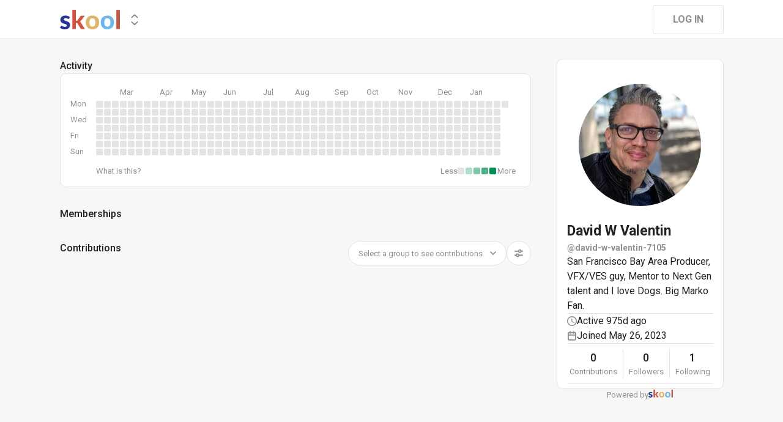

--- FILE ---
content_type: application/javascript; charset=UTF-8
request_url: https://www.skool.com/_next/static/chunks/pages/signup-1926da384752f367.js
body_size: -2141
content:
(self.webpackChunk_N_E=self.webpackChunk_N_E||[]).push([[7616],{5321:function(n,u,_){"use strict";_.r(u),_.d(u,{__N_SSP:function(){return c}});var t=_(16803),i=_(38544),c=!0;u.default=(0,i.Z)(t.Z,!0)},98588:function(n,u,_){(window.__NEXT_P=window.__NEXT_P||[]).push(["/signup",function(){return _(5321)}])}},function(n){n.O(0,[9412,630,6911,1509,9146,5119,6527,8544,6803,2888,9774,179],function(){return n(n.s=98588)}),_N_E=n.O()}]);

--- FILE ---
content_type: application/javascript; charset=UTF-8
request_url: https://www.skool.com/_next/static/chunks/pages/%5Bgroup%5D-9ef016c0c11a9c4b.js
body_size: 20470
content:
(self.webpackChunk_N_E=self.webpackChunk_N_E||[]).push([[5081],{30845:function(e,t,n){"use strict";n.d(t,{Z:function(){return r},w:function(){return o}});var r="https://apps.apple.com/us/app/skool-communities/id6447270545",o="https://play.google.com/store/apps/details?id=com.skool.skoolcommunities"},9858:function(e,t,n){"use strict";n.d(t,{f:function(){return m}});var r=n(67294),o=n(73793),i=n(79468),a=n(32485),s=n(48939),l=n(34544),c=n(50378),u=n(80629),d=(0,c.ZP)(u.z).withConfig({displayName:"styled__ConfirmButton",componentId:"sc-i3oowl-0"})(["width:100%;"]),p=c.ZP.div.withConfig({displayName:"styled__ModalBodyContent",componentId:"sc-i3oowl-1"})(["text-align:center;"]),f=n(85893),m=(0,r.memo)(function(e){var t,n,c=e.isLeaderboards,u=e.onClose,m=(0,o.bI)("currentGroup").currentGroup,g=null!==(t=null==m||null===(n=m.metadata)||void 0===n?void 0:n.minPostLevel)&&void 0!==t?t:0,b=(0,r.useMemo)(function(){return(0,l.b4)(g)},[g]);if(!g)return null;var v=(0,s.Xt)({group:m});return(0,f.jsxs)(i.u_,{size:"small",open:!0,onClose:u,children:[(0,f.jsx)(i.xB,{children:(0,f.jsx)(a.x,{justifyContent:"center",children:"Posting unlocks at Level ".concat(g)})}),(0,f.jsx)(i.fe,{children:(0,f.jsxs)(p,{children:["You need ",(0,f.jsx)("strong",{children:b})," points to post in this community. Help people out in the comments. When they like your comment, you'll get a point. ",(0,f.jsx)("strong",{children:b})," ","points unlocks posts."]})}),(0,f.jsx)(i.mz,{children:void 0!==c&&c?(0,f.jsx)(d,{label:"Got it",onClick:u}):(0,f.jsx)(d,{label:"Check level on leaderboards",href:null==v?void 0:v.as})})]})})},37056:function(e,t,n){"use strict";var r=n(4730),o=n(59499),i=n(50029),a=n(64687),s=n.n(a),l=n(11163),c=n(67294),u=n(73793),d=n(42231),p=n(66053),f=n(86520),m=n(52885),g=n(48939),b=n(52827),v=n(74484),h=n(74261),x=n(97778),y=n(66482),w=n(31865),j=n(12637),k=n(85893),C=["props"];function O(e,t){var n=Object.keys(e);if(Object.getOwnPropertySymbols){var r=Object.getOwnPropertySymbols(e);t&&(r=r.filter(function(t){return Object.getOwnPropertyDescriptor(e,t).enumerable})),n.push.apply(n,r)}return n}function P(e){for(var t=1;t<arguments.length;t++){var n=null!=arguments[t]?arguments[t]:{};t%2?O(Object(n),!0).forEach(function(t){(0,o.Z)(e,t,n[t])}):Object.getOwnPropertyDescriptors?Object.defineProperties(e,Object.getOwnPropertyDescriptors(n)):O(Object(n)).forEach(function(t){Object.defineProperty(e,t,Object.getOwnPropertyDescriptor(n,t))})}return e}t.Z=function(e){var t;function n(t){var n,r=(0,u.bI)().dispatch,o=t.self,a=t.currentGroup,C=(0,c.useState)(""),O=C[0],I=C[1],_=(0,c.useState)(null),M=_[0],N=_[1],D=(0,c.useState)(null),Z=D[0],S=D[1],T=(0,c.useState)(!1),E=T[0],F=T[1],G=(0,c.useState)(!1),A=G[0],R=G[1],L=(0,c.useState)(!1),W=L[0],B=L[1],U=(0,c.useState)(!1),q=U[0],$=U[1],z=(0,l.useRouter)(),H=z.query,V=null==a||null===(n=a.metadata)||void 0===n?void 0:n.archived,X=(0,g.gf)(H);(0,c.useEffect)(function(){if((null==a?void 0:a.name)!=="skoolers"){var e,t=(null==H?void 0:H.invite)||(null===(e=(0,x.tv)({key:x.H0.inviteCode}))||void 0===e?void 0:e.value)||"";if(t&&!q){if(V){B(!0);return}$(!0),r(w.uX,!0),(0,i.Z)(s().mark(function e(){var n,i,l,c,u,f,b,v,h,k,C,O,_;return s().wrap(function(e){for(;;)switch(e.prev=e.next){case 0:if(!(0,g.g7)(z)){e.next=5;break}return e.next=3,(0,m.cq)(z,(0,g.jQ)({group:a}));case 3:e.next=7;break;case 5:return e.next=7,(0,m.cq)(z,(0,g.AZ)({groupName:a.name}));case 7:return e.next=9,d.Z.verifyGroupInviteCode({groupName:a.id,inviteCode:t});case 9:c=(l=e.sent).data,u=l.error,f=(null==o||null===(n=o.member)||void 0===n?void 0:n.role)||"",e.t0=f,e.next=e.t0===p.oN?16:e.t0===p.xC?16:e.t0===p.bD?18:21;break;case 16:return(0,x.pN)({key:x.H0.inviteCode}),e.abrupt("return");case 18:return u||d.Z.grantCourseAccess({groupID:a.id,inviteCode:t}),(0,x.pN)({key:x.H0.inviteCode}),e.abrupt("return");case 21:if(u?(N(u.data),(0,x.pN)({key:x.H0.inviteCode})):(I(t),S(c)),o){e.next=26;break}return u||(0,x.co)({key:x.H0.inviteCode,value:t,expireInMSec:108e5}),R(!0),e.abrupt("return");case 26:if(X){e.next=30;break}(0,y.P3)({eventName:y.qI.joinGroupClick,metadata:{context:"invite_join_group",invite_code:t,invite_code_error:u?u.data||"unknown":void 0}}),e.next=32;break;case 30:return e.next=32,(0,m.hj)(z,"auth");case 32:if(u){e.next=51;break}return b=(0,j.K)(),e.next=36,d.Z.joinGroup(P({groupName:a.name,inviteCode:t},b));case 36:return h=(v=e.sent).data,k=v.error,e.next=41,d.Z.grantCourseAccess({groupID:a.id,inviteCode:t});case 41:if((0,x.pN)({key:x.H0.inviteCode}),!(null!=h&&h.needsSurvey)){e.next=44;break}return e.abrupt("return",r(w.nx,!0));case 44:if(k){e.next=51;break}return h.eventId&&(0,j.i)({eventName:"CompleteRegistration",eventID:h.eventId}),null===(C=window)||void 0===C||null===(O=C.gtag)||void 0===O||O.call(C,"event","conversion",{send_to:null==a||null===(_=a.metadata)||void 0===_?void 0:_.googleTagId}),(0,y.uR)(y.qI.joinSuccess,{invite_code:t}),e.next=50,(0,m.H5)(z);case 50:return e.abrupt("return");case 51:if((0,x.pN)({key:x.H0.inviteCode}),!(null!=a&&null!==(i=a.metadata)&&void 0!==i&&i.currentMBp)){e.next=56;break}return e.abrupt("return",r(w.RV,!0));case 56:r(w.wd,!0),F(!0);case 58:case"end":return e.stop()}},e)}))(),r(w.uX,!1)}}},[z,o,a,H,q,V,r,X]);var J=(0,c.useCallback)(function(){R(!1)},[]),K=(0,c.useCallback)(function(){r(w.wd,!1),F(!1)},[r]),Q=(0,c.useCallback)((0,i.Z)(s().mark(function e(){return s().wrap(function(e){for(;;)switch(e.prev=e.next){case 0:return e.next=2,(0,m.gx)(z,(0,g.AZ)({groupName:a.name,pending:!0}));case 2:K();case 3:case"end":return e.stop()}},e)})),[a.name,K,z]),Y=(0,c.useCallback)(function(){B(!1)},[]);return(0,k.jsxs)(k.Fragment,{children:[(0,k.jsx)(e,P({},t)),E&&(0,k.jsx)(b.Z,{open:!0,group:a,inviter:Z,inviteCode:O,inviteError:M,onSuccess:Q,onCancel:K}),A&&(0,k.jsx)(v.Z,{open:!0,reason:f.lT.InviteJoinGroup,inviter:Z,inviteCode:O,inviteError:M,onSuccess:J}),W&&(0,k.jsx)(h.p,{open:!0,title:"This group has been archived",subtitle:"Archived groups are read only. You can't join this group at this time.",okButtonText:"Got It",onConfirm:Y,onCancel:Y})]})}return n.getRenderData=e.getRenderData,n.initPage=(t=(0,i.Z)(s().mark(function t(n){var o,i;return s().wrap(function(t){for(;;)switch(t.prev=t.next){case 0:if(o=n.props,i=(0,r.Z)(n,C),!e.initPage){t.next=7;break}return t.next=4,e.initPage(P({props:o},i));case 4:t.t0=t.sent,t.next=8;break;case 7:t.t0=o;case 8:return t.abrupt("return",t.t0);case 9:case"end":return t.stop()}},t)})),function(e){return t.apply(this,arguments)}),n}},6562:function(e,t,n){"use strict";n.r(t),n.d(t,{__N_SSP:function(){return rd},default:function(){return rp}});var r,o,i,a,s,l,c,u,d=n(50029),p=n(59499),f=n(64687),m=n.n(f),g=n(48939),b=n(73865),v=n(19842),h=n(37056),x=n(33675),y=n(17674),w=n(67294),j=n(70131),k=n(73793),C=n(11163),O=n(23450),P=n.n(O),I=n(41609),_=n.n(I),M=n(42231),N=n(86520),D=n(97778),Z=n(25280),S=n(66482),T=n(52885),E=n(61325),F=n(87768),G=n(73965),A={ONBOARDING_INVITE_FRIENDS:1},R={ONBOARDING_INVITE_FRIENDS:"invite_members"},L=n(79801),W=n(68968),B=n(53907),U=n(1915),q=n(34050),$=n(430),z=n(9858),H=n(31865),V=n(26290),X=n(91425),J=n(36014),K=n(87461),Q=n(94619),Y=n(50378),ee=Y.ZP.div.withConfig({displayName:"styled__CardContent",componentId:"sc-116bwfw-0"})(["height:","px;display:flex;align-items:center;padding:",";cursor:pointer;&:last-child{padding-bottom:","px;}"],function(e){return e.theme.isMobile?48:60},function(e){return e.theme.isMobile?"8px 10px":"10px 16px"},function(e){return e.theme.isMobile?8:10}),et=n(17199),en=n(96655),er=(0,Y.ZP)(en.Z).withConfig({displayName:"styled__CardParent",componentId:"sc-1b45us7-0"})(["display:flex;justify-content:space-between;border-radius:10px;padding:0;overflow:hidden;cursor:pointer;",""],et.Wn),eo=(0,Y.iv)(["&:hover{background-color:",";}"],X.O9.n3),ei=(0,Y.iv)(["cursor:default;background-color:",";&:hover{background-color:",";}"],X.O9.n3,X.O9.n3),ea=Y.ZP.div.withConfig({displayName:"styled__GoLiveButton",componentId:"sc-1b45us7-1"})(["display:flex;align-items:center;height:40px;border-radius:25px;font-weight:bold;gap:8px;padding:8px 16px;color:",";border:",";margin-right:",";background:none;text-decoration:none;"," ",""],X.O9.n5,function(e){return!e.theme.isMobile&&"1px solid ".concat(X.O9.n3)},function(e){return!e.theme.isMobile&&"16px"},function(e){return!e.theme.isMobile&&eo},function(e){return e.$disabled&&ei}),es=Y.ZP.div.withConfig({displayName:"styled__VerticalDivider",componentId:"sc-1b45us7-2"})(["width:1px;height:32px;background-color:",";"],X.O9.n3),el=n(49807),ec=n(90899),eu=n(42432),ed=n(85893);function ep(e,t){var n=Object.keys(e);if(Object.getOwnPropertySymbols){var r=Object.getOwnPropertySymbols(e);t&&(r=r.filter(function(t){return Object.getOwnPropertyDescriptor(e,t).enumerable})),n.push.apply(n,r)}return n}var ef=(0,w.memo)(function(e){var t=e.onClick,n=e.placeholder,r=(0,k.bI)("currentGroup","isMobile"),o=r.currentGroup,i=r.isMobile,a=r.dispatch,s=(0,W.Z)().self,l=(0,w.useState)(!1),c=l[0],u=l[1],f=(0,C.useRouter)(),b=(0,N.CP)({user:s,member:null==s?void 0:s.member,group:o}),v=(0,w.useCallback)((0,d.Z)(m().mark(function e(){var t,n,r,s;return m().wrap(function(e){for(;;)switch(e.prev=e.next){case 0:if(!c){e.next=2;break}return e.abrupt("return");case 2:if(t=o.metadata.liveCallHandle){e.next=17;break}return u(!0),e.next=7,M.Z.createAdHocLiveCall({groupId:o.id});case 7:if(r=(n=e.sent).data,!n.error){e.next=14;break}return(0,ec.f)(a),u(!1),e.abrupt("return");case 14:t=r.callHandle,a(H.k9,function(e){var n=function(e){for(var t=1;t<arguments.length;t++){var n=null!=arguments[t]?arguments[t]:{};t%2?ep(Object(n),!0).forEach(function(t){(0,p.Z)(e,t,n[t])}):Object.getOwnPropertyDescriptors?Object.defineProperties(e,Object.getOwnPropertyDescriptors(n)):ep(Object(n)).forEach(function(t){Object.defineProperty(e,t,Object.getOwnPropertyDescriptor(n,t))})}return e}({},e);return n.metadata.liveCallHandle=t,n}),u(!1);case 17:s=(0,g.ql)({call:t}).as,i?f.push(s):window.open(s,"_blank");case 19:case"end":return e.stop()}},e)})),[c,o,a,i,f]),h=(0,w.useCallback)(function(e){e.stopPropagation()},[]);return(0,ed.jsxs)(er,{onClick:t,children:[(0,ed.jsx)(ee,{children:(0,ed.jsxs)(J.X,{gap:i?10:16,alignItems:"center",children:[(0,ed.jsx)(K.Z,{user:s,group:o,size:i?32:40,disableLink:!0}),(0,ed.jsx)(Q.Z,{variant:i?"t6":"t3",color:X.O9.n5,style:{flexShrink:0},children:n})]})}),b&&(0,ed.jsxs)(J.X,{alignItems:"center",onClick:h,children:[i&&(0,ed.jsx)(es,{}),(0,ed.jsx)($.Z,{reason:N.lT.StartAdHocLiveCall,showSignUp:!0,onSuccess:v,children:function(e){var t=e.onClick;return(0,ed.jsxs)(ea,{onClick:t,$disabled:c,children:[c?(0,ed.jsx)(eu.D,{}):(0,ed.jsx)(el.J,{name:"Video",size:20,color:X.O9.n5}),"Go Live"]})}})]})]})}),em=n(90116),eg=n(13222),eb=n(58561);function ev(e,t){var n=Object.keys(e);if(Object.getOwnPropertySymbols){var r=Object.getOwnPropertySymbols(e);t&&(r=r.filter(function(t){return Object.getOwnPropertyDescriptor(e,t).enumerable})),n.push.apply(n,r)}return n}function eh(e){for(var t=1;t<arguments.length;t++){var n=null!=arguments[t]?arguments[t]:{};t%2?ev(Object(n),!0).forEach(function(t){(0,p.Z)(e,t,n[t])}):Object.getOwnPropertyDescriptors?Object.defineProperties(e,Object.getOwnPropertyDescriptors(n)):ev(Object(n)).forEach(function(t){Object.defineProperty(e,t,Object.getOwnPropertyDescriptor(n,t))})}return e}var ex={category:"category",filter:"filter",sortType:"sort"},ey=(0,w.memo)(function(e){var t=e.allLabels,n=e.category,r=e.sortType,o=e.filter,i=(0,C.useRouter)(),a=(0,w.useRef)(),s=(0,k.bI)("currentGroup","openCommunityFilter"),l=s.currentGroup,c=s.openCommunityFilter,u=(0,w.useState)({category:n,sortType:r,filter:o}),d=u[0],p=u[1];(0,w.useEffect)(function(){if(c){var e;null==a||null===(e=a.current)||void 0===e||e.openFiltersDropdown()}},[c]);var f=(0,w.useMemo)(function(){return[{key:"",label:"All"}].concat((0,em.Z)(t.map(function(e){var t;return{key:e.id,label:null==e||null===(t=e.metadata)||void 0===t?void 0:t.displayName}})))},[t]),m=(0,w.useCallback)(function(e){var t=e.state,n=e.key,r=f.find(function(e){return e.key===(null==t?void 0:t.category)}),o=ex[n];(0,S.P3)({eventName:S.qI.groupFeedFilterClick,metadata:{category:null==r?void 0:r.label,sort_type:null==t?void 0:t.sortType,filter:null==t?void 0:t.filter,click_type:o}})},[f]),b=(0,w.useCallback)(function(e){if(void 0!==e.category){var n,r=t.find(function(t){return t.id===e.category});null!=r&&null!==(n=r.metadata)&&void 0!==n&&n.defaultSort?e.sortType=r.metadata.defaultSort:e.sortType="newest-cm",e.filter||(e.filter="")}p(function(t){var n=eh(eh({},t),e),r=Object.keys(e)[0];return t[r]!==n[r]&&m({state:n,key:r}),(0,T.VF)(i,(0,g.AZ)(eh({groupName:l.name},n))),n})},[l.name,m,i,t]),v=(0,w.useCallback)(function(){(0,S.P3)({eventName:S.qI.groupFeedFilterMenuOpen})},[]),h=(0,w.useMemo)(function(){var e,t=[{icon:"Recent",label:"Default",onClick:function(){b({sortType:"newest-cm",filter:""})},active:"newest-cm"===r},{icon:"SparkleBold",label:"New",onClick:function(){b({sortType:"newest",filter:""})},active:"newest"===r&&"unr"!==o},{icon:"Top",label:"Top",onClick:function(){b({sortType:"best-1m",filter:""})},active:null==r?void 0:r.startsWith("best")},{icon:"EyeBold",label:"Unread",onClick:function(){b({sortType:"newest",filter:"unr"})},active:"unr"===o&&"newest"===r}],n=[{label:"Day",onClick:function(){b({sortType:"best-1d",filter:""})},active:"best-1d"===r},{label:"Week",onClick:function(){b({sortType:"best-1w",filter:""})},active:"best-1w"===r},{label:"Month",onClick:function(){b({sortType:"best-1m",filter:""})},active:"best-1m"===r},{label:"Year",onClick:function(){b({sortType:"best-1y",filter:""})},active:"best-1y"===r},{label:"All time",onClick:function(){b({sortType:"best",filter:""})},active:"best"===r}],i="NewFilter";switch("newest"===r&&(i="unr"===o?"EyeBold":"SparkleBold"),null!=r&&r.startsWith("best")&&(i="Top"),r){case"best-1d":e="Day";break;case"best-1w":e="Week";break;case"best-1m":e="Month";break;case"best-1y":e="Year";break;case"best":e="All time"}return(0,ed.jsxs)(J.X,{gap:8,children:[(0,ed.jsx)(eb.h_,{icon:i,variant:"icon-round",options:t,optionMinWidth:150}),(null==r?void 0:r.startsWith("best"))&&(0,ed.jsx)(eb.h_,{label:e,options:n,optionMinWidth:150,buttonTypography:"t9"})]})},[b,r,o]);return(0,ed.jsx)("div",{children:(0,ed.jsx)(eg.u,{ref:a,value:d,chipKey:"category",chips:f,onChange:b,onClick:v,customFilter:h,showFilterLabel:null==r?void 0:r.startsWith("best")})})}),ew=n(80629),ej=n(3284),ek=(0,Y.iv)(["border-radius:0px;border-left:0px;border-right:0px;margin-top:0px;"]),eC=Y.ZP.div.withConfig({displayName:"styled__OnboardingWidgetWrapper",componentId:"sc-1sv5ko3-0"})(["border-radius:10px;border:1px solid ",";background:",";margin-bottom:16px;",""],X.O9.n3,X.O9.n1,function(e){return e.theme.isMobile&&ek}),eO=Y.ZP.div.withConfig({displayName:"styled__WidgetHeader",componentId:"sc-1sv5ko3-1"})(["padding:0px 4px 0px 16px;height:56px;display:flex;align-items:center;justify-content:space-between;"," > div{&:first-child{display:flex;align-items:center;gap:12px;}&:last-child{display:flex;align-items:center;gap:8px;> button{color:",";","}}}> button{height:40px;width:40px;}"],ej.c.t6,X.O9.n5,ej.c.t9),eP=Y.ZP.div.withConfig({displayName:"styled__WidgetContent",componentId:"sc-1sv5ko3-2"})(["border-top:1px solid ",";padding:16px;display:flex;flex-direction:column;gap:12px;"],X.O9.n3),eI=Y.ZP.div.withConfig({displayName:"styled__CompletionItem",componentId:"sc-1sv5ko3-3"})(["display:flex;align-items:center;gap:12px;> button{height:fit-content;","}"],ej.c.t7),e_=Y.ZP.div.withConfig({displayName:"styled__IncompleteCircle",componentId:"sc-1sv5ko3-4"})(["height:24px;width:24px;border:2px solid ",";border-radius:50%;"],X.O9.n5),eM=Y.ZP.div.withConfig({displayName:"styled__CompleteCircle",componentId:"sc-1sv5ko3-5"})(["height:24px;width:24px;border-radius:50%;background:",";padding:4px;> div{height:100%;width:100%;color:",";}"],X.O9.s2,X.O9.n1),eN=function(e,t){var n=e/2,r=e/6,o=(e-r)/2,i=o*Math.PI*2,a=t*i/100;return(0,Y.iv)(["height:","px;width:","px;> circle{&:first-child{cx:","px;cy:","px;r:","px;fill:none;stroke:","33;stroke-width:",";}&:last-child{cx:","px;cy:","px;r:","px;fill:none;stroke:",";stroke-width:","px;stroke-linecap:round;stroke-dasharray:"," ",";transform:rotate(-90deg);transform-origin:","px ","px;}}"],e,e,n,n,o,X.O9.s2,r,n,n,o,X.O9.s2,r,a,i-a,n,n)},eD=Y.ZP.svg.withConfig({displayName:"styled__ProgressCircle",componentId:"sc-1sv5ko3-6"})(["",""],function(e){return eN(e.$size,e.$progress)}),eZ=n(30845),eS=Y.ZP.div.withConfig({displayName:"styled__MemberOnboardingAppModalWrapper",componentId:"sc-h6l43e-0"})(["display:flex;flex-direction:column;align-items:center;> h2{margin:0px 0px 8px 0px;","}> p{"," &:nth-child(2){margin:0px 0px 24px 0px;}}"],ej.c.t1,ej.c.t7),eT=Y.ZP.img.withConfig({displayName:"styled__QRCodeImage",componentId:"sc-h6l43e-1"})(["height:200px;border-radius:10px;"]),eE=Y.ZP.div.withConfig({displayName:"styled__DownloadImages",componentId:"sc-h6l43e-2"})(["display:flex;gap:16px;"]),eF=Y.ZP.img.withConfig({displayName:"styled__DownloadImage",componentId:"sc-h6l43e-3"})(["height:40px;"]),eG=(0,Y.ZP)(ew.z).withConfig({displayName:"styled__SkipButton",componentId:"sc-h6l43e-4"})(["margin-top:16px;color:",";height:fit-content;"," &:hover{color:",";text-decoration:underline;}"],X.O9.n5,ej.c.t7,X.O9.n5),eA=n(79468);function eR(e,t){var n=Object.keys(e);if(Object.getOwnPropertySymbols){var r=Object.getOwnPropertySymbols(e);t&&(r=r.filter(function(t){return Object.getOwnPropertyDescriptor(e,t).enumerable})),n.push.apply(n,r)}return n}var eL=(0,w.memo)(function(e){var t=e.onClose,n=(0,k.bI)("self"),r=n.self,o=n.dispatch,i=(0,w.useCallback)((0,d.Z)(m().mark(function e(){return m().wrap(function(e){for(;;)switch(e.prev=e.next){case 0:!(null!=r&&r.metadata.appD)&&null!=r&&r.id&&(M.Z.setUserAppDownloaded({userID:r.id}),o(H._$,function(e){var t=function(e){for(var t=1;t<arguments.length;t++){var n=null!=arguments[t]?arguments[t]:{};t%2?eR(Object(n),!0).forEach(function(t){(0,p.Z)(e,t,n[t])}):Object.getOwnPropertyDescriptors?Object.defineProperties(e,Object.getOwnPropertyDescriptors(n)):eR(Object(n)).forEach(function(t){Object.defineProperty(e,t,Object.getOwnPropertyDescriptor(n,t))})}return e}({},e);return t.metadata.appD=!0,t}),t());case 1:case"end":return e.stop()}},e)})),[r,o,t]);return(0,ed.jsx)(eA.u_,{open:!0,size:"small",onClose:t,children:(0,ed.jsxs)(eS,{children:[(0,ed.jsx)("h2",{children:"Get the Skool app"}),(0,ed.jsx)("p",{children:"Scan this QR code to download the app now"}),(0,ed.jsx)(eT,{src:"https://assets.skool.com/skool/c5c6c5c5ff3c43d8aca6debe568e465e.png"}),(0,ed.jsx)("p",{children:"Or get it from the app stores"}),(0,ed.jsxs)(eE,{children:[(0,ed.jsx)(eF,{src:"https://assets.skool.com/skool/a38d5d3593b7480498ed5e1c4ef625f9.png"}),(0,ed.jsx)(eF,{src:"https://assets.skool.com/skool/0e92f89c15e34335a8697553a0685ffa.png"})]}),!(null!=r&&r.metadata.appD)&&(0,ed.jsx)(eG,{variant:"link",label:"Skip this step",onClick:i})]})})}),eW=n(50126),eB=n(31403),eU=n(21521),eq=n(50339);function e$(e,t){var n=Object.keys(e);if(Object.getOwnPropertySymbols){var r=Object.getOwnPropertySymbols(e);t&&(r=r.filter(function(t){return Object.getOwnPropertyDescriptor(e,t).enumerable})),n.push.apply(n,r)}return n}function ez(e){for(var t=1;t<arguments.length;t++){var n=null!=arguments[t]?arguments[t]:{};t%2?e$(Object(n),!0).forEach(function(t){(0,p.Z)(e,t,n[t])}):Object.getOwnPropertyDescriptors?Object.defineProperties(e,Object.getOwnPropertyDescriptors(n)):e$(Object(n)).forEach(function(t){Object.defineProperty(e,t,Object.getOwnPropertyDescriptor(n,t))})}return e}var eH=(0,w.memo)(function(e){var t=e.video,n=e.isDefaultVideo,r=e.onClose,o=(0,k.bI)("isMobile","currentGroup"),i=o.isMobile,a=o.currentGroup,s=i&&n,l=(0,eU.KS)({groupId:null==a?void 0:a.id,referenceType:eU.H9.onboarding,videos:null!=t&&t.videoId?[{id:t.videoId}]:void 0}).muxVideos[0],c=(0,w.useMemo)(function(){return{height:s?"calc(100vh - 128px)":"calc((100vw - 128px) * 0.5625)",maxHeight:720,maxWidth:1280,width:i?"calc(100vw - 16px)":"calc(100vw - 128px)",borderRadius:10,overflow:"hidden"}},[i,s]),u=(0,w.useCallback)(function(e){return e.wistia.options=ez(ez({},e.wistia.options),{},{volumeControl:!1,fullscreenButton:!1,playbackRateControl:!1,qualityControl:!1}),e},[]),d=(0,w.useMemo)(function(){return l?(0,ed.jsx)(eq.G,ez({autoPlay:!0,referenceType:eU.H9.onboarding},l)):(0,ed.jsx)(eB.Z,{style:c,autoplay:!0,url:t.videoUrl,thumbnailUrl:t.videoThumbnail,duration:t.videoLengthMs,streamURL:t.videoStream,disablePlaybackResume:n,modifyConfig:n?u:void 0})},[n,u,t,c,l]);return(0,ed.jsx)(eW.I,{open:!0,onClose:r,showCloseButton:!0,backgroundColor:s?"#000000":void 0,children:d})});function eV(e,t){var n=Object.keys(e);if(Object.getOwnPropertySymbols){var r=Object.getOwnPropertySymbols(e);t&&(r=r.filter(function(t){return Object.getOwnPropertyDescriptor(e,t).enumerable})),n.push.apply(n,r)}return n}function eX(e){for(var t=1;t<arguments.length;t++){var n=null!=arguments[t]?arguments[t]:{};t%2?eV(Object(n),!0).forEach(function(t){(0,p.Z)(e,t,n[t])}):Object.getOwnPropertyDescriptors?Object.defineProperties(e,Object.getOwnPropertyDescriptors(n)):eV(Object(n)).forEach(function(t){Object.defineProperty(e,t,Object.getOwnPropertyDescriptor(n,t))})}return e}var eJ=(0,w.memo)(function(e){var t=e.openInlineForm,n=(0,k.bI)("currentGroup","self","isMobile"),r=n.currentGroup,o=n.isMobile,i=n.self,a=n.dispatch,s=(0,L.C1)(),l=(0,y.Z)(s,3),c=l[0],u=l[1],p=l[2],f=(0,L.C1)(),g=(0,y.Z)(f,3),b=g[0],v=g[1],h=g[2],x=(0,w.useState)(!0),j=x[0],O=x[1],P=(0,C.useRouter)().reload,I=(0,w.useCallback)(function(){if(o&&!i.metadata.appD&&(M.Z.setUserAppDownloaded({userID:i.id}),a(H._$,function(e){var t=eX({},e);return t.metadata.appD=!0,t})),(0,F.Dt)(navigator.userAgent)){window.open(eZ.w,"_blank");return}if((0,F.gn)(navigator.userAgent)){window.open(eZ.Z,"_blank");return}u()},[u,o,a,i]),_=(0,w.useMemo)(function(){return c?(0,ed.jsx)(eL,{onClose:p}):null},[c,p]),N=(0,w.useCallback)(function(){v(),null!=i&&i.metadata.aoVw||(M.Z.setUserAdminOnboardingWatched(),a(H._$,function(e){var t=eX({},e);return t.metadata.aoVw=!0,t}))},[v,i,a]),D=(0,w.useMemo)(function(){var e,n,o=r.name;return[{key:"video",label:"Watch 2 min intro video",completed:null==i||null===(e=i.metadata)||void 0===e?void 0:e.aoVw,onClick:N},{key:"cover",label:"Set cover image",completed:!!r.metadata.coverSmallUrl,href:"/".concat(o,"?sm=adminGeneral")},{key:"invite",label:"Invite 3 people",completed:r.metadata.totalMembers>3,href:"/".concat(o,"?sm=adminInvite")},{key:"post",label:"Write your first post",completed:!!r.metadata.totalPosts,onClick:t},{key:"app",label:"Download app",completed:null==i||null===(n=i.metadata)||void 0===n?void 0:n.appD,onClick:I}]},[r,t,I,N,i]),Z=(0,w.useMemo)(function(){return D.reduce(function(e,t){return t.completed?e+1:e},0)/D.length*100},[D]),S=(0,w.useCallback)((0,d.Z)(m().mark(function e(){return m().wrap(function(e){for(;;)switch(e.prev=e.next){case 0:return e.next=2,M.Z.deleteGroupCard({groupId:r.id,cardType:R.ONBOARDING_INVITE_FRIENDS});case 2:e.sent.error&&a(H.bI,{message:"Something went wrong, please try again.",severity:"error"}),P();case 6:case"end":return e.stop()}},e)})),[r,P,a]),T=(0,w.useMemo)(function(){return 100!==Z?null:(0,ed.jsx)(ew.z,{variant:"link",label:"Dismiss",onClick:S,dataTestId:"onboarding-widget-dismiss-btn"})},[Z,S]),E=(0,w.useCallback)(function(e){var t=e.label,n=e.completed,r=e.href,o=e.onClick,i=e.key,a=n?(0,ed.jsx)(eM,{children:(0,ed.jsx)(el.J,{name:"Check"})}):(0,ed.jsx)(e_,{});return(0,ed.jsxs)(eI,{children:[a,r?(0,ed.jsx)(B.r,{label:t,href:r}):(0,ed.jsx)(ew.z,{label:t,variant:"link",onClick:o,dataTestId:"onboarding-widget-step-".concat(i)})]},i)},[]),G=(0,w.useMemo)(function(){return j?(0,ed.jsx)(eP,{children:D.map(E)}):null},[E,D,j]),A=(0,w.useMemo)(function(){return 100===Z?(0,ed.jsx)(eM,{children:(0,ed.jsx)(el.J,{name:"Check"})}):(0,ed.jsxs)(eD,{$size:24,$progress:Z,children:[(0,ed.jsx)("circle",{}),(0,ed.jsx)("circle",{})]})},[Z]),W=(0,w.useCallback)(function(){O(function(e){return!e})},[]),U=(0,w.useMemo)(function(){return b?(0,ed.jsx)(eH,{video:{videoLengthMs:102e3,videoThumbnail:"https://embed-ssl.wistia.com/deliveries/43aeb824c2…b28680f4000dd4ddba.jpg?image_crop_resized=960x540",videoUrl:"https://consultingcom.wistia.com/medias/53k79sgppg"},isDefaultVideo:!0,onClose:h}):null},[b,h]);return(0,ed.jsxs)(ed.Fragment,{children:[(0,ed.jsxs)(eC,{children:[(0,ed.jsxs)(eO,{children:[(0,ed.jsxs)("div",{children:[A,(0,ed.jsx)("span",{children:"Set up your group"})]}),(0,ed.jsxs)("div",{children:[T,(0,ed.jsx)(ew.z,{iconSize:12,variant:"icon-borderless",onClick:W,icon:j?"ArrowUp":"ArrowDown",dataTestId:"onboarding-widget-expand-btn"})]})]}),G]}),_,U]})}),eK=n(48402),eQ=n(25323),eY=n(32485),e0=(0,Y.F4)(["10%,90%{transform:translate3d(-1px,0,0);}20%,80%{transform:translate3d(2px,0,0);}30%,50%,70%{transform:translate3d(-4px,0,0);}40%,60%{transform:translate3d(4px,0,0);}"]),e1=(0,Y.iv)(["animation-name:",";animation-duration:2s;animation-iteration-count:2;"],e0),e2=(0,Y.iv)(["margin:16px 0px;"]),e4=Y.ZP.div.withConfig({displayName:"styled__EventDutiesWrapper",componentId:"sc-pcfnkc-1"})(["flex-direction:column;margin:20px 0px;display:flex;gap:16px;",""],function(e){return e.theme.isMobile&&e2}),e3=(0,Y.iv)(["padding:unset;"]),e5=Y.ZP.div.withConfig({displayName:"styled__EventWidget",componentId:"sc-pcfnkc-2"})(["border-radius:10px;display:flex;align-items:center;justify-content:center;width:100%;gap:8px;padding:0 32px;> div:first-child{align-self:flex-start;}"," "," ",""],ej.c.t6,function(e){return e.$wobble&&e1},function(e){return e.theme.isMobile&&e3}),e6=(0,Y.iv)(["white-space:nowrap;"]),e9=Y.ZP.div.withConfig({displayName:"styled__EventWidgetContent",componentId:"sc-pcfnkc-3"})(["display:flex;align-items:center;white-space:pre-wrap;min-width:0;"," ",""],ej.c.t6,function(e){return e.theme.isMobile&&e6}),e8=(0,Y.iv)(["display:flex;text-wrap:nowrap;width:100%;> a{display:unset;}"]),e7=Y.ZP.div.withConfig({displayName:"styled__EventWidgetEvents",componentId:"sc-pcfnkc-4"})(["",""],function(e){return e.theme.isMobile&&e8}),te=(0,Y.iv)(["padding:0px 10px;margin-bottom:16px;"]),tt=Y.ZP.div.withConfig({displayName:"styled__CommunityTop",componentId:"sc-pcfnkc-5"})(["display:flex;flex-direction:column;margin-bottom:24px;",""],function(e){return e.theme.isMobile&&te}),tn=(0,Y.iv)(["flex-direction:column;gap:8px;margin-top:0px;"]),tr=Y.ZP.div.withConfig({displayName:"styled__AdminDutiesWrapper",componentId:"sc-pcfnkc-6"})(["display:flex;justify-content:center;align-items:center;gap:24px;margin-top:8px;",""],function(e){return e.theme.isMobile&&tn}),to=Y.ZP.div.withConfig({displayName:"styled__AdminDutyItem",componentId:"sc-pcfnkc-7"})(["display:flex;cursor:pointer;gap:8px;> div{padding:0px 8px;display:flex;align-items:center;justify-content:center;height:24px;min-width:24px;border-radius:33px;color:",";background:",";","}> span{color:",";","}&:hover{> span{text-decoration:underline;}}"],X.O9.fgError,X.O9.e2,ej.c.t10,X.O9.sd1,ej.c.t7),ti=Y.ZP.span.withConfig({displayName:"styled__EventTitle",componentId:"sc-pcfnkc-8"})(["",""],ej.c.t6),ta=Y.ZP.span.withConfig({displayName:"styled__Label",componentId:"sc-pcfnkc-9"})(["",""],ej.c.t7),ts=(0,Y.iv)(["border-radius:0px;border-width:1px 0px;padding:3px 16px;"]),tl=(0,Y.ZP)(ew.z).withConfig({displayName:"styled__LoadMoreButton",componentId:"sc-pcfnkc-10"})(["border-radius:10px;background-color:",";border:1px solid ",";text-transform:none;width:100%;justify-content:flex-start;padding:12px 16px;height:40px;margin-bottom:16px;"," ",""],function(e){return e.theme.isDarkTheme?X.O9.p2:"rgba(248, 212, 129, 0.6)"},X.O9.n3,ej.c.t6,function(e){return e.theme.isMobile&&ts}),tc=(0,Y.iv)(["padding-right:4px;"]),tu=Y.ZP.span.withConfig({displayName:"styled__EventTitleContainer",componentId:"sc-pcfnkc-11"})([""," ",""],ej.c.ellipsis,function(e){return e.theme.isMobile&&tc}),td=(0,Y.ZP)(el.J).withConfig({displayName:"styled__NewCalendarIcon",componentId:"sc-pcfnkc-12"})(["height:24px;width:18px;flex-shrink:0;"]),tp=Y.ZP.div.withConfig({displayName:"styled__GroupFeedWrapper",componentId:"sc-pcfnkc-13"})(["position:relative;"]),tf=Y.ZP.div.withConfig({displayName:"styled__PostInputFormWrapper",componentId:"sc-pcfnkc-14"})(["margin-bottom:16px;position:relative;z-index:",";"],function(e){return e.$showBackdrop?1299:void 0}),tm=Y.ZP.div.withConfig({displayName:"styled__InputBackdrop",componentId:"sc-pcfnkc-15"})(["z-index:",";background-color:",";opacity:",";position:fixed;width:100%;height:100%;top:0;left:0;transition:opacity 0.3s;"],function(e){return e.$showBackdrop?1298:-1},function(e){return e.theme.isDarkTheme?"rgba(0, 0, 0, 0.65)":"rgba(144, 144, 144, 0.6)"},function(e){return e.$showBackdrop?1:0}),tg=Y.ZP.div.withConfig({displayName:"styled__PartnerBundleBanner",componentId:"sc-pcfnkc-16"})([""," width:100%;padding:14px 16px;background:","54;margin-bottom:24px;border-radius:",";border:1px solid ",";cursor:pointer;display:flex;gap:16px;"],ej.c.t6,X.O9.p3,function(e){return e.theme.isMobile?0:"10px"},X.O9.n3),tb=Y.ZP.img.withConfig({displayName:"styled__PresentImage",componentId:"sc-pcfnkc-17"})(["width:24px;height:24px;"]),tv=Y.ZP.div.withConfig({displayName:"styled__PostListWrapper",componentId:"sc-pcfnkc-18"})(["> div{","}"],function(e){return e.$wobble&&e1}),th=(0,Y.ZP)(eb.h_).withConfig({displayName:"styled__SkoolCatDropdown",componentId:"sc-cfkgeq-0"})(["position:absolute;right:330px;top:-53px;z-index:1101;"]),tx=(0,Y.iv)(["transform:translateZ(0);"]),ty=Y.ZP.img.withConfig({displayName:"styled__SkoolCatImage",componentId:"sc-cfkgeq-1"})(["filter:drop-shadow(0px 0px 18px rgba(238,238,238,0.25));width:104px;",""],function(e){return e.$isSafari&&tx}),tw=Y.ZP.div.withConfig({displayName:"styled__SkoolCatOption",componentId:"sc-cfkgeq-2"})(["display:flex;align-items:center;gap:18px;> div:first-child{height:22px;width:22px;","}"],function(e){return!e.$isActive&&"color: ".concat(X.O9.n5,";")}),tj={base:"https://assets.skool.com/skool/d432757120584e4b8fa05e756fee6571.png",gangster:"https://assets.skool.com/skool/57a48db744a443ba9896afc972e9b72b.gif",lofi:"https://assets.skool.com/skool/1219526344744881b9541cfd142b1aad.gif",funky:"https://assets.skool.com/skool/c2a4aa7715294eaba10f4f151575b7c0.gif",metal:"https://assets.skool.com/skool/ce14efd7502d49c2b59e051eba9366f2.gif"},tk=(0,F.G6)(),tC=function(e){var t=e.isActive,n=e.label;return(0,ed.jsxs)(tw,{$isActive:t,children:[(0,ed.jsx)(el.J,{name:t?"PauseCircle":"PlayCircle"}),n]})},tO=function(){var e=(0,k.bI)("catPlaylist","catPlaying","makeItRain"),t=e.dispatch,n=e.catPlaylist,r=e.catPlaying,o=e.makeItRain,i=(0,w.useCallback)(function(e){n===e?t(H.PA,!r):t(H.Pr,e)},[t,n,r]),a=(0,w.useCallback)(function(){t(H.DT,!o)},[t,o]),s=(0,w.useMemo)(function(){return[{label:(0,ed.jsx)(tC,{isActive:"gangster"===n&&r,label:"Gangster"}),onClick:function(){return i("gangster")}},{label:(0,ed.jsx)(tC,{isActive:"funky"===n&&r,label:"Funky"}),onClick:function(){return i("funky")}},{label:(0,ed.jsx)(tC,{isActive:"lofi"===n&&r,label:"Lofi"}),onClick:function(){return i("lofi")}},{label:(0,ed.jsx)(tC,{isActive:"metal"===n&&r,label:"Metal"}),onClick:function(){return i("metal")}},{label:(0,ed.jsx)(tC,{isActive:o,label:"Make it rain"}),onClick:a}]},[i,r,n,o,a]);return(0,ed.jsx)(th,{options:s,yOffset:-36,xOffset:200,children:(0,ed.jsx)(ty,{src:tj[r?n:"base"],$isSafari:tk})})},tP=(0,w.memo)(function(){var e=(0,k.bI)("showSkoolCat","isMobile"),t=e.isMobile;return!e.showSkoolCat||t?null:(0,ed.jsx)(tO,{})}),tI=n(80008),t_=n.n(tI),tM=(0,Y.iv)(["border-radius:0px;border-left:0px;border-right:0px;margin-top:0px;"]),tN=Y.ZP.div.withConfig({displayName:"styled__MemberOnboardingWidgetWrapper",componentId:"sc-758bkj-0"})(["border-radius:10px;border:1px solid ",";background:",";margin-bottom:16px;",""],X.O9.n3,X.O9.n1,function(e){return e.theme.isMobile&&tM}),tD=Y.ZP.div.withConfig({displayName:"styled__WidgetHeader",componentId:"sc-758bkj-1"})(["padding:0px 16px;height:56px;display:flex;align-items:center;justify-content:space-between;"," > div{&:first-child{display:flex;align-items:center;gap:12px;}&:last-child{display:flex;align-items:center;gap:8px;> button{color:",";","}}}> button{height:40px;width:40px;}"],ej.c.t6,X.O9.n5,ej.c.t9),tZ=Y.ZP.div.withConfig({displayName:"styled__WidgetContent",componentId:"sc-758bkj-2"})(["border-top:1px solid ",";padding:16px;display:flex;flex-direction:column;gap:12px;"],X.O9.n3),tS=(0,Y.iv)(["> button{&:hover{text-decoration:none;}}"]),tT=Y.ZP.div.withConfig({displayName:"styled__CompletionItemWrapper",componentId:"sc-758bkj-3"})(["display:flex;align-items:center;gap:12px;> button{text-align:left;height:fit-content;","}",""],ej.c.t7,function(e){return e.theme.isMobile&&tS}),tE=Y.ZP.div.withConfig({displayName:"styled__IncompleteCircle",componentId:"sc-758bkj-4"})(["height:24px;width:24px;border:2px solid ",";border-radius:50%;"],X.O9.n5),tF=Y.ZP.div.withConfig({displayName:"styled__CompleteCircle",componentId:"sc-758bkj-5"})(["height:24px;width:24px;border-radius:50%;background:",";padding:4px;> div{height:100%;width:100%;color:",";}"],X.O9.s2,X.O9.n1),tG=function(e,t){var n=e/2,r=e/6,o=(e-r)/2,i=o*Math.PI*2,a=t*i/100;return(0,Y.iv)(["height:","px;width:","px;> circle{&:first-child{cx:","px;cy:","px;r:","px;fill:none;stroke:","33;stroke-width:",";}&:last-child{cx:","px;cy:","px;r:","px;fill:none;stroke:",";stroke-width:","px;stroke-linecap:round;stroke-dasharray:"," ",";transform:rotate(-90deg);transform-origin:","px ","px;}}"],e,e,n,n,o,X.O9.s2,r,n,n,o,X.O9.s2,r,a,i-a,n,n)},tA=Y.ZP.svg.withConfig({displayName:"styled__ProgressCircle",componentId:"sc-758bkj-6"})(["",""],function(e){return tG(e.$size,e.$progress)}),tR=n(84398);function tL(e,t){var n=Object.keys(e);if(Object.getOwnPropertySymbols){var r=Object.getOwnPropertySymbols(e);t&&(r=r.filter(function(t){return Object.getOwnPropertyDescriptor(e,t).enumerable})),n.push.apply(n,r)}return n}function tW(e){for(var t=1;t<arguments.length;t++){var n=null!=arguments[t]?arguments[t]:{};t%2?tL(Object(n),!0).forEach(function(t){(0,p.Z)(e,t,n[t])}):Object.getOwnPropertyDescriptors?Object.defineProperties(e,Object.getOwnPropertyDescriptors(n)):tL(Object(n)).forEach(function(t){Object.defineProperty(e,t,Object.getOwnPropertyDescriptor(n,t))})}return e}var tB=function(e){var t=e.label,n=e.completed,r=e.onClick,o=e.key,i=n?(0,ed.jsx)(tF,{children:(0,ed.jsx)(el.J,{name:"Check"})}):(0,ed.jsx)(tE,{});return(0,ed.jsxs)(tT,{children:[i,(0,ed.jsx)(ew.z,{label:t,variant:"link",onClick:r,dataTestId:"onboarding-widget-step-".concat(o)})]},o)},tU=function(e){var t=e.daysSinceJoin,n=e.onWobblePost,r=e.video,o=e.isDefaultVideo,i=(0,k.bI)("self","isMobile"),a=i.dispatch,s=i.isMobile,l=i.self,c=(0,L.C1)(),u=(0,y.Z)(c,3),p=u[0],f=u[1],g=u[2],b=(0,L.C1)(),v=(0,y.Z)(b,3),h=v[0],x=v[1],j=v[2],C=(0,w.useMemo)(function(){var e=r.videoLengthMs/1e3;return e<61?"".concat(Math.round(e)," sec"):"".concat(Math.round(e/60)," min")},[r]),O=(0,w.useCallback)(function(){var e;if(s&&!(null!=l&&null!==(e=l.metadata)&&void 0!==e&&e.appD)&&null!=l&&l.id&&(M.Z.setUserAppDownloaded({userID:l.id}),a(H._$,function(e){var t=tW({},e);return t.metadata.appD=!0,t})),(0,F.Dt)(navigator.userAgent)){window.open(eZ.w,"_blank");return}if((0,F.gn)(navigator.userAgent)){window.open(eZ.Z,"_blank");return}f()},[f,s,a,l]),P=(0,w.useCallback)(function(){var e,t;x(),!(null!=l&&null!==(e=l.member)&&void 0!==e&&e.metadata.onVw)&&null!=l&&null!==(t=l.member)&&void 0!==t&&t.id&&(M.Z.setMemberOnboardingVideoWatched({memberID:l.member.id}),a(H._$,function(e){var t=tW({},e);return t.member.metadata.onVw=!0,t}))},[x,l,a]),I=(0,w.useMemo)(function(){var e,t,r,o,i,a;return[{key:"video",label:"Watch ".concat(C," intro video"),completed:null!==(e=null==l||null===(t=l.member)||void 0===t?void 0:t.metadata.onVw)&&void 0!==e&&e,onClick:P},{key:"comment",label:"Find a post you like and leave a comment",completed:null!==(r=null==l||null===(o=l.member)||void 0===o?void 0:o.metadata.onPc)&&void 0!==r&&r,onClick:n},{key:"app",label:"Download app",completed:null!==(i=null==l||null===(a=l.metadata)||void 0===a?void 0:a.appD)&&void 0!==i&&i,onClick:O}]},[l,n,O,P,C]),_=(0,w.useMemo)(function(){return 100*Math.max(I.reduce(function(e,t){return t.completed?e+1:e},0)/I.length,.25)},[I]),N=(0,w.useCallback)((0,d.Z)(m().mark(function e(){var t;return m().wrap(function(e){for(;;)switch(e.prev=e.next){case 0:if(null!=l&&null!==(t=l.member)&&void 0!==t&&t.id){e.next=2;break}return e.abrupt("return");case 2:return e.next=4,M.Z.dismissOnboardingWidget({memberID:l.member.id});case 4:if(!e.sent.error){e.next=9;break}return a(H.bI,{message:"Something went wrong, please try again.",severity:"error"}),e.abrupt("return");case 9:a(H._$,function(e){var t=tW({},e);return t.member.metadata.onWd=!0,t});case 10:case"end":return e.stop()}},e)})),[l,a]),D=(0,W.Z)().memberRoleToolbar,Z=(0,w.useMemo)(function(){return 100!==_&&t<7||D.show?null:(0,ed.jsx)(ew.z,{variant:"link",label:"Dismiss",onClick:N,dataTestId:"onboarding-widget-dismiss-btn"})},[_,t,D.show,N]),S=(0,w.useMemo)(function(){return(0,ed.jsx)(tZ,{children:I.map(function(e){return(0,w.createElement)(tB,tW(tW({},e),{},{key:e.key}))})})},[I]),T=(0,w.useMemo)(function(){return 100===_?(0,ed.jsx)(tF,{children:(0,ed.jsx)(el.J,{name:"Check"})}):(0,ed.jsxs)(tA,{$size:24,$progress:_,children:[(0,ed.jsx)("circle",{}),(0,ed.jsx)("circle",{})]})},[_]),E=(0,w.useMemo)(function(){return p?(0,ed.jsx)(eL,{onClose:g}):null},[p,g]),G=(0,w.useMemo)(function(){return h?(0,ed.jsx)(eH,{video:r,isDefaultVideo:o,onClose:j}):null},[h,j,r,o]);return(0,ed.jsxs)(ed.Fragment,{children:[(0,ed.jsxs)(tN,{children:[(0,ed.jsxs)(tD,{children:[(0,ed.jsxs)("div",{children:[T,(0,ed.jsx)("span",{children:"Welcome! Start here"})]}),(0,ed.jsx)("div",{children:Z})]}),S]}),E,G]})},tq=(0,w.memo)(function(e){var t,n,r,o=(0,W.Z)(),i=o.self,a=o.memberRoleToolbar,s=(null==i||null===(t=i.member)||void 0===t?void 0:t.role)==="member",l=null==i||null===(n=i.member)||void 0===n?void 0:n.approvedAt,c=t_()().diff(t_()(l),"days"),u=!l||t_()(l).isBefore(t_()("03/18/2025")),d=(0,tR.o_)(),p=d.enabledAt&&t_()(l).isBefore(d.enabledAt);return(!s||c>30||null!=i&&null!==(r=i.member)&&void 0!==r&&null!==(r=r.metadata)&&void 0!==r&&r.onWd||u||!d.enabled||p)&&!(null!=a&&a.show)?null:(0,ed.jsx)(tU,tW(tW({daysSinceJoin:c},d),e))}),t$=n(46759),tz=n(62940),tH=n(26978);function tV(e,t){var n=Object.keys(e);if(Object.getOwnPropertySymbols){var r=Object.getOwnPropertySymbols(e);t&&(r=r.filter(function(t){return Object.getOwnPropertyDescriptor(e,t).enumerable})),n.push.apply(n,r)}return n}var tX=(0,w.memo)(function(e){var t,n,r=e.event,o=e.allowLiveCallLink,i=e.onClick,a=e.children,s=e.underline,l=(0,k.bI)("currentGroup","isMobile"),c=l.currentGroup,u=l.isMobile,d=(0,t$.Zn)(null==r||null===(t=r.metadata)||void 0===t?void 0:t.location),p=o&&((null==d?void 0:d.value)===tz.N2||(null==d?void 0:d.value)===tz.Of)&&!!(null!=d&&d.info),f=p?d.info:(0,g.dg)({group:c,eventId:null==r?void 0:r.id,occurrenceId:null==r?void 0:r.occurrenceId}).as;return(0,ed.jsx)(B.r,{href:f,onClick:i,underline:s?"hover":"none",newTab:p&&!u,children:null!=a?a:(0,ed.jsx)(ti,{children:null==r||null===(n=r.metadata)||void 0===n?void 0:n.title})})});function tJ(e){var t,n,r,o,i,a,s,l,c,u=e.category,f=e.page,b=e.total,v=e.currentGroup,h=e.postTrees,x=e.settings,O=e.channelId,I=e.sortType,R=e.filter,X=e.postName,K=e.postModal,Y=e.upcomingEvents,ee=e.groupCards,et=(0,w.useState)(h),en=et[0],er=et[1],eo=(0,w.useState)(!1),ei=eo[0],ea=eo[1],es=(0,w.useState)(!1),el=es[0],ec=es[1],eu=(0,k.bI)("isMobile","liveCallRecordingForCreatePost"),ep=eu.dispatch,em=eu.isMobile,eg=eu.liveCallRecordingForCreatePost,eb=(0,W.Z)(),ev=eb.self,eh=eb.memberRoleToolbar,ex=(0,w.useState)(0),ew=ex[0],ej=ex[1],ek=(0,w.useState)({}),eC=ek[0],eO=ek[1],eP=(0,C.useRouter)(),eI=(0,w.useRef)(),e_=(0,w.useRef)(),eM=(0,w.useRef)([]),eN=(0,w.useRef)(!1),eD=(0,w.useRef)(!1),eZ=eP.query,eS=(0,g.hK)(eZ),eT=null==v?void 0:v.labels,eE=(null==v||null===(n=v.metadata)||void 0===n?void 0:n.totalReports)||0,eF=(null==v||null===(r=v.metadata)||void 0===r?void 0:r.totalRequests)||0,eG=(null==v||null===(o=v.metadata)||void 0===o?void 0:o.totalPendingDisputes)||0,eA=0===b,eR=(0,w.useState)(new Date),eL=eR[0],eW=eR[1],eB=(0,L.C1)(),eU=(0,y.Z)(eB,3),eq=eU[0],e$=eU[1],ez=eU[2],eH=(0,w.useState)(!1),eV=eH[0],eX=eH[1],e0=(0,w.useState)(function(){var e,t,n;return{active:!!(null!=v&&null!==(e=v.metadata)&&void 0!==e&&e.liveCallActive||null!=v&&null!==(t=v.metadata)&&void 0!==t&&t.liveWebinarActive),handle:null==v||null===(n=v.metadata)||void 0===n?void 0:n.liveCallHandle}}),e1=e0[0],e2=e0[1],e3=null==v||null===(i=v.metadata)||void 0===i?void 0:i.offersFp,e6=null==ev||null===(a=ev.member)||void 0===a||null===(a=a.metadata)||void 0===a?void 0:a.fpGroupId,e8=(null==ev||null===(s=ev.member)||void 0===s?void 0:s.groupId)===v.id&&(null==ev||null===(l=ev.member)||void 0===l?void 0:l.role)==="member"&&!_()(null==ev||null===(c=ev.member)||void 0===c||null===(c=c.metadata)||void 0===c?void 0:c.mmbp),te=e3&&e8&&!e6;(0,w.useEffect)(function(){if((0,N.Rj)({member:null==ev?void 0:ev.member}))return(0,E.Ld)([(0,E.h8)(v.id)],function(e){var t;e2({active:null!==(t=null==e?void 0:e.live)&&void 0!==t&&t,handle:null==e?void 0:e.callHandle})})},[ev,v.id]),(0,w.useEffect)(function(){te&&(0,S.P3)({eventName:S.qI.partnerBundleBannerImpression,userID:null==ev?void 0:ev.id})},[te,null==ev?void 0:ev.id]);var tn=(0,N.CP)({user:ev,member:null==ev?void 0:ev.member,group:v}),ts=(0,w.useMemo)(function(){return(0,N.A3)({user:ev,member:null==ev?void 0:ev.member,group:v})},[v,ev]),tc=(0,w.useMemo)(function(){var e;return(0,F.AL)({user:ev,group:v,member:null==ev?void 0:ev.member,labels:null!==(e=null==v?void 0:v.labels)&&void 0!==e?e:[]})},[v,ev]);(0,w.useEffect)(function(){var e=setInterval(function(){eW(function(e){var t=new Date;return t.getMinutes()===e.getMinutes()?e:t})},1e3);return function(){clearInterval(e)}},[]);var th=(0,w.useCallback)(function(){return(0,S.P3)({eventName:S.qI.groupFeedUpcomingEvent,userID:null==ev?void 0:ev.id})},[null==ev?void 0:ev.id]),tx=(0,w.useMemo)(function(){var e=e1.active&&!!e1.handle;if(!e&&!Y.length)return null;var t=[],n=null;if(e){var r=(0,g.ql)({call:e1.handle}).as;n=(0,ed.jsx)(B.r,{href:r,newTab:!em,children:(0,ed.jsx)(V.b,{})}),t.push((0,ed.jsx)(B.r,{href:r,newTab:!em,underline:"hover",children:(0,ed.jsx)(ti,{children:"Random hangout"})},0))}if(!Y.length)return(0,ed.jsxs)(e5,{children:[n,(0,ed.jsx)(e9,{children:(0,ed.jsx)(e7,{children:(0,ed.jsx)(tu,{children:t})})})]});var o=(0,y.Z)(Y,1)[0],i=new Date(o.startTime).getTime()-eL.getTime(),a=i>0?(0,Z.il)(i):"now",s="now"===a,l=(0,ed.jsx)(tX,{event:o,allowLiveCallLink:s,onClick:th,underline:!0},1);if(s){var c=e?1:0,u=Y.length+c;e||(n=(0,ed.jsx)(tX,{event:o,allowLiveCallLink:!0,onClick:th,children:(0,ed.jsx)(V.b,{})}),t.push(l)),2===u?(t.push((0,ed.jsx)(ta,{children:" and "},2)),t.push((0,ed.jsx)(tX,{event:Y[1-c],allowLiveCallLink:!0,onClick:th,underline:!0},3))):u>2&&(t.push((0,ed.jsx)(ta,{children:" and "},2)),t.push((0,ed.jsx)(tX,{onClick:th,underline:!0,children:(0,ed.jsx)(ti,{children:P()("other event",u-1,!0)})},3)))}else e||(n=(0,ed.jsx)(td,{name:"NewCalendar"}),t.push(l));return(0,ed.jsxs)(e5,{$wobble:!e&&!s&&(0,Z.uv)(i),children:[n,(0,ed.jsx)(e9,{children:(0,ed.jsxs)(e7,{children:[(0,ed.jsx)(tu,{children:t}),!e&&!s&&(0,ed.jsx)(ta,{children:" is happening in ".concat(a)})]})})]})},[Y,eL,th,em,e1]),ty=(0,w.useMemo)(function(){if(u){var e;return null===(e=tc.find(function(e){return e.id===u}))||void 0===e?void 0:e.id}return 1===tc.length?tc[0].id:void 0},[u,tc]);(0,w.useEffect)(function(){K&&ep(H.UG,{groupName:v.name,postName:X,rootPost:K})},[X,K,ep,v]),(0,w.useEffect)(function(){em||!O||eD.current||(eD.current=!0,(0,T.cq)(eP,(0,g.AZ)({groupName:v.name,category:u,page:f})),ep(H.WT,function(){return{chatModalProps:{id:O}}}))},[em,O,ep,u,f,v.name,eP]),(0,w.useEffect)(function(){return eN.current=!0,function(){eN.current=!1}},[]),(0,w.useEffect)(function(){var e=(0,D.tv)({key:D.H0.highlightedPost,storage:"sessionStorage"}).value;e&&(x.previousPageBack&&eO(e),setTimeout(function(){(0,D.pN)({key:D.H0.highlightedPost,storage:"sessionStorage"})},1e3))},[x]),(0,w.useEffect)(function(){var e=setInterval(function(){if(eM.current=eM.current.filter(function(e){var t=e.labelIds||[];return(null==ev?void 0:ev.id)!==e.userId&&(""===u||t.includes(u))}),eM.current.length>0){var e=eM.current.length;eM.current=[],eN.current&&ej(function(t){return t+e})}},2e3);return function(){clearInterval(e)}},[ev,u]),(0,w.useEffect)(function(){if((0,N.Rj)({member:null==ev?void 0:ev.member}))return(0,E.Ld)([(0,E.jT)(v.id)],function(e){eM.current.push(e)})},[ev,v.id]);var tw=(0,w.useCallback)(function(){if(!ts){e$();return}ec(!em),ea(!0)},[em,e$,ts]),tj=(0,w.useCallback)(function(){ea(!1),em||ec(!1)},[em]),tk=(0,w.useCallback)(function(e){e.target===e_.current&&eI.current&&!eI.current.hasChanges()&&tj()},[tj]);(0,w.useEffect)(function(){null!=eg&&eg.ready&&tw()},[eg,tw]);var tC=(0,G.V)((0,w.useRef)({}).current);(0,y.Z)(tC,1)[0]&&!ei&&(0,$.M)(ev)&&ts&&tw();var tO=(0,w.useCallback)(function(e){var t=e.post;tj();var n=em?"/".concat(v.name,"/post/").concat(t.name):{pathname:"/[group]",query:{group:v.name,postName:t.name}},r="/".concat(v.name,"/").concat(t.name);ep(H.Rq,function(e){for(var t=1;t<arguments.length;t++){var n=null!=arguments[t]?arguments[t]:{};t%2?tV(Object(n),!0).forEach(function(t){(0,p.Z)(e,t,n[t])}):Object.getOwnPropertyDescriptors?Object.defineProperties(e,Object.getOwnPropertyDescriptors(n)):tV(Object(n)).forEach(function(t){Object.defineProperty(e,t,Object.getOwnPropertyDescriptor(n,t))})}return e}({},eP)),eP.push(n,r,{scroll:!1,shallow:!1})},[v,tj,em,eP,ep]),tI=(0,w.useCallback)(function(e){(0,T.VF)(eP,(0,g.AZ)({groupName:v.name,sortType:eS,category:u,filter:R,page:e}))},[u,null==v?void 0:v.name,R,eP,eS]),t_=(0,w.useCallback)(function(e){!e&&el&&ec(!1)},[el]),tM=(0,w.useCallback)(function(){ej(0),(0,T.VF)(eP,(0,g.AZ)({groupName:v.name,category:u,page:1}))},[eP,null==v?void 0:v.name,u]),tN=(0,w.useCallback)((t=(0,d.Z)(m().mark(function e(t){var n,r,o,i,a;return m().wrap(function(e){for(;;)switch(e.prev=e.next){case 0:if(n=t.source,r=t.destination,o=t.draggableId,i=n.index,!r||!(i!==(a=r.index))){e.next=14;break}return er((0,F.WR)({array:en,oldIdx:i,newIdx:a})),e.next=9,M.Z.movePinnedPost({postID:o,delta:a-i});case 9:if(!e.sent.error){e.next=14;break}return er(en),e.abrupt("return",ep(H.bI,{message:"There was an issue with reordering.",severity:"error"}));case 14:case"end":return e.stop()}},e)})),function(e){return t.apply(this,arguments)}),[ep,en]),tD=(0,w.useMemo)(function(){var e="";switch(R){case"unr":e="unread ";break;case"flw":e="watched "}var t="No ".concat(e,"posts");return u&&(t="".concat(t," in this category")),e||u||(t="This is the start of something special"),(0,ed.jsx)(ta,{children:t})},[u,R]),tZ=(0,w.useMemo)(function(){if(!eE||null!=eh&&eh.show)return null;var e=(0,g.uK)({group:v});return(0,ed.jsx)(B.r,{href:e.as,children:(0,ed.jsxs)(to,{children:[(0,ed.jsx)("div",{children:eE}),(0,ed.jsx)("span",{children:"".concat(P()("post",eE,!1)," reported by members")})]})})},[eE,null==eh?void 0:eh.show,v]),tS=(0,w.useMemo)(function(){if(!eF||null!=eh&&eh.show)return null;var e=(0,g.pd)({group:v});return(0,ed.jsx)(B.r,{href:e.as,children:(0,ed.jsxs)(to,{children:[(0,ed.jsx)("div",{children:eF}),(0,ed.jsx)("span",{children:"".concat(P()("membership request",eF,!1)," pending")})]})})},[eF,null==eh?void 0:eh.show,v]),tT=(0,w.useMemo)(function(){return!eG||null!=eh&&eh.show?null:(0,ed.jsx)(B.r,{href:"/".concat(v.name,"/-/disputes"),children:(0,ed.jsxs)(to,{children:[(0,ed.jsx)("div",{children:eG}),(0,ed.jsx)("span",{children:P()("disputed payment",eG,!1)})]})})},[eG,null==eh?void 0:eh.show,v.name]),tE=(0,w.useMemo)(function(){if(tZ||tS||tT)return(0,ed.jsxs)(tr,{children:[tZ,tT,tS]})},[tZ,tT,tS]),tF=(0,w.useMemo)(function(){return tE||tx?(0,ed.jsxs)(e4,{children:[tE,tx]}):(0,ed.jsx)(eY.x,{marginTop:16})},[tE,tx]),tG=(0,w.useMemo)(function(){return(null==ee?void 0:ee.some(function(e){return e.cardType===A.ONBOARDING_INVITE_FRIENDS}))&&tn?(0,ed.jsx)(eJ,{openInlineForm:tw}):null},[tw,ee,tn]),tA=(0,w.useCallback)(function(){(0,S.P3)({eventName:S.qI.partnerBundleBannerClick,userID:null==ev?void 0:ev.id}),ep(H.jV,!0)},[ep,null==ev?void 0:ev.id]),tR=(0,w.useCallback)(function(){!1===eV&&(eX(!0),setTimeout(function(){eX(!1)},2e3))},[eV]);return(0,ed.jsxs)(tp,{children:[ei&&!em&&(0,ed.jsx)(tf,{$showBackdrop:el,children:(0,ed.jsx)(j.df,{rootMargin:"200px 0px 0px 0px",onChange:t_,children:(0,ed.jsx)(U.Z,{ref:eI,level:0,requireTitle:!0,requireLabel:!0,contentPlaceholder:"Write something...",onCancel:tj,onPostCreated:tO,group:v,initialLabel:ty||"",filteredGroupLabels:tc,showPostTemplates:eA})})}),(0,ed.jsxs)(eQ.s,{children:[(0,ed.jsxs)(tt,{children:[(0,ed.jsx)(tP,{}),ei?em?(0,ed.jsx)(U.Z,{level:0,requireTitle:!0,requireLabel:!0,contentPlaceholder:"Write something...",onCancel:tj,onPostCreated:tO,group:v,initialLabel:ty||"",filteredGroupLabels:tc,showPostTemplates:eA}):null:(0,ed.jsx)($.Z,{reason:N.lT.AddPost,onSuccess:tw,children:function(e){var t=e.onClick;return(0,ed.jsx)(ef,{onClick:t,placeholder:"Write something"})}}),tF,(0,ed.jsx)(ey,{allLabels:eT,category:u,sortType:I,filter:R})]}),ew>0&&(0,ed.jsx)(tl,{onClick:tM,label:"Load ".concat(ew," new ").concat(P()("post",ew))}),te&&(0,ed.jsxs)(tg,{onClick:tA,children:[(0,ed.jsx)(tb,{src:"https://assets.skool.com/skool/0201616d73844253b190eec44074d129.png"}),"Claim your free Skool community"]}),tG,(0,ed.jsx)(tq,{onWobblePost:tR}),b>0?(0,ed.jsx)(tv,{$wobble:eV,children:(0,ed.jsx)(q.Z,{group:v,postTrees:en,showStats:!0,highlightedPost:eC,removeDuplicates:1===f,draggable:tn&&!em,onDragEnd:tN},u)}):!tG&&(0,ed.jsx)(J.X,{marginTop:16,marginBottom:48,paddingLeft:em?10:void 0,paddingRight:em?10:void 0,children:(0,ed.jsx)(Q.Z,{variant:"t7",children:tD})}),b>0&&(0,ed.jsx)(eK.t,{currentPage:f,totalCount:b,pageSize:30,onChange:tI})]}),(0,ed.jsx)(tm,{ref:e_,onClick:tk,$showBackdrop:el}),eq&&(0,ed.jsx)(z.f,{onClose:ez}),(0,ed.jsx)(tH.Z,{page:"community"})]})}tJ.defaultProps={postTrees:[]};var tK=n(69652),tQ=function(){var e=(0,k.bI)("currentGroup","self","isMobile"),t=e.currentGroup,n=e.self,r=e.isMobile,o=(0,N.Wr)({member:null==n?void 0:n.member,group:t});if(!r){var i=(0,g.AZ)({groupName:t.name}).as;return window.location.href=i,null}return(0,ed.jsx)(tK.Z,{group:t,canAccessGroup:o})};function tY(e,t){var n=Object.keys(e);if(Object.getOwnPropertySymbols){var r=Object.getOwnPropertySymbols(e);t&&(r=r.filter(function(t){return Object.getOwnPropertyDescriptor(e,t).enumerable})),n.push.apply(n,r)}return n}function t0(e){for(var t=1;t<arguments.length;t++){var n=null!=arguments[t]?arguments[t]:{};t%2?tY(Object(n),!0).forEach(function(t){(0,p.Z)(e,t,n[t])}):Object.getOwnPropertyDescriptors?Object.defineProperties(e,Object.getOwnPropertyDescriptors(n)):tY(Object(n)).forEach(function(t){Object.defineProperty(e,t,Object.getOwnPropertyDescriptor(n,t))})}return e}function t1(e){return e.tabName===b.t5.GroupDefaultAbout?(0,ed.jsx)(tQ,t0({},e)):(0,ed.jsx)(tJ,t0({},e))}t1.defaultProps={postTrees:[]},t1.getRenderData=(r=(0,d.Z)(m().mark(function e(t){var n,r,o,i,a,s,l,c,u;return m().wrap(function(e){for(;;)switch(e.prev=e.next){case 0:return n=t.ctx,r=t.apiClient,o=(0,g.Z9)(n.query),i=(0,g.XT)(n.query),a=(0,g.hK)(n.query),s=(0,g.W7)(n.query)||"",l=(0,g.Q2)(n.query)||"",c=(0,g.S0)(n.query)||"",e.next=9,r.readGroupFeedData({groupName:o,page:i,sort:a||"newest-cm",labels:s?[s]:[],post:l,filter:c});case 9:return u=e.sent,e.abrupt("return",u);case 11:case"end":return e.stop()}},e)})),function(e){return r.apply(this,arguments)}),t1.initPage=(o=(0,d.Z)(m().mark(function e(t){var n,r,o,i,a,s,l,c,u,d,p,f,h,x,y,w,j,k,C,O,P;return m().wrap(function(e){for(;;)switch(e.prev=e.next){case 0:return a=t.ctx,s=t.props,l=a.query,c=(0,g.W7)(l)||"",u=(0,g.hK)(a.query)||"newest-cm",d=(0,g.S0)(l)||"",p=(0,g.XT)(l),f=s.currentGroup,h=s.renderData,x=(0,g.bR)(l)||"",y=(0,g.Q2)(l)||"",w=s.renderData.postModal||null,j=(0,g.q$)(l)||"",k=h.total||0,C=h.postTrees||[],1===k&&0===C.length&&(k=0),O=f.metadata.displayName,c&&(P=f.labels.find(function(e){return e.id===c}))&&(O="".concat(f.metadata.displayName," \xb7 ").concat(P.metadata.displayName)),e.abrupt("return",t0({category:c,sortType:u,page:p,filter:d,total:k,postTrees:C,channelId:x,postName:y,postModal:w,tabName:j,upcomingEvents:(null===(n=s.renderData)||void 0===n?void 0:n.upcomingEvents)||[],leaderboardsData:(null===(r=s.renderData)||void 0===r?void 0:r.leaderboard)||null,groupCards:(null===(o=s.renderData)||void 0===o?void 0:o.groupCards)||[],settings:{pageTitle:O||"",pageMeta:{description:(0,v.Kv)({content:f.metadata.description})||""},mainMenuName:b.K0.GroupDefault,mainMenuItem:b.t5.GroupDefaultDefaultItem,showMobileHeaderCard:(!c||c===b.t5.GroupDefaultNewsfeed)&&1===p,hideCard:"about"===j&&!s.isMobile},suggestedCommunities:(null===(i=s.renderData)||void 0===i?void 0:i.suggestedCommunities)||[]},s));case 17:case"end":return e.stop()}},e)})),function(e){return o.apply(this,arguments)});var t2=(0,h.Z)((0,x.Z)(t1)),t4=n(4730),t3=n(15930),t5=n(32944),t6=n(71734),t9=n(77351),t8=(0,Y.ZP)(J.X).withConfig({displayName:"styled__Header",componentId:"sc-odgdkk-0"})(["",""],ej.c.t6),t7=Y.ZP.div.withConfig({displayName:"styled__NoResults",componentId:"sc-odgdkk-1"})(["color:",";"," ",""],X.O9.n7,function(e){return e.theme.isMobile&&"padding: 0px 10px"},ej.c.t7),ne=(0,Y.iv)(["width:100%;flex:1;"]),nt=(0,Y.ZP)(ew.z).withConfig({displayName:"styled__FollowingButton",componentId:"sc-odgdkk-2"})(["height:40px;width:156px;padding:0px;"," ",""],ej.c.t8,function(e){return e.theme.isMobile&&ne}),nn=(0,Y.ZP)(eb.h_).withConfig({displayName:"styled__RemoveFollowerDropdown",componentId:"sc-odgdkk-3"})(["> button{height:40px;width:40px;padding:9px;}"]);function nr(e,t){var n=Object.keys(e);if(Object.getOwnPropertySymbols){var r=Object.getOwnPropertySymbols(e);t&&(r=r.filter(function(t){return Object.getOwnPropertyDescriptor(e,t).enumerable})),n.push.apply(n,r)}return n}function no(e){for(var t=1;t<arguments.length;t++){var n=null!=arguments[t]?arguments[t]:{};t%2?nr(Object(n),!0).forEach(function(t){(0,p.Z)(e,t,n[t])}):Object.getOwnPropertyDescriptors?Object.defineProperties(e,Object.getOwnPropertyDescriptors(n)):nr(Object(n)).forEach(function(t){Object.defineProperty(e,t,Object.getOwnPropertyDescriptor(n,t))})}return e}var ni=function(e){var t=e.user,n=(0,k.bI)("self","currentUser","isMobile"),r=n.self,o=n.currentUser,i=n.isMobile,a=n.dispatch,s=(0,C.useRouter)(),l=(0,w.useCallback)((0,d.Z)(m().mark(function e(){var n;return m().wrap(function(e){for(;;)switch(e.prev=e.next){case 0:return e.next=2,M.Z.followUser({userName:t.id});case 2:if((null==(n=e.sent.error)?void 0:n.status)!==429){e.next=6;break}return e.abrupt("return",a(H.bI,{message:"You've hit your follow limit",severity:"error"}));case 6:return e.next=8,(0,T.H5)(s);case 8:case"end":return e.stop()}},e)})),[a,s,t]),c=(0,w.useCallback)((0,d.Z)(m().mark(function e(){return m().wrap(function(e){for(;;)switch(e.prev=e.next){case 0:return e.next=2,M.Z.unfollowUser({userName:t.id});case 2:if(!e.sent.error){e.next=7;break}return(0,ec.f)(a),e.abrupt("return");case 7:return e.next=9,(0,T.H5)(s);case 9:case"end":return e.stop()}},e)})),[t,s,a]),u=(0,w.useCallback)((0,d.Z)(m().mark(function e(){return m().wrap(function(e){for(;;)switch(e.prev=e.next){case 0:return e.next=2,M.Z.removeFollower({userID:t.id});case 2:if(!e.sent.error){e.next=7;break}return(0,ec.f)(a),e.abrupt("return");case 7:return(0,t6.Lx)({message:"Follower removed"}),e.next=10,(0,T.H5)(s);case 10:case"end":return e.stop()}},e)})),[t,s,a]),p=(0,w.useMemo)(function(){return t.isFollowers?(0,ed.jsx)(nn,{icon:"HorizontalDots",options:[{label:"Remove follower",onClick:u,confirmAction:{header:"Remove follower?",content:(0,ed.jsxs)("span",{children:["Are you sure you want to remove ",(0,ed.jsx)("strong",{children:"".concat(t.firstName," ").concat(t.lastName)})," ","as a follower?"]})}}],variant:"icon"}):null},[t,u]),f=(0,w.useMemo)(function(){return t.following?(0,ed.jsx)(t5.s,{header:"Unfollow ".concat(t.firstName," ").concat(t.lastName),content:"Are you sure you want to unfollow ".concat(t.firstName," ").concat(t.lastName,"?"),confirmLabel:"Unfollow",onConfirm:c,triggerStyles:i?{width:"100%"}:void 0,children:(0,ed.jsx)(nt,{icon:t.followed?"Refresh":void 0,label:"Following",variant:"secondary"})}):(0,ed.jsx)(nt,{label:"Follow back",variant:"secondary",onClick:l})},[l,t,c,i]);return(null==r?void 0:r.id)!==(null==o?void 0:o.id)?null:(0,ed.jsxs)(J.X,{gap:8,children:[f,p]})},na=function(e){var t=e.page,n=e.items,r=e.total,o=e.showFollowers,i=(0,k.bI)("self","currentGroup","isMobile","currentUser"),a=i.currentGroup,s=i.isMobile,l=i.currentUser,c=i.self,u=(0,C.useRouter)(),d=(0,w.useMemo)(function(){return o?n.map(function(e){return no({following:e.following,followed:e.followed,isFollowers:!0},e.src)}):n.map(function(e){return no({following:e.following,followed:e.followed},e.dst)})},[n,o]),p=o?b.t5.UserProfileFollowers:b.t5.UserProfileFollowing,f=(null==c?void 0:c.id)===(null==l?void 0:l.id),m=(0,w.useCallback)(function(e){null!=l&&l.name&&(0,T.VF)(u,(0,g.sB)({userName:null==l?void 0:l.name,group:a||void 0,tab:p,page:e}))},[a,null==l?void 0:l.name,u,p]),v=(0,w.useMemo)(function(){return f?(0,ed.jsx)(eK.t,{currentPage:t,totalCount:r,pageSize:30,onChange:m}):1===r?null:(0,ed.jsx)(Q.Z,{variant:"t11",textAlign:"center",color:X.O9.n5,children:"Showing ".concat(n.length," of ").concat(r," users")})},[m,f,n.length,t,r]);return(0,ed.jsxs)(eQ.s,{marginTop:s?16:0,gap:16,children:[!s&&(0,ed.jsx)(t8,{gap:8,children:o?"Followers ".concat(r):"Following ".concat(r)}),r?(0,ed.jsxs)(eQ.s,{gap:16,children:[(0,ed.jsx)(t9.Z,{isFollowers:!0,users:d,group:a,actions:ni,mobileActionsBottom:!0}),v]}):(0,ed.jsx)(t7,{children:o?"".concat(null==l?void 0:l.firstName," ").concat(null==l?void 0:l.lastName," has no followers").concat(a?" in "+a.metadata.displayName:""):"".concat(null==l?void 0:l.firstName," ").concat(null==l?void 0:l.lastName," isn't following anybody").concat(a?" in "+a.metadata.displayName:"")})]})};na.initPage=(i=(0,d.Z)(m().mark(function e(t){var n,r,o,i,a,s,l,c;return m().wrap(function(e){for(;;)switch(e.prev=e.next){case 0:return i=t.props,a=t.showFollowers,s=i.currentUser,l=(a?s.profileData.totalFollowers:s.profileData.totalFollowing)||0,c=(null==s||null===(n=s.profileData)||void 0===n?void 0:n.page)||1,null!=s&&null!==(r=s.profileData)&&void 0!==r&&r.followStats&&s.profileData.followStats.forEach(function(e,t){s.profileData.follows.list[t].following=e,s.profileData.followedStats&&(s.profileData.follows.list[t].followed=s.profileData.followedStats[t])}),e.abrupt("return",no({page:c,total:l,items:(null==s||null===(o=s.profileData)||void 0===o||null===(o=o.follows)||void 0===o?void 0:o.list)||[],showFollowers:!!a,settings:{mainMenuName:b.K0.UserProfile,mainMenuItem:a?b.t5.UserProfileFollowers:b.t5.UserProfileFollowing,showMobileHeaderCard:!0,hideMobileMainMenu:!0}},i));case 6:case"end":return e.stop()}},e)})),function(e){return i.apply(this,arguments)});var ns=Y.ZP.div.withConfig({displayName:"styled__UserCardGroupSwitcherWrapper",componentId:"sc-8uu5vf-0"})(["display:flex;"]),nl=Y.ZP.div.withConfig({displayName:"styled__DropdownItem",componentId:"sc-8uu5vf-1"})(["display:flex;align-items:center;gap:8px;> div{height:18px;width:18px;}"]),nc=(0,w.memo)(function(e){var t=e.currentUser,n=e.currentGroup,r=e.dropdownContent,o=(0,w.useState)([]),i=o[0],a=o[1],s=(0,C.useRouter)(),l=s.query;(0,w.useEffect)(function(){(0,d.Z)(m().mark(function e(){var n;return m().wrap(function(e){for(;;)switch(e.prev=e.next){case 0:return e.next=2,M.Z.readUserGroups({userName:t.id,offset:0,limit:11});case 2:a((null==(n=e.sent.data)?void 0:n.groups)||[]);case 5:case"end":return e.stop()}},e)}))()},[t]);var c=(0,w.useCallback)(function(e){var r=e===(null==n?void 0:n.id)?n:i.find(function(t){return t.id===e});(0,T.VF)(s,(0,g.sB)({userName:t.name,group:r,tab:(0,g.q$)(l)}))},[n,null==t?void 0:t.name,i,l,s]),u=(0,w.useMemo)(function(){var e,t=[];return i.forEach(function(e){switch(null===(r=e.metadata)||void 0===r?void 0:r.privacy){case 0:case 1:break;default:return}var r,o,i=e.id===(null==n?void 0:n.id);t.push({label:(0,ed.jsxs)(nl,{children:[(0,ed.jsx)(el.J,{name:(null==e||null===(o=e.metadata)||void 0===o?void 0:o.privacy)!==0?"Lock":"Globe"}),(0,ed.jsx)("span",{children:e.metadata.displayName})]}),onClick:function(){return c(e.id)},active:i})}),n&&!i.find(function(e){return e.id===n.id})&&t.push({label:(0,ed.jsxs)(nl,{children:[(0,ed.jsx)(el.J,{name:(null==n||null===(e=n.metadata)||void 0===e?void 0:e.privacy)!==0?"Lock":"Globe"}),(0,ed.jsx)("span",{children:n.metadata.displayName})]}),onClick:function(){return c(n.id)},active:!0}),t},[n,i,c]);return(0,ed.jsx)(ns,{children:(0,ed.jsx)(eb.h_,{options:u,label:r})})}),nu=n(9125),nd=n(36530),np=n(11210),nf=n(28847),nm=n(66053);function ng(e,t,n,r,o){if(r)switch(r){case nf.x.Free:case nf.x.Freemium:return"Free";case nf.x.Tiers:case nf.x.OneTime:case nf.x.Subscription:var i=JSON.parse(null!=o?o:"{}");return"".concat((0,np.O5)(i)).concat((0,nm.VM)(i.recurring_interval))}if(!_()(e)){var a=JSON.parse(e);return"".concat((0,np.O5)(a),"/m")}if(!_()(t)){var s=JSON.parse(t);return"".concat((0,np.O5)(s),"/y")}if(!_()(n)){var l=JSON.parse(n);return"".concat((0,np.O5)(l))}return"Free"}var nb=Y.ZP.div.withConfig({displayName:"styled__GroupMembershipsWrapper",componentId:"sc-1jrwo4d-0"})(["margin-bottom:32px;"]),nv=(0,Y.iv)(["padding:8px 13px 0;"]),nh=Y.ZP.h3.withConfig({displayName:"styled__GroupMembershipsTitle",componentId:"sc-1jrwo4d-1"})([""," margin:",";",""],ej.c.t6,function(e){return e.$hasGroups?"0px 0px 16px 0px":"0"},function(e){return e.theme.isMobile&&nv}),nx=(0,Y.iv)(["padding:16px 13px 0px 13px;"]),ny=(0,Y.iv)(["padding:24px 24px 0px 24px;"]),nw=(0,Y.iv)(["padding:16px 13px;border-radius:0px;border-top:1px solid ",";margin-bottom:24px;"],X.O9.n3),nj=function(e){var t=e.hasMore,n=e.theme;return(0,Y.iv)([""," "," ",""],n.isMobile&&nw,t&&ny,n.isMobile&&t&&nx)},nk=Y.ZP.div.withConfig({displayName:"styled__GroupMembershipsCard",componentId:"sc-1jrwo4d-2"})(["background:",";border-radius:10px;border:1px solid ",";padding:24px;display:flex;flex-direction:column;",""],X.O9.n1,X.O9.n3,function(e){return nj(e)}),nC=Y.ZP.div.withConfig({displayName:"styled__GroupMembershipItems",componentId:"sc-1jrwo4d-3"})(["display:flex;flex-wrap:wrap;gap:16px 29px;"]),nO=(0,Y.iv)(["width:100%;"]),nP=Y.ZP.div.withConfig({displayName:"styled__GroupMembershipItem",componentId:"sc-1jrwo4d-4"})(["width:215px;display:flex;gap:8px;align-items:center;> div{display:flex;flex-direction:column;> p{margin:0px;color:",";","}}",""],X.O9.n5,ej.c.t11,function(e){return e.theme.isMobile&&nO}),nI=Y.ZP.div.withConfig({displayName:"styled__MoreGroupsWrapper",componentId:"sc-1jrwo4d-5"})(["width:100%;border-top:1px solid ",";margin-top:24px;display:flex;justify-content:center;padding:8px 0px;> button{height:24px;",";}"],X.O9.n3,ej.c.t7),n_=(0,w.memo)(function(){var e=(0,w.useState)(!1),t=e[0],n=e[1],r=(0,k.bI)("currentUser","self"),o=r.currentUser,i=r.self,a=(0,w.useMemo)(function(){var e;return(null==o||null===(e=o.profileData)||void 0===e?void 0:e.groupsMemberOf)||[]},[o]),s=(0,w.useCallback)(function(e,t){var n,r=null!==(n=null==e?void 0:e.metadata)&&void 0!==n?n:{},o=r.totalMembers,a=ng(r.currentMBp,r.currentABp,r.currentOtBp,r.membershipModel,r.displayPrice),s=(0,g.jQ)({group:e,source:"skooldotcom",medium:"website",campaign:"user_profile_page",content:null==i?void 0:i.id}).as;return(0,ed.jsxs)(nP,{children:[(0,ed.jsx)(nd.F,{group:e,size:41,radius:10,linkOverride:s}),(0,ed.jsxs)("div",{children:[(0,ed.jsx)(nu.D,{group:e,desktopTypography:"t10",mobileTypography:"t10",linkOverride:s}),(0,ed.jsx)("p",{children:"".concat((0,F.TN)(o)," ").concat(P()("member",o)," • ").concat(a)})]})]},t)},[i]),l=(0,w.useCallback)(function(){n(!0)},[]),c=(0,w.useMemo)(function(){return a.length<10||t?null:(0,ed.jsx)(nI,{children:(0,ed.jsx)(ew.z,{variant:"link",onClick:l,label:"+ ".concat(a.length-9," more")})})},[l,a,t]),u=(0,w.useMemo)(function(){var e=t?a:a.slice(0,9);return(0,ed.jsx)(nC,{children:e.map(s)})},[a,s,t]),d=(0,w.useMemo)(function(){var e;return i&&(null==i?void 0:i.id)!==(null==o?void 0:o.id)?"Memberships (".concat(null==o||null===(e=o.profileData)||void 0===e?void 0:e.totalSharedGroups," in common)"):"Memberships"},[i,o]),p=!!a.length;return(0,ed.jsxs)(nb,{children:[(0,ed.jsx)(nh,{$hasGroups:p,children:d}),p&&(0,ed.jsxs)(nk,{hasMore:!!c,children:[u,c]})]})}),nM=n(36787),nN=n(15020),nD=Y.ZP.div.withConfig({displayName:"styled__Weekday",componentId:"sc-6vgikj-0"})(["color:",";position:absolute;user-select:none;left:",";top:","px;",";"],X.O9.n5,function(e){var t=e.theme;return"".concat(t.isMobile?13:16,"px")},function(e){return e.$top},ej.c.t11),nZ=Y.ZP.div.withConfig({displayName:"styled__Square",componentId:"sc-6vgikj-1"})(["height:11px;width:11px;background-color:",";margin-right:2px;border-radius:2px;"],function(e){return e.$backgroundColor}),nS=Y.ZP.div.withConfig({displayName:"styled__HeatmapWrapper",componentId:"sc-6vgikj-2"})(["background-color:",";border:1px solid ",";border-radius:",";position:relative;padding:",";"],X.O9.n1,X.O9.n3,function(e){return e.theme.isMobile?"0px":"10px"},function(e){return e.$padding}),nT=Y.ZP.div.withConfig({displayName:"styled__LegendText",componentId:"sc-6vgikj-3"})(["color:",";user-select:none;",";"],X.O9.n5,ej.c.t11),nE=(0,Y.iv)(["padding-left:13px;"]),nF=Y.ZP.div.withConfig({displayName:"styled__HeatmapHeader",componentId:"sc-6vgikj-4"})(["",";",";"],function(e){return e.theme.isMobile&&nE},ej.c.t6),nG=Y.ZP.span.withConfig({displayName:"styled__WhatIsThisLink",componentId:"sc-6vgikj-5"})(["color:",";cursor:pointer;&:hover{text-decoration:underline;}",";"],X.O9.n5,ej.c.t11),nA=[{color:"rgba(0,143,83,1)",min:10},{color:"rgba(0,143,83,0.7)",min:6},{color:"rgba(0,143,83,0.5)",min:3},{color:"rgba(0,143,83,0.3)",min:1},{color:X.O9.n3,min:0}],nR=(0,w.memo)(function(e){var t=e.data,n=e.createdAt,r=(0,w.useState)(nA),o=r[0],i=r[1],a=(0,L.C1)(),s=(0,y.Z)(a,3),l=s[0],c=s[1],u=s[2],d=(0,k.bI)("isMobile").isMobile,p=(0,w.useCallback)(function(e,t){if(!d){e.preventDefault();var n=prompt("Want to try a different color?",o[t].color);n&&i(function(e){var r=(0,em.Z)(e);return r[t].color=n,r})}},[o,d]),f=(0,w.useMemo)(function(){return(0,ed.jsxs)(ed.Fragment,{children:[(0,ed.jsx)(nD,{$top:39,children:"Mon"},"week-mon"),(0,ed.jsx)(nD,{$top:65,children:"Wed"},"week-wed"),(0,ed.jsx)(nD,{$top:91,children:"Fri"},"week-fri"),(0,ed.jsx)(nD,{$top:117,children:"Sun"},"week-sun")]})},[]),m=(0,w.useMemo)(function(){for(var e=[],t=function(t){var n=0===o[t].min?"No activities":"".concat(o[t].min,"+ activities");e.push((0,ed.jsx)(nN.u,{content:n,placement:"bottom",children:(0,ed.jsx)(nZ,{$backgroundColor:o[t].color,onDoubleClick:function(e){return p(e,t)}})},t))},n=o.length-1;n>=0;n--)t(n);return(0,ed.jsxs)(J.X,{alignItems:"center",gap:8,children:[(0,ed.jsx)(nT,{children:"Less"}),(0,ed.jsx)(J.X,{children:e}),(0,ed.jsx)(nT,{children:"More"})]})},[o,p]);return(0,ed.jsxs)(eQ.s,{gap:16,marginBottom:d?24:32,marginTop:d?14:0,children:[(0,ed.jsx)(nF,{children:"Activity"}),(0,ed.jsxs)(nS,{$padding:"".concat(16,"px ").concat(d?13:24,"px ").concat(16,"px ").concat(d?13:58,"px"),children:[f,(0,ed.jsx)(eY.x,{marginBottom:16,marginLeft:d?42:0,children:(0,ed.jsx)(nM.x,{startDate:t_().utc(t.startDate),counts:t.counts,ranks:o,since:n?t_()(n).utc().startOf("day"):void 0})}),(0,ed.jsxs)(J.X,{alignItems:"center",justifyContent:"space-between",marginTop:d?32:0,children:[(0,ed.jsx)(nG,{onClick:c,children:"What is this?"}),m]}),(0,ed.jsxs)(eA.u_,{size:"small",open:l,onClose:u,shouldFullscreenOnMobile:!0,children:[(0,ed.jsx)(eA.xB,{style:{paddingTop:d?32:void 0},children:"Daily activity"}),(0,ed.jsx)(eA.fe,{children:(0,ed.jsxs)(eQ.s,{gap:16,children:[(0,ed.jsx)("div",{children:"The daily activity chart is a visual display of your activity on Skool over the past year. Activities that contribute towards this chart include liking posts, writing posts, commenting on posts and voting on polls."}),(0,ed.jsx)("div",{children:"Activities are timestamped according to Coordinated Universal Time (UTC) rather than your local time zone."})]})})]})]})]})}),nL=(0,Y.iv)(["border-top:1px solid ",";border-bottom:1px solid ",";border-left:initial;border-right:initial;border-radius:0;margin-bottom:24px;"],X.O9.n3,X.O9.n3),nW=Y.ZP.div.withConfig({displayName:"styled__OwnerGroupsWrapper",componentId:"sc-1ovs7t4-0"})(["display:flex;flex-direction:column;margin-bottom:32px;background:",";border-radius:10px;border:1px solid ",";"," > button{align-self:center;","}"],X.O9.n1,X.O9.n3,function(e){return e.theme.isMobile&&nL},ej.c.t7),nB=Y.ZP.div.withConfig({displayName:"styled__OwnerGroupItem",componentId:"sc-1ovs7t4-1"})(["display:flex;flex-direction:column;margin:24px 24px 0px 24px;padding-bottom:24px;border-bottom:",";gap:",";> p{margin:0px;","}"],function(e){return e.$isLast?"initial":"1px solid ".concat(X.O9.n3)},function(e){return e.$emptyContent?"0px":"16px"},ej.c.t7),nU=Y.ZP.div.withConfig({displayName:"styled__MobileOwnerGroupItem",componentId:"sc-1ovs7t4-2"})(["display:flex;flex-direction:column;padding:16px 13px;gap:",";> p{margin:0px;","}> span{color:",";","}"],function(e){return e.$emptyContent?"0px":"16px"},ej.c.t7,X.O9.n5,ej.c.t11),nq=Y.ZP.div.withConfig({displayName:"styled__MobileOwnerGroupItemTop",componentId:"sc-1ovs7t4-3"})(["display:flex;align-items:center;gap:8px;margin-bottom:",";> div{display:flex;flex-direction:column;flex:1;> p{margin:0px;color:",";",";}}> a{align-self:flex-start;}"],function(e){return e.$emptyContent?"16px":"0px"},X.O9.n5,ej.c.t11),n$=Y.ZP.div.withConfig({displayName:"styled__OwnerGroupItemTop",componentId:"sc-1ovs7t4-4"})(["display:flex;align-items:center;gap:16px;> div{display:flex;flex-direction:column;gap:4px;flex:1;> p{margin:0px;color:",";",";}}> a{align-self:flex-start;}"],X.O9.n5,ej.c.t7),nz=(0,Y.iv)(["padding:0px 13px 16px;margin:0px;"]),nH=Y.ZP.h3.withConfig({displayName:"styled__OwnerGroupsTitle",componentId:"sc-1ovs7t4-5"})(["margin:0px 0px 16px 0px;"," ",""],ej.c.t6,function(e){return e.theme.isMobile&&nz}),nV=Y.ZP.div.withConfig({displayName:"styled__GroupDetails",componentId:"sc-1ovs7t4-6"})(["",";color:",";"],ej.c.t7,X.O9.n5),nX=(0,w.memo)(function(){var e=(0,w.useState)(!1),t=e[0],n=e[1],r=(0,k.bI)("currentUser","isMobile","self"),o=r.currentUser,i=r.self,a=r.isMobile,s=(0,w.useMemo)(function(){var e;return(null==o||null===(e=o.profileData)||void 0===e?void 0:e.groupsCreatedByUser)||[]},[o]),l=(0,w.useCallback)(function(e,t){var n,r,o,i,a=null!==(n=null==e?void 0:e.metadata)&&void 0!==n?n:{},s=a.totalMembers,l=ng(a.currentMBp,a.currentABp,a.currentOtBp,a.membershipModel,a.displayPrice);return(0,ed.jsxs)(nU,{$emptyContent:!(null!=e&&null!==(r=e.metadata)&&void 0!==r&&r.description),children:[(0,ed.jsxs)(nq,{$emptyContent:!(null!=e&&null!==(o=e.metadata)&&void 0!==o&&o.description),children:[(0,ed.jsx)(nd.F,{group:e,size:60,radius:10}),(0,ed.jsxs)("div",{children:[(0,ed.jsx)(nu.D,{group:e}),(0,ed.jsx)(nV,{children:"".concat((0,F.TN)(s)," ").concat(P()("member",s)," • ").concat(l)})]})]}),(0,ed.jsx)("p",{children:null==e||null===(i=e.metadata)||void 0===i?void 0:i.description}),(0,ed.jsx)(ew.z,{label:"View",href:"/".concat(null==e?void 0:e.name)})]},t)},[]),c=(0,w.useCallback)(function(e,t){var n,r,o,a=null!==(n=null==e?void 0:e.metadata)&&void 0!==n?n:{},l=a.totalMembers,c=ng(a.currentMBp,a.currentABp,a.currentOtBp,a.membershipModel,a.displayPrice),u=(0,g.jQ)({group:e,source:"skooldotcom",medium:"website",campaign:"user_profile_page",content:null==i?void 0:i.id}).as;return(0,ed.jsxs)(nB,{$emptyContent:!(null!=e&&null!==(r=e.metadata)&&void 0!==r&&r.description),$isLast:t+1===s.length,children:[(0,ed.jsxs)(n$,{children:[(0,ed.jsx)(nd.F,{group:e,size:60,linkOverride:u}),(0,ed.jsxs)("div",{children:[(0,ed.jsx)(nu.D,{group:e,linkOverride:u}),(0,ed.jsx)("p",{children:"".concat((0,F.TN)(l)," ").concat(P()("member",l)," • ").concat(c)})]}),(0,ed.jsx)(ew.z,{label:"View",href:u})]}),(0,ed.jsx)("p",{children:null==e||null===(o=e.metadata)||void 0===o?void 0:o.description})]},t)},[s,i]),u=(0,w.useMemo)(function(){var e=t?s:s.slice(0,2),n=a?l:c;return e.map(n)},[c,l,t,a,s]),d=(0,w.useCallback)(function(){n(!0)},[]),p=(0,w.useMemo)(function(){var e=s.length-2;return t||e<1?null:(0,ed.jsx)(ew.z,{style:{height:"auto",margin:a?"0 auto 16px":"12px auto"},label:"+".concat(e," more"),onClick:d,variant:"link"})},[t,d,s,a]);return null!=s&&s.length?(0,ed.jsxs)(ed.Fragment,{children:[(0,ed.jsx)(nH,{children:"Owned by ".concat(o.firstName)}),(0,ed.jsxs)(nW,{children:[u,p]})]}):null}),nJ=Y.ZP.div.withConfig({displayName:"styled__UserProfilePostsWrapper",componentId:"sc-gybf49-0"})(["display:flex;flex-direction:column;"]),nK=(0,Y.iv)(["flex-direction:column;padding:0px 13px;gap:8px;"]),nQ=Y.ZP.div.withConfig({displayName:"styled__ContributionTitleRow",componentId:"sc-gybf49-1"})(["display:flex;justify-content:space-between;margin-bottom:32px;"," ",""],ej.c.t6,function(e){return e.theme.isMobile&&nK}),nY=Y.ZP.div.withConfig({displayName:"styled__ContributionDropdownLabel",componentId:"sc-gybf49-2"})(["max-width:208px;"," "," > span{","}"],ej.c.t11,ej.c.ellipsis,ej.c.t10),n0=(0,Y.iv)(["padding:0px 10px;"]),n1=Y.ZP.div.withConfig({displayName:"styled__NoContributionText",componentId:"sc-gybf49-3"})(["display:flex;margin-bottom:16px;flex-wrap:wrap;"," ",""],ej.c.t7,function(e){return e.theme.isMobile&&n0}),n2=Y.ZP.div.withConfig({displayName:"styled__ContributionFilterItems",componentId:"sc-gybf49-4"})(["display:flex;height:40px;gap:8px;"]);function n4(e,t){var n=Object.keys(e);if(Object.getOwnPropertySymbols){var r=Object.getOwnPropertySymbols(e);t&&(r=r.filter(function(t){return Object.getOwnPropertyDescriptor(e,t).enumerable})),n.push.apply(n,r)}return n}var n3=function(e){var t,n,r,o=e.postTrees,i=e.total,a=e.page,s=(0,k.bI)("currentGroup","currentUser"),l=s.currentGroup,c=s.currentUser,u=(0,C.useRouter)(),d=(null==c||null===(t=c.profileData)||void 0===t?void 0:t.filter)||"",p=null==c||null===(n=c.profileData)||void 0===n?void 0:n.dailyActivities,f=null==c?void 0:c.createdAt,m=(0,w.useCallback)(function(e){(0,T.VF)(u,(0,g.sB)({userName:c.name,group:l,filter:d,page:e}))},[u,c,l,d]),b={};null!=c&&null!==(r=c.profileData)&&void 0!==r&&r.groupLabels&&Object.keys(c.profileData.groupLabels).forEach(function(e){b[e.toLowerCase()]=c.profileData.groupLabels[e]});var v=(0,w.useMemo)(function(){return i>0?(0,ed.jsxs)(ed.Fragment,{children:[(0,ed.jsx)(q.Z,{postTrees:o,group:l,showStats:!0}),(0,ed.jsx)(eK.t,{currentPage:a,totalCount:i,pageSize:10,onChange:m})]}):l?(0,ed.jsxs)(n1,{style:{flexWrap:"wrap"},children:[(0,ed.jsxs)("span",{children:["".concat(c.firstName," ").concat(c.lastName),"\xa0"]}),(0,ed.jsx)("span",{children:"hasn't contributed ".concat(l?" to "+l.metadata.displayName:""," yet.")})]}):void 0},[l,a,m,i,o,c]),h=(0,w.useMemo)(function(){var e;return l?"".concat(P()("contribution",i,!0)," to ").concat(null==l||null===(e=l.metadata)||void 0===e?void 0:e.displayName):"Contributions"},[l,i]),x=(0,w.useMemo)(function(){var e;return l?(0,ed.jsxs)(nY,{children:["Contributions for: ",(0,ed.jsx)("span",{children:null==l||null===(e=l.metadata)||void 0===e?void 0:e.displayName})]}):(0,ed.jsx)(nY,{children:"Select a group to see contributions"})},[l]),y=(0,w.useMemo)(function(){return[{label:"Posts and comments",active:!d,link:(0,g.sB)({userName:c.name,group:l}).as},{label:"Just posts",active:"posts"===d,link:(0,g.sB)({userName:c.name,group:l,filter:"posts"}).as}]},[l,c,d]);return(0,ed.jsxs)(nJ,{children:[!!p&&(0,ed.jsx)(nR,{data:p,createdAt:f}),(0,ed.jsx)(nX,{}),(0,ed.jsx)(n_,{}),(0,ed.jsxs)(nQ,{children:[h,(0,ed.jsxs)(n2,{children:[(0,ed.jsx)(nc,{currentUser:c,currentGroup:l,dropdownContent:(0,ed.jsx)("div",{children:x})}),(0,ed.jsx)(eb.h_,{icon:"NewFilter",variant:"icon-round",options:y})]})]}),v]})};n3.defaultProps={postTrees:[]},n3.initPage=(a=(0,d.Z)(m().mark(function e(t){var n,r,o,i,a,s,l;return m().wrap(function(e){for(;;)switch(e.prev=e.next){case 0:return l=(null===(n=(s=(a=t.props).currentUser).profileData)||void 0===n||null===(n=n.posts)||void 0===n?void 0:n.total)||0,e.abrupt("return",function(e){for(var t=1;t<arguments.length;t++){var n=null!=arguments[t]?arguments[t]:{};t%2?n4(Object(n),!0).forEach(function(t){(0,p.Z)(e,t,n[t])}):Object.getOwnPropertyDescriptors?Object.defineProperties(e,Object.getOwnPropertyDescriptors(n)):n4(Object(n)).forEach(function(t){Object.defineProperty(e,t,Object.getOwnPropertyDescriptor(n,t))})}return e}({total:l,hasMore:(null===(r=s.profileData)||void 0===r||null===(r=r.posts)||void 0===r?void 0:r.hasMore)||!1,postTrees:(null===(o=s.profileData)||void 0===o||null===(o=o.posts)||void 0===o?void 0:o.posts)||[],totalGroups:(null===(i=s.profileData)||void 0===i?void 0:i.totalGroups)||0,settings:{mainMenuName:b.K0.UserProfile,mainMenuItem:b.t5.UserProfilePosts,showMobileHeaderCard:!0,hideMobileMainMenu:!0}},a));case 4:case"end":return e.stop()}},e)})),function(e){return a.apply(this,arguments)});var n5=n(21179),n6=n(32767),n9=(0,Y.iv)(["padding:0px 16px;text-align:center;"]),n8=Y.ZP.div.withConfig({displayName:"styled__BlockedUserWrapper",componentId:"sc-lkh47p-0"})(["> h2{margin:0px 0px 8px 0px;","}> p{margin:0px;","}",""],ej.c.t2,ej.c.t7,function(e){return e.theme.isMobile&&n9}),n7=n(23844),re=n(9008),rt=n.n(re),rn=["user"];function rr(e,t){var n=Object.keys(e);if(Object.getOwnPropertySymbols){var r=Object.getOwnPropertySymbols(e);t&&(r=r.filter(function(t){return Object.getOwnPropertyDescriptor(e,t).enumerable})),n.push.apply(n,r)}return n}function ro(e){for(var t=1;t<arguments.length;t++){var n=null!=arguments[t]?arguments[t]:{};t%2?rr(Object(n),!0).forEach(function(t){(0,p.Z)(e,t,n[t])}):Object.getOwnPropertyDescriptors?Object.defineProperties(e,Object.getOwnPropertyDescriptors(n)):rr(Object(n)).forEach(function(t){Object.defineProperty(e,t,Object.getOwnPropertyDescriptor(n,t))})}return e}var ri=ro(ro({},ej.w.t7),{},{padding:"10.5px 15px",color:X.O9.n5});function ra(e){var t=e.currentUser,n=e.currentGroup,r=e.self,o=e.msg,i=(0,k.bI)("isMobile"),a=i.isMobile,s=i.dispatch,l=(0,w.useRef)(!1),c=(0,w.useState)(!1),u=c[0],p=c[1],f=(0,C.useRouter)(),v=f.query,h=(0,g.q$)(v),x=(0,g.XT)(v),j=(0,L.C1)(),O=(0,y.Z)(j,3),P=O[0],I=O[1],_=O[2];(0,w.useEffect)(function(){var e=(0,g.wg)(v);(null==t?void 0:t.id)===e&&(0,T.gx)(f,(0,g.sB)({userName:t.name,group:n,tab:h,page:x}))},[n,h,x,f,t,v]),(0,w.useEffect)(function(){o&&!l.current&&(l.current=!0,M.Z.markMessageAsRead({messageID:o}),(0,T.cq)(f,(0,g.sB)({userName:t.name,group:n,tab:h,page:x})))},[o,n,t.name,h,f,x]),(0,w.useEffect)(function(){if(a){var e=function(){p(window.scrollY>200)};return window.addEventListener("scroll",e),function(){window.removeEventListener("scroll",e)}}},[a]);var Z=(0,w.useCallback)(function(){s(H.wj,ro(ro({},t.profileData),t))},[s,t]),S=(0,w.useCallback)(function(){(0,D.pN)({key:D.H0.inviteCode}),(0,D.pN)({key:D.H0.onboardingSkipped}),(0,t6.Lx)({message:"Logged out"}),M.Z.logout()},[]),E=(0,w.useMemo)(function(){if(!a)return null;var e,o,i=[{label:"Copy profile link",onClick:(e=(0,d.Z)(m().mark(function e(){var r,o;return m().wrap(function(e){for(;;)switch(e.prev=e.next){case 0:return r=(0,g.sB)({userName:t.name,group:n}).as,o="".concat(location.origin).concat(r),e.next=4,navigator.clipboard.writeText(o);case 4:s(H.bI,{message:"Profile link copied"});case 5:case"end":return e.stop()}},e)})),function(){return e.apply(this,arguments)})}];return(null==r?void 0:r.id)===(null==t?void 0:t.id)?i.push({label:"Settings",link:(0,g.tL)({}).as},{label:"Affiliates",link:(0,g.tL)({tab:"referrals"}).as},{type:"divider",dividerStyle:{padding:"0px 16px"}},{label:"Help center",link:"https://help.skool.com/",newTab:!0,style:ri},{label:"Log out",onClick:S,confirmAction:{header:"Log out",content:"Are you sure you want to log out?",confirmLabel:"Log out"},style:ri}):(0,N.q2)({group:n,user:r,member:null==r?void 0:r.member})&&(0,N.cD)({member:null==t||null===(o=t.profileData)||void 0===o?void 0:o.member,group:n})&&i.push({label:"Membership settings",onClick:Z}),(null==r?void 0:r.id)!==t.id&&i.push({label:"Report user",onClick:I}),i},[a,r,t,n,s,Z,S,I]),F=(0,w.useMemo)(function(){if(!a)return null;if(u&&n){var e=null!=t?t:{},r=e.firstName,o=e.lastName;return{title:(0,ed.jsxs)(n6.s,{scrollOnClick:!0,children:[r," ",o]}),dropdownOptions:E}}return{withDefaultTitle:!0,dropdownOptions:E}},[t,n,a,E,u]),G=(0,w.useMemo)(function(){return a?(0,ed.jsx)(n7.y,{open:P,onClose:_}):null},[_,a,P]),A=(0,w.useMemo)(function(){var e;return null!=t&&null!==(e=t.profileData)&&void 0!==e&&e.robotsNoindex?(0,ed.jsx)(rt(),{children:(0,ed.jsx)("meta",{name:"robots",content:"noindex"})}):null},[t]);(0,n5.l)(n5.C.PROFILE,F);var R=(0,w.useMemo)(function(){switch(h){case b.t5.UserProfileFollowers:return(0,ed.jsx)(na,ro({showFolllowers:!0},e));case b.t5.UserProfileFollowing:return(0,ed.jsx)(na,ro({showFolllowers:!1},e));default:return(0,ed.jsx)(n3,ro({},e))}},[e,h]);return null!=t&&t.blocked?(0,ed.jsxs)(n8,{children:[(0,ed.jsx)("h2",{children:"Account suspended"}),(0,ed.jsxs)("p",{children:["Skool suspends accounts that break our ",(0,ed.jsx)(B.r,{href:"/legal",label:"Community guidelines.",newTab:!0})]})]}):(0,ed.jsxs)(ed.Fragment,{children:[R,G,A]})}function rs(e,t){var n=Object.keys(e);if(Object.getOwnPropertySymbols){var r=Object.getOwnPropertySymbols(e);t&&(r=r.filter(function(t){return Object.getOwnPropertyDescriptor(e,t).enumerable})),n.push.apply(n,r)}return n}function rl(e){for(var t=1;t<arguments.length;t++){var n=null!=arguments[t]?arguments[t]:{};t%2?rs(Object(n),!0).forEach(function(t){(0,p.Z)(e,t,n[t])}):Object.getOwnPropertyDescriptors?Object.defineProperties(e,Object.getOwnPropertyDescriptors(n)):rs(Object(n)).forEach(function(t){Object.defineProperty(e,t,Object.getOwnPropertyDescriptor(n,t))})}return e}function rc(e){return e.currentUser?(0,ed.jsx)(ra,rl({},e)):(0,ed.jsx)(t2,rl({},e))}ra.getRenderData=(s=(0,d.Z)(m().mark(function e(t){var n,r,o,i,a,s,l,c,u,d,p,f,v,h;return m().wrap(function(e){for(;;)switch(e.prev=e.next){case 0:if(r=t.ctx,o=t.apiClient,i=(0,g.wg)(r.query),a=(0,g.Z9)(r.query),s=(0,g.XT)(r.query),l=(0,g.S0)(r.query),c=(0,g.q$)(r.query)||b.t5.UserProfileDefaultItem,!((0,F.gI)(r.req.headers["user-agent"])||(0,F.ze)(r.req.headers["user-agent"]))||!(0,F.RI)(r).search){e.next=11;break}return u=(0,g.sB)({userName:i}).as,e.abrupt("return",{redirect:{destination:u,permanent:!1}});case 11:return e.next=13,o.readUserProfileData({userName:i,groupName:a,page:s,tabName:c,filter:l});case 13:if(p=(d=e.sent).data,f=d.error,!((v=null==p||null===(n=p.common)||void 0===n?void 0:n.group)&&!(0,N.cD)({member:null==p?void 0:p.member,group:v})||f&&423===f.status)){e.next=21;break}return h=(0,g.sB)({userName:i,tab:c}).as,e.abrupt("return",{redirect:{destination:h,permanent:!1}});case 21:return e.abrupt("return",{data:p,error:f});case 22:case"end":return e.stop()}},e)})),function(e){return s.apply(this,arguments)}),ra.initPage=(l=(0,d.Z)(m().mark(function e(t){var n,r,o,i,a,s,l,c,u,d,p,f,h,x,y,w,j;return m().wrap(function(e){for(;;)switch(e.prev=e.next){case 0:if(n=t.ctx,r=t.props,o=t.apiClient,i=n.query,a=(0,g.wg)(i),s=(0,g.KW)(i)||"",a){e.next=6;break}return e.abrupt("return",ro({settings:{error:{status:404}}},r));case 6:l=(0,g.q$)(i)||b.t5.UserProfileDefaultItem,c=(0,g.XT)(i),u=30,d=(0,g.S0)(i)||"",f=(p=r.renderData).user,h=(0,t4.Z)(p,rn),(x=f).profileData=ro({page:c,filter:d,tabName:l,itemsPerPage:u},h),r=ro({currentUser:x,msg:s},r),e.t0=l,e.next=e.t0===b.t5.UserProfileFollowers?18:e.t0===b.t5.UserProfileFollowing?22:26;break;case 18:return e.next=20,na.initPage({ctx:n,props:r,apiClient:o,showFollowers:!0});case 20:case 24:case 30:return r=e.sent,e.abrupt("break",32);case 22:return e.next=24,na.initPage({ctx:n,props:r,apiClient:o,showFollowers:!1});case 26:return r.page=c,r.perPage=u,e.next=30,n3.initPage({ctx:n,props:r,apiClient:o});case 32:return r.settings||(r.settings={}),r.settings.pageTitle||(r.settings.pageTitle=x.firstName+" "+x.lastName),r.settings.pageMeta||(r.settings.pageMeta={}),r.settings.pageMeta.title||(r.settings.pageTitle?r.settings.pageMeta.title=r.settings.pageTitle:x?r.settings.pageMeta.title=x.firstName+" "+x.lastName:r.settings.pageMeta.title="Skool"),r.settings.pageMeta.description||(x?r.settings.pageMeta.description=(0,v.Kv)({content:(null===(y=x.metadata)||void 0===y?void 0:y.bio)||""}):r.settings.pageMeta.description=t3.g),r.settings.pageMeta.image||(x?r.settings.pageMeta.image=(null===(w=x.metadata)||void 0===w?void 0:w.pictureBubble)||(null===(j=x.metadata)||void 0===j?void 0:j.pictureProfile):r.settings.pageMeta.image="https://assets.skool.com/skool/3824c26a881e434fb0710f1c257ef501.png"),e.abrupt("return",r);case 39:case"end":return e.stop()}},e)})),function(e){return l.apply(this,arguments)}),rc.getRenderData=(c=(0,d.Z)(m().mark(function e(t){var n,r;return m().wrap(function(e){for(;;)switch(e.prev=e.next){case 0:if(n=t.ctx,r=t.apiClient,!(0,g.wg)(n.query)){e.next=6;break}return e.next=5,ra.getRenderData({ctx:n,apiClient:r});case 5:case 8:return e.abrupt("return",e.sent);case 6:return e.next=8,t2.getRenderData({ctx:n,apiClient:r});case 9:case"end":return e.stop()}},e)})),function(e){return c.apply(this,arguments)}),rc.initPage=(u=(0,d.Z)(m().mark(function e(t){var n,r,o;return m().wrap(function(e){for(;;)switch(e.prev=e.next){case 0:if(n=t.ctx,r=t.props,o=t.apiClient,!(0,g.wg)(n.query)){e.next=11;break}if(!ra.initPage){e.next=9;break}return e.next=6,ra.initPage({ctx:n,props:r,apiClient:o});case 6:e.t0=e.sent,e.next=10;break;case 9:e.t0=r;case 10:return e.abrupt("return",e.t0);case 11:if(!t2.initPage){e.next=17;break}return e.next=14,t2.initPage({ctx:n,props:r,apiClient:o});case 14:e.t1=e.sent,e.next=18;break;case 17:e.t1=r;case 18:return e.abrupt("return",e.t1);case 19:case"end":return e.stop()}},e)})),function(e){return u.apply(this,arguments)});var ru=n(38544),rd=!0,rp=(0,ru.Z)(rc)},91541:function(e,t,n){(window.__NEXT_P=window.__NEXT_P||[]).push(["/[group]",function(){return n(6562)}])}},function(e){e.O(0,[9412,630,6911,1509,9146,5119,6527,8544,1232,9831,7351,2888,9774,179],function(){return e(e.s=91541)}),_N_E=e.O()}]);

--- FILE ---
content_type: application/javascript; charset=UTF-8
request_url: https://www.skool.com/_next/static/1769461458815/_buildManifest.js
body_size: -626
content:
self.__BUILD_MANIFEST=function(s,a,c,e,t,r,u,o,p,n,g,i,d,b){return{__rewrites:{afterFiles:[],beforeFiles:[],fallback:[]},"/":[s,a,t,r,c,u,e,o,n,"static/chunks/pages/index-38fd62fc8488880a.js"],"/--/transactions/[transactionId]":[s,a,t,r,c,u,e,o,"static/chunks/pages/--/transactions/[transactionId]-6a4538cc7434a08e.js"],"/404":["static/chunks/pages/404-0441979d09734896.js"],"/_error":["static/chunks/pages/_error-e8057cdfdb42088c.js"],"/about":[s,a,t,r,c,u,e,o,"static/chunks/pages/about-8d4e6af838e7529f.js"],"/account-onboarding":[s,a,t,r,c,u,e,o,"static/chunks/pages/account-onboarding-fd346db2b4dbd3c2.js"],"/affiliate-program":[s,a,t,r,c,u,e,o,"static/chunks/pages/affiliate-program-31cba432ffb3f4a2.js"],"/app":[s,a,t,r,c,u,e,o,"static/chunks/pages/app-54babdb02e9583e7.js"],"/careers":[s,a,t,r,c,u,e,o,"static/chunks/pages/careers-c22c2ec5d27ac3e7.js"],"/change-password/[code]":[s,a,t,r,c,u,e,o,"static/chunks/pages/change-password/[code]-4d163d1e97b2600c.js"],"/chat":[s,a,t,r,c,u,e,o,"static/chunks/pages/chat-0c81a8d96603ea54.js"],"/chats":[s,a,t,r,c,u,e,o,"static/chunks/pages/chats-874e27c40eb5b2b4.js"],"/contact":[s,a,t,r,c,u,e,o,"static/chunks/pages/contact-15838d5806fc7b33.js"],"/discovery":[s,a,t,r,c,u,e,o,n,"static/chunks/pages/discovery-d047eb57e43e63d1.js"],"/features":[s,a,t,r,c,u,e,o,"static/chunks/pages/features-9c8c68a7b70a82be.js"],"/health":["static/chunks/pages/health-58aaed82aca10763.js"],"/hormozi":[s,a,t,r,c,u,e,o,"static/chunks/pages/hormozi-acb4247754e18b4c.js"],"/legal":[s,a,t,r,c,u,e,o,"static/chunks/pages/legal-25f74e06ec66ed71.js"],"/live/[call]":[s,a,t,r,"static/chunks/5c0b189e-9089cd3c20e0a563.js","static/chunks/b5324eca-6c94bfaa0d55872f.js","static/chunks/7d7984d1-6790de99164e00e0.js",c,u,"static/css/e79b9f48b3fd1f8b.css","static/chunks/3655-3f70f1ce0975e96e.js",e,o,"static/chunks/pages/live/[call]-82e47d4882043041.js"],"/login":[s,a,t,r,c,u,e,o,"static/chunks/pages/login-112c46bea3d1da50.js"],"/logout":[s,a,t,r,c,u,e,o,"static/chunks/pages/logout-4bf4061e063e4906.js"],"/maintenance":[s,a,t,r,c,u,e,o,"static/chunks/pages/maintenance-8044b35327234d4d.js"],"/notifications":[s,a,t,r,c,u,e,o,"static/chunks/pages/notifications-911786e6ca91b91c.js"],"/notifs":[s,a,t,r,c,u,e,o,"static/chunks/pages/notifs-dd4795789202c664.js"],"/pricing":[s,a,t,r,c,u,e,o,"static/chunks/pages/pricing-3adcf28f18910f5e.js"],"/privacy":[s,a,t,r,c,u,e,o,"static/chunks/pages/privacy-505d50e42ed5584a.js"],"/refer":[s,a,c,e,g,"static/chunks/pages/refer-b227c86a5b993022.js"],"/reset-password":[s,a,t,r,c,u,e,o,"static/chunks/pages/reset-password-7a6e5b59070aa43f.js"],"/settings":[s,a,t,r,c,u,e,o,"static/chunks/pages/settings-c496efdb964dc96f.js"],"/signup":[s,a,t,r,c,u,e,o,g,"static/chunks/pages/signup-1926da384752f367.js"],"/support":[s,a,t,r,c,u,e,o,"static/chunks/pages/support-1f87bffa9dcc60a5.js"],"/[group]":[s,a,t,r,c,u,e,o,p,i,d,"static/chunks/pages/[group]-9ef016c0c11a9c4b.js"],"/[group]/-/disputes":[s,a,t,r,c,u,e,o,"static/chunks/pages/[group]/-/disputes-24cc25157bb4ba87.js"],"/[group]/-/games":[s,a,t,r,c,u,e,o,"static/chunks/pages/[group]/-/games-efd53d52114c84ac.js"],"/[group]/-/invited":[s,a,t,r,c,u,e,o,"static/chunks/pages/[group]/-/invited-56070149013d3e89.js"],"/[group]/-/leaderboards":[s,a,t,r,c,u,e,o,"static/chunks/pages/[group]/-/leaderboards-0751b8a8db3bfa9e.js"],"/[group]/-/map":[s,a,t,r,c,u,e,o,"static/chunks/pages/[group]/-/map-c8d0c3e890464ec6.js"],"/[group]/-/members":[s,a,t,r,c,u,e,o,b,"static/chunks/pages/[group]/-/members-55d7df67fd2ef3e1.js"],"/[group]/-/merch":[s,a,t,r,c,u,e,o,"static/chunks/pages/[group]/-/merch-419ea1bd20a6163e.js"],"/[group]/-/pending":[s,a,t,r,c,u,e,o,d,"static/chunks/pages/[group]/-/pending-3d1196a2be2afcef.js"],"/[group]/-/performance":[s,a,t,r,c,u,"static/chunks/7862-cc4879164fb0da37.js",e,o,"static/chunks/pages/[group]/-/performance-d94ab5893491334e.js"],"/[group]/-/promo":[s,a,t,r,c,u,e,o,"static/chunks/pages/[group]/-/promo-89701426c095d695.js"],"/[group]/-/reports":[s,a,t,r,c,u,e,o,p,"static/chunks/pages/[group]/-/reports-b90db59fd97824a6.js"],"/[group]/-/rules":[s,a,t,r,c,u,e,o,"static/chunks/pages/[group]/-/rules-52e7ec1a072e3e67.js"],"/[group]/-/search":[s,a,t,r,c,u,e,o,p,b,"static/chunks/pages/[group]/-/search-69de40791910bf72.js"],"/[group]/--/billing/connect":[s,a,t,r,c,u,e,o,"static/chunks/pages/[group]/--/billing/connect-7fc20666ed82baa9.js"],"/[group]/--/inv/[number]":[s,a,t,r,c,u,e,o,"static/chunks/pages/[group]/--/inv/[number]-895ddc1bd6f3c6e0.js"],"/[group]/--/invoices/[number]":[s,a,t,r,c,u,e,o,"static/chunks/pages/[group]/--/invoices/[number]-9a4e4ad3827ce125.js"],"/[group]/about":[s,a,t,r,c,u,e,o,"static/chunks/pages/[group]/about-4127c7e5e4241767.js"],"/[group]/about/charge":[s,a,t,r,c,u,e,o,"static/chunks/pages/[group]/about/charge-19d6e55727777d29.js"],"/[group]/calendar":[s,a,t,r,c,u,e,o,i,"static/chunks/pages/[group]/calendar-b0e27e148d498be3.js"],"/[group]/classroom":[s,a,t,r,c,u,e,o,"static/chunks/pages/[group]/classroom-ef8468e1ef1a1678.js"],"/[group]/classroom/[course]":[s,a,t,r,c,u,"static/chunks/6318-04168d7d2fa5bdef.js",e,o,p,"static/chunks/pages/[group]/classroom/[course]-2107341cb51fbac0.js"],"/[group]/plans":[s,a,t,r,c,u,e,o,"static/chunks/pages/[group]/plans-6280539dad3c7fe7.js"],"/[group]/[post]":[s,a,t,r,c,u,e,o,"static/chunks/pages/[group]/[post]-d13a37f11a646eb3.js"],sortedPages:["/","/--/transactions/[transactionId]","/404","/_app","/_error","/about","/account-onboarding","/affiliate-program","/app","/careers","/change-password/[code]","/chat","/chats","/contact","/discovery","/features","/health","/hormozi","/legal","/live/[call]","/login","/logout","/maintenance","/notifications","/notifs","/pricing","/privacy","/refer","/reset-password","/settings","/signup","/support","/[group]","/[group]/-/disputes","/[group]/-/games","/[group]/-/invited","/[group]/-/leaderboards","/[group]/-/map","/[group]/-/members","/[group]/-/merch","/[group]/-/pending","/[group]/-/performance","/[group]/-/promo","/[group]/-/reports","/[group]/-/rules","/[group]/-/search","/[group]/--/billing/connect","/[group]/--/inv/[number]","/[group]/--/invoices/[number]","/[group]/about","/[group]/about/charge","/[group]/calendar","/[group]/classroom","/[group]/classroom/[course]","/[group]/plans","/[group]/[post]"]}}("static/chunks/37a763b4-b1806eed0a61a7f2.js","static/chunks/bee240a3-163f24c6acc2119a.js","static/chunks/9146-686b7f62eb797ff9.js","static/chunks/6527-b03f7d77e3405ce4.js","static/chunks/fc83e031-f4ce05bbf62dd5e0.js","static/chunks/520c8229-b6fc404b291f8d07.js","static/chunks/5119-478ea35ac3cdee0d.js","static/chunks/8544-c0c370482bf71a95.js","static/chunks/1232-ac5b6dfc02d02b71.js","static/chunks/6658-443b516fb1cf7ef6.js","static/chunks/6803-f52d3d91f9de2171.js","static/chunks/9831-113f62fba8f42b74.js","static/chunks/7351-57595f3025456d1d.js","static/chunks/4221-d03a92c60b3aaa61.js"),self.__BUILD_MANIFEST_CB&&self.__BUILD_MANIFEST_CB();

--- FILE ---
content_type: application/javascript; charset=UTF-8
request_url: https://www.skool.com/_next/static/chunks/6527-b03f7d77e3405ce4.js
body_size: 78388
content:
"use strict";(self.webpackChunk_N_E=self.webpackChunk_N_E||[]).push([[6527],{53980:function(e,n,t){t.d(n,{O1:function(){return a},bU:function(){return i}});var r={insufficient_funds:{userMessage:"Insufficient funds. Make sure your card has enough balance for this transaction, or try another payment method.",adminMessage:"Insufficient funds. The customer should make sure their card has enough balance for this transaction, or try another payment method."},transaction_not_allowed:{userMessage:"Transaction not allowed. Call your card issuing bank and ask them to remove the block on the transaction, then try again. ",adminMessage:"Transaction not allowed. The customer should call their card issuing bank and ask them to remove the block on the transaction, then try again. "},do_not_honor:{userMessage:"Do not honor. Call your card issuing bank and ask them to remove the block on the transaction, then try again. ",adminMessage:"Do not honor. The customer should call their card issuing bank and ask them to remove the block on the transaction, then try again."},try_again_later:{userMessage:"Try again later. Try processing the transaction again. If the issue persists, call your card issuing bank and ask them why the transaction is failing.",adminMessage:"Try again later. The customer should try processing the transaction again. If the issue persists, they should call their card issuing bank and ask them why the transaction is failing."},fraudulent:{userMessage:"Your card was declined. Try another payment method.",adminMessage:"Fraudulent. The transaction was blocked because it has a high risk of being fraudulent. "},incorrect_number:{userMessage:"Incorrect card number. Try again with the correct card number. If the issue persists, call your card issuing bank and ask them why the transaction is failing.",adminMessage:"Incorrect card number. The customer should try again with the correct card number. If the issue persists, they should call their card issuing bank and ask them why the transaction is failing."},generic_decline:{userMessage:"Generic decline. Your card was declined for an unknown reason. Call your card issuing bank and ask them why the transaction is declining.",adminMessage:"Generic decline. The customers card was declined for an unknown reason. They should call their card issuing bank and ask them why the transaction is declining."},card_velocity_exceeded:{userMessage:"Card velocity exceeded. Your card was declined for making repeated attempts too frequently or exceeding its amount limit.",adminMessage:"Card velocity exceeded. The customers card was declined for making repeated attempts too frequently or exceeding its amount limit."},invalid_account:{userMessage:"Invalid account. Try again with the correct card number. If the issue persists, call your card issuing bank and ask them why the transaction is failing.",adminMessage:"Invalid account. The customer should try again with the correct card number. If the issue persists, they should call their card issuing bank and ask them why the transaction is failing."},invalid_amount:{userMessage:"Invalid amount. Call your card issuing bank to see if you can make purchases of this amount.",adminMessage:"Invalid amount. The customer should call their card issuing bank to see if they can make purchases of this amount."},expired_card:{userMessage:"Expired card. Try another payment method.",adminMessage:"Expired card. The customer should try again with another payment method."},pickup_card:{userMessage:"Pickup card. You can't use this card to make this payment. It's possible it's been reported lost or stolen. Call your card issuing bank for more information.",adminMessage:"Pickup card. The customer can't use this card to make this payment. It's possible it's been reported lost or stolen. They should call their card issuing bank for more information."},processing_error:{userMessage:"Processing error. Try processing this payment again. If it still can't be pocessed, try again later.",adminMessage:"Processing error. The customer should try processing this payment again. If it still can't be pocessed, they should try again later."},invalid_cvc:{userMessage:"Invalid CVC number. Try again using the correct CVC number.",adminMessage:"Invalid CVC number. The customer should try again using the correct CVC number."},stolen_card:{userMessage:"Your card was declined. Try another payment method.",adminMessage:"Stolen card. The customers card has been reported stolen. They should call their card issuing bank to resolve this problem."},lost_card:{userMessage:"Your card was declined. Try another payment method.",adminMessage:"Lost card. The customers card has been reported lost. They should call their card issuing bank to resolve this problem."},revocation_of_authorization:{userMessage:"Revocation of authorization. Call your card issuing bank and ask them to remove the block on the transaction, then try again.",adminMessage:"Revocation of authorization. The customer should call their card issuing bank and ask them to remove the block on the transaction, then try again. "},reenter_transaction:{userMessage:"Re-enter transaction. Try processing this payment again. If it still can't be processed, call your card issuing bank and ask them why it's failing.",adminMessage:"Re-enter transaction. The customer should try processing this payment again. If it still can't be processed, they should call their card issuing bank and ask them why it's failing."},revocation_of_all_authorizations:{userMessage:"Revocation of all authorizations. Call your card issuing bank and ask them to remove the block on the transaction, then try again.",adminMessage:"Revocation of all authorizations. The customer should call their card issuing bank and ask them to remove the block on the transaction, then try again."},incorrect_pin:{userMessage:"Incorrect pin. Try again with the correct pin number. If the issue persists, call your card issuing bank and ask them why the transaction is failing.",adminMessage:"Incorrect pin. The customer should try again with the correct pin number. If the issue persists, they should call their card issuing bank and ask them why the transaction is failing."},incorrect_cvc:{userMessage:"Incorrect CVC number. Try again using the correct CVC number.",adminMessage:"Incorrect CVC number. The customer should try again using the correct CVC number."},card_not_supported:{userMessage:"Card not supported. Call your card issuing bank and make sure this card can be used for this type of purchase.",adminMessage:"Card not supported. The customer should call their card issuing bank and make sure this card can be used for this type of purchase."},call_issuer:{userMessage:"Call issuer. Call your card issuing bank and ask them why the transaction is failing.",adminMessage:"Call issuer. The customer should call their card issuing bank and ask them why the transaction is failing."},authentication_required:{userMessage:"Authentication required. Try again. ",adminMessage:"Authentication required. The customer should try again and make sure they complete the authentication step their bank requires."},approve_with_id:{userMessage:"Approve with ID. Try again. If the issue persists, call your card issuing bank and ask them why the transaction is failing.",adminMessage:"Approve with ID. Try again. The customer should try again. If the issue persists, they should call their card issuing bank and ask them why the transaction is failing."},currency_not_supported:{userMessage:"Currency not supported. Call your card issuing bank to make sure this card can make purchses in USD.",adminMessage:"Currency not supported. The customer should call their card issuing bank to make sure this card can make purchses in USD."},do_not_try_again:{userMessage:"Do not try again. Call your card issuing bank and ask them why the transaction is failing.",adminMessage:"Do not try again. The customer should call their card issuing bank and ask them why the transaction is failing."},duplicate_transaction:{userMessage:"Duplicate transaction. Check to see if a recent payment already exists.",adminMessage:"Duplicate transaction. The customer should check to see if a recent payment already exists."},incorrect_zip:{userMessage:"Incorrect ZIP. Try again using the correct billing postal code.",adminMessage:"Incorrect ZIP. The customer should try again using the correct billing postal code."},invalid_expiry_month:{userMessage:"Invalid expiry month. Try again using the correct expiration month.",adminMessage:"Invalid expiry month. The customer should try again using the correct expiration month."},invalid_expiry_year:{userMessage:"Invalid expiry year. Try again using the correct expiration year.",adminMessage:"Invalid expiry year. The customer should try again using the correct expiration month."},invalid_number:{userMessage:"Invalid number. Try again using the correct card number.",adminMessage:"Invalid number. The customer should try again using the correct card number."},invalid_pin:{userMessage:"Invalid PIN. Try again using the correct PIN.",adminMessage:"Invalid PIN. The customer should try again using the correct PIN."},issuer_not_available:{userMessage:"Issuer not available. Try again. If the issue persists, call your card issuing bank and ask them why the transaction is failing.",adminMessage:"Issuer not available. The customer should try again. If the issue persists, they should call their card issuing bank and ask them why the transaction is failing."},merchant_blacklist:{userMessage:"Your card was declined. Try another payment method.",adminMessage:"Merchant blacklist. The transaction was blocked because it has a high risk of being fraudulent. "},new_account_information_available:{userMessage:"New account information available. Call your card issuing bank and ask them for more information.",adminMessage:"New account information available. The customer should call their card issuing bank and ask them for more information."},no_action_taken:{userMessage:"No action taken. Call your card issuing bank and ask them for more information.",adminMessage:"No action taken. The customer should  call their card issuing bank and ask them for more information."},not_permitted:{userMessage:"Not permitted. Call your card issuing bank and ask them for more information.",adminMessage:"Not permitted. The customer should call their card issuing bank and ask them for more information."},offline_pin_required:{userMessage:"PIN required. Try again with the correct PIN.",adminMessage:"PIN required. The customer should try again with the correct PIN."},online_or_offline_pin_required:{userMessage:"PIN required. Try again with the correct PIN.",adminMessage:"PIN required. The customer should try again with the correct PIN."},pin_try_exceeded:{userMessage:"PIN try exceeded. Use another payment method.",adminMessage:"PIN try exceeded. The customer should try again with another payment method."},restricted_card:{userMessage:"Your card was declined. Try another payment method.",adminMessage:"Restricted card. The customer should call their card issuing bank to resolve this problem."},security_violation:{userMessage:"Your card was declined. Try another payment method.",adminMessage:"Security violation. The customer should call their card issuing bank to resolve this problem."},service_not_allowed:{userMessage:"Your card was declined. Try another payment method.",adminMessage:"Service not allowed. The customer should call their card issuing bank to resolve this problem."},stop_payment_order:{userMessage:"Your card was declined. Try another payment method.",adminMessage:"Stop payment order. The customer should call their card issuing bank to resolve this problem."},testmode_decline:{userMessage:"Testmode decline. Use a genuine card to make payment.",adminMessage:"Testmode decline. The customer should use a genuine card to make payment."},withdrawal_count_limit_exceeded:{userMessage:"Withdrawal count limit exceeded. Try another payment method.",adminMessage:"Withdrawal count limit exceeded. The customer has exceeded the available balance on their card. They should try another payment method."},default:{userMessage:"Unknown decline. Your card was declined for an unknown reason. Call your card issuing bank and ask them why the transaction is declining.",adminMessage:"Unknown decline. The customers card was declined for an unknown reason. They should calls their card issuing bank and ask them why the transaction is declining."},payment_intent_mandate_invalid:{userMessage:"Inactive or canceled mandate. Please reinput your card information and try again.",adminMessage:"Inactive or canceled mandate. Please have the customer reinput their card information and try again."},invoice_payment_intent_requires_action:{userMessage:"Authentication required. This payment flow doesn't support 3D Secure (3DS) authentication. Try another card or payment method.",adminMessage:"Authentication required. The PaymentIntent requires 3D Secure (3DS) authentication, but this payment flow doesn't support it. The customer should try another card/payment method, or use a payment flow that supports 3DS."}};function i(e,n){var t=r[e];return t?n?t.userMessage:t.adminMessage:null}var a={ALREADY_MEMBER:"already_member",FREE_TRIAL_NOT_ELIGIBLE:"free_trial_not_eligible",PAYMENT_IN_PROGRESS:"payment in progress"}},79801:function(e,n,t){t.d(n,{C1:function(){return p},CM:function(){return h},GG:function(){return y},YB:function(){return m},c8:function(){return f},xu:function(){return b},yl:function(){return g}});var r=t(50029),i=t(64687),a=t.n(i),o=t(67294),s=t(87768),l=t(97778),c=t(42231),u=t(73793),d=t(55307),p=function(){var e=(0,o.useState)(!1),n=e[0],t=e[1],r=(0,o.useState)(null),i=r[0],a=r[1],s=(0,o.useCallback)(function(e){a(null!=e?e:null),t(!0)},[]),l=(0,o.useCallback)(function(){t(!1),a(null)},[]);return(0,o.useMemo)(function(){return[n,s,l,i]},[n,s,l,i])},f=p,m=(0,s.s$)()?o.useEffect:o.useLayoutEffect;function h(e){var n=(0,o.useState)(e),t=n[0],r=n[1],i=(0,o.useRef)();return(0,o.useEffect)(function(){var e;null===(e=i.current)||void 0===e||e.call(i,t),i.current=void 0},[t]),[t,(0,o.useCallback)(function(e,n){r(e),n&&"function"==typeof n&&(i.current=n)},[])]}function g(){var e=arguments.length>0&&void 0!==arguments[0]&&arguments[0],n=(0,u.bI)("currentGroup").currentGroup,t=(0,o.useState)(null),i=t[0],s=t[1];return(0,o.useEffect)(function(){if(!e){if(n)return s(n);(0,r.Z)(a().mark(function e(){var n,t,r,i,o,u;return a().wrap(function(e){for(;;)switch(e.prev=e.next){case 0:return e.next=2,c.Z.readSelfGroups({limit:11});case 2:if(i=(r=e.sent).data,!r.error){e.next=7;break}return e.abrupt("return");case 7:s(null!=(u=(o=(0,l.tv)({key:l.H0.lastGroupAccessed}).value)?null==i||null===(n=i.groups)||void 0===n?void 0:n.find(function(e){return e.name===o}):null)?u:null==i||null===(t=i.groups)||void 0===t?void 0:t[0]);case 10:case"end":return e.stop()}},e)}))()}},[n,e]),i}var b=function(){var e=(0,u.bI)("currentGroup","stripePromise","billingStripePromise","showPaymentDialog","paymentDialogType"),n=e.currentGroup,t=e.stripePromise,r=e.billingStripePromise,i=e.showPaymentDialog,a=e.paymentDialogType;return n?(0,d.h)(n)&&!(i&&"unarchive"===a)?t:r:null};function y(){var e=(0,u.bI)("self").self;return(0,o.useCallback)((0,r.Z)(a().mark(function n(){return a().wrap(function(n){for(;;)switch(n.prev=n.next){case 0:if(!function(){var e=arguments.length>0&&void 0!==arguments[0]?arguments[0]:void 0;(0,l.pN)({key:l.H0.unsetAffiliateCode,storage:e}),(0,l.pN)({key:l.H0.savedAffiliateCode,storage:e})}(),!(null!=e&&e.id)){n.next=4;break}return n.next=4,c.Z.setAffiliateCustomerData({expireNow:!0});case 4:case"end":return n.stop()}},n)})),[null==e?void 0:e.id])}},8007:function(e,n,t){t.d(n,{U:function(){return r.Uy}});var r=t(52771);(0,r.MD)()},82482:function(e,n,t){t.d(n,{WV:function(){return s},gm:function(){return o},v8:function(){return a},x7:function(){return l}});var r=t(80008),i=t.n(r);function a(e){var n=e.amount,t=e.currency,r=e.decimal,i=e.locale;return n=n||0,t=(t||"").toUpperCase(),r=r||0,i=i||"en-US",new Intl.NumberFormat(i,{compactDisplay:"short",currency:t,currencyDisplay:"symbol",maximumFractionDigits:r,minimumFractionDigits:r,signDisplay:"auto",style:"currency"}).format(n)}var o={visa:{logo:"https://assets.skool.com/skool/f438b616c9754f0e871e27fc4fc8a27b.svg"},mastercard:{logo:"https://assets.skool.com/skool/f5078d5a76264cf395b0201e6fe9911a.svg"},amex:{logo:"https://assets.skool.com/skool/4a3007896c314edd856558aeb457ded3.svg"},discover:{logo:"https://assets.skool.com/skool/2fe44c67799c4084b07b9fe7211865a1.svg"},diners:{logo:"https://assets.skool.com/skool/520fd9dfcca347278cf90e7b02dad629.svg"},unionpay:{logo:"https://assets.skool.com/skool/f1bc464ec1a7419f925ce38376f67008.svg"},jcb:{logo:"https://assets.skool.com/skool/420d978c05e84a32a9efd3247c542204.svg"}};function s(e){var n=e.expYear,t=e.expMonth,r=arguments.length>1&&void 0!==arguments[1]?arguments[1]:i()(),a=i()("".concat(n,"-").concat(t),"YYYY-MM").endOf("month");return r.isAfter(a)}function l(e,n){switch(n){case"apple_pay":return"Apple Pay";case"google_pay":return"Google Pay";default:return e||""}}},71734:function(e,n,t){t.d(n,{$O:function(){return a},Lx:function(){return i},fz:function(){return o}});var r=t(97778);function i(e){var n=e.message,t=e.severity,i=e.expireInMSec,a=e.persist;(0,r.co)({key:r.H0.nextPageAlert,value:{message:n,severity:t,persist:void 0!==a&&a},expireInMSec:i})}function a(){return(0,r.tv)({key:r.H0.nextPageAlert})}function o(){(0,r.pN)({key:r.H0.nextPageAlert})}},12637:function(e,n,t){t.d(n,{K:function(){return o},i:function(){return a}});var r=t(76489),i=t(87768),a=function(e){var n,t=e.eventName,r=e.eventID,a=e.params;(0,i.S_)()&&null!==(n=window)&&void 0!==n&&n.fbq&&window.fbq("track",t,void 0===a?{}:a,r?{eventID:r}:void 0)},o=function(){if(!(0,i.S_)()||!(null!==(e=window)&&void 0!==e&&e.fbq))return{};var e,n=r.parse(document.cookie);return{fbp:n._fbp,fbc:n._fbc}}},52885:function(e,n,t){t.d(n,{$Z:function(){return v},H5:function(){return s},Tr:function(){return b},VF:function(){return c},Xs:function(){return w},cq:function(){return f},gx:function(){return d},hj:function(){return h}});var r=t(90116),i=t(50029),a=t(64687),o=t.n(a);function s(e){return l.apply(this,arguments)}function l(){return(l=(0,i.Z)(o().mark(function e(n){var t=arguments;return o().wrap(function(e){for(;;)switch(e.prev=e.next){case 0:if(!(t.length>1&&void 0!==t[1]&&t[1])){e.next=3;break}return e.abrupt("return",window.location.reload());case 3:return e.next=5,n.replace({pathname:n.pathname,query:n.query},n.asPath);case 5:return e.abrupt("return",e.sent);case 6:case"end":return e.stop()}},e)}))).apply(this,arguments)}function c(e,n){return u.apply(this,arguments)}function u(){return(u=(0,i.Z)(o().mark(function e(n,t){var r,i,a,s=arguments;return o().wrap(function(e){for(;;)switch(e.prev=e.next){case 0:if(r=t.href,i=t.as,a=s.length>2&&void 0!==s[2]&&s[2],i=i||r,!a){e.next=6;break}return window.location.href=i,e.abrupt("return");case 6:return e.next=8,n.push(r,i);case 8:return e.abrupt("return",e.sent);case 9:case"end":return e.stop()}},e)}))).apply(this,arguments)}function d(e,n){return p.apply(this,arguments)}function p(){return(p=(0,i.Z)(o().mark(function e(n,t){var r,i,a,s=arguments;return o().wrap(function(e){for(;;)switch(e.prev=e.next){case 0:if(r=t.href,i=t.as,a=s.length>2&&void 0!==s[2]&&s[2],i=i||r,!a){e.next=6;break}return window.location.href=i,e.abrupt("return");case 6:return e.next=8,n.replace(r,i);case 8:return e.abrupt("return",e.sent);case 9:case"end":return e.stop()}},e)}))).apply(this,arguments)}function f(e,n){return m.apply(this,arguments)}function m(){return(m=(0,i.Z)(o().mark(function e(n,t){var r,i;return o().wrap(function(e){for(;;)switch(e.prev=e.next){case 0:return r=t.href,i=(i=t.as)||r,e.next=4,n.replace(r,i,{shallow:!0});case 4:return e.abrupt("return",e.sent);case 5:case"end":return e.stop()}},e)}))).apply(this,arguments)}function h(e,n){return g.apply(this,arguments)}function g(){return(g=(0,i.Z)(o().mark(function e(n,t){var r,i,a,s=arguments;return o().wrap(function(e){for(;;)switch(e.prev=e.next){case 0:if(r=!(s.length>2)||void 0===s[2]||s[2],i=s.length>3?s[3]:void 0,(a=new URL("http://localhost"+n.asPath)).searchParams.delete(t),!i){e.next=6;break}return e.abrupt("return",window.history.replaceState({},"",a.pathname+a.search));case 6:return e.next=8,n.replace(a.pathname+a.search,void 0,{shallow:r});case 8:return e.abrupt("return",e.sent);case 9:case"end":return e.stop()}},e)}))).apply(this,arguments)}function b(e){return y.apply(this,arguments)}function y(){return(y=(0,i.Z)(o().mark(function e(n){var t,r,i,a,s;return o().wrap(function(e){for(;;)switch(e.prev=e.next){case 0:return t=n.router,r=n.queries,a=void 0!==(i=n.shallow)&&i,s=new URL("http://localhost"+t.asPath),Object.keys(r).forEach(function(e){s.searchParams.append(e,r[e])}),e.next=5,t.replace(s.pathname+s.search,void 0,{shallow:a});case 5:return e.abrupt("return",e.sent);case 6:case"end":return e.stop()}},e)}))).apply(this,arguments)}function v(e,n){return x.apply(this,arguments)}function x(){return(x=(0,i.Z)(o().mark(function e(n,t){var r,i,a,s=arguments;return o().wrap(function(e){for(;;)switch(e.prev=e.next){case 0:if(r=!(s.length>2)||void 0===s[2]||s[2],i=s.length>3?s[3]:void 0,a=new URL("http://localhost"+n.asPath),t.forEach(function(e){return a.searchParams.delete(e)}),!i){e.next=6;break}return e.abrupt("return",window.history.replaceState({},"",a.pathname+a.search));case 6:return e.next=8,n.replace(a.pathname+a.search,void 0,{shallow:r});case 8:return e.abrupt("return",e.sent);case 9:case"end":return e.stop()}},e)}))).apply(this,arguments)}function w(e){var n=new URL("http://localhost"+e.asPath),t=(0,r.Z)(n.searchParams);if(!(t.some(function(e){return"auth_code"===e[0]})&&t.some(function(e){return"auth_email"===e[0]}))&&t.some(function(e){return e[0].startsWith("utm_")}))return v(e,t.filter(function(e){return e[0].startsWith("utm_")}).map(function(e){return e[0]}),!0,!0)}},94874:function(e,n,t){t.d(n,{g:function(){return r}});var r={goat:{emoji:"\uD83D\uDC10",label:"The Goat",type:"mrr",modalImg:"https://assets.skool.com/skool/8c0615b7f3834cfea7984c8ac41abf4a.gif"},fire:{emoji:"\uD83E\uDD77",percentage:.1,label:"Ninja",type:"mrr",modalImg:"https://assets.skool.com/skool/9fcfff08c7f1468b96dea367c9f6cfaf.gif"},diamond:{emoji:"\uD83D\uDC8E",percentage:.5,label:"Diamond",type:"mrr",modalImg:"https://assets.skool.com/skool/e1515b408f474ca6a911fcf8bf6c4793.gif"},crown:{emoji:"\uD83D\uDC51",percentage:1,label:"Crown",type:"mrr",modalImg:"https://assets.skool.com/skool/b267f9261ba0415cbc3a88e91167c4b9.webp"},liftoff:{emoji:"\uD83D\uDE80",percentage:5,label:"Rocket",type:"mrr",modalImg:"https://assets.skool.com/skool/64f2e98d06be42a4a84af18189c02236.gif"},hardcore:{emoji:"\uD83D\uDD25",label:"Fire",type:"act",days:30,activities:10,modalImg:"https://assets.skool.com/skool/4a789619b90745179bb76067e0485c10.gif"},star:{emoji:"⭐",label:"Star",percentage:1,type:"disc",modalImg:"https://assets.skool.com/skool/5e4d5c5fae3747de994027c599e67578.gif"}}},19492:function(e,n,t){t.d(n,{$q:function(){return O},BI:function(){return T},Hh:function(){return v},Rl:function(){return M},UO:function(){return C},Wh:function(){return Z},YD:function(){return x},a:function(){return b},ak:function(){return j},bi:function(){return E},sw:function(){return y},ze:function(){return D}});var r,i=t(59499),a=t(50029),o=t(64687),s=t.n(o),l=t(63144),c=t.n(l),u=t(80008),d=t.n(u),p=t(87768),f=t(42231),m=t(52353),h=t.n(m);function g(e,n){var t=Object.keys(e);if(Object.getOwnPropertySymbols){var r=Object.getOwnPropertySymbols(e);n&&(r=r.filter(function(n){return Object.getOwnPropertyDescriptor(e,n).enumerable})),t.push.apply(t,r)}return t}var b={Unsupported:0,YouTube:1,Vimeo:2,Loom:3,Wistia:4,Bunny:5,Voomly:6};function y(e){return(0,p.W4)(JSON.parse(e||"[]"))}var v=function(e){return e.includes("bunnycdn")},x=function(e){if(!e)return"";var n=e.split("/");return n.pop(),n.push("playlist.m3u8"),n.join("/")},w={},C=function(e){var n=new URL(e);return n.searchParams.delete("width"),n.toString()};function j(e){try{e=new URL(e)}catch(n){return{url:e.toString(),provider:b.Unsupported}}switch(e.hostname){case"www.youtube.com":case"youtube.com":case"m.youtube.com":if(e.pathname.startsWith("/shorts/")){var n,t,r,i,a,o,s,l=e.pathname.slice(8);return{url:"https://www.youtube.com/watch?v=".concat(l),provider:b.YouTube,videoID:l}}if(e.pathname.startsWith("/live/")){var c=e.pathname.slice(6);return{url:"https://www.youtube.com/watch?v=".concat(c),provider:b.YouTube,videoID:c}}return e.searchParams.delete("list"),{url:e.toString(),provider:b.YouTube,videoID:e.searchParams.get("v")||""};case"youtu.be":return e.searchParams.delete("list"),{url:e.toString(),provider:b.YouTube,videoID:e.pathname.slice(1)};case"youtube.googleapis.com":return o=/\/(?:v|video|share|medias|embed)\/(.+)/.exec(e.pathname),{url:e.toString(),provider:b.YouTube,videoID:(null===(n=o)||void 0===n?void 0:n.length)>1?o[1]:""};case"www.vimeo.com":case"vimeo.com":return o=e.pathname.split("/"),{url:e.toString(),provider:b.Vimeo,videoID:o.length>1?o[1]:""};case"player.vimeo.com":return o=/\/(?:v|video|share|medias|embed)\/(.+)/.exec(e.pathname),{url:e.toString(),provider:b.Vimeo,videoID:(null===(t=o)||void 0===t?void 0:t.length)>1?o[1]:""};case"www.loom.com":case"loom.com":return o=/\/(?:v|video|share|medias|embed)\/(.+)/.exec(e.pathname),{url:e.toString(),provider:b.Loom,videoID:(null===(r=o)||void 0===r?void 0:r.length)>1?o[1]:""};case"video.bunnycdn.com":return o=/^\/play\/[^/]+\/(.+)/.exec(e.pathname),{url:e.toString(),provider:b.Bunny,videoID:(null===(i=o)||void 0===i?void 0:i.length)>1?o[1]:""};case"share.voomly.com":return o=/^\/v+\/(.+)/.exec(e.pathname),{url:e.toString(),provider:b.Voomly,videoID:(null===(a=o)||void 0===a?void 0:a.length)>1?o[1]:""};default:if(e.hostname.endsWith("wistia.com")||e.hostname.endsWith("wi.st"))return o=/\/(?:v|video|share|medias|embed)\/(.+)/.exec(e.pathname),{url:e.toString().replace("/embed",""),provider:b.Wistia,videoID:(null===(s=o)||void 0===s?void 0:s.length)>1?o[1]:""};return{url:e.toString(),provider:b.Unsupported}}}function k(){return(k=(0,a.Z)(s().mark(function e(n){var t,r,i,a,o,l,u;return s().wrap(function(e){for(;;)switch(e.prev=e.next){case 0:r=n.provider,i=n.url,e.t0=r,e.next=e.t0===b.YouTube?4:e.t0===b.Loom?6:e.t0===b.Vimeo?8:e.t0===b.Wistia?10:e.t0===b.Voomly?12:20;break;case 4:return a="https://www.youtube.com/oembed?format=json&url=".concat(encodeURIComponent(i)),e.abrupt("break",21);case 6:return a="https://www.loom.com/v1/oembed?url=".concat(encodeURIComponent(i)),e.abrupt("break",21);case 8:return a="https://vimeo.com/api/oembed.json?url=".concat(encodeURIComponent(i),"&width=1280&height=720"),e.abrupt("break",21);case 10:return a="https://fast.wistia.com/oembed?format=json&url=".concat(encodeURIComponent(i)),e.abrupt("break",21);case 12:if(o=new URL(i),!((null===(t=l=/^\/v+\/(.+)/.exec(o.pathname))||void 0===t?void 0:t.length)>1)){e.next=18;break}a="https://api.voomly.com/embed-videos/".concat(l[1]),e.next=19;break;case 18:case 20:return e.abrupt("return",!1);case 19:return e.abrupt("break",21);case 21:return e.next=23,c()(a);case 23:if((u=e.sent).ok){e.next=26;break}return e.abrupt("return",!0);case 26:return e.next=28,u.json();case 28:if(e.t1=e.sent,e.t1){e.next=31;break}e.t1=!1;case 31:return e.abrupt("return",e.t1);case 32:case"end":return e.stop()}},e)}))).apply(this,arguments)}function P(e){return _.apply(this,arguments)}function _(){return(_=(0,a.Z)(s().mark(function e(n){var t,r,i,a,o,l;return s().wrap(function(e){for(;;)switch(e.prev=e.next){case 0:if(t=w[n],h()(t)){e.next=3;break}return e.abrupt("return",t);case 3:if(i=(r=j(n)).provider,a=r.videoID,!(!i||!a)){e.next=7;break}return w[n]=null,e.abrupt("return",null);case 7:o=0;case 8:if(!(o<3)){e.next=27;break}return e.next=11,function(e){return k.apply(this,arguments)}({provider:i,url:n});case 11:if(!1!==(l=e.sent)){e.next=17;break}return w[n]=null,e.abrupt("return",null);case 17:if(!0!==l){e.next=22;break}return e.next=20,new Promise(function(e){return setTimeout(e,1e3)});case 20:e.next=24;break;case 22:return w[n]=l,e.abrupt("return",l);case 24:o++,e.next=8;break;case 27:return e.abrupt("return",null);case 28:case"end":return e.stop()}},e)}))).apply(this,arguments)}function O(e){return I.apply(this,arguments)}function I(){return(I=(0,a.Z)(s().mark(function e(n){var t;return s().wrap(function(e){for(;;)switch(e.prev=e.next){case 0:return e.next=2,P(n);case 2:return t=e.sent,e.abrupt("return",(null==t?void 0:t.title)||null);case 4:case"end":return e.stop()}},e)}))).apply(this,arguments)}function M(e){return S.apply(this,arguments)}function S(){return(S=(0,a.Z)(s().mark(function e(n){var t,r,i,a,o;return s().wrap(function(e){for(;;)switch(e.prev=e.next){case 0:return r=(t=j(n)).provider,i=t.videoID,e.next=3,P(n);case 3:if(!(a=e.sent)){e.next=10;break}if(r!==b.Voomly){e.next=7;break}return e.abrupt("return",a.thumbnailUrl);case 7:return e.abrupt("return",a.thumbnail_url);case 10:if(r!==b.YouTube){e.next=12;break}return e.abrupt("return","https://img.youtube.com/vi/".concat(i,"/0.jpg"));case 12:if(r!==b.Bunny){e.next=18;break}return e.next=15,f.Z.getVideoMeta({url:n});case 15:return o=e.sent.data,e.abrupt("return",null==o?void 0:o.thumbnail);case 18:return e.abrupt("return",null);case 19:case"end":return e.stop()}},e)}))).apply(this,arguments)}function Z(e){return N.apply(this,arguments)}function N(){return(N=(0,a.Z)(s().mark(function e(n){return s().wrap(function(e){for(;;)switch(e.prev=e.next){case 0:return e.next=2,P(n);case 2:return e.abrupt("return",!!e.sent);case 3:case"end":return e.stop()}},e)}))).apply(this,arguments)}var T=function(e){if(!e)return"";var n=d().duration(e);if(n){var t=n.hours(),r=n.minutes(),i=n.seconds();return t||r||i?t>0?"".concat(t,":").concat(String(r).padStart(2,"0"),":").concat(String(i).padStart(2,"0")):"".concat(r,":").concat(String(i).padStart(2,"0")):""}return""};function E(e){var n=e.provider,t=e.videoID,r=e.startsAt,a=e.autoPlay,o=void 0!==a&&a,s=e.isMobile,l=e.additionalQueries;switch(n){case b.YouTube:return"https://www.youtube.com/embed/".concat(t,"?autoplay=").concat(o?1:0)+(r?"&start=".concat(r):"");case b.Vimeo:return"https://player.vimeo.com/video/".concat(t,"?autoplay=").concat(o?1:0,"&playsinline=").concat(s?0:1);case b.Loom:return"https://www.loom.com/embed/".concat(t,"?").concat((0,p.B7)(function(e){for(var n=1;n<arguments.length;n++){var t=null!=arguments[n]?arguments[n]:{};n%2?g(Object(t),!0).forEach(function(n){(0,i.Z)(e,n,t[n])}):Object.getOwnPropertyDescriptors?Object.defineProperties(e,Object.getOwnPropertyDescriptors(t)):g(Object(t)).forEach(function(n){Object.defineProperty(e,n,Object.getOwnPropertyDescriptor(t,n))})}return e}({autoplay:o?1:0,t:r||void 0},l)));case b.Wistia:return"https://fast.wistia.net/embed/iframe/".concat(t);case b.Bunny:return"https://iframe.mediadelivery.net/embed/".concat(t,"?autoplay=").concat(o?"true":"false");default:return null}}var D=(r=(0,a.Z)(s().mark(function e(n){var t,r,i,a,o,l,u;return s().wrap(function(e){for(;;)switch(e.prev=e.next){case 0:if(t=n.match(/\/vi\/([^/]+)\//)){e.next=3;break}return e.abrupt("return",n);case 3:r=t[1],i="https://i.ytimg.com/vi/".concat(r),a=0,o=["maxresdefault.jpg","sddefault.jpg","hqdefault.jpg","mqdefault.jpg","default.jpg"];case 7:if(!(a<o.length)){e.next=23;break}return l=o[a],u="".concat(i,"/").concat(l),e.prev=10,e.next=13,c()(u,{method:"HEAD"});case 13:if(!e.sent.ok){e.next=16;break}return e.abrupt("return",u);case 16:e.next=20;break;case 18:e.prev=18,e.t0=e.catch(10);case 20:a++,e.next=7;break;case 23:return e.abrupt("return",n);case 24:case"end":return e.stop()}},e,null,[[10,18]])})),function(e){return r.apply(this,arguments)})},14988:function(e,n,t){t.d(n,{Cx:function(){return u},k9:function(){return c}});var r=t(50029),i=t(64687),a=t.n(i),o=t(42231),s=Error("token is required"),l=Error("invalid timeout"),c=Error("wait timeout");function u(e){var n=e.token,t=e.userID,i=e.timeoutMS,u=void 0===i?1e4:i,d=e.successState,p=void 0===d?"completed":d;return new Promise(function(e,i){if(!n){i(s);return}if(u<=0){i(l);return}var d,f,m=["wat:".concat(t||"",":").concat(n)];f=o.Z.subscribe({topics:m,fn:function(n){var t=n.state;o.Z.unsubscribe({topics:m,id:f}),d=!0,t===p?e(t):i(t)}}),(0,r.Z)(a().mark(function t(){var r,s,l;return a().wrap(function(t){for(;;)switch(t.prev=t.next){case 0:return t.next=2,o.Z.getWait({waitToken:n});case 2:s=(r=t.sent).data,l=r.error,d||l||"in-progress"===s||(o.Z.unsubscribe({topics:m,id:f}),d=!0,s===p?e(s):i(s));case 6:case"end":return t.stop()}},t)}))(),setTimeout(function(){d||(o.Z.unsubscribe({topics:m,id:f}),i(c))},u)})}},8565:function(e,n,t){t.d(n,{B:function(){return ed}});var r=t(50029),i=t(59499),a=t(64687),o=t.n(a),s=t(67294),l=t(11865),c=t.n(l),u=t(80629),d=t(25323),p=t(63023),f=t(87461),m=t(52885),h=t(31857),g=t(50378),b=t(3284),y=(0,g.iv)(["margin-top:",";"],function(e){return e.$isModal?"40px":"0px"}),v=g.ZP.div.withConfig({displayName:"styled__AuthFormWrapper",componentId:"sc-1xwv0bh-0"})(["display:flex;flex-direction:column;align-items:center;> a:first-child{margin-bottom:32px;}",""],function(e){return e.theme.isMobile&&y}),x=(0,g.iv)(["margin-bottom:0px;"]),w=g.ZP.div.withConfig({displayName:"styled__AuthFormTitle",componentId:"sc-1xwv0bh-1"})(["margin-bottom:32px;display:flex;flex-direction:column;align-items:center;text-align:center;"," ",""],b.c.t1,function(e){return e.$showCreateCommunity&&x}),C=g.ZP.div.withConfig({displayName:"styled__ModeSwitcher",componentId:"sc-1xwv0bh-2"})(["display:flex;align-items:center;"," > button{height:fit-content;","}"],b.c.t7,b.c.t7),j=g.ZP.div.withConfig({displayName:"styled__Subtitle",componentId:"sc-1xwv0bh-3"})(["margin-top:8px;",""],b.c.t7),k=t(17674),P=t(73793),_=t(53907),O=t(24252),I=t(42231),M=t(91425),S=g.ZP.form.withConfig({displayName:"styled__SignUpFormWrapper",componentId:"sc-1bk28fy-0"})(["width:100%;display:flex;flex-direction:column;> div{width:100%;}> button{width:100%;margin-bottom:16px;}"]),Z=g.ZP.div.withConfig({displayName:"styled__SignUpInputs",componentId:"sc-1bk28fy-1"})(["gap:8px;display:flex;margin-bottom:24px;flex-direction:column;"]),N=(0,g.iv)(["align-items:flex-start;display:block;margin-bottom:26px;"]),T=g.ZP.p.withConfig({displayName:"styled__TermsWrapper",componentId:"sc-1bk28fy-2"})(["width:100%;margin:0px 0px 24px 0px;color:",";text-align:center;"," a{text-decoration:underline;}",""],M.O9.n5,b.c.t11,function(e){return e.theme.isMobile&&N}),E=t(79468),D=t(97778),R=t(31865),$=g.ZP.form.withConfig({displayName:"styled__EmailVerificationWrapper",componentId:"sc-as714p-0"})(["display:flex;align-items:center;flex-direction:column;> h2{margin:0px 0px 8px 0px;","}> p{margin:0px 0px 32px 0px;text-align:center;","}> div{width:100%;}> button{margin:",";width:100%;}"],b.c.t1,b.c.t7,function(e){return e.theme.isMobile?"16px 0px 24px 0":"16px 0px"}),B=g.ZP.div.withConfig({displayName:"styled__BottomRow",componentId:"sc-as714p-1"})(["display:flex;flex-direction:column;gap:4px;"," text-align:center;a{cursor:pointer;height:fit-content;color:",";"," &:hover{text-decoration:underline;}}"],b.c.t7,M.O9.sd1,b.c.t7),L=t(66482),A=t(11163),z=t(87227),q=t(85893),G=(0,s.memo)(function(e){var n,t=e.email,i=e.onClose,a=e.verified,l=e.password,c=e.onSuccess,d=e.inviteCode,p=e.onResendCode,f=e.signupToken,m=e.createGroupIntent,h=(0,P.bI)("isMobile","currentGroup"),g=h.dispatch,b=h.isMobile,y=h.currentGroup,v=(0,s.useState)(""),x=v[0],w=v[1],C=(0,s.useState)(!1),j=C[0],k=C[1],_=(0,s.useState)(""),M=_[0],S=_[1],Z=(0,s.useState)(0),N=Z[0],T=Z[1],G=(0,s.useRef)(),U=(0,A.useRouter)(),F=U.pathname,W=U.query,H="/signup"===F,V=N>0;(0,s.useEffect)(function(){a||(0,L.P3)({eventName:L.qI.accountEmailVerificationStart})},[a]),(0,s.useEffect)(function(){if(V)return G.current=setInterval(function(){T(function(e){return e<=0?0:e-1})},1e3),function(){clearInterval(G.current)}},[V]);var Y=(0,z.mg)(),J=(0,s.useCallback)((n=(0,r.Z)(o().mark(function e(n,r){var i,a,s,u;return o().wrap(function(e){for(;;)switch(e.prev=e.next){case 0:return null==n||n.preventDefault(),null==n||n.stopPropagation(),k(!0),e.next=5,I.Z.verifySignUp({code:r||x,token:f,invite:d,createGroupIntent:H?"signup":m,membershipGroupID:"free"!==Y&&"freemium"!==Y?y.id:void 0});case 5:if(!e.sent.error){e.next=14;break}i="Invalid code",(0,L.P3)({eventName:L.qI.formError,metadata:{form:"email_verification",error_message:i}}),S(i),k(!1),e.next=37;break;case 14:return e.next=16,I.Z.login({email:t,password:l});case 16:if(!(a=(0,D.tv)({key:D.H0.savedAffiliateCode}).value)){e.next=23;break}return e.next=20,I.Z.setAffiliateCustomerData({affiliateCode:a});case 20:(s=e.sent.error)&&console.error("Failed to set affiliate customer data",s);case 23:if(!W.group){e.next=27;break}u=L.qI.createAccountGroup,e.next=34;break;case 27:e.t0=F,e.next="/signup"===e.t0?30:"/"===e.t0?32:"/discovery"===e.t0?32:34;break;case 30:return u=L.qI.createAccountSignUp,e.abrupt("break",34);case 32:return u=L.qI.createAccountDiscovery,e.abrupt("break",34);case 34:(0,L.uR)(u),r||(0,L.uR)(L.qI.accountEmailVerificationEnd),null==c||c();case 37:case"end":return e.stop()}},e)})),function(e,t){return n.apply(this,arguments)}),[x,f,d,t,l,W.group,c,F,H,y,m,Y]);(0,s.useEffect)(function(){a&&J(null,a)},[a,J]);var K=(0,s.useCallback)(function(e){S(null),w(e.target.value)},[]),Q=(0,s.useCallback)((0,r.Z)(o().mark(function e(){return o().wrap(function(e){for(;;)switch(e.prev=e.next){case 0:return(0,L.P3)({eventName:L.qI.resendEmailVerificationCode}),e.next=3,p();case 3:e.sent.error||(T(60),g(R.bI,{message:"Email resent"}));case 6:case"end":return e.stop()}},e)})),[g,p]),X=(0,s.useCallback)(function(){(0,L.P3)({eventName:L.qI.emailVerificationCancel}),null==i||i()},[i]);return a?null:(0,q.jsx)(E.u_,{open:!0,size:"small",noBackdrop:!b&&"/signup"!==F,children:(0,q.jsxs)($,{onSubmit:J,children:[(0,q.jsx)("h2",{children:"We sent you a code"}),(0,q.jsx)("p",{children:"Enter it below to verify ".concat(t)}),(0,q.jsx)(O.I,{onChange:K,label:"Verification code",value:x,error:M,autoFocus:!0}),(0,q.jsx)(u.z,{type:"submit",label:"Next",loading:j,disabled:0===x.length}),(0,q.jsx)(B,{children:(0,q.jsxs)("div",{children:[(0,q.jsx)("span",{children:"Didn't get the email?"}),"\xa0",V?(0,q.jsx)("span",{children:"Resend in ".concat(N,"s")}):(0,q.jsx)("a",{onClick:Q,children:"Resend it"})," or ",(0,q.jsx)("a",{onClick:X,children:"Use a different email"})]})})]})})}),U=t(87768),F=(0,s.memo)(function(e){var n,t=e.onSuccess,i=e.inviteCode,a=e.createGroupIntent,l=(0,P.bI)("isMobile","currentGroup"),c=l.isMobile,d=l.currentGroup,p=l.dispatch,f=(0,s.useState)(!1),m=f[0],h=f[1],g=(0,s.useState)(null),b=g[0],y=g[1],v=(0,s.useState)(""),x=v[0],w=v[1],C=(0,s.useState)(""),j=C[0],M=C[1],N=(0,s.useState)(""),E=N[0],D=N[1],$=(0,s.useState)(null),B=$[0],z=$[1],F=(0,s.useState)(""),W=F[0],H=F[1],V=(0,s.useState)({}),Y=V[0],J=V[1],K="/signup"===(0,A.useRouter)().pathname,Q=(0,s.useMemo)(function(){var e;return null!=d&&null!==(e=d.metadata)&&void 0!==e&&e.pluginHyrosEnabled?{className:"hyros-ignore"}:void 0},[d]),X=(0,s.useCallback)(function(e){J({}),w((0,U.bG)(e.target.value))},[]),ee=(0,s.useCallback)(function(e){J({}),M((0,U.bG)(e.target.value))},[]),en=(0,s.useCallback)(function(e){J({}),H(e.target.value)},[]),et=(0,s.useCallback)(function(e){J({}),D(e.target.value)},[]),er=(0,s.useCallback)((n=(0,r.Z)(o().mark(function e(n){var t,r,a,s,l,c,u,d,f;return o().wrap(function(e){for(;;)switch(e.prev=e.next){case 0:if(null==n||n.preventDefault(),!(0,U.E9)(W)){e.next=4;break}return J({email:"Check email for typos"}),e.abrupt("return");case 4:return h(!0),e.next=7,I.Z.requestSignUp({firstName:x,lastName:j,email:W,password:E,invite:i});case 7:if(r=(t=e.sent).data,a=t.error,s={},!a){e.next=18;break}return(null==a?void 0:a.status)===429&&p(R.bI,{message:"Signup failed. Try again later.",severity:"error"}),422===a.status&&null!=a&&null!==(l=a.data)&&void 0!==l&&null!==(l=l.fields)&&void 0!==l&&l.length&&a.data.fields.forEach(function(e){switch(e.name){case"first_name":s.firstName=e.error;break;case"last_name":s.lastName=e.error;break;case"email":s.email="Email is already in use"===e.error?"Email is already in use. Please log in.":e.error;break;default:s.password=e.error}}),(0,L.P3)({eventName:L.qI.formError,metadata:{form:"create_account",error_message:Object.values(s)[0]}}),J(s),h(!1),e.abrupt("return",{error:a});case 18:return n&&(0,L.P3)({eventName:L.qI.createUserEnd}),c=r.split(":"),d=(u=(0,k.Z)(c,2))[0],f=u[1],y(d),z(f),h(!1),e.abrupt("return",{});case 24:case"end":return e.stop()}},e)})),function(e){return n.apply(this,arguments)}),[W,x,j,E,i,p]),ei=(0,s.useCallback)(function(){y(null)},[]),ea=(0,s.useMemo)(function(){return(0,q.jsx)(G,{email:W,verified:B,password:E,inviteCode:i,signupToken:b,onSuccess:t,onResendCode:er,onClose:ei,createGroupIntent:a})},[W,B,E,i,b,t,er,ei,a]);return b&&!K?ea:(0,q.jsxs)(S,{onSubmit:er,children:[(0,q.jsxs)(Z,{children:[(0,q.jsx)(O.I,{value:x,id:"first_name",label:"First name",autoFocus:!c,error:Y.firstName,onChange:X,inputProps:Q}),(0,q.jsx)(O.I,{id:"last_name",label:"Last name",type:"text",value:j,onChange:ee,error:Y.lastName,inputProps:Q}),(0,q.jsx)(O.I,{id:"email",label:"Email",type:"email",value:W,error:Y.email,onChange:en,inputProps:Q}),(0,q.jsx)(O.I,{id:"password",label:"Password",type:"password",value:E,onChange:et,error:Y.password,inputProps:Q})]}),(0,q.jsx)(u.z,{type:"submit",label:"Sign Up",loading:m,disabled:!x||!j||!W||!E}),(0,q.jsxs)(T,{children:[(0,q.jsxs)("span",{children:["By signing up, you accept our","\xa0"]}),(0,q.jsx)(_.r,{href:"/legal?t=terms",newTab:!0,children:"terms"}),(0,q.jsxs)("span",{children:["\xa0","and","\xa0"]}),(0,q.jsx)(_.r,{href:"/legal?t=privacy",newTab:!0,children:"privacy policy"}),(0,q.jsx)("span",{children:"."})]}),b&&K&&ea]})}),W=g.ZP.form.withConfig({displayName:"styled__SignUpFormWrapper",componentId:"sc-1xe4ng4-0"})(["width:100%;display:flex;flex-direction:column;> div{width:100%;}> button{width:100%;margin-bottom:16px;}"]),H=g.ZP.div.withConfig({displayName:"styled__SignUpInputs",componentId:"sc-1xe4ng4-1"})(["gap:14px;display:flex;margin-bottom:24px;flex-direction:column;"]),V=(0,g.ZP)(u.z).withConfig({displayName:"styled__ForgotPasswordButton",componentId:"sc-1xe4ng4-2"})(["width:fit-content !important;height:fit-content;align-self:flex-start;",""],b.c.t7),Y=(0,g.ZP)(u.z).withConfig({displayName:"styled__LoginWithCodeButton",componentId:"sc-1xe4ng4-3"})(["height:auto;"]),J=t(79801),K=t(94619),Q=t(36014),X=(0,g.ZP)(u.z).withConfig({displayName:"styled__LoginButton",componentId:"sc-144hoaq-0"})(["width:100%;"]),ee=(0,g.ZP)(u.z).withConfig({displayName:"styled__ResendCodeButton",componentId:"sc-144hoaq-1"})(["height:auto;"]),en=(0,s.memo)(function(e){var n,t=e.email,i=e.onSubmit,a=e.onClose,l=e.onResendEmail,c=e.loginCodeError,u=e.secondsRemaining,p=(0,s.useState)(""),f=p[0],m=p[1],h=(0,s.useState)(!1),g=h[0],b=h[1],y=(0,s.useCallback)(function(e){m(e.target.value)},[]),v=(0,s.useCallback)((n=(0,r.Z)(o().mark(function e(n){return o().wrap(function(e){for(;;)switch(e.prev=e.next){case 0:return n.preventDefault(),b(!0),e.next=4,i({code:f,email:t});case 4:b(!1);case 5:case"end":return e.stop()}},e)})),function(e){return n.apply(this,arguments)}),[f,t,i]),x=(0,s.useCallback)(function(){m(""),l()},[l]),w=(0,s.useMemo)(function(){return u?(0,q.jsx)(K.Z,{as:"span",color:M.O9.n5,variant:"t7",children:"Resend in ".concat(u,"s")}):(0,q.jsx)(ee,{variant:"link",label:"Resend",typography:"t7",onClick:x})},[x,u]);return t?(0,q.jsx)(E.u_,{size:"small",open:!0,onClose:a,children:(0,q.jsxs)("form",{onSubmit:v,children:[(0,q.jsx)(E.xB,{children:(0,q.jsx)(K.Z,{textAlign:"center",children:"We sent you a code"})}),(0,q.jsxs)(E.fe,{children:[(0,q.jsx)(K.Z,{textAlign:"center",children:"Enter it below to log in using ".concat(t)}),(0,q.jsxs)(d.s,{gap:16,marginTop:32,children:[(0,q.jsx)(O.I,{placeholder:"Code",staticLabel:!0,value:f,onChange:y,error:c}),(0,q.jsx)(X,{label:"Log in",onClick:v,disabled:!f||g,loading:g})]}),(0,q.jsx)(d.s,{gap:4,alignItems:"center",marginTop:24,children:(0,q.jsxs)(Q.X,{gap:2,alignItems:"center",justifyContent:"center",children:[(0,q.jsx)(K.Z,{color:M.O9.n5,variant:"t7",children:"Didn't get the email?"}),w]})})]})]})}):null}),et=(0,s.memo)(function(e){var n,t,i=e.onSuccess,a=e.setShowForgotPassword,l=(0,s.useState)(!1),c=l[0],d=l[1],p=(0,s.useState)(""),f=p[0],m=p[1],h=(0,s.useState)(function(){return(0,D.tv)({key:D.H0.savedEmail}).value||""}),g=h[0],b=h[1],y=(0,s.useState)({}),v=y[0],x=y[1],w=(0,s.useState)(null),C=w[0],j=w[1],_=(0,D.tv)({key:D.H0.savedEmail}).value,M=(0,J.C1)(),S=(0,k.Z)(M,3),Z=S[0],N=S[1],T=S[2],E=(0,s.useRef)(),R=(0,s.useRef)(),$=function(e){var n=arguments.length>1&&void 0!==arguments[1]?arguments[1]:{},t=n.initialCount,r=void 0===t?60:t,i=n.intervalMs,a=void 0===i?1e3:i,o=(0,s.useState)(r),l=o[0],c=o[1],u=(0,s.useCallback)(function(){c(r)},[r]),d=(0,s.useCallback)(function(){null!=e&&e.current&&(c(null),clearInterval(e.current),e.current=void 0)},[e]),p=(0,s.useCallback)(function(){null!=e&&e.current||(u(),e.current=setInterval(function(){c(function(e){if(e<=1){d();return}return e-1})},a))},[u,d,a,e]);return(0,s.useEffect)(function(){return function(){d()}},[d]),{count:l,startTimer:p,resetTimer:d}}(E),B=$.count,A=$.startTimer,z=$.resetTimer,G=(0,P.bI)("currentGroup").currentGroup,F=(0,s.useMemo)(function(){var e;return null!=G&&null!==(e=G.metadata)&&void 0!==e&&e.pluginHyrosEnabled?{className:"hyros-ignore"}:void 0},[G]);(0,s.useEffect)(function(){_&&b(_)},[_]);var K=(0,s.useCallback)(function(){b(""),(0,D.pN)({key:D.H0.savedEmail})},[]),X=(0,s.useCallback)(function(e){x({}),b(e.target.value)},[]),ee=(0,s.useCallback)(function(e){x({}),m(e.target.value)},[]),et=(0,s.useCallback)((n=(0,r.Z)(o().mark(function e(n){var t,r,a;return o().wrap(function(e){for(;;)switch(e.prev=e.next){case 0:return n.preventDefault(),d(!0),x({}),e.next=5,I.Z.login({email:g,password:f});case 5:if(t=e.sent.error,r={},!t){e.next=14;break}return 401===t.status?r.password="Incorrect password":422===t.status&&null!=t&&null!==(a=t.data)&&void 0!==a&&null!==(a=a.fields)&&void 0!==a&&a.length&&t.data.fields.forEach(function(e){"email"===e.name?r.email=e.error:r.password=e.error}),(0,L.P3)({eventName:L.qI.formError,metadata:{form:"login",error_message:Object.values(r)[0]}}),x(r),d(!1),e.abrupt("return");case 14:(0,L.uR)(L.qI.loginUserEnd),(0,D.co)({key:D.H0.savedEmail,value:g}),i&&i(),d(!1);case 18:case"end":return e.stop()}},e)})),function(e){return n.apply(this,arguments)}),[g,i,f]),er=(0,s.useCallback)(function(){a(!0)},[a]),ei=(0,s.useCallback)((0,r.Z)(o().mark(function e(){var n;return o().wrap(function(e){for(;;)switch(e.prev=e.next){case 0:return(0,L.P3)({eventName:L.qI.resendLoginCode}),e.next=3,I.Z.requestLoginCode({email:g});case 3:e.sent.error&&(n="Request failed. Please try again.",(0,L.P3)({eventName:L.qI.formError,metadata:{form:"request_login_code",error_message:n}}),j(n));case 6:case"end":return e.stop()}},e)})),[g]),ea=(0,s.useCallback)((0,r.Z)(o().mark(function e(){var n,t,r,i,a;return o().wrap(function(e){for(;;)switch(e.prev=e.next){case 0:if(g){e.next=2;break}return e.abrupt("return");case 2:if(x({}),!((null==R?void 0:R.current)===g&&null!=E&&E.current)){e.next=6;break}return N(),e.abrupt("return");case 6:return(0,L.P3)({eventName:L.qI.loginWithCodeStart}),e.next=9,I.Z.requestLoginCode({email:g});case 9:if(!(n=e.sent.error)){e.next=16;break}return a=422===n.status&&(null==n||null===(t=n.data)||void 0===t||null===(t=t.fields)||void 0===t||null===(t=t[0])||void 0===t?void 0:t.name)==="email"?null!==(r=null===(i=n.data.fields[0])||void 0===i?void 0:i.error)&&void 0!==r?r:"Invalid email":"Request failed. Please try again.",(0,L.P3)({eventName:L.qI.formError,metadata:{form:"request_login_code",error_message:a}}),x({email:a}),e.abrupt("return");case 16:z(),N(),A(),R.current=g;case 20:case"end":return e.stop()}},e)})),[g,N,z,A]),eo=(0,s.useCallback)((t=(0,r.Z)(o().mark(function e(n){var t,r,a,s;return o().wrap(function(e){for(;;)switch(e.prev=e.next){case 0:return t=n.code,r=n.email,j(null),e.next=4,I.Z.loginWithCode({code:t,email:r});case 4:if(!(a=e.sent.error)){e.next=11;break}return s=429===a.status?"Login failed. Too many attempts.":"Login failed. Please try again.",(0,L.P3)({eventName:L.qI.formError,metadata:{form:"login_code",error_message:s}}),j(s),e.abrupt("return");case 11:(0,L.uR)(L.qI.loginUserEnd,{method:"code"}),null==i||i();case 13:case"end":return e.stop()}},e)})),function(e){return t.apply(this,arguments)}),[i]),es=(0,s.useCallback)((0,r.Z)(o().mark(function e(){return o().wrap(function(e){for(;;)switch(e.prev=e.next){case 0:return j(null),e.next=3,ei();case 3:z(),A();case 5:case"end":return e.stop()}},e)})),[ei,z,A]),el=(0,s.useCallback)(function(){j(null),T()},[T]),ec=(0,s.useMemo)(function(){return!!g&&(0,U.vV)(g)},[g]);return(0,q.jsxs)(q.Fragment,{children:[(0,q.jsxs)(W,{onSubmit:et,children:[(0,q.jsxs)(H,{children:[(0,q.jsx)(O.I,{id:"email",label:"Email",type:"email",value:g,error:v.email,onChange:X,onClear:K,inputProps:F}),(0,q.jsx)(O.I,{id:"password",label:"Password",type:"password",value:f,onChange:ee,error:v.password,inputProps:F})]}),(0,q.jsxs)(Q.X,{alignItems:"center",justifyContent:"space-between",marginBottom:16,children:[(0,q.jsx)(V,{variant:"link",label:"Forgot password?",onClick:er}),ec&&(0,q.jsx)(Y,{variant:"link",label:"Log in with a code",typography:"t7",onClick:ea})]}),(0,q.jsx)(u.z,{type:"submit",label:"Log In",loading:c,disabled:!g||!f})]}),Z&&(0,q.jsx)(en,{email:g,onClose:el,onSubmit:eo,onResendEmail:es,loginCodeError:C,secondsRemaining:B})]})}),er=g.ZP.form.withConfig({displayName:"styled__ForgotPasswordFormWrapper",componentId:"sc-1cfgghb-0"})(["width:100%;display:flex;flex-direction:column;> div{width:100%;}> button{width:100%;margin-top:16px;}"]),ei=g.ZP.div.withConfig({displayName:"styled__ForgotPasswordFormTitle",componentId:"sc-1cfgghb-1"})(["text-align:center;margin-bottom:16px;",""],b.c.t1),ea=g.ZP.div.withConfig({displayName:"styled__ForgotPasswordFormSubtitle",componentId:"sc-1cfgghb-2"})(["text-align:center;",""],b.c.t7),eo=(0,s.memo)(function(e){var n,t=e.setShowForgotPassword,i=(0,s.useState)(!1),a=i[0],l=i[1],c=(0,s.useState)(!1),d=c[0],p=c[1],f=(0,s.useState)(""),m=f[0],h=f[1],g=(0,s.useState)(null),b=g[0],y=g[1];(0,s.useEffect)(function(){a?(0,L.P3)({eventName:L.qI.forgotPasswordEnd}):(0,L.P3)({eventName:L.qI.forgotPasswordStart})},[a]);var v=(0,s.useCallback)(function(e){y(null),h(e.target.value)},[]),x=(0,s.useCallback)((n=(0,r.Z)(o().mark(function e(n){var r,i,s;return o().wrap(function(e){for(;;)switch(e.prev=e.next){case 0:if(n.preventDefault(),p(!0),!a){e.next=5;break}return t(!1),e.abrupt("return");case 5:return y(null),e.next=8,I.Z.requestPasswordReset({email:m});case 8:(r=e.sent.error)?(422===r.status&&null!=r&&null!==(i=r.data)&&void 0!==i&&null!==(i=i.fields)&&void 0!==i&&i.length&&y(s=r.data.fields[0].error),(0,L.P3)({eventName:L.qI.formError,metadata:{form:"forgot_password",error_message:s}})):l(!0),p(!1);case 12:case"end":return e.stop()}},e)})),function(e){return n.apply(this,arguments)}),[m,a,t]);return(0,q.jsxs)(er,{onSubmit:x,children:[(0,q.jsx)(ei,{children:a?"Please check your email":"Forgot Password"}),(0,q.jsx)(ea,{style:{marginBottom:a?16:32},children:a?"We sent you an email, which contains a link to reset your Skool password.":"Enter your email address and we'll send you a link to reset your password."}),!a&&(0,q.jsx)(O.I,{id:"email",label:"Email",type:"email",value:m,error:b,onChange:v}),(0,q.jsx)(u.z,{type:"submit",label:a?"Back to Login":"Email me",loading:d,disabled:!m})]})}),es=t(86520),el=t(48939),ec=t(55307);function eu(e,n){var t=Object.keys(e);if(Object.getOwnPropertySymbols){var r=Object.getOwnPropertySymbols(e);n&&(r=r.filter(function(n){return Object.getOwnPropertyDescriptor(e,n).enumerable})),t.push.apply(t,r)}return t}var ed=(0,s.memo)(function(e){var n=e.reason,t=e.inviter,a=e.groupId,l=e.onSuccess,g=e.inviteCode,b=e.inviteError,y=e.affiliateCode,x=e.signUp,k=e.showCreateCommunity,_=e.autoJoin,O=void 0!==_&&_,I=e.affiliateUser,M=e.createGroupIntent,S=(0,s.useState)(void 0===x||x),Z=S[0],N=S[1],T=(0,s.useState)(!1),E=T[0],D=T[1],R=(0,P.bI)("isMobile","currentGroup","isApp"),$=R.isMobile,B=R.isApp,G=R.currentGroup,U=(0,A.useRouter)(),W=U.pathname,H=U.push,V="/signup"===W,Y="/login"!==W,J=n&&G,K=(0,s.useMemo)(function(){return""===n?"login":n?c()(n):void 0},[n]),Q=(0,s.useCallback)(function(e){var n=arguments.length>1&&void 0!==arguments[1]?arguments[1]:{};(0,L.P3)({eventName:e,metadata:function(e){for(var n=1;n<arguments.length;n++){var t=null!=arguments[n]?arguments[n]:{};n%2?eu(Object(t),!0).forEach(function(n){(0,i.Z)(e,n,t[n])}):Object.getOwnPropertyDescriptors?Object.defineProperties(e,Object.getOwnPropertyDescriptors(t)):eu(Object(t)).forEach(function(n){Object.defineProperty(e,n,Object.getOwnPropertyDescriptor(t,n))})}return e}({context:null!=K?K:null,invite_code:g},n)})},[g,K]),X=(0,s.useMemo)(function(){return(0,ec.TE)(a,I)},[a,I]);(0,s.useEffect)(function(){J&&Q(L.qI.joinGroupClick,{invite_code_error:b?b||"unknown":void 0})},[J,Q,b]),(0,s.useEffect)(function(){k||(Z?Q(L.qI.createUserStart,{referrer:V?X:void 0}):Q(L.qI.loginUserStart))},[Q,Z,k,V,X]);var ee=(0,s.useMemo)(function(){var e,t,r="";if(!Y){if(!k)return null;r=(0,q.jsxs)(d.s,{children:[(0,q.jsxs)("span",{children:["Free for 14 days, then $99/month. Cancel anytime.",$&&" All features. Unlimited everything. No hidden fees."]}),!$&&(0,q.jsx)("span",{children:"All features. Unlimited everything. No hidden fees."})]})}var i=(null==G||null===(e=G.metadata)||void 0===e?void 0:e.displayName)||"Skool";if(Z&&!k)switch(n||(r="to join ".concat(i)),n){case es.lT.JoinGroup:case es.lT.InviteJoinGroup:r="to join ".concat(i);break;case es.lT.AddPost:case es.lT.EditPost:case es.lT.Upvote:r="to like, post, and comment in ".concat(i);break;case es.lT.ViewCourse:r="to view this course in ".concat(null==G||null===(t=G.metadata)||void 0===t?void 0:t.displayName);break;case es.lT.OpenCourseAttachment:case es.lT.VotePoll:break;default:r=n}if(r)return(0,q.jsx)(j,{children:r})},[Y,G,Z,n,k,$]),en=(0,z.mg)(),er=(0,s.useCallback)((0,r.Z)(o().mark(function e(){var n;return o().wrap(function(e){for(;;)switch(e.prev=e.next){case 0:if(null==l||l(),!(Z&&!Y||V)){e.next=6;break}return n={auth:!0},e.abrupt("return",(0,m.Tr)({router:U,queries:n}));case 6:if(!J){e.next=12;break}if(!g){e.next=9;break}return e.abrupt("return",(0,m.Tr)({router:U,queries:{auth:!0}}));case 9:if(!("free"!=en&&"freemium"!=en)){e.next=11;break}return e.abrupt("return",(0,m.Tr)({router:U,queries:{ssm:!0,auth:!0}}));case 11:return e.abrupt("return",(0,m.gx)(U,(0,el.jQ)({group:G,joinGroup:!0,autoJoin:O,auth:!0})));case 12:case"end":return e.stop()}},e)})),[l,Z,Y,V,U,J,g,G,O,en]),ei=(0,s.useMemo)(function(){return E?(0,q.jsx)(eo,{setShowForgotPassword:D}):k?(0,q.jsx)(h.Z,{groupId:a,affiliateCode:y,affiliateReferrer:X}):Z?(0,q.jsx)(F,{onSuccess:er,inviteCode:g,createGroupIntent:M}):(0,q.jsx)(et,{onSuccess:er,setShowForgotPassword:D})},[Z,er,k,E,g,a,y,X,M]),ea=(0,s.useCallback)(function(){if(Y||B)N(function(e){return!e});else{var e=(0,el.au)({source:"skooldotcom",medium:"website",campaign:"signup_login_page_link",content:"dont_have_an_account"});H("/signup"===W?"/login":e)}},[Y,W,H,B]),ed=(0,s.useMemo)(function(){if(k||E)return null;var e=Z?"Already have an account?":"Don't have an account?",n=Z?"Log in":"Sign up for free";return(0,q.jsxs)(C,{children:[e,"\xa0",(0,q.jsx)(u.z,{variant:"link",label:n,onClick:ea})]})},[Z,ea,E,k]),ep=(0,s.useMemo)(function(){return t?(0,q.jsx)(f.Z,{user:t,disableLink:!0,size:$?75:100,style:{marginBottom:16}}):(0,q.jsx)(p.Z,{width:72})},[t,$]),ef=(0,s.useMemo)(function(){return k?"Create your community":t?"".concat(t.firstName," ").concat(t.lastName," invited you"):Z?"Create your Skool account":"Log in to Skool"},[k,Z,t]),em=(0,s.useMemo)(function(){return E?null:(0,q.jsxs)(w,{$showCreateCommunity:k,children:[ef,ee]})},[E,k,ef,ee]);return(0,q.jsxs)(v,{$isModal:Y,children:[ep,em,ei,ed]})})},82484:function(e,n,t){t.d(n,{F:function(){return j}});var r=t(59499),i=t(17674),a=t(4730),o=t(67294),s=t(79801),l=t(58561),c=t(24252),u=t(50378),d=t(49807),p=t(25323),f=t(91425),m=(0,u.ZP)(p.s).withConfig({displayName:"styled__AutocompleteWrapper",componentId:"sc-1mcevak-0"})(["position:relative;"]),h=u.ZP.div.withConfig({displayName:"styled__InputWrapper",componentId:"sc-1mcevak-1"})(["position:relative;input{padding-right:48px;min-width:96px;text-overflow:ellipsis;background-color:",";}"],f.O9.n1),g=u.ZP.div.withConfig({displayName:"styled__DropdownWrapper",componentId:"sc-1mcevak-2"})(["position:absolute;inset:0;.skool-ui-dropdown-option{padding:8px 16px;}> div > div:first-child{width:100%;> button{width:100%;}}"]),b=u.ZP.label.withConfig({displayName:"styled__DropdownButtonLabel",componentId:"sc-1mcevak-3"})(["position:absolute;right:16px;top:50%;transform:translateY(-50%);padding:8px;cursor:pointer;"]),y=(0,u.ZP)(d.J).withConfig({displayName:"styled__DropdownButtonIcon",componentId:"sc-1mcevak-4"})(["width:12px;height:12px;color:",";"],function(e){return e.$dropdownVisible?f.O9.n7:f.O9.n5}),v=t(85893),x=["options","value","label","onChange","onBlur","placeholder","showDropdownButton","noAnimation","dataTestId"];function w(e,n){var t=Object.keys(e);if(Object.getOwnPropertySymbols){var r=Object.getOwnPropertySymbols(e);n&&(r=r.filter(function(n){return Object.getOwnPropertyDescriptor(e,n).enumerable})),t.push.apply(t,r)}return t}var C=(0,o.forwardRef)(function(e,n){var t=e.options,u=e.value,d=e.label,p=e.onChange,f=e.onBlur,C=e.placeholder,j=e.showDropdownButton,k=e.noAnimation,P=(e.dataTestId,(0,a.Z)(e,x)),_=(0,o.useRef)(),O=(0,s.c8)(),I=(0,i.Z)(O,3),M=I[0],S=I[1],Z=I[2],N=(0,o.useState)(!1),T=N[0],E=N[1],D=!!(null!=t&&t.length&&T),R=(0,o.useCallback)(function(){S(),setTimeout(function(){null==n||n.current.select()},0)},[S,n]),$=(0,o.useCallback)(function(){Z(),null==f||f()},[Z,f]);(0,o.useEffect)(function(){var e,n;D?null==_||null===(e=_.current)||void 0===e||e.openDropdown():D||null==_||null===(n=_.current)||void 0===n||n.closeDropdown()},[D]);var B=(0,o.useCallback)(function(e){p(e.target.value)},[p]),L=(0,o.useCallback)(function(){E(!T)},[T]);(0,s.YB)(function(){if(!(null!=t&&t.length)){E(!1);return}E(M)},[t,u,M]);var A=(0,o.useCallback)(function(e){null==e||e.preventDefault()},[]);return(0,v.jsxs)(m,{children:[(0,v.jsx)(g,{children:(0,v.jsx)(l.h_,{ref:_,options:t,fitButton:!0,yOffset:11,backgroundDisabled:!0,noAnimation:k,scrollToActive:!0,style:{visibility:"hidden",height:"100%"}})}),(0,v.jsxs)(h,{children:[(0,v.jsx)(c.I,function(e){for(var n=1;n<arguments.length;n++){var t=null!=arguments[n]?arguments[n]:{};n%2?w(Object(t),!0).forEach(function(n){(0,r.Z)(e,n,t[n])}):Object.getOwnPropertyDescriptors?Object.defineProperties(e,Object.getOwnPropertyDescriptors(t)):w(Object(t)).forEach(function(n){Object.defineProperty(e,n,Object.getOwnPropertyDescriptor(t,n))})}return e}({ref:n,onFocus:R,onBlur:$,placeholder:C,onChange:B,value:u,label:d,autoComplete:"off",id:"autocomplete-input"},P)),j&&(0,v.jsx)(b,{onClick:L,onMouseDown:A,htmlFor:"autocomplete-input",children:(0,v.jsx)(y,{$dropdownVisible:T,name:T?"ArrowUp":"ArrowDown"})})]})]})}),j=(0,o.memo)(C)},41010:function(e,n,t){t.d(n,{Z:function(){return g}});var r=t(67294),i=t(73793),a=t(48939),o=t(79468),s=t(25323),l=t(430),c=t(50378),u=t(3284),d=t(80629),p=c.ZP.div.withConfig({displayName:"styled__Title",componentId:"sc-khxi5a-0"})(["text-align:center;",""],u.c.t1),f=c.ZP.div.withConfig({displayName:"styled__Subtitle",componentId:"sc-khxi5a-1"})(["text-align:center;"]),m=(0,c.ZP)(d.z).withConfig({displayName:"styled__ConfirmButton",componentId:"sc-khxi5a-2"})(["width:100%;"]),h=t(85893),g=(0,r.memo)(function(e){var n=e.user,t=e.onClose,r=e.portalRef,c=e.isLeaderboards,u=void 0!==c&&c,d=(0,i.bI)("self","currentGroup"),g=d.self,b=d.currentGroup;if(!b)return null;if((0,l.M)(g)&&!(null!==(y=g.member.metadata)&&void 0!==y&&y.chatLvlAllowed)||u){var y,v,x,w=(null!==(v=null==b||null===(x=b.metadata)||void 0===x?void 0:x.pluginMinChatLevelEnabled)&&void 0!==v?v:0)+1,C=(0,a.Xt)({group:b});return(0,h.jsxs)(o.u_,{size:"small",open:!0,onClose:t,portalRef:r,children:[(0,h.jsx)(o.fe,{children:(0,h.jsxs)(s.s,{gap:8,children:[(0,h.jsx)(p,{children:"Chat unlocks at Level ".concat(w)}),(0,h.jsx)(f,{children:"Get to Level ".concat(w," to chat with other members.")})]})}),(0,h.jsx)(o.mz,{children:u?(0,h.jsx)(m,{label:"Got it",onClick:t}):(0,h.jsx)(m,{label:"Check level on leaderboards",href:C.as})})]})}return(0,h.jsxs)(o.u_,{size:"small",open:!0,onClose:t,portalRef:r,children:[(0,h.jsx)(o.fe,{children:(0,h.jsxs)(s.s,{gap:8,children:[(0,h.jsx)(p,{children:"".concat(n.firstName," has chat turned off")}),(0,h.jsx)(f,{children:"".concat(n.firstName," has chat turned off for ").concat(b.metadata.displayName,". You can turn chat off for specific groups in your settings.")})]})}),(0,h.jsx)(o.mz,{children:(0,h.jsx)(m,{label:"Got it",onClick:t})})]})})},52827:function(e,n,t){t.d(n,{Z:function(){return P}});var r=t(59499),i=t(50029),a=t(64687),o=t.n(a),s=t(67294),l=t(42231),c=t(31865),u=t(87461),d=t(97778),p=t(73793),f=t(79468),m=t(80629),h=t(25323),g=t(50378),b=t(3284),y=g.ZP.div.withConfig({displayName:"styled__Title",componentId:"sc-dpc7f8-0"})(["text-align:center;",""],b.c.t1),v=g.ZP.div.withConfig({displayName:"styled__Subtitle",componentId:"sc-dpc7f8-1"})(["text-align:center;"]),x=t(12637),w=t(66482),C=t(86520),j=t(85893);function k(e,n){var t=Object.keys(e);if(Object.getOwnPropertySymbols){var r=Object.getOwnPropertySymbols(e);n&&(r=r.filter(function(n){return Object.getOwnPropertyDescriptor(e,n).enumerable})),t.push.apply(t,r)}return t}var P=(0,s.memo)(function(e){var n=e.open,t=e.onSuccess,a=e.onCancel,g=e.group,b=e.inviter,P=e.inviteCode,_=e.inviteError,O=(0,p.bI)("isMobile","self"),I=O.isMobile,M=O.dispatch,S=O.self,Z=(0,s.useState)(!1),N=Z[0],T=Z[1],E=(0,s.useMemo)(function(){return(0,C.CP)({user:S,group:g,member:null==S?void 0:S.member})},[g,S]),D=(0,s.useCallback)((0,i.Z)(o().mark(function e(){var n,i,s,u,p,f,m;return o().wrap(function(e){for(;;)switch(e.prev=e.next){case 0:if(!g){e.next=24;break}return T(!0),(0,d.pN)({key:d.H0.inviteCode}),u=(0,x.K)(),e.next=6,l.Z.joinGroup(function(e){for(var n=1;n<arguments.length;n++){var t=null!=arguments[n]?arguments[n]:{};n%2?k(Object(t),!0).forEach(function(n){(0,r.Z)(e,n,t[n])}):Object.getOwnPropertyDescriptors?Object.defineProperties(e,Object.getOwnPropertyDescriptors(t)):k(Object(t)).forEach(function(n){Object.defineProperty(e,n,Object.getOwnPropertyDescriptor(t,n))})}return e}({groupName:g.name,inviteCode:_?void 0:P},u));case 6:if(f=(p=e.sent).data,m=p.error,!(P&&!_)){e.next=12;break}return e.next=12,l.Z.grantCourseAccess({groupID:g.id,inviteCode:P});case 12:if(!m){e.next=17;break}return null==a||a(),M(c.bI,{message:"Something went wrong, please try again",severity:"error"}),T(!1),e.abrupt("return");case 17:if(!(null!=f&&f.needsSurvey)){e.next=21;break}return null==a||a(),T(!1),e.abrupt("return",M(c.nx,!0));case 21:f.eventId&&(0,x.i)({eventName:"CompleteRegistration",eventID:f.eventId}),null===(n=window)||void 0===n||null===(i=n.gtag)||void 0===i||i.call(n,"event","conversion",{send_to:null==g||null===(s=g.metadata)||void 0===s?void 0:s.googleTagId}),(0,w.uR)(w.qI.joinSuccess,{invite_code:_?void 0:P});case 24:null==t||t();case 25:case"end":return e.stop()}},e)})),[g,t,a,P,_,M]),R=(0,s.useCallback)(function(){a&&a()},[a]),$=(0,s.useMemo)(function(){return b?(0,j.jsx)(u.Z,{user:b,size:I?75:100,disableLink:!0}):null},[b,I]);return g?(0,j.jsxs)(f.u_,{size:"small",open:n,onClose:R,shouldFullscreenOnMobile:!0,children:[(0,j.jsx)(f.fe,{children:(0,j.jsxs)(h.s,{gap:32,alignItems:"center",marginTop:I?48:0,children:[$,(0,j.jsxs)(h.s,{gap:8,children:[(0,j.jsx)(y,{children:b?"".concat(b.firstName," ").concat(b.lastName," invited you"):"Join Group"}),(0,j.jsx)(v,{children:b?"to join ".concat(g.metadata.displayName):"to like, post, and comment in ".concat(g.metadata.displayName)})]})]})}),(0,j.jsx)(f.mz,{children:(0,j.jsx)(m.z,{label:"Join Group",onClick:D,disabled:N||E,style:{width:"100%"}})})]}):null})},68968:function(e,n,t){t.d(n,{Z:function(){return l}});var r=t(73793),i=t(28847),a=t(8007),o=t(11163),s=t(48939),l=function(){var e=(0,r.bI)("self","memberRoleToolbar"),n=e.self,t=e.memberRoleToolbar,l=(0,o.useRouter)();if(!(null!=t&&t.show))return{self:n,memberRoleToolbar:t};var c=(0,a.U)(n,function(e){if(null!=e&&e.member){if((0,s.g7)(l)||(0,s.KQ)(l))delete e.member;else{var n;if(e.member.role="member",null!==(n=e.metadata)&&void 0!==n&&n.spData){var r=JSON.parse(e.metadata.spData);r.lv=1,e.metadata.spData=JSON.stringify(r)}if(null!=t&&t.tier){var a={amount:1e3,currency:"usd",recurring_interval:"month",tier:i.K[null==t?void 0:t.tier].toLowerCase()};e.member.metadata.mmbp=JSON.stringify(a)}}}});return{self:null!=t&&t.show?c:n,memberRoleToolbar:t}}},74261:function(e,n,t){t.d(n,{p:function(){return g}});var r=t(59499),i=t(4730),a=t(67294),o=t(79468),s=t(80629),l=t(50378),c=t(3284),u=l.ZP.div.withConfig({displayName:"styled__NoticeModalWrapper",componentId:"sc-19gdumt-0"})(["display:flex;flex-direction:column;align-items:center;text-align:center;> h2{margin:0px 0px 16px 0px;","}> p{margin:0px 0px 24px 0px;","}> button{width:100%;}"],c.c.t1,c.c.t7),d=t(85893),p=["title","subtitle","okButtonText","onConfirm","onCancel"];function f(e,n){var t=Object.keys(e);if(Object.getOwnPropertySymbols){var r=Object.getOwnPropertySymbols(e);n&&(r=r.filter(function(n){return Object.getOwnPropertyDescriptor(e,n).enumerable})),t.push.apply(t,r)}return t}function m(e){for(var n=1;n<arguments.length;n++){var t=null!=arguments[n]?arguments[n]:{};n%2?f(Object(t),!0).forEach(function(n){(0,r.Z)(e,n,t[n])}):Object.getOwnPropertyDescriptors?Object.defineProperties(e,Object.getOwnPropertyDescriptors(t)):f(Object(t)).forEach(function(n){Object.defineProperty(e,n,Object.getOwnPropertyDescriptor(t,n))})}return e}var h={zIndex:1400},g=(0,a.memo)(function(e){var n=e.title,t=e.subtitle,r=e.okButtonText,a=e.onConfirm,l=e.onCancel,c=(0,i.Z)(e,p);return(0,d.jsx)(o.u_,m(m({onClose:l},c),{},{size:"small",style:h,children:(0,d.jsxs)(u,{children:[(0,d.jsx)("h2",{children:n}),(0,d.jsx)("p",{children:t}),(0,d.jsx)(s.z,{label:r,onClick:a})]})}))})},37309:function(e,n,t){t.d(n,{V:function(){return v}});var r=t(59499),i=t(50029),a=t(64687),o=t.n(a),s=t(42231),l=t(55307),c=t(12637),u=t(66482),d=t(31865),p=t(73793),f=t(52885),m=t(48939),h=t(11163),g=t(67294),b=t(68968);function y(e,n){var t=Object.keys(e);if(Object.getOwnPropertySymbols){var r=Object.getOwnPropertySymbols(e);n&&(r=r.filter(function(n){return Object.getOwnPropertyDescriptor(e,n).enumerable})),t.push.apply(t,r)}return t}function v(e,n,t){var a,v,x=(0,c.K)(),w=(0,h.useRouter)(),C=(0,p.bI)("currentGroup"),j=C.currentGroup,k=C.dispatch,P=(0,b.Z)(),_=P.self,O=P.memberRoleToolbar,I=null==j||null===(a=j.metadata)||void 0===a?void 0:a.surveyEnabled;return{handleJoinFreeGroup:(0,g.useCallback)((0,i.Z)(o().mark(function i(){var a,p,h,g,b;return o().wrap(function(i){for(;;)switch(i.prev=i.next){case 0:if(!(null!=O&&O.show)){i.next=3;break}return I?k(d.nx,!0):k(d.Nb,!0),i.abrupt("return");case 3:if(null!=j&&j.name){i.next=5;break}return i.abrupt("return");case 5:if(_){i.next=8;break}return t("login"),i.abrupt("return");case 8:if(!e){i.next=33;break}return n(!0),i.next=12,s.Z.joinGroup(function(e){for(var n=1;n<arguments.length;n++){var t=null!=arguments[n]?arguments[n]:{};n%2?y(Object(t),!0).forEach(function(n){(0,r.Z)(e,n,t[n])}):Object.getOwnPropertyDescriptors?Object.defineProperties(e,Object.getOwnPropertyDescriptors(t)):y(Object(t)).forEach(function(n){Object.defineProperty(e,n,Object.getOwnPropertyDescriptor(t,n))})}return e}({groupName:null==j?void 0:j.name},x));case 12:if(b=(g=i.sent).data,!g.error){i.next=19;break}return k(d.bI,{message:"Something went wrong, please try again",severity:"error"}),n(!1),i.abrupt("return");case 19:if(!(null!=b&&b.skoolersModal)){i.next=22;break}return n(!1),i.abrupt("return",k(d.Mx,!0));case 22:if((null==j?void 0:j.name)!==l.Tu){i.next=25;break}return i.next=25,s.Z.pinGroup({group:l.Tu});case 25:if(!(null!=b&&b.needsSurvey)){i.next=28;break}return n(!1),i.abrupt("return",k(d.nx,!0));case 28:return b.eventId&&(0,c.i)({eventName:"CompleteRegistration",eventID:b.eventId}),null===(a=window)||void 0===a||null===(p=a.gtag)||void 0===p||p.call(a,"event","conversion",{send_to:null==j||null===(h=j.metadata)||void 0===h?void 0:h.googleTagId}),(0,u.uR)(u.qI.joinSuccess),(0,f.gx)(w,(0,m.AZ)({groupName:j.name,pending:!0})),i.abrupt("return");case 33:t("join"),k(d.wd,!0);case 35:case"end":return i.stop()}},i)})),[null==O?void 0:O.show,_,e,t,k,I,n,null==j?void 0:j.name,null==j||null===(v=j.metadata)||void 0===v?void 0:v.googleTagId,x,w])}}},430:function(e,n,t){t.d(n,{M:function(){return S}});var r=t(50029),i=t(64687),a=t.n(i),o=t(67294),s=t(11865),l=t.n(s),c=t(66053),u=t(86520),d=t(97778),p=t(73793),f=t(52827),m=t(74261),h=t(74484),g=t(11163),b=t(52885),y=t(31865),v=t(48939),x=t(66482),w=t(37309),C=t(28847),j=t(68968),k=t(85893),P="login",_="banned",O="pending",I="archived";function M(e){var n,t=(null===(n=e.member)||void 0===n?void 0:n.role)||"";switch(t){case"":case c.Wo:return c.Wo;default:return t}}function S(e){if(!e)return!1;switch(M(e)){case c.Wo:case c.th:case c.JR:case c.Zn:return!1}return!0}n.Z=(0,o.memo)(function(e){var n,t,i=e.onSuccess,s=e.reason,Z=e.children,N=e.showSignUp,T=e.onSignUpSuccess,E=e.autoJoin,D=void 0!==E&&E,R=e.subscriptionRedirectUrl,$=e.allowArchived,B=void 0!==$&&$,L=(0,p.bI)("canShowSurvey","currentGroup"),A=L.currentGroup,z=L.canShowSurvey,q=L.dispatch,G=(0,j.Z)().self,U=(0,o.useState)(""),F=U[0],W=U[1],H=(0,o.useState)(!1),V=H[0],Y=H[1],J=(0,g.useRouter)(),K=(0,v.GG)(J.query),Q=(0,v.AC)(J.query),X=(0,o.useState)(null!=Q?Q:D),ee=X[0],en=X[1],et=(0,v.gf)(J.query),er=!!(null!=A&&null!==(t=A.metadata)&&void 0!==t&&t.archived),ei=(null==A?void 0:A.name)==="skoolers",ea=(0,o.useMemo)(function(){return""===s?"login":s?l()(s):void 0},[s]),eo=(0,w.V)(ee,Y,W).handleJoinFreeGroup,es=(0,o.useCallback)((n=(0,r.Z)(a().mark(function e(n){var t,r,o,l,p,f,m;return a().wrap(function(e){for(;;)switch(e.prev=e.next){case 0:if(n&&n.stopPropagation(),!(s===u.lT.JoinGroup&&!G&&ei)){e.next=4;break}return q(y.Mx,!0),e.abrupt("return");case 4:if(!(er&&!B)){e.next=7;break}return W(I),e.abrupt("return");case 7:if(G){e.next=10;break}return W(P),e.abrupt("return");case 10:if(!(r=S(G))){e.next=14;break}return i&&i(),e.abrupt("return",r);case 14:o=M(G),l=(null!==(t=null==A?void 0:A.metadata)&&void 0!==t?t:{}).membershipModel,e.t0=o,e.next=""===e.t0?19:e.t0===c.Zn?19:e.t0===c.Wo?19:e.t0===c.th?37:e.t0===c.JR?39:41;break;case 19:et||(0,x.P3)({eventName:x.qI.joinGroupClick,metadata:{context:null!=ea?ea:null}}),(0,d.pN)({key:d.H0.inviteCode}),e.t1=l,e.next=e.t1===C.x.Free?24:e.t1===C.x.Freemium?24:e.t1===C.x.Tiers?26:e.t1===C.x.OneTime?28:e.t1===C.x.Subscription?28:30;break;case 24:case 34:return eo(),e.abrupt("break",36);case 26:return(0,b.VF)(J,(0,v.Q)({groupName:null==A?void 0:A.name})),e.abrupt("break",36);case 28:return q(y.RV,!0),e.abrupt("break",36);case 30:if(!(null!=A&&null!==(p=A.metadata)&&void 0!==p&&p.currentMBp||null!=A&&null!==(f=A.metadata)&&void 0!==f&&f.currentABp||null!=A&&null!==(m=A.metadata)&&void 0!==m&&m.currentOtBp)){e.next=34;break}if(!R){e.next=33;break}return e.abrupt("return",q(y.RV,{open:!0,subscriptionRedirectUrl:R}));case 33:return e.abrupt("return",q(y.RV,!0));case 36:return e.abrupt("break",43);case 37:return W(_),e.abrupt("break",43);case 39:return W(O),e.abrupt("break",43);case 41:return console.warn("membership ".concat(o," unexpected here")),e.abrupt("break",43);case 43:case"end":return e.stop()}},e)})),function(e){return n.apply(this,arguments)}),[s,G,ei,er,B,null==A?void 0:A.metadata,null==A?void 0:A.name,q,i,et,ea,eo,J,R]);(0,o.useEffect)(function(){s===u.lT.JoinGroup&&K&&es()},[]);var el=(0,o.useCallback)(function(){W(""),en(D)},[D]),ec=(0,o.useCallback)(function(){W(""),q(y.wd,!1)},[q]),eu=(0,o.useCallback)((0,r.Z)(a().mark(function e(){return a().wrap(function(e){for(;;)switch(e.prev=e.next){case 0:return e.next=2,(0,b.VF)(J,(0,v.AZ)({groupName:A.name,pending:!0}));case 2:ec();case 3:case"end":return e.stop()}},e)})),[ec,J,A]),ed=(0,o.useCallback)(function(){W("")},[]),ep=(0,o.useCallback)(function(){W("")},[W]),ef=(0,o.useMemo)(function(){return F!==P?null:(0,k.jsx)(h.Z,{reason:s,open:!0,signIn:!N,autoJoin:ee,onCancel:el,onSuccess:T})},[F,s,N,ee,el,T]),em=(0,o.useMemo)(function(){return"join"!==F?null:(0,k.jsx)(f.Z,{open:!0,group:A,onCancel:ec,onSuccess:eu})},[F,A,ec,eu]),eh=(0,o.useMemo)(function(){return F!==_?null:(0,k.jsx)(m.p,{open:!0,title:"Banned",subtitle:"Sorry, you've been banned from this group.",okButtonText:"Got It",onConfirm:ed,onCancel:ed})},[F,ed]),eg=(0,o.useMemo)(function(){return F!==O||z?null:(0,k.jsx)(m.p,{open:!0,title:"Membership pending",subtitle:"".concat(A.metadata.displayName," admins are reviewing your request. You'll get an email when you're approved."),okButtonText:"Got It",onConfirm:ep,onCancel:ep})},[F,A,z,ep]),eb=(0,o.useMemo)(function(){var e=s===u.lT.StartAdHocLiveCall?"Archived groups are read only. You can't start a call in this group.":"Archived groups are read only. You can't like, post, comment, or chat.";return F!==I?null:(0,k.jsx)(m.p,{open:!0,title:"This group has been archived",subtitle:e,okButtonText:"Got It",onConfirm:ed,onCancel:ed})},[F,ed,s]);return A?null!=G&&G.groupId&&G.member.groupId!==(null==A?void 0:A.id)?(console.error("MembershipChecked: self membership does not match current group",G,A),(0,k.jsx)("div",{})):(0,k.jsxs)(k.Fragment,{children:[Z?Z({onClick:es,disabled:V}):null,ef,em,eh,eg,eb]}):(console.error("MembershipChecked: current group not set"),(0,k.jsx)("div",{}))})},33917:function(e,n,t){t.d(n,{F:function(){return h}});var r=t(50029),i=t(64687),a=t.n(i),o=t(67294),s=t(9008),l=t.n(s),c=t(4298),u=t.n(c),d=t(87768),p=t(73793),f=t(31865),m=t(85893),h=(0,o.memo)(function(e){var n=e.pixelId,t=e.trackPageView,i=(0,p.bI)("self"),s=i.self,c=i.dispatch,h=(0,o.useState)(""),g=h[0],b=h[1],y=(0,o.useCallback)((0,r.Z)(a().mark(function e(){return a().wrap(function(e){for(;;)switch(e.prev=e.next){case 0:return e.next=2,(0,d.Dy)(s.id);case 2:b(e.sent);case 4:case"end":return e.stop()}},e)})),[s]);(0,o.useEffect)(function(){n&&(s&&y(),c(f.TM,!0))},[c,n,y,s]);var v=(0,o.useMemo)(function(){var e={em:null==s?void 0:s.email,fn:null==s?void 0:s.firstName,ln:null==s?void 0:s.lastName};return g&&(e.external_id=g),JSON.stringify(e)},[g,s]);return(0,d.S_)()&&n&&(!s||g)?(0,m.jsxs)(m.Fragment,{children:[(0,m.jsx)(u(),{strategy:"lazyOnload",id:"facebook-pixel-".concat(n),children:"!function(f,b,e,v,n,t,s)\n      {if(f.fbq)return;n=f.fbq=function(){n.callMethod?\n      n.callMethod.apply(n,arguments):n.queue.push(arguments)};\n      if(!f._fbq)f._fbq=n;n.push=n;n.loaded=!0;n.version='2.0';\n      n.queue=[];t=b.createElement(e);t.async=!0;\n      t.src=v;s=b.getElementsByTagName(e)[0];\n      s.parentNode.insertBefore(t,s)}(window, document,'script',\n      'https://connect.facebook.net/en_US/fbevents.js');\n      fbq('set', 'autoConfig', false, '".concat(n,"', ").concat(v,")\n      fbq('init', '").concat(n,"', ").concat(v,");\n      ").concat(t?"fbq('track', 'PageView')":"","\n      fbq.disablePushState = true;\n      ")}),(0,m.jsx)(l(),{children:(0,m.jsx)("noscript",{children:(0,m.jsx)("img",{height:"1",width:"1",style:"display:none",src:"https://www.facebook.com/tr?id=".concat(n,"&ev=PageView&noscript=1")})})})]}):null})},76509:function(e,n,t){t.d(n,{C:function(){return p},Z:function(){return y}});var r,i=t(67294),a=t(53980),o=t(50378),s=t(3284),l=t(91425),c=o.ZP.div.withConfig({displayName:"styled__ErrorText",componentId:"sc-1gle982-0"})(["",";color:",";margin-top:8px;"],s.c.t11,l.O9.e2),u=t(85893),d=((r=d||{}).STRIPE="stripe",r.API_FIELD="api_field",r.API_STRING="api_string",r.FREE_TRIAL_NOT_ELIGIBLE="free_trial_not_eligible",r.PAYMENT_INTENT_MANDATE_INVALID="payment_intent_mandate_invalid",r),p={STRIPE:d.STRIPE,API_FIELD:d.API_FIELD,API_STRING:d.API_STRING,FREE_TRIAL_NOT_ELIGIBLE:d.FREE_TRIAL_NOT_ELIGIBLE,PAYMENT_INTENT_MANDATE_INVALID:d.PAYMENT_INTENT_MANDATE_INVALID},f=function(e){var n=e.message;return(0,u.jsxs)(c,{children:[(0,u.jsx)("strong",{children:"Declined. "}),"Reason: ",n]})},m=function(e){var n=e.message;return(0,u.jsxs)(c,{children:[(0,u.jsx)("strong",{children:"Skool payment error. "}),"Contact ",(0,u.jsx)("a",{href:"mailto:help@skool.com",children:"help@skool.com"})," and say you're getting this error: ".concat(n)]})},h=function(e){var n=e.apiError.data.fields[0];if(!n)return null;var t=(0,a.bU)(n.error,!0);return t?(0,u.jsx)(f,{message:t}):(0,u.jsx)(m,{message:n.error})},g=function(e){var n,t=e.error,r=null!==(n=t.decline_code)&&void 0!==n?n:t.code,i=(0,a.bU)(r,!0);if(i)return(0,u.jsx)(f,{message:i});if(("card_error"===t.type||"validation_error"===t.type||"invalid_request_error"===t.type)&&void 0!==t.message)return(0,u.jsx)(f,{message:t.message});var o="Stripe Error (".concat(t.type,"): ").concat(t.message);return(0,u.jsx)(m,{message:o})},b=function(){return(0,u.jsxs)(c,{children:[(0,u.jsx)("strong",{children:"Free trial unavailable. "}),"You can join as a paid member."]})},y=(0,i.memo)(function(e){var n=e.error;switch(n.type){case d.STRIPE:return(0,u.jsx)(g,{error:n.error});case d.API_FIELD:return(0,u.jsx)(h,{apiError:n.error});case d.API_STRING:return(0,u.jsx)(m,{message:n.error.data});case d.FREE_TRIAL_NOT_ELIGIBLE:return(0,u.jsx)(b,{});default:return null}})},36488:function(e,n,t){t.d(n,{Z:function(){return R}});var r=t(50029),i=t(59499),a=t(64687),o=t.n(a),s=t(86664),l=t(67294),c=t(80629),u=t(91425),d=t(3284),p=t(50378),f=p.ZP.div.withConfig({displayName:"PaymentFormV2Styles__PaymentMethods",componentId:"sc-195c3y4-0"})(["display:flex;gap:8px;"]),m=p.ZP.button.withConfig({displayName:"PaymentFormV2Styles__PaymentMethod",componentId:"sc-195c3y4-1"})(["display:flex;justify-content:center;align-items:center;padding:12px 0;gap:8px;width:100%;background:",";border:",";border-radius:10px;height:48px;"," color:",";&:hover{cursor:pointer;}"],u.O9.n1,function(e){return e.$selected?"2px solid ".concat(u.O9.n5):"2px solid ".concat(u.O9.n3)},d.c.t7,u.O9.n7),h=p.ZP.div.withConfig({displayName:"PaymentFormV2Styles__LoadingSpinner",componentId:"sc-195c3y4-2"})(["display:flex;justify-content:center;align-items:center;padding:8px 0;width:100%;"]),g=p.ZP.div.withConfig({displayName:"PaymentFormV2Styles__NewCardContainer",componentId:"sc-195c3y4-3"})(["margin-top:18px;"]),b=p.ZP.div.withConfig({displayName:"PaymentFormV2Styles__ExistingPaymentMethod",componentId:"sc-195c3y4-4"})(["display:flex;justify-content:flex-end;"]),y=(0,p.ZP)(c.z).withConfig({displayName:"PaymentFormV2Styles__ExistingPmButton",componentId:"sc-195c3y4-5"})(["margin-top:8px;padding:0;height:auto;"]),v=t(42432),x=t(49807),w=t(42231),C=t(73793),j=t(84291),k=t(66482),P=t(85893);function _(e,n){var t=Object.keys(e);if(Object.getOwnPropertySymbols){var r=Object.getOwnPropertySymbols(e);n&&(r=r.filter(function(n){return Object.getOwnPropertyDescriptor(e,n).enumerable})),t.push.apply(t,r)}return t}function O(e){for(var n=1;n<arguments.length;n++){var t=null!=arguments[n]?arguments[n]:{};n%2?_(Object(t),!0).forEach(function(n){(0,i.Z)(e,n,t[n])}):Object.getOwnPropertyDescriptors?Object.defineProperties(e,Object.getOwnPropertyDescriptors(t)):_(Object(t)).forEach(function(n){Object.defineProperty(e,n,Object.getOwnPropertyDescriptor(t,n))})}return e}var I=function(e){return"success"===e.status&&e.data.length>0},M=function(e){return"success"===e.status&&null!==e.data&&(!0===e.data.applePay||!0===e.data.googlePay)},S=function(e){return null!=e&&e.applePay?"apple_pay":"google_pay"};function Z(e){var n={country:"US",currency:"usd",requestPayerName:!1,requestPayerEmail:!1,applePay:{}};if("plan"in e&&e.plan){var t="hobby"===e.plan?"Hobby Plan":"Pro Plan";return O(O({},n),{},{total:{label:t,amount:0}})}if("billingProduct"in e&&e.billingProduct){var r="".concat(e.groupDisplayName," membership"),i=e.isFreeTrial?0:e.billingProduct.amount;return O(O({},n),{},{total:{label:r,amount:i}})}if("amount"in e)return O(O({},n),{},{total:{label:e.productName,amount:e.amount}})}function N(e,n){switch(n.type){case"initialize_view":if(!("loading"!==e.paymentMethods.status&&"loading"!==e.supportedDigitalWallets.status))return e;if(I(e.paymentMethods))return O(O({},e),{},{view:"existing_card",selectedPaymentMethod:"card",paymentError:null});if(M(e.supportedDigitalWallets)){var t=S(e.supportedDigitalWallets.data);return O(O({},e),{},{view:"select_payment_method",selectedPaymentMethod:t,paymentError:null})}return O(O({},e),{},{view:"new_card",selectedPaymentMethod:"card",paymentError:null});case"set_view_select_payment_method":return O(O({},e),{},{view:"select_payment_method",paymentError:null});case"set_view_new_card":return O(O({},e),{},{view:"new_card",selectedPaymentMethod:"card",paymentError:null});case"set_view_existing_card":return O(O({},e),{},{view:"existing_card",selectedPaymentMethod:"card",paymentError:null});case"set_payment_request_loading":return O(O({},e),{},{paymentRequest:{status:"loading"},supportedDigitalWallets:{status:"loading"}});case"set_payment_request":return O(O({},e),{},{paymentRequest:{status:"success",data:n.paymentRequest}});case"set_supported_digital_wallets":return O(O({},e),{},{supportedDigitalWallets:{status:"success",data:n.supportedDigitalWallets}});case"set_selected_payment_method":return O(O({},e),{},{selectedPaymentMethod:n.paymentMethod,view:"select_payment_method",paymentError:null});case"set_payment_methods_loading":return O(O({},e),{},{paymentMethods:{status:"loading"}});case"set_payment_methods":return O(O({},e),{},{paymentMethods:{status:"success",data:n.paymentMethods}});case"set_setup_intent_client_secret_loading":return O(O({},e),{},{setupIntentClientSecret:{status:"loading"}});case"set_setup_intent_client_secret":return O(O({},e),{},{setupIntentClientSecret:{status:"success",data:n.clientSecret}});case"set_payment_error":return O(O({},e),{},{paymentError:n.error});case"set_payment_method_received":return O(O({},e),{},{hasReceivedPaymentMethod:!0});default:return e}}var T=function(e){var n=e.selectedPaymentMethod,t=e.supportedDigitalWallets,r=e.onPaymentMethodSelected,i=e.children,a=(0,l.useCallback)(function(e){return function(){r(e)}},[r]),o=(0,l.useMemo)(function(){return null!=t&&t.applePay?(0,P.jsxs)(m,{$selected:"apple_pay"===n,onClick:a("apple_pay"),children:[(0,P.jsx)("span",{children:""}),(0,P.jsx)("span",{children:"Pay"})]}):null},[a,n,null==t?void 0:t.applePay]),s=(0,l.useMemo)(function(){return null!=t&&t.googlePay?(0,P.jsxs)(m,{$selected:"google_pay"===n,onClick:a("google_pay"),children:[(0,P.jsx)("span",{children:(0,P.jsx)(x.J,{name:"Google",size:18})}),(0,P.jsx)("span",{children:"Pay"})]}):null},[a,n,null==t?void 0:t.googlePay]);return(0,P.jsxs)(P.Fragment,{children:[(0,P.jsxs)(f,{children:[o,s,(0,P.jsxs)(m,{$selected:"card"===n,onClick:a("card"),children:[(0,P.jsx)(x.J,{size:16,name:"Card"}),"Card"]})]}),i]})},E=function(e){var n=e.children,t=e.paymentFormRef,r=e.paymentMethods,i=e.onAddNewCard,a=e.showAddNewCard,o=e.onExistingCard,s=e.onPaymentElementChange,l=e.allowDuplicateCards;return(0,P.jsxs)("div",{children:[(0,P.jsx)(j.t,{fetchPayments:!1,ref:t,paymentMethods:void 0===r?[]:r,onAddNewCard:i,forceShowAddNewCard:a,onUseExistingCard:o,addPaymentMethod:!(void 0===l||l),paymentElementOnChange:s}),n]})},D=(0,l.forwardRef)(function(e,n){var t=e.onPaymentMethodSelected,i=e.children,a=e.onError,c=e.onReceivePaymentMethod,u=e.onPaymentMethodChange,d=e.allowDuplicateCards,p=void 0===d||d,f=e.onPaymentRequestCancel,m=e.intentType,x=(0,l.useRef)(null),j=(0,l.useReducer)(N,{view:"loading",supportedDigitalWallets:{status:"empty"},paymentRequest:{status:"empty"},selectedPaymentMethod:null,paymentMethods:{status:"empty"},setupIntentClientSecret:{status:"empty"},paymentError:null,hasReceivedPaymentMethod:!1}),_=j[0],D=j[1],R=(0,s.useStripe)(),$=(0,C.bI)("self").self,B=(0,l.useRef)(_.hasReceivedPaymentMethod);(0,l.useEffect)(function(){B.current=_.hasReceivedPaymentMethod},[_.hasReceivedPaymentMethod]);var L=(0,l.useRef)(_.setupIntentClientSecret);(0,l.useEffect)(function(){L.current=_.setupIntentClientSecret},[_.setupIntentClientSecret]);var A=(0,l.useCallback)(function(e){var n=arguments.length>1&&void 0!==arguments[1]?arguments[1]:{};(0,k.P3)({eventName:k.qI.pfv2Error,metadata:O(O({},n),{},{reason:e})}),null==a||a(e)},[a]),z=(0,l.useCallback)((0,r.Z)(o().mark(function e(){var n,t;return o().wrap(function(e){for(;;)switch(e.prev=e.next){case 0:return D({type:"set_setup_intent_client_secret_loading"}),e.next=3,w.Z.createMembershipBilling();case 3:if(t=(n=e.sent).data,!n.error){e.next=9;break}return A("failed_to_create_stripe_customer"),e.abrupt("return");case 9:null!=t&&t.clientSecret&&D({type:"set_setup_intent_client_secret",clientSecret:t.clientSecret});case 10:case"end":return e.stop()}},e)})),[A]),q=(0,l.useCallback)((0,r.Z)(o().mark(function n(){var t,r;return o().wrap(function(n){for(;;)switch(n.prev=n.next){case 0:if(D({type:"set_payment_request_loading"}),R){n.next=3;break}return n.abrupt("return");case 3:if(t=Z(e)){n.next=7;break}return A("failed_to_create_payment_request"),n.abrupt("return");case 7:return D({type:"set_payment_request",paymentRequest:r=R.paymentRequest(t)}),n.next=11,r.canMakePayment();case 11:D({type:"set_supported_digital_wallets",supportedDigitalWallets:n.sent});case 13:case"end":return n.stop()}},n)})),[R,e,A]);(0,l.useImperativeHandle)(n,function(){var e;return{refresh:(e=(0,r.Z)(o().mark(function e(){var n,t;return o().wrap(function(e){for(;;)switch(e.prev=e.next){case 0:return e.next=2,z();case 2:return e.next=4,q();case 4:return e.next=6,null===(n=x.current)||void 0===n||null===(t=n.refetchIntent)||void 0===t?void 0:t.call(n);case 6:case"end":return e.stop()}},e)})),function(){return e.apply(this,arguments)})}});var G=(0,l.useMemo)(function(){return"success"===_.paymentMethods.status?_.paymentMethods.data:[]},[_.paymentMethods]),U=(0,l.useMemo)(function(){var e,n;return"success"===_.supportedDigitalWallets.status&&((null===(e=_.supportedDigitalWallets.data)||void 0===e?void 0:e.applePay)||(null===(n=_.supportedDigitalWallets.data)||void 0===n?void 0:n.googlePay))},[_.supportedDigitalWallets]),F=(0,l.useCallback)(function(e){D({type:"set_selected_payment_method",paymentMethod:e}),"card"===e?D({type:"set_view_new_card"}):("apple_pay"===e||"google_pay"===e)&&(null==u||u(!0)),null==t||t(e)},[u,t]),W=(0,l.useCallback)((0,r.Z)(o().mark(function n(){var t,i;return o().wrap(function(n){for(;;)switch(n.prev=n.next){case 0:if(R){n.next=2;break}return n.abrupt("return");case 2:if(t=Z(e)){n.next=5;break}return n.abrupt("return");case 5:return i=R.paymentRequest(t),n.next=8,i.canMakePayment();case 8:i.show(),i.on("cancel",(0,r.Z)(o().mark(function e(){return o().wrap(function(e){for(;;)switch(e.prev=e.next){case 0:if(B.current){e.next=6;break}return f(),e.next=4,z();case 4:return e.next=6,q();case 6:case"end":return e.stop()}},e)}))),i.on("paymentmethod",function(){var e=(0,r.Z)(o().mark(function e(n){var t,r,i,a,s,l;return o().wrap(function(e){for(;;)switch(e.prev=e.next){case 0:if(t=n.paymentMethod,!("success"===(r=L.current).status&&R)){e.next=17;break}return e.next=5,R.confirmCardSetup(r.data,{payment_method:t.id});case 5:if(!(i=e.sent.error)){e.next=17;break}return A("failed_to_verify_digital_wallet_payment_method",{error:null!==(a=i.decline_code)&&void 0!==a?a:i.code}),D({type:"set_payment_error",error:{type:"stripe",error:i}}),n.complete("success"),f(),e.next=14,z();case 14:return e.next=16,q();case 16:case 28:return e.abrupt("return");case 17:return e.next=19,w.Z.addPaymentMethod({paymentToken:t.id});case 19:if(l=(s=e.sent).data,!s.error){e.next=29;break}return A("failed_to_add_digital_wallet_payment_method"),e.next=26,z();case 26:return e.next=28,q();case 29:null!=l&&l.paymentMethods[0]&&(D({type:"set_payment_method_received"}),c(null==l?void 0:l.paymentMethods[0]),n.complete("success"));case 30:case"end":return e.stop()}},e)}));return function(n){return e.apply(this,arguments)}}());case 11:case"end":return n.stop()}},n)})),[R,e,f,z,q,A,c]),H=(0,l.useCallback)((0,r.Z)(o().mark(function e(){var n;return o().wrap(function(e){for(;;)switch(e.prev=e.next){case 0:if(null!=x&&x.current){e.next=2;break}return e.abrupt("return");case 2:return e.next=4,x.current.getSelectedPayment(m);case 4:if(!("stripeError"in(n=e.sent)&&n.stripeError)){e.next=8;break}return A("failed_to_add_card_payment_method"),e.abrupt("return");case 8:n.id?c(O(O({},n),{},{stripePaymentMethodId:n.id})):"stripePaymentMethodId"in n&&c(n);case 9:case"end":return e.stop()}},e)})),[m,A,c]),V=(0,l.useCallback)(function(){("apple_pay"===_.selectedPaymentMethod||"google_pay"===_.selectedPaymentMethod)&&_.paymentRequest?W():H()},[H,W,_.paymentRequest,_.selectedPaymentMethod]),Y=(0,l.useCallback)((0,r.Z)(o().mark(function e(){var n;return o().wrap(function(e){for(;;)switch(e.prev=e.next){case 0:return e.next=2,w.Z.getPaymentMethods();case 2:D({type:"set_payment_methods",paymentMethods:(null==(n=e.sent.data)?void 0:n.paymentMethods)||[]});case 6:case"end":return e.stop()}},e)})),[]),J=(0,l.useCallback)(function(){M(_.supportedDigitalWallets)?D({type:"set_selected_payment_method",paymentMethod:S(_.supportedDigitalWallets.data)}):D({type:"set_view_new_card"})},[_.supportedDigitalWallets]),K=(0,l.useCallback)(function(){D({type:"set_view_existing_card"})},[]),Q=(0,l.useCallback)(function(e){!1===e?null==u||u(!1):null==u||u(!0)},[u]);switch((0,l.useEffect)(function(){R&&"empty"===_.paymentRequest.status&&q()},[q,_.paymentRequest.status,R]),(0,l.useEffect)(function(){var e;"empty"===_.paymentMethods.status&&(D({type:"set_payment_methods_loading"}),Y()),null!=$&&null!==(e=$.metadata)&&void 0!==e&&e.stripeBillingCustomer||"empty"!==_.setupIntentClientSecret.status||z()},[]),(0,l.useEffect)(function(){"loading"===_.view&&D({type:"initialize_view"})},[_.paymentMethods,_.supportedDigitalWallets,_.view]),(0,l.useEffect)(function(){"loading"!==_.view&&(_.selectedPaymentMethod&&(null==t||t(_.selectedPaymentMethod)),("apple_pay"===_.selectedPaymentMethod||"google_pay"===_.selectedPaymentMethod||"card"===_.selectedPaymentMethod&&I(_.paymentMethods))&&(null==u||u(!0)))},[_.view,_.selectedPaymentMethod,_.paymentMethods,t,u]),_.view){case"select_payment_method":var X="success"===_.supportedDigitalWallets.status?_.supportedDigitalWallets.data:null;return(0,P.jsxs)(T,{selectedPaymentMethod:_.selectedPaymentMethod,supportedDigitalWallets:X,onPaymentMethodSelected:F,children:[G.length>0&&(0,P.jsx)(b,{children:(0,P.jsx)(y,{variant:"link",label:"Use an existing payment method",onClick:K})}),i({onClick:V,paymentError:_.paymentError})]});case"new_card":var ee="success"===_.supportedDigitalWallets.status?_.supportedDigitalWallets.data:null;if(!U)return(0,P.jsx)(E,{paymentFormRef:x,paymentMethods:G,onAddNewCard:J,onExistingCard:K,showAddNewCard:!0,onPaymentElementChange:Q,allowDuplicateCards:p,children:i({onClick:V,paymentError:_.paymentError})});return(0,P.jsx)(T,{selectedPaymentMethod:_.selectedPaymentMethod,supportedDigitalWallets:ee,onPaymentMethodSelected:F,children:(0,P.jsx)(g,{children:(0,P.jsx)(E,{paymentFormRef:x,paymentMethods:G,onAddNewCard:J,onExistingCard:K,showAddNewCard:!0,onPaymentElementChange:Q,allowDuplicateCards:p,children:i({onClick:V,paymentError:_.paymentError})})})});case"existing_card":return(0,P.jsx)(E,{paymentFormRef:x,paymentMethods:G,onAddNewCard:J,showAddNewCard:!1,onPaymentElementChange:Q,allowDuplicateCards:p,children:i({onClick:V,paymentError:_.paymentError})});default:return(0,P.jsx)(h,{children:(0,P.jsx)(v.D,{})})}}),R=(0,l.memo)(D)},81171:function(e,n,t){t.d(n,{z:function(){return s}});var r=t(50029),i=t(64687),a=t.n(i),o=t(67294),s=function(){var e,n=(0,o.useRef)(null),t=(0,o.useState)(null),i=t[0],s=t[1],l=(0,o.useState)(!1),c=l[0],u=l[1],d=(0,o.useState)(!1),p=d[0],f=d[1],m=(0,o.useState)(null),h=m[0],g=m[1],b=(0,o.useCallback)(function(e){s(null),u(e)},[]),y=(0,o.useCallback)((e=(0,r.Z)(a().mark(function e(n){return a().wrap(function(e){for(;;)switch(e.prev=e.next){case 0:n&&n!==h&&(g(n),f(!0));case 1:case"end":return e.stop()}},e)})),function(n){return e.apply(this,arguments)}),[h]);return{paymentFormV2Ref:n,isPaymentFormReady:p,paymentError:i,hasPaymentMethod:c,selectedPaymentMethod:h,handlePaymentMethodChange:b,handlePaymentMethodSelected:y,setPaymentError:s}}},13886:function(e,n,t){var r=t(59499),i=t(50029),a=t(64687),o=t.n(a),s=t(67294),l=t(91425),c=t(73793),u=t(86664),d=t(94619),p=t(50378),f=t(53980),m=t(85893);function h(e,n){var t=Object.keys(e);if(Object.getOwnPropertySymbols){var r=Object.getOwnPropertySymbols(e);n&&(r=r.filter(function(n){return Object.getOwnPropertyDescriptor(e,n).enumerable})),t.push.apply(t,r)}return t}var g=p.ZP.div.withConfig({displayName:"PaymentForm__PaymentFormWrapper",componentId:"sc-1f1dty6-0"})(["transition:opacity 0.5s ease-in-out,height 0.2s ease-in-out;margin:0 0 16px 0;position:relative;"]),b=p.ZP.div.withConfig({displayName:"PaymentForm__ErrorMessageWrapper",componentId:"sc-1f1dty6-1"})(["margin:8px 0 32px 0;"]),y=p.ZP.div.withConfig({displayName:"PaymentForm__CardElementWrapper",componentId:"sc-1f1dty6-2"})(["background:",";border:1px solid ",";border-radius:4px;padding:16px 12px;position:relative;"],function(e){return e.isLoading?l.O9.n2:l.O9.n1},l.O9.n3),v={fonts:[{cssSrc:"https://fonts.googleapis.com/css?family=Roboto:300,400,500,700&display=swap"}]},x=(0,s.forwardRef)(function(e,n){var t=e.intentClientSecret,r=e.cardElementOnChange,a=e.setErrorMessage,c=e.isLoading,d=e.paymentElementOnReady,p=e.setShowDeclinedPrefix,h=e.setErrorMessageHeight,g=(0,u.useStripe)(),b=(0,u.useElements)(),v=(0,s.useCallback)(function(){d&&d(!0)},[d]),x=(0,s.useCallback)(function(e,n,t){throw console.error("".concat("setupIntent"===e?"confirm setup":"confirm payment"," failed"),t),p(!!n),h(48),a((0,f.bU)(n,!0)||"There was an issue with your request, please try again."),Error(n)},[a,p,h]);(0,s.useImperativeHandle)(n,function(){var e;return{handleIntentConfirmation:(e=(0,i.Z)(o().mark(function e(n){var r,i,a,s,l,c,u,d,p,f,m,h,y,v,w,C;return o().wrap(function(e){for(;;)switch(e.prev=e.next){case 0:if(r=b.getElement("card"),"setupIntent"!==n){e.next=13;break}return e.next=4,g.confirmCardSetup(t,{payment_method:{card:r}});case 4:if(a=(i=e.sent).error,s=i.setupIntent,!a){e.next=10;break}return c=null!==(l=a.decline_code)&&void 0!==l?l:a.code,e.abrupt("return",x(n,c,a));case 10:return e.abrupt("return",s.payment_method);case 13:if("paymentIntent"!==n){e.next=25;break}return e.next=16,g.confirmCardPayment(t,{payment_method:{card:r}});case 16:if(d=(u=e.sent).error,p=u.paymentIntent,!d){e.next=22;break}return m=null!==(f=d.decline_code)&&void 0!==f?f:d.code,e.abrupt("return",x(n,m,d));case 22:return e.abrupt("return",p.payment_method);case 25:return e.next=27,g.createPaymentMethod({type:"card",card:r});case 27:if(y=(h=e.sent).paymentMethod,!(v=h.error)){e.next=33;break}return C=null!==(w=v.decline_code)&&void 0!==w?w:v.code,e.abrupt("return",x(n,C,v));case 33:return e.abrupt("return",y.id);case 34:case"end":return e.stop()}},e)})),function(n){return e.apply(this,arguments)})}});var w=(0,s.useMemo)(function(){return{style:{base:{color:c?"rgba(0, 0, 0, 0.38)":l.O9.n7,fontFamily:"'Roboto', 'Helvetica', 'Arial', sans-serif",fontSize:"16px",fontWeight:"normal",fontSmoothing:"antialiased","::placeholder":{color:l.O9.n5,fontFamily:"'Roboto', 'Helvetica', 'Arial', sans-serif",fontSize:"16px",fontWeight:"normal",fontSmoothing:"antialiased"}},invalid:{color:l.O9.e2}},disabled:c}},[c]);return(0,m.jsx)(y,{isLoading:c,children:(0,m.jsx)(u.CardElement,{id:"card-element",options:w,onChange:r,onReady:v})})}),w=(0,s.forwardRef)(function(e,n){var t=e.intentClientSecret,i=e.paymentElementOnChange,a=e.isBilling,o=e.isLoading,p=e.onReady,f=e.style,y=(0,c.bI)("stripePromise","billingStripePromise"),w=y.stripePromise,C=y.billingStripePromise,j=(0,s.useState)(!1),k=j[0],P=j[1],_=(0,s.useState)(null),O=_[0],I=_[1],M=(0,s.useState)(!1),S=M[0],Z=M[1],N=(0,s.useState)(0),T=N[0],E=N[1],D=(0,s.useCallback)(function(e){E((null==e?void 0:e.offsetHeight)||0)},[]),R=(0,s.useCallback)(function(e){null==i||i(e.complete&&t),e.error?(Z(!1),I(e.error.message)):I(null)},[t,i]),$=(0,s.useCallback)(function(e){null==p||p(e),P(e)},[p]);return(0,m.jsx)(u.Elements,{stripe:a?C:w,options:v,children:(0,m.jsxs)(g,{style:function(e){for(var n=1;n<arguments.length;n++){var t=null!=arguments[n]?arguments[n]:{};n%2?h(Object(t),!0).forEach(function(n){(0,r.Z)(e,n,t[n])}):Object.getOwnPropertyDescriptors?Object.defineProperties(e,Object.getOwnPropertyDescriptors(t)):h(Object(t)).forEach(function(n){Object.defineProperty(e,n,Object.getOwnPropertyDescriptor(t,n))})}return e}({height:O?"".concat(58+T,"px"):null,opacity:k?1:0},void 0===f?{}:f),children:[(0,m.jsx)(x,{ref:n,intentClientSecret:t,cardElementOnChange:R,paymentElementOnReady:$,setErrorMessage:I,setShowDeclinedPrefix:Z,isLoading:o,setErrorMessageHeight:E}),O&&(0,m.jsx)(b,{ref:D,children:(0,m.jsxs)(d.Z,{variant:"t11",color:l.O9.e2,children:[S&&(0,m.jsxs)(m.Fragment,{children:[(0,m.jsx)("strong",{children:"Declined. "}),"Reason: "]}),O]})})]})})});n.Z=(0,s.memo)(w)},84291:function(e,n,t){t.d(n,{t:function(){return $}});var r=t(59499),i=t(50029),a=t(64687),o=t.n(a),s=t(67294),l=t(58561),c=t(49807),u=t(80629),d=t(42432),p=t(73793),f=t(50378),m=t(3284),h=t(91425),g=f.ZP.div.withConfig({displayName:"styled__PaymentMethodFieldDropdownWrapper",componentId:"sc-td3dmq-0"})(["display:flex;flex-direction:column;> div{> div:first-child{width:100%;> button{width:100%;}}}"]),b=f.ZP.div.withConfig({displayName:"styled__PaymentMethodItem",componentId:"sc-td3dmq-1"})(["display:flex;align-items:center;"]),y=f.ZP.div.withConfig({displayName:"styled__CreditCardLogo",componentId:"sc-td3dmq-2"})(["display:flex;justify-content:center;width:48px;height:24px;margin-right:14px;border-radius:2px;",""],function(e){return e.$border&&"\n  border: 1px solid ".concat(h.O9.n3,";\n  background: ").concat(h.O9.n1,";\n")}),v=f.ZP.div.withConfig({displayName:"styled__CardNumber",componentId:"sc-td3dmq-3"})([""," color:",";"],m.c.t6,function(e){var n=e.$active,t=e.$expired;return n?h.O9.fgPrimary:t?h.O9.n5:h.O9.n7}),x=(0,f.ZP)(b).withConfig({displayName:"styled__AddNewCardItem",componentId:"sc-td3dmq-4"})(["padding-left:6px;> div:first-child{height:14px;width:14px;margin-right:20px;color:",";}> div{text-transform:none;}"],h.O9.n5),w=f.ZP.div.withConfig({displayName:"styled__AddNewCardWrapper",componentId:"sc-td3dmq-5"})(["display:flex;flex-direction:column;"]),C=f.ZP.div.withConfig({displayName:"styled__NewCardLabel",componentId:"sc-td3dmq-6"})(["display:flex;justify-content:space-between;align-items:center;margin-bottom:8px;"," > button{align-self:flex-end;height:fit-content;width:fit-content;}"],m.c.t11),j=f.ZP.div.withConfig({displayName:"styled__DigitalWalletLogo",componentId:"sc-td3dmq-7"})(["display:flex;width:48px;height:24px;justify-content:center;align-items:center;gap:4px;background:",";color:",";border-radius:4px;border:2px solid ",";margin-right:14px;"," line-height:1;"],h.O9.n1,h.O9.n7,h.O9.n3,m.c.t12),k=t(42231),P=t(82482),_=t(13886),O=t(31865),I=t(76509),M=t(85893),S=(0,s.forwardRef)(function(e,n){var t=e.paymentMethodsCount,r=e.onReady,a=e.addPaymentMethod,l=void 0===a||a,c=e.paymentElementOnChange,u=e.isBilling,d=(0,p.bI)().dispatch,f=(0,s.useState)(null),m=f[0],h=f[1],g=(0,s.useState)(!1),b=g[0],y=g[1],v=(0,s.useRef)(),x=(0,s.useCallback)(function(){var e=arguments.length>0&&void 0!==arguments[0]?arguments[0]:"There was an issue with your request, please try again.";d(O.bI,{message:e,severity:"error"})},[d]),w=(0,s.useCallback)((0,i.Z)(o().mark(function e(){var n,t;return o().wrap(function(e){for(;;)switch(e.prev=e.next){case 0:return e.next=2,k.Z.createMembershipBilling();case 2:t=(n=e.sent).data,(n.error||!(null!=t&&t.clientSecret))&&x(),h(t);case 7:case"end":return e.stop()}},e)})),[x]);return(0,s.useEffect)(function(){w()},[w]),(0,s.useImperativeHandle)(n,function(){var e;return{refetchIntent:w,handleIntentConfirmation:function(e){try{return v.current.handleIntentConfirmation(e)}catch(e){return y(!1),{stripeError:e.message||!0}}},addNewCard:(e=(0,i.Z)(o().mark(function e(){var n,r,i,a,s,c,u,d=arguments;return o().wrap(function(e){for(;;)switch(e.prev=e.next){case 0:return n=d.length>0&&void 0!==d[0]?d[0]:null,e.prev=1,e.next=4,v.current.handleIntentConfirmation(n);case 4:r=e.sent,e.next=11;break;case 7:return e.prev=7,e.t0=e.catch(1),y(!1),e.abrupt("return",{stripeError:e.t0.message||!0});case 11:if(!l){e.next=26;break}return e.next=14,k.Z.addPaymentMethod({paymentToken:r});case 14:if(s=(a=e.sent).data,c=a.error,(null==s||null===(i=s.paymentMethods)||void 0===i?void 0:i.length)!==t){e.next=20;break}return x("Card already added"),e.abrupt("return",{stripeError:!0});case 20:if(!c){e.next=26;break}if(!(null!==(u=c.data)&&void 0!==u&&u.fields)){e.next=25;break}return e.abrupt("return",{stripeError:!0,type:I.C.API_FIELD,error:c});case 25:x();case 26:return e.abrupt("return",{id:r,newCard:!0});case 27:case"end":return e.stop()}},e,null,[[1,7]])})),function(){return e.apply(this,arguments)})}}),(0,M.jsx)(_.Z,{onReady:r,isBilling:void 0===u||u,ref:v,style:{margin:0},isLoading:b,intentClientSecret:null==m?void 0:m.clientSecret,paymentElementOnChange:c})}),Z=(0,s.memo)(S),N=t(48403),T=t.n(N);function E(e,n){var t=Object.keys(e);if(Object.getOwnPropertySymbols){var r=Object.getOwnPropertySymbols(e);n&&(r=r.filter(function(n){return Object.getOwnPropertyDescriptor(e,n).enumerable})),t.push.apply(t,r)}return t}function D(e){for(var n=1;n<arguments.length;n++){var t=null!=arguments[n]?arguments[n]:{};n%2?E(Object(t),!0).forEach(function(n){(0,r.Z)(e,n,t[n])}):Object.getOwnPropertyDescriptors?Object.defineProperties(e,Object.getOwnPropertyDescriptors(t)):E(Object(t)).forEach(function(n){Object.defineProperty(e,n,Object.getOwnPropertyDescriptor(t,n))})}return e}var R=(0,s.forwardRef)(function(e,n){var t=e.onAddNewCard,r=e.fetchPayments,a=void 0===r||r,f=e.paymentMethods,m=e.addPaymentMethod,h=e.allowAddNewCard,_=void 0===h||h,O=e.label,I=e.onPaymentMethodChange,S=e.initialPaymentId,N=e.hiddenCards,E=void 0===N?[]:N,R=e.initLoading,$=e.onReady,B=e.onInitialized,L=e.paymentElementOnChange,A=e.isBilling,z=e.useGroupPaymentMethod,q=void 0!==z&&z,G=e.forceShowAddNewCard,U=e.onUseExistingCard,F=(0,s.useState)(!0),W=F[0],H=F[1],V=(0,s.useState)([]),Y=V[0],J=V[1],K=(0,s.useState)(0),Q=K[0],X=K[1],ee=(0,s.useState)(void 0!==G&&G),en=ee[0],et=ee[1],er=(0,s.useRef)(),ei=(0,s.useRef)(!1),ea=(0,s.useRef)(!1),eo=(0,p.bI)("isMobile","currentDate","currentGroup"),es=eo.isMobile,el=eo.currentDate,ec=eo.currentGroup;(0,s.useEffect)(function(){null==$||$(!!Y.length)},[Y,$]);var eu=(0,s.useMemo)(function(){return Y.filter(function(e){return!E.includes(e.stripePaymentMethodId)})},[Y,E]),ed=(0,s.useMemo)(function(){return en||!eu.length},[en,eu]);(0,s.useEffect)(function(){f&&(J(f),H(!1))},[f]),(0,s.useEffect)(function(){if(!W&&S&&!ei.current){ei.current=!0;var e=Y.findIndex(function(e){return e.stripePaymentMethodId===S});e>-1&&X(e)}},[W,S,Y]);var ep=(0,s.useMemo)(function(){return ed?null:eu[Q]},[eu,ed,Q]);(0,s.useEffect)(function(){null==I||I(ep)},[I,ep]);var ef=(0,s.useCallback)((0,i.Z)(o().mark(function e(){var n,t,r,i,a=arguments;return o().wrap(function(e){for(;;)switch(e.prev=e.next){case 0:return n=(a.length>0&&void 0!==a[0]?a[0]:{}).selectedPaymentMethodId,e.next=3,k.Z.getPaymentMethods();case 3:return J(r=(null==(t=e.sent.data)?void 0:t.paymentMethods)||[]),n&&(X(r.findIndex(function(e){return e.stripePaymentMethodId===n})),et(!1)),q&&(i=r.findIndex(function(e){var n;return!!(null!==(n=e.hostedGroups)&&void 0!==n&&n.some(function(e){return e.id===ec.id}))}))>-1&&X(i),H(!1),e.abrupt("return",r);case 11:case"end":return e.stop()}},e)})),[ec,q]);(0,s.useImperativeHandle)(n,function(){var e,n,t;return{refetchIntent:null==er||null===(e=er.current)||void 0===e?void 0:e.refetchIntent,handleIntentConfirmation:function(e){try{var n;return null==er||null===(n=er.current)||void 0===n?void 0:n.handleIntentConfirmation(e)}catch(e){return{stripeError:e.message||!0}}},getSelectedPayment:(n=(0,i.Z)(o().mark(function e(){var n,t,r,i,a=arguments;return o().wrap(function(e){for(;;)switch(e.prev=e.next){case 0:if(n=a.length>0&&void 0!==a[0]?a[0]:null,!ed){e.next=6;break}return e.next=4,null==er||null===(t=er.current)||void 0===t?void 0:t.addNewCard(n);case 4:return r=e.sent,e.abrupt("return",r);case 6:return i=eu[Q],e.abrupt("return",D(D({},i),{},{id:i.stripePaymentMethodId}));case 8:case"end":return e.stop()}},e)})),function(){return n.apply(this,arguments)}),handleDeclinedCard:(t=(0,i.Z)(o().mark(function e(n){return o().wrap(function(e){for(;;)switch(e.prev=e.next){case 0:return e.next=2,ef({selectedPaymentMethodId:n});case 2:case"end":return e.stop()}},e)})),function(e){return t.apply(this,arguments)})}});var em=(0,s.useCallback)((0,i.Z)(o().mark(function e(){var n;return o().wrap(function(e){for(;;)switch(e.prev=e.next){case 0:if(!a){e.next=6;break}return e.next=3,ef();case 3:e.t0=e.sent,e.next=7;break;case 6:e.t0=f;case 7:n=e.t0,null==B||B(!!(null!=n&&n.length));case 9:case"end":return e.stop()}},e)})),[a,ef,f,B]);(0,s.useEffect)(function(){ea.current||(ea.current=!0,em())},[em]);var eh=(0,s.useCallback)(function(e,n,t){var r,i,a,o=e.brand,s=e.last4;return"apple_pay"===e.source?(i="Apple Pay",r=(0,M.jsxs)(j,{children:[(0,M.jsx)("span",{children:""}),(0,M.jsx)("span",{children:"Pay"})]})):"google_pay"===e.source?(i="Google Pay",r=(0,M.jsxs)(j,{children:[(0,M.jsx)(c.J,{name:"Google",size:12}),(0,M.jsx)("span",{children:"Pay"})]})):(i=T()(o),r=(0,M.jsx)(y,{$border:"visa"===o,children:(0,M.jsx)("img",{src:null===(a=P.gm[o])||void 0===a?void 0:a.logo})})),(0,M.jsxs)(b,{children:[r,(0,M.jsxs)(v,{$active:n,$expired:t,children:["".concat(i," ").concat(es?"••••":"•••• •••• ••••"," ").concat(s),t&&(0,M.jsx)("span",{children:" (expired)"})]})]})},[es]),eg=(0,s.useMemo)(function(){var e=eu.map(function(e,n){var t=(0,P.WV)(e,el);return{label:eh(e,n===Q,t),active:n===Q,onClick:function(){return X(n)}}});return _&&Y.length<20&&e.push({label:(0,M.jsxs)(x,{children:[(0,M.jsx)(c.J,{name:"Plus"}),(0,M.jsx)("div",{children:"Add new payment method"})]}),onClick:function(){null==t||t(),et(!0)}}),e},[Y,eu,eh,Q,_,t,el]),eb=(0,s.useMemo)(function(){if(!eu.length)return null;var e=(0,P.WV)(eu[Q],el);return eh(eu[Q],!1,e)},[Q,eu,eh,el]),ey=(0,s.useCallback)(function(){et(!1),null==U||U()},[U]);return W||void 0!==R&&R?(0,M.jsx)(d.D,{fitWidth:!0}):ed?(0,M.jsxs)(w,{children:[!!eu.length&&(0,M.jsxs)(C,{children:[(0,M.jsx)("span",{children:O}),(0,M.jsx)(u.z,{variant:"link",label:"Use an existing payment method",onClick:ey})]}),(0,M.jsx)(Z,{onReady:$,ref:er,addPaymentMethod:void 0===m||m,paymentMethodsCount:Y.length,paymentElementOnChange:L,isBilling:void 0===A||A})]}):(0,M.jsxs)(g,{children:[O&&(0,M.jsx)(C,{children:O}),(0,M.jsx)(l.h_,{options:eg,label:eb,variant:"input",fitButton:!0})]})}),$=(0,s.memo)(R)},98193:function(e,n,t){t.d(n,{E:function(){return x}});var r=t(59499),i=t(4730),a=t(67294),o=t(73793),s=t(31865),l=t(50378),c=t(3284),u=t(91425),d=t(49807),p=l.ZP.div.withConfig({displayName:"styled__PointsToGoWrapper",componentId:"sc-kn43ny-0"})(["display:flex;align-items:center;justify-content:center;color:",";"," > span{color:",";"," margin-right:4px;}> svg{height:18px;width:18px;cursor:pointer;margin-left:4px;}"],u.O9.n5,c.c.t11,function(e){return e.theme.isDarkTheme?u.O9.sd1:u.O9.g1},c.c.t10),f=(0,l.ZP)(d.J).withConfig({displayName:"styled__HelpIcon",componentId:"sc-kn43ny-1"})(["cursor:pointer;margin-left:4px;height:18px;width:18px;"]),m=t(23450),h=t.n(m),g=t(85893),b=["points","dataTestId","onClick"];function y(e,n){var t=Object.keys(e);if(Object.getOwnPropertySymbols){var r=Object.getOwnPropertySymbols(e);n&&(r=r.filter(function(n){return Object.getOwnPropertyDescriptor(e,n).enumerable})),t.push.apply(t,r)}return t}function v(e){for(var n=1;n<arguments.length;n++){var t=null!=arguments[n]?arguments[n]:{};n%2?y(Object(t),!0).forEach(function(n){(0,r.Z)(e,n,t[n])}):Object.getOwnPropertyDescriptors?Object.defineProperties(e,Object.getOwnPropertyDescriptors(t)):y(Object(t)).forEach(function(n){Object.defineProperty(e,n,Object.getOwnPropertyDescriptor(t,n))})}return e}var x=(0,a.memo)(function(e){var n=e.points,t=(e.dataTestId,e.onClick),r=(0,i.Z)(e,b),l=(0,o.bI)().dispatch,c=(0,a.useCallback)(function(){t&&t(),l(s.or,{showSkoolPointsInfoModal:!0})},[t,l]);return n<=0?null:(0,g.jsxs)(p,v(v({},r),{},{children:[(0,g.jsx)("span",{children:n.toLocaleString("en-US")}),"".concat(h()("point",n)," to level up"),(0,g.jsx)(f,{onClick:c,name:"InfoOutline"})]}))})},36938:function(e,n,t){var r=t(50278),i=t(91425),a=t(67294),o=t(49807),s=t(85893);n.Z=(0,a.memo)(function(e){var n=e.children,t=e.cardVariant,a=void 0===t?"shadow":t,l=e.featureVariant,c=void 0===l?"create":l;return(0,s.jsxs)(r.YW,{$variant:a,children:[(0,s.jsxs)(r.h4,{children:[(0,s.jsx)(r.kg,{$variant:a,children:"$9"}),(0,s.jsx)(r.Ol,{$variant:a,children:"/month"}),(0,s.jsx)(r.tg,{$variant:a,children:"Hobby"})]}),(0,s.jsxs)(r.J3,{children:["create"===c&&(0,s.jsxs)(r.ZY,{children:[(0,s.jsx)(r.Q$,{children:(0,s.jsx)(o.J,{name:"CheckCircle",color:i.O9.s2,size:20})}),(0,s.jsxs)(r.$h,{children:["All","\xa0"]}),(0,s.jsx)("span",{children:"features"})]}),(0,s.jsxs)(r.ZY,{children:[(0,s.jsx)(r.Q$,{children:(0,s.jsx)(o.J,{name:"CheckCircle",color:i.O9.s2,size:20})}),(0,s.jsxs)(r.$h,{children:["Unlimited","\xa0"]}),(0,s.jsx)("span",{children:"members"})]}),(0,s.jsxs)(r.ZY,{children:[(0,s.jsx)(r.Q$,{children:(0,s.jsx)(o.J,{name:"CheckCircle",color:i.O9.s2,size:20})}),(0,s.jsxs)(r.$h,{children:["Unlimited","\xa0"]}),(0,s.jsx)("span",{children:"videos"})]}),(0,s.jsxs)(r.ZY,{children:[(0,s.jsx)(r.Q$,{children:(0,s.jsx)(o.J,{name:"CheckCircle",color:i.O9.s2,size:20})}),(0,s.jsxs)(r.$h,{children:["Unlimited","\xa0"]}),(0,s.jsx)("span",{children:"live-streaming"})]}),(0,s.jsxs)(r.ZY,{children:[(0,s.jsx)(r.Q$,{children:(0,s.jsx)(o.J,{name:"CheckCircle",color:i.O9.s2,size:20})}),(0,s.jsxs)(r.$h,{children:["10%","\xa0"]}),(0,s.jsx)("span",{children:"transaction fee"})]}),"create"===c&&(0,s.jsxs)(s.Fragment,{children:[(0,s.jsxs)(r.ZY,{children:[(0,s.jsx)(r.Cm,{}),(0,s.jsx)("span",{children:"Custom URL"})]}),(0,s.jsxs)(r.ZY,{children:[(0,s.jsx)(r.Cm,{}),(0,s.jsx)("span",{children:"Hide suggested communities"})]}),(0,s.jsxs)(r.ZY,{children:[(0,s.jsx)(r.Cm,{}),(0,s.jsx)("span",{children:"Advanced analytics"})]})]}),"change"===c&&(0,s.jsxs)(s.Fragment,{children:[(0,s.jsxs)(r.ZY,{children:[(0,s.jsx)(r.Cm,{}),(0,s.jsxs)(r.$h,{children:["1","\xa0"]}),(0,s.jsx)("span",{children:"admin"})]}),(0,s.jsxs)(r.ZY,{children:[(0,s.jsx)(r.Cm,{}),(0,s.jsxs)(r.$h,{children:["Plugins","\xa0"]}),(0,s.jsx)("span",{children:"and affiliates"})]}),(0,s.jsxs)(r.ZY,{children:[(0,s.jsx)(r.Cm,{}),(0,s.jsxs)(r.$h,{children:["Custom","\xa0"]}),(0,s.jsx)("span",{children:"URL"})]}),(0,s.jsxs)(r.ZY,{children:[(0,s.jsx)(r.Cm,{}),(0,s.jsxs)(r.$h,{children:["Hide","\xa0"]}),(0,s.jsx)("span",{children:"suggested communities"})]}),(0,s.jsxs)(r.ZY,{children:[(0,s.jsx)(r.Cm,{}),(0,s.jsx)(r.$h,{children:"Webinars"})]}),(0,s.jsxs)(r.ZY,{children:[(0,s.jsx)(r.Cm,{}),(0,s.jsxs)(r.$h,{children:["Advanced","\xa0"]}),(0,s.jsx)("span",{children:"analytics"})]})]})]}),n]})})},75215:function(e,n,t){var r=t(50278),i=t(91425),a=t(67294),o=t(49807),s=t(85893);n.Z=(0,a.memo)(function(e){var n=e.children,t=e.cardVariant,a=e.featureVariant,l=void 0===a?"create":a,c=e.showSkoolFeeAsterisk;return(0,s.jsxs)(r.YW,{$variant:t,children:[(0,s.jsxs)(r.h4,{children:[(0,s.jsx)(r.kg,{$variant:t,children:"$99"}),(0,s.jsx)(r.Ol,{$variant:t,children:"/month"}),(0,s.jsx)(r.tg,{$variant:t,children:"Pro"})]}),(0,s.jsxs)(r.J3,{children:["create"===l&&(0,s.jsxs)(r.ZY,{children:[(0,s.jsx)(r.Q$,{children:(0,s.jsx)(o.J,{name:"CheckCircle",color:i.O9.s2,size:20})}),(0,s.jsxs)(r.$h,{children:["All","\xa0"]}),(0,s.jsx)("span",{children:"features"})]}),(0,s.jsxs)(r.ZY,{children:[(0,s.jsx)(r.Q$,{children:(0,s.jsx)(o.J,{name:"CheckCircle",color:i.O9.s2,size:20})}),(0,s.jsxs)(r.$h,{children:["Unlimited","\xa0"]}),(0,s.jsx)("span",{children:"members"})]}),(0,s.jsxs)(r.ZY,{children:[(0,s.jsx)(r.Q$,{children:(0,s.jsx)(o.J,{name:"CheckCircle",color:i.O9.s2,size:20})}),(0,s.jsxs)(r.$h,{children:["Unlimited","\xa0"]}),(0,s.jsx)("span",{children:"videos"})]}),(0,s.jsxs)(r.ZY,{children:[(0,s.jsx)(r.Q$,{children:(0,s.jsx)(o.J,{name:"CheckCircle",color:i.O9.s2,size:20})}),(0,s.jsxs)(r.$h,{children:["Unlimited","\xa0"]}),(0,s.jsx)("span",{children:"live-streaming"})]}),(0,s.jsxs)(r.ZY,{children:[(0,s.jsx)(r.Q$,{children:(0,s.jsx)(o.J,{name:"CheckCircle",color:i.O9.s2,size:20})}),(0,s.jsxs)(r.$h,{children:["2.9%","\xa0"]}),(0,s.jsxs)("span",{children:["transaction fee",(void 0===c||c)&&"*"]})]}),"change"===l&&(0,s.jsxs)(s.Fragment,{children:[(0,s.jsxs)(r.ZY,{children:[(0,s.jsx)(r.Q$,{children:(0,s.jsx)(o.J,{name:"CheckCircle",color:i.O9.s2,size:20})}),(0,s.jsxs)(r.$h,{children:["Unlimited","\xa0"]}),(0,s.jsx)("span",{children:"admins"})]}),(0,s.jsxs)(r.ZY,{children:[(0,s.jsx)(r.Q$,{children:(0,s.jsx)(o.J,{name:"CheckCircle",color:i.O9.s2,size:20})}),(0,s.jsxs)(r.$h,{children:["Plugins","\xa0"]}),(0,s.jsx)("span",{children:"and affiliates"})]}),(0,s.jsxs)(r.ZY,{children:[(0,s.jsx)(r.Q$,{children:(0,s.jsx)(o.J,{name:"CheckCircle",color:i.O9.s2,size:20})}),(0,s.jsxs)(r.$h,{children:["Custom","\xa0"]}),(0,s.jsx)("span",{children:"URL"})]}),(0,s.jsxs)(r.ZY,{children:[(0,s.jsx)(r.Q$,{children:(0,s.jsx)(o.J,{name:"CheckCircle",color:i.O9.s2,size:20})}),(0,s.jsxs)(r.$h,{children:["Hide","\xa0"]}),(0,s.jsx)("span",{children:"suggested communities"})]}),(0,s.jsxs)(r.ZY,{children:[(0,s.jsx)(r.Q$,{children:(0,s.jsx)(o.J,{name:"CheckCircle",color:i.O9.s2,size:20})}),(0,s.jsx)(r.$h,{children:"Webinars"})]}),(0,s.jsxs)(r.ZY,{children:[(0,s.jsx)(r.Q$,{children:(0,s.jsx)(o.J,{name:"CheckCircle",color:i.O9.s2,size:20})}),(0,s.jsxs)(r.$h,{children:["Advanced","\xa0"]}),(0,s.jsx)("span",{children:"analytics"})]})]}),"create"===l&&(0,s.jsxs)(s.Fragment,{children:[(0,s.jsxs)(r.ZY,{children:[(0,s.jsx)(r.Q$,{children:(0,s.jsx)(o.J,{name:"CheckCircle",color:i.O9.s2,size:20})}),(0,s.jsx)("span",{children:"Custom URL"})]}),(0,s.jsxs)(r.ZY,{children:[(0,s.jsx)(r.Q$,{children:(0,s.jsx)(o.J,{name:"CheckCircle",color:i.O9.s2,size:20})}),(0,s.jsx)("span",{children:"Hide suggested communities"})]}),(0,s.jsxs)(r.ZY,{children:[(0,s.jsx)(r.Q$,{children:(0,s.jsx)(o.J,{name:"CheckCircle",color:i.O9.s2,size:20})}),(0,s.jsx)("span",{children:"Advanced analytics"})]})]})]}),n]})})},50278:function(e,n,t){t.d(n,{$h:function(){return h},Cm:function(){return M},GE:function(){return I},J3:function(){return d},JZ:function(){return j},Ol:function(){return v},Q$:function(){return m},SE:function(){return w},V8:function(){return f},Xl:function(){return _},YW:function(){return u},ZY:function(){return p},f:function(){return g},h4:function(){return b},im:function(){return O},kg:function(){return y},ko:function(){return k},kp:function(){return P},n1:function(){return C},tg:function(){return x}});var r=t(50378),i=t(3284),a=t(17199),o=t(91425),s=t(1998),l=t(526),c=function(e){var n=e.$variant;return(0,r.iv)(["width:100%;"," ",""],i.c.t1,"flat"===n?"padding: 24px 32px;":"padding: 24px;")},u=r.ZP.div.withConfig({displayName:"styled__PricingBlock",componentId:"sc-1sayoh5-0"})(["display:flex;flex-direction:column;padding:24px 40px;border-radius:10px;width:350px;background:",";height:fit-content;"," "," ",""],o.O9.n1,i.c.t13,function(e){return"flat"===e.$variant?"border: 1px solid ".concat(o.O9.n3,";"):a.Wn},function(e){var n=e.theme,t=e.$variant;return n.isMobile&&c({$variant:t})}),d=r.ZP.div.withConfig({displayName:"styled__PricingList",componentId:"sc-1sayoh5-1"})(["display:flex;flex-direction:column;gap:8px;flex-grow:1;"," min-height:184px;"],function(e){var n=e.$marginBottom;return n&&"margin-bottom: ".concat(n,";")}),p=r.ZP.div.withConfig({displayName:"styled__PricingListItem",componentId:"sc-1sayoh5-2"})(["display:flex;align-items:center;"," max-height:72px;"],i.c.t7),f=r.ZP.span.withConfig({displayName:"styled__Benefit",componentId:"sc-1sayoh5-3"})(["display:box;line-clamp:3;overflow:hidden;"]),m=r.ZP.div.withConfig({displayName:"styled__ListItemIcon",componentId:"sc-1sayoh5-4"})(["margin-right:16px;flex-shrink:0;display:flex;align-self:start;margin-top:2px;"]),h=r.ZP.div.withConfig({displayName:"styled__ListItemBold",componentId:"sc-1sayoh5-5"})(["",""],i.c.t5),g=r.ZP.div.withConfig({displayName:"styled__PricingBlocks",componentId:"sc-1sayoh5-6"})(["display:flex;gap:16px;margin-bottom:40px;width:100%;justify-content:center;padding:0 16px;"]),b=r.ZP.div.withConfig({displayName:"styled__Header",componentId:"sc-1sayoh5-7"})(["text-align:center;"," margin-bottom:24px;"],i.c.t2),y=r.ZP.span.withConfig({displayName:"styled__HeaderPrice",componentId:"sc-1sayoh5-8"})(["",""],function(e){var n=e.theme;return"flat"===e.$variant&&n.isMobile?i.c.t15:i.c.t13}),v=r.ZP.span.withConfig({displayName:"styled__HeaderInterval",componentId:"sc-1sayoh5-9"})(["",""],function(e){var n=e.theme;return"flat"===e.$variant&&n.isMobile?i.c.t5:i.c.t2}),x=r.ZP.div.withConfig({displayName:"styled__HeaderPlanName",componentId:"sc-1sayoh5-10"})(["",""],function(e){var n=e.$variant,t=e.theme;return"flat"===n&&t.isMobile?i.c.t5:i.c.t2}),w=r.ZP.div.withConfig({displayName:"styled__TransactionFees",componentId:"sc-1sayoh5-11"})(["display:grid;gap:16px 32px;"," "," ",""],function(e){return e.theme.isMobile?"grid-template-columns: repeat(3, 1fr);":"grid-template-columns: repeat(6, auto);"},function(e){return e.theme.isMobile?"padding: 16px 76px;":"padding: 12px 0;"},i.c.t7),C=r.ZP.div.withConfig({displayName:"styled__TransactionFee",componentId:"sc-1sayoh5-12"})(["display:flex;flex-direction:column;height:48px;flex:0;"]),j=(0,r.ZP)(s.m).withConfig({displayName:"styled__PricingTabs",componentId:"sc-1sayoh5-13"})(["display:flex;justify-content:center;align-items:center;border-radius:99px;width:100%;height:32px;"," > div{padding:0 8px;display:flex;justify-content:space-between;width:100%;> button{z-index:2;width:50%;border-radius:99px;text-align:center;color:",";justify-content:center;&:after{height:0;}}}"],i.c.t4,o.O9.n7),k=r.ZP.div.withConfig({displayName:"styled__TabPill",componentId:"sc-1sayoh5-14"})(["position:absolute;left:0px;width:50%;height:32px;background:",";border-radius:99px;transition:transform 0.3s ease;z-index:1;",""],o.O9.n1,function(e){var n=e.$transformX;return"transform: translateX(".concat(100*(void 0===n?0:n),"%)")}),P=r.ZP.div.withConfig({displayName:"styled__PillWrapper",componentId:"sc-1sayoh5-15"})(["position:relative;width:100%;margin:4px;height:32px;"]),_=r.ZP.div.withConfig({displayName:"styled__TabContainer",componentId:"sc-1sayoh5-16"})(["position:relative;padding:0 16px;width:100%;margin-bottom:24px;height:40px;"]),O=r.ZP.div.withConfig({displayName:"styled__Wrapper",componentId:"sc-1sayoh5-17"})(["display:flex;position:relative;flex-direction:row;align-items:center;background:",";border-radius:99px;width:100%;"],o.O9.n3),I=r.ZP.div.withConfig({displayName:"styled__ModalLogo",componentId:"sc-1sayoh5-18"})(["display:flex;justify-content:center;margin-bottom:32px;"]),M=(0,r.ZP)(l.CloseCircleIcon).withConfig({displayName:"styled__ExcludedIcon",componentId:"sc-1sayoh5-19"})(["height:20px;width:20px;margin-right:16px;color:",";path{fill:",";}"],o.O9.n3,o.O9.n5)},74484:function(e,n,t){var r=t(67294),i=t(73793),a=t(79468),o=t(8565),s=t(11163),l=t(85893);n.Z=(0,r.memo)(function(e){var n=e.open,t=e.onSuccess,c=e.onCancel,u=e.reason,d=e.inviter,p=e.inviteCode,f=e.inviteError,m=e.signIn,h=e.autoJoin,g=e.showCreateCommunity,b=e.groupId,y=e.disableEscape,v=e.affiliateUser,x=e.createGroupIntent,w=(0,i.bI)("self").self,C=(0,s.useRouter)().pathname,j=(0,r.useCallback)(function(){null==c||c()},[c]),k=(0,r.useCallback)(function(){null==t||t(),j()},[t,j]);return w&&"/signup"!==C?null:(0,l.jsx)(a.u_,{shouldFullscreenOnMobile:!0,onClose:c&&!y?j:void 0,size:"small",open:n,children:(0,l.jsx)(o.B,{groupId:b,signUp:!m,reason:u,inviter:d,showCreateCommunity:g,onSuccess:k,inviteCode:p,inviteError:f,autoJoin:void 0!==h&&h,affiliateUser:v,createGroupIntent:x})})})},63023:function(e,n,t){var r=t(67294),i=t(53907),a=t(85893);function o(e){var n=e.width,t=e.height,r=e.href,o=e.as,s=e.disableLink,l={width:n};t&&(l.height=t);var c=function(){return(0,a.jsx)("div",{style:l,children:(0,a.jsxs)("svg",{style:{display:"flex",justifyContent:"center",alignItems:"center",width:"100%",height:"100%"},viewBox:"0 0 2783 905",fill:"none",xmlns:"http://www.w3.org/2000/svg",children:[(0,a.jsx)("path",{d:"M429 403.6C424.6 410.4 420 415.4 415.2 418.6C410.8 421.4 404.6 422.8 396.6 422.8C388.6 422.8 380.4 420.8 372 416.8C363.6 412.8 354.2 408.6 343.8 404.2C333.4 399.4 321.4 395 307.8 391C294.6 387 279.2 385 261.6 385C234.8 385 214 390.6 199.2 401.8C184.4 412.6 177 427 177 445C177 457.4 181.2 467.8 189.6 476.2C198 484.6 209 492 222.6 498.4C236.6 504.4 252.4 510.2 270 515.8C287.6 521 305.6 526.8 324 533.2C342.8 539.6 361 547 378.6 555.4C396.2 563.8 411.8 574.4 425.4 587.2C439.4 599.6 450.6 614.8 459 632.8C467.4 650.4 471.6 671.8 471.6 697C471.6 727 466 754.8 454.8 780.4C444 805.6 428 827.4 406.8 845.8C385.6 864.2 359.2 878.6 327.6 889C296 899.4 259.6 904.6 218.4 904.6C197.2 904.6 176.2 902.6 155.4 898.6C134.6 895 114.8 889.8 96 883C77.2 875.8 59.6 867.6 43.2 858.4C26.8 849.2 12.6 839.2 0.600001 828.4L39 766.6C43.4 759.4 48.8 753.8 55.2 749.8C62 745.8 70.6 743.8 81 743.8C91 743.8 100.2 746.4 108.6 751.6C117 756.4 126.4 761.8 136.8 767.8C147.2 773.4 159.4 778.8 173.4 784C187.8 788.8 205.6 791.2 226.8 791.2C242.8 791.2 256.6 789.4 268.2 785.8C279.8 782.2 289.2 777.4 296.4 771.4C303.6 765 308.8 758 312 750.4C315.6 742.4 317.4 734.2 317.4 725.8C317.4 712.2 313 701.2 304.2 692.8C295.8 684 284.6 676.4 270.6 670C257 663.6 241.2 657.8 223.2 652.6C205.2 647.4 186.8 641.6 168 635.2C149.6 628.8 131.4 621.2 113.4 612.4C95.8 603.6 80 592.6 66 579.4C52.4 565.8 41.2 549.2 32.4 529.6C24 510 19.8 486.2 19.8 458.2C19.8 432.6 24.8 408.4 34.8 385.6C44.8 362.4 59.8 342 79.8 324.4C99.8 306.8 124.6 292.8 154.2 282.4C184.2 272 218.8 266.8 258 266.8C302 266.8 342 274 378 288.4C414 302.8 443.6 321.6 466.8 344.8L429 403.6Z",fill:"#263397"}),(0,a.jsx)("path",{d:"M740.859 0.399966V508H768.459C778.859 508 787.059 506.6 793.059 503.8C799.059 500.6 805.059 495 811.059 487L947.859 304.6C954.659 295.4 962.259 288.4 970.659 283.6C979.459 278.8 990.459 276.4 1003.66 276.4H1154.86L977.259 502C963.259 520.8 947.059 535.6 928.659 546.4C937.859 552.8 945.859 560.2 952.659 568.6C959.459 577 966.059 586.4 972.459 596.8L1163.86 895H1015.06C1002.26 895 991.259 893 982.059 889C972.859 884.6 965.259 877 959.259 866.2L820.059 638.8C814.459 629.2 808.659 623 802.659 620.2C796.659 617.4 787.659 616 775.659 616H740.859V895H575.259V0.399966H740.859Z",fill:"#D3513E"}),(0,a.jsx)("path",{d:"M1509.34 266.8C1555.74 266.8 1597.94 274.2 1635.94 289C1673.94 303.8 1706.54 325 1733.74 352.6C1760.94 379.8 1781.94 413 1796.74 452.2C1811.54 491.4 1818.94 535.6 1818.94 584.8C1818.94 634 1811.54 678.4 1796.74 718C1781.94 757.2 1760.94 790.6 1733.74 818.2C1706.54 845.8 1673.94 867 1635.94 881.8C1597.94 896.6 1555.74 904 1509.34 904C1462.54 904 1419.94 896.6 1381.54 881.8C1343.54 867 1310.94 845.8 1283.74 818.2C1256.54 790.6 1235.34 757.2 1220.14 718C1205.34 678.4 1197.94 634 1197.94 584.8C1197.94 535.6 1205.34 491.4 1220.14 452.2C1235.34 413 1256.54 379.8 1283.74 352.6C1310.94 325 1343.54 303.8 1381.54 289C1419.94 274.2 1462.54 266.8 1509.34 266.8ZM1509.34 779.8C1556.54 779.8 1591.54 763.6 1614.34 731.2C1637.14 698.4 1648.54 649.8 1648.54 585.4C1648.54 521.4 1637.14 473.2 1614.34 440.8C1591.54 408 1556.54 391.6 1509.34 391.6C1460.94 391.6 1425.34 408 1402.54 440.8C1379.74 473.2 1368.34 521.4 1368.34 585.4C1368.34 649.8 1379.74 698.4 1402.54 731.2C1425.34 763.6 1460.94 779.8 1509.34 779.8Z",fill:"#E0B467"}),(0,a.jsx)("path",{d:"M2201.92 266.8C2248.32 266.8 2290.52 274.2 2328.52 289C2366.52 303.8 2399.12 325 2426.32 352.6C2453.52 379.8 2474.52 413 2489.32 452.2C2504.12 491.4 2511.52 535.6 2511.52 584.8C2511.52 634 2504.12 678.4 2489.32 718C2474.52 757.2 2453.52 790.6 2426.32 818.2C2399.12 845.8 2366.52 867 2328.52 881.8C2290.52 896.6 2248.32 904 2201.92 904C2155.12 904 2112.52 896.6 2074.12 881.8C2036.12 867 2003.52 845.8 1976.32 818.2C1949.12 790.6 1927.92 757.2 1912.72 718C1897.92 678.4 1890.52 634 1890.52 584.8C1890.52 535.6 1897.92 491.4 1912.72 452.2C1927.92 413 1949.12 379.8 1976.32 352.6C2003.52 325 2036.12 303.8 2074.12 289C2112.52 274.2 2155.12 266.8 2201.92 266.8ZM2201.92 779.8C2249.12 779.8 2284.12 763.6 2306.92 731.2C2329.72 698.4 2341.12 649.8 2341.12 585.4C2341.12 521.4 2329.72 473.2 2306.92 440.8C2284.12 408 2249.12 391.6 2201.92 391.6C2153.52 391.6 2117.92 408 2095.12 440.8C2072.32 473.2 2060.92 521.4 2060.92 585.4C2060.92 649.8 2072.32 698.4 2095.12 731.2C2117.92 763.6 2153.52 779.8 2201.92 779.8Z",fill:"#6BB7EE"}),(0,a.jsx)("path",{d:"M2782.29 0.399966V895H2616.69V0.399966H2782.29Z",fill:"#C45946"})]})})};return s?(0,a.jsx)(c,{}):(0,a.jsx)(i.r,{href:r,as:o,underline:"none",children:(0,a.jsx)(c,{})})}o.defaultProps={width:200,href:"/",as:"/",disableLink:!1},n.Z=(0,r.memo)(o)},87461:function(e,n,t){t.d(n,{Z:function(){return I}});var r=t(59499),i=t(4730),a=t(67294),o=t(73793),s=t(34544),l=t(48939),c=t(91425),u=t(42260),d=t(67975),p=t(29370),f=t(85893),m=(0,a.memo)(function(e){var n=e.level,t=e.size,r=e.fontWeight,i=e.noBorder,a=e.fontSize;return(0,f.jsxs)("svg",{width:t,height:t,viewBox:"0 0 40 40",fill:"none",xmlns:"http://www.w3.org/2000/svg",children:[(0,f.jsx)("rect",{x:"1",y:"1",width:"38",height:"38",rx:"19",fill:c.O9.g1,stroke:i?c.O9.g1:c.O9.n1,strokeWidth:"2"}),(0,f.jsx)("text",{x:"50%",y:"50%",fontFamily:'"Roboto", "Helvetica", "Arial", sans-serif',fontSize:void 0===a?24:a,fontWeight:r,style:{fill:c.O9.fgGamification,marginBottom:8,userSelect:"none"},textRendering:"geometricPrecision",textAnchor:"middle",dominantBaseline:"central",children:n})]})}),h=t(50378),g=h.ZP.div.withConfig({displayName:"styled__AvatarWrapper",componentId:"sc-1o1lx2q-0"})(["position:relative;display:flex;align-items:center;justify-content:center;height:","px;width:","px;> svg{overflow:visible;}"],function(e){return e.$size},function(e){return e.$size}),b=(0,h.iv)(["top:5px;left:5px;height:calc(100% - 10px);width:calc(100% - 10px);"]),y=h.ZP.svg.withConfig({displayName:"styled__ProgressCircle",componentId:"sc-1o1lx2q-1"})(["position:absolute;top:2px;left:2px;height:calc(100% - 4px);width:calc(100% - 4px);",""],function(e){return e.theme.isMobile&&b}),v=h.ZP.div.withConfig({displayName:"styled__BadgeWrapper",componentId:"sc-1o1lx2q-2"})(["position:absolute;z-index:1;right:","px;bottom:","px;line-height:0;"],function(e){return e.$right},function(e){return e.$bottom}),x=["user","group","size","disableLink","userPreview","newTab","style","showLevel","showProgress","onClick"];function w(e,n){var t=Object.keys(e);if(Object.getOwnPropertySymbols){var r=Object.getOwnPropertySymbols(e);n&&(r=r.filter(function(n){return Object.getOwnPropertyDescriptor(e,n).enumerable})),t.push.apply(t,r)}return t}var C={32:18,40:21,48:21,60:21,70:30,100:30,144:40,150:40,200:48},j={32:-3,40:-5,48:-3,60:5,70:-6,100:13,144:13,150:13,200:15},k={32:-3,40:-5,48:-3,60:5,70:-6,100:6,144:6,150:6,200:11},P={32:500,40:500,48:500,60:500,70:500,100:500,144:600,150:600,200:600},_={32:20,40:20,48:20,60:20,70:20,100:20,144:20,150:20,200:23};function O(e){var n,t,h,b,O=e.user,I=e.group,M=e.size,S=e.disableLink,Z=e.userPreview,N=e.newTab,T=e.style,E=e.showLevel,D=e.showProgress,R=e.onClick,$=(0,i.Z)(e,x),B=M>=100?(null==O||null===(n=O.metadata)||void 0===n?void 0:n.pictureProfile)||(null==O||null===(t=O.metadata)||void 0===t?void 0:t.pictureBubble):void 0,L=M<100?(null==O||null===(h=O.metadata)||void 0===h?void 0:h.pictureBubble)||(null==O||null===(b=O.metadata)||void 0===b?void 0:b.pictureProfile):void 0,A=(O?B||L:void 0)||(0,l.X7)(),z=O?"".concat(O.firstName," ").concat(O.lastName).trim():"User",q=(0,o.bI)("isMobile","env"),G=q.isMobile,U=q.env,F=(0,s._g)(O)||{},W=F.level,H=F.currentLevelProgress;"stage"===U.ENV&&E&&!C[M]&&console.error("UserAvatar incompatible size for level badges: ".concat(M));var V=(0,a.useMemo)(function(){return E&&O&&I?(0,f.jsx)(v,{$right:j[M],$bottom:k[M],children:(0,f.jsx)(m,{level:W||0,size:C[M],fontSize:_[M],fontWeight:P[M]})}):null},[O,E,W,M,I]),Y=(0,a.useMemo)(function(){var e=void 0!==W?251.2*H:33;return(0,f.jsxs)(g,{style:T,$size:D?M+(60===M?18:24):M,children:[(0,f.jsx)(p.q,function(e){for(var n=1;n<arguments.length;n++){var t=null!=arguments[n]?arguments[n]:{};n%2?w(Object(t),!0).forEach(function(n){(0,r.Z)(e,n,t[n])}):Object.getOwnPropertyDescriptors?Object.defineProperties(e,Object.getOwnPropertyDescriptors(t)):w(Object(t)).forEach(function(n){Object.defineProperty(e,n,Object.getOwnPropertyDescriptor(t,n))})}return e}({size:M,as:"span",src:A,alt:z,title:z,onClick:R},$)),V,D&&(0,f.jsxs)(y,{viewBox:"9 9 82 82",children:[(0,f.jsx)("path",{fill:"none",strokeLinecap:"round",strokeWidth:"2.2",stroke:c.O9.n3,strokeDasharray:"1",d:"M50 10 a 40 40 0 0 1 0 80 a 40 40 0 0 1 0 -80"}),(0,f.jsx)("path",{fill:"none",strokeWidth:"2.4",stroke:c.O9.g1,strokeDasharray:"".concat(e,",251.2"),d:"M50 10 a 40 40 0 0 1 0 80 a 40 40 0 0 1 0 -80"})]})]})},[A,z,$,T,M,W,H,D,V,R]);return S||!O?Y:Z&&I&&!G?O&&!S?(0,f.jsx)(d.Z,{user:O,group:I,children:(0,f.jsx)("div",{children:(0,f.jsx)(u.Z,{newTab:N,user:O,group:I,showOverflow:!0,children:Y})})}):Y:(0,f.jsx)(u.Z,{newTab:N,user:O,group:I,showOverflow:!0,children:Y})}O.defaultProps={size:24};var I=(0,a.memo)(O)},98621:function(e,n,t){var r=t(67294),i=t(34544),a=t(48939),o=t(3284),s=t(91425),l=t(53907),c=t(50378),u=t(85893),d=c.ZP.span.withConfig({displayName:"UserLevelTitle__LevelTitleContent",componentId:"sc-2zrgyv-0"})(["color:",";white-space:nowrap;",""],function(e){return e.theme.isDarkTheme?s.O9.sd1:s.O9.g1},o.c.t10),p=function(e){var n=e.user,t=e.group,o=e.hideTitle,s=e.noParens,c=e.disableLink,p=(0,i._g)(n||{}),f=(0,i.yF)(t,null==p?void 0:p.level),m=(0,a.Xt)({group:t}),h=m.href,g=m.as,b=(0,r.useCallback)(function(e){e.stopPropagation()},[]),y=(0,r.useMemo)(function(){return c?function(e){var n=e.children;return(0,u.jsx)("div",{children:n})}:function(e){var n=e.children;return(0,u.jsx)(l.r,{href:h,as:g,onClick:b,underline:"hover",children:n})}},[g,c,b,h]);return o?(0,u.jsx)(y,{children:(0,u.jsx)(d,{children:"".concat(s?"":"(","Level ").concat((null==p?void 0:p.level)||0).concat(s?"":")")})}):(0,u.jsx)(y,{children:(0,u.jsx)(d,{children:"".concat(s?"":"(","Level ").concat((null==p?void 0:p.level)||0).concat(f?" - "+f:"").concat(s?"":")")})})};p.defaultProps={},n.Z=(0,r.memo)(p)},37349:function(e,n,t){t.d(n,{Z:function(){return _}});var r=t(59499),i=t(67294),a=t(91425),o=t(94619),s=t(42260),l=t(73793),c=t(67975),u=t(50378),d=t(3284),p=t(17199),f=u.ZP.div.withConfig({displayName:"styled__UserNameWrapper",componentId:"sc-24o0l3-0"})(["display:inline-flex;align-items:center;justify-content:",";> div:first-child{max-width:100%;}"," ",""],function(e){return e.$usernameCentered?"center":void 0},function(e){var n=e.$maxWidth;return n&&"max-width: ".concat(n,";")},function(e){return e.$ellipsis&&d.c.ellipsis}),m=(0,u.iv)(["&:hover{text-decoration:underline;}"]),h=u.ZP.span.withConfig({displayName:"styled__UserNameText",componentId:"sc-24o0l3-1"})(["color:",";display:",";white-space:nowrap;overflow:hidden;text-overflow:ellipsis;"," em{","}"],function(e){return e.$color},function(e){return e.$display},function(e){return e.$hoverUnderline&&m},p.LA),g=(0,u.iv)(["> div:not(:first-child){cursor:default;&:hover{text-decoration:none;}}"]),b=u.ZP.div.withConfig({displayName:"styled__UserNameWithStatus",componentId:"sc-24o0l3-2"})(["min-width:0px;display:flex;align-items:center;gap:4px;"," > div{&:first-child{max-width:100%;overflow:hidden;*{max-width:100%;}}&:not(:first-child){cursor:pointer;transform:translateY(-1px);&:hover{text-decoration:underline;}}}",""],function(e){var n=e.$maxWidth;return n&&"max-width: ".concat(n,";")},function(e){return e.$disableStatusBadgeModal&&g}),y=t(94874),v=t(31865),x=t(85893);function w(e,n){var t=Object.keys(e);if(Object.getOwnPropertySymbols){var r=Object.getOwnPropertySymbols(e);n&&(r=r.filter(function(n){return Object.getOwnPropertyDescriptor(e,n).enumerable})),t.push.apply(t,r)}return t}function C(e){for(var n=1;n<arguments.length;n++){var t=null!=arguments[n]?arguments[n]:{};n%2?w(Object(t),!0).forEach(function(n){(0,r.Z)(e,n,t[n])}):Object.getOwnPropertyDescriptors?Object.defineProperties(e,Object.getOwnPropertyDescriptors(t)):w(Object(t)).forEach(function(n){Object.defineProperty(e,n,Object.getOwnPropertyDescriptor(t,n))})}return e}var j=function(e){var n,t=e.disableStatusBadgeModal,r=e.typographyVariant,a=e.status,s=(0,l.bI)().dispatch,c=(0,i.useCallback)(function(e){e.stopPropagation(),s(v._E,a)},[s,a]);return(0,x.jsx)(o.Z,{onClick:t?void 0:c,variant:r,children:null===(n=y.g[a])||void 0===n?void 0:n.emoji})},k=function(e){var n=e.mrrStatus,t=e.actStatus,r=e.discStatus,i=e.typographyVariant,a=e.disableStatusBadgeModal,o=e.maxWidth,s=e.children,l={disableStatusBadgeModal:a,typographyVariant:i};return(0,x.jsxs)(b,{$maxWidth:o,$disableStatusBadgeModal:a,children:[s,n&&(0,x.jsx)(j,C(C({},l),{},{status:n})),r&&(0,x.jsx)(j,C(C({},l),{},{status:r})),t&&(0,x.jsx)(j,C(C({},l),{},{status:t}))]})};function P(e){var n,t,r,i=e.user,a=e.userNameHl,u=e.firstNameHl,d=e.lastNameHl,p=e.fullNameHl,m=e.group,g=e.disableLink,b=e.display,y=void 0===b?"block":b,v=e.color,w=e.userPreview,C=e.hoverUnderline,j=e.typographyVariant,P=e.maxLines,_=e.maxWidth,O=e.lineHeight,I=e.usernameCentered,M=e.ellipsis,S=e.disableStatusBadgeModal,Z=e.addByline,N=e.newTab,T=(0,l.bI)("isMobile").isMobile;e["data-testid"];var E=null==i||null===(n=i.metadata)||void 0===n?void 0:n.mrrStatus,D=null==i||null===(t=i.metadata)||void 0===t?void 0:t.actStatus,R=null==i||null===(r=i.metadata)||void 0===r?void 0:r.discTop,$="number"==typeof _?"".concat(_,"px"):_,B=(0,x.jsx)(o.Z,{variant:j,maxLines:P,lineHeight:O,ellipsis:!!$||M,style:{maxWidth:$},children:a?(0,x.jsx)(h,{$hoverUnderline:C,$color:v,$display:y,dangerouslySetInnerHTML:{__html:a}}):(0,x.jsxs)(h,{$hoverUnderline:C,$color:v,$display:y,children:[Z&&"By ",i?p?(0,x.jsx)("span",{dangerouslySetInnerHTML:{__html:p}}):(0,x.jsxs)("span",{children:[u?(0,x.jsx)("span",{dangerouslySetInnerHTML:{__html:u}}):i.firstName,"\xa0",d?(0,x.jsx)("span",{dangerouslySetInnerHTML:{__html:d}}):i.lastName]}):"Deleted"]})});return(i&&!g&&(B=w&&m&&!T?(0,x.jsx)(f,{$maxWidth:$,$ellipsis:M,$usernameCentered:I,children:(0,x.jsx)(c.Z,{user:i,group:m,children:(0,x.jsx)("div",{children:(0,x.jsx)(s.Z,{user:i,group:m,newTab:N,children:B})})})}):(0,x.jsx)(f,{$maxWidth:$,$ellipsis:M,$usernameCentered:I,children:(0,x.jsx)(s.Z,{user:i,group:m,newTab:N,children:B})})),E||D||R)?(0,x.jsx)(k,{maxWidth:$,mrrStatus:E,actStatus:D,discStatus:R,typographyVariant:j,disableStatusBadgeModal:S,children:B}):B}P.defaultProps={color:a.O9.n7};var _=(0,i.memo)(P)},67975:function(e,n,t){t.d(n,{Z:function(){return V}});var r=t(50029),i=t(59499),a=t(17674),o=t(64687),s=t.n(o),l=t(67294),c=t(73793),u=t(49807),d=t(80629),p=t(11163),f=t.n(p),m=t(23450),h=t.n(m),g=t(42260),b=t(31865),y=t(98193),v=t(41010),x=t(25323),w=t(32485),C=t(42231),j=t(52885),k=t(94682),P=t(34544),_=t(86520),O=t(48939),I=t(430),M=t(79801),S=t(98621),Z=t(87461),N=t(37349),T=t(50378),E=t(3284),D=t(91425),R=t(15020),$=T.ZP.div.withConfig({displayName:"styled__UserBio",componentId:"sc-ootcfh-0"})(["margin:",";word-break:break-word;overflow:hidden;display:-webkit-box;-webkit-line-clamp:3;-webkit-box-orient:vertical;flex:1;color:",";text-align:left;",""],function(e){return e.theme.isMobile?"4px 0px 8px":"16px 0px"},D.O9.n7,E.c.t7),B=T.ZP.div.withConfig({displayName:"styled__UserBioWrapper",componentId:"sc-ootcfh-1"})(["margin-right:","px;position:relative;"],function(e){return e.theme.isMobile?16:12}),L=T.ZP.div.withConfig({displayName:"styled__ButtonWrapper",componentId:"sc-ootcfh-2"})(["gap:8px;display:flex;"]),A=T.ZP.div.withConfig({displayName:"styled__UserGroups",componentId:"sc-ootcfh-3"})([""," color:",";text-align:left;"],E.c.t10,D.O9.n7),z=T.ZP.div.withConfig({displayName:"styled__IconInfoItem",componentId:"sc-ootcfh-4"})(["display:flex;align-items:center;gap:8px;color:",";",";> div{color:",";height:","px;width:","px;}"],function(e){return e.$onlineNow?D.O9.s2:D.O9.n5},E.c.t11,D.O9.n5,function(e){return e.theme.isMobile?10:17},function(e){return e.theme.isMobile?10:17}),q=T.ZP.div.withConfig({displayName:"styled__StatusLocation",componentId:"sc-ootcfh-5"})(["margin-top:","px;display:flex;flex-direction:column;gap:4px;"],function(e){return e.theme.isMobile?0:8}),G=T.ZP.div.withConfig({displayName:"styled__GreenDot",componentId:"sc-ootcfh-6"})(["height:16px;width:16px;border-radius:50%;background:",";"],D.O9.s2),U=(0,T.ZP)(R.u).withConfig({displayName:"styled__StyledTooltip",componentId:"sc-ootcfh-7"})(["display:inline-block;"]),F=t(85893);function W(e,n){var t=Object.keys(e);if(Object.getOwnPropertySymbols){var r=Object.getOwnPropertySymbols(e);n&&(r=r.filter(function(n){return Object.getOwnPropertyDescriptor(e,n).enumerable})),t.push.apply(t,r)}return t}function H(e){for(var n=1;n<arguments.length;n++){var t=null!=arguments[n]?arguments[n]:{};n%2?W(Object(t),!0).forEach(function(n){(0,i.Z)(e,n,t[n])}):Object.getOwnPropertyDescriptors?Object.defineProperties(e,Object.getOwnPropertyDescriptors(t)):W(Object(t)).forEach(function(n){Object.defineProperty(e,n,Object.getOwnPropertyDescriptor(t,n))})}return e}var V=(0,l.memo)(function(e){var n,t,i,o,m=e.user,T=e.group,E=e.children,D=e.showDialog,R=e.onDialogClose,W=e.contentOnly,V=e.onChatClick,Y=e.onProfileClick,J=e.onFollowClick,K=e.onContentLoaded,Q=(0,l.useState)(null),X=Q[0],ee=Q[1],en=(m?null===(t=m.metadata)||void 0===t?void 0:t.pictureProfile:void 0)||(X?null==X||null===(i=X.user.metadata)||void 0===i?void 0:i.pictureProfile:void 0)||(0,O.X7)(),et=(0,l.useRef)(!1),er=(0,l.useRef)(!1),ei=(0,l.useRef)(),ea=(0,c.bI)("isMobile","self","currentGroup"),eo=ea.isMobile,es=ea.self,el=ea.currentGroup,ec=ea.dispatch,eu=(0,l.useState)(!1),ed=eu[0],ep=eu[1],ef=(0,M.C1)(),em=(0,a.Z)(ef,3),eh=em[0],eg=em[1],eb=em[2],ey=(0,l.useState)(!1),ev=ey[0],ex=ey[1],ew=(0,p.useRouter)(),eC=!!(null!=T&&null!==(o=T.metadata)&&void 0!==o&&o.numCourses),ej=(0,I.M)(es);(0,l.useEffect)(function(){return et.current=!0,function(){et.current=!1}},[]),(0,l.useEffect)(function(){er.current=!1},[]),(0,l.useEffect)(function(){if(eo){var e=function(){et.current&&R&&R()};return window.addEventListener("scroll",e),f().events.on("routeChangeStart",e),function(){window.removeEventListener("scroll",e),f().events.off("routeChangeStart",e)}}},[eo,R]);var ek=(0,l.useCallback)(function(){ep(!0),setTimeout(function(){et.current&&ep(!1)},100)},[]),eP=(0,l.useMemo)(function(){return(0,_.q2)({group:el,user:es,member:null==es?void 0:es.member})},[el,es]),e_=(0,l.useMemo)(function(){return eP&&(0,_.cD)({member:null==X?void 0:X.member,group:el})},[eP,X,el]),eO=(0,l.useCallback)(function(){ec(b.wj,H(H({},X.user),X)),ek()},[ec,X,ek]),eI=(0,l.useMemo)(function(){if(!e_)return null;var e=eo?40:48;return(0,F.jsx)(d.z,{variant:"icon",iconSize:17,icon:"GearOutlined",onClick:eO,style:{borderRadius:4,height:e,width:e}})},[e_,eO,eo]),eM=(0,l.useCallback)((0,r.Z)(s().mark(function e(){var n,t,r,i,a,o,l;return s().wrap(function(e){for(;;)switch(e.prev=e.next){case 0:return ex(!0),e.next=3,C.Z.sendChatRequest({userId:(null==m?void 0:m.id)||(null==X||null===(n=X.user)||void 0===n?void 0:n.id),groupId:T.id});case 3:if(r=(t=e.sent).data,(null==(i=t.error)?void 0:i.status)!==429){e.next=10;break}return ek(),ex(!1),e.abrupt("return",ec(b.vb,!0));case 10:if(null==V||V(),!r){e.next=25;break}if(o=(a=r.channel).id,l=a.metadata.lastRead,!eo){e.next=20;break}return e.next=18,(0,j.VF)(ew,(0,O.rv)({channelId:o,chatLastRead:l}));case 18:e.next=23;break;case 20:ep(!0),setTimeout(function(){et.current&&ep(!1)},100),ec(b.WT,function(){return{chatModalProps:{id:o,lastRead:l}}});case 23:e.next=26;break;case 25:ec(b.bI,{message:"Chat request error",severity:"error"});case 26:ex(!1);case 27:case"end":return e.stop()}},e)})),[m,T.id,ec,eo,X,ew,ek,V]),eS=(0,l.useCallback)(function(){eg(),ek()},[eg,ek]),eZ=(0,l.useCallback)(function(){var e=(0,O.tL)({tab:"profile"}),n=e.href,t=e.as;(0,j.VF)(ew,{href:n,as:t})},[ew]),eN=(0,l.useMemo)(function(){return[ei]},[]),eT=(0,l.useMemo)(function(){return null!=X&&X.chatRequest?(0,F.jsx)(d.z,{style:{flex:1},label:"Chat",onClick:eM,iconSize:20,icon:"Chat",loading:ev}):(0,F.jsx)(d.z,{style:{flex:1},label:"Chat",icon:"ChatOff",variant:"disabled",onClick:eS})},[X,eM,eS,ev]),eE=(0,l.useCallback)((n=(0,r.Z)(s().mark(function e(n){var t;return s().wrap(function(e){for(;;)switch(e.prev=e.next){case 0:if(!(!et.current||er.current&&!n||!(null!=T&&T.id)||!(null!=m&&m.id)||!es)){e.next=2;break}return e.abrupt("return");case 2:return e.next=4,C.Z.previewUser({userID:m.id,groupID:T.id});case 4:t=e.sent.data,er.current=!0,ee(t);case 8:case"end":return e.stop()}},e)})),function(e){return n.apply(this,arguments)}),[null==T?void 0:T.id,null==m?void 0:m.id,es]);(0,M.YB)(function(){X&&(null==K||K())},[X,K]),(0,l.useEffect)(function(){(D||W)&&eE()},[D,eE,W]);var eD=(0,l.useMemo)(function(){if(!X)return null;var e=X.user.metadata,n=e.lastOffline,t=e.online,r=t?(0,F.jsx)(G,{}):eo?null:(0,F.jsx)(u.J,{name:"Clock"}),i=t?"Online now":"Active ".concat((0,k.ur)({value:n,justNow:!1,ago:!0})," ago");return(0,F.jsxs)(z,{$onlineNow:t,children:[r,(0,F.jsx)("span",{children:i})]})},[X,eo]),eR=(0,l.useMemo)(function(){var e,n;return!eo&&X&&null!=X&&null!==(e=X.user)&&void 0!==e&&null!==(e=e.metadata)&&void 0!==e&&e.location?(0,F.jsxs)(z,{children:[(0,F.jsx)(u.J,{name:"Location"}),(0,F.jsx)("span",{children:null==X||null===(n=X.user)||void 0===n||null===(n=n.metadata)||void 0===n?void 0:n.location})]}):null},[X,eo]),e$=(0,l.useMemo)(function(){return X?(0,F.jsxs)(q,{children:[eD,eR]}):null},[X,eD,eR]),eB=(0,l.useMemo)(function(){return eP?{width:103}:ej?{flex:1}:{width:201}},[eP,ej]),eL=(0,l.useCallback)(function(){if(!X||!es)return null;var e,n,t,i="".concat(X.user.firstName," ").concat(X.user.lastName).trim(),a=(e=(0,r.Z)(s().mark(function e(n){var t;return s().wrap(function(e){for(;;)switch(e.prev=e.next){case 0:if(null==n||n.stopPropagation(),null==J||J(!X.following),!X.following){e.next=7;break}return e.next=5,C.Z.unfollowUser({userName:X.user.name});case 5:e.next=13;break;case 7:return e.next=9,C.Z.followUser({userName:X.user.name,groupID:null==el?void 0:el.id});case 9:if((null==(t=e.sent.error)?void 0:t.status)!==429){e.next=13;break}return e.abrupt("return",ec(b.bI,{message:"You’ve hit your follow limit",severity:"error"}));case 13:eE(!0);case 14:case"end":return e.stop()}},e)})),function(n){return e.apply(this,arguments)}),o=272-(null!==(n=X.user)&&void 0!==n&&null!==(n=n.metadata)&&void 0!==n&&n.online?61:0)-16,l=X.user.id===es.id,c=(0,P._g)(X.user)||{},u=X.totalGroupsCreatedByUser,p=X.totalGroupsMemberOf,f=X.totalSharedGroups;return(0,F.jsxs)(x.s,{paddingLeft:8,paddingRight:8,paddingTop:8,paddingBottom:eC?8:6,style:{maxWidth:428},children:[(0,F.jsxs)(w.x,{alignItems:"start",paddingBottom:l?0:16,children:[(0,F.jsxs)(B,{children:[(0,F.jsx)(Z.Z,{src:en,alt:i,title:i,showLevel:!0,user:X.user,group:T,showProgress:!eo,size:eo?70:144}),!eo&&(0,F.jsxs)(F.Fragment,{children:[(0,F.jsx)(w.x,{alignItems:"center",justifyContent:"center",flexGrow:1,marginTop:4,children:(0,F.jsx)(S.Z,{group:T,user:X.user,noParens:!0})}),c.level&&(0,F.jsx)(w.x,{justifyContent:"center",marginTop:2,children:(0,F.jsx)(y.E,{onClick:ek,points:c.pointsToNextLevel})})]})]}),(0,F.jsxs)(x.s,{style:{overflow:"hidden",width:eo?"100%":"230px"},children:[(0,F.jsx)(N.Z,{user:X.user,group:T,hoverUnderline:!0,maxLines:1,typographyVariant:eo?"t2":"t1",ellipsis:!0,maxWidth:o}),e$,(0,F.jsx)($,{children:null===(t=X.user.metadata)||void 0===t||null===(t=t.bio)||void 0===t?void 0:t.trim()}),(0,F.jsxs)(A,{children:[p>=1&&(0,F.jsx)(g.Z,{user:X.user,children:(0,F.jsx)("div",{children:"".concat(h()("Membership",p,!0)," ").concat(!l&&f?"(".concat(f," in common)"):"")})}),u>=1&&(0,F.jsx)(g.Z,{user:X.user,children:(0,F.jsx)("div",{children:"Owner of ".concat(h()("group",u,!0))})})]})]})]}),!l&&(0,F.jsxs)(L,{children:[!eo&&(0,F.jsx)(g.Z,{user:X.user,group:T,showOverflow:!0,children:(0,F.jsx)(d.z,{variant:"secondary",label:"Profile",style:eB,onClick:Y})}),ej&&(0,F.jsx)(d.z,{variant:"secondary",onClick:a,label:X.following?"following":"follow",style:{flex:1}}),eT,eI]}),l&&(0,O.VV)(ew)&&(0,F.jsx)(L,{children:(0,F.jsx)(d.z,{variant:"secondary",label:"Change location",onClick:eZ,style:{flex:1,marginTop:16}})})]})},[en,es,ec,T,eB,ej,eE,eC,eT,X,el,e$,ek,eI,ew,eZ,Y,J,eo]),eA=(0,l.useMemo)(function(){return W?eL():null},[W,eL]);return W?eA:T?(0,F.jsxs)(F.Fragment,{children:[ed?E:(0,F.jsx)(U,{variant:"light",placement:"top-start",leaveDelay:500,interactive:!0,onOpen:eE,onClose:eb,content:eL,animated:!1,yOffset:8,portalRefs:eN,children:E}),eh&&(0,F.jsx)(v.Z,{user:X.user,onClose:eb,portalRef:ei})]}):E})},46174:function(e,n,t){var r=t(11944),i=t(91425),a=t(67294),o=t(85893),s=(0,r.$o)();function l(e){var n=e.fillOpacity,t=e.className,r=e.padding,a=e.width,l=e.height,c=s?i.O9.n1:i.O9.n7;return(0,o.jsx)("div",{className:t,style:{padding:r,display:"flex",alignItems:"center",justifyContent:"center",width:a,height:l},children:(0,o.jsxs)("svg",{width:a,height:l,version:"1.1",viewBox:"0 0 64 46",fill:c,children:[(0,o.jsx)("path",{d:"M62.6071 7.28471C61.8729 4.52706 60.2635 2.19294 57.5059 1.45882C52.5082 0.122353 32 0 32 0C32 0 11.4918 0.122353 6.49412 1.45882C3.73647 2.19294 2.13647 4.52706 1.39294 7.28471C0.0564706 12.2824 0 22.5882 0 22.5882C0 22.5882 0.0564706 32.8941 1.39294 37.8918C2.12706 40.6494 3.73647 42.9835 6.49412 43.7176C11.4918 45.0541 32 45.1765 32 45.1765C32 45.1765 52.5082 45.0541 57.5059 43.7176C60.2635 42.9835 61.8729 40.6494 62.6071 37.8918C63.9435 32.8941 64 22.5882 64 22.5882C64 22.5882 63.9435 12.2824 62.6071 7.28471Z",fillOpacity:n,fill:c}),(0,o.jsx)("path",{d:"M42.3533 22.5883L25.4121 13.1765V32",fill:s?i.O9.n7:i.O9.n1})]})})}l.defaultProps={padding:0,width:64,height:46,fillOpacity:.5},n.Z=(0,a.memo)(l)},31403:function(e,n,t){var r=t(59499),i=t(50029),a=t(64687),o=t.n(a),s=t(67294),l=t(93041),c=t(73793),u=t(19492),d=t(87768),p=t(97778),f=t(6877),m=t(85893);function h(e,n){var t=Object.keys(e);if(Object.getOwnPropertySymbols){var r=Object.getOwnPropertySymbols(e);n&&(r=r.filter(function(n){return Object.getOwnPropertyDescriptor(e,n).enumerable})),t.push.apply(t,r)}return t}function g(e){for(var n=1;n<arguments.length;n++){var t=null!=arguments[n]?arguments[n]:{};n%2?h(Object(t),!0).forEach(function(n){(0,r.Z)(e,n,t[n])}):Object.getOwnPropertyDescriptors?Object.defineProperties(e,Object.getOwnPropertyDescriptors(t)):h(Object(t)).forEach(function(n){Object.defineProperty(e,n,Object.getOwnPropertyDescriptor(t,n))})}return e}var b=(0,d.G6)();n.Z=(0,s.memo)(function(e){var n=e.url,t=e.thumbnailUrl,a=e.duration,d=e.style,h=e.autoplay,y=e.startTime,v=e.refreshStartTime,x=e.streamURL,w=e.playDisabled,C=e.onPlay,j=e.isPlaceholder,k=e.userInitiatesPlay,P=e.disablePlaybackResume,_=e.modifyConfig,O=(0,s.useState)(a),I=O[0],M=O[1],S=(0,s.useState)(!1),Z=S[0],N=S[1],T=(0,s.useRef)(),E=(0,s.useRef)(!1),D=(0,s.useRef)(),R=(0,c.bI)("isMobile").isMobile,$=(0,s.useState)(null),B=$[0],L=$[1],A=(0,s.useMemo)(function(){return(0,u.ak)(n)},[n]),z=A.provider===u.a.Bunny&&b,q=(0,s.useState)(!z&&!!h&&!k),G=q[0],U=q[1],F=(0,s.useState)(G||k||b&&R),W=F[0],H=F[1];(0,s.useEffect)(function(){M(a)},[a]),(0,s.useEffect)(function(){if(!P){var e=(0,p.tv)({key:p.H0.lastVideoTime}).value,t=void 0===e?{}:e;D.current=t[n],R&&z&&setTimeout(function(){T.current&&T.current.seekTo(t[n],"seconds")},200)}},[n,z,P,R]),(0,s.useEffect)(function(){(0,i.Z)(o().mark(function e(){return o().wrap(function(e){for(;;)switch(e.prev=e.next){case 0:if(!((0,u.Hh)(n)&&!t)){e.next=5;break}return e.next=3,(0,u.Rl)(n);case 3:L(e.sent);case 5:case"end":return e.stop()}},e)}))()},[t,n]),(0,s.useEffect)(function(){window.Hls=l.ZP},[]),(0,s.useEffect)(function(){y&&(H(!0),T.current?(T.current.seekTo(y,"seconds"),U(!0)):setTimeout(function(){T.current.seekTo(y,"seconds"),U(!0)},100))},[y,v]);var V=(0,s.useCallback)(function(){w||(null==C||C(),H(!0),U(!0))},[C,w]),Y=(0,s.useCallback)(function(e){M(1e3*e)},[]),J=(0,s.useCallback)(function(){N(!0)},[]),K=(0,s.useCallback)(function(){if(!y&&!E.current&&!z&&!k&&!P){var e=(0,p.tv)({key:p.H0.lastVideoTime}).value,t=void 0===e?{}:e;t[n]&&(E.current=!0,T.current.seekTo(t[n],"seconds"))}},[z,y,n,k,P]),Q=(0,s.useCallback)(function(e){var t=(0,p.tv)({key:p.H0.lastVideoTime}).value;(0,p.co)({key:p.H0.lastVideoTime,value:g(g({},t),{},(0,r.Z)({},n,null!=e?e:void 0))})},[n]),X=(0,s.useCallback)(function(e){Q(e.playedSeconds>I/1e3-5?null:e.playedSeconds)},[Q,I]),ee=(0,s.useMemo)(function(){return A.provider!==u.a.Loom?null:(0,u.bi)({provider:A.provider,videoID:A.videoID,startsAt:y,autoPlay:!!y,additionalQueries:{hide_owner:!0,hide_share:!0,hide_title:!0,hideEmbedTopBar:!0}})},[y,A]),en=(0,s.useMemo)(function(){return A.provider===u.a.Bunny?x||(0,u.YD)(B||t):void 0},[B,x,t,null==A?void 0:A.provider]),et=(0,s.useMemo)(function(){return A.provider===u.a.Voomly?x:void 0},[x,null==A?void 0:A.provider]),er=(0,s.useMemo)(function(){return(0,u.BI)(I)},[I]),ei=(0,s.useMemo)(function(){var e={wistia:{options:{fitStrategy:"contain"}},vimeo:{playerOptions:{playsinline:!0}},file:{hlsOptions:{startPosition:y||D.current}}};return _&&(e=_(e)),e},[y,_]);return j?(0,m.jsx)(f.n9,{style:d,children:(0,m.jsx)(f.y5,{children:(0,m.jsx)(f.lH,{children:(0,m.jsx)(f.s8,{height:42,width:58})})})}):A.provider===u.a.Loom?(0,m.jsx)(f.n9,{style:d,children:(0,m.jsx)(f.br,{src:ee,frameBorder:0,allow:"accelerometer; autoplay; encrypted-media; gyroscope; picture-in-picture",allowFullScreen:!0})}):(0,m.jsxs)(f.n9,{style:d,children:[!Z&&!k&&(0,m.jsxs)(f.y5,{$playing:G,$thumbnailUrl:t,onClick:V,children:[(0,m.jsx)(f.s8,{fillOpacity:1,height:64,width:90,onClick:V}),(0,m.jsx)(f.QY,{$visible:!!I,children:er})]}),W&&(0,m.jsx)(f.Il,{ref:T,playing:G,onPlay:V,controls:!0,width:"100%",height:"100%",onDuration:Y,onError:J,onProgress:X,onReady:K,variant:"responsive",url:et||en||A.url,playsinline:!0,config:ei})]})})},6877:function(e,n,t){t.d(n,{Il:function(){return m},QY:function(){return v},br:function(){return p},lH:function(){return f},n9:function(){return u},s8:function(){return b},y5:function(){return h}});var r=t(50378),i=t(22004),a=t.n(i),o=t(3284),s=t(91425),l=t(46174),c=t(19492),u=r.ZP.div.withConfig({displayName:"styled__VideoPlayerWrapper",componentId:"sc-bpv3k2-0"})(["position:relative;padding-top:56.25%;height:0;width:100%;"]),d=(0,r.iv)(["position:absolute;top:0;left:0;width:100%;height:100%;& iframe{width:100%;height:100%;}& .wistia_embed{max-width:100%;}"]),p=r.ZP.iframe.withConfig({displayName:"styled__IframePlayer",componentId:"sc-bpv3k2-1"})(["",""],d),f=r.ZP.div.withConfig({displayName:"styled__PlaceholderWrapper",componentId:"sc-bpv3k2-2"})(["height:100%;width:100%;display:flex;align-items:center;justify-content:center;border:1px solid ",";border-radius:10px;background:",";cursor:default;*{cursor:default;}"],s.O9.n3,s.O9.n2),m=(0,r.ZP)(a()).withConfig({displayName:"styled__ReactPlayer",componentId:"sc-bpv3k2-3"})(["",""],d),h=r.ZP.div.withConfig({displayName:"styled__CoverImage",componentId:"sc-bpv3k2-4"})(["width:100%;height:100%;position:absolute;top:0;left:0;background-position:center center;background-size:cover;background-repeat:no-repeat;cursor:pointer;display:flex;align-items:center;justify-content:center;z-index:2;transition:opacity 400ms ease-in-out;",";opacity:",";pointer-events:",";"],function(e){var n=e.$thumbnailUrl;return n?'background-image: url("'.concat((0,c.UO)(n),'")'):"background-color: #202124"},function(e){return e.$playing?0:1},function(e){return e.$playing?"none":"initial"}),g=(0,r.iv)(["> svg{width:63px;}"]),b=(0,r.ZP)(l.Z).withConfig({displayName:"styled__PlaybackButton",componentId:"sc-bpv3k2-5"})(["position:relative;z-index:3;cursor:pointer;",""],function(e){return e.theme.isMobile&&g}),y=(0,r.iv)(["right:4px;bottom:4px;"]),v=r.ZP.div.withConfig({displayName:"styled__DurationIndicator",componentId:"sc-bpv3k2-6"})(["position:absolute;right:16px;bottom:16px;border-radius:4px;color:",";background-color:",";padding:5px 8px;opacity:",";transition:opacity 50ms ease-in-out;"," ",""],function(e){return e.theme.isDarkTheme?s.O9.n7:s.O9.n1},function(e){return e.theme.isDarkTheme?s.O9.n1:s.O9.n7},function(e){return e.$visible?1:0},o.c.t11,function(e){return e.theme.isMobile&&y})},42260:function(e,n,t){var r=t(67294),i=t(48939),a=t(53907),o=t(85893);function s(e){var n=e.user,t=e.group,s=e.tab,l=e.page,c=e.children,u=e.underline,d=e.newTab,p=e.showOverflow,f=(0,i.sB)({userName:n.name,group:t,tab:s,page:l}),m=f.href,h=f.as,g=(0,r.useCallback)(function(e){e.stopPropagation()},[]);return(0,o.jsx)(a.r,{href:m,as:h,underline:u,onClick:g,newTab:d,style:{overflow:p?"visible":"hidden"},children:c})}s.defaultProps={underline:"none"},n.Z=(0,r.memo)(s)},31857:function(e,n,t){t.d(n,{Z:function(){return q}});var r=t(59499),i=t(50029),a=t(64687),o=t.n(a),s=t(11163),l=t(67294),c=t(42231),u=t(91425),d=t(25323),p=t(53907),f=t(55307),m=t(71734),h=t(52885),g=t(48939),b=t(87768),y=t(24252),v=t(80008),x=t.n(v),w=t(66482),C=t(50378),j=t(3284),k=t(80629),P=C.ZP.div.withConfig({displayName:"styled__FormContentWrapper",componentId:"sc-mul7iy-0"})(["display:flex;flex-direction:column;"]),_=C.ZP.div.withConfig({displayName:"styled__BottomInfo",componentId:"sc-mul7iy-1"})(["display:flex;flex-direction:column;margin-bottom:",";",";a{color:",";text-decoration:underline;",";}"],function(e){return e.theme.isMobile?"24px":"32px"},j.c.t11,u.O9.n7,j.c.t11),O=(0,C.iv)(["text-align:center;"]),I=C.ZP.div.withConfig({displayName:"styled__FirstChargeText",componentId:"sc-mul7iy-2"})(["color:",";"," > a{color:",";","}",""],u.O9.n5,j.c.t11,u.O9.n5,j.c.t11,function(e){return e.theme.isMobile&&O}),M=(0,C.ZP)(k.z).withConfig({displayName:"styled__CreateSkoolButton",componentId:"sc-mul7iy-3"})(["width:100%;height:","px;margin-top:16px;"],function(e){return e.theme.isMobile?40:48}),S=C.ZP.div.withConfig({displayName:"styled__Subtitle",componentId:"sc-mul7iy-4"})(["text-align:center;margin:8px 0px 32px;height:24px;",""],j.c.t7),Z=(0,C.ZP)(k.z).withConfig({displayName:"styled__LinkButton",componentId:"sc-mul7iy-5"})(["display:inline-block;margin-left:4px;height:24px;",""],j.c.t7),N=C.ZP.div.withConfig({displayName:"styled__GooglePayButtonLabel",componentId:"sc-mul7iy-6"})(["display:flex;justify-content:center;align-items:center;gap:10px;"]),T=t(22905),E=t(12637),D=t(36488),R=t(86664),$=t(73793),B=t(49807),L=t(85893);function A(e,n){var t=Object.keys(e);if(Object.getOwnPropertySymbols){var r=Object.getOwnPropertySymbols(e);n&&(r=r.filter(function(n){return Object.getOwnPropertyDescriptor(e,n).enumerable})),t.push.apply(t,r)}return t}var z="You can change this later",q=function(e){var n,t,a,v,C=e.groupId,j=e.affiliateReferrer,k=e.onPlanChange,O=e.selectedPlan,q=void 0===O?f.Gh.PRO:O,G=e.showSubtitle,U=void 0===G||G,F=e.srcPromoId,W=(0,s.useRouter)(),H=(0,l.useState)(""),V=H[0],Y=H[1],J=(0,l.useState)(null),K=J[0],Q=J[1],X=(0,l.useState)(""),ee=X[0],en=X[1],et=(0,l.useState)(u.O9.defaultGroupColors[Math.floor(Math.random()*u.O9.defaultGroupColors.length)])[0],er=(0,l.useState)(!1),ei=er[0],ea=er[1],eo=(0,l.useState)(!1),es=eo[0],el=eo[1],ec=(0,l.useRef)((0,b.Vj)()),eu=(0,g.kU)({tab:"terms"}),ed=(0,l.useState)(z),ep=ed[0],ef=ed[1],em=(0,l.useState)(!1),eh=em[0],eg=em[1],eb=(0,l.useState)(null),ey=eb[0],ev=eb[1],ex=(0,$.bI)("billingStripePromise").billingStripePromise;(0,l.useEffect)(function(){(0,w.P3)({eventName:w.qI.createGroupStart,metadata:{referrer:j,plan_id:q,src_promo_id:F}})},[]);var ew=(0,l.useCallback)(function(e){eg(e)},[]),eC=(0,l.useCallback)((0,i.Z)(o().mark(function e(){var n,t;return o().wrap(function(e){for(;;)switch(e.prev=e.next){case 0:return e.next=2,c.Z.validateGroupName({name:V.trim()});case 2:if(!(n=e.sent.error)){e.next=8;break}return Q(null==n||null===(t=n.data)||void 0===t||null===(t=t.fields)||void 0===t||null===(t=t[0])||void 0===t?void 0:t.error),ea(!1),e.abrupt("return",!1);case 8:return e.abrupt("return",!0);case 9:case"end":return e.stop()}},e)})),[V]),ej=(0,l.useCallback)((n=(0,i.Z)(o().mark(function e(n){var t,i,a,s,l;return o().wrap(function(e){for(;;)switch(e.prev=e.next){case 0:return t=(0,E.K)(),e.next=3,c.Z.createGroup(function(e){for(var n=1;n<arguments.length;n++){var t=null!=arguments[n]?arguments[n]:{};n%2?A(Object(t),!0).forEach(function(n){(0,r.Z)(e,n,t[n])}):Object.getOwnPropertyDescriptors?Object.defineProperties(e,Object.getOwnPropertyDescriptors(t)):A(Object(t)).forEach(function(n){Object.defineProperty(e,n,Object.getOwnPropertyDescriptor(t,n))})}return e}({displayName:V.trim(),initials:ee,color:et,privacy:1,membership:1,token:ec.current,paymentToken:n,currentGroupID:C||void 0,plan:q,srcPromoId:F},t));case 3:return a=(i=e.sent).error,s=i.data,a&&(422===a.status&&null!=a&&null!==(l=a.data)&&void 0!==l&&null!==(l=l.fields)&&void 0!==l&&l.length?a.data.fields.forEach(function(e){e.name,Q(e.error)}):((0,w.P3)({eventName:w.qI.pfv2Error,metadata:{reason:"failed_to_create_group",error:a}}),Q("Failed to create group")),ea(!1)),e.abrupt("return",{error:a,data:s});case 8:case"end":return e.stop()}},e)})),function(e){return n.apply(this,arguments)}),[et,V,C,ee,q,F]),ek=(0,l.useCallback)((t=(0,i.Z)(o().mark(function e(n,t){var r,i,a,s,l,u;return o().wrap(function(e){for(;;)switch(e.prev=e.next){case 0:return l=n.name,u=null==n||null===(r=n.metadata)||void 0===r?void 0:r.metaEventId,(0,m.Lx)({message:"Group was created"}),null===(i=window)||void 0===i||null===(a=i.gtag)||void 0===a||a.call(i,"event","conversion",{send_to:"AW-16683458508/S_8oCIuAr84ZEMy_pZM-"}),(0,w.uR)(w.qI.startTrialSignUp),e.next=7,c.Z.joinGroup({groupName:f.Tu});case 7:return e.next=9,c.Z.pinGroup({group:f.Tu});case 9:return e.next=11,c.Z.pinGroup({group:l});case 11:return(0,E.i)({eventName:"StartTrial",eventID:u,params:{value:q===f.Gh.PRO?99:9,currency:"USD",group_id:n.id}}),(0,w.P3)({eventName:w.qI.createGroupEnd,metadata:{group_name:l,plan_id:q,src_promo_id:F,meta_event_id:u,payment_method_type:null!==(s=null==t?void 0:t.source)&&void 0!==s?s:"card"}}),e.next=15,(0,h.VF)(W,(0,g.AZ)({groupName:l}));case 15:case"end":return e.stop()}},e)})),function(e,n){return t.apply(this,arguments)}),[W,q,F]),eP=(0,l.useCallback)((a=(0,i.Z)(o().mark(function e(n){var t,r,i,a;return o().wrap(function(e){for(;;)switch(e.prev=e.next){case 0:return e.next=2,eC();case 2:if(e.sent){e.next=5;break}return e.abrupt("return");case 5:return t=n.newCard?n.id:n.stripePaymentMethodId,e.next=8,ej(t);case 8:if(i=(r=e.sent).error,a=r.data,!i){e.next=13;break}return e.abrupt("return");case 13:return e.next=15,ek(a,n);case 15:case"end":return e.stop()}},e)})),function(e){return a.apply(this,arguments)}),[eC,ej,ek]),e_=(0,l.useCallback)((v=(0,i.Z)(o().mark(function e(n){return o().wrap(function(e){for(;;)switch(e.prev=e.next){case 0:return ei||ea(!0),e.abrupt("return",eP(n));case 2:case"end":return e.stop()}},e)})),function(e){return v.apply(this,arguments)}),[eP,ei]),eO=V.trim().length>=f.Rj.minDisplayName&&V.trim().length<=f.Rj.maxDisplayName,eI=(0,l.useCallback)(function(){var e=V.trim();if(""===e){ef(z);return}if(e.length<f.Rj.minDisplayName){ef("Group name is too short");return}ef(z)},[V]),eM=(0,l.useMemo)(function(){return!!K||!eO||!ee||!et||!es||!eh},[et,K,eh,ee,es,eO]),eS=(0,l.useCallback)(function(e){var n;Q(!1),Y(e.target.value),en((0,b.$g)(e.target.value)),null!=e&&null!==(n=e.target)&&void 0!==n&&n.value&&e.target.value.trim().length>=f.Rj.minDisplayName&&ef(z)},[]),eZ=(0,l.useMemo)(function(){if(!U)return null;var e=(0,L.jsx)(Z,{variant:"link",onClick:k,label:"(change)"});return q===f.Gh.HOBBY?(0,L.jsxs)(S,{children:["14-day free trial. $9/month Hobby plan",e,"."]}):(0,L.jsxs)(S,{children:["14-day free trial. $99/month Pro plan",e,"."]})},[k,q,U]),eN=(0,l.useMemo)(function(){return F===T.T4?x()().add(90,"days").format("MMMM D, YYYY"):x()().add(14,"days").format("MMMM D, YYYY")},[F]),eT=(0,l.useCallback)(function(e){ev(e),el(!0)},[ev]),eE=(0,l.useMemo)(function(){return ei?"Processing...":"apple_pay"===ey?" Start Free Trial":"google_pay"===ey?(0,L.jsxs)(N,{children:[(0,L.jsx)(B.J,{name:"Google",size:18}),(0,L.jsx)("span",{children:" Start Free Trial"})]}):"Start Free Trial"},[ei,ey]),eD=(0,l.useCallback)(function(e){return function(){ea(!0),e()}},[]),eR=(0,l.useCallback)(function(){ea(!1)},[]),e$=(0,l.useMemo)(function(){return(0,L.jsx)(D.Z,{plan:q,srcPromoId:F,onPaymentMethodSelected:eT,onReceivePaymentMethod:e_,onPaymentMethodChange:ew,onPaymentRequestCancel:eR,intentType:"setupIntent",children:function(e){var n=e.onClick;return(0,L.jsx)(M,{type:"submit",onClick:eD(n),disabled:ei||eM,label:eE})}})},[eM,eE,e_,eT,ew,ei,eD,q,F,eR]),eB=q===f.Gh.HOBBY?"$9":"$99";return(0,L.jsxs)(P,{children:[(0,L.jsxs)(d.s,{marginBottom:32,children:[eZ,(0,L.jsx)(y.I,{autoFocus:!0,id:"display-name",label:"Group name",value:V,onBlur:eI,onChange:eS,error:K,disabled:!!ei,style:{background:ei?u.O9.n2:u.O9.n1},infoLabel:ep,maxCharacters:f.Rj.maxDisplayName,inputProps:{"data-testid":"group-name-input"}})]}),(0,L.jsx)(_,{children:(0,L.jsx)(R.Elements,{stripe:ex,children:e$})}),(0,L.jsxs)(I,{children:["1st charge will be on ".concat(eN," for ").concat(eB,". We'll email you 3-days before to remind you. Cancel anytime with 1-click.  "),(0,L.jsx)(p.r,{href:eu.href,as:eu.as,newTab:!0,label:"Terms"}),"."]})]})}},79243:function(e,n,t){t.d(n,{ZS:function(){return tn},ZP:function(){return tl}});var r=t(59499),i=t(50029),a=t(17674),o=t(64687),s=t.n(o),l=t(67294),c=t(50378),u=t(80629),d=t(96655),p=t(17199),f=t(3284),m=t(91425),h=t(49807),g=t(58561),b=t(4730),y=t(9522),v=t(24252),x="united states",w={afghanistan:{code:"AF",flag:"\uD83C\uDDE6\uD83C\uDDEB",label:"Afghanistan"},albania:{code:"AL",flag:"\uD83C\uDDE6\uD83C\uDDF1",label:"Albania"},algeria:{code:"DZ",flag:"\uD83C\uDDE9\uD83C\uDDFF",label:"Algeria"},"american samoa":{code:"AS",flag:"\uD83C\uDDE6\uD83C\uDDF8",label:"American Samoa"},andorra:{code:"AD",flag:"\uD83C\uDDE6\uD83C\uDDE9",label:"Andorra"},angola:{code:"AO",flag:"\uD83C\uDDE6\uD83C\uDDF4",label:"Angola"},anguilla:{code:"AI",flag:"\uD83C\uDDE6\uD83C\uDDEE",label:"Anguilla"},"antigua and barbuda":{code:"AG",flag:"\uD83C\uDDE6\uD83C\uDDEC",label:"Antigua and Barbuda"},argentina:{code:"AR",flag:"\uD83C\uDDE6\uD83C\uDDF7",label:"Argentina"},armenia:{code:"AM",flag:"\uD83C\uDDE6\uD83C\uDDF2",label:"Armenia"},aruba:{code:"AW",flag:"\uD83C\uDDE6\uD83C\uDDFC",label:"Aruba"},australia:{code:"AU",flag:"\uD83C\uDDE6\uD83C\uDDFA",label:"Australia"},austria:{code:"AT",flag:"\uD83C\uDDE6\uD83C\uDDF9",label:"Austria"},azerbaijan:{code:"AZ",flag:"\uD83C\uDDE6\uD83C\uDDFF",label:"Azerbaijan"},bahamas:{code:"BS",flag:"\uD83C\uDDE7\uD83C\uDDF8",label:"Bahamas"},bahrain:{code:"BH",flag:"\uD83C\uDDE7\uD83C\uDDED",label:"Bahrain"},bangladesh:{code:"BD",flag:"\uD83C\uDDE7\uD83C\uDDE9",label:"Bangladesh"},barbados:{code:"BB",flag:"\uD83C\uDDE7\uD83C\uDDE7",label:"Barbados"},belarus:{code:"BY",flag:"\uD83C\uDDE7\uD83C\uDDFE",label:"Belarus"},belgium:{code:"BE",flag:"\uD83C\uDDE7\uD83C\uDDEA",label:"Belgium"},belize:{code:"BZ",flag:"\uD83C\uDDE7\uD83C\uDDFF",label:"Belize"},benin:{code:"BJ",flag:"\uD83C\uDDE7\uD83C\uDDEF",label:"Benin"},bermuda:{code:"BM",flag:"\uD83C\uDDE7\uD83C\uDDF2",label:"Bermuda"},bhutan:{code:"BT",flag:"\uD83C\uDDE7\uD83C\uDDF9",label:"Bhutan"},bolivia:{code:"BO",flag:"\uD83C\uDDE7\uD83C\uDDF4",label:"Bolivia"},"bonaire, sint eustatius and saba":{code:"BQ",flag:"\uD83C\uDDE7\uD83C\uDDF6",label:"Bonaire, Sint Eustatius and Saba"},"bosnia and herzegovina":{code:"BA",flag:"\uD83C\uDDE7\uD83C\uDDE6",label:"Bosnia and Herzegovina"},botswana:{code:"BW",flag:"\uD83C\uDDE7\uD83C\uDDFC",label:"Botswana"},brazil:{code:"BR",flag:"\uD83C\uDDE7\uD83C\uDDF7",label:"Brazil"},"british indian ocean territory":{code:"IO",flag:"\uD83C\uDDEE\uD83C\uDDF4",label:"British Indian Ocean Territory"},"brunei darussalam":{code:"BN",flag:"\uD83C\uDDE7\uD83C\uDDF3",label:"Brunei Darussalam"},bulgaria:{code:"BG",flag:"\uD83C\uDDE7\uD83C\uDDEC",label:"Bulgaria"},"burkina faso":{code:"BF",flag:"\uD83C\uDDE7\uD83C\uDDEB",label:"Burkina Faso"},burundi:{code:"BI",flag:"\uD83C\uDDE7\uD83C\uDDEE",label:"Burundi"},cambodia:{code:"KH",flag:"\uD83C\uDDF0\uD83C\uDDED",label:"Cambodia"},cameroon:{code:"CM",flag:"\uD83C\uDDE8\uD83C\uDDF2",label:"Cameroon"},canada:{code:"CA",flag:"\uD83C\uDDE8\uD83C\uDDE6",label:"Canada"},"cape verde":{code:"CV",flag:"\uD83C\uDDE8\uD83C\uDDFB",label:"Cape Verde"},"cayman islands":{code:"KY",flag:"\uD83C\uDDF0\uD83C\uDDFE",label:"Cayman Islands"},"central african republic":{code:"CF",flag:"\uD83C\uDDE8\uD83C\uDDEB",label:"Central African Republic"},chad:{code:"TD",flag:"\uD83C\uDDF9\uD83C\uDDE9",label:"Chad"},chile:{code:"CL",flag:"\uD83C\uDDE8\uD83C\uDDF1",label:"Chile"},china:{code:"CN",flag:"\uD83C\uDDE8\uD83C\uDDF3",label:"China"},"christmas island":{code:"CX",flag:"\uD83C\uDDE8\uD83C\uDDFD",label:"Christmas Island"},"cocos (keeling) islands":{code:"CC",flag:"\uD83C\uDDE8\uD83C\uDDE8",label:"Cocos (keeling) Islands"},colombia:{code:"CO",flag:"\uD83C\uDDE8\uD83C\uDDF4",label:"Colombia"},comoros:{code:"KM",flag:"\uD83C\uDDF0\uD83C\uDDF2",label:"Comoros"},congo:{code:"CG",flag:"\uD83C\uDDE8\uD83C\uDDEC",label:"Congo"},"cook islands":{code:"CK",flag:"\uD83C\uDDE8\uD83C\uDDF0",label:"Cook Islands"},"costa rica":{code:"CR",flag:"\uD83C\uDDE8\uD83C\uDDF7",label:"Costa Rica"},croatia:{code:"HR",flag:"\uD83C\uDDED\uD83C\uDDF7",label:"Croatia"},cuba:{code:"CU",flag:"\uD83C\uDDE8\uD83C\uDDFA",label:"Cuba"},curaçao:{code:"CW",flag:"\uD83C\uDDE8\uD83C\uDDFC",label:"Cura\xe7ao"},cyprus:{code:"CY",flag:"\uD83C\uDDE8\uD83C\uDDFE",label:"Cyprus"},"czech republic":{code:"CZ",flag:"\uD83C\uDDE8\uD83C\uDDFF",label:"Czech Republic"},"c\xf4te d'ivoire":{code:"CI",flag:"\uD83C\uDDE8\uD83C\uDDEE",label:"C\xf4te D'ivoire"},denmark:{code:"DK",flag:"\uD83C\uDDE9\uD83C\uDDF0",label:"Denmark"},djibouti:{code:"DJ",flag:"\uD83C\uDDE9\uD83C\uDDEF",label:"Djibouti"},dominica:{code:"DM",flag:"\uD83C\uDDE9\uD83C\uDDF2",label:"Dominica"},"dominican republic":{code:"DO",flag:"\uD83C\uDDE9\uD83C\uDDF4",label:"Dominican Republic"},ecuador:{code:"EC",flag:"\uD83C\uDDEA\uD83C\uDDE8",label:"Ecuador"},egypt:{code:"EG",flag:"\uD83C\uDDEA\uD83C\uDDEC",label:"Egypt"},"el salvador":{code:"SV",flag:"\uD83C\uDDF8\uD83C\uDDFB",label:"El Salvador"},"equatorial guinea":{code:"GQ",flag:"\uD83C\uDDEC\uD83C\uDDF6",label:"Equatorial Guinea"},eritrea:{code:"ER",flag:"\uD83C\uDDEA\uD83C\uDDF7",label:"Eritrea"},estonia:{code:"EE",flag:"\uD83C\uDDEA\uD83C\uDDEA",label:"Estonia"},ethiopia:{code:"ET",flag:"\uD83C\uDDEA\uD83C\uDDF9",label:"Ethiopia"},"falkland islands (malvinas)":{code:"FK",flag:"\uD83C\uDDEB\uD83C\uDDF0",label:"Falkland Islands (Malvinas)"},"faroe islands":{code:"FO",flag:"\uD83C\uDDEB\uD83C\uDDF4",label:"Faroe Islands"},fiji:{code:"FJ",flag:"\uD83C\uDDEB\uD83C\uDDEF",label:"Fiji"},finland:{code:"FI",flag:"\uD83C\uDDEB\uD83C\uDDEE",label:"Finland"},france:{code:"FR",flag:"\uD83C\uDDEB\uD83C\uDDF7",label:"France"},"french guiana":{code:"GF",flag:"\uD83C\uDDEC\uD83C\uDDEB",label:"French Guiana"},"french polynesia":{code:"PF",flag:"\uD83C\uDDF5\uD83C\uDDEB",label:"French Polynesia"},gabon:{code:"GA",flag:"\uD83C\uDDEC\uD83C\uDDE6",label:"Gabon"},gambia:{code:"GM",flag:"\uD83C\uDDEC\uD83C\uDDF2",label:"Gambia"},georgia:{code:"GE",flag:"\uD83C\uDDEC\uD83C\uDDEA",label:"Georgia"},germany:{code:"DE",flag:"\uD83C\uDDE9\uD83C\uDDEA",label:"Germany"},ghana:{code:"GH",flag:"\uD83C\uDDEC\uD83C\uDDED",label:"Ghana"},gibraltar:{code:"GI",flag:"\uD83C\uDDEC\uD83C\uDDEE",label:"Gibraltar"},greece:{code:"GR",flag:"\uD83C\uDDEC\uD83C\uDDF7",label:"Greece"},greenland:{code:"GL",flag:"\uD83C\uDDEC\uD83C\uDDF1",label:"Greenland"},grenada:{code:"GD",flag:"\uD83C\uDDEC\uD83C\uDDE9",label:"Grenada"},guadeloupe:{code:"GP",flag:"\uD83C\uDDEC\uD83C\uDDF5",label:"Guadeloupe"},guam:{code:"GU",flag:"\uD83C\uDDEC\uD83C\uDDFA",label:"Guam"},guatemala:{code:"GT",flag:"\uD83C\uDDEC\uD83C\uDDF9",label:"Guatemala"},guernsey:{code:"GG",flag:"\uD83C\uDDEC\uD83C\uDDEC",label:"Guernsey"},guinea:{code:"GN",flag:"\uD83C\uDDEC\uD83C\uDDF3",label:"Guinea"},"guinea-bissau":{code:"GW",flag:"\uD83C\uDDEC\uD83C\uDDFC",label:"Guinea-Bissau"},guyana:{code:"GY",flag:"\uD83C\uDDEC\uD83C\uDDFE",label:"Guyana"},haiti:{code:"HT",flag:"\uD83C\uDDED\uD83C\uDDF9",label:"Haiti"},honduras:{code:"HN",flag:"\uD83C\uDDED\uD83C\uDDF3",label:"Honduras"},"hong kong":{code:"HK",flag:"\uD83C\uDDED\uD83C\uDDF0",label:"Hong Kong"},hungary:{code:"HU",flag:"\uD83C\uDDED\uD83C\uDDFA",label:"Hungary"},iceland:{code:"IS",flag:"\uD83C\uDDEE\uD83C\uDDF8",label:"Iceland"},india:{code:"IN",flag:"\uD83C\uDDEE\uD83C\uDDF3",label:"India"},indonesia:{code:"ID",flag:"\uD83C\uDDEE\uD83C\uDDE9",label:"Indonesia"},iran:{code:"IR",flag:"\uD83C\uDDEE\uD83C\uDDF7",label:"Iran"},iraq:{code:"IQ",flag:"\uD83C\uDDEE\uD83C\uDDF6",label:"Iraq"},ireland:{code:"IE",flag:"\uD83C\uDDEE\uD83C\uDDEA",label:"Ireland"},"isle of man":{code:"IM",flag:"\uD83C\uDDEE\uD83C\uDDF2",label:"Isle of Man"},israel:{code:"IL",flag:"\uD83C\uDDEE\uD83C\uDDF1",label:"Israel"},italy:{code:"IT",flag:"\uD83C\uDDEE\uD83C\uDDF9",label:"Italy"},jamaica:{code:"JM",flag:"\uD83C\uDDEF\uD83C\uDDF2",label:"Jamaica"},japan:{code:"JP",flag:"\uD83C\uDDEF\uD83C\uDDF5",label:"Japan"},jersey:{code:"JE",flag:"\uD83C\uDDEF\uD83C\uDDEA",label:"Jersey"},jordan:{code:"JO",flag:"\uD83C\uDDEF\uD83C\uDDF4",label:"Jordan"},kazakhstan:{code:"KZ",flag:"\uD83C\uDDF0\uD83C\uDDFF",label:"Kazakhstan"},kenya:{code:"KE",flag:"\uD83C\uDDF0\uD83C\uDDEA",label:"Kenya"},kiribati:{code:"KI",flag:"\uD83C\uDDF0\uD83C\uDDEE",label:"Kiribati"},kuwait:{code:"KW",flag:"\uD83C\uDDF0\uD83C\uDDFC",label:"Kuwait"},kyrgyzstan:{code:"KG",flag:"\uD83C\uDDF0\uD83C\uDDEC",label:"Kyrgyzstan"},"lao people's democratic republic":{code:"LA",flag:"\uD83C\uDDF1\uD83C\uDDE6",label:"Lao People's Democratic Republic"},latvia:{code:"LV",flag:"\uD83C\uDDF1\uD83C\uDDFB",label:"Latvia"},lebanon:{code:"LB",flag:"\uD83C\uDDF1\uD83C\uDDE7",label:"Lebanon"},lesotho:{code:"LS",flag:"\uD83C\uDDF1\uD83C\uDDF8",label:"Lesotho"},liberia:{code:"LR",flag:"\uD83C\uDDF1\uD83C\uDDF7",label:"Liberia"},libya:{code:"LY",flag:"\uD83C\uDDF1\uD83C\uDDFE",label:"Libya"},liechtenstein:{code:"LI",flag:"\uD83C\uDDF1\uD83C\uDDEE",label:"Liechtenstein"},lithuania:{code:"LT",flag:"\uD83C\uDDF1\uD83C\uDDF9",label:"Lithuania"},luxembourg:{code:"LU",flag:"\uD83C\uDDF1\uD83C\uDDFA",label:"Luxembourg"},macao:{code:"MO",flag:"\uD83C\uDDF2\uD83C\uDDF4",label:"Macao"},macedonia:{code:"MK",flag:"\uD83C\uDDF2\uD83C\uDDF0",label:"Macedonia"},madagascar:{code:"MG",flag:"\uD83C\uDDF2\uD83C\uDDEC",label:"Madagascar"},malawi:{code:"MW",flag:"\uD83C\uDDF2\uD83C\uDDFC",label:"Malawi"},malaysia:{code:"MY",flag:"\uD83C\uDDF2\uD83C\uDDFE",label:"Malaysia"},maldives:{code:"MV",flag:"\uD83C\uDDF2\uD83C\uDDFB",label:"Maldives"},mali:{code:"ML",flag:"\uD83C\uDDF2\uD83C\uDDF1",label:"Mali"},malta:{code:"MT",flag:"\uD83C\uDDF2\uD83C\uDDF9",label:"Malta"},"marshall islands":{code:"MH",flag:"\uD83C\uDDF2\uD83C\uDDED",label:"Marshall Islands"},martinique:{code:"MQ",flag:"\uD83C\uDDF2\uD83C\uDDF6",label:"Martinique"},mauritania:{code:"MR",flag:"\uD83C\uDDF2\uD83C\uDDF7",label:"Mauritania"},mauritius:{code:"MU",flag:"\uD83C\uDDF2\uD83C\uDDFA",label:"Mauritius"},mayotte:{code:"YT",flag:"\uD83C\uDDFE\uD83C\uDDF9",label:"Mayotte"},mexico:{code:"MX",flag:"\uD83C\uDDF2\uD83C\uDDFD",label:"Mexico"},micronesia:{code:"FM",flag:"\uD83C\uDDEB\uD83C\uDDF2",label:"Micronesia"},moldova:{code:"MD",flag:"\uD83C\uDDF2\uD83C\uDDE9",label:"Moldova"},monaco:{code:"MC",flag:"\uD83C\uDDF2\uD83C\uDDE8",label:"Monaco"},mongolia:{code:"MN",flag:"\uD83C\uDDF2\uD83C\uDDF3",label:"Mongolia"},montenegro:{code:"ME",flag:"\uD83C\uDDF2\uD83C\uDDEA",label:"Montenegro"},montserrat:{code:"MS",flag:"\uD83C\uDDF2\uD83C\uDDF8",label:"Montserrat"},morocco:{code:"MA",flag:"\uD83C\uDDF2\uD83C\uDDE6",label:"Morocco"},mozambique:{code:"MZ",flag:"\uD83C\uDDF2\uD83C\uDDFF",label:"Mozambique"},myanmar:{code:"MM",flag:"\uD83C\uDDF2\uD83C\uDDF2",label:"Myanmar"},namibia:{code:"NA",flag:"\uD83C\uDDF3\uD83C\uDDE6",label:"Namibia"},nauru:{code:"NR",flag:"\uD83C\uDDF3\uD83C\uDDF7",label:"Nauru"},nepal:{code:"NP",flag:"\uD83C\uDDF3\uD83C\uDDF5",label:"Nepal"},netherlands:{code:"NL",flag:"\uD83C\uDDF3\uD83C\uDDF1",label:"Netherlands"},"new caledonia":{code:"NC",flag:"\uD83C\uDDF3\uD83C\uDDE8",label:"New Caledonia"},"new zealand":{code:"NZ",flag:"\uD83C\uDDF3\uD83C\uDDFF",label:"New Zealand"},nicaragua:{code:"NI",flag:"\uD83C\uDDF3\uD83C\uDDEE",label:"Nicaragua"},niger:{code:"NE",flag:"\uD83C\uDDF3\uD83C\uDDEA",label:"Niger"},nigeria:{code:"NG",flag:"\uD83C\uDDF3\uD83C\uDDEC",label:"Nigeria"},niue:{code:"NU",flag:"\uD83C\uDDF3\uD83C\uDDFA",label:"Niue"},"norfolk island":{code:"NF",flag:"\uD83C\uDDF3\uD83C\uDDEB",label:"Norfolk Island"},"north korea":{code:"KP",flag:"\uD83C\uDDF0\uD83C\uDDF5",label:"North Korea"},"northern mariana islands":{code:"MP",flag:"\uD83C\uDDF2\uD83C\uDDF5",label:"Northern Mariana Islands"},norway:{code:"NO",flag:"\uD83C\uDDF3\uD83C\uDDF4",label:"Norway"},oman:{code:"OM",flag:"\uD83C\uDDF4\uD83C\uDDF2",label:"Oman"},pakistan:{code:"PK",flag:"\uD83C\uDDF5\uD83C\uDDF0",label:"Pakistan"},palau:{code:"PW",flag:"\uD83C\uDDF5\uD83C\uDDFC",label:"Palau"},"palestinian territory":{code:"PS",flag:"\uD83C\uDDF5\uD83C\uDDF8",label:"Palestinian Territory"},panama:{code:"PA",flag:"\uD83C\uDDF5\uD83C\uDDE6",label:"Panama"},"papua new guinea":{code:"PG",flag:"\uD83C\uDDF5\uD83C\uDDEC",label:"Papua New Guinea"},paraguay:{code:"PY",flag:"\uD83C\uDDF5\uD83C\uDDFE",label:"Paraguay"},peru:{code:"PE",flag:"\uD83C\uDDF5\uD83C\uDDEA",label:"Peru"},philippines:{code:"PH",flag:"\uD83C\uDDF5\uD83C\uDDED",label:"Philippines"},poland:{code:"PL",flag:"\uD83C\uDDF5\uD83C\uDDF1",label:"Poland"},portugal:{code:"PT",flag:"\uD83C\uDDF5\uD83C\uDDF9",label:"Portugal"},"puerto rico":{code:"PR",flag:"\uD83C\uDDF5\uD83C\uDDF7",label:"Puerto Rico"},qatar:{code:"QA",flag:"\uD83C\uDDF6\uD83C\uDDE6",label:"Qatar"},romania:{code:"RO",flag:"\uD83C\uDDF7\uD83C\uDDF4",label:"Romania"},russia:{code:"RU",flag:"\uD83C\uDDF7\uD83C\uDDFA",label:"Russia"},rwanda:{code:"RW",flag:"\uD83C\uDDF7\uD83C\uDDFC",label:"Rwanda"},réunion:{code:"RE",flag:"\uD83C\uDDF7\uD83C\uDDEA",label:"R\xe9union"},"saint barth\xe9lemy":{code:"BL",flag:"\uD83C\uDDE7\uD83C\uDDF1",label:"Saint Barth\xe9lemy"},"saint helena, ascension and tristan da cunha":{code:"SH",flag:"\uD83C\uDDF8\uD83C\uDDED",label:"Saint Helena, Ascension and Tristan da Cunha"},"saint kitts and nevis":{code:"KN",flag:"\uD83C\uDDF0\uD83C\uDDF3",label:"Saint Kitts and Nevis"},"saint lucia":{code:"LC",flag:"\uD83C\uDDF1\uD83C\uDDE8",label:"Saint Lucia"},"saint martin (french part)":{code:"MF",flag:"\uD83C\uDDF2\uD83C\uDDEB",label:"Saint Martin (French Part)"},"saint pierre and miquelon":{code:"PM",flag:"\uD83C\uDDF5\uD83C\uDDF2",label:"Saint Pierre And Miquelon"},"saint vincent and the grenadines":{code:"VC",flag:"\uD83C\uDDFB\uD83C\uDDE8",label:"Saint Vincent and the Grenadines"},samoa:{code:"WS",flag:"\uD83C\uDDFC\uD83C\uDDF8",label:"Samoa"},"san marino":{code:"SM",flag:"\uD83C\uDDF8\uD83C\uDDF2",label:"San Marino"},"sao tome and principe":{code:"ST",flag:"\uD83C\uDDF8\uD83C\uDDF9",label:"Sao Tome and Principe"},"saudi arabia":{code:"SA",flag:"\uD83C\uDDF8\uD83C\uDDE6",label:"Saudi Arabia"},senegal:{code:"SN",flag:"\uD83C\uDDF8\uD83C\uDDF3",label:"Senegal"},serbia:{code:"RS",flag:"\uD83C\uDDF7\uD83C\uDDF8",label:"Serbia"},seychelles:{code:"SC",flag:"\uD83C\uDDF8\uD83C\uDDE8",label:"Seychelles"},"sierra leone":{code:"SL",flag:"\uD83C\uDDF8\uD83C\uDDF1",label:"Sierra Leone"},singapore:{code:"SG",flag:"\uD83C\uDDF8\uD83C\uDDEC",label:"Singapore"},"sint maarten (dutch part)":{code:"SX",flag:"\uD83C\uDDF8\uD83C\uDDFD",label:"Sint Maarten (Dutch Part)"},slovakia:{code:"SK",flag:"\uD83C\uDDF8\uD83C\uDDF0",label:"Slovakia"},slovenia:{code:"SI",flag:"\uD83C\uDDF8\uD83C\uDDEE",label:"Slovenia"},"solomon islands":{code:"SB",flag:"\uD83C\uDDF8\uD83C\uDDE7",label:"Solomon Islands"},somalia:{code:"SO",flag:"\uD83C\uDDF8\uD83C\uDDF4",label:"Somalia"},"south africa":{code:"ZA",flag:"\uD83C\uDDFF\uD83C\uDDE6",label:"South Africa"},"south korea":{code:"KR",flag:"\uD83C\uDDF0\uD83C\uDDF7",label:"South Korea"},"south sudan":{code:"SS",flag:"\uD83C\uDDF8\uD83C\uDDF8",label:"South Sudan"},spain:{code:"ES",flag:"\uD83C\uDDEA\uD83C\uDDF8",label:"Spain"},"sri lanka":{code:"LK",flag:"\uD83C\uDDF1\uD83C\uDDF0",label:"Sri Lanka"},sudan:{code:"SD",flag:"\uD83C\uDDF8\uD83C\uDDE9",label:"Sudan"},suriname:{code:"SR",flag:"\uD83C\uDDF8\uD83C\uDDF7",label:"Suriname"},"svalbard and jan mayen":{code:"SJ",flag:"\uD83C\uDDF8\uD83C\uDDEF",label:"Svalbard and Jan Mayen"},swaziland:{code:"SZ",flag:"\uD83C\uDDF8\uD83C\uDDFF",label:"Swaziland"},sweden:{code:"SE",flag:"\uD83C\uDDF8\uD83C\uDDEA",label:"Sweden"},switzerland:{code:"CH",flag:"\uD83C\uDDE8\uD83C\uDDED",label:"Switzerland"},"syrian arab republic":{code:"SY",flag:"\uD83C\uDDF8\uD83C\uDDFE",label:"Syrian Arab Republic"},taiwan:{code:"TW",flag:"\uD83C\uDDF9\uD83C\uDDFC",label:"Taiwan"},tajikistan:{code:"TJ",flag:"\uD83C\uDDF9\uD83C\uDDEF",label:"Tajikistan"},tanzania:{code:"TZ",flag:"\uD83C\uDDF9\uD83C\uDDFF",label:"Tanzania"},thailand:{code:"TH",flag:"\uD83C\uDDF9\uD83C\uDDED",label:"Thailand"},"timor-leste":{code:"TL",flag:"\uD83C\uDDF9\uD83C\uDDF1",label:"Timor-Leste"},togo:{code:"TG",flag:"\uD83C\uDDF9\uD83C\uDDEC",label:"Togo"},tokelau:{code:"TK",flag:"\uD83C\uDDF9\uD83C\uDDF0",label:"Tokelau"},tonga:{code:"TO",flag:"\uD83C\uDDF9\uD83C\uDDF4",label:"Tonga"},"trinidad and tobago":{code:"TT",flag:"\uD83C\uDDF9\uD83C\uDDF9",label:"Trinidad and Tobago"},tunisia:{code:"TN",flag:"\uD83C\uDDF9\uD83C\uDDF3",label:"Tunisia"},turkey:{code:"TR",flag:"\uD83C\uDDF9\uD83C\uDDF7",label:"Turkey"},turkmenistan:{code:"TM",flag:"\uD83C\uDDF9\uD83C\uDDF2",label:"Turkmenistan"},"turks and caicos islands":{code:"TC",flag:"\uD83C\uDDF9\uD83C\uDDE8",label:"Turks and Caicos Islands"},tuvalu:{code:"TV",flag:"\uD83C\uDDF9\uD83C\uDDFB",label:"Tuvalu"},uganda:{code:"UG",flag:"\uD83C\uDDFA\uD83C\uDDEC",label:"Uganda"},ukraine:{code:"UA",flag:"\uD83C\uDDFA\uD83C\uDDE6",label:"Ukraine"},"united arab emirates":{code:"AE",flag:"\uD83C\uDDE6\uD83C\uDDEA",label:"United Arab Emirates"},"united kingdom":{code:"GB",flag:"\uD83C\uDDEC\uD83C\uDDE7",label:"United Kingdom"},"united states":{code:"US",flag:"\uD83C\uDDFA\uD83C\uDDF8",label:"United States"},uruguay:{code:"UY",flag:"\uD83C\uDDFA\uD83C\uDDFE",label:"Uruguay"},uzbekistan:{code:"UZ",flag:"\uD83C\uDDFA\uD83C\uDDFF",label:"Uzbekistan"},vanuatu:{code:"VU",flag:"\uD83C\uDDFB\uD83C\uDDFA",label:"Vanuatu"},"vatican city":{code:"VA",flag:"\uD83C\uDDFB\uD83C\uDDE6",label:"Vatican City"},venezuela:{code:"VE",flag:"\uD83C\uDDFB\uD83C\uDDEA",label:"Venezuela"},"viet nam":{code:"VN",flag:"\uD83C\uDDFB\uD83C\uDDF3",label:"Vietnam"},"virgin islands, british":{code:"VG",flag:"\uD83C\uDDFB\uD83C\uDDEC",label:"Virgin Islands, British"},"virgin islands, u.s.":{code:"VI",flag:"\uD83C\uDDFB\uD83C\uDDEE",label:"Virgin Islands, U.S."},"wallis and futuna":{code:"WF",flag:"\uD83C\uDDFC\uD83C\uDDEB",label:"Wallis and Futuna"},"western sahara":{code:"EH",flag:"\uD83C\uDDEA\uD83C\uDDED",label:"Western Sahara"},yemen:{code:"YE",flag:"\uD83C\uDDFE\uD83C\uDDEA",label:"Yemen"},zambia:{code:"ZM",flag:"\uD83C\uDDFF\uD83C\uDDF2",label:"Zambia"},zimbabwe:{code:"ZW",flag:"\uD83C\uDDFF\uD83C\uDDFC",label:"Zimbabwe"},"\xe5land islands":{code:"AX",flag:"\uD83C\uDDE6\uD83C\uDDFD",label:"\xc5land Islands"}},C=c.ZP.div.withConfig({displayName:"styled__InputPrefix",componentId:"sc-1qs98w5-0"})(["color:",";display:flex;align-items:center;gap:4px;padding:0 12px;border-right:1px solid ",";height:52px;"," ",""],m.O9.n5,m.O9.n3,function(e){return e.$cursorPointer?"cursor: pointer;":"cursor: default;"},f.c.t7),j=c.ZP.span.withConfig({displayName:"styled__Flag",componentId:"sc-1qs98w5-1"})(["font-size:24px;"]),k=c.ZP.div.withConfig({displayName:"styled__InputWrapper",componentId:"sc-1qs98w5-2"})(["position:relative;"]),P=(0,c.ZP)(g.h_).withConfig({displayName:"styled__CountryDropdown",componentId:"sc-1qs98w5-3"})(["height:100%;width:100%;transform:translateX(-12px);",""],function(e){return e.$cursorPointer?"cursor: pointer;":"cursor: default;"}),_=(0,c.ZP)(v.I).withConfig({displayName:"styled__SearchInput",componentId:"sc-1qs98w5-4"})(["margin:0 16px;padding:0;"]),O=(0,c.iv)(["background-color:",";color:",";"],m.O9.p2,function(e){return e.theme.isDarkTheme?m.O9.n2:m.O9.n7}),I=(0,c.iv)(["background-color:",";cursor:pointer;"],m.O9.n3),M=c.ZP.div.withConfig({displayName:"styled__DropdownItem",componentId:"sc-1qs98w5-5"})(["display:flex;align-items:center;padding:16px;gap:8px;width:275px;max-width:100%;"," "," &:hover{","}"],f.c.t5,function(e){return e.$active&&O},function(e){return!e.$active&&I}),S=c.ZP.div.withConfig({displayName:"styled__DropdownContent",componentId:"sc-1qs98w5-6"})(["margin-top:16px;"]),Z=c.ZP.div.withConfig({displayName:"styled__NoResults",componentId:"sc-1qs98w5-7"})(["padding:0 16px;width:275px;color:",";",""],m.O9.n5,f.c.t5),N=t(85893),T=["value","country","onChange","onCountryChange"];function E(e,n){var t=Object.keys(e);if(Object.getOwnPropertySymbols){var r=Object.getOwnPropertySymbols(e);n&&(r=r.filter(function(n){return Object.getOwnPropertyDescriptor(e,n).enumerable})),t.push.apply(t,r)}return t}function D(e){for(var n=1;n<arguments.length;n++){var t=null!=arguments[n]?arguments[n]:{};n%2?E(Object(t),!0).forEach(function(n){(0,r.Z)(e,n,t[n])}):Object.getOwnPropertyDescriptors?Object.defineProperties(e,Object.getOwnPropertyDescriptors(t)):E(Object(t)).forEach(function(n){Object.defineProperty(e,n,Object.getOwnPropertyDescriptor(t,n))})}return e}var R={placeholder:"Phone number"},$={placeholder:"Search","data-testid":"search-input"},B=(0,l.forwardRef)(function(e,n){var t,r,i=e.value,a=e.country,o=void 0===a?x:a,s=e.onChange,c=e.onCountryChange,u=(0,b.Z)(e,T),d=(0,l.useState)(""),p=d[0],f=d[1],m=(0,l.useRef)(null),h=null!==(t=w[o])&&void 0!==t?t:w[x],g=h.code,O=null!==(r=h.flag)&&void 0!==r?r:w[x].flag,I=(0,l.useCallback)(function(e){f(e.target.value)},[]),E=(0,l.useCallback)(function(){f("")},[]),B=(0,l.useCallback)(function(){var e;null==m||null===(e=m.current)||void 0===e||e.openDropdown()},[]),L=(0,l.useCallback)(function(e){var n,t;null==c||c(e),f(""),null==m||null===(n=m.current)||void 0===n||null===(t=n.closeDropdown)||void 0===t||t.call(n)},[c]),A=(0,l.useCallback)(function(e,n){return(0,N.jsxs)(M,{onClick:function(){return L(e)},$active:e===o,children:[(0,N.jsx)("span",{children:w[e].flag}),(0,N.jsx)("span",{children:w[e].label})]},e)},[o,L]),z=(0,l.useMemo)(function(){var e=Object.keys(w).filter(function(e){return!p||e.startsWith(p.toLocaleLowerCase())});return e.length?e.map(A):(0,N.jsx)(Z,{children:"No results"})},[A,p]),q=(0,l.useMemo)(function(){return c?(0,N.jsxs)(N.Fragment,{children:[(0,N.jsx)(_,{value:p,onChange:I,onClear:E,inputProps:$,autoFocus:!0}),(0,N.jsx)(S,{children:z})]}):null},[I,E,z,p,c]),G=(0,l.useMemo)(function(){return(0,N.jsx)(P,{$cursorPointer:!!c,ref:m,variant:"icon-borderless",placement:"bottom-start",customContent:q,onHide:E,children:(0,N.jsxs)(C,{$cursorPointer:!!c,onClick:c?B:void 0,children:[(0,N.jsx)(j,{children:O}),g?"+".concat((0,y.G)(g)):null]})})},[g,q,O,B,E,c]);return(0,N.jsx)(k,{children:(0,N.jsx)(v.I,D(D({},u),{},{value:i,onChange:s,prefix:G,inputProps:R,ref:n}))})}),L=(0,l.memo)(B),A="64px",z="96px",q=c.ZP.div.withConfig({displayName:"styled__LandingContainer",componentId:"sc-1fd94nb-0"})(["display:flex;width:100%;justify-content:center;flex-direction:column;position:relative;@media (width >= 48rem){flex-direction:row;}"]),G=c.ZP.div.withConfig({displayName:"styled__MobileLandingContainer",componentId:"sc-1fd94nb-1"})(["display:flex;width:100%;justify-content:center;flex-direction:column;gap:32px;margin-top:32px;"]),U=c.ZP.div.withConfig({displayName:"styled__MobileCreateSkoolContainer",componentId:"sc-1fd94nb-2"})(["display:flex;flex-direction:column;padding:40px 0;align-items:center;width:100%;height:100vh;"]),F=c.ZP.div.withConfig({displayName:"styled__LandingCallOut",componentId:"sc-1fd94nb-3"})(["display:flex;flex-direction:column;gap:8px;flex:1 0 auto;width:100%;margin-top:calc( 121px - ("," - ",") );@media (width >= 48rem){width:auto;}"],z,A),W=(0,c.iv)(["margin:-2px 0px;"," font-size:26px;"],f.c.t15),H=c.ZP.h1.withConfig({displayName:"styled__Header",componentId:"sc-1fd94nb-4"})(["margin:-4px 0px;"," ",""],f.c.t14,function(e){return e.theme.isMobile&&W}),V=(0,c.iv)(["",";font-weight:400;"],f.c.t3),Y=c.ZP.div.withConfig({displayName:"styled__Subtext",componentId:"sc-1fd94nb-5"})(["display:flex;flex-direction:column;",""],function(e){return e.theme.isMobile?f.c.t7:V}),J=c.ZP.div.withConfig({displayName:"styled__LandingCta",componentId:"sc-1fd94nb-6"})(["display:flex;flex-direction:column;align-items:center;width:412px;text-align:center;gap:16px;margin-top:32px;"]),K=c.ZP.div.withConfig({displayName:"styled__MobileLandingCta",componentId:"sc-1fd94nb-7"})(["display:flex;flex-direction:column;align-items:center;text-align:center;gap:16px;padding:0 13px;"]),Q=c.ZP.small.withConfig({displayName:"styled__LandingCtaSmall",componentId:"sc-1fd94nb-8"})(["",""],function(e){return e.theme.isMobile?f.c.t11:f.c.t7}),X=(0,c.ZP)(u.z).withConfig({displayName:"styled__LandingCtaButton",componentId:"sc-1fd94nb-9"})(["height:66px;"," border-radius:10px;width:100%;",""],f.c.t1,p.Wn),ee=(0,c.ZP)(u.z).withConfig({displayName:"styled__MobileLandingCtaButton",componentId:"sc-1fd94nb-10"})(["height:48px;"," border-radius:4px;",""],f.c.t5,p.Wn),en=c.ZP.div.withConfig({displayName:"styled__Visual",componentId:"sc-1fd94nb-11"})(["display:none;@media (width >= 48rem){display:flex;width:50%;}"]),et=c.ZP.img.withConfig({displayName:"styled__HeroImage",componentId:"sc-1fd94nb-12"})(["display:none;@media (width >= 48rem){position:absolute;display:block;top:calc(75px - ("," - ","));right:0;height:calc(100vh - (75px + ","));z-index:-1;}@media (width > 1920px){height:auto;}@media (height > 1250px){height:auto;}"],z,A,A),er=c.ZP.div.withConfig({displayName:"styled__CreateSkoolHeader",componentId:"sc-1fd94nb-13"})(["display:flex;"," gap:18px;align-items:center;"," ",""],f.c.t15,function(e){return e.theme.isMobile?"width: 100%":"width: 50%;"},function(e){return e.theme.isMobile&&"justify-content: center;"}),ei=(0,c.ZP)(d.Z).withConfig({displayName:"styled__CreateSkoolCard",componentId:"sc-1fd94nb-14"})(["width:454px;padding:32px;box-shadow:0px 1px 2px 0px rgba(60,64,67,0.32),0px 2px 6px 0px rgba(60,64,67,0.15),0px 1px 8px 0px rgba(0,0,0,0.1);"]),ea=c.ZP.div.withConfig({displayName:"styled__MobileCreateSkool",componentId:"sc-1fd94nb-15"})(["display:flex;flex-direction:column;justify-content:center;align-items:center;",""],function(e){return!e.theme.isMobile&&"margin-top: 32px;"}),eo=c.ZP.div.withConfig({displayName:"styled__CreateSkoolCardHeader",componentId:"sc-1fd94nb-16"})(["display:flex;flex-direction:column;"," "," ",""],function(e){return e.theme.isMobile?"text-align: center;":null},function(e){return e.theme.isMobile?"gap: 8px;":"gap: 32px;"},function(e){return e.theme.isMobile?"margin: 16px 0;":"margin-botom: 32px;"}),es=c.ZP.div.withConfig({displayName:"styled__CreateSkoolCardTitle",componentId:"sc-1fd94nb-17"})(["",";text-align:center;"],f.c.t1),el=c.ZP.div.withConfig({displayName:"styled__Features",componentId:"sc-1fd94nb-18"})(["display:flex;flex-direction:column;"," "," "," ",""],function(e){return e.theme.isMobile?"margin-top: 0;":"margin-top: 32px;"},function(e){return e.theme.isMobile?"gap: 12px;":"gap: 2px;"},function(e){return e.theme.isMobile?"padding: 0 13px":null},function(e){var n=e.$paddingTop;return n&&"padding-top: ".concat(n,";")}),ec=(0,c.iv)(["gap:8px;justify-content:flex-start;align-items:flex-start;",""],f.c.t7),eu=c.ZP.div.withConfig({displayName:"styled__Feature",componentId:"sc-1fd94nb-19"})(["display:flex;align-items:center;gap:16px;"," font-weight:400;",""],f.c.t3,function(e){return e.theme.isMobile&&ec}),ed=(0,c.ZP)(h.J).withConfig({displayName:"styled__FeatureIcon",componentId:"sc-1fd94nb-20"})(["flex-shrink:0;min-height:24px;"]),ep=c.ZP.div.withConfig({displayName:"styled__MobileLandingHeader",componentId:"sc-1fd94nb-21"})(["display:flex;flex-direction:column;gap:8px;padding:0 13px;align-items:center;text-align:center;"]),ef=c.ZP.div.withConfig({displayName:"styled__BookBundle",componentId:"sc-1fd94nb-22"})(["display:flex;justify-content:center;width:364px;height:179px;",";"],function(e){return e.theme.isMobile?"margin-top: 32px":"margin: 55px 0 0 32px"}),em=(0,c.ZP)(u.z).withConfig({displayName:"styled__PurchaseButton",componentId:"sc-1fd94nb-24"})(["margin-top:32px;display:block;width:100%;"]),eh=(0,c.iv)(["border-color:",";color:",";"],m.O9.e2,m.O9.e2),eg=(0,c.ZP)(g.h_).withConfig({displayName:"styled__Dropdown",componentId:"sc-1fd94nb-25"})(["width:100%;button{width:100%;",";",";}"],function(e){return e.$error&&eh},function(e){var n=e.$paddingRight;return n&&"padding-right: ".concat(n,";")}),eb=(0,c.iv)(["input:-webkit-autofill,input:-webkit-autofill:hover,input:-webkit-autofill:focus,textarea:-webkit-autofill,select:-webkit-autofill{-webkit-box-shadow:0 0 0 1000px "," inset;box-shadow:0 0 0 1000px "," inset;border-radius:8px;-webkit-text-fill-color:",";}"],m.O9.n1,m.O9.n1,m.O9.n7),ey=c.ZP.div.withConfig({displayName:"styled__PurchaseCardForm",componentId:"sc-1fd94nb-26"})(["display:flex;flex-direction:column;",";",""],function(e){return e.theme.isMobile?"margin-top: 24px":"margin-top: 0"},eb),ev=c.ZP.div.withConfig({displayName:"styled__Address",componentId:"sc-1fd94nb-27"})(["margin-top:8px;"]),ex=c.ZP.span.withConfig({displayName:"styled__ActiveDropdownLabel",componentId:"sc-1fd94nb-28"})(["color:",";"],m.O9.n7),ew=c.ZP.div.withConfig({displayName:"styled__CityStateZip",componentId:"sc-1fd94nb-29"})(["display:grid;grid-template-columns:repeat(3,minmax(0,1fr));gap:10px;margin:8px 0;"]),eC=c.ZP.div.withConfig({displayName:"styled__CreateCallOut",componentId:"sc-1fd94nb-30"})(["display:flex;flex-direction:column;gap:8px;flex:1 0 auto;width:100%;margin-top:32px;@media (width >= 48rem){width:50%;margin-top:88px;}"]),ej=c.ZP.div.withConfig({displayName:"styled__MobileLandingImage",componentId:"sc-1fd94nb-31"})(["display:flex;margin-top:-16px;padding:0 13px;"]),ek=c.ZP.img.withConfig({displayName:"styled__MobileHeroImage",componentId:"sc-1fd94nb-32"})(["object-fit:contain;width:100%;height:auto;"]),eP=c.ZP.div.withConfig({displayName:"styled__MobilePurchaseCard",componentId:"sc-1fd94nb-33"})(["width:100%;margin-top:24px;border-top:1px solid ",";border-bottom:1px solid ",";background:",";padding:16px 13px;"],m.O9.n3,m.O9.n3,m.O9.n1),e_=c.ZP.div.withConfig({displayName:"styled__SuccessConfirmation",componentId:"sc-1fd94nb-34"})(["display:flex;width:100%;flex-direction:column;align-items:center;justify-content:center;gap:8px;",";",";"],function(e){return e.theme.isMobile?"margin-top: 80px":"margin-top: calc(64px - 96px)"},function(e){return e.theme.isMobile?"padding: 0 13px":null}),eO=c.ZP.div.withConfig({displayName:"styled__SuccessSubtext",componentId:"sc-1fd94nb-35"})([""," max-width:390px;text-align:center;"],f.c.t7),eI=c.ZP.div.withConfig({displayName:"styled__SuccessVideo",componentId:"sc-1fd94nb-36"})(["display:flex;margin-top:24px;",";flex-direction:column;align-items:center;justify-content:center;gap:32px;"],function(e){return e.theme.isMobile?"width: 100%":"width: 761px"}),eM=(0,c.ZP)(u.z).withConfig({displayName:"styled__BeginTrainingButton",componentId:"sc-1fd94nb-37"})(["",";",";border-radius:4px;"],function(e){return e.theme.isMobile?"height: 40px":"height: 48px"},function(e){return e.theme.isMobile?"width: 367px":"width: 388px"}),eS=(0,c.iv)(["margin-bottom:4px;fieldset{border-color:",";color:",";}input{color:",";}"],m.O9.e2,m.O9.e2,m.O9.e2),eZ=(0,c.ZP)(L).withConfig({displayName:"styled__PhoneNumber",componentId:"sc-1fd94nb-38"})(["",""],function(e){return e.$error&&eS}),eN=t(73793),eT=t(63023),eE=t(11163),eD=t(79801),eR=t(48939),e$=t(52885),eB=t(74484),eL=t(66482),eA=t(33917),ez=t(86664),eq=t(82484),eG=t(80954),eU=t.n(eG),eF=t(94619),eW=t(32485),eH=t(36488),eV=t(81171),eY={name:"Alabama",isoCode:"AL",countryCode:"US",latitude:"32.31823140",longitude:"-86.90229800"},eJ={name:"Alaska",isoCode:"AK",countryCode:"US",latitude:"64.20084130",longitude:"-149.49367330"},eK={name:"American Samoa",isoCode:"AS",countryCode:"US",latitude:"-14.27097200",longitude:"-170.13221700"},eQ={name:"Arizona",isoCode:"AZ",countryCode:"US",latitude:"34.04892810",longitude:"-111.09373110"},eX={name:"Arkansas",isoCode:"AR",countryCode:"US",latitude:"35.20105000",longitude:"-91.83183340"},e0={name:"California",isoCode:"CA",countryCode:"US",latitude:"36.77826100",longitude:"-119.41793240"},e1={name:"Colorado",isoCode:"CO",countryCode:"US",latitude:"39.55005070",longitude:"-105.78206740"},e2={name:"Connecticut",isoCode:"CT",countryCode:"US",latitude:"41.60322070",longitude:"-73.08774900"},e4={name:"Delaware",isoCode:"DE",countryCode:"US",latitude:"38.91083250",longitude:"-75.52766990"},e9={name:"District of Columbia",isoCode:"DC",countryCode:"US",latitude:"38.90719230",longitude:"-77.03687070"},e3={name:"Florida",isoCode:"FL",countryCode:"US",latitude:"27.66482740",longitude:"-81.51575350"},e8={name:"Georgia",isoCode:"GA",countryCode:"US",latitude:"32.16562210",longitude:"-82.90007510"},e5={name:"Guam",isoCode:"GU",countryCode:"US",latitude:"13.44430400",longitude:"144.79373100"},e7={name:"Hawaii",isoCode:"HI",countryCode:"US",latitude:"19.89676620",longitude:"-155.58278180"},e6={name:"Idaho",isoCode:"ID",countryCode:"US",latitude:"44.06820190",longitude:"-114.74204080"},ne={name:"Illinois",isoCode:"IL",countryCode:"US",latitude:"40.63312490",longitude:"-89.39852830"},nn={name:"Indiana",isoCode:"IN",countryCode:"US",latitude:"40.26719410",longitude:"-86.13490190"},nt={name:"Iowa",isoCode:"IA",countryCode:"US",latitude:"41.87800250",longitude:"-93.09770200"},nr={name:"Kansas",isoCode:"KS",countryCode:"US",latitude:"39.01190200",longitude:"-98.48424650"},ni={name:"Kentucky",isoCode:"KY",countryCode:"US",latitude:"37.83933320",longitude:"-84.27001790"},na={name:"Louisiana",isoCode:"LA",countryCode:"US",latitude:"30.98429770",longitude:"-91.96233270"},no={name:"Maine",isoCode:"ME",countryCode:"US",latitude:"45.25378300",longitude:"-69.44546890"},ns={name:"Maryland",isoCode:"MD",countryCode:"US",latitude:"39.04575490",longitude:"-76.64127120"},nl={name:"Massachusetts",isoCode:"MA",countryCode:"US",latitude:"42.40721070",longitude:"-71.38243740"},nc={name:"Michigan",isoCode:"MI",countryCode:"US",latitude:"44.31484430",longitude:"-85.60236430"},nu={name:"Minnesota",isoCode:"MN",countryCode:"US",latitude:"46.72955300",longitude:"-94.68589980"},nd={name:"Mississippi",isoCode:"MS",countryCode:"US",latitude:"32.35466790",longitude:"-89.39852830"},np={name:"Missouri",isoCode:"MO",countryCode:"US",latitude:"37.96425290",longitude:"-91.83183340"},nf={name:"Montana",isoCode:"MT",countryCode:"US",latitude:"46.87968220",longitude:"-110.36256580"},nm={name:"Nebraska",isoCode:"NE",countryCode:"US",latitude:"41.49253740",longitude:"-99.90181310"},nh={name:"Nevada",isoCode:"NV",countryCode:"US",latitude:"38.80260970",longitude:"-116.41938900"},ng={name:"New Hampshire",isoCode:"NH",countryCode:"US",latitude:"43.19385160",longitude:"-71.57239530"},nb={name:"New Jersey",isoCode:"NJ",countryCode:"US",latitude:"40.05832380",longitude:"-74.40566120"},ny={name:"New Mexico",isoCode:"NM",countryCode:"US",latitude:"34.51994020",longitude:"-105.87009010"},nv={name:"New York",isoCode:"NY",countryCode:"US",latitude:"40.71277530",longitude:"-74.00597280"},nx={name:"North Carolina",isoCode:"NC",countryCode:"US",latitude:"35.75957310",longitude:"-79.01929970"},nw={name:"North Dakota",isoCode:"ND",countryCode:"US",latitude:"47.55149260",longitude:"-101.00201190"},nC={name:"Northern Mariana Islands",isoCode:"MP",countryCode:"US",latitude:"15.09790000",longitude:"145.67390000"},nj={name:"Ohio",isoCode:"OH",countryCode:"US",latitude:"40.41728710",longitude:"-82.90712300"},nk={name:"Oklahoma",isoCode:"OK",countryCode:"US",latitude:"35.46756020",longitude:"-97.51642760"},nP={name:"Oregon",isoCode:"OR",countryCode:"US",latitude:"43.80413340",longitude:"-120.55420120"},n_={name:"Pennsylvania",isoCode:"PA",countryCode:"US",latitude:"41.20332160",longitude:"-77.19452470"},nO={name:"Puerto Rico",isoCode:"PR",countryCode:"US",latitude:"18.22083300",longitude:"-66.59014900"},nI={name:"Rhode Island",isoCode:"RI",countryCode:"US",latitude:"41.58009450",longitude:"-71.47742910"},nM={name:"South Carolina",isoCode:"SC",countryCode:"US",latitude:"33.83608100",longitude:"-81.16372450"},nS={name:"South Dakota",isoCode:"SD",countryCode:"US",latitude:"43.96951480",longitude:"-99.90181310"},nZ={name:"Tennessee",isoCode:"TN",countryCode:"US",latitude:"35.51749130",longitude:"-86.58044730"},nN={name:"Texas",isoCode:"TX",countryCode:"US",latitude:"31.96859880",longitude:"-99.90181310"},nT={name:"United States Minor Outlying Islands",isoCode:"UM",countryCode:"US",latitude:"19.28231920",longitude:"166.64704700"},nE={name:"United States Virgin Islands",isoCode:"VI",countryCode:"US",latitude:"18.33576500",longitude:"-64.89633500"},nD={name:"Utah",isoCode:"UT",countryCode:"US",latitude:"39.32098010",longitude:"-111.09373110"},nR={name:"Vermont",isoCode:"VT",countryCode:"US",latitude:"44.55880280",longitude:"-72.57784150"},n$={name:"Virginia",isoCode:"VA",countryCode:"US",latitude:"37.43157340",longitude:"-78.65689420"},nB={name:"Washington",isoCode:"WA",countryCode:"US",latitude:"47.75107410",longitude:"-120.74013850"},nL={name:"West Virginia",isoCode:"WV",countryCode:"US",latitude:"38.59762620",longitude:"-80.45490260"},nA={name:"Wisconsin",isoCode:"WI",countryCode:"US",latitude:"43.78443970",longitude:"-88.78786780"},nz={name:"Wyoming",isoCode:"WY",countryCode:"US",latitude:"43.07596780",longitude:"-107.29028390"},nq=[eY,eJ,eK,eQ,eX,e0,e1,e2,e4,e9,e3,e8,e5,e7,e6,ne,nn,nt,nr,ni,na,no,ns,nl,nc,nu,nd,np,nf,nm,nh,ng,nb,ny,nv,nx,nw,nC,nj,nk,nP,n_,nO,nI,nM,nS,nZ,nN,nT,nE,nD,nR,n$,nB,nL,nA,nz],nG={Alabama:eY,Alaska:eJ,"American Samoa":eK,Arizona:eQ,Arkansas:eX,California:e0,Colorado:e1,Connecticut:e2,Delaware:e4,"District of Columbia":e9,Florida:e3,Georgia:e8,Guam:e5,Hawaii:e7,Idaho:e6,Illinois:ne,Indiana:nn,Iowa:nt,Kansas:nr,Kentucky:ni,Louisiana:na,Maine:no,Maryland:ns,Massachusetts:nl,Michigan:nc,Minnesota:nu,Mississippi:nd,Missouri:np,Montana:nf,Nebraska:nm,Nevada:nh,"New Hampshire":ng,"New Jersey":nb,"New Mexico":ny,"New York":nv,"North Carolina":nx,"North Dakota":nw,"Northern Mariana Islands":nC,Ohio:nj,Oklahoma:nk,Oregon:nP,Pennsylvania:n_,"Puerto Rico":nO,"Rhode Island":nI,"South Carolina":nM,"South Dakota":nS,Tennessee:nZ,Texas:nN,"United States Minor Outlying Islands":nT,"United States Virgin Islands":nE,Utah:nD,Vermont:nR,Virginia:n$,Washington:nB,"West Virginia":nL,Wisconsin:nA,Wyoming:nz},nU=t(42231),nF=t(12637),nW=t(87768),nH=t(76509),nV=t(14988),nY=t(31865),nJ=t(41609),nK=t.n(nJ),nQ=t(31403),nX=t(55307),n0=t(30381),n1=t.n(n0),n2=t(64487),n4=t(5559),n9=t(1125),n3=t(11048),n8=t(53907),n5=t(39138),n7=t.n(n5);function n6(e,n){var t=Object.keys(e);if(Object.getOwnPropertySymbols){var r=Object.getOwnPropertySymbols(e);n&&(r=r.filter(function(n){return Object.getOwnPropertyDescriptor(e,n).enumerable})),t.push.apply(t,r)}return t}function te(e){for(var n=1;n<arguments.length;n++){var t=null!=arguments[n]?arguments[n]:{};n%2?n6(Object(t),!0).forEach(function(n){(0,r.Z)(e,n,t[n])}):Object.getOwnPropertyDescriptors?Object.defineProperties(e,Object.getOwnPropertyDescriptors(t)):n6(Object(t)).forEach(function(n){Object.defineProperty(e,n,Object.getOwnPropertyDescriptor(t,n))})}return e}var tn="hormozi-backpack-2026-q1",tt=function(e){var n=e.paddingTop;return(0,N.jsxs)(el,{$paddingTop:n,children:[(0,N.jsxs)(eu,{children:[(0,N.jsx)(ed,{name:"CheckCircle",size:20,color:m.O9.s2}),(0,N.jsx)("span",{children:"All 3 of Hormozi's hardcover books (free shipping) "})]}),(0,N.jsxs)(eu,{children:[(0,N.jsx)(ed,{name:"CheckCircle",size:20,color:m.O9.s2}),"1 month of Skool (platform to build your business)"]}),(0,N.jsxs)(eu,{children:[(0,N.jsx)(ed,{name:"CheckCircle",size:20,color:m.O9.s2}),"Community of entrepreneurs"]})]})},tr=function(e){var n=e.onSignUpSuccess,t=(0,eN.bI)("self","isMobile"),r=t.self,i=t.isMobile,o=(0,eD.C1)(),s=(0,a.Z)(o,3),c=s[0],u=s[1],d=s[2],p=(0,l.useCallback)(function(){if((0,eL.P3)({eventName:eL.qI.hormoziStartFreeTrialClicked,metadata:{src_promo_id:tn}}),!r){u();return}n()},[n,r,u]),f=(0,l.useMemo)(function(){return(0,N.jsx)(eB.Z,{open:c,onCancel:d,onSuccess:n,reason:"to get your Business Backpack"})},[d,c,n]),m=(0,l.useMemo)(function(){return(0,N.jsx)(Q,{children:"Usually $116. Save $100. Limited supply."})},[]),h=(0,N.jsxs)(N.Fragment,{children:[(0,N.jsx)(H,{children:"Hormozi's Business Backpack"}),(0,N.jsx)(Y,{children:(0,N.jsx)("span",{children:"Everything you need to build your business for $16"})})]});return i?(0,N.jsxs)(G,{children:[(0,N.jsx)(ep,{children:h}),(0,N.jsx)(tt,{}),(0,N.jsxs)(K,{children:[(0,N.jsx)(ee,{label:"Buy Now $16",onClick:p}),m]}),(0,N.jsx)(ej,{children:(0,N.jsx)(ek,{src:"https://assets.skool.com/skool/4ec4e5565741487a892d2ca49b71993d.webp"})}),f]}):(0,N.jsxs)(q,{children:[(0,N.jsxs)(F,{children:[h,(0,N.jsx)(tt,{}),(0,N.jsxs)(J,{children:[(0,N.jsx)(X,{label:"Buy Now $16",onClick:p}),m]})]}),(0,N.jsx)(en,{children:(0,N.jsx)(et,{src:"https://assets.skool.com/skool/0f3f46e3f2e547b18e30abcdadd14d9b.webp"})}),f]})},ti=[{label:"No, I do not.",value:"no"},{label:"Yes, it makes LESS than $249K per year.",value:"less249k"},{label:"Yes, it makes BETWEEN $250k-500k per year.",value:"yesBetween250kTo500k"},{label:"Yes, it makes MORE than $500K per year.",value:"more500k"}],ta=function(e){var n,t,r,a,o,c,u,d,p,f,h,g,b,C,j,k,P,_,O,I,M,S,Z=e.onSuccess,T=(0,eN.bI)("self","env","isMobile"),E=T.self,D=T.env,R=T.isMobile,$=T.dispatch,B=(0,l.useState)([]),L=B[0],A=B[1],z=(0,l.useState)({}),q=z[0],G=z[1],U=(0,l.useState)(!1),F=U[0],W=U[1],H=(0,l.useState)(),V=H[0],Y=H[1],J=(0,l.useState)(!1),K=J[0],Q=J[1],X=(0,l.useRef)((0,nW.Vj)()),ee=(0,l.useRef)(null),en=(r=(n={value:"",country:x,ref:ee}).value,a=n.country,o=n.ref,u=(c=(0,l.useState)(void 0===r?"":r))[0],d=c[1],f=(p=(0,l.useState)(void 0===a?"":a))[0],h=p[1],g=(null!==(t=w[f])&&void 0!==t?t:w[x]).code,b=(0,l.useCallback)(function(e){"+"!==e.target.value&&d(e.target.value)},[]),C=(0,l.useCallback)(function(e){if("Backspace"===e.code&&o.current){var n=null===(t=o.current)||void 0===t||null===(t=t.value)||void 0===t?void 0:t.length;if((null===(r=o.current)||void 0===r||null===(r=r.value)||void 0===r?void 0:r.charAt(n-1))===")"){var t,r,i,a,s,l=e.target,c=null!==(i=l.selectionStart)&&void 0!==i?i:n-1,u=null!==(a=l.selectionEnd)&&void 0!==a?a:n-1;if(c!==u)return;null===(s=o.current)||void 0===s||s.setSelectionRange(u-1,u-1)}}},[o]),j=(0,l.useCallback)(function(e){h(e)},[]),k=(0,l.useMemo)(function(){return new n4.R(g).input(u)},[g,u]),P=(0,l.useMemo)(function(){return!!g&&(0,n9.t)(u,g)},[g,u]),{value:k,numberIntl:(0,l.useMemo)(function(){return P?(0,n3.h)("".concat((0,y.G)(g)).concat(u),g).number:null},[g,P,u]),country:f,isValid:P,onChange:b,onCountryChange:j,onKeyDown:C}),et=en.value,er=en.onChange,ei=en.isValid,ea=en.onKeyDown,eo=(0,l.useMemo)(function(){var e;return!nK()(null==q?void 0:q.address)&&!nK()(null==q?void 0:q.city)&&!nK()(null==q?void 0:q.state)&&!nK()(null==q?void 0:q.zip)&&5===(null!==(e=null==q?void 0:q.zip)&&void 0!==e?e:"").length},[null==q?void 0:q.address,null==q?void 0:q.city,null==q?void 0:q.state,null==q?void 0:q.zip]);(0,l.useEffect)(function(){Q(void 0!==V&&eo&&!ei)},[eo,ei,V]);var es=(0,l.useCallback)(function(e){var n=e.target.value;""===et&&"1"===n||"0"===n||n.length>14||er(e)},[er,et]),el=(0,l.useCallback)((_=(0,i.Z)(s().mark(function e(n){var t,r,i;return s().wrap(function(e){for(;;)switch(e.prev=e.next){case 0:return t="https://places.googleapis.com/v1/places:searchText",e.prev=1,e.next=4,fetch(t,{method:"POST",headers:{"X-Goog-Api-Key":D.GOOGLE_MAPS_API_KEY||"","Content-Type":"application/json","X-Goog-FieldMask":"places.displayName,places.formattedAddress,places.postalAddress,places.types"},body:JSON.stringify({textQuery:n,regionCode:"US",locationBias:{rectangle:{low:{latitude:24.5,longitude:-125},high:{latitude:49.4,longitude:-66.9}}}})});case 4:if((r=e.sent).ok){e.next=7;break}return e.abrupt("return");case 7:return e.next=9,r.json();case 9:(i=e.sent).places&&A(i.places.filter(function(e){var n,t;return(null===(n=e.types)||void 0===n?void 0:n.includes("street_address"))&&(null===(t=e.postalAddress)||void 0===t?void 0:t.regionCode)==="US"}).map(function(e){return{label:e.formattedAddress,value:e.formattedAddress,onClick:function(){var n,t,r,i,a;G({address:null===(n=e.postalAddress)||void 0===n||null===(n=n.addressLines)||void 0===n?void 0:n.join(", "),city:null===(t=e.postalAddress)||void 0===t?void 0:t.locality,state:(null===(r=e.postalAddress)||void 0===r?void 0:r.administrativeArea)&&(null===(i=nG[e.postalAddress.administrativeArea])||void 0===i?void 0:i.isoCode),zip:null===(a=e.postalAddress)||void 0===a||null===(a=a.postalCode)||void 0===a?void 0:a.split("-")[0]})}}})),e.next=17;break;case 13:e.prev=13,e.t0=e.catch(1),console.error("Could not fetch places from Google API"),n2.Tb(e.t0);case 17:case"end":return e.stop()}},e,null,[[1,13]])})),function(e){return _.apply(this,arguments)}),[D.GOOGLE_MAPS_API_KEY]),ec=(0,l.useMemo)(function(){return eU()(el,500)},[el]),eu=(0,l.useCallback)((O=(0,i.Z)(s().mark(function e(n){return s().wrap(function(e){for(;;)switch(e.prev=e.next){case 0:if(n){e.next=3;break}return G(function(e){return te(te({},e),{},{address:void 0})}),e.abrupt("return");case 3:if(!(n.length>255)){e.next=5;break}return e.abrupt("return");case 5:return G(function(e){return te(te({},e),{},{address:n})}),e.next=8,ec(n);case 8:case"end":return e.stop()}},e)})),function(e){return O.apply(this,arguments)}),[ec]),ed=(0,l.useMemo)(function(){return nq.map(function(e){var n;return{label:e.name,value:e.isoCode,onClick:(n=e.isoCode,function(){G(function(e){return e?te(te({},e),{},{state:n}):{address:"",city:"",state:n,zip:""}})})}})},[]),ep=(0,eV.z)(),ef=ep.paymentFormV2Ref,eh=ep.handlePaymentMethodChange,eb=ep.handlePaymentMethodSelected,eC=ep.paymentError,ej=ep.setPaymentError,ek=ep.hasPaymentMethod,eP=(0,l.useCallback)(function(){W(!1)},[]),e_=(0,l.useCallback)(function(e){e.target.value.length>100||G(function(n){return te(te({},n),{},{city:e.target.value})})},[]),eO=(0,l.useCallback)(function(e){var n=e.target.value;n.length>5||G(function(e){return te(te({},e),{},{zip:n})})},[]),eI=(0,l.useCallback)(function(e){/^\d+$/.test(e.key)||e.preventDefault()},[]),eM=(0,l.useCallback)(function(e){return function(){W(!0),e()}},[]),eS=(0,l.useMemo)(function(){return m.O9.defaultGroupColors[Math.floor(Math.random()*m.O9.defaultGroupColors.length)]},[]),eT=(0,ez.useStripe)(),eE=(0,l.useCallback)((I=(0,i.Z)(s().mark(function e(n){var t,r,i,a,o,l,c,u,d,p,f,m,h,g,b,y,v,x,w,C,j,k,P,_;return s().wrap(function(e){for(;;)switch(e.prev=e.next){case 0:if(!(!eT||void 0===V)){e.next=3;break}return W(!1),e.abrupt("return");case 3:if(a=n.newCard?n.id:n.stripePaymentMethodId,o=(0,nF.K)(),l="'s Group",c=nX.Rj.maxGroupName-l.length,u="".concat(null==E||null===(t=E.firstName)||void 0===t?void 0:t.substring(0,c)).concat(l),d=(0,nW.$g)(u),p=q.address,f=q.city,m=q.state,h=q.zip,!(!p||!f||!m||!h)){e.next=14;break}return $(nY.bI,{message:"Please provide a valid shipping address.",severity:"error"}),W(!1),e.abrupt("return");case 14:if((g=(0,n3.h)(et,"US")).isValid()){e.next=23;break}if($(nY.bI,{message:"Please provide a valid phone number.",severity:"error"}),!ef.current){e.next=20;break}return e.next=20,ef.current.refresh();case 20:return Q(!0),W(!1),e.abrupt("return");case 23:return e.next=25,nU.Z.setCustomerDetails(p,f,m,h,"US",V,g.format("E.164"));case 25:if(!e.sent.error){e.next=34;break}if($(nY.bI,{message:"There was an issue with your shipping address, please try again.",severity:"error"}),!ef.current){e.next=32;break}return e.next=32,ef.current.refresh();case 32:case 44:case 56:case 70:return W(!1),e.abrupt("return");case 34:return e.next=36,nU.Z.createGroup(te({displayName:u,initials:d,color:eS,privacy:1,membership:1,token:X.current,paymentToken:a,plan:"hobby",srcPromoId:tn},o));case 36:if(y=(b=e.sent).error,v=b.data,!y){e.next=46;break}if(null!==(x=y.data)&&void 0!==x&&x.fields?ej({error:y,type:"api_field"}):y.data&&ej({error:y,type:"api_string"}),!ef.current){e.next=44;break}return e.next=44,ef.current.refresh();case 46:if(w=v.token,!(C=v.clientSecret)){e.next=58;break}return e.next=50,eT.confirmCardPayment(C,{payment_method:a});case 50:if(!(j=e.sent).error){e.next=58;break}if(ej({error:j.error,type:"stripe"}),!ef.current){e.next=56;break}return e.next=56,ef.current.refresh();case 58:if(!w){e.next=72;break}return e.prev=59,e.next=62,(0,nV.Cx)({token:w,userID:null==E?void 0:E.id,timeoutMS:6e4});case 62:e.next=72;break;case 64:if(e.prev=64,e.t0=e.catch(59),$(nY.bI,{message:"There was an issue with your request, please try again.",severity:"error"}),!ef.current){e.next=70;break}return e.next=70,ef.current.refresh();case 72:return e.next=74,nU.Z.joinGroup({groupName:nX.Tu});case 74:return e.next=76,nU.Z.pinGroup({group:nX.Tu});case 76:return k=v.name,P=null==v||null===(r=v.metadata)||void 0===r?void 0:r.metaEventId,_=v.id,e.next=81,nU.Z.pinGroup({group:k});case 81:(0,nF.i)({eventName:"Purchase",eventID:P,params:{value:9,currency:"USD",group_id:_}}),(0,eL.P3)({eventName:eL.qI.createGroupEnd,metadata:{group_name:k,plan_id:"hobby",src_promo_id:tn,meta_event_id:P,payment_method_type:null!==(i=null==n?void 0:n.source)&&void 0!==i?i:"card"}}),setTimeout(function(){Z()},250);case 84:case"end":return e.stop()}},e,null,[[59,64]])})),function(e){return I.apply(this,arguments)}),[eT,V,null==E?void 0:E.firstName,null==E?void 0:E.id,q,et,eS,$,ef,ej,Z]),eD=(0,l.useCallback)(function(){W(!1)},[]),eR=(0,l.useMemo)(function(){if(void 0===V)return"Select";var e,n=ti.find(function(e){return e.value===V});return(0,N.jsx)(eF.Z,{variant:"t7",color:m.O9.n7,children:n7()(null!==(e=null==n?void 0:n.label)&&void 0!==e?e:"",{length:39})})},[V]),e$=(0,l.useMemo)(function(){return ti.map(function(e){var n=e.label,t=e.value;return{label:n,value:t,onClick:function(){Y(t)}}})},[]),eB=(0,l.useMemo)(function(){return n1()().add(30,"days").format("MMM D")},[]),eA=null!=q&&q.state?(0,N.jsx)(ex,{children:null==q?void 0:q.state}):"State",eG=void 0===V&&ek&&eo&&!F;return(0,N.jsxs)(N.Fragment,{children:[(0,N.jsxs)(eW.x,{marginBottom:R?24:32,flexDirection:"column",marginTop:32,gap:8,children:[(0,N.jsx)(eF.Z,{variant:"t5",color:eG?m.O9.e2:void 0,children:"Do you own a business?"}),(0,N.jsx)(eg,{$error:eG,label:eR,fitButton:!0,variant:"input",options:e$}),(0,N.jsx)(eF.Z,{variant:"t11",color:m.O9.e2,children:eG&&"This field is required. Please select an option."})]}),(0,N.jsxs)(ey,{children:[(0,N.jsx)(eF.Z,{variant:"t5",children:"Delivery (US only)"}),(0,N.jsx)(ev,{children:(0,N.jsx)(eq.F,{onChange:eu,options:L,value:null==q?void 0:q.address,label:"Address"})}),(0,N.jsxs)(ew,{children:[(0,N.jsx)(v.I,{label:"City",value:null!==(M=null==q?void 0:q.city)&&void 0!==M?M:"",onChange:e_}),(0,N.jsx)(eg,{label:eA,variant:"input",options:ed,$paddingRight:"0"}),(0,N.jsx)(v.I,{label:"ZIP",value:null!==(S=null==q?void 0:q.zip)&&void 0!==S?S:"",onKeyPress:eI,onChange:eO})]}),(0,N.jsx)(eZ,{$error:K,ref:ee,value:et,onChange:es,onKeyDown:ea}),K&&(0,N.jsx)(eF.Z,{variant:"t11",color:m.O9.e2,children:"A valid phone number is required."})]}),(0,N.jsxs)(eW.x,{marginTop:R?24:32,flexDirection:"column",gap:8,children:[(0,N.jsx)(eF.Z,{variant:"t5",children:"Payment"}),(0,N.jsx)(eH.Z,{productName:"Hormozi's Business Backpack",amount:1600,intentType:"setupIntent",ref:ef,onPaymentMethodChange:eh,onPaymentMethodSelected:eb,onReceivePaymentMethod:eE,onError:eP,onPaymentRequestCancel:eD,children:function(e){var n=e.onClick,t=e.paymentError;return(0,N.jsxs)(N.Fragment,{children:[(0,N.jsx)(em,{label:"BUY NOW $16",onClick:eM(n),disabled:F||!eo||!ek||!ei||void 0===V,loading:F}),eC&&(0,N.jsx)(nH.Z,{error:eC}),t&&(0,N.jsx)(nH.Z,{error:t})]})}})]}),(0,N.jsx)(eW.x,{marginTop:24,paddingBottom:R?8:void 0,children:(0,N.jsx)(eF.Z,{variant:"t11",textAlign:"center",children:"Pay $16 today, then $9/month for your skool starting ".concat(eB,". We'll email you 3-days before to remind you. Cancel anytime with 1-click.")})})]})},to=function(e){var n=e.onSuccess,t=(0,eN.bI)("isMobile","billingStripePromise"),r=t.isMobile,i=t.billingStripePromise;(0,l.useEffect)(function(){(0,eL.P3)({eventName:eL.qI.createGroupStart,metadata:{plan_id:"hobby",src_promo_id:tn}})},[]);var a=(0,N.jsx)(eW.x,{marginTop:r?40:64,marginBottom:32,padding:r?"0 13px":void 0,children:(0,N.jsxs)(eF.Z,{variant:"t11",textAlign:r?"left":"center",color:m.O9.n5,children:["By submitting your information, you consent to Skool sharing your order details with Acquisition.com for fulfillment and to Acquisition.com contacting you for marketing by email, phone, or text, including via automated dialing systems and AI-generated, prerecorded, or artificial voice messages, even if your number is on a Do Not Call list. Message frequency varies; message and data rates may apply. We do not sell your personal information. You may withdraw consent at any time, and consent is not a condition of purchase. By submitting, you agree to our ",(0,N.jsx)(n8.r,{color:m.O9.n5,href:"/legal?t=privacy",underline:"always",newTab:!0,children:"Privacy Statement"})," and ",(0,N.jsx)(n8.r,{color:m.O9.n5,href:"/legal?t=terms",underline:"always",newTab:!0,children:"Terms and Conditions"}),"."]})});return r?(0,N.jsxs)(U,{children:[(0,N.jsxs)(er,{children:[(0,N.jsx)("img",{src:"https://assets.skool.com/skool/1d238f130933479b943b53519ef65c6c.png"}),(0,N.jsx)(eT.Z,{width:76,disableLink:!0,height:25})]}),(0,N.jsx)(ea,{children:(0,N.jsx)(ez.Elements,{stripe:i,children:(0,N.jsxs)(eP,{children:[(0,N.jsx)(es,{children:"Get your Business Backpack"}),(0,N.jsx)(ta,{onSuccess:n})]})})}),(0,N.jsx)(eW.x,{marginBottom:32,marginTop:32,children:(0,N.jsx)(Y,{children:"Everything you need to build your business for $16"})}),(0,N.jsx)(tt,{}),(0,N.jsx)(ef,{children:(0,N.jsx)("img",{src:"https://assets.skool.com/skool/aa63287f1d0e40629e198b0da118f2bc.png"})}),a]}):(0,N.jsxs)("div",{children:[(0,N.jsxs)(q,{children:[(0,N.jsxs)(eC,{children:[(0,N.jsxs)(er,{children:[(0,N.jsx)("img",{src:"https://assets.skool.com/skool/1d238f130933479b943b53519ef65c6c.png"}),(0,N.jsx)(eT.Z,{width:96,disableLink:!0})]}),(0,N.jsxs)(eW.x,{marginTop:24,flexDirection:"column",gap:8,children:[(0,N.jsx)(H,{children:"Business Backpack"}),(0,N.jsx)(Y,{children:(0,N.jsx)("span",{children:"Everything you need to build your business for $16"})})]}),(0,N.jsx)(tt,{paddingTop:"8px"}),(0,N.jsx)(ef,{children:(0,N.jsx)("img",{src:"https://assets.skool.com/skool/aa63287f1d0e40629e198b0da118f2bc.png"})})]}),(0,N.jsx)(ez.Elements,{stripe:i,children:(0,N.jsxs)(ei,{children:[(0,N.jsx)(eo,{children:(0,N.jsx)(es,{children:"Get your Business Backpack"})}),(0,N.jsx)(ta,{onSuccess:n})]})})]}),a]})},ts=function(){var e=(0,eE.useRouter)(),n=(0,l.useCallback)(function(){(0,eL.P3)({eventName:eL.qI.hormoziTrainingStarted,metadata:{src_promo_id:tn,context:"training_video_started"}})},[]),t=(0,l.useCallback)(function(){(0,eL.P3)({eventName:eL.qI.hormoziTrainingStarted,metadata:{src_promo_id:tn,context:"begin_training_clicked"}}),setTimeout(function(){e.push("/skoolers/classroom/1b4fc2db?md=d957ae43343b4284bc460ac9e16abe3d")},250)},[e]);return(0,N.jsxs)(e_,{children:[(0,N.jsx)(h.J,{name:"CheckCircle",size:40,color:m.O9.s2}),(0,N.jsx)(eF.Z,{variant:"t1",children:"Payment successful"}),(0,N.jsx)(eO,{children:"Watch this video to see how to get the most from your Business Backpack + how to use your Skool account."}),(0,N.jsxs)(eI,{children:[(0,N.jsx)(nQ.Z,{duration:126e3,url:"https://consultingcom.wistia.com/medias/yxltl3sfhg",thumbnailUrl:"https://assets.skool.com/skool/b12edcc6413945aeaad881f3270c4aec.webp",onPlay:n}),(0,N.jsx)(eM,{label:"Begin training",boxShadow:!0,onClick:t})]})]})},tl=function(e){var n=e.initialView,t=(0,eN.bI)("self","env"),r=t.self,i=t.env,a=(0,l.useState)(n||"landing"),o=a[0],s=a[1],c=(0,eE.useRouter)();(0,l.useEffect)(function(){var e;if((0,eR.O1)(c)){s("create_skool");return}if((0,eR.Kd)(c)){s("success_confirmation");return}null!=c&&null!==(e=c.query)&&void 0!==e&&e.v&&!r&&(0,e$.hj)(c,"v")},[c,r]);var u=(0,l.useCallback)(function(){c.push({pathname:c.pathname,query:{v:"create"}},{pathname:c.pathname,query:{v:"create"}})},[c]),d=(0,l.useCallback)(function(){c.push({pathname:c.pathname,query:{v:"success"}},{pathname:c.pathname,query:{v:"success"}})},[c]);switch(o){case"create_skool":return(0,N.jsxs)(N.Fragment,{children:[(0,N.jsx)(to,{onSuccess:d}),(0,N.jsx)(eA.F,{pixelId:i.HORMOZI_META_PIXEL_ID})]});case"success_confirmation":return(0,N.jsxs)(N.Fragment,{children:[(0,N.jsx)(ts,{}),(0,N.jsx)(eA.F,{pixelId:i.HORMOZI_META_PIXEL_ID})]});default:return(0,N.jsxs)(N.Fragment,{children:[(0,N.jsx)(tr,{onSignUpSuccess:u}),(0,N.jsx)(eA.F,{pixelId:i.HORMOZI_META_PIXEL_ID,trackPageView:!0})]})}}},22905:function(e,n,t){t.d(n,{T4:function(){return eC},ZP:function(){return eS}});var r,i=t(50029),a=t(17674),o=t(59499),s=t(64687),l=t.n(s),c=t(67294),u=t(50378),d=t(80629),p=t(96655),f=t(17199),m=t(3284),h=t(1998),g=t(91425),b=t(49807),y="64px",v="118px",x=u.ZP.div.withConfig({displayName:"styled__LandingContainer",componentId:"sc-1l1khmt-0"})(["display:flex;width:100%;justify-content:center;margin-top:calc( "," - "," + "," );flex-direction:column;@media (width >= 48rem){flex-direction:row;}"],v,"96px",y),w=u.ZP.div.withConfig({displayName:"styled__MobileLandingContainer",componentId:"sc-1l1khmt-1"})(["display:flex;width:100%;justify-content:center;flex-direction:column;gap:16px;padding-top:calc("," - ",");"],"40px","16px"),C=u.ZP.div.withConfig({displayName:"styled__PricingContainer",componentId:"sc-1l1khmt-2"})(["display:flex;flex-direction:column;align-items:center;width:100%;justify-content:center;"]),j=u.ZP.div.withConfig({displayName:"styled__MobilePricingContainer",componentId:"sc-1l1khmt-3"})(["display:flex;flex-direction:column;padding:16px;gap:24px;justify-content:center;align-items:center;width:100%;"]),k=u.ZP.div.withConfig({displayName:"styled__MobileCreateSkoolContainer",componentId:"sc-1l1khmt-4"})(["display:flex;flex-direction:column;padding:40px 16px;gap:24px;align-items:center;width:100%;height:100vh;background:",";"],g.O9.n1),P=u.ZP.div.withConfig({displayName:"styled__LandingCallOut",componentId:"sc-1l1khmt-5"})(["display:flex;flex-direction:column;gap:8px;flex:1 0 auto;width:100%;align-items:center;@media (width >= 48rem){width:auto;}"]),_=(0,u.iv)(["margin:-2px 0px;",""],m.c.t15),O=u.ZP.h1.withConfig({displayName:"styled__Header",componentId:"sc-1l1khmt-6"})(["margin:-4px 0px;"," ",""],m.c.t14,function(e){return e.theme.isMobile&&_}),I=u.ZP.div.withConfig({displayName:"styled__Subtext",componentId:"sc-1l1khmt-7"})(["display:flex;flex-direction:column;",""],function(e){return e.theme.isMobile?m.c.t4:m.c.t3}),M=u.ZP.div.withConfig({displayName:"styled__LandingCta",componentId:"sc-1l1khmt-8"})(["display:flex;flex-direction:column;align-items:center;width:420px;text-align:center;gap:16px;margin-top:32px;"]),S=u.ZP.div.withConfig({displayName:"styled__MobileLandingCta",componentId:"sc-1l1khmt-9"})(["display:flex;flex-direction:column;align-items:center;text-align:center;gap:16px;padding:0 16px;"]),Z=u.ZP.small.withConfig({displayName:"styled__LandingCtaSmall",componentId:"sc-1l1khmt-10"})(["",""],m.c.t7),N=(0,u.ZP)(d.z).withConfig({displayName:"styled__LandingCtaButton",componentId:"sc-1l1khmt-11"})(["height:66px;"," border-radius:10px;",""],m.c.t1,f.Wn),T=(0,u.ZP)(d.z).withConfig({displayName:"styled__MobileLandingCtaButton",componentId:"sc-1l1khmt-12"})(["width:306px;height:48px;"," border-radius:10px;",""],m.c.t5,f.Wn),E=u.ZP.div.withConfig({displayName:"styled__Visual",componentId:"sc-1l1khmt-13"})(["display:none;@media (width >= 48rem){display:flex;width:50%;}"]),D=u.ZP.img.withConfig({displayName:"styled__HeroImage",componentId:"sc-1l1khmt-14"})(["display:none;@media (width >= 48rem){display:block;max-height:calc(100vh - "," - ",");max-width:100%;}"],y,v),R=u.ZP.div.withConfig({displayName:"styled__Plans",componentId:"sc-1l1khmt-15"})(["display:flex;gap:16px;"]),$=u.ZP.div.withConfig({displayName:"styled__PricingHeader",componentId:"sc-1l1khmt-16"})(["display:flex;align-items:center;justify-content:center;width:100%;"," ",";"],function(e){return e.theme.isMobile?m.c.t1:m.c.t15},function(e){return e.theme.isMobile?"gap: 32px":"gap: 63px"}),B=u.ZP.div.withConfig({displayName:"styled__CreateSkoolHeader",componentId:"sc-1l1khmt-17"})(["display:flex;"," gap:12px;align-items:center;"],m.c.t15),L=u.ZP.img.withConfig({displayName:"styled__HormoziHangerImage",componentId:"sc-1l1khmt-18"})(["",";"],function(e){return e.theme.isMobile?"\n  width: 113px;\n  height: 97px;\n    ":"\n  width: 153px;\n  height: 131px;\n"}),A=(0,u.ZP)(p.Z).withConfig({displayName:"styled__CreateSkoolCard",componentId:"sc-1l1khmt-19"})(["width:454px;padding:32px;box-shadow:0px 1px 2px 0px rgba(60,64,67,0.32),0px 2px 6px 0px rgba(60,64,67,0.15),0px 1px 8px 0px rgba(0,0,0,0.1);"]),z=u.ZP.div.withConfig({displayName:"styled__MobileCreateSkool",componentId:"sc-1l1khmt-20"})(["display:flex;flex-direction:column;justify-content:center;align-items:center;",""],function(e){return e.theme.isMobile?"margin-top: 8px;":"margin-top: 32px;"}),q=u.ZP.div.withConfig({displayName:"styled__CreateSkoolCardHeader",componentId:"sc-1l1khmt-21"})(["display:flex;flex-direction:column;margin-bottom:32px;gap:8px;",""],function(e){return e.theme.isMobile?"text-align: center;":null}),G=u.ZP.span.withConfig({displayName:"styled__CreateSkoolCardTitle",componentId:"sc-1l1khmt-22"})(["",";"],m.c.t1),U=u.ZP.span.withConfig({displayName:"styled__CreateSkoolCardSubtitle",componentId:"sc-1l1khmt-23"})(["",";"],m.c.t7),F=(0,u.ZP)(d.z).withConfig({displayName:"styled__LinkButton",componentId:"sc-1l1khmt-24"})(["display:inline-block;margin-left:4px;height:24px;",""],m.c.t7),W=u.ZP.div.withConfig({displayName:"styled__Features",componentId:"sc-1l1khmt-25"})(["display:flex;flex-direction:column;gap:12px;"," "," ",""],function(e){return e.theme.isMobile?"margin-top: 24px;":"margin-top: 32px;"},function(e){return e.theme.isMobile?"padding: 0 16px;":null},function(e){return e.theme.isMobile?"margin-bottom: 40px;":null}),H=(0,u.iv)(["gap:10px;justify-content:flex-start;align-items:flex-start;"]),V=u.ZP.div.withConfig({displayName:"styled__Feature",componentId:"sc-1l1khmt-26"})(["display:flex;gap:16px;"," ",""],m.c.t7,function(e){return e.theme.isMobile&&H}),Y=(0,u.ZP)(b.J).withConfig({displayName:"styled__FeatureIcon",componentId:"sc-1l1khmt-27"})(["flex-shrink:0;min-height:24px;"]),J=(0,u.ZP)(h.m).withConfig({displayName:"styled__PricingTabs",componentId:"sc-1l1khmt-28"})(["display:flex;justify-content:center;align-items:center;border-radius:99px;width:100%;height:32px;"," > div{padding:0 8px;display:flex;justify-content:space-between;width:100%;> button{z-index:2;width:50%;border-radius:99px;text-align:center;color:",";justify-content:center;&:after{height:0;}}}"],m.c.t4,g.O9.n7),K=u.ZP.div.withConfig({displayName:"styled__TabPill",componentId:"sc-1l1khmt-29"})(["position:absolute;left:0px;width:50%;height:32px;background:",";border-radius:99px;transition:transform 0.3s ease;z-index:1;",""],g.O9.n1,function(e){var n=e.$transformX;return"transform: translateX(".concat(100*(void 0===n?0:n),"%)")}),Q=u.ZP.div.withConfig({displayName:"styled__PillWrapper",componentId:"sc-1l1khmt-30"})(["position:relative;width:100%;margin:4px;height:32px;"]),X=u.ZP.div.withConfig({displayName:"styled__TabContainer",componentId:"sc-1l1khmt-31"})(["display:flex;flex-direction:column;align-items:center;justify-content:center;position:relative;margin-top:8px;width:100%;"]),ee=u.ZP.div.withConfig({displayName:"styled__Wrapper",componentId:"sc-1l1khmt-32"})(["display:flex;position:relative;flex-direction:row;align-items:center;background:",";border-radius:99px;width:100%;"],g.O9.n3),en=u.ZP.div.withConfig({displayName:"styled__MobileLandingHeader",componentId:"sc-1l1khmt-33"})(["display:flex;flex-direction:column;gap:8px;margin-bottom:16px;padding:0 16px;align-items:center;text-align:center;"]),et=t(73793),er=t(36938),ei=t(75215),ea=t(31857),eo=t(63023),es=t(11163),el=t(55307),ec=t(80008),eu=t.n(ec),ed=t(79801),ep=t(48939),ef=t(52885),em=t(74484),eh=t(66482),eg=t(33917),eb=t(81361),ey=t(79243),ev=t(85893);function ex(e,n){var t=Object.keys(e);if(Object.getOwnPropertySymbols){var r=Object.getOwnPropertySymbols(e);n&&(r=r.filter(function(n){return Object.getOwnPropertyDescriptor(e,n).enumerable})),t.push.apply(t,r)}return t}function ew(e){for(var n=1;n<arguments.length;n++){var t=null!=arguments[n]?arguments[n]:{};n%2?ex(Object(t),!0).forEach(function(n){(0,o.Z)(e,n,t[n])}):Object.getOwnPropertyDescriptors?Object.defineProperties(e,Object.getOwnPropertyDescriptors(t)):ex(Object(t)).forEach(function(n){Object.defineProperty(e,n,Object.getOwnPropertyDescriptor(t,n))})}return e}var eC="hormozi-08-2025-days-90",ej="hormozi-08-2025-days-14",ek=[{id:el.Gh.HOBBY,label:"Hobby"},{id:el.Gh.PRO,label:"Pro"}];function eP(e,n){switch(n.type){case"show_landing":return ew(ew({},e),{},{view:"landing",selectedPlan:void 0});case"show_pricing":return ew(ew({},e),{},{view:"pricing",selectedPlan:void 0});case"select_plan":return ew(ew({},e),{},{view:"pricing",selectedPlan:n.plan});case"show_create_skool":if(!e.selectedPlan)return ew(ew({},e),{},{view:"pricing",selectedPlan:void 0});return ew(ew({},e),{},{view:"create_skool",selectedPlan:e.selectedPlan});case"set_hormozi_promo_end_date":return ew(ew({},e),{},{hormoziPromoEndDate:n.date});default:return e}}var e_=function(e){var n=e.hormoziPromoEndDate,t=e.onSignUpSuccess,r=(0,et.bI)("self","isMobile"),i=r.self,o=r.isMobile,s=(0,ed.C1)(),l=(0,a.Z)(s,3),u=l[0],d=l[1],p=l[2],f=(0,c.useMemo)(function(){return n?!function(e){if(!e)return!1;var n=eu()(e);return eu()().isBefore(n)}(n)?14:90:14},[n]),m=(0,c.useCallback)(function(){if((0,eh.P3)({eventName:eh.qI.hormoziStartFreeTrialClicked,metadata:{src_promo_id:ej}}),!i){d();return}t()},[t,i,d]),h=(0,c.useMemo)(function(){return(0,ev.jsx)(em.Z,{open:u,onCancel:p,onSuccess:t,createGroupIntent:ej})},[p,u,t]),b=(0,c.useMemo)(function(){return(0,ev.jsx)(Z,{children:"$9/month. Cancel anytime."})},[]),y=(0,ev.jsxs)(W,{children:[(0,ev.jsxs)(V,{children:[(0,ev.jsx)(Y,{name:"CheckCircle",size:20,color:g.O9.s2}),(0,ev.jsx)("span",{children:"Every model from the book is prebuilt into the platform"})]}),(0,ev.jsxs)(V,{children:[(0,ev.jsx)(Y,{name:"CheckCircle",size:20,color:g.O9.s2}),"Free trials, subscriptions, tiers, lifetime, annual, affiliates"]}),(0,ev.jsxs)(V,{children:[(0,ev.jsx)(Y,{name:"CheckCircle",size:20,color:g.O9.s2}),"Setup takes less than 60-seconds"]}),(0,ev.jsxs)(V,{children:[(0,ev.jsx)(Y,{name:"CheckCircle",size:20,color:g.O9.s2}),"All-in-one platform: Everything you need to make money online"]}),(0,ev.jsxs)(V,{children:[(0,ev.jsx)(Y,{name:"CheckCircle",size:20,color:g.O9.s2}),"Get discovered by 15M+ users spending over $1B annually"]}),(0,ev.jsxs)(V,{children:[(0,ev.jsx)(Y,{name:"CheckCircle",size:20,color:g.O9.s2}),"Lowest transaction fees (lower than Stripe)"]})]}),v=(0,ev.jsxs)(ev.Fragment,{children:[(0,ev.jsx)(O,{children:"Turn the Models into Money"}),(0,ev.jsx)(I,{children:(0,ev.jsx)("span",{children:"The platform to execute Hormozi's models in the real world"})})]});return o?(0,ev.jsxs)(w,{children:[(0,ev.jsx)(en,{children:v}),(0,ev.jsxs)(S,{children:[(0,ev.jsx)(T,{label:"START YOUR ".concat(f,"-DAY FREE TRIAL"),onClick:m}),b]}),(0,ev.jsx)("img",{src:"https://assets.skool.com/skool/c39cdd392c57403cb22aa395648c1520.png"}),y,h]}):(0,ev.jsxs)(x,{children:[(0,ev.jsxs)(P,{children:[v,y,(0,ev.jsxs)(M,{children:[(0,ev.jsx)(N,{label:"START YOUR ".concat(f,"-DAY FREE TRIAL"),onClick:m}),b]})]}),(0,ev.jsx)(E,{children:(0,ev.jsx)(D,{src:"https://assets.skool.com/skool/f59d36484f214ca9b1d336b96a76733b.png"})}),h]})},eO=function(e){var n=e.onPlanSelected,t=(0,et.bI)("isMobile").isMobile,r=(0,c.useState)(el.Gh.PRO),i=r[0],a=r[1],o=(0,c.useCallback)(function(){n("hobby")},[n]),s=(0,c.useCallback)(function(){n("pro")},[n]),l=(0,c.useCallback)(function(e,n){a(n)},[]),u=(0,c.useMemo)(function(){return(0,ev.jsx)(er.Z,{children:(0,ev.jsx)(d.z,{onClick:o,label:"Try for free",style:{marginTop:24,width:"100%"}})})},[o]),p=(0,c.useMemo)(function(){return(0,ev.jsx)(ei.Z,{showSkoolFeeAsterisk:!1,children:(0,ev.jsx)(d.z,{onClick:s,label:"Try for free",style:{marginTop:24,width:"100%"}})})},[s]),f=(0,c.useMemo)(function(){return t?i===el.Gh.HOBBY?u:p:null},[i,u,t,p]);return t?(0,ev.jsxs)(j,{children:[(0,ev.jsxs)(X,{children:[(0,ev.jsxs)($,{children:[(0,ev.jsx)("span",{children:"Select your plan"}),(0,ev.jsx)(L,{src:"https://assets.skool.com/skool/ab92f9dee09e4ed2974e8a595f249807.png"})]}),(0,ev.jsx)(ee,{children:(0,ev.jsxs)(Q,{children:[(0,ev.jsx)(K,{$transformX:i===el.Gh.PRO?1:0}),(0,ev.jsx)(J,{tabs:ek,activeTab:i,onChangeTab:l,showScrollArrows:!1,testidPrefix:"pricing-blocks-tabs"})]})})]}),f]}):(0,ev.jsxs)(C,{children:[(0,ev.jsxs)($,{children:["Select your plan",(0,ev.jsx)(L,{src:"https://assets.skool.com/skool/ab92f9dee09e4ed2974e8a595f249807.png"})]}),(0,ev.jsxs)(R,{children:[(0,ev.jsx)(er.Z,{children:(0,ev.jsx)(d.z,{onClick:o,label:"Try for free",style:{marginTop:24,width:"100%"}})}),(0,ev.jsx)(ei.Z,{showSkoolFeeAsterisk:!1,children:(0,ev.jsx)(d.z,{onClick:s,label:"Try for free",style:{marginTop:24,width:"100%"}})})]})]})},eI=function(e){var n=e.selectedPlan,t=e.onPlanChange,r=(0,et.bI)("isMobile").isMobile,i=(0,c.useMemo)(function(){return"hobby"===n?"".concat(14,"-Days FREE, then $9/month Hobby plan."):"".concat(14,"-Days FREE, then $99/month Pro plan.")},[n]),a=(0,c.useMemo)(function(){return(0,ev.jsx)(ea.Z,{selectedPlan:n,showSubtitle:!1,srcPromoId:ej})},[n]);return r?(0,ev.jsxs)(k,{children:[(0,ev.jsxs)(B,{children:[(0,ev.jsx)(eo.Z,{width:76,height:26,disableLink:!0}),(0,ev.jsx)("img",{src:"https://assets.skool.com/skool/656d198d85d34615bb8730a2be85b9e2.png"})]}),(0,ev.jsxs)(z,{children:[(0,ev.jsxs)(q,{children:[(0,ev.jsx)(G,{children:"Start your ".concat(14,"-day free trial")}),(0,ev.jsxs)(U,{children:[i,(0,ev.jsx)(F,{variant:"link",onClick:t,label:"(change)"}),"."]})]}),a]})]}):(0,ev.jsxs)(C,{children:[(0,ev.jsxs)(B,{children:[(0,ev.jsx)(eo.Z,{width:96,disableLink:!0}),(0,ev.jsx)(L,{src:"https://assets.skool.com/skool/ab92f9dee09e4ed2974e8a595f249807.png"})]}),(0,ev.jsxs)(A,{variant:void 0,children:[(0,ev.jsxs)(q,{children:[(0,ev.jsx)(G,{children:"Start your ".concat(14,"-day free trial")}),(0,ev.jsxs)(U,{children:[i,(0,ev.jsx)(F,{variant:"link",onClick:t,label:"(change)"}),"."]})]}),a]})]})},eM=function(e){var n,t,r,i,o,s,l,u,d,p=e.initialView,f=e.initialPlan,m=(0,et.bI)("self","env"),h=m.self,g=m.env,b=(0,c.useReducer)(eP,"create_skool"===p&&f?{view:p,selectedPlan:f,hormoziPromoEndDate:void 0}:{view:p,selectedPlan:void 0,hormoziPromoEndDate:void 0}),y=b[0],v=b[1],x=(0,es.useRouter)();(0,c.useEffect)(function(){var e,n,t;if((0,ep.zN)(x)&&h){v({type:"show_pricing"});return}if((0,ep.O1)(x)&&h&&((null==x||null===(n=x.query)||void 0===n?void 0:n.plan)===el.Gh.HOBBY||(null==x||null===(t=x.query)||void 0===t?void 0:t.plan)===el.Gh.PRO)){v({type:"select_plan",plan:x.query.plan}),v({type:"show_create_skool"});return}null!=x&&null!==(e=x.query)&&void 0!==e&&e.v&&!h&&(0,ef.hj)(x,"v")},[x,h]);var w=(0,c.useCallback)(function(){x.push({pathname:x.pathname,query:{v:"pricing"}},{pathname:x.pathname,query:{v:"pricing"}})},[x]),C=(0,c.useCallback)(function(e){v({type:"select_plan",plan:e}),(0,eh.P3)({eventName:eh.qI.pricingPageTryForFree,metadata:{plan_id:e,src_promo_id:ej}}),x.push({pathname:x.pathname,query:{v:"create",plan:e}},void 0,{shallow:!0})},[x]),j=(0,c.useCallback)(function(){x.back()},[x]),k=(n="hormozi_backpack_bundle_fe",t=(0,eb.NQ)(),i=(r=(0,c.useState)(!1))[0],o=r[1],(0,c.useEffect)(function(){o(!0)},[]),s=[(0,c.useCallback)(function(){return i?t.getFeatureValue(n):null},[t,n,i]),i],u=(l=(0,a.Z)(s,2))[0],d=l[1],(0,c.useMemo)(function(){return[u(),d]},[u,d])),P=(0,a.Z)(k,2),_=P[0];if(!P[1])return null;if(_)return(0,ev.jsx)(ey.ZP,{initialView:"pricing"===p?"landing":p});switch(y.view){case"create_skool":return(0,ev.jsxs)(ev.Fragment,{children:[(0,ev.jsx)(eI,{selectedPlan:y.selectedPlan,onPlanChange:j}),(0,ev.jsx)(eg.F,{pixelId:g.FB_PIXEL_ID})]});case"pricing":return(0,ev.jsx)(eO,{onPlanSelected:C});default:return(0,ev.jsxs)(ev.Fragment,{children:[(0,ev.jsx)(e_,{onSignUpSuccess:w,hormoziPromoEndDate:y.hormoziPromoEndDate}),(0,ev.jsx)(eg.F,{pixelId:g.FB_PIXEL_ID,trackPageView:!0})]})}};eM.initPage=(r=(0,i.Z)(l().mark(function e(n){var t,r,i,a,o,s,c,u,d,p,f,m,h,g,b,y;return l().wrap(function(e){for(;;)switch(e.prev=e.next){case 0:return c=n.props,u=n.apiClient,d=n.ctx,e.next=3,u.readSelf({});case 3:if(f=void 0===(p=e.sent.data)?null:p,m=null===(t=d.query)||void 0===t?void 0:t.auth_code,h=null===(r=d.query)||void 0===r?void 0:r.auth_email,g=f||m&&h,!(((null===(i=d.query)||void 0===i?void 0:i.v)==="create"||(null===(a=d.query)||void 0===a?void 0:a.v)==="success")&&!g)){e.next=11;break}return e.abrupt("return",{settings:{redirect:{destination:"/hormozi"}}});case 11:b="landing",e.t0=null===(o=d.query)||void 0===o?void 0:o.v,e.next="pricing"===e.t0?15:"create"===e.t0?17:"success"===e.t0?19:21;break;case 15:return b="pricing",e.abrupt("break",22);case 17:return b="create_skool",e.abrupt("break",22);case 19:return b="success_confirmation",e.abrupt("break",22);case 21:b="landing";case 22:return y=(null===(s=d.query)||void 0===s?void 0:s.plan)||null,e.abrupt("return",ew({self:f,settings:{pageTitle:"Hormozi Skool Deal",pageMeta:{description:"Start your free trial",image:"https://assets.skool.com/skool/c39cdd392c57403cb22aa395648c1520.png"}},initialView:b,initialPlan:y},c));case 24:case"end":return e.stop()}},e)})),function(e){return r.apply(this,arguments)});var eS=eM},92625:function(e,n,t){t.d(n,{At:function(){return O},BU:function(){return d},Dx:function(){return l},G1:function(){return M},J9:function(){return w},K0:function(){return b},MP:function(){return m},MV:function(){return x},RK:function(){return c},WF:function(){return I},Y6:function(){return Z},YT:function(){return f},eR:function(){return k},gZ:function(){return P},h4:function(){return p},hJ:function(){return N},kG:function(){return _},kP:function(){return v},nK:function(){return S},nz:function(){return C},oj:function(){return u},pF:function(){return y},uk:function(){return j}});var r=t(50378),i=t(3284),a=t(91425),o=t(80629),s=t(58561),l=r.ZP.h2.withConfig({displayName:"styled__Title",componentId:"sc-nta1is-0"})(["",";line-height:1;margin:0;"],i.c.t2),c=r.ZP.form.withConfig({displayName:"styled__ModelSelectionForm",componentId:"sc-nta1is-1"})(["display:flex;",";border-radius:4px;border:1px solid ",";width:100%;margin-top:16px;margin-bottom:24px;"],function(e){return e.theme.isMobile&&"flex-wrap: wrap"},a.O9.n3),u=r.ZP.label.withConfig({displayName:"styled__ModelOption",componentId:"sc-nta1is-2"})(["width:100%;padding:14px 10px;"," background:",";",";&:hover{cursor:pointer;}"],function(e){return!e.theme.isMobile&&"\n      &:not(:last-child) {\n        border-right: 1px solid ".concat(a.O9.n3,";\n      }\n\n      &:first-child {\n        border-top-left-radius: 4px;\n        border-bottom-left-radius: 4px;\n      }\n\n      &:last-child {\n        border-top-right-radius: 4px;\n        border-bottom-right-radius: 4px;\n      }\n    ")},function(e){return e.$active?a.O9.n1:a.O9.n2},function(e){return e.theme.isMobile&&"\n      &:not(:last-child) {\n        border-bottom: 1px solid ".concat(a.O9.n3,";\n      }\n\n      &:first-child {\n        border-top-left-radius: 4px;\n        border-top-right-radius: 4px;\n      }\n\n      &:last-child {\n        border-bottom-left-radius: 4px;\n        border-bottom-right-radius: 4px;\n      }\n  ")}),d=r.ZP.p.withConfig({displayName:"styled__ModelOptionDescription",componentId:"sc-nta1is-3"})([""," margin-bottom:0;"],i.c.t11),p=r.ZP.div.withConfig({displayName:"styled__Header",componentId:"sc-nta1is-4"})(["display:flex;align-items:flex-start;justify-content:space-between;",""],function(e){return e.theme.isMobile&&"margin-bottom: 16px;"});a.O9.n3,a.O9.s2,i.c.t6;var f=(0,r.ZP)(o.z).withConfig({displayName:"styled__LinkButton",componentId:"sc-nta1is-6"})(["height:auto;"]),m=r.ZP.div.withConfig({displayName:"styled__Tiers",componentId:"sc-nta1is-7"})(["display:flex;gap:16px;width:100%;"]),h=(0,r.iv)(["border:1px solid ",";background:",";"],a.O9.n3,a.O9.n2),g=(0,r.iv)(["background:",";box-shadow:0 1px 2px 0 rgba(60,64,67,0.32),0 2px 6px 0 rgba(60,64,67,0.15),0 1px 8px 0 rgba(0,0,0,0.1);"],a.O9.n1),b=r.ZP.div.withConfig({displayName:"styled__Tier",componentId:"sc-nta1is-8"})(["display:flex;flex-direction:column;gap:16px;width:100%;min-height:331px;min-width:234px;padding:14px;border-radius:10px;"," "," ",""],function(e){return e.$disabled&&"opacity: 0.5;"},function(e){return e.$hidden&&"display: none;"},function(e){return e.theme.isMobile?g:h}),y=r.ZP.h3.withConfig({displayName:"styled__TierTitle",componentId:"sc-nta1is-9"})(["",";color:",";margin:0;text-align:left;"],i.c.t6,a.O9.n7),v=r.ZP.div.withConfig({displayName:"styled__TierPrice",componentId:"sc-nta1is-10"})(["display:flex;gap:8px;align-items:center;"]),x=r.ZP.ul.withConfig({displayName:"styled__TierBenefits",componentId:"sc-nta1is-11"})(["display:flex;flex-direction:column;padding:0;margin:0;gap:4px;list-style-type:none;"]),w=r.ZP.div.withConfig({displayName:"styled__TierHeader",componentId:"sc-nta1is-12"})(["display:flex;justify-content:space-between;align-items:center;"]),C=r.ZP.div.withConfig({displayName:"styled__PreviousMemberAssignment",componentId:"sc-nta1is-13"})(["display:flex;align-items:baseline;"," "," "," gap:4px;"],function(e){var n=e.$marginTop;return n&&"margin-top: ".concat(n,";")},function(e){var n=e.$marginBottom;return n&&"margin-bottom: ".concat(n,";")},i.c.t7),j=(0,r.ZP)(s.h_).withConfig({displayName:"styled__TierAssignment",componentId:"sc-nta1is-14"})([""," height:auto;> button{height:auto;padding:0;&:hover{background:transparent;}}"],i.c.t6),k=r.ZP.div.withConfig({displayName:"styled__ModelDropdownLabel",componentId:"sc-nta1is-15"})(["display:flex;flex-direction:column;"]),P=r.ZP.span.withConfig({displayName:"styled__ModelDropdownTitle",componentId:"sc-nta1is-16"})(["",""],i.c.t6),_=r.ZP.span.withConfig({displayName:"styled__ModelDropdownDescription",componentId:"sc-nta1is-17"})([""," color:",";"],i.c.t9,a.O9.n5),O=(0,r.ZP)(s.h_).withConfig({displayName:"styled__ModelDropdown",componentId:"sc-nta1is-18"})([""," width:100%;margin-bottom:24px;> button{width:100%;color:",";}"],i.c.t7,a.O9.n7),I=(0,r.ZP)(o.z).withConfig({displayName:"styled__DeleteBenefitButton",componentId:"sc-nta1is-19"})(["color:",";",""],a.O9.e2,i.c.t7),M=r.ZP.li.withConfig({displayName:"styled__TierBenefit",componentId:"sc-nta1is-20"})(["",";max-height:48px;touch-action:none;display:box;line-clamp:3;overflow:hidden;&:hover{cursor:grab;}"],i.c.t7),S=r.ZP.div.withConfig({displayName:"styled__ModalActions",componentId:"sc-nta1is-21"})(["display:flex;justify-content:space-between;"]),Z=r.ZP.div.withConfig({displayName:"styled__ModalCta",componentId:"sc-nta1is-22"})(["display:flex;flex-grow:1;justify-content:flex-end;"]),N=r.ZP.div.withConfig({displayName:"styled__ChangeModel",componentId:"sc-nta1is-23"})(["display:flex;align-items:center;gap:8px;"])},87227:function(e,n,t){t.d(n,{An:function(){return S},CR:function(){return Z},Er:function(){return C},Gc:function(){return x},Qz:function(){return T},VM:function(){return w},VZ:function(){return y},Vw:function(){return _},YC:function(){return O},f1:function(){return k},iR:function(){return M},mg:function(){return N},uM:function(){return v}});var r=t(17674),i=t(59499),a=t(50029),o=t(64687),s=t.n(o),l=t(28847),c=t(42231),u=t(31865),d=t(67294),p=t(8007),f=t(73793),m=t(92625),h=t(85893);function g(e,n){var t=Object.keys(e);if(Object.getOwnPropertySymbols){var r=Object.getOwnPropertySymbols(e);n&&(r=r.filter(function(n){return Object.getOwnPropertyDescriptor(e,n).enumerable})),t.push.apply(t,r)}return t}function b(e){for(var n=1;n<arguments.length;n++){var t=null!=arguments[n]?arguments[n]:{};n%2?g(Object(t),!0).forEach(function(n){(0,i.Z)(e,n,t[n])}):Object.getOwnPropertyDescriptors?Object.defineProperties(e,Object.getOwnPropertyDescriptors(t)):g(Object(t)).forEach(function(n){Object.defineProperty(e,n,Object.getOwnPropertyDescriptor(t,n))})}return e}var y=6,v=21;function x(e,n){return{amount:e,currency:"usd",recurringInterval:n}}function w(e,n){return e&&n?"annual_and_monthly":n?"annual_only":"monthly_only"}var C={fromGroupMembershipProduct:function(e){var n,t=e.metadata.benefits;try{n=JSON.parse(void 0===t?"[]":t)}catch(e){n=[]}var r=n.filter(function(e){return e.trim().length>0}).map(function(e,n){return{id:n+1,benefit:e}}),i=w(e.monthlyBillingProduct,e.annualBillingProduct);return{groupMembershipProductId:e.id,benefits:r,interval:i,monthlyBillingProduct:e.monthlyBillingProduct,annualBillingProduct:e.annualBillingProduct,enabled:"vip"===e.tier&&!!(e.activatedAt&&!e.deactivatedAt)}}};function j(e,n){switch(n){case"free":if("freeTier"in e)return e.freeTier;return null;case"standard":if("standardTier"in e)return e.standardTier;return null;case"premium":return e.premiumTier;case"vip":return e.vipTier;default:return null}}function k(e){return e.activeTier&&"free"!==e.activeTier?j(e,e.activeTier):null}function P(e,n){var t;switch(n){case"free":if("freeTier"in e)return e.freeTier.benefits;return;case"standard":if("standardTier"in e)return e.standardTier.benefits;return;case"premium":return e.premiumTier.benefits;case"vip":return null===(t=e.vipTier)||void 0===t?void 0:t.benefits}}function _(e,n,t,r){e.activeTier=null;var i=P(e,n);if(i){var a,o={id:(null!==(a=null==i?void 0:i.length)&&void 0!==a?a:0)+1,benefit:t};void 0!==r?i.splice(r,0,o):i.push(o)}return e}function O(e,n){if(!e.activeTier)return e;var t=P(e,e.activeTier);if(!t)return e;var r=t.find(function(e){return e.id==n.id});return r&&(r.benefit=n.benefit,e.editBenefit=null),e}function I(e,n){var t=e.findIndex(function(e){return e.id==n.id});return t<0?(0,p.U)(e,function(e){return e}):(0,p.U)(e,function(e){return e.splice(t,1),e})}function M(e,n){if(!e.activeTier)return e;var t=function(e){switch(e.activeTier){case"standard":if("standardTier"in e)return e.standardTier;return null;case"premium":return e.premiumTier;case"vip":return e.vipTier;case"free":if("freeTier"in e)return e.freeTier;return null;default:return null}}(e);if(!t)return e;var r=I(t.benefits,n);return t.benefits=r,e.editBenefit=null,e}function S(e,n,t,r,i,o){return{toggleVipTier:(0,d.useCallback)((0,a.Z)(s().mark(function a(){var l;return s().wrap(function(a){for(;;)switch(a.prev=a.next){case 0:if(e){a.next=2;break}return a.abrupt("return");case 2:if(i({type:"set_vip_enabled",enabled:l=!t}),!(n&&null!==r)){a.next=13;break}return a.next=7,c.Z.updateMembershipProduct(e,r,{vipEnabled:l});case 7:if(!a.sent.error){a.next=13;break}return o(u.bI,{severity:"error",message:"There was an issue with your request, please try again."}),i({type:"set_vip_enabled",enabled:!l}),a.abrupt("return");case 13:case"end":return a.stop()}},a)})),[e,i,o,t,r,n])}}function Z(e,n,t,i,o){var l,f,m,h,g=(0,d.useCallback)((l=(0,a.Z)(s().mark(function r(a,l){var d,p,f,m,h;return s().wrap(function(r){for(;;)switch(r.prev=r.next){case 0:if(!(!e||!n)){r.next=2;break}return r.abrupt("return");case 2:if(i({type:"add_benefit",tier:a,benefit:l}),!("free"===a&&"freeTier"in t)){r.next=17;break}return d=t.freeTier.benefits.map(function(e){return e.benefit}).concat(l),r.next=7,c.Z.updateGroup({groupName:n,freeBenefits:d});case 7:if(f=(p=r.sent).data,!p.error){r.next=14;break}return i({type:"delete_benefit",benefit:{benefit:l,id:d.length-1}}),o(u.bI,{message:"There was an issue with your request, please try again.",severity:"error"}),r.abrupt("return");case 14:f&&o(u.k9,function(e){return b(b({},e),{},{metadata:f.metadata})}),r.next=29;break;case 17:if(null!=(m=k(t))&&m.groupMembershipProductId){r.next=20;break}return r.abrupt("return");case 20:return h=m.benefits.map(function(e){return e.benefit}).concat(l),r.next=23,c.Z.updateMembershipProduct(e,m.groupMembershipProductId,{benefits:h});case 23:if(!r.sent.error){r.next=29;break}return i({type:"delete_benefit",benefit:{benefit:l,id:h.length-1}}),o(u.bI,{message:"There was an issue with your request, please try again.",severity:"error"}),r.abrupt("return");case 29:case"end":return r.stop()}},r)})),function(e,n){return l.apply(this,arguments)}),[e,n,i,t,o]),y=(0,d.useCallback)((f=(0,a.Z)(s().mark(function r(a,l){var d,p,f,m,h,g,y;return s().wrap(function(r){for(;;)switch(r.prev=r.next){case 0:if(!(!e||!n)){r.next=2;break}return r.abrupt("return");case 2:if(p=null===(d=t.editBenefit)||void 0===d?void 0:d.benefit){r.next=5;break}return r.abrupt("return");case 5:if(i({type:"update_benefit",benefit:l}),!("free"===a&&"freeTier"in t)){r.next=20;break}return f=t.freeTier.benefits.map(function(e){return e.id===l.id?l.benefit:e.benefit}),r.next=10,c.Z.updateGroup({groupName:n,freeBenefits:f});case 10:if(h=(m=r.sent).data,!m.error){r.next=17;break}return i({type:"update_benefit",benefit:{benefit:p,id:l.id}}),o(u.bI,{message:"There was an issue with your request, please try again.",severity:"error"}),r.abrupt("return");case 17:h&&o(u.k9,function(e){return b(b({},e),{},{metadata:h.metadata})}),r.next=32;break;case 20:if(null!=(g=k(t))&&g.groupMembershipProductId){r.next=23;break}return r.abrupt("return");case 23:return y=g.benefits.map(function(e){return e.id===l.id?l.benefit:e.benefit}),r.next=26,c.Z.updateMembershipProduct(e,g.groupMembershipProductId,{benefits:y});case 26:if(!r.sent.error){r.next=32;break}return i({type:"update_benefit",benefit:{id:l.id,benefit:p}}),o(u.bI,{message:"There was an issue with your request, please try again.",severity:"error"}),r.abrupt("return");case 32:case"end":return r.stop()}},r)})),function(e,n){return f.apply(this,arguments)}),[e,n,i,t,o]);return{addBenefit:g,deleteBenefit:(0,d.useCallback)((m=(0,a.Z)(s().mark(function r(a,l){var d,p,f,m,h,g,y;return s().wrap(function(r){for(;;)switch(r.prev=r.next){case 0:if(!(!e||!n)){r.next=2;break}return r.abrupt("return");case 2:if(i({type:"delete_benefit",benefit:l}),!("free"===a&&"freeTier"in t)){r.next=19;break}return d=t.freeTier.benefits.findIndex(function(e){return e.id===l.id}),p=I(t.freeTier.benefits,l).map(function(e){return e.benefit}),r.next=8,c.Z.updateGroup({groupName:n,freeBenefits:p});case 8:if(m=(f=r.sent).data,!f.error){r.next=15;break}return i({type:"add_benefit",tier:a,benefit:l.benefit,index:d}),o(u.bI,{message:"There was an issue with your request, please try again.",severity:"error"}),r.abrupt("return");case 15:return m&&o(u.k9,function(e){return b(b({},e),{},{metadata:m.metadata})}),r.abrupt("return");case 19:if(null!=(h=k(t))&&h.groupMembershipProductId){r.next=22;break}return r.abrupt("return");case 22:return g=h.benefits.findIndex(function(e){return e.id===l.id}),y=I(h.benefits,l).map(function(e){return e.benefit}),r.next=26,c.Z.updateMembershipProduct(e,h.groupMembershipProductId,{benefits:y});case 26:if(!r.sent.error){r.next=32;break}return i({type:"add_benefit",tier:a,benefit:l.benefit,index:g}),o(u.bI,{message:"There was an issue with your request, please try again.",severity:"error"}),r.abrupt("return");case 32:return r.abrupt("return");case 33:case"end":return r.stop()}},r)})),function(e,n){return m.apply(this,arguments)}),[e,n,i,t,o]),editBenefit:y,reorderBenefit:(0,d.useCallback)((h=(0,a.Z)(s().mark(function a(l,d,f){var m,h,g,y,v,x,w,C,k;return s().wrap(function(a){for(;;)switch(a.prev=a.next){case 0:if(!(!e||!n)){a.next=2;break}return a.abrupt("return");case 2:if(h=null==(m=j(t,l))?void 0:m.benefits,!(!m||!h)){a.next=6;break}return a.abrupt("return");case 6:if(g=h.findIndex(function(e){return"".concat(l,"-benefit-").concat(e.id)===d}),y=h.findIndex(function(e){return"".concat(l,"-benefit-").concat(e.id)===f}),!(void 0!==g&&g>=0&&void 0!==y&&y>=0)){a.next=32;break}if(i({type:"set_benefits",tier:l,benefits:v=(0,p.U)(h,function(e){var n=e.splice(g,1),t=(0,r.Z)(n,1)[0];return e.splice(y,0,t),e})}),x=v.map(function(e){return e.benefit}),!("free"===l&&"freeTier"in t)){a.next=22;break}return a.next=15,c.Z.updateGroup({groupName:n,freeBenefits:x});case 15:k=(C=a.sent).data,w=C.error,k&&o(u.k9,function(e){return b(b({},e),{},{metadata:k.metadata})}),a.next=28;break;case 22:if(!("groupMembershipProductId"in m&&m.groupMembershipProductId)){a.next=28;break}return a.next=25,c.Z.updateMembershipProduct(e,m.groupMembershipProductId,{benefits:x});case 25:w=a.sent.error;case 28:if(!w){a.next=32;break}return o(u.bI,{message:"There was an issue with your request, please try again.",severity:"error"}),i({type:"set_benefits",tier:l,benefits:h}),a.abrupt("return");case 32:case"end":return a.stop()}},a)})),function(e,n,t){return h.apply(this,arguments)}),[e,n,i,t,o])}}function N(){var e,n,t,r,i=(0,f.bI)("currentGroup").currentGroup;return(0,d.useMemo)(function(){if(null!=i&&null!==(e=i.metadata)&&void 0!==e&&e.membershipModel)switch(i.metadata.membershipModel){case l.x.Free:return"free";case l.x.Subscription:return"subscription";case l.x.Freemium:return"freemium";case l.x.Tiers:return"tiers";case l.x.OneTime:return"one_time"}var e,n,t,r,a=null==i||null===(n=i.metadata)||void 0===n?void 0:n.currentOtBp,o=null==i||null===(t=i.metadata)||void 0===t?void 0:t.currentMBp,s=null==i||null===(r=i.metadata)||void 0===r?void 0:r.currentABp;return a||s||o?a?"one_time":"subscription":"free"},[null==i||null===(e=i.metadata)||void 0===e?void 0:e.currentABp,null==i||null===(n=i.metadata)||void 0===n?void 0:n.currentMBp,null==i||null===(t=i.metadata)||void 0===t?void 0:t.currentOtBp,null==i||null===(r=i.metadata)||void 0===r?void 0:r.membershipModel])}function T(e,n,t,r){var i,o=(0,d.useState)(null),l=o[0],c=o[1],u=(0,d.useState)(null),p=u[0],f=u[1];return{activeItem:l,handleDragEnd:(0,d.useCallback)((i=(0,a.Z)(s().mark(function i(a){var o,l,c,u;return s().wrap(function(i){for(;;)switch(i.prev=i.next){case 0:if(f(null),o=a.active,l=a.over,o.id!==(null==l?void 0:l.id)){i.next=9;break}if(c=o.id,u=null==n?void 0:n.benefits.find(function(n){return"".concat(e,"-benefit-").concat(n.id)===c})){i.next=7;break}return i.abrupt("return");case 7:return r(e,u),i.abrupt("return");case 9:return i.next=11,t(e,o.id,null==l?void 0:l.id);case 11:case"end":return i.stop()}},i)})),function(e){return i.apply(this,arguments)}),[null==n?void 0:n.benefits,r,t,e]),handleDragStart:(0,d.useCallback)(function(t){var r=t.active.id,i=null==n?void 0:n.benefits.find(function(n){return"".concat(e,"-benefit-").concat(n.id)===r});if(!i)return null;c((0,h.jsx)(m.G1,{children:"• ".concat(i.benefit)}))},[null==n?void 0:n.benefits,e]),handleDragOver:(0,d.useCallback)(function(e){var n=e.over;n?f(n.id):f(null)},[]),hoverItemId:p}}},29370:function(e,n,t){t.d(n,{q:function(){return d}});var r=t(59499),i=t(4730),a=t(67294),o=t(77437),s=t(85893),l=["size","src","alt","title"];function c(e,n){var t=Object.keys(e);if(Object.getOwnPropertySymbols){var r=Object.getOwnPropertySymbols(e);n&&(r=r.filter(function(n){return Object.getOwnPropertyDescriptor(e,n).enumerable})),t.push.apply(t,r)}return t}function u(e){for(var n=1;n<arguments.length;n++){var t=null!=arguments[n]?arguments[n]:{};n%2?c(Object(t),!0).forEach(function(n){(0,r.Z)(e,n,t[n])}):Object.getOwnPropertyDescriptors?Object.defineProperties(e,Object.getOwnPropertyDescriptors(t)):c(Object(t)).forEach(function(n){Object.defineProperty(e,n,Object.getOwnPropertyDescriptor(t,n))})}return e}var d=(0,a.memo)(function(e){var n=e.size,t=e.src,r=e.alt,a=e.title,c=(0,i.Z)(e,l);return(0,s.jsx)(o.O,u(u({$size:void 0===n?40:n,title:a},c),{},{children:(0,s.jsx)("img",{src:t,alt:r})}))})},77437:function(e,n,t){t.d(n,{O:function(){return r}});var r=t(50378).ZP.div.withConfig({displayName:"styled__AvatarWrapper",componentId:"sc-1ruw40r-0"})(["width:","px;height:","px;position:relative;display:flex;justify-content:center;align-items:center;overflow:hidden;flex-shrink:0;user-select:none;border-radius:50%;> img{color:transparent;width:100%;height:100%;object-fit:cover;text-align:center;}"],function(e){return e.$size},function(e){return e.$size})},50126:function(e,n,t){t.d(n,{I:function(){return _}});var r=t(59499),i=t(50029),a=t(4730),o=t(64687),s=t.n(o),l=t(67294),c=t(73935),u=t(38877),d=t(50378),p=t(80629),f=(0,d.iv)(["overflow:auto;"]),m=d.ZP.div.withConfig({displayName:"styled__BaseModalWrapper",componentId:"sc-1j2ymu8-0"})(["display:flex;position:",";align-items:center;justify-content:center;top:0px;left:0px;height:100%;width:100%;z-index:",";",""],function(e){return e.$hasRootParent?"fixed":"absolute"},function(e){return e.$hasRootParent?1300:1},function(e){return e.$scrollable&&f}),h=(0,d.iv)(["background-color:rgba(0,0,0,0.65);bottom:0;right:0;left:0;top:0;"]),g=(0,d.iv)(["backdrop-filter:blur(2px);bottom:-4px;right:-4px;left:-4px;top:-4px;"]),b=d.ZP.div.withConfig({displayName:"styled__ModalBackground",componentId:"sc-1j2ymu8-1"})(["position:",";z-index:-1;"," ",""],function(e){return e.$hasRootParent?"fixed":"absolute"},function(e){return e.$blurredBackground?g:h},function(e){var n=e.$backgroundColor;return n&&"background-color: ".concat(n,";")}),y=d.ZP.div.withConfig({displayName:"styled__ModalContent",componentId:"sc-1j2ymu8-2"})(["max-height:100%;max-width:calc(100% - 16px);"]),v=(0,d.ZP)(p.z).withConfig({displayName:"styled__CloseButton",componentId:"sc-1j2ymu8-3"})(["position:fixed;top:8px;right:8px;"]),x=d.ZP.div.withConfig({displayName:"styled__VerticalSpacer",componentId:"sc-1j2ymu8-4"})(["",""],function(e){var n=e.$space;return n&&"height: ".concat(n,"px;")}),w=t(71494),C=t(85893),j=["rootId","onEscapeDisabled","disableEscape","children","onClose","open","contentStyle","showCloseButton","confettiOnClose","withoutWrapper","scrollable","noBackdrop","dataTestId","portalRef","blurBackground","backgroundColor"];function k(e,n){var t=Object.keys(e);if(Object.getOwnPropertySymbols){var r=Object.getOwnPropertySymbols(e);n&&(r=r.filter(function(n){return Object.getOwnPropertyDescriptor(e,n).enumerable})),t.push.apply(t,r)}return t}function P(e){for(var n=1;n<arguments.length;n++){var t=null!=arguments[n]?arguments[n]:{};n%2?k(Object(t),!0).forEach(function(n){(0,r.Z)(e,n,t[n])}):Object.getOwnPropertyDescriptors?Object.defineProperties(e,Object.getOwnPropertyDescriptors(t)):k(Object(t)).forEach(function(n){Object.defineProperty(e,n,Object.getOwnPropertyDescriptor(t,n))})}return e}var _=(0,l.memo)(function(e){var n=e.rootId,t=void 0===n?"__next":n,r=e.onEscapeDisabled,o=e.disableEscape,d=e.children,p=e.onClose,f=e.open,h=e.contentStyle,g=e.showCloseButton,k=e.confettiOnClose,_=e.withoutWrapper,O=e.scrollable,I=e.noBackdrop,M=(e.dataTestId,e.portalRef),S=e.blurBackground,Z=e.backgroundColor,N=(0,a.Z)(e,j),T=(0,l.useState)(!1),E=T[0],D=T[1],R=(0,l.useRef)(!1),$="__next"===t;(0,w.P)(f&&$),(0,l.useEffect)(function(){k&&f&&(R.current=!0,D(!1))},[k,f]),(0,l.useEffect)(function(){!f&&k&&R.current&&(R.current=!1,D(!0))},[k,f]);var B=(0,l.useCallback)((0,i.Z)(s().mark(function e(){return s().wrap(function(e){for(;;)switch(e.prev=e.next){case 0:if(o){e.next=3;break}return null==p||p(),e.abrupt("return");case 3:r&&r();case 4:case"end":return e.stop()}},e)})),[r,o,p]);(0,l.useEffect)(function(){if(f){var e=function(e){"Escape"===e.key&&B()};return window.addEventListener("keydown",e),function(){window.removeEventListener("keydown",e)}}},[f,o,B,p]);var L=(0,l.useMemo)(function(){return!g||o?null:(0,C.jsx)(v,{icon:"Close",onClick:B,variant:"icon-round"})},[g,o,B]),A=(0,l.useMemo)(function(){return _?d:(0,C.jsxs)(y,{style:h,children:[(0,C.jsx)(x,{$space:12}),d,(0,C.jsx)(x,{$space:12})]})},[d,h,_]),z=(0,l.useCallback)(function(e){e.preventDefault()},[]);return E?(0,C.jsx)(u.D,{}):f?(0,c.createPortal)((0,C.jsxs)(m,P(P({className:"skool-ui-base-modal",$scrollable:void 0!==O&&O,$hasRootParent:$,onDrop:z,onDragOver:z,ref:M},N),{},{children:[!I&&(0,C.jsx)(b,{onClick:B,$blurredBackground:void 0!==S&&S,$hasRootParent:$,$backgroundColor:Z}),A,L]})),document.getElementById(t)):null})},32485:function(e,n,t){t.d(n,{x:function(){return p}});var r=t(59499),i=t(4730),a=t(67294),o=t(50378).ZP.div.withConfig({displayName:"styled__BoxWrapper",componentId:"sc-esqoz3-0"})(["display:flex;flex-direction:",";flex-grow:",";flex-shrink:",";flex-wrap:",";justify-content:",";align-items:",";align-self:",";gap:",";margin:",";margin-left:",";margin-right:",";margin-top:",";margin-bottom:",";padding:",";padding-left:",";padding-right:",";padding-top:",";padding-bottom:",";height:",";width:",";"],function(e){return e.$flexDirection},function(e){return e.$flexGrow},function(e){return e.$flexShrink},function(e){return e.$flexWrap},function(e){return e.$justifyContent},function(e){return e.$alignItems},function(e){return e.$alignSelf},function(e){var n=e.$gap;return"number"==typeof n?"".concat(n,"px"):n},function(e){var n=e.$margin;return"number"==typeof n?"".concat(n,"px"):n},function(e){var n=e.$marginLeft;return"number"==typeof n?"".concat(n,"px"):n},function(e){var n=e.$marginRight;return"number"==typeof n?"".concat(n,"px"):n},function(e){var n=e.$marginTop;return"number"==typeof n?"".concat(n,"px"):n},function(e){var n=e.$marginBottom;return"number"==typeof n?"".concat(n,"px"):n},function(e){var n=e.$padding;return"number"==typeof n?"".concat(n,"px"):n},function(e){var n=e.$paddingLeft;return"number"==typeof n?"".concat(n,"px"):n},function(e){var n=e.$paddingRight;return"number"==typeof n?"".concat(n,"px"):n},function(e){var n=e.$paddingTop;return"number"==typeof n?"".concat(n,"px"):n},function(e){var n=e.$paddingBottom;return"number"==typeof n?"".concat(n,"px"):n},function(e){var n=e.$height;return"number"==typeof n?"".concat(n,"px"):n},function(e){var n=e.$width;return"number"==typeof n?"".concat(n,"px"):n}),s=t(85893),l=["children","flexDirection","flexGrow","flexShrink","flexWrap","justifyContent","alignItems","alignSelf","gap","margin","marginLeft","marginRight","marginTop","marginBottom","padding","paddingLeft","paddingRight","paddingTop","paddingBottom","height","width"];function c(e,n){var t=Object.keys(e);if(Object.getOwnPropertySymbols){var r=Object.getOwnPropertySymbols(e);n&&(r=r.filter(function(n){return Object.getOwnPropertyDescriptor(e,n).enumerable})),t.push.apply(t,r)}return t}function u(e){for(var n=1;n<arguments.length;n++){var t=null!=arguments[n]?arguments[n]:{};n%2?c(Object(t),!0).forEach(function(n){(0,r.Z)(e,n,t[n])}):Object.getOwnPropertyDescriptors?Object.defineProperties(e,Object.getOwnPropertyDescriptors(t)):c(Object(t)).forEach(function(n){Object.defineProperty(e,n,Object.getOwnPropertyDescriptor(t,n))})}return e}var d=(0,a.forwardRef)(function(e,n){var t=e.children,r=e.flexDirection,a=e.flexGrow,c=e.flexShrink,d=e.flexWrap,p=e.justifyContent,f=e.alignItems,m=e.alignSelf,h=e.gap,g=e.margin,b=e.marginLeft,y=e.marginRight,v=e.marginTop,x=e.marginBottom,w=e.padding,C=e.paddingLeft,j=e.paddingRight,k=e.paddingTop,P=e.paddingBottom,_=e.height,O=e.width,I=(0,i.Z)(e,l);return(0,s.jsx)(o,u(u({ref:n,$flexDirection:r,$flexGrow:a,$flexShrink:c,$flexWrap:d,$justifyContent:p,$alignItems:f,$alignSelf:m,$gap:h,$margin:g,$marginLeft:b,$marginRight:y,$marginTop:v,$marginBottom:x,$padding:w,$paddingLeft:C,$paddingRight:j,$paddingTop:k,$paddingBottom:P,$height:_,$width:O},I),{},{children:t}))}),p=(0,a.memo)(d)},62256:function(e,n,t){t.d(n,{H:function(){return b}});var r=t(59499),i=t(4730),a=t(67294),o=t(50378),s=t(3284),l=t(91425),c=(0,o.iv)(["color:",";"],l.O9.e2),u=(0,o.iv)(["justify-content:space-between;"]),d=o.ZP.div.withConfig({displayName:"styled__CharacterCountWrapper",componentId:"sc-1tnsota-0"})(["display:flex;color:",";padding-top:8px;justify-content:flex-end;width:100%;"," "," ",""],l.O9.n5,s.c.t11,function(e){return e.$isOver&&c},function(e){return e.$hasError&&u}),p=o.ZP.div.withConfig({displayName:"styled__ErrorWrapper",componentId:"sc-1tnsota-1"})(["color:",";padding:0px 12px 0px 12px;",""],l.O9.e2,s.c.t11),f=t(85893),m=["value","error","maxCharacters","characterCountOverride"];function h(e,n){var t=Object.keys(e);if(Object.getOwnPropertySymbols){var r=Object.getOwnPropertySymbols(e);n&&(r=r.filter(function(n){return Object.getOwnPropertyDescriptor(e,n).enumerable})),t.push.apply(t,r)}return t}function g(e){for(var n=1;n<arguments.length;n++){var t=null!=arguments[n]?arguments[n]:{};n%2?h(Object(t),!0).forEach(function(n){(0,r.Z)(e,n,t[n])}):Object.getOwnPropertyDescriptors?Object.defineProperties(e,Object.getOwnPropertyDescriptors(t)):h(Object(t)).forEach(function(n){Object.defineProperty(e,n,Object.getOwnPropertyDescriptor(t,n))})}return e}var b=(0,a.memo)(function(e){var n=e.value,t=e.error,r=e.maxCharacters,o=e.characterCountOverride,s=(0,i.Z)(e,m),l=(0,a.useMemo)(function(){return o||n.length},[o,n]),c=(0,a.useMemo)(function(){return l>r},[r,l]);return(0,f.jsxs)(d,g(g({},s),{},{$isOver:c,$hasError:!!t,children:[(0,f.jsx)(p,{children:t}),(0,f.jsx)("span",{children:"".concat(n.length," / ").concat(r)})]}))})},25323:function(e,n,t){t.d(n,{s:function(){return a}});var r=t(50378),i=t(32485),a=(0,r.ZP)(i.x).withConfig({displayName:"Column",componentId:"sc-1h1w9fe-0"})(["flex-direction:column;"])},38877:function(e,n,t){t.d(n,{D:function(){return d}});var r=t(50029),i=t(64687),a=t.n(i),o=t(56502),s=t(63253),l=t(67294),c=t(50378).ZP.div.withConfig({displayName:"styled__ConfettiWrapper",componentId:"sc-8v1hyy-0"})(["position:fixed;top:0px;left:0px;z-index:1100;pointer-events:none;"]),u=t(85893),d=function(){var e,n=(0,l.useCallback)((e=(0,r.Z)(a().mark(function e(n){return a().wrap(function(e){for(;;)switch(e.prev=e.next){case 0:return e.next=2,(0,s.R)(n);case 2:case"end":return e.stop()}},e)})),function(n){return e.apply(this,arguments)}),[]);return(0,u.jsx)(c,{children:(0,u.jsx)(o.Z,{id:"confetti",init:n,options:{fpsLimit:60,particles:{number:{value:0},color:{value:["#F700FF","#00FF51","#FFDF40","#0095FF","#FF2600"]},shape:{type:["circle","square","polygon"],options:{polygon:{sides:6}}},opacity:{value:5,animation:{enable:!0,minimumValue:0,speed:2,startValue:"max",destroy:"min"}},size:{value:5},links:{enable:!1},life:{duration:{sync:!0,value:5},count:1},move:{enable:!0,gravity:{enable:!0,acceleration:15},speed:{min:10,max:70},decay:.1,direction:"none",straight:!0,outModes:{default:"destroy",top:"none"}},rotate:{value:{min:0,max:360},direction:"random",move:!0,animation:{enable:!0,speed:60}},tilt:{direction:"random",enable:!0,move:!0,value:{min:0,max:360},animation:{enable:!0,speed:120}},roll:{darken:{enable:!0,value:25},enable:!0,speed:{min:15,max:25}},wobble:{distance:30,enable:!0,move:!0,speed:{min:-15,max:15}}},detectRetina:!0,emitters:{direction:"none",spawnColor:{animation:{h:{enable:!0,offset:{min:10,max:90},speed:.1,sync:!1},l:{enable:!0,offset:{min:10,max:90},speed:0,sync:!1}}},life:{count:1,duration:.5,delay:2},rate:{delay:.1,quantity:200},size:{width:10,height:10},position:{x:50,y:45}}}})})}},24252:function(e,n,t){t.d(n,{I:function(){return F}});var r=t(59499),i=t(4730),a=t(67294),o=t(50378),s=t(3284),l=t(91425),c=t(80629),u=(0,o.iv)(["transform-origin:0 0;transform:translate(0,-24px) scale(0.8125);"]),d=(0,o.iv)(["top:14px;"]),p=o.ZP.label.withConfig({displayName:"styled__InputLabel",componentId:"sc-1saiqqb-0"})([""," position:absolute;pointer-events:none;left:14px;top:14px;color:",";transition:color 200ms cubic-bezier(0,0,0.2,1) 0ms,transform 200ms cubic-bezier(0,0,0.2,1) 0ms;",";",";"],s.c.t7,function(e){return e.$disabled?l.O9.n4:l.O9.n5},function(e){return e.$multiline&&d},function(e){return e.$active&&u}),f=(0,o.iv)(["box-sizing:border-box;height:100%;width:100%;border:none;background-color:transparent;color:",";"," &:focus{outline:none;}&::placeholder{color:",";","}"],l.O9.n7,s.c.t7,l.O9.n5,s.c.t7),m=(0,o.iv)(["color:",";-webkit-text-fill-color:",";"],l.O9.n4,l.O9.n4),h=o.ZP.input.withConfig({displayName:"styled__SingleLineInput",componentId:"sc-1saiqqb-1"})([""," padding:0px 14px;height:52px;",";"],f,function(e){return e.$disabled&&m}),g=o.ZP.textarea.withConfig({displayName:"styled__MultiLineInput",componentId:"sc-1saiqqb-2"})([""," resize:none;padding:6px 14px 12px;",";height:","px;overflow:",";"],f,function(e){return e.$disabled&&m},function(e){return e.$height},function(e){return e.$hideOverflow?"hidden":"auto"}),b=(0,o.iv)(["> legend{max-width:100%;}"]),y=o.ZP.fieldset.withConfig({displayName:"styled__InputBorder",componentId:"sc-1saiqqb-3"})(["box-sizing:border-box;position:absolute;top:-5px !important;left:0px !important;right:0px !important;bottom:0px !important;padding:0px 8px;height:calc(100% + 5px);pointer-events:none;min-width:0%;border-radius:4px;overflow:hidden;inset:-6px -2px 0px;border:1px solid ",";margin:0px;> legend{float:unset;height:11px;max-width:0.01px;padding:0px;> span{padding:0px 5px;visibility:hidden;","}}",""],function(e){return e.$disabled?l.O9.n4:l.O9.n3},s.c.t11,function(e){return e.$active&&b}),v=(0,o.iv)(["","{border:2px solid ",";}","{color:",";}"],y,l.O9.n7,p,l.O9.n7),x=(0,o.iv)(["padding-top:8px;"]),w=(0,o.iv)(["","{border:1px solid "," !important;}","{color:"," !important;}"],y,l.O9.e2,p,l.O9.e2),C=(0,o.iv)(["display:flex;align-items:center;white-space:nowrap;"]),j=(0,o.iv)([""," padding-left:12px;"],C),k=(0,o.iv)([""," padding-right:12px;"],C),P=o.ZP.div.withConfig({displayName:"styled__InputWrapper",componentId:"sc-1saiqqb-4"})(["box-sizing:border-box;position:relative;min-height:52px;&:focus-within{"," ","{","}","{","}}"," "," "," ",""],v,p,u,y,b,function(e){return e.$multiline&&x},function(e){return e.$error&&w},function(e){return e.$prefix&&j},function(e){return e.$suffix&&k}),_=o.ZP.div.withConfig({displayName:"styled__InputContainer",componentId:"sc-1saiqqb-5"})(["display:flex;flex-direction:column;"]),O=o.ZP.div.withConfig({displayName:"styled__InputError",componentId:"sc-1saiqqb-6"})(["color:",";padding:8px 12px 0px 12px;",""],l.O9.e2,s.c.t11),I=o.ZP.span.withConfig({displayName:"styled__InputAdornments",componentId:"sc-1saiqqb-7"})(["color:",";",""],l.O9.n5,s.c.t5),M=(0,o.ZP)(c.z).withConfig({displayName:"styled__ClearButton",componentId:"sc-1saiqqb-8"})(["position:absolute;top:50%;transform:translateY(-50%);right:4px;width:34px;height:34px;"]),S=o.ZP.div.withConfig({displayName:"styled__InputInfo",componentId:"sc-1saiqqb-9"})(["padding-top:8px;display:flex;align-items:center;> span{white-space:pre;color:",";"," font-style:italic;}> div{padding-top:0px;}"],l.O9.n5,s.c.t11),Z=o.ZP.textarea.withConfig({displayName:"styled__HiddenTextArea",componentId:"sc-1saiqqb-10"})(["height:0px;top:0px;left:0px;overflow:hidden;position:absolute;visibility:hidden;transform:translateZ(0px);padding-top:0;padding-bottom:0;"]),N=t(62256),T=t(79801),E=["borderLeftWidth","borderRightWidth","boxSizing","fontFamily","fontSize","fontStyle","fontWeight","letterSpacing","lineHeight","paddingLeft","paddingRight","tabSize","textIndent","textRendering","textTransform","width","wordBreak"];function D(e){return parseInt(e,10)||0}var R=t(85893),$=["minRows","maxRows","onChange","onKeyPress","placeholder","value"];function B(e,n){var t=Object.keys(e);if(Object.getOwnPropertySymbols){var r=Object.getOwnPropertySymbols(e);n&&(r=r.filter(function(n){return Object.getOwnPropertyDescriptor(e,n).enumerable})),t.push.apply(t,r)}return t}var L=(0,a.forwardRef)(function(e,n){var t=e.minRows,o=void 0===t?1:t,s=e.maxRows,l=e.onChange,c=e.onKeyPress,u=e.placeholder,d=e.value,p=void 0===d?"":d,f=(0,i.Z)(e,$),m=(0,a.useRef)(null),h=(0,a.useRef)(null),b=function(){for(var e=arguments.length,n=Array(e),t=0;t<e;t++)n[t]=arguments[t];return function(e){n.forEach(function(n){"function"==typeof n?n(e):null!=n&&(n.current=e)})}}(n,m),y=(0,a.useState)({height:0}),v=y[0],x=y[1],w=(0,a.useCallback)(function(){var e,n,t,r,i,a,l,c,d=null==m?void 0:m.current,p=null==h?void 0:h.current;if(!d||!p)return{};var f=null===(c=window)||void 0===c?void 0:c.getComputedStyle(d);Object.keys(e=E.reduce(function(e,n){return e[n]=f[n],e},{})).forEach(function(n){p.style[n]=e[n]}),p.value=d.value||u||"x";var g=(t=(n={minRows:o,maxRows:s}).minRows,r=n.maxRows,i=p.scrollHeight,p.value="x",a=p.scrollHeight,l=i,t&&(l=Math.max(t*a,l)),r&&(l=Math.min(r*a,l)),{height:(l=Math.max(l,a))+(D(f.paddingBottom)+D(f.paddingTop))+(D(f.borderBottomWidth)+D(f.borderTopWidth)),overflowHidden:1>=Math.abs(l-i)});return{height:g.height,overflowHidden:g.overflowHidden}},[s,o,u]),C=(0,a.useCallback)(function(){var e=v.height,n=v.overflowHidden,t=w(),r=t.height,i=t.overflowHidden;void 0!==r&&(e!==r||n!==i)&&x({height:r,overflowHidden:i})},[w,v]),j=(0,a.useCallback)(function(e){null==l||l(e),C()},[C,l]);return(0,T.YB)(function(){C()},[]),(0,a.useEffect)(function(){window.addEventListener("resize",C);var e="undefined"!=typeof ResizeObserver?new ResizeObserver(C):null;return e&&m.current&&e.observe(m.current),function(){window.removeEventListener("resize",C),e&&e.disconnect()}},[C]),(0,a.useEffect)(function(){""===p&&C()},[C,p]),(0,R.jsxs)(R.Fragment,{children:[(0,R.jsx)(g,function(e){for(var n=1;n<arguments.length;n++){var t=null!=arguments[n]?arguments[n]:{};n%2?B(Object(t),!0).forEach(function(n){(0,r.Z)(e,n,t[n])}):Object.getOwnPropertyDescriptors?Object.defineProperties(e,Object.getOwnPropertyDescriptors(t)):B(Object(t)).forEach(function(n){Object.defineProperty(e,n,Object.getOwnPropertyDescriptor(t,n))})}return e}({ref:b,rows:o,onChange:j,onKeyPress:c,placeholder:u,value:p,$height:v.height,$hideOverflow:null==v?void 0:v.overflowHidden},f)),(0,R.jsx)(Z,{"aria-hidden":!0,ref:h,readOnly:!0,tabIndex:-1})]})}),A=(0,a.memo)(L),z=["label","value","error","readOnly","onChange","disabled","multiline","placeholder","staticLabel","maxCharacters","type","autoFocus","prefix","suffix","onClear","style","infoLabel","id","autoComplete","inputProps","variant","minRows","maxRows","onKeyPress"];function q(e,n){var t=Object.keys(e);if(Object.getOwnPropertySymbols){var r=Object.getOwnPropertySymbols(e);n&&(r=r.filter(function(n){return Object.getOwnPropertyDescriptor(e,n).enumerable})),t.push.apply(t,r)}return t}function G(e){for(var n=1;n<arguments.length;n++){var t=null!=arguments[n]?arguments[n]:{};n%2?q(Object(t),!0).forEach(function(n){(0,r.Z)(e,n,t[n])}):Object.getOwnPropertyDescriptors?Object.defineProperties(e,Object.getOwnPropertyDescriptors(t)):q(Object(t)).forEach(function(n){Object.defineProperty(e,n,Object.getOwnPropertyDescriptor(t,n))})}return e}var U=(0,a.forwardRef)(function(e,n){var t=e.label,r=e.value,o=e.error,s=e.readOnly,l=e.onChange,c=e.disabled,u=e.multiline,d=e.placeholder,f=e.staticLabel,m=e.maxCharacters,g=e.type,b=void 0===g?"text":g,v=e.autoFocus,x=e.prefix,w=e.suffix,C=void 0===w?"":w,j=e.onClear,k=e.style,Z=e.infoLabel,T=e.id,E=e.autoComplete,D=e.inputProps,$=void 0===D?{}:D,B=e.variant,L=void 0===B?"default":B,q=e.minRows,U=void 0===q?1:q,F=e.maxRows,W=e.onKeyPress,H=(0,i.Z)(e,z),V=(0,a.useMemo)(function(){return!!m&&r.length>m},[m,r]),Y=(0,a.useMemo)(function(){return x?(0,a.isValidElement)(x)?x:(0,R.jsx)(I,{children:x}):null},[x]),J=(0,a.useMemo)(function(){return C?(0,a.isValidElement)(C)?C:(0,R.jsx)(I,{children:C}):null},[C]),K=(0,a.useMemo)(function(){return j&&r?(0,R.jsx)(M,{iconSize:14,icon:"Close",onClick:j,variant:"icon-borderless",tabIndex:-1}):null},[r,j]),Q=(0,a.useMemo)(function(){var e=G(G({},k),{},{paddingRight:j&&r?36:void 0}),i={$disabled:c,value:"password"===b?void 0:r,style:e,autoFocus:v,readOnly:s,onChange:l,onKeyPress:W,placeholder:f?d:void 0,id:T,autoComplete:E,"data-testid":"input-component"};return(0,R.jsxs)(P,G(G({},H),{},{$prefix:!!x,$suffix:!!C,$disabled:c,$multiline:u,$error:!!o||V,children:[Y,u?(0,R.jsx)(A,G(G(G({ref:n},i),$),{},{minRows:U,maxRows:F,disabled:c})):(0,R.jsx)(h,G(G(G({ref:n},i),$),{},{type:b,disabled:c})),J,K,"borderless"!==L&&(0,R.jsx)(y,{$active:!!r||f,$disabled:c,children:(0,R.jsx)("legend",{style:{width:t?void 0:0},children:(0,R.jsx)("span",{children:t})})}),(0,R.jsx)(p,{$disabled:c,$active:!!r||f,$multiline:u,children:t})]}))},[k,j,r,H,x,C,c,u,o,V,L,Y,v,s,l,W,f,d,b,T,E,n,U,F,$,J,K,t]),X=(0,a.useMemo)(function(){return!o||m?null:(0,R.jsx)(O,{children:o})},[o,m]),ee=(0,a.useMemo)(function(){return m?(0,R.jsx)(N.H,{value:r,maxCharacters:m,error:o}):null},[r,o,m]),en=(0,a.useMemo)(function(){return!Z||o?null:(0,a.isValidElement)(Z)?Z:(0,R.jsx)("span",{style:{paddingLeft:8},children:Z})},[o,Z]),et=(0,a.useMemo)(function(){return Z||ee?(0,R.jsxs)(S,{children:[en,ee]}):null},[Z,en,ee]);return(0,R.jsxs)(_,{children:[Q,et,X]})}),F=(0,a.memo)(U)},36014:function(e,n,t){t.d(n,{X:function(){return a}});var r=t(50378),i=t(32485),a=(0,r.ZP)(i.x).withConfig({displayName:"Row",componentId:"sc-dwrxl6-0"})(["flex-direction:row;"])},54759:function(e,n,t){t.d(n,{O:function(){return k}});var r=t(59499),i=t(4730),a=t(67294),o=t(50378),s=t(3284),l=t(91425),c=t(53907),u=(0,o.iv)(["color:",';&:after{content:"";position:absolute;bottom:0px;left:0px;height:4px;background:',";width:100%;}"],l.O9.n7,l.O9.n7),d=(0,o.iv)(["pointer-events:none;opacity:0.5;"]),p=(0,o.iv)(["&:hover{color:",";}"],l.O9.n7),f=(0,o.iv)(["height:100%;padding:16px 0px;position:relative;color:",";white-space:nowrap;"," "," "," ",""],l.O9.n5,s.c.t6,function(e){return!e.theme.isMobile&&p},function(e){return e.$active&&u},function(e){return e.disabled&&d}),m=(0,o.iv)(["background:",";color:",";&:hover{background:",";}"],l.O9.p2,l.O9.fgPrimary,l.O9.p2),h=(0,o.iv)(["pointer-events:none;opacity:0.33;"]),g={horizontal:f,vertical:(0,o.iv)(["display:flex;align-items:center;width:100%;height:48px;border-radius:10px;padding:0px 16px;cursor:pointer;color:",";"," transition:background 300ms ease;&:hover{background:",";}"," ",""],l.O9.n7,s.c.t5,l.O9.n3,function(e){return e.$active&&m},function(e){return e.disabled&&h})},b=o.ZP.button.withConfig({displayName:"styled__TabWrapper",componentId:"sc-52ktu1-0"})(["display:flex;background:none;border:none;cursor:pointer;letter-spacing:0.4px;",""],function(e){return g[e.$variant]}),y=(0,o.ZP)(c.r).withConfig({displayName:"styled__TabLinkWrapper",componentId:"sc-52ktu1-1"})(["",""],function(e){return g[e.$variant]}),v=t(85893),x=["id","label","href","onClick","active","disabled","variant","dataTestId"];function w(e,n){var t=Object.keys(e);if(Object.getOwnPropertySymbols){var r=Object.getOwnPropertySymbols(e);n&&(r=r.filter(function(n){return Object.getOwnPropertyDescriptor(e,n).enumerable})),t.push.apply(t,r)}return t}function C(e){for(var n=1;n<arguments.length;n++){var t=null!=arguments[n]?arguments[n]:{};n%2?w(Object(t),!0).forEach(function(n){(0,r.Z)(e,n,t[n])}):Object.getOwnPropertyDescriptors?Object.defineProperties(e,Object.getOwnPropertyDescriptors(t)):w(Object(t)).forEach(function(n){Object.defineProperty(e,n,Object.getOwnPropertyDescriptor(t,n))})}return e}var j=(0,a.forwardRef)(function(e,n){var t=e.id,r=e.label,o=e.href,s=e.onClick,l=e.active,c=e.disabled,u=e.variant,d=(e.dataTestId,(0,i.Z)(e,x)),p=(0,a.useCallback)(function(e){null==s||s(e,t)},[s,t]);return o?(0,v.jsx)(y,C(C({href:o,$active:l,$variant:u,onClick:p},d),{},{children:r})):(0,v.jsx)(b,C(C({disabled:c,$active:l,$variant:u,onClick:p,ref:n},d),{},{children:r}))}),k=(0,a.memo)(j)},15020:function(e,n,t){t.d(n,{u:function(){return P}});var r=t(59499),i=t(90116),a=t(4730),o=t(67294),s=t(73935),l=t(73793),c=t(21190),u=t(37894),d=t(17199),p=function(e,n){(0,o.useEffect)(function(){var t=function(t){if(null!=e&&e.length){for(var r=!1,i=0;i<e.length&&!r;i++)r=e[i].current&&e[i].current.contains(t.target);if(r)return}else if(!e.current||e.current.contains(t.target))return;n(t)};return document.addEventListener("mousedown",t),document.addEventListener("touchstart",t),function(){document.removeEventListener("mousedown",t),document.removeEventListener("touchstart",t)}},[e,n])},f=t(87768),m=t(50378),h=t(92208),g=t(3284),b=t(91425),y=m.ZP.div.withConfig({displayName:"styled__TooltipWrapper",componentId:"sc-q6lkdr-0"})(["width:fit-content;"]),v=(0,m.iv)(["background-color:",";color:",";border:1px solid ",";padding:7px;"],b.O9.n1,b.O9.n7,b.O9.n3),x=(0,m.ZP)(h.E.div).withConfig({displayName:"styled__TooltipContent",componentId:"sc-q6lkdr-1"})(["background-color:",";transform-origin:bottom center;color:",";border-radius:5px;text-align:center;padding:8px;cursor:auto;will-change:transform;pointer-events:",";"," "," ",";"],function(e){return"dark"===e.$variant?b.O9.n7:b.O9.n1},function(e){return"dark"===e.$variant?b.O9.n1:b.O9.n6},function(e){return e.$interactive?"auto":"none"},g.c.t11,d.Wn,function(e){return e.theme.isDarkTheme&&v}),w=t(85893),C=["children","content","placement","showMobile","interactive","enterDelay","enterNextDelay","leaveDelay","variant","yOffset","hidden","onOpen","onClose","animated","portalRefs"];function j(e,n){var t=Object.keys(e);if(Object.getOwnPropertySymbols){var r=Object.getOwnPropertySymbols(e);n&&(r=r.filter(function(n){return Object.getOwnPropertyDescriptor(e,n).enumerable})),t.push.apply(t,r)}return t}function k(e){for(var n=1;n<arguments.length;n++){var t=null!=arguments[n]?arguments[n]:{};n%2?j(Object(t),!0).forEach(function(n){(0,r.Z)(e,n,t[n])}):Object.getOwnPropertyDescriptors?Object.defineProperties(e,Object.getOwnPropertyDescriptors(t)):j(Object(t)).forEach(function(n){Object.defineProperty(e,n,Object.getOwnPropertyDescriptor(t,n))})}return e}var P=(0,o.memo)(function(e){var n=e.children,t=e.content,r=e.placement,m=e.showMobile,h=void 0!==m&&m,g=e.interactive,b=void 0!==g&&g,v=e.enterDelay,j=void 0===v?300:v,P=e.enterNextDelay,_=void 0===P?j:P,O=e.leaveDelay,I=void 0===O?250:O,M=e.variant,S=e.yOffset,Z=e.hidden,N=e.onOpen,T=e.onClose,E=e.animated,D=void 0===E||E,R=e.portalRefs,$=void 0===R?[]:R,B=(0,a.Z)(e,C),L=(0,o.useState)(!1),A=L[0],z=L[1],q=(0,o.useState)(null),G=q[0],U=q[1],F=(0,o.useRef)(null),W=(0,o.useRef)(null),H=(0,o.useRef)(),V=(0,o.useRef)(),Y=(0,o.useRef)(!1),J=(0,l.bI)("isMobile").isMobile,K=(0,o.useMemo)(function(){return"function"==typeof t?A?t():null:t},[A,t]),Q=(0,u.D)(F.current,W.current,{placement:void 0===r?"top":r,modifiers:[{name:"arrow",options:{element:G}},{name:"offset",options:{offset:[0,void 0===S?4:S]}}],strategy:"fixed"}),X=Q.styles,ee=Q.attributes,en=(0,o.useCallback)(function(){H.current&&(clearTimeout(H.current),H.current=void 0)},[]),et=(0,o.useCallback)(function(){V.current&&(clearTimeout(V.current),V.current=void 0)},[]),er=(0,o.useCallback)(function(){en(),et()},[en,et]),ei=(0,o.useCallback)(function(e){er(),z(!0),Y.current=!0,null==N||N(e)},[N,er]),ea=(0,o.useCallback)(function(e){if(er(),Y.current&&!_){ei(e);return}H.current=setTimeout(function(){ei(e)},Y.current?_:j)},[j,_,ei,er]),eo=(0,o.useCallback)(function(e){er(),z(!1),null==T||T(e)},[T,er]),es=(0,o.useCallback)(function(e){er(),V.current=setTimeout(function(){eo(e)},I)},[eo,I,er]),el=(0,o.useCallback)(function(e){var n;null!==(n=F.current)&&void 0!==n&&n.contains(e.target)||eo()},[eo]);p((0,o.useMemo)(function(){return[W].concat((0,i.Z)($))},[$]),el);var ec=(0,o.useCallback)(function(e){J||ea(e)},[J,ea]),eu=(0,o.useCallback)(function(e){if(b){es(e);return}J||eo(e)},[eo,es,b,J]),ed=(0,o.useCallback)(function(e){b&&ec(e)},[ec,b]),ep=(0,o.useCallback)(function(e){b&&eu(e)},[eu,b]),ef=(0,o.useCallback)(function(e){J&&h&&(e.stopPropagation(),z(function(e){return!e}))},[J,h]);(0,o.useEffect)(function(){return function(){er()}},[er]);var em=(0,o.useMemo)(function(){return k(k({},X.popper),{},{zIndex:1400})},[X.popper]),eh=(0,o.useMemo)(function(){return D?d.oR:{}},[D]);return(0,w.jsxs)(w.Fragment,{children:[(0,w.jsx)(y,k(k({ref:F,onClick:ef,onMouseEnter:ec,onMouseLeave:eu},B),{},{children:n})),(0,f.S_)()?(0,s.createPortal)((0,w.jsx)(c.M,{children:!Z&&A&&K?(0,w.jsx)("div",k(k({ref:W,style:em,onMouseEnter:ed,onMouseLeave:ep},ee.popper),{},{children:(0,w.jsxs)(x,k(k({},eh),{},{$variant:void 0===M?"dark":M,$interactive:b,children:[(0,w.jsx)("div",{ref:U,style:X.arrow,id:"arrow"}),K]}))})):null}),document.body):null]})})},94619:function(e,n,t){t.d(n,{Z:function(){return m}});var r=t(59499),i=t(4730),a=t(67294),o=t(50378),s=t(91425),l=t(3284),c=o.ZP.div.withConfig({displayName:"styled__TypographyWrapper",componentId:"sc-70zmwu-0"})(["display:",";color:",";text-align:",";line-height:",";",";",";max-height:",";overflow-y:",";"],function(e){return e.$inline&&"inline-block"},function(e){return e.$color||s.O9.n7},function(e){return e.$textAlign},function(e){return e.$lineHeight},function(e){var n=e.$variant;return n&&l.c[n]},function(e){return e.$ellipsis&&l.c.ellipsis},function(e){var n=e.$lineHeight,t=e.$maxLines,r=e.$variant;if(t){var i=l.w[r];return(n?n*t:i.fontSize*i.lineHeight*t)+"px"}},function(e){return e.$maxLines?"hidden":void 0}),u=t(85893),d=["children","inline","color","textAlign","lineHeight","variant","ellipsis","maxLines"];function p(e,n){var t=Object.keys(e);if(Object.getOwnPropertySymbols){var r=Object.getOwnPropertySymbols(e);n&&(r=r.filter(function(n){return Object.getOwnPropertyDescriptor(e,n).enumerable})),t.push.apply(t,r)}return t}function f(e){for(var n=1;n<arguments.length;n++){var t=null!=arguments[n]?arguments[n]:{};n%2?p(Object(t),!0).forEach(function(n){(0,r.Z)(e,n,t[n])}):Object.getOwnPropertyDescriptors?Object.defineProperties(e,Object.getOwnPropertyDescriptors(t)):p(Object(t)).forEach(function(n){Object.defineProperty(e,n,Object.getOwnPropertyDescriptor(t,n))})}return e}var m=(0,a.memo)(function(e){var n=e.children,t=e.inline,r=e.color,a=e.textAlign,o=e.lineHeight,s=e.variant,l=e.ellipsis,p=e.maxLines,m=(0,i.Z)(e,d);return(0,u.jsx)(c,f(f({$inline:t,$color:r,$textAlign:a,$lineHeight:o,$variant:s,$ellipsis:l,$maxLines:p},m),{},{children:n}))})},71494:function(e,n,t){t.d(n,{P:function(){return a}});var r=t(67294),i=0;function a(e){(0,r.useEffect)(function(){if(e){if(1==++i){var n,t=(n=document.documentElement.clientWidth,Math.abs(window.innerWidth-n));document.body.style.overflow="hidden",document.body.style.paddingRight="".concat(t,"px")}return function(){0==--i&&(document.body.style.overflow=null,document.body.style.paddingRight=null)}}},[e])}},58561:function(e,n,t){t.d(n,{h_:function(){return ey}});var r=t(59499),i=t(17674),a=t(4730),o=t(67294),s=t(37894),l=t(17199),c=t(49807),u=t(53907),d=t(15020),p=t(87768),f=t(50378),m=t(92208),h=t(3284),g=t(91425),b=t(66409),y=t(24252),v=(0,f.iv)(["*{outline:none;}"]),x=f.ZP.div.withConfig({displayName:"styled__DropdownWrapper",componentId:"sc-1c1jt59-0"})(["width:fit-content;max-width:100%;cursor:pointer;height:",";",""],function(e){var n=e.$variant;return n.startsWith("input")?"52px":"custom"===n?"auto":"40px"},function(e){return"input-floating-label"===e.$variant&&v}),w=(0,f.iv)(["padding:0px;"]),C=(0,f.iv)(["padding-top:0px;"]),j=(0,f.ZP)(m.E.div).withConfig({displayName:"styled__DropdownContent",componentId:"sc-1c1jt59-1"})(["display:flex;flex-direction:column;border-radius:10px;background-color:",";"," "," "," "," ",""],g.O9.n1,l.Wn,function(e){var n=e.$maxDropdownHeight;return n&&"\n    max-height: ".concat(n,"px;\n    overflow: auto;\n  ")},function(e){var n=e.width;return n&&"width: ".concat(n,"px;")},function(e){return e.$customContent&&w},function(e){return e.$dropdownTitle&&C}),k=(0,f.iv)(["opacity:0.33;pointer-events:none;"]),P=(0,f.iv)(["background-color:",";color:",";pointer-events:none;"],g.O9.p2,g.O9.fgPrimary),_=(0,f.iv)(["opacity:0.33;"]),O=(0,f.iv)(["background-color:",";"],g.O9.n3),I=(0,f.iv)(["border:none;text-align:left;transition:background-color 100ms ease;background-color:",";color:",";padding:14px 15px;min-width:","px;cursor:pointer;"," display:flex;align-items:center;&:hover{","}"," "," "," ",""],g.O9.n1,g.O9.n7,function(e){var n=e.$minWidth;return void 0===n?186:n},h.c.t5,function(e){return!e.$disableHighlight&&"background-color: ".concat(g.O9.n3,";")},function(e){return e.$highlighted&&O},function(e){return e.$active&&P},function(e){return e.$disabled&&k},function(e){return e.$deemphasize&&_}),M=f.ZP.div.withConfig({displayName:"styled__DropdownItem",componentId:"sc-1c1jt59-2"})(["",""],I),S=f.ZP.label.withConfig({displayName:"styled__DropdownItemLabel",componentId:"sc-1c1jt59-3"})(["",""],I),Z=f.ZP.div.withConfig({displayName:"styled__DropdownItemDivider",componentId:"sc-1c1jt59-4"})(["> div{width:100%;height:1px;background-color:",";}"],g.O9.n3),N=(0,f.iv)(["color:",";background-color:",";border:1px solid ",";"],g.O9.n7,g.O9.n1,g.O9.n3),T=(0,f.iv)(["background-color:",";color:",";"],g.O9.n3,g.O9.n7),E=(0,f.iv)(["border:none;background-color:",";height:48px;max-height:100%;padding:0px 16px;border-radius:33px;cursor:pointer;display:flex;align-items:center;color:",";"," border:1px solid transparent;box-sizing:border-box;&:hover{background-color:",";color:",";}"," ",""],g.O9.n1,g.O9.n5,h.c.t11,g.O9.n3,g.O9.n7,function(e){return e.$active&&N},function(e){return e.$dropdownVisible&&T}),D=(0,f.iv)([""," border:1px solid ",";"," &:hover{background-color:",";}"],E,g.O9.n3,h.c.t10,function(e){var n=e.$active,t=e.$dropdownVisible;return g.O9[n||t?"n3":"n1"]}),R=(0,f.iv)(["height:40px;width:32px;padding:6px;"]),$=(0,f.iv)(["&:focus{background:",";color:",";}"],g.O9.n3,g.O9.n7),B=(0,f.iv)(["&:hover{background:",";color:",";}"],g.O9.n3,g.O9.n7),L=(0,f.iv)(["height:48px;width:48px;padding:12px;border:1px solid ",";display:flex;align-items:center;background:",";color:",";border-radius:4px;cursor:pointer;"," "," ",""],g.O9.n3,g.O9.n1,g.O9.n5,function(e){var n=e.theme,t=e.$variant;return(!n.isMobile||"icon-borderless"!==t)&&B},function(e){return!e.theme.isMobile&&$},function(e){return e.theme.isMobile&&R}),A=(0,f.iv)(["border:2px solid ",";"],g.O9.n7),z=f.ZP.fieldset.withConfig({displayName:"styled__InputFloatingLabelBorder",componentId:"sc-1c1jt59-5"})(["box-sizing:border-box;position:absolute;top:-5px !important;left:0px !important;right:0px !important;bottom:0px !important;padding:0px 8px;height:calc(100% + 5px);pointer-events:none;min-width:0%;border-radius:4px;overflow:hidden;border:1px solid ",";margin:0px;> legend{text-align:left;height:11px;max-width:100%;padding:0px;> span{padding:0px 5px;visibility:hidden;","}}"],g.O9.n3,h.c.t11),q=(0,f.iv)(["color:",";"],g.O9.n7),G=f.ZP.label.withConfig({displayName:"styled__InputFloatingLabel",componentId:"sc-1c1jt59-6"})(["position:absolute;pointer-events:none;color:",";"," transform-origin:0 0;transform:translateY(-24px) scale(0.8125);"],g.O9.n5,h.c.t7),U=(0,f.iv)(["color:",";svg{color:",";}"],g.O9.n7,g.O9.n5),F=(0,f.iv)(["position:relative;background:",";border:none;height:52px;padding:0px 14px;border-radius:4px;cursor:pointer;display:flex;align-items:center;justify-content:space-between;color:",";"," svg{color:",";}&:hover{color:",";svg{color:",";}}&:focus{color:",";svg{color:",";}","{","}","{","}}",""],g.O9.n1,g.O9.n7,h.c.t7,g.O9.n5,g.O9.n7,g.O9.n7,g.O9.n7,g.O9.n7,z,A,G,q,function(e){return e.$active&&U}),W=(0,f.iv)(["color:",";svg{color:",";}"],g.O9.n7,g.O9.n5),H=(0,f.iv)(["background:",";border:1px solid ",";height:52px;padding:0px 14px;border-radius:4px;cursor:pointer;display:flex;align-items:center;justify-content:space-between;color:",";"," "," svg{color:",";}&:hover{color:",";svg{color:",";}}&:focus{border:2px solid ",";padding:0px 13px;color:",";svg{color:",";}}",""],g.O9.n1,g.O9.n3,g.O9.n5,h.c.t7,h.c.ellipsis,g.O9.n5,g.O9.n7,g.O9.n7,g.O9.n7,g.O9.n7,g.O9.n7,function(e){return e.$active&&W}),V=(0,f.iv)([""," width:40px;height:40px;border-radius:50%;padding:10px;"],L),Y=(0,f.iv)([""," width:40px;height:40px;background:transparent;border:none;border-radius:50%;padding:10px;",""],L,function(e){return e.$dropdownVisible&&T}),J=(0,f.ZP)(c.J).withConfig({displayName:"styled__LabelIcon",componentId:"sc-1c1jt59-7"})(["height:22px;width:22px;margin-right:8px;"]),K=(0,f.ZP)(c.J).withConfig({displayName:"styled__DropdownItemIcon",componentId:"sc-1c1jt59-8"})(["height:16px;width:16px;margin-right:12px;"]),Q={borderless:E,outlined:D,icon:L,input:H,"input-floating-label":F,"icon-round":V,"icon-borderless":Y,custom:(0,f.iv)([""])},X=f.ZP.button.withConfig({displayName:"styled__DropdownButton",componentId:"sc-1c1jt59-9"})(["max-width:100%;"," ",""],function(e){return Q[e.$variant]},function(e){var n=e.$typography;return n&&h.c[n]}),ee=f.ZP.div.withConfig({displayName:"styled__DropdownTitleHeader",componentId:"sc-1c1jt59-10"})(["padding:14px 16px;border-bottom:1px solid ",";"," ",""],g.O9.n3,h.c.t5,h.c.ellipsis),en=(0,f.ZP)(b.ZP).withConfig({displayName:"styled__DropdownBackground",componentId:"sc-1c1jt59-11"})(["width:100%;position:fixed;top:0px;left:0px;z-index:1400;"]),et=(0,f.ZP)(y.I).withConfig({displayName:"styled__SearchInput",componentId:"sc-1c1jt59-12"})(["margin:0px 8px 8px 8px;min-height:40px;height:40px;> input{height:40px;}> fieldset{border-radius:10px;}"]),er=f.ZP.div.withConfig({displayName:"styled__NoResults",componentId:"sc-1c1jt59-13"})(["padding:12px 16px;width:100%;color:",";",""],g.O9.n5,h.c.t5),ei=t(32944),ea=t(79801),eo=t(73935),es=t(71494),el=t(15948),ec=t(73793),eu=t(85893),ed=["children","placement","options","variant","icon","label","inputLabel","onClick","onShow","onHide","customContent","active","xOffset","yOffset","fitButton","noAnimation","maxDropdownHeight","labelIcon","dropdownTitle","contentPadding","contentWidth","contentHeight","tooltip","onClose","backgroundDisabled","scrollToActive","searchable","searchLabel","buttonTypography","blockPageScroll","flipThreshold","optionMinWidth","dropdownItemStyle","onDragEnd"],ep=["label","onClick","active","disabled","link","newTab","type","confirmAction","confirmComponent","htmlFor","testId","icon","deemphasize","disableHighlight","keepOpenOnClick","dividerStyle","draggableId","draggableIdx"];function ef(e,n){var t=Object.keys(e);if(Object.getOwnPropertySymbols){var r=Object.getOwnPropertySymbols(e);n&&(r=r.filter(function(n){return Object.getOwnPropertyDescriptor(e,n).enumerable})),t.push.apply(t,r)}return t}function em(e){for(var n=1;n<arguments.length;n++){var t=null!=arguments[n]?arguments[n]:{};n%2?ef(Object(t),!0).forEach(function(n){(0,r.Z)(e,n,t[n])}):Object.getOwnPropertyDescriptors?Object.defineProperties(e,Object.getOwnPropertyDescriptors(t)):ef(Object(t)).forEach(function(n){Object.defineProperty(e,n,Object.getOwnPropertyDescriptor(t,n))})}return e}var eh=["Enter","ArrowUp","ArrowDown"],eg=(0,p.s$)()?o.useEffect:o.useLayoutEffect,eb=(0,o.forwardRef)(function(e,n){var t,r=e.children,p=e.placement,f=void 0===p?"bottom-end":p,m=e.options,h=void 0===m?[]:m,g=e.variant,b=void 0===g?"outlined":g,y=e.icon,v=e.label,w=e.inputLabel,C=e.onClick,k=e.onShow,P=e.onHide,_=e.customContent,O=e.active,I=e.xOffset,N=e.yOffset,T=void 0===N?4:N,E=e.fitButton,D=void 0!==E&&E,R=e.noAnimation,$=e.maxDropdownHeight,B=e.labelIcon,L=e.dropdownTitle,A=e.contentPadding,q=void 0===A?"16px 0px":A,U=e.contentWidth,F=e.contentHeight,W=e.tooltip,H=e.onClose,V=e.backgroundDisabled,Y=e.scrollToActive,Q=e.searchable,ef=void 0!==Q&&Q,eb=e.searchLabel,ey=void 0===eb?"Search":eb,ev=e.buttonTypography,ex=e.blockPageScroll,ew=e.flipThreshold,eC=void 0===ew?100:ew,ej=e.optionMinWidth,ek=e.dropdownItemStyle,eP=void 0===ek?{}:ek,e_=e.onDragEnd,eO=(0,a.Z)(e,ed),eI=(0,o.useState)(!1),eM=eI[0],eS=eI[1],eZ=(0,o.useState)(null),eN=eZ[0],eT=eZ[1],eE=(0,o.useState)(null),eD=eE[0],eR=eE[1],e$=(0,ea.C1)(),eB=(0,i.Z)(e$,3),eL=eB[0],eA=eB[1],ez=eB[2],eq=(0,o.useState)(null),eG=eq[0],eU=eq[1],eF=(0,o.useRef)(null),eW=(0,o.useRef)(null),eH=(0,o.useRef)(null),eV=(0,o.useRef)(null),eY=(0,o.useRef)(!1),eJ=(0,o.useRef)(null),eK=(0,o.useState)(null),eQ=eK[0],eX=eK[1],e0=(0,o.useState)(!1),e1=e0[0],e2=e0[1],e4=(0,o.useState)(""),e9=e4[0],e3=e4[1],e8=(0,ec.bI)("isMobile").isMobile;(0,es.P)(eM&&(void 0===ex||ex));var e5=(0,o.useCallback)(function(){eS(!0),null==k||k()},[k]),e7=(0,o.useCallback)(function(){eS(!1),null==P||P()},[P]),e6=(0,o.useCallback)(function(){eL||(null==H||H(),e7())},[eL,H,e7]);(0,o.useImperativeHandle)(n,function(){return{openDropdown:function(){e5()},closeDropdown:function(){e6()},getNavigatedOption:function(){return eQ}}}),eg(function(){if(!eY.current){eY.current=!0;return}},[]);var ne=(0,o.useCallback)(function(e){if(eM&&eh.includes(e.key)){if("Enter"===e.key){var n;document.activeElement===eH.current&&(null==e||e.preventDefault()),null==eQ||null===(n=eQ.onClick)||void 0===n||n.call(eQ);return}null==e||e.preventDefault();var t=function(e,n,t){if(!e||!n&&t)return null;t&&(e=e.slice().reverse());for(var r=n?e.indexOf(n)+1:0,i=r;i<e.length;i++){var a=e[i];if(a.canArrowNavigate)return a}return null}(h,eQ,"ArrowUp"===e.key);t&&eX(t)}},[eM,h,eQ]);(0,o.useEffect)(function(){return document.addEventListener("keydown",ne),function(){document.removeEventListener("keydown",ne)}},[ne]),eg(function(){if(Y&&eM){var e,n,t,r,i,a=(null!==(e=null==eJ||null===(n=eJ.current)||void 0===n?void 0:n.offsetTop)&&void 0!==e?e:0)-(null!=eG?eG:0)/2+(null!==(t=null==eJ||null===(r=eJ.current)||void 0===r?void 0:r.offsetHeight)&&void 0!==t?t:0)/2;null===(i=eW.current)||void 0===i||i.scrollTo(0,a||0)}},[Y,eM,h,eG]),(0,o.useEffect)(function(){var e,n,t=null!==(e=null==h?void 0:h.indexOf(eQ))&&void 0!==e?e:-1;if(!eM||-1===t){eX(null);return}var r=null===(n=eW.current)||void 0===n?void 0:n.querySelector(".skool-ui-dropdown-option-".concat(t));if(r&&eW.current){var i=r.offsetTop,a=r.offsetHeight,o=eW.current,s=o.scrollTop,l=o.offsetHeight;i<s?eW.current.scrollTo(0,i):i+a>s+l&&eW.current.scrollTo(0,i+a-l)}},[eM,h,eQ]),(0,o.useEffect)(function(){if(Y){var e,n=null!==(e=null==h?void 0:h.findIndex(function(e){return e.active}))&&void 0!==e?e:-1;eX(eM&&-1!==n?h[n]:null)}},[Y,h,eM]);var nn=(0,s.D)(eF.current,eV.current,{strategy:"fixed",placement:e1?"top":f,modifiers:[{name:"arrow",options:{element:eN}},{name:"offset",options:{offset:[void 0===I?0:I,T]}},{name:"flip",enabled:!1}]}),nt=nn.styles,nr=nn.attributes,ni=null==nr||null===(t=nr.popper)||void 0===t?void 0:t["data-popper-placement"],na=(0,o.useCallback)(function(){if(eV.current&&eM){var e=eH.current.getBoundingClientRect(),n=e.top,t=e.bottom,r=window.innerHeight-(t+8);e2(r<eC&&n>r)}},[eM,eC]);eg(function(){return na(),window.addEventListener("resize",na),function(){window.removeEventListener("resize",na)}},[na]),eg(function(){var e,n,t,r=null===(e=eH.current)||void 0===e?void 0:e.getBoundingClientRect();if(eR(null!==(n=null==r?void 0:r.width)&&void 0!==n?n:null),!eM||!r||!ni){eU(null);return}ni.startsWith("top")?t=r.top-T-8:ni.startsWith("bottom")&&(t=window.innerHeight-r.top-r.height-T-8);var i=$&&t&&$<t?$:t;if(!i){eU(null);return}eU(Math.max(i,100))},[eM,ni,T,$]);var no=(0,o.useCallback)(function(e){null==e||e.preventDefault()},[]),ns=(0,o.useCallback)(function(e){null==C||C(e),eS(!eM),eM?e7():e5()},[e7,e5,C,eM]),nl=(0,o.useCallback)(function(){ez(),e7()},[ez,e7]),nc=(0,o.useCallback)(function(e,n){var t=e.label,r=e.onClick,i=e.active,o=e.disabled,s=e.link,l=e.newTab,c=e.type,d=e.confirmAction,p=e.confirmComponent,f=e.htmlFor,m=e.testId,h=e.icon,g=e.deemphasize,b=e.disableHighlight,y=e.keepOpenOnClick,v=e.dividerStyle,x=e.draggableId,w=e.draggableIdx,C=(0,a.Z)(e,ep),j=function(){o||i||(null==r||r(),y||(f?setTimeout(function(){e7()},0):e7()))};if("divider"===c)return(0,eu.jsx)(Z,{style:v,children:(0,eu.jsx)("div",{})},n);var k={key:n,$active:i,$disabled:o,className:"skool-ui-dropdown-option skool-ui-dropdown-option-".concat(n),tabIndex:-1,$deemphasize:g,style:eP,"data-testid":m||"dropdown-item-".concat(n)};if(f)return(0,eu.jsx)(S,em(em(em({},k),C),{},{htmlFor:f,$minWidth:ej,onClick:j,children:t}));var P=(0,eu.jsxs)(M,em(em(em({},k),C),{},{$minWidth:ej,onClick:d?void 0:j,onMouseDown:no,$disableHighlight:b,$highlighted:e===eQ,ref:i?eJ:void 0,children:[h&&(0,eu.jsx)(K,{name:h}),t]}));if(d){var _=p||ei.s;P=(0,eu.jsx)(_,em(em({onConfirm:j,onOpen:eA,onClose:nl,disabled:o,triggerStyles:{width:"100%"}},d),{},{children:P}),n)}return(s&&(P=(0,eu.jsx)(u.r,{href:s,newTab:l,children:P},n)),!e8&&x)?(0,eu.jsx)(el._l,{draggableId:x,index:w,children:function(e,n){var t,r=(0,eu.jsx)("div",em(em(em({},e.draggableProps),e.dragHandleProps),{},{ref:e.innerRef,style:null===(t=e.draggableProps)||void 0===t?void 0:t.style,children:P}));return n.isDragging?(0,eo.createPortal)(r,document.body):r}},x):P},[nl,eA,eQ,no,e7,ej,eP,e8]),nu=(0,o.useMemo)(function(){if(_)return _;if(ef&&e9){var e=(null!=h?h:[]).filter(function(e){var n;return String(null!==(n=e.label)&&void 0!==n?n:"").toLowerCase().includes(e9.toLowerCase())});return e.length?e.map(nc):(0,eu.jsx)(er,{children:"No results"})}return h.map(nc)},[h,_,nc,ef,e9]),nd=(0,o.useMemo)(function(){if(r){var e=(0,eu.jsx)("div",{ref:eH,children:(0,o.cloneElement)(r,{active:r.props.active||eM})});return W?(0,eu.jsx)(d.u,em(em({hidden:eM},W),{},{children:e})):e}var n=!b.includes("icon"),t=y?(0,eu.jsx)(c.J,{name:y,style:{padding:2}}):null,i=b.startsWith("input"),a="input-floating-label"===b,s=i?12:10,l={height:s,width:s,flexShrink:0};i?l.margin="0 12px":l.marginLeft=12,n&&(t=(0,eu.jsx)(c.J,{style:l,name:eM?"ArrowUp":"ArrowDown"}));var u=(0,eu.jsxs)(X,{type:"button",$variant:b,$dropdownVisible:eM,$active:!!O,ref:eH,$typography:ev,children:[B&&(0,eu.jsx)(J,{name:B}),n&&v,t,a&&(0,eu.jsxs)(eu.Fragment,{children:[(0,eu.jsx)(z,{children:(0,eu.jsx)("legend",{children:(0,eu.jsx)("span",{children:w})})}),(0,eu.jsx)(G,{children:w})]})]});return W?(0,eu.jsx)(d.u,em(em({hidden:eM},W),{},{children:u})):u},[b,y,eM,v,w,B,O,W,r,ev]),np=(0,o.useMemo)(function(){return R?{}:f.includes("start")?l.TG:l.E8},[R,f]),nf=(0,o.useMemo)(function(){return L?(0,eu.jsx)(ee,{children:L}):null},[L]),nm=(0,o.useCallback)(function(e){e3(e.target.value)},[]),nh=(0,o.useCallback)(function(){e3("")},[]),ng=(0,o.useMemo)(function(){return ef?(0,eu.jsx)(et,{value:e9,inputProps:{placeholder:ey},onChange:nm,onClear:nh}):null},[ef,nm,e9,nh,ey]),nb=(0,o.useCallback)(function(e){null==e||e.stopPropagation()},[]),ny=(0,o.useMemo)(function(){var e=nu;return!e8&&e_&&(e=(0,eu.jsx)(el.Z5,{onDragEnd:e_,children:(0,eu.jsx)(el.bK,{droppableId:"droppable",children:function(e){return(0,eu.jsxs)("div",em(em({ref:e.innerRef},e.droppableProps),{},{children:[nu,e.placeholder]}))}})})),(0,eu.jsx)("div",em(em({ref:eV,style:em(em({},nt.popper),{},{zIndex:1401}),onClick:nb},nr.popper),{},{children:(0,eu.jsxs)(j,em(em({ref:eW,tabIndex:-1,width:D&&eD?eD:void 0,$dropdownTitle:!!L,$customContent:!!_,$maxDropdownHeight:null!=eG?eG:void 0,style:{padding:q,width:U,height:F}},np),{},{children:[(0,eu.jsx)("div",{ref:eT}),nf,ng,e]}))}))},[nt,nr,D,eD,L,_,eG,q,U,F,np,nf,nu,nb,ng,e_,e8]),nv=(0,o.useMemo)(function(){return V?ny:(0,eu.jsx)(en,{onClick:e6,children:ny})},[ny,V,e6]);return(0,eu.jsxs)("div",{children:[(0,eu.jsx)(x,em(em({ref:eF,onClick:ns,$variant:b},eO),{},{children:nd})),eM?(0,eo.createPortal)(nv,document.body):null]})}),ey=(0,o.memo)(eb)},79468:function(e,n,t){t.d(n,{u_:function(){return _},fe:function(){return y},mz:function(){return v},xB:function(){return b}});var r=t(59499),i=t(4730),a=t(67294),o=t(73793),s=t(80629),l=t(50126),c=t(50378),u=t(3284),d=t(17199),p=t(91425),f=(0,c.iv)(["border:unset;border-radius:0;width:100%;height:100%;"]),m=(0,c.iv)(["padding:24px;overflow-y:auto;"]),h=c.ZP.div.withConfig({displayName:"styled__ModalWrapper",componentId:"sc-7eym6d-0"})(["padding:32px;border-radius:10px;background:",";border:1px solid ",";position:relative;"," "," ",""],p.O9.n1,p.O9.n3,d.Wn,function(e){return e.theme.isMobile&&m},function(e){var n=e.theme,t=e.$shouldFullscreenOnMobile;return n.isMobile&&t&&f}),g=c.ZP.div.withConfig({displayName:"styled__ModalCloseButtonTopBar",componentId:"sc-7eym6d-1"})(["top:11px;left:2px;position:absolute;z-index:1;"]),b=c.ZP.div.withConfig({displayName:"styled__ModalHeader",componentId:"sc-7eym6d-2"})(["margin-bottom:16px;word-break:break-word;",""],u.c.t1),y=c.ZP.div.withConfig({displayName:"styled__ModalBody",componentId:"sc-7eym6d-3"})(["",""],u.c.t7),v=c.ZP.div.withConfig({displayName:"styled__ModalFooter",componentId:"sc-7eym6d-4"})(["margin-top:32px;"]),x=t(85893),w=["children","size","contentStyle","wrapperStyle","shouldFullscreenOnMobile","onClose","closeIcon"];function C(e,n){var t=Object.keys(e);if(Object.getOwnPropertySymbols){var r=Object.getOwnPropertySymbols(e);n&&(r=r.filter(function(n){return Object.getOwnPropertyDescriptor(e,n).enumerable})),t.push.apply(t,r)}return t}function j(e){for(var n=1;n<arguments.length;n++){var t=null!=arguments[n]?arguments[n]:{};n%2?C(Object(t),!0).forEach(function(n){(0,r.Z)(e,n,t[n])}):Object.getOwnPropertyDescriptors?Object.defineProperties(e,Object.getOwnPropertyDescriptors(t)):C(Object(t)).forEach(function(n){Object.defineProperty(e,n,Object.getOwnPropertyDescriptor(t,n))})}return e}var k={small:454,medium:800,large:1074},P={maxWidth:"100%",maxHeight:"100%",width:"100%",height:"100%"},_=(0,a.memo)(function(e){var n=e.children,t=e.size,r=e.contentStyle,c=e.wrapperStyle,u=e.shouldFullscreenOnMobile,d=void 0!==u&&u,p=e.onClose,f=e.closeIcon,m=(0,i.Z)(e,w),b=(0,o.bI)("isMobile").isMobile,y=(0,a.useMemo)(function(){return b&&d?j(j({},r),P):t&&k[t]?j(j({},r),{},{width:k[t]}):r},[t,r,b,d]);return(0,x.jsx)(l.I,j(j({contentStyle:y,onClose:p},m),{},{withoutWrapper:b&&d,children:(0,x.jsxs)(h,{$shouldFullscreenOnMobile:d,style:c,children:[b&&d&&p&&(0,x.jsx)(g,{children:f||(0,x.jsx)(s.z,{icon:"Close",iconSize:14,variant:"icon-borderless",onClick:p})}),n]})}))})},1998:function(e,n,t){t.d(n,{m:function(){return x}});var r=t(59499),i=t(4730),a=t(67294),o=t(79801),s=t(54759),l=t(50378),c=t(80629),u=t(17199),d=l.ZP.div.withConfig({displayName:"styled__TabsWrapper",componentId:"sc-1jogvef-0"})(["position:relative;height:56px;padding:0 ",";@media (max-width:600px){padding:0;}"],function(e){return e.$showScrollArrows?"40px":0}),p=l.ZP.div.withConfig({displayName:"styled__TabsScrollContainer",componentId:"sc-1jogvef-1"})(["display:flex;overflow-x:auto;gap:0 ","px;padding:0 ","px;",""],function(e){return e.theme.isMobile?24:32},function(e){return e.theme.isMobile?13:0},u.KZ),f=(0,l.iv)(["position:absolute;top:50%;transform:translateY(-50%);background:none;border:none;padding:0;cursor:pointer;width:30px;height:30px;@media (max-width:600px){display:none;}"]),m=(0,l.ZP)(c.z).withConfig({displayName:"styled__ScrollArrowLeft",componentId:"sc-1jogvef-2"})([""," left:6px;"],f),h=(0,l.ZP)(c.z).withConfig({displayName:"styled__ScrollArrowRight",componentId:"sc-1jogvef-3"})([""," right:6px;"],f),g=t(85893),b=["tabs","activeTab","onChangeTab","showScrollArrows","testidPrefix"];function y(e,n){var t=Object.keys(e);if(Object.getOwnPropertySymbols){var r=Object.getOwnPropertySymbols(e);n&&(r=r.filter(function(n){return Object.getOwnPropertyDescriptor(e,n).enumerable})),t.push.apply(t,r)}return t}function v(e){for(var n=1;n<arguments.length;n++){var t=null!=arguments[n]?arguments[n]:{};n%2?y(Object(t),!0).forEach(function(n){(0,r.Z)(e,n,t[n])}):Object.getOwnPropertyDescriptors?Object.defineProperties(e,Object.getOwnPropertyDescriptors(t)):y(Object(t)).forEach(function(n){Object.defineProperty(e,n,Object.getOwnPropertyDescriptor(t,n))})}return e}var x=(0,a.memo)(function(e){var n=e.tabs,t=e.activeTab,r=e.onChangeTab,l=e.showScrollArrows,c=e.testidPrefix,u=(0,i.Z)(e,b),f=(0,a.useState)(!1),y=f[0],x=f[1],w=(0,a.useState)(!1),C=w[0],j=w[1],k=(0,a.useRef)({}),P=(0,a.useRef)();(0,o.YB)(function(){if(k.current[t]){var e=k.current[t].getBoundingClientRect().left;P.current.scrollLeft=Math.max(e-150,0)}},[t]);var _=(0,a.useCallback)(function(e){var n=e.id,i=e.label,a=e.dataTestId||"".concat(c?"".concat(c,"-"):"","tab-").concat(n||""),o=n===t;return(0,g.jsx)(s.O,v({id:n,label:i,variant:"horizontal",active:o,onClick:o?void 0:r,style:{pointerEvents:o?"none":void 0},ref:function(e){k.current[n]=e},dataTestId:a},e),n)},[t,r,c]),O=(0,a.useCallback)(function(){var e=P.current;0===e.scrollLeft?x(!1):y||x(!0),Math.ceil(e.scrollLeft)>=e.scrollWidth-e.clientWidth?j(!1):C||j(!0)},[P,y,C]);(0,a.useEffect)(function(){l&&O()},[O,l]);var I=(0,a.useCallback)(function(){P.current.scrollLeft=0},[P]),M=(0,a.useCallback)(function(){var e=P.current;e.scrollLeft=e.scrollWidth},[P]),S=(0,a.useMemo)(function(){return(0,g.jsxs)(g.Fragment,{children:[y&&(0,g.jsx)(m,{variant:"icon-borderless-no-hover",onClick:I,icon:"ArrowLeft",iconSize:10}),(0,g.jsx)(p,{ref:P,onScroll:l?O:void 0,children:n.map(_)}),C&&(0,g.jsx)(h,{variant:"icon-borderless-no-hover",onClick:M,icon:"ArrowRight",iconSize:10})]})},[n,P,O,l,y,C,I,M,_]);return(0,g.jsx)(d,v(v({$showScrollArrows:l},u),{},{children:S}))})},32944:function(e,n,t){t.d(n,{s:function(){return v}});var r=t(59499),i=t(4730),a=t(67294),o=t(73793),s=t(50378),l=s.ZP.div.withConfig({displayName:"styled__ConfirmModalWrapper",componentId:"sc-4g6dwj-0"})(["max-width:454px;"]),c=(0,s.iv)(["flex-direction:column-reverse;"]),u=s.ZP.div.withConfig({displayName:"styled__ConfirmModalButtons",componentId:"sc-4g6dwj-1"})(["display:flex;justify-content:flex-end;",""],function(e){return e.theme.isMobile&&c}),d=(0,s.iv)(["width:auto;"]),p=s.ZP.div.withConfig({displayName:"styled__ConfirmModalTrigger",componentId:"sc-4g6dwj-2"})(["width:fit-content;",""],function(e){return e.theme.isMobile&&d}),f=t(79468),m=t(80629),h=t(85893),g=["disabled","header","content","children","onConfirm","hideCancel","onOpen","confirmLabel","confirmButtonVariant","confirmDisabled","onClose","waitForComplete","completed","loading","triggerStyles","footerContent"];function b(e,n){var t=Object.keys(e);if(Object.getOwnPropertySymbols){var r=Object.getOwnPropertySymbols(e);n&&(r=r.filter(function(n){return Object.getOwnPropertyDescriptor(e,n).enumerable})),t.push.apply(t,r)}return t}function y(e){for(var n=1;n<arguments.length;n++){var t=null!=arguments[n]?arguments[n]:{};n%2?b(Object(t),!0).forEach(function(n){(0,r.Z)(e,n,t[n])}):Object.getOwnPropertyDescriptors?Object.defineProperties(e,Object.getOwnPropertyDescriptors(t)):b(Object(t)).forEach(function(n){Object.defineProperty(e,n,Object.getOwnPropertyDescriptor(t,n))})}return e}var v=(0,a.memo)(function(e){var n=e.disabled,t=e.header,r=e.content,s=e.children,c=e.onConfirm,d=e.hideCancel,b=e.onOpen,v=e.confirmLabel,x=e.confirmButtonVariant,w=e.confirmDisabled,C=e.onClose,j=e.waitForComplete,k=e.completed,P=e.loading,_=e.triggerStyles,O=e.footerContent,I=(0,i.Z)(e,g),M=(0,a.useState)(!1),S=M[0],Z=M[1],N=(0,o.bI)("isMobile").isMobile,T=(0,a.useCallback)(function(){null==b||b(),Z(!0)},[b]),E=(0,a.useCallback)(function(){null==C||C(),Z(!1)},[C]);(0,a.useEffect)(function(){k&&E()},[E,k]);var D=(0,a.useCallback)(function(e){null==c||c(e),j||E()},[c,E,j]),R=(0,a.useCallback)(function(e){e.preventDefault(),D()},[D]),$=(0,a.useMemo)(function(){if(!d)return(0,h.jsx)(m.z,{disabled:P,label:"Cancel",style:{marginTop:N?8:void 0},variant:N?"secondary":"borderless",onClick:E})},[E,d,P,N]);return(0,h.jsxs)(h.Fragment,{children:[(0,h.jsx)(p,{onClick:n?void 0:T,style:_,children:s}),(0,h.jsx)(f.u_,y(y({open:S,size:"small",onClose:E,contentStyle:{maxWidth:"calc(100% - 16px)"},style:{zIndex:1500}},I),{},{children:(0,h.jsx)(l,{children:(0,h.jsxs)("form",{onSubmit:R,children:[(0,h.jsx)(f.xB,{children:t}),(0,h.jsx)(f.fe,{children:r}),(0,h.jsxs)(f.mz,{children:[(0,h.jsxs)(u,{children:[$,(0,h.jsx)(m.z,{loading:P,variant:x,onClick:D,disabled:!!w,label:void 0===v?"Confirm":v})]}),O]})]})})}))]})})}}]);

--- FILE ---
content_type: application/javascript; charset=UTF-8
request_url: https://www.skool.com/_next/static/chunks/9146-686b7f62eb797ff9.js
body_size: 145232
content:
(self.webpackChunk_N_E=self.webpackChunk_N_E||[]).push([[9146],{96333:function(t,e,i){"use strict";function n(t){return t?(t.nodeName||"").toLowerCase():null}i.d(e,{Z:function(){return n}})},62057:function(t,e,i){"use strict";function n(t){if(null==t)return window;if("[object Window]"!==t.toString()){var e=t.ownerDocument;return e&&e.defaultView||window}return t}i.d(e,{Z:function(){return n}})},62556:function(t,e,i){"use strict";i.d(e,{Re:function(){return o},Zq:function(){return a},kK:function(){return r}});var n=i(62057);function r(t){var e=(0,n.Z)(t).Element;return t instanceof e||t instanceof Element}function o(t){var e=(0,n.Z)(t).HTMLElement;return t instanceof e||t instanceof HTMLElement}function a(t){if("undefined"==typeof ShadowRoot)return!1;var e=(0,n.Z)(t).ShadowRoot;return t instanceof e||t instanceof ShadowRoot}},17824:function(t,e,i){"use strict";var n=i(96333),r=i(62556);e.Z={name:"applyStyles",enabled:!0,phase:"write",fn:function(t){var e=t.state;Object.keys(e.elements).forEach(function(t){var i=e.styles[t]||{},o=e.attributes[t]||{},a=e.elements[t];(0,r.Re)(a)&&(0,n.Z)(a)&&(Object.assign(a.style,i),Object.keys(o).forEach(function(t){var e=o[t];!1===e?a.removeAttribute(t):a.setAttribute(t,!0===e?"":e)}))})},effect:function(t){var e=t.state,i={popper:{position:e.options.strategy,left:"0",top:"0",margin:"0"},arrow:{position:"absolute"},reference:{}};return Object.assign(e.elements.popper.style,i.popper),e.styles=i,e.elements.arrow&&Object.assign(e.elements.arrow.style,i.arrow),function(){Object.keys(e.elements).forEach(function(t){var o=e.elements[t],a=e.attributes[t]||{},s=Object.keys(e.styles.hasOwnProperty(t)?e.styles[t]:i[t]).reduce(function(t,e){return t[e]="",t},{});(0,r.Re)(o)&&(0,n.Z)(o)&&(Object.assign(o.style,s),Object.keys(a).forEach(function(t){o.removeAttribute(t)}))})}},requires:["computeStyles"]}},30212:function(t,e,i){"use strict";i.d(e,{fi:function(){return tl}});var n,r,o,a,s,l=i(62556),d=Math.max,u=Math.min,c=Math.round,h=i(62057);function f(){var t=navigator.userAgentData;return null!=t&&t.brands&&Array.isArray(t.brands)?t.brands.map(function(t){return t.brand+"/"+t.version}).join(" "):navigator.userAgent}function p(){return!/^((?!chrome|android).)*safari/i.test(f())}function v(t,e,i){void 0===e&&(e=!1),void 0===i&&(i=!1);var n=t.getBoundingClientRect(),r=1,o=1;e&&(0,l.Re)(t)&&(r=t.offsetWidth>0&&c(n.width)/t.offsetWidth||1,o=t.offsetHeight>0&&c(n.height)/t.offsetHeight||1);var a=((0,l.kK)(t)?(0,h.Z)(t):window).visualViewport,s=!p()&&i,d=(n.left+(s&&a?a.offsetLeft:0))/r,u=(n.top+(s&&a?a.offsetTop:0))/o,f=n.width/r,v=n.height/o;return{width:f,height:v,top:u,right:d+f,bottom:u+v,left:d,x:d,y:u}}function y(t){var e=(0,h.Z)(t);return{scrollLeft:e.pageXOffset,scrollTop:e.pageYOffset}}var m=i(96333);function g(t){return(((0,l.kK)(t)?t.ownerDocument:t.document)||window.document).documentElement}function b(t){return v(g(t)).left+y(t).scrollLeft}function $(t){return(0,h.Z)(t).getComputedStyle(t)}function w(t){var e=$(t),i=e.overflow,n=e.overflowX,r=e.overflowY;return/auto|scroll|overlay|hidden/.test(i+r+n)}function x(t){var e=v(t),i=t.offsetWidth,n=t.offsetHeight;return 1>=Math.abs(e.width-i)&&(i=e.width),1>=Math.abs(e.height-n)&&(n=e.height),{x:t.offsetLeft,y:t.offsetTop,width:i,height:n}}function P(t){return"html"===(0,m.Z)(t)?t:t.assignedSlot||t.parentNode||((0,l.Zq)(t)?t.host:null)||g(t)}function C(t,e){void 0===e&&(e=[]);var i,n=function t(e){return["html","body","#document"].indexOf((0,m.Z)(e))>=0?e.ownerDocument.body:(0,l.Re)(e)&&w(e)?e:t(P(e))}(t),r=n===(null==(i=t.ownerDocument)?void 0:i.body),o=(0,h.Z)(n),a=r?[o].concat(o.visualViewport||[],w(n)?n:[]):n,s=e.concat(a);return r?s:s.concat(C(P(a)))}function O(t){return(0,l.Re)(t)&&"fixed"!==$(t).position?t.offsetParent:null}function S(t){for(var e,i=(0,h.Z)(t),n=O(t);n&&(e=n,["table","td","th"].indexOf((0,m.Z)(e))>=0)&&"static"===$(n).position;)n=O(n);return n&&("html"===(0,m.Z)(n)||"body"===(0,m.Z)(n)&&"static"===$(n).position)?i:n||function(t){var e=/firefox/i.test(f());if(/Trident/i.test(f())&&(0,l.Re)(t)&&"fixed"===$(t).position)return null;var i=P(t);for((0,l.Zq)(i)&&(i=i.host);(0,l.Re)(i)&&0>["html","body"].indexOf((0,m.Z)(i));){var n=$(i);if("none"!==n.transform||"none"!==n.perspective||"paint"===n.contain||-1!==["transform","perspective"].indexOf(n.willChange)||e&&"filter"===n.willChange||e&&n.filter&&"none"!==n.filter)return i;i=i.parentNode}return null}(t)||i}var k="bottom",E="right",_="left",M="auto",A=["top",k,E,_],T="start",R="viewport",N="popper",I=A.reduce(function(t,e){return t.concat([e+"-"+T,e+"-end"])},[]),D=[].concat(A,[M]).reduce(function(t,e){return t.concat([e,e+"-"+T,e+"-end"])},[]),z=["beforeRead","read","afterRead","beforeMain","main","afterMain","beforeWrite","write","afterWrite"],j={placement:"bottom",modifiers:[],strategy:"absolute"};function L(){for(var t=arguments.length,e=Array(t),i=0;i<t;i++)e[i]=arguments[i];return!e.some(function(t){return!(t&&"function"==typeof t.getBoundingClientRect)})}var F={passive:!0};function V(t){return t.split("-")[0]}function B(t){return t.split("-")[1]}function Z(t){return["top","bottom"].indexOf(t)>=0?"x":"y"}function U(t){var e,i=t.reference,n=t.element,r=t.placement,o=r?V(r):null,a=r?B(r):null,s=i.x+i.width/2-n.width/2,l=i.y+i.height/2-n.height/2;switch(o){case"top":e={x:s,y:i.y-n.height};break;case k:e={x:s,y:i.y+i.height};break;case E:e={x:i.x+i.width,y:l};break;case _:e={x:i.x-n.width,y:l};break;default:e={x:i.x,y:i.y}}var d=o?Z(o):null;if(null!=d){var u="y"===d?"height":"width";switch(a){case T:e[d]=e[d]-(i[u]/2-n[u]/2);break;case"end":e[d]=e[d]+(i[u]/2-n[u]/2)}}return e}var W={top:"auto",right:"auto",bottom:"auto",left:"auto"};function H(t){var e,i,n,r,o,a,s,l=t.popper,d=t.popperRect,u=t.placement,f=t.variation,p=t.offsets,v=t.position,y=t.gpuAcceleration,m=t.adaptive,b=t.roundOffsets,w=t.isFixed,x=p.x,P=void 0===x?0:x,C=p.y,O=void 0===C?0:C,M="function"==typeof b?b({x:P,y:O}):{x:P,y:O};P=M.x,O=M.y;var A=p.hasOwnProperty("x"),T=p.hasOwnProperty("y"),R=_,N="top",I=window;if(m){var D=S(l),z="clientHeight",j="clientWidth";D===(0,h.Z)(l)&&"static"!==$(D=g(l)).position&&"absolute"===v&&(z="scrollHeight",j="scrollWidth"),("top"===u||(u===_||u===E)&&"end"===f)&&(N=k,O-=(w&&D===I&&I.visualViewport?I.visualViewport.height:D[z])-d.height,O*=y?1:-1),(u===_||("top"===u||u===k)&&"end"===f)&&(R=E,P-=(w&&D===I&&I.visualViewport?I.visualViewport.width:D[j])-d.width,P*=y?1:-1)}var L=Object.assign({position:v},m&&W),F=!0===b?(e={x:P,y:O},i=(0,h.Z)(l),n=e.x,r=e.y,{x:c(n*(o=i.devicePixelRatio||1))/o||0,y:c(r*o)/o||0}):{x:P,y:O};return(P=F.x,O=F.y,y)?Object.assign({},L,((s={})[N]=T?"0":"",s[R]=A?"0":"",s.transform=1>=(I.devicePixelRatio||1)?"translate("+P+"px, "+O+"px)":"translate3d("+P+"px, "+O+"px, 0)",s)):Object.assign({},L,((a={})[N]=T?O+"px":"",a[R]=A?P+"px":"",a.transform="",a))}var G=i(17824),q={left:"right",right:"left",bottom:"top",top:"bottom"};function K(t){return t.replace(/left|right|bottom|top/g,function(t){return q[t]})}var Y={start:"end",end:"start"};function X(t){return t.replace(/start|end/g,function(t){return Y[t]})}function J(t,e){var i=e.getRootNode&&e.getRootNode();if(t.contains(e))return!0;if(i&&(0,l.Zq)(i)){var n=e;do{if(n&&t.isSameNode(n))return!0;n=n.parentNode||n.host}while(n)}return!1}function Q(t){return Object.assign({},t,{left:t.x,top:t.y,right:t.x+t.width,bottom:t.y+t.height})}function tt(t,e,i){var n,r,o,a,s,u,c,f,m,w;return e===R?Q(function(t,e){var i=(0,h.Z)(t),n=g(t),r=i.visualViewport,o=n.clientWidth,a=n.clientHeight,s=0,l=0;if(r){o=r.width,a=r.height;var d=p();(d||!d&&"fixed"===e)&&(s=r.offsetLeft,l=r.offsetTop)}return{width:o,height:a,x:s+b(t),y:l}}(t,i)):(0,l.kK)(e)?((n=v(e,!1,"fixed"===i)).top=n.top+e.clientTop,n.left=n.left+e.clientLeft,n.bottom=n.top+e.clientHeight,n.right=n.left+e.clientWidth,n.width=e.clientWidth,n.height=e.clientHeight,n.x=n.left,n.y=n.top,n):Q((r=g(t),a=g(r),s=y(r),u=null==(o=r.ownerDocument)?void 0:o.body,c=d(a.scrollWidth,a.clientWidth,u?u.scrollWidth:0,u?u.clientWidth:0),f=d(a.scrollHeight,a.clientHeight,u?u.scrollHeight:0,u?u.clientHeight:0),m=-s.scrollLeft+b(r),w=-s.scrollTop,"rtl"===$(u||a).direction&&(m+=d(a.clientWidth,u?u.clientWidth:0)-c),{width:c,height:f,x:m,y:w}))}function te(){return{top:0,right:0,bottom:0,left:0}}function ti(t){return Object.assign({},te(),t)}function tn(t,e){return e.reduce(function(e,i){return e[i]=t,e},{})}function tr(t,e){void 0===e&&(e={});var i,n,r,o,a,s,c,h,f=e,p=f.placement,y=void 0===p?t.placement:p,b=f.strategy,w=void 0===b?t.strategy:b,x=f.boundary,O=f.rootBoundary,_=f.elementContext,M=void 0===_?N:_,T=f.altBoundary,I=f.padding,D=void 0===I?0:I,z=ti("number"!=typeof D?D:tn(D,A)),j=t.rects.popper,L=t.elements[void 0!==T&&T?M===N?"reference":N:M],F=(i=(0,l.kK)(L)?L:L.contextElement||g(t.elements.popper),n=void 0===x?"clippingParents":x,r=void 0===O?R:O,c=(s=[].concat("clippingParents"===n?(o=C(P(i)),a=["absolute","fixed"].indexOf($(i).position)>=0&&(0,l.Re)(i)?S(i):i,(0,l.kK)(a)?o.filter(function(t){return(0,l.kK)(t)&&J(t,a)&&"body"!==(0,m.Z)(t)}):[]):[].concat(n),[r]))[0],(h=s.reduce(function(t,e){var n=tt(i,e,w);return t.top=d(n.top,t.top),t.right=u(n.right,t.right),t.bottom=u(n.bottom,t.bottom),t.left=d(n.left,t.left),t},tt(i,c,w))).width=h.right-h.left,h.height=h.bottom-h.top,h.x=h.left,h.y=h.top,h),V=v(t.elements.reference),B=U({reference:V,element:j,strategy:"absolute",placement:y}),Z=Q(Object.assign({},j,B)),W=M===N?Z:V,H={top:F.top-W.top+z.top,bottom:W.bottom-F.bottom+z.bottom,left:F.left-W.left+z.left,right:W.right-F.right+z.right},G=t.modifiersData.offset;if(M===N&&G){var q=G[y];Object.keys(H).forEach(function(t){var e=[E,k].indexOf(t)>=0?1:-1,i=["top",k].indexOf(t)>=0?"y":"x";H[t]+=q[i]*e})}return H}function to(t,e,i){return d(t,u(e,i))}function ta(t,e,i){return void 0===i&&(i={x:0,y:0}),{top:t.top-e.height-i.y,right:t.right-e.width+i.x,bottom:t.bottom-e.height+i.y,left:t.left-e.width-i.x}}function ts(t){return["top",E,k,_].some(function(e){return t[e]>=0})}var tl=(o=void 0===(r=(n={defaultModifiers:[{name:"eventListeners",enabled:!0,phase:"write",fn:function(){},effect:function(t){var e=t.state,i=t.instance,n=t.options,r=n.scroll,o=void 0===r||r,a=n.resize,s=void 0===a||a,l=(0,h.Z)(e.elements.popper),d=[].concat(e.scrollParents.reference,e.scrollParents.popper);return o&&d.forEach(function(t){t.addEventListener("scroll",i.update,F)}),s&&l.addEventListener("resize",i.update,F),function(){o&&d.forEach(function(t){t.removeEventListener("scroll",i.update,F)}),s&&l.removeEventListener("resize",i.update,F)}},data:{}},{name:"popperOffsets",enabled:!0,phase:"read",fn:function(t){var e=t.state,i=t.name;e.modifiersData[i]=U({reference:e.rects.reference,element:e.rects.popper,strategy:"absolute",placement:e.placement})},data:{}},{name:"computeStyles",enabled:!0,phase:"beforeWrite",fn:function(t){var e=t.state,i=t.options,n=i.gpuAcceleration,r=i.adaptive,o=i.roundOffsets,a=void 0===o||o,s={placement:V(e.placement),variation:B(e.placement),popper:e.elements.popper,popperRect:e.rects.popper,gpuAcceleration:void 0===n||n,isFixed:"fixed"===e.options.strategy};null!=e.modifiersData.popperOffsets&&(e.styles.popper=Object.assign({},e.styles.popper,H(Object.assign({},s,{offsets:e.modifiersData.popperOffsets,position:e.options.strategy,adaptive:void 0===r||r,roundOffsets:a})))),null!=e.modifiersData.arrow&&(e.styles.arrow=Object.assign({},e.styles.arrow,H(Object.assign({},s,{offsets:e.modifiersData.arrow,position:"absolute",adaptive:!1,roundOffsets:a})))),e.attributes.popper=Object.assign({},e.attributes.popper,{"data-popper-placement":e.placement})},data:{}},G.Z,{name:"offset",enabled:!0,phase:"main",requires:["popperOffsets"],fn:function(t){var e=t.state,i=t.options,n=t.name,r=i.offset,o=void 0===r?[0,0]:r,a=D.reduce(function(t,i){var n,r,a,s,l,d;return t[i]=(n=e.rects,a=[_,"top"].indexOf(r=V(i))>=0?-1:1,l=(s="function"==typeof o?o(Object.assign({},n,{placement:i})):o)[0],d=s[1],l=l||0,d=(d||0)*a,[_,E].indexOf(r)>=0?{x:d,y:l}:{x:l,y:d}),t},{}),s=a[e.placement],l=s.x,d=s.y;null!=e.modifiersData.popperOffsets&&(e.modifiersData.popperOffsets.x+=l,e.modifiersData.popperOffsets.y+=d),e.modifiersData[n]=a}},{name:"flip",enabled:!0,phase:"main",fn:function(t){var e=t.state,i=t.options,n=t.name;if(!e.modifiersData[n]._skip){for(var r=i.mainAxis,o=void 0===r||r,a=i.altAxis,s=void 0===a||a,l=i.fallbackPlacements,d=i.padding,u=i.boundary,c=i.rootBoundary,h=i.altBoundary,f=i.flipVariations,p=void 0===f||f,v=i.allowedAutoPlacements,y=e.options.placement,m=V(y)===y,g=l||(m||!p?[K(y)]:function(t){if(V(t)===M)return[];var e=K(t);return[X(t),e,X(e)]}(y)),b=[y].concat(g).reduce(function(t,i){var n,r,o,a,s,l,h,f,y,m,g,b;return t.concat(V(i)===M?(r=(n={placement:i,boundary:u,rootBoundary:c,padding:d,flipVariations:p,allowedAutoPlacements:v}).placement,o=n.boundary,a=n.rootBoundary,s=n.padding,l=n.flipVariations,f=void 0===(h=n.allowedAutoPlacements)?D:h,0===(g=(m=(y=B(r))?l?I:I.filter(function(t){return B(t)===y}):A).filter(function(t){return f.indexOf(t)>=0})).length&&(g=m),Object.keys(b=g.reduce(function(t,i){return t[i]=tr(e,{placement:i,boundary:o,rootBoundary:a,padding:s})[V(i)],t},{})).sort(function(t,e){return b[t]-b[e]})):i)},[]),$=e.rects.reference,w=e.rects.popper,x=new Map,P=!0,C=b[0],O=0;O<b.length;O++){var S=b[O],R=V(S),N=B(S)===T,z=["top",k].indexOf(R)>=0,j=z?"width":"height",L=tr(e,{placement:S,boundary:u,rootBoundary:c,altBoundary:h,padding:d}),F=z?N?E:_:N?k:"top";$[j]>w[j]&&(F=K(F));var Z=K(F),U=[];if(o&&U.push(L[R]<=0),s&&U.push(L[F]<=0,L[Z]<=0),U.every(function(t){return t})){C=S,P=!1;break}x.set(S,U)}if(P)for(var W=p?3:1,H=function(t){var e=b.find(function(e){var i=x.get(e);if(i)return i.slice(0,t).every(function(t){return t})});if(e)return C=e,"break"},G=W;G>0&&"break"!==H(G);G--);e.placement!==C&&(e.modifiersData[n]._skip=!0,e.placement=C,e.reset=!0)}},requiresIfExists:["offset"],data:{_skip:!1}},{name:"preventOverflow",enabled:!0,phase:"main",fn:function(t){var e=t.state,i=t.options,n=t.name,r=i.mainAxis,o=i.altAxis,a=i.boundary,s=i.rootBoundary,l=i.altBoundary,c=i.padding,h=i.tether,f=void 0===h||h,p=i.tetherOffset,v=void 0===p?0:p,y=tr(e,{boundary:a,rootBoundary:s,padding:c,altBoundary:l}),m=V(e.placement),g=B(e.placement),b=!g,$=Z(m),w="x"===$?"y":"x",P=e.modifiersData.popperOffsets,C=e.rects.reference,O=e.rects.popper,M="function"==typeof v?v(Object.assign({},e.rects,{placement:e.placement})):v,A="number"==typeof M?{mainAxis:M,altAxis:M}:Object.assign({mainAxis:0,altAxis:0},M),R=e.modifiersData.offset?e.modifiersData.offset[e.placement]:null,N={x:0,y:0};if(P){if(void 0===r||r){var I,D="y"===$?"top":_,z="y"===$?k:E,j="y"===$?"height":"width",L=P[$],F=L+y[D],U=L-y[z],W=f?-O[j]/2:0,H=g===T?C[j]:O[j],G=g===T?-O[j]:-C[j],q=e.elements.arrow,K=f&&q?x(q):{width:0,height:0},Y=e.modifiersData["arrow#persistent"]?e.modifiersData["arrow#persistent"].padding:te(),X=Y[D],J=Y[z],Q=to(0,C[j],K[j]),tt=b?C[j]/2-W-Q-X-A.mainAxis:H-Q-X-A.mainAxis,ti=b?-C[j]/2+W+Q+J+A.mainAxis:G+Q+J+A.mainAxis,tn=e.elements.arrow&&S(e.elements.arrow),ta=tn?"y"===$?tn.clientTop||0:tn.clientLeft||0:0,ts=null!=(I=null==R?void 0:R[$])?I:0,tl=to(f?u(F,L+tt-ts-ta):F,L,f?d(U,L+ti-ts):U);P[$]=tl,N[$]=tl-L}if(void 0!==o&&o){var td,tu,tc="x"===$?"top":_,th="x"===$?k:E,tf=P[w],tp="y"===w?"height":"width",tv=tf+y[tc],ty=tf-y[th],tm=-1!==["top",_].indexOf(m),tg=null!=(tu=null==R?void 0:R[w])?tu:0,tb=tm?tv:tf-C[tp]-O[tp]-tg+A.altAxis,t$=tm?tf+C[tp]+O[tp]-tg-A.altAxis:ty,tw=f&&tm?(td=to(tb,tf,t$))>t$?t$:td:to(f?tb:tv,tf,f?t$:ty);P[w]=tw,N[w]=tw-tf}e.modifiersData[n]=N}},requiresIfExists:["offset"]},{name:"arrow",enabled:!0,phase:"main",fn:function(t){var e,i,n=t.state,r=t.name,o=t.options,a=n.elements.arrow,s=n.modifiersData.popperOffsets,l=V(n.placement),d=Z(l),u=[_,E].indexOf(l)>=0?"height":"width";if(a&&s){var c=ti("number"!=typeof(e="function"==typeof(e=o.padding)?e(Object.assign({},n.rects,{placement:n.placement})):e)?e:tn(e,A)),h=x(a),f="y"===d?"top":_,p="y"===d?k:E,v=n.rects.reference[u]+n.rects.reference[d]-s[d]-n.rects.popper[u],y=s[d]-n.rects.reference[d],m=S(a),g=m?"y"===d?m.clientHeight||0:m.clientWidth||0:0,b=c[f],$=g-h[u]-c[p],w=g/2-h[u]/2+(v/2-y/2),P=to(b,w,$);n.modifiersData[r]=((i={})[d]=P,i.centerOffset=P-w,i)}},effect:function(t){var e=t.state,i=t.options.element,n=void 0===i?"[data-popper-arrow]":i;null!=n&&("string"!=typeof n||(n=e.elements.popper.querySelector(n)))&&J(e.elements.popper,n)&&(e.elements.arrow=n)},requires:["popperOffsets"],requiresIfExists:["preventOverflow"]},{name:"hide",enabled:!0,phase:"main",requiresIfExists:["preventOverflow"],fn:function(t){var e=t.state,i=t.name,n=e.rects.reference,r=e.rects.popper,o=e.modifiersData.preventOverflow,a=tr(e,{elementContext:"reference"}),s=tr(e,{altBoundary:!0}),l=ta(a,n),d=ta(s,r,o),u=ts(l),c=ts(d);e.modifiersData[i]={referenceClippingOffsets:l,popperEscapeOffsets:d,isReferenceHidden:u,hasPopperEscaped:c},e.attributes.popper=Object.assign({},e.attributes.popper,{"data-popper-reference-hidden":u,"data-popper-escaped":c})}}]}).defaultModifiers)?[]:r,s=void 0===(a=n.defaultOptions)?j:a,function(t,e,i){void 0===i&&(i=s);var n,r,a={placement:"bottom",orderedModifiers:[],options:Object.assign({},j,s),modifiersData:{},elements:{reference:t,popper:e},attributes:{},styles:{}},d=[],u=!1,f={state:a,setOptions:function(i){var n,r,u,c,h,v="function"==typeof i?i(a.options):i;p(),a.options=Object.assign({},s,a.options,v),a.scrollParents={reference:(0,l.kK)(t)?C(t):t.contextElement?C(t.contextElement):[],popper:C(e)};var y=(r=Object.keys(n=[].concat(o,a.options.modifiers).reduce(function(t,e){var i=t[e.name];return t[e.name]=i?Object.assign({},i,e,{options:Object.assign({},i.options,e.options),data:Object.assign({},i.data,e.data)}):e,t},{})).map(function(t){return n[t]}),u=new Map,c=new Set,h=[],r.forEach(function(t){u.set(t.name,t)}),r.forEach(function(t){c.has(t.name)||function t(e){c.add(e.name),[].concat(e.requires||[],e.requiresIfExists||[]).forEach(function(e){if(!c.has(e)){var i=u.get(e);i&&t(i)}}),h.push(e)}(t)}),z.reduce(function(t,e){return t.concat(h.filter(function(t){return t.phase===e}))},[]));return a.orderedModifiers=y.filter(function(t){return t.enabled}),a.orderedModifiers.forEach(function(t){var e=t.name,i=t.options,n=t.effect;if("function"==typeof n){var r=n({state:a,name:e,instance:f,options:void 0===i?{}:i});d.push(r||function(){})}}),f.update()},forceUpdate:function(){if(!u){var t,e,i,n,r,o,s,d,p,$,P,C,O=a.elements,k=O.reference,E=O.popper;if(L(k,E)){a.rects={reference:(e=S(E),i="fixed"===a.options.strategy,n=(0,l.Re)(e),d=(0,l.Re)(e)&&(o=c((r=e.getBoundingClientRect()).width)/e.offsetWidth||1,s=c(r.height)/e.offsetHeight||1,1!==o||1!==s),p=g(e),$=v(k,d,i),P={scrollLeft:0,scrollTop:0},C={x:0,y:0},(n||!n&&!i)&&(("body"!==(0,m.Z)(e)||w(p))&&(P=(t=e)!==(0,h.Z)(t)&&(0,l.Re)(t)?{scrollLeft:t.scrollLeft,scrollTop:t.scrollTop}:y(t)),(0,l.Re)(e)?(C=v(e,!0),C.x+=e.clientLeft,C.y+=e.clientTop):p&&(C.x=b(p))),{x:$.left+P.scrollLeft-C.x,y:$.top+P.scrollTop-C.y,width:$.width,height:$.height}),popper:x(E)},a.reset=!1,a.placement=a.options.placement,a.orderedModifiers.forEach(function(t){return a.modifiersData[t.name]=Object.assign({},t.data)});for(var _=0;_<a.orderedModifiers.length;_++){if(!0===a.reset){a.reset=!1,_=-1;continue}var M=a.orderedModifiers[_],A=M.fn,T=M.options,R=void 0===T?{}:T,N=M.name;"function"==typeof A&&(a=A({state:a,options:R,name:N,instance:f})||a)}}}},update:(n=function(){return new Promise(function(t){f.forceUpdate(),t(a)})},function(){return r||(r=new Promise(function(t){Promise.resolve().then(function(){r=void 0,t(n())})})),r}),destroy:function(){p(),u=!0}};if(!L(t,e))return f;function p(){d.forEach(function(t){return t()}),d=[]}return f.setOptions(i).then(function(t){!u&&i.onFirstUpdate&&i.onFirstUpdate(t)}),f})},86664:function(t,e,i){!function(t,e){"use strict";function i(t,e){var i=Object.keys(t);if(Object.getOwnPropertySymbols){var n=Object.getOwnPropertySymbols(t);e&&(n=n.filter(function(e){return Object.getOwnPropertyDescriptor(t,e).enumerable})),i.push.apply(i,n)}return i}function n(t){for(var e=1;e<arguments.length;e++){var n=null!=arguments[e]?arguments[e]:{};e%2?i(Object(n),!0).forEach(function(e){o(t,e,n[e])}):Object.getOwnPropertyDescriptors?Object.defineProperties(t,Object.getOwnPropertyDescriptors(n)):i(Object(n)).forEach(function(e){Object.defineProperty(t,e,Object.getOwnPropertyDescriptor(n,e))})}return t}function r(t){return(r="function"==typeof Symbol&&"symbol"==typeof Symbol.iterator?function(t){return typeof t}:function(t){return t&&"function"==typeof Symbol&&t.constructor===Symbol&&t!==Symbol.prototype?"symbol":typeof t})(t)}function o(t,e,i){return e in t?Object.defineProperty(t,e,{value:i,enumerable:!0,configurable:!0,writable:!0}):t[e]=i,t}function a(t,e){if(null==t)return{};var i,n,r=function(t,e){if(null==t)return{};var i,n,r={},o=Object.keys(t);for(n=0;n<o.length;n++)i=o[n],e.indexOf(i)>=0||(r[i]=t[i]);return r}(t,e);if(Object.getOwnPropertySymbols){var o=Object.getOwnPropertySymbols(t);for(n=0;n<o.length;n++)i=o[n],!(e.indexOf(i)>=0)&&Object.prototype.propertyIsEnumerable.call(t,i)&&(r[i]=t[i])}return r}function s(t,e){return function(t){if(Array.isArray(t))return t}(t)||function(t,e){var i,n,r=t&&("undefined"!=typeof Symbol&&t[Symbol.iterator]||t["@@iterator"]);if(null!=r){var o=[],a=!0,s=!1;try{for(r=r.call(t);!(a=(i=r.next()).done)&&(o.push(i.value),!e||o.length!==e);a=!0);}catch(t){s=!0,n=t}finally{try{a||null==r.return||r.return()}finally{if(s)throw n}}return o}}(t,e)||function(t,e){if(t){if("string"==typeof t)return l(t,e);var i=Object.prototype.toString.call(t).slice(8,-1);if("Object"===i&&t.constructor&&(i=t.constructor.name),"Map"===i||"Set"===i)return Array.from(t);if("Arguments"===i||/^(?:Ui|I)nt(?:8|16|32)(?:Clamped)?Array$/.test(i))return l(t,e)}}(t,e)||function(){throw TypeError("Invalid attempt to destructure non-iterable instance.\nIn order to be iterable, non-array objects must have a [Symbol.iterator]() method.")}()}function l(t,e){(null==e||e>t.length)&&(e=t.length);for(var i=0,n=Array(e);i<e;i++)n[i]=t[i];return n}var d,u,c,h,f,p={exports:{}};p.exports=(function(){if(f)return h;f=1;var t=c?u:(c=1,u="SECRET_DO_NOT_PASS_THIS_OR_YOU_WILL_BE_FIRED");function e(){}function i(){}return i.resetWarningCache=e,h=function(){function n(e,i,n,r,o,a){if(a!==t){var s=Error("Calling PropTypes validators directly is not supported by the `prop-types` package. Use PropTypes.checkPropTypes() to call them. Read more at http://fb.me/use-check-prop-types");throw s.name="Invariant Violation",s}}function r(){return n}n.isRequired=n;var o={array:n,bool:n,func:n,number:n,object:n,string:n,symbol:n,any:n,arrayOf:r,element:n,elementType:n,instanceOf:r,node:n,objectOf:r,oneOf:r,oneOfType:r,shape:r,exact:r,checkPropTypes:i,resetWarningCache:e};return o.PropTypes=o,o}})()();var v=(d=p.exports)&&d.__esModule&&Object.prototype.hasOwnProperty.call(d,"default")?d.default:d,y=function(t,i,n){var r=!!n,o=e.useRef(n);e.useEffect(function(){o.current=n},[n]),e.useEffect(function(){if(!r||!t)return function(){};var e=function(){o.current&&o.current.apply(o,arguments)};return t.on(i,e),function(){t.off(i,e)}},[r,i,t,o])},m=function(t){var i=e.useRef(t);return e.useEffect(function(){i.current=t},[t]),i.current},g=function(t){return null!==t&&"object"===r(t)},b="[object Object]",$=function t(e,i){if(!g(e)||!g(i))return e===i;var n=Array.isArray(e);if(n!==Array.isArray(i))return!1;var r=Object.prototype.toString.call(e)===b;if(r!==(Object.prototype.toString.call(i)===b))return!1;if(!r&&!n)return e===i;var o=Object.keys(e),a=Object.keys(i);if(o.length!==a.length)return!1;for(var s={},l=0;l<o.length;l+=1)s[o[l]]=!0;for(var d=0;d<a.length;d+=1)s[a[d]]=!0;var u=Object.keys(s);return u.length===o.length&&u.every(function(n){return t(e[n],i[n])})},w=function(t,e,i){return g(t)?Object.keys(t).reduce(function(r,a){var s=!g(e)||!$(t[a],e[a]);return i.includes(a)?(s&&console.warn("Unsupported prop change: options.".concat(a," is not a mutable property.")),r):s?n(n({},r||{}),{},o({},a,t[a])):r},null):null},x="Invalid prop `stripe` supplied to `Elements`. We recommend using the `loadStripe` utility from `@stripe/stripe-js`. See https://stripe.com/docs/stripe-js/react#elements-props-stripe for details.",P=function(t){var e=arguments.length>1&&void 0!==arguments[1]?arguments[1]:x;if(null===t||g(t)&&"function"==typeof t.elements&&"function"==typeof t.createToken&&"function"==typeof t.createPaymentMethod&&"function"==typeof t.confirmCardPayment)return t;throw Error(e)},C=function(t){var e=arguments.length>1&&void 0!==arguments[1]?arguments[1]:x;if(g(t)&&"function"==typeof t.then)return{tag:"async",stripePromise:Promise.resolve(t).then(function(t){return P(t,e)})};var i=P(t,e);return null===i?{tag:"empty"}:{tag:"sync",stripe:i}},O=function(t){t&&t._registerWrapper&&t.registerAppInfo&&(t._registerWrapper({name:"react-stripe-js",version:"3.7.0"}),t.registerAppInfo({name:"react-stripe-js",version:"3.7.0",url:"https://stripe.com/docs/stripe-js/react"}))},S=e.createContext(null);S.displayName="ElementsContext";var k=function(t,e){if(!t)throw Error("Could not find Elements context; You need to wrap the part of your app that ".concat(e," in an <Elements> provider."));return t},E=function(t){var i=t.stripe,n=t.options,r=t.children,o=e.useMemo(function(){return C(i)},[i]),a=s(e.useState(function(){return{stripe:"sync"===o.tag?o.stripe:null,elements:"sync"===o.tag?o.stripe.elements(n):null}}),2),l=a[0],d=a[1];e.useEffect(function(){var t=!0,e=function(t){d(function(e){return e.stripe?e:{stripe:t,elements:t.elements(n)}})};return"async"!==o.tag||l.stripe?"sync"!==o.tag||l.stripe||e(o.stripe):o.stripePromise.then(function(i){i&&t&&e(i)}),function(){t=!1}},[o,l,n]);var u=m(i);e.useEffect(function(){null!==u&&u!==i&&console.warn("Unsupported prop change on Elements: You cannot change the `stripe` prop after setting it.")},[u,i]);var c=m(n);return e.useEffect(function(){if(l.elements){var t=w(n,c,["clientSecret","fonts"]);t&&l.elements.update(t)}},[n,c,l.elements]),e.useEffect(function(){O(l.stripe)},[l.stripe]),e.createElement(S.Provider,{value:l},r)};E.propTypes={stripe:v.any,options:v.object};var _=function(t){return k(e.useContext(S),t)},M=function(t){return(0,t.children)(_("mounts <ElementsConsumer>"))};M.propTypes={children:v.func.isRequired};var A=["on","session"],T=e.createContext(null);T.displayName="CheckoutSdkContext";var R=function(t,e){if(!t)throw Error("Could not find CheckoutProvider context; You need to wrap the part of your app that ".concat(e," in an <CheckoutProvider> provider."));return t},N=e.createContext(null);N.displayName="CheckoutContext";var I=function(t,e){if(!t)return null;t.on,t.session;var i=a(t,A);return e?Object.assign(e,i):Object.assign(t.session(),i)},D=function(t){var i=t.stripe,n=t.options,r=t.children,o=e.useMemo(function(){return C(i,"Invalid prop `stripe` supplied to `CheckoutProvider`. We recommend using the `loadStripe` utility from `@stripe/stripe-js`. See https://stripe.com/docs/stripe-js/react#elements-props-stripe for details.")},[i]),a=s(e.useState(null),2),l=a[0],d=a[1],u=s(e.useState(function(){return{stripe:"sync"===o.tag?o.stripe:null,checkoutSdk:null}}),2),c=u[0],h=u[1],f=function(t,e){h(function(i){return i.stripe&&i.checkoutSdk?i:{stripe:t,checkoutSdk:e}})},p=e.useRef(!1);e.useEffect(function(){var t=!0;return"async"!==o.tag||c.stripe?"sync"===o.tag&&o.stripe&&!p.current&&(p.current=!0,o.stripe.initCheckout(n).then(function(t){t&&(f(o.stripe,t),t.on("change",d))})):o.stripePromise.then(function(e){e&&t&&!p.current&&(p.current=!0,e.initCheckout(n).then(function(t){t&&(f(e,t),t.on("change",d))}))}),function(){t=!1}},[o,c,n,d]);var v=m(i);e.useEffect(function(){null!==v&&v!==i&&console.warn("Unsupported prop change on CheckoutProvider: You cannot change the `stripe` prop after setting it.")},[v,i]);var y=m(n),g=m(c.checkoutSdk);e.useEffect(function(){if(c.checkoutSdk){var t,e,i=null==y?void 0:null===(t=y.elementsOptions)||void 0===t?void 0:t.appearance,r=null==n?void 0:null===(e=n.elementsOptions)||void 0===e?void 0:e.appearance,o=!$(r,i),a=!g&&c.checkoutSdk;r&&(o||a)&&c.checkoutSdk.changeAppearance(r)}},[n,y,c.checkoutSdk,g]),e.useEffect(function(){O(c.stripe)},[c.stripe]);var b=e.useMemo(function(){return I(c.checkoutSdk,l)},[c.checkoutSdk,l]);return c.checkoutSdk?e.createElement(T.Provider,{value:c},e.createElement(N.Provider,{value:b},r)):null};D.propTypes={stripe:v.any,options:v.shape({fetchClientSecret:v.func.isRequired,elementsOptions:v.object}).isRequired};var z=function(t){var i=e.useContext(T),n=e.useContext(S);if(i&&n)throw Error("You cannot wrap the part of your app that ".concat(t," in both <CheckoutProvider> and <Elements> providers."));return i?R(i,t):k(n,t)},j=["mode"],L=function(t,i){var n="".concat(t.charAt(0).toUpperCase()+t.slice(1),"Element"),r=i?function(t){z("mounts <".concat(n,">"));var i=t.id,r=t.className;return e.createElement("div",{id:i,className:r})}:function(i){var r,o=i.id,l=i.className,d=i.options,u=void 0===d?{}:d,c=i.onBlur,h=i.onFocus,f=i.onReady,p=i.onChange,v=i.onEscape,g=i.onClick,b=i.onLoadError,$=i.onLoaderStart,x=i.onNetworksChange,P=i.onConfirm,C=i.onCancel,O=i.onShippingAddressChange,S=i.onShippingRateChange,k=z("mounts <".concat(n,">")),E="elements"in k?k.elements:null,_="checkoutSdk"in k?k.checkoutSdk:null,M=s(e.useState(null),2),A=M[0],T=M[1],R=e.useRef(null),N=e.useRef(null);y(A,"blur",c),y(A,"focus",h),y(A,"escape",v),y(A,"click",g),y(A,"loaderror",b),y(A,"loaderstart",$),y(A,"networkschange",x),y(A,"confirm",P),y(A,"cancel",C),y(A,"shippingaddresschange",O),y(A,"shippingratechange",S),y(A,"change",p),f&&(r="expressCheckout"===t?f:function(){f(A)}),y(A,"ready",r),e.useLayoutEffect(function(){if(null===R.current&&null!==N.current&&(E||_)){var e=null;if(_)switch(t){case"payment":e=_.createPaymentElement(u);break;case"address":if("mode"in u){var i=u.mode,r=a(u,j);if("shipping"===i)e=_.createShippingAddressElement(r);else if("billing"===i)e=_.createBillingAddressElement(r);else throw Error("Invalid options.mode. mode must be 'billing' or 'shipping'.")}else throw Error("You must supply options.mode. mode must be 'billing' or 'shipping'.");break;case"expressCheckout":e=_.createExpressCheckoutElement(u);break;case"currencySelector":e=_.createCurrencySelectorElement();break;default:throw Error("Invalid Element type ".concat(n,". You must use either the <PaymentElement />, <AddressElement options={{mode: 'shipping'}} />, <AddressElement options={{mode: 'billing'}} />, or <ExpressCheckoutElement />."))}else E&&(e=E.create(t,u));R.current=e,T(e),e&&e.mount(N.current)}},[E,_,u]);var I=m(u);return e.useEffect(function(){if(R.current){var t=w(u,I,["paymentRequest"]);t&&"update"in R.current&&R.current.update(t)}},[u,I]),e.useLayoutEffect(function(){return function(){if(R.current&&"function"==typeof R.current.destroy)try{R.current.destroy(),R.current=null}catch(t){}}},[]),e.createElement("div",{id:o,className:l,ref:N})};return r.propTypes={id:v.string,className:v.string,onChange:v.func,onBlur:v.func,onFocus:v.func,onReady:v.func,onEscape:v.func,onClick:v.func,onLoadError:v.func,onLoaderStart:v.func,onNetworksChange:v.func,onConfirm:v.func,onCancel:v.func,onShippingAddressChange:v.func,onShippingRateChange:v.func,options:v.object},r.displayName=n,r.__elementType=t,r},F="undefined"==typeof window,V=e.createContext(null);V.displayName="EmbeddedCheckoutProviderContext";var B=function(){var t=e.useContext(V);if(!t)throw Error("<EmbeddedCheckout> must be used within <EmbeddedCheckoutProvider>");return t},Z=F?function(t){var i=t.id,n=t.className;return B(),e.createElement("div",{id:i,className:n})}:function(t){var i=t.id,n=t.className,r=B().embeddedCheckout,o=e.useRef(!1),a=e.useRef(null);return e.useLayoutEffect(function(){return!o.current&&r&&null!==a.current&&(r.mount(a.current),o.current=!0),function(){if(o.current&&r)try{r.unmount(),o.current=!1}catch(t){}}},[r]),e.createElement("div",{ref:a,id:i,className:n})},U=L("auBankAccount",F),W=L("card",F),H=L("cardNumber",F),G=L("cardExpiry",F),q=L("cardCvc",F),K=L("fpxBank",F),Y=L("iban",F),X=L("idealBank",F),J=L("p24Bank",F),Q=L("epsBank",F),tt=L("payment",F),te=L("expressCheckout",F),ti=L("currencySelector",F),tn=L("paymentRequestButton",F),tr=L("linkAuthentication",F),to=L("address",F),ta=L("shippingAddress",F),ts=L("paymentMethodMessaging",F),tl=L("affirmMessage",F),td=L("afterpayClearpayMessage",F);t.AddressElement=to,t.AffirmMessageElement=tl,t.AfterpayClearpayMessageElement=td,t.AuBankAccountElement=U,t.CardCvcElement=q,t.CardElement=W,t.CardExpiryElement=G,t.CardNumberElement=H,t.CheckoutProvider=D,t.CurrencySelectorElement=ti,t.Elements=E,t.ElementsConsumer=M,t.EmbeddedCheckout=Z,t.EmbeddedCheckoutProvider=function(t){var i=t.stripe,n=t.options,r=t.children,o=e.useMemo(function(){return C(i,"Invalid prop `stripe` supplied to `EmbeddedCheckoutProvider`. We recommend using the `loadStripe` utility from `@stripe/stripe-js`. See https://stripe.com/docs/stripe-js/react#elements-props-stripe for details.")},[i]),a=e.useRef(null),l=e.useRef(null),d=s(e.useState({embeddedCheckout:null}),2),u=d[0],c=d[1];e.useEffect(function(){if(!l.current&&!a.current){var t=function(t){l.current||a.current||(l.current=t,a.current=l.current.initEmbeddedCheckout(n).then(function(t){c({embeddedCheckout:t})}))};"async"===o.tag&&!l.current&&(n.clientSecret||n.fetchClientSecret)?o.stripePromise.then(function(e){e&&t(e)}):"sync"===o.tag&&!l.current&&(n.clientSecret||n.fetchClientSecret)&&t(o.stripe)}},[o,n,u,l]),e.useEffect(function(){return function(){u.embeddedCheckout?(a.current=null,u.embeddedCheckout.destroy()):a.current&&a.current.then(function(){a.current=null,u.embeddedCheckout&&u.embeddedCheckout.destroy()})}},[u.embeddedCheckout]),e.useEffect(function(){O(l)},[l]);var h=m(i);e.useEffect(function(){null!==h&&h!==i&&console.warn("Unsupported prop change on EmbeddedCheckoutProvider: You cannot change the `stripe` prop after setting it.")},[h,i]);var f=m(n);return e.useEffect(function(){if(null!=f){if(null==n){console.warn("Unsupported prop change on EmbeddedCheckoutProvider: You cannot unset options after setting them.");return}void 0===n.clientSecret&&void 0===n.fetchClientSecret&&console.warn("Invalid props passed to EmbeddedCheckoutProvider: You must provide one of either `options.fetchClientSecret` or `options.clientSecret`."),null!=f.clientSecret&&n.clientSecret!==f.clientSecret&&console.warn("Unsupported prop change on EmbeddedCheckoutProvider: You cannot change the client secret after setting it. Unmount and create a new instance of EmbeddedCheckoutProvider instead."),null!=f.fetchClientSecret&&n.fetchClientSecret!==f.fetchClientSecret&&console.warn("Unsupported prop change on EmbeddedCheckoutProvider: You cannot change fetchClientSecret after setting it. Unmount and create a new instance of EmbeddedCheckoutProvider instead."),null!=f.onComplete&&n.onComplete!==f.onComplete&&console.warn("Unsupported prop change on EmbeddedCheckoutProvider: You cannot change the onComplete option after setting it."),null!=f.onShippingDetailsChange&&n.onShippingDetailsChange!==f.onShippingDetailsChange&&console.warn("Unsupported prop change on EmbeddedCheckoutProvider: You cannot change the onShippingDetailsChange option after setting it."),null!=f.onLineItemsChange&&n.onLineItemsChange!==f.onLineItemsChange&&console.warn("Unsupported prop change on EmbeddedCheckoutProvider: You cannot change the onLineItemsChange option after setting it.")}},[f,n]),e.createElement(V.Provider,{value:u},r)},t.EpsBankElement=Q,t.ExpressCheckoutElement=te,t.FpxBankElement=K,t.IbanElement=Y,t.IdealBankElement=X,t.LinkAuthenticationElement=tr,t.P24BankElement=J,t.PaymentElement=tt,t.PaymentMethodMessagingElement=ts,t.PaymentRequestButtonElement=tn,t.ShippingAddressElement=ta,t.useCheckout=function(){t="calls useCheckout()",R(e.useContext(T),t);var t,i=e.useContext(N);if(!i)throw Error("Could not find Checkout Context; You need to wrap the part of your app that calls useCheckout() in an <CheckoutProvider> provider.");return i},t.useElements=function(){return _("calls useElements()").elements},t.useStripe=function(){return z("calls useStripe()").stripe}}(e,i(67294))},27642:function(t,e,i){"use strict";i.d(e,{Dz:function(){return r},Oq:function(){return h},cv:function(){return u},dO:function(){return l},iz:function(){return f},jn:function(){return o},oc:function(){return c}});var n=i(38776),r=function(t){var e=t.top,i=t.right,n=t.bottom,r=t.left;return{top:e,right:i,bottom:n,left:r,width:i-r,height:n-e,x:r,y:e,center:{x:(i+r)/2,y:(n+e)/2}}},o=function(t,e){return{top:t.top-e.top,left:t.left-e.left,bottom:t.bottom+e.bottom,right:t.right+e.right}},a=function(t,e){return{top:t.top+e.top,left:t.left+e.left,bottom:t.bottom-e.bottom,right:t.right-e.right}},s={top:0,right:0,bottom:0,left:0},l=function(t){var e=t.borderBox,i=t.margin,n=void 0===i?s:i,l=t.border,d=void 0===l?s:l,u=t.padding,c=void 0===u?s:u,h=r(o(e,n)),f=r(a(e,d)),p=r(a(f,c));return{marginBox:h,borderBox:r(e),paddingBox:f,contentBox:p,margin:n,border:d,padding:c}},d=function(t){var e=t.slice(0,-2);if("px"!==t.slice(-2))return 0;var i=Number(e);return isNaN(i)&&(0,n.Z)(!1),i},u=function(t,e){var i=t.borderBox,n=t.border,r=t.margin,o=t.padding;return l({borderBox:{top:i.top+e.y,left:i.left+e.x,bottom:i.bottom+e.y,right:i.right+e.x},border:n,margin:r,padding:o})},c=function(t,e){return void 0===e&&(e={x:window.pageXOffset,y:window.pageYOffset}),u(t,e)},h=function(t,e){return l({borderBox:t,margin:{top:d(e.marginTop),right:d(e.marginRight),bottom:d(e.marginBottom),left:d(e.marginLeft)},padding:{top:d(e.paddingTop),right:d(e.paddingRight),bottom:d(e.paddingBottom),left:d(e.paddingLeft)},border:{top:d(e.borderTopWidth),right:d(e.borderRightWidth),bottom:d(e.borderBottomWidth),left:d(e.borderLeftWidth)}})},f=function(t){return h(t.getBoundingClientRect(),window.getComputedStyle(t))}},9996:function(t){"use strict";var e=function(t){var e;return!!t&&"object"==typeof t&&"[object RegExp]"!==(e=Object.prototype.toString.call(t))&&"[object Date]"!==e&&t.$$typeof!==i},i="function"==typeof Symbol&&Symbol.for?Symbol.for("react.element"):60103;function n(t,e){return!1!==e.clone&&e.isMergeableObject(t)?s(Array.isArray(t)?[]:{},t,e):t}function r(t,e,i){return t.concat(e).map(function(t){return n(t,i)})}function o(t){return Object.keys(t).concat(Object.getOwnPropertySymbols?Object.getOwnPropertySymbols(t).filter(function(e){return t.propertyIsEnumerable(e)}):[])}function a(t,e){try{return e in t}catch(t){return!1}}function s(t,i,l){(l=l||{}).arrayMerge=l.arrayMerge||r,l.isMergeableObject=l.isMergeableObject||e,l.cloneUnlessOtherwiseSpecified=n;var d,u,c=Array.isArray(i);return c!==Array.isArray(t)?n(i,l):c?l.arrayMerge(t,i,l):(u={},(d=l).isMergeableObject(t)&&o(t).forEach(function(e){u[e]=n(t[e],d)}),o(i).forEach(function(e){(!a(t,e)||Object.hasOwnProperty.call(t,e)&&Object.propertyIsEnumerable.call(t,e))&&(a(t,e)&&d.isMergeableObject(i[e])?u[e]=(function(t,e){if(!e.customMerge)return s;var i=e.customMerge(t);return"function"==typeof i?i:s})(e,d)(t[e],i[e],d):u[e]=n(i[e],d))}),u)}s.all=function(t,e){if(!Array.isArray(t))throw Error("first argument should be an array");return t.reduce(function(t,i){return s(t,i,e)},{})},t.exports=s},38252:function(t){"use strict";t.exports=function t(e,i){if(e===i)return!0;if(e&&i&&"object"==typeof e&&"object"==typeof i){if(e.constructor!==i.constructor)return!1;if(Array.isArray(e)){if((n=e.length)!=i.length)return!1;for(r=n;0!=r--;)if(!t(e[r],i[r]))return!1;return!0}if(e.constructor===RegExp)return e.source===i.source&&e.flags===i.flags;if(e.valueOf!==Object.prototype.valueOf)return e.valueOf()===i.valueOf();if(e.toString!==Object.prototype.toString)return e.toString()===i.toString();if((n=(o=Object.keys(e)).length)!==Object.keys(i).length)return!1;for(r=n;0!=r--;)if(!Object.prototype.hasOwnProperty.call(i,o[r]))return!1;for(r=n;0!=r--;){var n,r,o,a=o[r];if(("_owner"!==a||!e.$$typeof)&&!t(e[a],i[a]))return!1}return!0}return e!=e&&i!=i}},24394:function(t,e,i){"use strict";i.d(e,{K:function(){return n},k:function(){return r}});var n=function(){},r=function(){}},8679:function(t,e,i){"use strict";var n=i(21296),r={childContextTypes:!0,contextType:!0,contextTypes:!0,defaultProps:!0,displayName:!0,getDefaultProps:!0,getDerivedStateFromError:!0,getDerivedStateFromProps:!0,mixins:!0,propTypes:!0,type:!0},o={name:!0,length:!0,prototype:!0,caller:!0,callee:!0,arguments:!0,arity:!0},a={$$typeof:!0,compare:!0,defaultProps:!0,displayName:!0,propTypes:!0,type:!0},s={};function l(t){return n.isMemo(t)?a:s[t.$$typeof]||r}s[n.ForwardRef]={$$typeof:!0,render:!0,defaultProps:!0,displayName:!0,propTypes:!0},s[n.Memo]=a;var d=Object.defineProperty,u=Object.getOwnPropertyNames,c=Object.getOwnPropertySymbols,h=Object.getOwnPropertyDescriptor,f=Object.getPrototypeOf,p=Object.prototype;t.exports=function t(e,i,n){if("string"!=typeof i){if(p){var r=f(i);r&&r!==p&&t(e,r,n)}var a=u(i);c&&(a=a.concat(c(i)));for(var s=l(e),v=l(i),y=0;y<a.length;++y){var m=a[y];if(!o[m]&&!(n&&n[m])&&!(v&&v[m])&&!(s&&s[m])){var g=h(i,m);try{d(e,m,g)}catch(t){}}}}return e}},96103:function(t,e){"use strict";var i="function"==typeof Symbol&&Symbol.for,n=i?Symbol.for("react.element"):60103,r=i?Symbol.for("react.portal"):60106,o=i?Symbol.for("react.fragment"):60107,a=i?Symbol.for("react.strict_mode"):60108,s=i?Symbol.for("react.profiler"):60114,l=i?Symbol.for("react.provider"):60109,d=i?Symbol.for("react.context"):60110,u=i?Symbol.for("react.async_mode"):60111,c=i?Symbol.for("react.concurrent_mode"):60111,h=i?Symbol.for("react.forward_ref"):60112,f=i?Symbol.for("react.suspense"):60113,p=i?Symbol.for("react.suspense_list"):60120,v=i?Symbol.for("react.memo"):60115,y=i?Symbol.for("react.lazy"):60116,m=i?Symbol.for("react.block"):60121,g=i?Symbol.for("react.fundamental"):60117,b=i?Symbol.for("react.responder"):60118,$=i?Symbol.for("react.scope"):60119;function w(t){if("object"==typeof t&&null!==t){var e=t.$$typeof;switch(e){case n:switch(t=t.type){case u:case c:case o:case s:case a:case f:return t;default:switch(t=t&&t.$$typeof){case d:case h:case y:case v:case l:return t;default:return e}}case r:return e}}}function x(t){return w(t)===c}e.AsyncMode=u,e.ConcurrentMode=c,e.ContextConsumer=d,e.ContextProvider=l,e.Element=n,e.ForwardRef=h,e.Fragment=o,e.Lazy=y,e.Memo=v,e.Portal=r,e.Profiler=s,e.StrictMode=a,e.Suspense=f,e.isAsyncMode=function(t){return x(t)||w(t)===u},e.isConcurrentMode=x,e.isContextConsumer=function(t){return w(t)===d},e.isContextProvider=function(t){return w(t)===l},e.isElement=function(t){return"object"==typeof t&&null!==t&&t.$$typeof===n},e.isForwardRef=function(t){return w(t)===h},e.isFragment=function(t){return w(t)===o},e.isLazy=function(t){return w(t)===y},e.isMemo=function(t){return w(t)===v},e.isPortal=function(t){return w(t)===r},e.isProfiler=function(t){return w(t)===s},e.isStrictMode=function(t){return w(t)===a},e.isSuspense=function(t){return w(t)===f},e.isValidElementType=function(t){return"string"==typeof t||"function"==typeof t||t===o||t===c||t===s||t===a||t===f||t===p||"object"==typeof t&&null!==t&&(t.$$typeof===y||t.$$typeof===v||t.$$typeof===l||t.$$typeof===d||t.$$typeof===h||t.$$typeof===g||t.$$typeof===b||t.$$typeof===$||t.$$typeof===m)},e.typeOf=w},21296:function(t,e,i){"use strict";t.exports=i(96103)},49090:function(t){function e(t,e){t.onload=function(){this.onerror=this.onload=null,e(null,t)},t.onerror=function(){this.onerror=this.onload=null,e(Error("Failed to load "+this.src),t)}}t.exports=function(t,i,n){var r=document.head||document.getElementsByTagName("head")[0],o=document.createElement("script");"function"==typeof i&&(n=i,i={}),i=i||{},n=n||function(){},o.type=i.type||"text/javascript",o.charset=i.charset||"utf8",o.async=!("async"in i)||!!i.async,o.src=t,i.attrs&&function(t,e){for(var i in e)t.setAttribute(i,e[i])}(o,i.attrs),i.text&&(o.text=""+i.text),("onload"in o?e:function(t,e){t.onreadystatechange=function(){("complete"==this.readyState||"loaded"==this.readyState)&&(this.onreadystatechange=null,e(null,t))}})(o,n),o.onload||e(o,n),r.appendChild(o)}},48983:function(t,e,i){var n=i(40371)("length");t.exports=n},23933:function(t,e,i){var n=i(44239),r=i(37005);t.exports=function(t){return r(t)&&"[object RegExp]"==n(t)}},27561:function(t,e,i){var n=i(67990),r=/^\s+/;t.exports=function(t){return t?t.slice(0,n(t)+1).replace(r,""):t}},88016:function(t,e,i){var n=i(48983),r=i(62689),o=i(21903);t.exports=function(t){return r(t)?o(t):n(t)}},67990:function(t){var e=/\s/;t.exports=function(t){for(var i=t.length;i--&&e.test(t.charAt(i)););return i}},21903:function(t){var e="\ud800-\udfff",i="[\\u0300-\\u036f\\ufe20-\\ufe2f\\u20d0-\\u20ff]",n="\ud83c[\udffb-\udfff]",r="[^"+e+"]",o="(?:\ud83c[\udde6-\uddff]){2}",a="[\ud800-\udbff][\udc00-\udfff]",s="(?:"+i+"|"+n+")?",l="[\\ufe0e\\ufe0f]?",d="(?:\\u200d(?:"+[r,o,a].join("|")+")"+l+s+")*",u=RegExp(n+"(?="+n+")|(?:"+[r+i+"?",i,o,a,"["+e+"]"].join("|")+")"+(l+s+d),"g");t.exports=function(t){for(var e=u.lastIndex=0;u.test(t);)++e;return e}},80954:function(t,e,i){var n=i(13218),r=i(7771),o=i(14841),a=Math.max,s=Math.min;t.exports=function(t,e,i){var l,d,u,c,h,f,p=0,v=!1,y=!1,m=!0;if("function"!=typeof t)throw TypeError("Expected a function");function g(e){var i=l,n=d;return l=d=void 0,p=e,c=t.apply(n,i)}function b(t){var i=t-f,n=t-p;return void 0===f||i>=e||i<0||y&&n>=u}function $(){var t,i,n,o=r();if(b(o))return w(o);h=setTimeout($,(t=o-f,i=o-p,n=e-t,y?s(n,u-i):n))}function w(t){return(h=void 0,m&&l)?g(t):(l=d=void 0,c)}function x(){var t,i=r(),n=b(i);if(l=arguments,d=this,f=i,n){if(void 0===h)return p=t=f,h=setTimeout($,e),v?g(t):c;if(y)return clearTimeout(h),h=setTimeout($,e),g(f)}return void 0===h&&(h=setTimeout($,e)),c}return e=o(e)||0,n(i)&&(v=!!i.leading,u=(y="maxWait"in i)?a(o(i.maxWait)||0,e):u,m="trailing"in i?!!i.trailing:m),x.cancel=function(){void 0!==h&&clearTimeout(h),p=0,l=f=d=h=void 0},x.flush=function(){return void 0===h?c:w(r())},x}},41609:function(t,e,i){var n=i(280),r=i(64160),o=i(35694),a=i(1469),s=i(98612),l=i(44144),d=i(25726),u=i(36719),c=Object.prototype.hasOwnProperty;t.exports=function(t){if(null==t)return!0;if(s(t)&&(a(t)||"string"==typeof t||"function"==typeof t.splice||l(t)||u(t)||o(t)))return!t.length;var e=r(t);if("[object Map]"==e||"[object Set]"==e)return!t.size;if(d(t))return!n(t).length;for(var i in t)if(c.call(t,i))return!1;return!0}},96347:function(t,e,i){var n=i(23933),r=i(7518),o=i(31167),a=o&&o.isRegExp,s=a?r(a):n;t.exports=s},7771:function(t,e,i){var n=i(55639);t.exports=function(){return n.Date.now()}},11865:function(t,e,i){var n=i(35393)(function(t,e,i){return t+(i?"_":"")+e.toLowerCase()});t.exports=n},18601:function(t,e,i){var n=i(14841),r=1/0;t.exports=function(t){return t?(t=n(t))===r||t===-r?(t<0?-1:1)*17976931348623157e292:t==t?t:0:0===t?t:0}},40554:function(t,e,i){var n=i(18601);t.exports=function(t){var e=n(t),i=e%1;return e==e?i?e-i:e:0}},14841:function(t,e,i){var n=i(27561),r=i(13218),o=i(33448),a=0/0,s=/^[-+]0x[0-9a-f]+$/i,l=/^0b[01]+$/i,d=/^0o[0-7]+$/i,u=parseInt;t.exports=function(t){if("number"==typeof t)return t;if(o(t))return a;if(r(t)){var e="function"==typeof t.valueOf?t.valueOf():t;t=r(e)?e+"":e}if("string"!=typeof t)return 0===t?t:+t;t=n(t);var i=l.test(t);return i||d.test(t)?u(t.slice(2),i?2:8):s.test(t)?a:+t}},39138:function(t,e,i){var n=i(80531),r=i(40180),o=i(62689),a=i(13218),s=i(96347),l=i(88016),d=i(83140),u=i(40554),c=i(79833),h=/\w*$/;t.exports=function(t,e){var i=30,f="...";if(a(e)){var p="separator"in e?e.separator:p;i="length"in e?u(e.length):i,f="omission"in e?n(e.omission):f}var v=(t=c(t)).length;if(o(t)){var y=d(t);v=y.length}if(i>=v)return t;var m=i-l(f);if(m<1)return f;var g=y?r(y,0,m).join(""):t.slice(0,m);if(void 0===p)return g+f;if(y&&(m+=g.length-m),s(p)){if(t.slice(m).search(p)){var b,$=g;for(p.global||(p=RegExp(p.source,c(h.exec(p))+"g")),p.lastIndex=0;b=p.exec($);)var w=b.index;g=g.slice(0,void 0===w?m:w)}}else if(t.indexOf(n(p),m)!=m){var x=g.lastIndexOf(p);x>-1&&(g=g.slice(0,x))}return g+f}},9234:function(t,e,i){"use strict";i.r(e);var n=Number.isNaN||function(t){return"number"==typeof t&&t!=t};function r(t,e){if(t.length!==e.length)return!1;for(var i,r,o=0;o<t.length;o++)if(!((i=t[o])===(r=e[o])||n(i)&&n(r)))return!1;return!0}e.default=function(t,e){void 0===e&&(e=r);var i,n,o=[],a=!1;return function(){for(var r=[],s=0;s<arguments.length;s++)r[s]=arguments[s];return a&&i===this&&e(r,o)||(n=t.apply(this,r),a=!0,i=this,o=r),n}}},4298:function(t,e,i){t.exports=i(80976)},5729:function(t,e){"use strict";e.Z=function(t){var e=[],i=null,n=function(){for(var n=arguments.length,r=Array(n),o=0;o<n;o++)r[o]=arguments[o];e=r,i||(i=requestAnimationFrame(function(){i=null,t.apply(void 0,e)}))};return n.cancel=function(){i&&(cancelAnimationFrame(i),i=null)},n}},69590:function(t){var e="undefined"!=typeof Element,i="function"==typeof Map,n="function"==typeof Set,r="function"==typeof ArrayBuffer&&!!ArrayBuffer.isView;t.exports=function(t,o){try{return function t(o,a){if(o===a)return!0;if(o&&a&&"object"==typeof o&&"object"==typeof a){var s,l,d,u;if(o.constructor!==a.constructor)return!1;if(Array.isArray(o)){if((s=o.length)!=a.length)return!1;for(l=s;0!=l--;)if(!t(o[l],a[l]))return!1;return!0}if(i&&o instanceof Map&&a instanceof Map){if(o.size!==a.size)return!1;for(u=o.entries();!(l=u.next()).done;)if(!a.has(l.value[0]))return!1;for(u=o.entries();!(l=u.next()).done;)if(!t(l.value[1],a.get(l.value[0])))return!1;return!0}if(n&&o instanceof Set&&a instanceof Set){if(o.size!==a.size)return!1;for(u=o.entries();!(l=u.next()).done;)if(!a.has(l.value[0]))return!1;return!0}if(r&&ArrayBuffer.isView(o)&&ArrayBuffer.isView(a)){if((s=o.length)!=a.length)return!1;for(l=s;0!=l--;)if(o[l]!==a[l])return!1;return!0}if(o.constructor===RegExp)return o.source===a.source&&o.flags===a.flags;if(o.valueOf!==Object.prototype.valueOf&&"function"==typeof o.valueOf&&"function"==typeof a.valueOf)return o.valueOf()===a.valueOf();if(o.toString!==Object.prototype.toString&&"function"==typeof o.toString&&"function"==typeof a.toString)return o.toString()===a.toString();if((s=(d=Object.keys(o)).length)!==Object.keys(a).length)return!1;for(l=s;0!=l--;)if(!Object.prototype.hasOwnProperty.call(a,d[l]))return!1;if(e&&o instanceof Element)return!1;for(l=s;0!=l--;)if(("_owner"!==d[l]&&"__v"!==d[l]&&"__o"!==d[l]||!o.$$typeof)&&!t(o[d[l]],a[d[l]]))return!1;return!0}return o!=o&&a!=a}(t,o)}catch(t){if((t.message||"").match(/stack|recursion/i))return console.warn("react-fast-compare cannot handle circular refs"),!1;throw t}}},69921:function(t,e){"use strict";var i=60103,n=60106,r=60107,o=60108,a=60114,s=60109,l=60110,d=60112,u=60113,c=60120,h=60115,f=60116;if("function"==typeof Symbol&&Symbol.for){var p=Symbol.for;i=p("react.element"),n=p("react.portal"),r=p("react.fragment"),o=p("react.strict_mode"),a=p("react.profiler"),s=p("react.provider"),l=p("react.context"),d=p("react.forward_ref"),u=p("react.suspense"),c=p("react.suspense_list"),h=p("react.memo"),f=p("react.lazy"),p("react.block"),p("react.server.block"),p("react.fundamental"),p("react.debug_trace_mode"),p("react.legacy_hidden")}function v(t){if("object"==typeof t&&null!==t){var e=t.$$typeof;switch(e){case i:switch(t=t.type){case r:case a:case o:case u:case c:return t;default:switch(t=t&&t.$$typeof){case l:case d:case f:case h:case s:return t;default:return e}}case n:return e}}}e.isContextConsumer=function(t){return v(t)===l},e.isFragment=function(t){return v(t)===r}},59864:function(t,e,i){"use strict";t.exports=i(69921)},56502:function(t,e,i){"use strict";i.d(e,{Z:function(){return d}});var n=i(67294),r=i(62742),o=i(38252),a=i.n(o);let s="tsparticles";class l extends n.Component{constructor(t){super(t),this.state={init:!1,library:void 0}}destroy(){this.state.library&&(this.state.library.destroy(),this.setState({library:void 0}))}shouldComponentUpdate(t){return!a()(t,this.props)}componentDidUpdate(){this.refresh()}forceUpdate(){this.refresh().then(()=>{super.forceUpdate()})}componentDidMount(){(async()=>{this.props.init&&await this.props.init(r.S6),this.setState({init:!0},async()=>{await this.loadParticles()})})()}componentWillUnmount(){this.destroy()}render(){let{width:t,height:e,className:i,canvasClassName:r,id:o}=this.props;return n.createElement("div",{className:i,id:o},n.createElement("canvas",{className:r,style:Object.assign(Object.assign({},this.props.style),{width:t,height:e})}))}async refresh(){this.destroy(),await this.loadParticles()}async loadParticles(){var t,e,i;if(!this.state.init)return;let n=async t=>{this.props.container&&(this.props.container.current=t),this.setState({library:t}),this.props.loaded&&await this.props.loaded(t)},o=null!==(e=null!==(t=this.props.id)&&void 0!==t?t:l.defaultProps.id)&&void 0!==e?e:s,a=this.props.url?await r.S6.loadJSON(o,this.props.url):await r.S6.load(o,null!==(i=this.props.params)&&void 0!==i?i:this.props.options);await n(a)}}l.defaultProps={width:"100%",height:"100%",options:{},style:{},url:void 0,id:s};var d=l},60722:function(t,e,i){var n=Object.create,r=Object.defineProperty,o=Object.getOwnPropertyDescriptor,a=Object.getOwnPropertyNames,s=Object.getPrototypeOf,l=Object.prototype.hasOwnProperty,d=(t,e,i)=>e in t?r(t,e,{enumerable:!0,configurable:!0,writable:!0,value:i}):t[e]=i,u=(t,e,i,n)=>{if(e&&"object"==typeof e||"function"==typeof e)for(let s of a(e))l.call(t,s)||s===i||r(t,s,{get:()=>e[s],enumerable:!(n=o(e,s))||n.enumerable});return t},c=(t,e,i)=>(i=null!=t?n(s(t)):{},u(!e&&t&&t.__esModule?i:r(i,"default",{value:t,enumerable:!0}),t)),h=(t,e,i)=>(d(t,"symbol"!=typeof e?e+"":e,i),i),f={};((t,e)=>{for(var i in e)r(t,i,{get:e[i],enumerable:!0})})(f,{default:()=>g}),t.exports=u(r({},"__esModule",{value:!0}),f);var p=c(i(67294)),v=c(i(69590)),y=i(85741),m=i(38045);class g extends p.Component{constructor(){super(...arguments),h(this,"mounted",!1),h(this,"isReady",!1),h(this,"isPlaying",!1),h(this,"isLoading",!0),h(this,"loadOnReady",null),h(this,"startOnPlay",!0),h(this,"seekOnPlay",null),h(this,"onDurationCalled",!1),h(this,"handlePlayerMount",t=>{if(this.player){this.progress();return}this.player=t,this.player.load(this.props.url),this.progress()}),h(this,"getInternalPlayer",t=>this.player?this.player[t]:null),h(this,"progress",()=>{if(this.props.url&&this.player&&this.isReady){let t=this.getCurrentTime()||0,e=this.getSecondsLoaded(),i=this.getDuration();if(i){let n={playedSeconds:t,played:t/i};null!==e&&(n.loadedSeconds=e,n.loaded=e/i),(n.playedSeconds!==this.prevPlayed||n.loadedSeconds!==this.prevLoaded)&&this.props.onProgress(n),this.prevPlayed=n.playedSeconds,this.prevLoaded=n.loadedSeconds}}this.progressTimeout=setTimeout(this.progress,this.props.progressFrequency||this.props.progressInterval)}),h(this,"handleReady",()=>{if(!this.mounted)return;this.isReady=!0,this.isLoading=!1;let{onReady:t,playing:e,volume:i,muted:n}=this.props;t(),n||null===i||this.player.setVolume(i),this.loadOnReady?(this.player.load(this.loadOnReady,!0),this.loadOnReady=null):e&&this.player.play(),this.handleDurationCheck()}),h(this,"handlePlay",()=>{this.isPlaying=!0,this.isLoading=!1;let{onStart:t,onPlay:e,playbackRate:i}=this.props;this.startOnPlay&&(this.player.setPlaybackRate&&1!==i&&this.player.setPlaybackRate(i),t(),this.startOnPlay=!1),e(),this.seekOnPlay&&(this.seekTo(this.seekOnPlay),this.seekOnPlay=null),this.handleDurationCheck()}),h(this,"handlePause",t=>{this.isPlaying=!1,this.isLoading||this.props.onPause(t)}),h(this,"handleEnded",()=>{let{activePlayer:t,loop:e,onEnded:i}=this.props;t.loopOnEnded&&e&&this.seekTo(0),e||(this.isPlaying=!1,i())}),h(this,"handleError",(...t)=>{this.isLoading=!1,this.props.onError(...t)}),h(this,"handleDurationCheck",()=>{clearTimeout(this.durationCheckTimeout);let t=this.getDuration();t?this.onDurationCalled||(this.props.onDuration(t),this.onDurationCalled=!0):this.durationCheckTimeout=setTimeout(this.handleDurationCheck,100)}),h(this,"handleLoaded",()=>{this.isLoading=!1})}componentDidMount(){this.mounted=!0}componentWillUnmount(){clearTimeout(this.progressTimeout),clearTimeout(this.durationCheckTimeout),this.isReady&&this.props.stopOnUnmount&&(this.player.stop(),this.player.disablePIP&&this.player.disablePIP()),this.mounted=!1}componentDidUpdate(t){if(!this.player)return;let{url:e,playing:i,volume:n,muted:r,playbackRate:o,pip:a,loop:s,activePlayer:l,disableDeferredLoading:d}=this.props;if(!(0,v.default)(t.url,e)){if(this.isLoading&&!l.forceLoad&&!d&&!(0,m.isMediaStream)(e)){console.warn(`ReactPlayer: the attempt to load ${e} is being deferred until the player has loaded`),this.loadOnReady=e;return}this.isLoading=!0,this.startOnPlay=!0,this.onDurationCalled=!1,this.player.load(e,this.isReady)}t.playing||!i||this.isPlaying||this.player.play(),t.playing&&!i&&this.isPlaying&&this.player.pause(),!t.pip&&a&&this.player.enablePIP&&this.player.enablePIP(),t.pip&&!a&&this.player.disablePIP&&this.player.disablePIP(),t.volume!==n&&null!==n&&this.player.setVolume(n),t.muted!==r&&(r?this.player.mute():(this.player.unmute(),null!==n&&setTimeout(()=>this.player.setVolume(n)))),t.playbackRate!==o&&this.player.setPlaybackRate&&this.player.setPlaybackRate(o),t.loop!==s&&this.player.setLoop&&this.player.setLoop(s)}getDuration(){return this.isReady?this.player.getDuration():null}getCurrentTime(){return this.isReady?this.player.getCurrentTime():null}getSecondsLoaded(){return this.isReady?this.player.getSecondsLoaded():null}seekTo(t,e,i){if(!this.isReady){0!==t&&(this.seekOnPlay=t,setTimeout(()=>{this.seekOnPlay=null},5e3));return}if(e?"fraction"===e:t>0&&t<1){let e=this.player.getDuration();if(!e){console.warn("ReactPlayer: could not seek using fraction –\xa0duration not yet available");return}this.player.seekTo(e*t,i);return}this.player.seekTo(t,i)}render(){let t=this.props.activePlayer;return t?p.default.createElement(t,{...this.props,onMount:this.handlePlayerMount,onReady:this.handleReady,onPlay:this.handlePlay,onPause:this.handlePause,onEnded:this.handleEnded,onLoaded:this.handleLoaded,onError:this.handleError}):null}}h(g,"displayName","Player"),h(g,"propTypes",y.propTypes),h(g,"defaultProps",y.defaultProps)},70390:function(t,e,i){var n=Object.create,r=Object.defineProperty,o=Object.getOwnPropertyDescriptor,a=Object.getOwnPropertyNames,s=Object.getPrototypeOf,l=Object.prototype.hasOwnProperty,d=(t,e,i)=>e in t?r(t,e,{enumerable:!0,configurable:!0,writable:!0,value:i}):t[e]=i,u=(t,e,i,n)=>{if(e&&"object"==typeof e||"function"==typeof e)for(let s of a(e))l.call(t,s)||s===i||r(t,s,{get:()=>e[s],enumerable:!(n=o(e,s))||n.enumerable});return t},c=(t,e,i)=>(i=null!=t?n(s(t)):{},u(!e&&t&&t.__esModule?i:r(i,"default",{value:t,enumerable:!0}),t)),h=(t,e,i)=>(d(t,"symbol"!=typeof e?e+"":e,i),i),f={};((t,e)=>{for(var i in e)r(t,i,{get:e[i],enumerable:!0})})(f,{createReactPlayer:()=>k}),t.exports=u(r({},"__esModule",{value:!0}),f);var p=c(i(67294)),v=c(i(9996)),y=c(i(9234)),m=c(i(69590)),g=i(85741),b=i(38045),$=c(i(60722));let w=(0,b.lazy)(()=>i.e(7664).then(i.t.bind(i,83855,23))),x="undefined"!=typeof window&&window.document&&"undefined"!=typeof document,P=void 0!==i.g&&i.g.window&&i.g.window.document,C=Object.keys(g.propTypes),O=x||P?p.Suspense:()=>null,S=[],k=(t,e)=>{var i;return i=class extends p.Component{constructor(){super(...arguments),h(this,"state",{showPreview:!!this.props.light}),h(this,"references",{wrapper:t=>{this.wrapper=t},player:t=>{this.player=t}}),h(this,"handleClickPreview",t=>{this.setState({showPreview:!1}),this.props.onClickPreview(t)}),h(this,"showPreview",()=>{this.setState({showPreview:!0})}),h(this,"getDuration",()=>this.player?this.player.getDuration():null),h(this,"getCurrentTime",()=>this.player?this.player.getCurrentTime():null),h(this,"getSecondsLoaded",()=>this.player?this.player.getSecondsLoaded():null),h(this,"getInternalPlayer",(t="player")=>this.player?this.player.getInternalPlayer(t):null),h(this,"seekTo",(t,e,i)=>{if(!this.player)return null;this.player.seekTo(t,e,i)}),h(this,"handleReady",()=>{this.props.onReady(this)}),h(this,"getActivePlayer",(0,y.default)(i=>{for(let e of[...S,...t])if(e.canPlay(i))return e;return e||null})),h(this,"getConfig",(0,y.default)((t,e)=>{let{config:i}=this.props;return v.default.all([g.defaultProps.config,g.defaultProps.config[e]||{},i,i[e]||{}])})),h(this,"getAttributes",(0,y.default)(t=>(0,b.omit)(this.props,C))),h(this,"renderActivePlayer",t=>{if(!t)return null;let e=this.getActivePlayer(t);if(!e)return null;let i=this.getConfig(t,e.key);return p.default.createElement($.default,{...this.props,key:e.key,ref:this.references.player,config:i,activePlayer:e.lazyPlayer||e,onReady:this.handleReady})})}shouldComponentUpdate(t,e){return!(0,m.default)(this.props,t)||!(0,m.default)(this.state,e)}componentDidUpdate(t){let{light:e}=this.props;!t.light&&e&&this.setState({showPreview:!0}),t.light&&!e&&this.setState({showPreview:!1})}renderPreview(t){if(!t)return null;let{light:e,playIcon:i,previewTabIndex:n,oEmbedUrl:r,previewAriaLabel:o}=this.props;return p.default.createElement(w,{url:t,light:e,playIcon:i,previewTabIndex:n,previewAriaLabel:o,oEmbedUrl:r,onClick:this.handleClickPreview})}render(){let{url:t,style:e,width:i,height:n,fallback:r,wrapper:o}=this.props,{showPreview:a}=this.state,s=this.getAttributes(t),l="string"==typeof o?this.references.wrapper:void 0;return p.default.createElement(o,{ref:l,style:{...e,width:i,height:n},...s},p.default.createElement(O,{fallback:r},a?this.renderPreview(t):this.renderActivePlayer(t)))}},h(i,"displayName","ReactPlayer"),h(i,"propTypes",g.propTypes),h(i,"defaultProps",g.defaultProps),h(i,"addCustomPlayer",t=>{S.push(t)}),h(i,"removeCustomPlayers",()=>{S.length=0}),h(i,"canPlay",e=>{for(let i of[...S,...t])if(i.canPlay(e))return!0;return!1}),h(i,"canEnablePIP",e=>{for(let i of[...S,...t])if(i.canEnablePIP&&i.canEnablePIP(e))return!0;return!1}),i}},22004:function(t,e,i){let n,r,o;var a=Object.create,s=Object.defineProperty,l=Object.getOwnPropertyDescriptor,d=Object.getOwnPropertyNames,u=Object.getPrototypeOf,c=Object.prototype.hasOwnProperty,h=(t,e,i,n)=>{if(e&&"object"==typeof e||"function"==typeof e)for(let r of d(e))c.call(t,r)||r===i||s(t,r,{get:()=>e[r],enumerable:!(n=l(e,r))||n.enumerable});return t},f={};((t,e)=>{for(var i in e)s(t,i,{get:e[i],enumerable:!0})})(f,{default:()=>m}),t.exports=h(s({},"__esModule",{value:!0}),f);var p=(o=null!=(n=i(86497))?a(u(n)):{},h(!r&&n&&n.__esModule?o:s(o,"default",{value:n,enumerable:!0}),n)),v=i(70390);let y=p.default[p.default.length-1];var m=(0,v.createReactPlayer)(p.default,y)},71776:function(t,e,i){var n=Object.defineProperty,r=Object.getOwnPropertyDescriptor,o=Object.getOwnPropertyNames,a=Object.prototype.hasOwnProperty,s={};((t,e)=>{for(var i in e)n(t,i,{get:e[i],enumerable:!0})})(s,{AUDIO_EXTENSIONS:()=>P,DASH_EXTENSIONS:()=>S,FLV_EXTENSIONS:()=>k,HLS_EXTENSIONS:()=>O,MATCH_URL_DAILYMOTION:()=>b,MATCH_URL_FACEBOOK:()=>f,MATCH_URL_FACEBOOK_WATCH:()=>p,MATCH_URL_KALTURA:()=>x,MATCH_URL_MIXCLOUD:()=>$,MATCH_URL_MUX:()=>h,MATCH_URL_SOUNDCLOUD:()=>u,MATCH_URL_STREAMABLE:()=>v,MATCH_URL_TWITCH_CHANNEL:()=>g,MATCH_URL_TWITCH_VIDEO:()=>m,MATCH_URL_VIDYARD:()=>w,MATCH_URL_VIMEO:()=>c,MATCH_URL_WISTIA:()=>y,MATCH_URL_YOUTUBE:()=>d,VIDEO_EXTENSIONS:()=>C,canPlay:()=>_}),t.exports=((t,e,i,s)=>{if(e&&"object"==typeof e||"function"==typeof e)for(let l of o(e))a.call(t,l)||l===i||n(t,l,{get:()=>e[l],enumerable:!(s=r(e,l))||s.enumerable});return t})(n({},"__esModule",{value:!0}),s);var l=i(38045);let d=/(?:youtu\.be\/|youtube(?:-nocookie|education)?\.com\/(?:embed\/|v\/|watch\/|watch\?v=|watch\?.+&v=|shorts\/|live\/))((\w|-){11})|youtube\.com\/playlist\?list=|youtube\.com\/user\//,u=/(?:soundcloud\.com|snd\.sc)\/[^.]+$/,c=/vimeo\.com\/(?!progressive_redirect).+/,h=/stream\.mux\.com\/(?!\w+\.m3u8)(\w+)/,f=/^https?:\/\/(www\.)?facebook\.com.*\/(video(s)?|watch|story)(\.php?|\/).+$/,p=/^https?:\/\/fb\.watch\/.+$/,v=/streamable\.com\/([a-z0-9]+)$/,y=/(?:wistia\.(?:com|net)|wi\.st)\/(?:medias|embed)\/(?:iframe\/)?([^?]+)/,m=/(?:www\.|go\.)?twitch\.tv\/videos\/(\d+)($|\?)/,g=/(?:www\.|go\.)?twitch\.tv\/([a-zA-Z0-9_]+)($|\?)/,b=/^(?:(?:https?):)?(?:\/\/)?(?:www\.)?(?:(?:dailymotion\.com(?:\/embed)?\/video)|dai\.ly)\/([a-zA-Z0-9]+)(?:_[\w_-]+)?(?:[\w.#_-]+)?/,$=/mixcloud\.com\/([^/]+\/[^/]+)/,w=/vidyard.com\/(?:watch\/)?([a-zA-Z0-9-_]+)/,x=/^https?:\/\/[a-zA-Z]+\.kaltura.(com|org)\/p\/([0-9]+)\/sp\/([0-9]+)00\/embedIframeJs\/uiconf_id\/([0-9]+)\/partner_id\/([0-9]+)(.*)entry_id.([a-zA-Z0-9-_].*)$/,P=/\.(m4a|m4b|mp4a|mpga|mp2|mp2a|mp3|m2a|m3a|wav|weba|aac|oga|spx)($|\?)/i,C=/\.(mp4|og[gv]|webm|mov|m4v)(#t=[,\d+]+)?($|\?)/i,O=/\.(m3u8)($|\?)/i,S=/\.(mpd)($|\?)/i,k=/\.(flv)($|\?)/i,E=t=>{if(t instanceof Array){for(let e of t)if("string"==typeof e&&E(e)||E(e.src))return!0;return!1}return!!((0,l.isMediaStream)(t)||(0,l.isBlobUrl)(t))||P.test(t)||C.test(t)||O.test(t)||S.test(t)||k.test(t)},_={youtube:t=>t instanceof Array?t.every(t=>d.test(t)):d.test(t),soundcloud:t=>u.test(t)&&!P.test(t),vimeo:t=>c.test(t)&&!C.test(t)&&!O.test(t),mux:t=>h.test(t),facebook:t=>f.test(t)||p.test(t),streamable:t=>v.test(t),wistia:t=>y.test(t),twitch:t=>m.test(t)||g.test(t),dailymotion:t=>b.test(t),mixcloud:t=>$.test(t),vidyard:t=>w.test(t),kaltura:t=>x.test(t),file:E}},86497:function(t,e,i){var n=Object.defineProperty,r=Object.getOwnPropertyDescriptor,o=Object.getOwnPropertyNames,a=Object.prototype.hasOwnProperty,s={};((t,e)=>{for(var i in e)n(t,i,{get:e[i],enumerable:!0})})(s,{default:()=>u}),t.exports=((t,e,i,s)=>{if(e&&"object"==typeof e||"function"==typeof e)for(let l of o(e))a.call(t,l)||l===i||n(t,l,{get:()=>e[l],enumerable:!(s=r(e,l))||s.enumerable});return t})(n({},"__esModule",{value:!0}),s);var l=i(38045),d=i(71776),u=[{key:"youtube",name:"YouTube",canPlay:d.canPlay.youtube,lazyPlayer:(0,l.lazy)(()=>i.e(4439).then(i.t.bind(i,60356,23)))},{key:"soundcloud",name:"SoundCloud",canPlay:d.canPlay.soundcloud,lazyPlayer:(0,l.lazy)(()=>i.e(6125).then(i.t.bind(i,72648,23)))},{key:"vimeo",name:"Vimeo",canPlay:d.canPlay.vimeo,lazyPlayer:(0,l.lazy)(()=>i.e(3743).then(i.t.bind(i,80868,23)))},{key:"mux",name:"Mux",canPlay:d.canPlay.mux,lazyPlayer:(0,l.lazy)(()=>i.e(4258).then(i.t.bind(i,58376,23)))},{key:"facebook",name:"Facebook",canPlay:d.canPlay.facebook,lazyPlayer:(0,l.lazy)(()=>i.e(2121).then(i.t.bind(i,31972,23)))},{key:"streamable",name:"Streamable",canPlay:d.canPlay.streamable,lazyPlayer:(0,l.lazy)(()=>i.e(2546).then(i.t.bind(i,50993,23)))},{key:"wistia",name:"Wistia",canPlay:d.canPlay.wistia,lazyPlayer:(0,l.lazy)(()=>i.e(8055).then(i.t.bind(i,8018,23)))},{key:"twitch",name:"Twitch",canPlay:d.canPlay.twitch,lazyPlayer:(0,l.lazy)(()=>i.e(6216).then(i.t.bind(i,29482,23)))},{key:"dailymotion",name:"DailyMotion",canPlay:d.canPlay.dailymotion,lazyPlayer:(0,l.lazy)(()=>i.e(7596).then(i.t.bind(i,36807,23)))},{key:"mixcloud",name:"Mixcloud",canPlay:d.canPlay.mixcloud,lazyPlayer:(0,l.lazy)(()=>i.e(4667).then(i.t.bind(i,50143,23)))},{key:"vidyard",name:"Vidyard",canPlay:d.canPlay.vidyard,lazyPlayer:(0,l.lazy)(()=>i.e(8888).then(i.t.bind(i,36596,23)))},{key:"kaltura",name:"Kaltura",canPlay:d.canPlay.kaltura,lazyPlayer:(0,l.lazy)(()=>i.e(261).then(i.t.bind(i,73911,23)))},{key:"file",name:"FilePlayer",canPlay:d.canPlay.file,canEnablePIP:t=>d.canPlay.file(t)&&(document.pictureInPictureEnabled||(0,l.supportsWebKitPresentationMode)())&&!d.AUDIO_EXTENSIONS.test(t),lazyPlayer:(0,l.lazy)(()=>i.e(6011).then(i.t.bind(i,14926,23)))}]},85741:function(t,e,i){let n,r,o;var a=Object.create,s=Object.defineProperty,l=Object.getOwnPropertyDescriptor,d=Object.getOwnPropertyNames,u=Object.getPrototypeOf,c=Object.prototype.hasOwnProperty,h=(t,e,i,n)=>{if(e&&"object"==typeof e||"function"==typeof e)for(let r of d(e))c.call(t,r)||r===i||s(t,r,{get:()=>e[r],enumerable:!(n=l(e,r))||n.enumerable});return t},f={};((t,e)=>{for(var i in e)s(t,i,{get:e[i],enumerable:!0})})(f,{defaultProps:()=>O,propTypes:()=>P}),t.exports=h(s({},"__esModule",{value:!0}),f);let{string:p,bool:v,number:y,array:m,oneOfType:g,shape:b,object:$,func:w,node:x}=(o=null!=(n=i(45697))?a(u(n)):{},h(!r&&n&&n.__esModule?o:s(o,"default",{value:n,enumerable:!0}),n)).default,P={url:g([p,m,$]),playing:v,loop:v,controls:v,volume:y,muted:v,playbackRate:y,width:g([p,y]),height:g([p,y]),style:$,progressInterval:y,playsinline:v,pip:v,stopOnUnmount:v,light:g([v,p,$]),playIcon:x,previewTabIndex:y,previewAriaLabel:p,fallback:x,oEmbedUrl:p,wrapper:g([p,w,b({render:w.isRequired})]),config:b({soundcloud:b({options:$}),youtube:b({playerVars:$,embedOptions:$,onUnstarted:w}),facebook:b({appId:p,version:p,playerId:p,attributes:$}),dailymotion:b({params:$}),vimeo:b({playerOptions:$,title:p}),mux:b({attributes:$,version:p}),file:b({attributes:$,tracks:m,forceVideo:v,forceAudio:v,forceHLS:v,forceSafariHLS:v,forceDisableHls:v,forceDASH:v,forceFLV:v,hlsOptions:$,hlsVersion:p,dashVersion:p,flvVersion:p}),wistia:b({options:$,playerId:p,customControls:m}),mixcloud:b({options:$}),twitch:b({options:$,playerId:p}),vidyard:b({options:$})}),onReady:w,onStart:w,onPlay:w,onPause:w,onBuffer:w,onBufferEnd:w,onEnded:w,onError:w,onDuration:w,onSeek:w,onPlaybackRateChange:w,onPlaybackQualityChange:w,onProgress:w,onClickPreview:w,onEnablePIP:w,onDisablePIP:w},C=()=>{},O={playing:!1,loop:!1,controls:!1,volume:null,muted:!1,playbackRate:1,width:"640px",height:"360px",style:{},progressInterval:1e3,playsinline:!1,pip:!1,stopOnUnmount:!0,light:!1,fallback:null,wrapper:"div",previewTabIndex:0,previewAriaLabel:"",oEmbedUrl:"https://noembed.com/embed?url={url}",config:{soundcloud:{options:{visual:!0,buying:!1,liking:!1,download:!1,sharing:!1,show_comments:!1,show_playcount:!1}},youtube:{playerVars:{playsinline:1,showinfo:0,rel:0,iv_load_policy:3,modestbranding:1},embedOptions:{},onUnstarted:C},facebook:{appId:"1309697205772819",version:"v3.3",playerId:null,attributes:{}},dailymotion:{params:{api:1,"endscreen-enable":!1}},vimeo:{playerOptions:{autopause:!1,byline:!1,portrait:!1,title:!1},title:null},mux:{attributes:{},version:"2"},file:{attributes:{},tracks:[],forceVideo:!1,forceAudio:!1,forceHLS:!1,forceDASH:!1,forceFLV:!1,hlsOptions:{},hlsVersion:"1.1.4",dashVersion:"3.1.3",flvVersion:"1.5.0",forceDisableHls:!1},wistia:{options:{},playerId:null,customControls:null},mixcloud:{options:{hide_cover:1}},twitch:{options:{},playerId:null},vidyard:{options:{}}},onReady:C,onStart:C,onPlay:C,onPause:C,onBuffer:C,onBufferEnd:C,onEnded:C,onError:C,onDuration:C,onSeek:C,onPlaybackRateChange:C,onPlaybackQualityChange:C,onProgress:C,onClickPreview:C,onEnablePIP:C,onDisablePIP:C}},38045:function(t,e,i){var n=Object.create,r=Object.defineProperty,o=Object.getOwnPropertyDescriptor,a=Object.getOwnPropertyNames,s=Object.getPrototypeOf,l=Object.prototype.hasOwnProperty,d=(t,e,i,n)=>{if(e&&"object"==typeof e||"function"==typeof e)for(let s of a(e))l.call(t,s)||s===i||r(t,s,{get:()=>e[s],enumerable:!(n=o(e,s))||n.enumerable});return t},u=(t,e,i)=>(i=null!=t?n(s(t)):{},d(!e&&t&&t.__esModule?i:r(i,"default",{value:t,enumerable:!0}),t)),c={};((t,e)=>{for(var i in e)r(t,i,{get:e[i],enumerable:!0})})(c,{callPlayer:()=>M,getConfig:()=>E,getSDK:()=>k,isBlobUrl:()=>T,isMediaStream:()=>A,lazy:()=>v,omit:()=>_,parseEndTime:()=>x,parseStartTime:()=>w,queryString:()=>C,randomString:()=>P,supportsWebKitPresentationMode:()=>R}),t.exports=d(r({},"__esModule",{value:!0}),c);var h=u(i(67294)),f=u(i(49090)),p=u(i(9996));let v=t=>h.default.lazy(async()=>{let e=await t();return"function"==typeof e.default?e:e.default}),y=/[?&#](?:start|t)=([0-9hms]+)/,m=/[?&#]end=([0-9hms]+)/,g=/(\d+)(h|m|s)/g,b=/^\d+$/;function $(t,e){if(t instanceof Array)return;let i=t.match(e);if(i){let t=i[1];if(t.match(g))return function(t){let e=0,i=g.exec(t);for(;null!==i;){let[,n,r]=i;"h"===r&&(e+=3600*parseInt(n,10)),"m"===r&&(e+=60*parseInt(n,10)),"s"===r&&(e+=parseInt(n,10)),i=g.exec(t)}return e}(t);if(b.test(t))return parseInt(t)}}function w(t){return $(t,y)}function x(t){return $(t,m)}function P(){return Math.random().toString(36).substr(2,5)}function C(t){return Object.keys(t).map(e=>`${e}=${t[e]}`).join("&")}function O(t){return window[t]?window[t]:window.exports&&window.exports[t]?window.exports[t]:window.module&&window.module.exports&&window.module.exports[t]?window.module.exports[t]:null}let S={},k=function(t,e,i=null,n=()=>!0,r=f.default){let o=O(e);return o&&n(o)?Promise.resolve(o):new Promise((n,o)=>{if(S[t]){S[t].push({resolve:n,reject:o});return}S[t]=[{resolve:n,reject:o}];let a=e=>{S[t].forEach(t=>t.resolve(e))};if(i){let t=window[i];window[i]=function(){t&&t(),a(O(e))}}r(t,n=>{n?(S[t].forEach(t=>t.reject(n)),S[t]=null):i||a(O(e))})})};function E(t,e){return(0,p.default)(e.config,t.config)}function _(t,...e){let i=[].concat(...e),n={};for(let e of Object.keys(t))-1===i.indexOf(e)&&(n[e]=t[e]);return n}function M(t,...e){if(!this.player||!this.player[t]){let e=`ReactPlayer: ${this.constructor.displayName} player could not call %c${t}%c \u2013 `;return this.player?this.player[t]||(e+="The method was not available"):e+="The player was not available",console.warn(e,"font-weight: bold",""),null}return this.player[t](...e)}function A(t){return"undefined"!=typeof window&&void 0!==window.MediaStream&&t instanceof window.MediaStream}function T(t){return/^blob:/.test(t)}function R(t=document.createElement("video")){let e=!1===/iPhone|iPod/.test(navigator.userAgent);return t.webkitSupportsPresentationMode&&"function"==typeof t.webkitSetPresentationMode&&e}},37894:function(t,e,i){"use strict";i.d(e,{D:function(){return c}});var n=i(67294),r=i(73935),o=i(30212),a=i(69590),s=i.n(a),l=function(t){return t.reduce(function(t,e){var i=e[0],n=e[1];return t[i]=n,t},{})},d="undefined"!=typeof window&&window.document&&window.document.createElement?n.useLayoutEffect:n.useEffect,u=[],c=function(t,e,i){void 0===i&&(i={});var a=n.useRef(null),c={onFirstUpdate:i.onFirstUpdate,placement:i.placement||"bottom",strategy:i.strategy||"absolute",modifiers:i.modifiers||u},h=n.useState({styles:{popper:{position:c.strategy,left:"0",top:"0"},arrow:{position:"absolute"}},attributes:{}}),f=h[0],p=h[1],v=n.useMemo(function(){return{name:"updateState",enabled:!0,phase:"write",fn:function(t){var e=t.state,i=Object.keys(e.elements);r.flushSync(function(){p({styles:l(i.map(function(t){return[t,e.styles[t]||{}]})),attributes:l(i.map(function(t){return[t,e.attributes[t]]}))})})},requires:["computeStyles"]}},[]),y=n.useMemo(function(){var t={onFirstUpdate:c.onFirstUpdate,placement:c.placement,strategy:c.strategy,modifiers:[].concat(c.modifiers,[v,{name:"applyStyles",enabled:!1}])};return s()(a.current,t)?a.current||t:(a.current=t,t)},[c.onFirstUpdate,c.placement,c.strategy,c.modifiers,v]),m=n.useRef();return d(function(){m.current&&m.current.setOptions(y)},[y]),d(function(){if(null!=t&&null!=e){var n=(i.createPopper||o.fi)(t,e,y);return m.current=n,function(){n.destroy(),m.current=null}}},[t,e,i.createPopper]),{state:m.current?m.current.state:null,styles:f.styles,attributes:f.attributes,update:m.current?m.current.update:null,forceUpdate:m.current?m.current.forceUpdate:null}}},14416:function(t,e,i){"use strict";i.d(e,{zt:function(){return $},$j:function(){return q}});var n,r,o,a,s,l,d,u,c,h,f,p=i(67294),v=p.createContext(null),y=function(t){t()},m={notify:function(){},get:function(){return[]}};function g(t,e){var i,n=m;function r(){a.onStateChange&&a.onStateChange()}function o(){if(!i){var o,a,s;i=e?e.addNestedSub(r):t.subscribe(r),o=y,a=null,s=null,n={clear:function(){a=null,s=null},notify:function(){o(function(){for(var t=a;t;)t.callback(),t=t.next})},get:function(){for(var t=[],e=a;e;)t.push(e),e=e.next;return t},subscribe:function(t){var e=!0,i=s={callback:t,next:null,prev:s};return i.prev?i.prev.next=i:a=i,function(){e&&null!==a&&(e=!1,i.next?i.next.prev=i.prev:s=i.prev,i.prev?i.prev.next=i.next:a=i.next)}}}}}var a={addNestedSub:function(t){return o(),n.subscribe(t)},notifyNestedSubs:function(){n.notify()},handleChangeWrapper:r,isSubscribed:function(){return!!i},trySubscribe:o,tryUnsubscribe:function(){i&&(i(),i=void 0,n.clear(),n=m)},getListeners:function(){return n}};return a}var b="undefined"!=typeof window&&void 0!==window.document&&void 0!==window.document.createElement?p.useLayoutEffect:p.useEffect,$=function(t){var e=t.store,i=t.context,n=t.children,r=(0,p.useMemo)(function(){var t=g(e);return{store:e,subscription:t}},[e]),o=(0,p.useMemo)(function(){return e.getState()},[e]);return b(function(){var t=r.subscription;return t.onStateChange=t.notifyNestedSubs,t.trySubscribe(),o!==e.getState()&&t.notifyNestedSubs(),function(){t.tryUnsubscribe(),t.onStateChange=null}},[r,o]),p.createElement((i||v).Provider,{value:r},n)},w=i(87462),x=i(63366),P=i(8679),C=i.n(P),O=i(59864),S=["getDisplayName","methodName","renderCountProp","shouldHandleStateChanges","storeKey","withRef","forwardRef","context"],k=["reactReduxForwardedRef"],E=[],_=[null,null];function M(t,e){var i=t[1];return[e.payload,i+1]}function A(t,e,i){b(function(){return t.apply(void 0,e)},i)}function T(t,e,i,n,r,o,a){t.current=n,e.current=r,i.current=!1,o.current&&(o.current=null,a())}function R(t,e,i,n,r,o,a,s,l,d){if(t){var u=!1,c=null,h=function(){if(!u){var t,i,h=e.getState();try{t=n(h,r.current)}catch(t){i=t,c=t}i||(c=null),t===o.current?a.current||l():(o.current=t,s.current=t,a.current=!0,d({type:"STORE_UPDATED",payload:{error:i}}))}};return i.onStateChange=h,i.trySubscribe(),h(),function(){if(u=!0,i.tryUnsubscribe(),i.onStateChange=null,c)throw c}}}var N=function(){return[null,0]};function I(t,e){return t===e?0!==t||0!==e||1/t==1/e:t!=t&&e!=e}function D(t,e){if(I(t,e))return!0;if("object"!=typeof t||null===t||"object"!=typeof e||null===e)return!1;var i=Object.keys(t),n=Object.keys(e);if(i.length!==n.length)return!1;for(var r=0;r<i.length;r++)if(!Object.prototype.hasOwnProperty.call(e,i[r])||!I(t[i[r]],e[i[r]]))return!1;return!0}function z(t){return function(e,i){var n=t(e,i);function r(){return n}return r.dependsOnOwnProps=!1,r}}function j(t){return null!==t.dependsOnOwnProps&&void 0!==t.dependsOnOwnProps?!!t.dependsOnOwnProps:1!==t.length}function L(t,e){return function(e,i){i.displayName;var n=function(t,e){return n.dependsOnOwnProps?n.mapToProps(t,e):n.mapToProps(t)};return n.dependsOnOwnProps=!0,n.mapToProps=function(e,i){n.mapToProps=t,n.dependsOnOwnProps=j(t);var r=n(e,i);return"function"==typeof r&&(n.mapToProps=r,n.dependsOnOwnProps=j(r),r=n(e,i)),r},n}}var F=[function(t){return"function"==typeof t?L(t,"mapDispatchToProps"):void 0},function(t){return t?void 0:z(function(t){return{dispatch:t}})},function(t){return t&&"object"==typeof t?z(function(e){return function(t,e){var i={};for(var n in t)!function(n){var r=t[n];"function"==typeof r&&(i[n]=function(){return e(r.apply(void 0,arguments))})}(n);return i}(t,e)}):void 0}],V=[function(t){return"function"==typeof t?L(t,"mapStateToProps"):void 0},function(t){return t?void 0:z(function(){return{}})}];function B(t,e,i){return(0,w.Z)({},i,t,e)}var Z=[function(t){return"function"==typeof t?function(e,i){i.displayName;var n,r=i.pure,o=i.areMergedPropsEqual,a=!1;return function(e,i,s){var l=t(e,i,s);return a?r&&o(l,n)||(n=l):(a=!0,n=l),n}}:void 0},function(t){return t?void 0:function(){return B}}],U=["initMapStateToProps","initMapDispatchToProps","initMergeProps"],W=["pure","areStatesEqual","areOwnPropsEqual","areStatePropsEqual","areMergedPropsEqual"];function H(t,e,i){for(var n=e.length-1;n>=0;n--){var r=e[n](t);if(r)return r}return function(e,n){throw Error("Invalid value of type "+typeof t+" for "+i+" argument when connecting component "+n.wrappedComponentName+".")}}function G(t,e){return t===e}var q=(o=void 0===(r=(n={}).connectHOC)?function(t,e){void 0===e&&(e={});var i=e,n=i.getDisplayName,r=void 0===n?function(t){return"ConnectAdvanced("+t+")"}:n,o=i.methodName,a=void 0===o?"connectAdvanced":o,s=i.renderCountProp,l=void 0===s?void 0:s,d=i.shouldHandleStateChanges,u=void 0===d||d,c=i.storeKey,h=void 0===c?"store":c,f=(i.withRef,i.forwardRef),y=void 0!==f&&f,m=i.context,b=(0,x.Z)(i,S),$=void 0===m?v:m;return function(e){var i=e.displayName||e.name||"Component",n=r(i),o=(0,w.Z)({},b,{getDisplayName:r,methodName:a,renderCountProp:l,shouldHandleStateChanges:u,storeKey:h,displayName:n,wrappedComponentName:i,WrappedComponent:e}),s=b.pure,d=s?p.useMemo:function(t){return t()};function c(i){var n=(0,p.useMemo)(function(){var t=i.reactReduxForwardedRef,e=(0,x.Z)(i,k);return[i.context,t,e]},[i]),r=n[0],a=n[1],s=n[2],l=(0,p.useMemo)(function(){return r&&r.Consumer&&(0,O.isContextConsumer)(p.createElement(r.Consumer,null))?r:$},[r,$]),c=(0,p.useContext)(l),h=!!i.store&&!!i.store.getState&&!!i.store.dispatch;c&&c.store;var f=h?i.store:c.store,v=(0,p.useMemo)(function(){return t(f.dispatch,o)},[f]),y=(0,p.useMemo)(function(){if(!u)return _;var t=g(f,h?null:c.subscription),e=t.notifyNestedSubs.bind(t);return[t,e]},[f,h,c]),m=y[0],b=y[1],P=(0,p.useMemo)(function(){return h?c:(0,w.Z)({},c,{subscription:m})},[h,c,m]),C=(0,p.useReducer)(M,E,N),S=C[0][0],I=C[1];if(S&&S.error)throw S.error;var D=(0,p.useRef)(),z=(0,p.useRef)(s),j=(0,p.useRef)(),L=(0,p.useRef)(!1),F=d(function(){return j.current&&s===z.current?j.current:v(f.getState(),s)},[f,S,s]);A(T,[z,D,L,s,F,j,b]),A(R,[u,f,m,v,z,D,L,j,b,I],[f,m,v]);var V=(0,p.useMemo)(function(){return p.createElement(e,(0,w.Z)({},F,{ref:a}))},[a,e,F]);return(0,p.useMemo)(function(){return u?p.createElement(l.Provider,{value:P},V):V},[l,V,P])}var f=s?p.memo(c):c;if(f.WrappedComponent=e,f.displayName=c.displayName=n,y){var v=p.forwardRef(function(t,e){return p.createElement(f,(0,w.Z)({},t,{reactReduxForwardedRef:e}))});return v.displayName=n,v.WrappedComponent=e,C()(v,e)}return C()(f,e)}}:r,s=void 0===(a=n.mapStateToPropsFactories)?V:a,d=void 0===(l=n.mapDispatchToPropsFactories)?F:l,c=void 0===(u=n.mergePropsFactories)?Z:u,f=void 0===(h=n.selectorFactory)?function(t,e){var i=e.initMapStateToProps,n=e.initMapDispatchToProps,r=e.initMergeProps,o=(0,x.Z)(e,U),a=i(t,o),s=n(t,o),l=r(t,o);return(o.pure?function(t,e,i,n,r){var o,a,s,l,d,u=r.areStatesEqual,c=r.areOwnPropsEqual,h=r.areStatePropsEqual,f=!1;return function(r,p){var v,y,m,g;return f?(m=!c(p,a),g=!u(r,o,p,a),(o=r,a=p,m&&g)?(s=t(o,a),e.dependsOnOwnProps&&(l=e(n,a)),d=i(s,l,a)):m?(t.dependsOnOwnProps&&(s=t(o,a)),e.dependsOnOwnProps&&(l=e(n,a)),d=i(s,l,a)):(g&&(y=!h(v=t(o,a),s),s=v,y&&(d=i(s,l,a))),d)):(s=t(o=r,a=p),l=e(n,a),d=i(s,l,a),f=!0,d)}}:function(t,e,i,n){return function(r,o){return i(t(r,o),e(n,o),o)}})(a,s,l,t,o)}:h,function(t,e,i,n){void 0===n&&(n={});var r=n,a=r.pure,l=r.areStatesEqual,u=r.areOwnPropsEqual,h=void 0===u?D:u,p=r.areStatePropsEqual,v=void 0===p?D:p,y=r.areMergedPropsEqual,m=void 0===y?D:y,g=(0,x.Z)(r,W),b=H(t,s,"mapStateToProps"),$=H(e,d,"mapDispatchToProps"),P=H(i,c,"mergeProps");return o(f,(0,w.Z)({methodName:"connect",getDisplayName:function(t){return"Connect("+t+")"},shouldHandleStateChanges:!!t,initMapStateToProps:b,initMapDispatchToProps:$,initMergeProps:P,pure:void 0===a||a,areStatesEqual:void 0===l?G:l,areOwnPropsEqual:h,areStatePropsEqual:v,areMergedPropsEqual:m},g))});y=i(73935).unstable_batchedUpdates},68356:function(t,e,i){"use strict";function n(t){return(n="function"==typeof Symbol&&"symbol"==typeof Symbol.iterator?function(t){return typeof t}:function(t){return t&&"function"==typeof Symbol&&t.constructor===Symbol&&t!==Symbol.prototype?"symbol":typeof t})(t)}function r(t,e){var i=Object.keys(t);if(Object.getOwnPropertySymbols){var n=Object.getOwnPropertySymbols(t);e&&(n=n.filter(function(e){return Object.getOwnPropertyDescriptor(t,e).enumerable})),i.push.apply(i,n)}return i}function o(t){for(var e=1;e<arguments.length;e++){var i=null!=arguments[e]?arguments[e]:{};e%2?r(Object(i),!0).forEach(function(e){!function(t,e,i){var r;(r=function(t,e){if("object"!=n(t)||!t)return t;var i=t[Symbol.toPrimitive];if(void 0!==i){var r=i.call(t,e||"default");if("object"!=n(r))return r;throw TypeError("@@toPrimitive must return a primitive value.")}return("string"===e?String:Number)(t)}(e,"string"),(e="symbol"==n(r)?r:r+"")in t)?Object.defineProperty(t,e,{value:i,enumerable:!0,configurable:!0,writable:!0}):t[e]=i}(t,e,i[e])}):Object.getOwnPropertyDescriptors?Object.defineProperties(t,Object.getOwnPropertyDescriptors(i)):r(Object(i)).forEach(function(e){Object.defineProperty(t,e,Object.getOwnPropertyDescriptor(i,e))})}return t}function a(t){return"Minified Redux error #"+t+"; visit https://redux.js.org/Errors?code="+t+" for the full message or use the non-minified dev environment for full errors. "}i.d(e,{md:function(){return p},DE:function(){return h},qC:function(){return f},MT:function(){return u}});var s="function"==typeof Symbol&&Symbol.observable||"@@observable",l=function(){return Math.random().toString(36).substring(7).split("").join(".")},d={INIT:"@@redux/INIT"+l(),REPLACE:"@@redux/REPLACE"+l(),PROBE_UNKNOWN_ACTION:function(){return"@@redux/PROBE_UNKNOWN_ACTION"+l()}};function u(t,e,i){if("function"==typeof e&&"function"==typeof i||"function"==typeof i&&"function"==typeof arguments[3])throw Error(a(0));if("function"==typeof e&&void 0===i&&(i=e,e=void 0),void 0!==i){if("function"!=typeof i)throw Error(a(1));return i(u)(t,e)}if("function"!=typeof t)throw Error(a(2));var n,r=t,o=e,l=[],c=l,h=!1;function f(){c===l&&(c=l.slice())}function p(){if(h)throw Error(a(3));return o}function v(t){if("function"!=typeof t)throw Error(a(4));if(h)throw Error(a(5));var e=!0;return f(),c.push(t),function(){if(e){if(h)throw Error(a(6));e=!1,f();var i=c.indexOf(t);c.splice(i,1),l=null}}}function y(t){if(!function(t){if("object"!=typeof t||null===t)return!1;for(var e=t;null!==Object.getPrototypeOf(e);)e=Object.getPrototypeOf(e);return Object.getPrototypeOf(t)===e}(t))throw Error(a(7));if(void 0===t.type)throw Error(a(8));if(h)throw Error(a(9));try{h=!0,o=r(o,t)}finally{h=!1}for(var e=l=c,i=0;i<e.length;i++)(0,e[i])();return t}return y({type:d.INIT}),(n={dispatch:y,subscribe:v,getState:p,replaceReducer:function(t){if("function"!=typeof t)throw Error(a(10));r=t,y({type:d.REPLACE})}})[s]=function(){var t;return(t={subscribe:function(t){if("object"!=typeof t||null===t)throw Error(a(11));function e(){t.next&&t.next(p())}return e(),{unsubscribe:v(e)}}})[s]=function(){return this},t},n}function c(t,e){return function(){return e(t.apply(this,arguments))}}function h(t,e){if("function"==typeof t)return c(t,e);if("object"!=typeof t||null===t)throw Error(a(16));var i={};for(var n in t){var r=t[n];"function"==typeof r&&(i[n]=c(r,e))}return i}function f(){for(var t=arguments.length,e=Array(t),i=0;i<t;i++)e[i]=arguments[i];return 0===e.length?function(t){return t}:1===e.length?e[0]:e.reduce(function(t,e){return function(){return t(e.apply(void 0,arguments))}})}function p(){for(var t=arguments.length,e=Array(t),i=0;i<t;i++)e[i]=arguments[i];return function(t){return function(){var i=t.apply(void 0,arguments),n=function(){throw Error(a(15))},r={getState:i.getState,dispatch:function(){return n.apply(void 0,arguments)}},s=e.map(function(t){return t(r)});return n=f.apply(void 0,s)(i.dispatch),o(o({},i),{},{dispatch:n})}}}},62742:function(t,e,i){"use strict";i.d(e,{RC:function(){return tD},Cd:function(){return ey},L8:function(){return eT},Oz:function(){return tm},$S:function(){return eR},Ae:function(){return em},SW:function(){return tF},OW:function(){return o},dU:function(){return _},p:function(){return w},Gz:function(){return x},M_:function(){return T},kR:function(){return j},gy:function(){return z},uZ:function(){return u},oc:function(){return tt},ZB:function(){return R},iC:function(){return D},XD:function(){return I},pS:function(){return ta},Wd:function(){return ts},KH:function(){return F},Sp:function(){return b},oW:function(){return g},_X:function(){return l},bS:function(){return tr},BE:function(){return te},Dt:function(){return ti},sZ:function(){return d},KI:function(){return v},Uv:function(){return p},Gu:function(){return f},vz:function(){return Q},iz:function(){return J},NA:function(){return m},wm:function(){return N},dB:function(){return k},Ac:function(){return A},Kr:function(){return O},c8:function(){return M},wA:function(){return V},mx:function(){return E},hT:function(){return ed},aM:function(){return th},Wt:function(){return tc},vd:function(){return h},lN:function(){return q},tX:function(){return G},dp:function(){return L},lC:function(){return K},Cs:function(){return y},S6:function(){return eD}});class n{constructor(){this._listeners=new Map}addEventListener(t,e){var i;this.removeEventListener(t,e),this._listeners.get(t)||this._listeners.set(t,[]),null===(i=this._listeners.get(t))||void 0===i||i.push(e)}dispatchEvent(t,e){var i;null===(i=this._listeners.get(t))||void 0===i||i.forEach(t=>t(e))}hasEventListener(t){return!!this._listeners.get(t)}removeAllEventListeners(t){t?this._listeners.delete(t):this._listeners=new Map}removeEventListener(t,e){let i=this._listeners.get(t);if(!i)return;let n=i.length,r=i.indexOf(e);r<0||(1===n?this._listeners.delete(t):i.splice(r,1))}}class r{constructor(t,e,i){if("number"!=typeof t&&t)this.x=t.x,this.y=t.y,this.z=t.z?t.z:0;else if(void 0!==t&&void 0!==e)this.x=t,this.y=e,this.z=null!=i?i:0;else throw Error("tsParticles - Vector3d not initialized correctly")}static get origin(){return r.create(0,0,0)}get angle(){return Math.atan2(this.y,this.x)}set angle(t){this.updateFromAngle(t,this.length)}get length(){return Math.sqrt(this.getLengthSq())}set length(t){this.updateFromAngle(this.angle,t)}static clone(t){return r.create(t.x,t.y,t.z)}static create(t,e,i){return new r(t,e,i)}add(t){return r.create(this.x+t.x,this.y+t.y,this.z+t.z)}addTo(t){this.x+=t.x,this.y+=t.y,this.z+=t.z}copy(){return r.clone(this)}distanceTo(t){return this.sub(t).length}distanceToSq(t){return this.sub(t).getLengthSq()}div(t){return r.create(this.x/t,this.y/t,this.z/t)}divTo(t){this.x/=t,this.y/=t,this.z/=t}getLengthSq(){return this.x**2+this.y**2}mult(t){return r.create(this.x*t,this.y*t,this.z*t)}multTo(t){this.x*=t,this.y*=t,this.z*=t}rotate(t){return r.create(this.x*Math.cos(t)-this.y*Math.sin(t),this.x*Math.sin(t)+this.y*Math.cos(t),0)}setTo(t){this.x=t.x,this.y=t.y,this.z=t.z?t.z:0}sub(t){return r.create(this.x-t.x,this.y-t.y,this.z-t.z)}subFrom(t){this.x-=t.x,this.y-=t.y,this.z-=t.z}updateFromAngle(t,e){this.x=Math.cos(t)*e,this.y=Math.sin(t)*e}}class o extends r{constructor(t,e){super(t,e,0)}static get origin(){return o.create(0,0)}static clone(t){return o.create(t.x,t.y)}static create(t,e){return new o(t,e)}}let a=Math.random,s=new Map;function l(t){return s.get(t)||(t=>t)}function d(){return u(a(),0,1-1e-16)}function u(t,e,i){return Math.min(Math.max(t,e),i)}function c(t,e,i,n){return Math.floor((t*i+e*n)/(i+n))}function h(t){let e=v(t),i=p(t);return e===i&&(i=0),d()*(e-i)+i}function f(t){return"number"==typeof t?t:h(t)}function p(t){return"number"==typeof t?t:t.min}function v(t){return"number"==typeof t?t:t.max}function y(t,e){if(t===e||void 0===e&&"number"==typeof t)return t;let i=p(t),n=v(t);return void 0!==e?{min:Math.min(i,e),max:Math.max(n,e)}:y(i,n)}function m(t){let e=t.random,{enable:i,minimumValue:n}="boolean"==typeof e?{enable:e,minimumValue:0}:e;return i?f(y(t.value,n)):f(t.value)}function g(t,e){let i=t.x-e.x,n=t.y-e.y;return{dx:i,dy:n,distance:Math.sqrt(i**2+n**2)}}function b(t,e){return g(t,e).distance}function $(t,e,i,n){return o.create(t.x*(i-n)/(i+n)+2*e.x*n/(i+n),t.y)}function w(t){var e,i,n,r;return{x:(null!==(i=null===(e=t.position)||void 0===e?void 0:e.x)&&void 0!==i?i:100*d())*t.size.width/100,y:(null!==(r=null===(n=t.position)||void 0===n?void 0:n.y)&&void 0!==r?r:100*d())*t.size.height/100}}function x(t){var e,i;let n={x:(null===(e=t.position)||void 0===e?void 0:e.x)!==void 0?f(t.position.x):void 0,y:(null===(i=t.position)||void 0===i?void 0:i.y)!==void 0?f(t.position.y):void 0};return w({size:t.size,position:n})}function P(t){return t?t.endsWith("%")?parseFloat(t)/100:parseFloat(t):1}function C(t,e,i,n,r,o){let a={bounced:!1};return e.min<n.min||e.min>n.max||e.max<n.min||e.max>n.max||(t.max>=i.min&&t.max<=(i.max+i.min)/2&&r>0||t.min<=i.max&&t.min>(i.max+i.min)/2&&r<0)&&(a.velocity=-(r*o),a.bounced=!0),a}function O(){return"undefined"==typeof window||!window||void 0===window.document||!window.document}function S(t){if(!O()&&"undefined"!=typeof matchMedia)return matchMedia(t)}function k(t,e){return t===e||e instanceof Array&&e.indexOf(t)>-1}async function E(t,e){try{await document.fonts.load(`${null!=e?e:"400"} 36px '${null!=t?t:"Verdana"}'`)}catch(t){}}function _(t){return Math.floor(d()*t.length)}function M(t,e,i=!0){return t[void 0!==e&&i?e%t.length:_(t)]}function A(t,e,i,n,r){var o;let a;return o=T(t,null!=n?n:0),a=!0,r&&"bottom"!==r||(a=o.top<e.height+i.x),a&&(!r||"left"===r)&&(a=o.right>i.x),a&&(!r||"right"===r)&&(a=o.left<e.width+i.y),a&&(!r||"top"===r)&&(a=o.bottom>i.y),a}function T(t,e){return{bottom:t.y+e,left:t.x-e,right:t.x+e,top:t.y-e}}function R(t,...e){for(let i of e){if(null==i)continue;if("object"!=typeof i){t=i;continue}let e=Array.isArray(i);for(let n in!e||"object"==typeof t&&t&&Array.isArray(t)?!e&&("object"!=typeof t||!t||Array.isArray(t))&&(t={}):t=[],i){if("__proto__"===n)continue;let e=i[n],r="object"==typeof e,o=t;o[n]=r&&Array.isArray(e)?e.map(t=>R(o[n],t)):R(o[n],e)}}return t}function N(t,e){return!!B(e,e=>e.enable&&k(t,e.mode))}function I(t,e,i){F(e,e=>{let n=e.mode;e.enable&&k(t,n)&&F(e.selectors,t=>{i(t,e)})})}function D(t,e){if(e&&t)return B(t,t=>(function(t,e){let i=F(e,e=>t.matches(e));return i instanceof Array?i.some(t=>t):i})(e,t.selectors))}function z(t){return{position:t.getPosition(),radius:t.getRadius(),mass:t.getMass(),velocity:t.velocity,factor:o.create(m(t.options.bounce.horizontal),m(t.options.bounce.vertical))}}function j(t,e){let{x:i,y:n}=t.velocity.sub(e.velocity),[r,o]=[t.position,e.position],{dx:a,dy:s}=g(o,r);if(i*a+n*s<0)return;let l=-Math.atan2(s,a),d=t.mass,u=e.mass,c=t.velocity.rotate(l),h=e.velocity.rotate(l),f=$(c,h,d,u),p=$(h,c,d,u),v=f.rotate(-l),y=p.rotate(-l);t.velocity.x=v.x*t.factor.x,t.velocity.y=v.y*t.factor.y,e.velocity.x=y.x*e.factor.x,e.velocity.y=y.y*e.factor.y}function L(t,e){let i=T(t.getPosition(),t.getRadius()),n=C({min:i.left,max:i.right},{min:i.top,max:i.bottom},{min:e.left,max:e.right},{min:e.top,max:e.bottom},t.velocity.x,m(t.options.bounce.horizontal));n.bounced&&(void 0!==n.velocity&&(t.velocity.x=n.velocity),void 0!==n.position&&(t.position.x=n.position));let r=C({min:i.top,max:i.bottom},{min:i.left,max:i.right},{min:e.top,max:e.bottom},{min:e.left,max:e.right},t.velocity.y,m(t.options.bounce.vertical));r.bounced&&(void 0!==r.velocity&&(t.velocity.y=r.velocity),void 0!==r.position&&(t.position.y=r.position))}function F(t,e){return t instanceof Array?t.map((t,i)=>e(t,i)):e(t,0)}function V(t,e,i){return t instanceof Array?M(t,e,i):t}function B(t,e){return t instanceof Array?t.find((t,i)=>e(t,i)):e(t,0)?t:void 0}let Z="random",U=new Map;function W(t){U.set(t.key,t)}function H(t,e,i){return(i<0&&(i+=1),i>1&&(i-=1),i<1/6)?t+(e-t)*6*i:i<.5?e:i<2/3?t+(e-t)*(2/3-i)*6:t}function G(t,e,i=!0){if(!t)return;let n="string"==typeof t?{value:t}:t;if("string"==typeof n.value)return function t(e,i,n=!0){if(!e)return;let r="string"==typeof e?{value:e}:e;if("string"==typeof r.value)return r.value===Z?X():function(t){for(let[,e]of U)if(t.startsWith(e.stringPrefix))return e.parseString(t);let e=t.replace(/^#?([a-f\d])([a-f\d])([a-f\d])([a-f\d])?$/i,(t,e,i,n,r)=>e+e+i+i+n+n+(void 0!==r?r+r:"")),i=/^#?([a-f\d]{2})([a-f\d]{2})([a-f\d]{2})([a-f\d]{2})?$/i.exec(e);return i?{a:void 0!==i[4]?parseInt(i[4],16)/255:1,b:parseInt(i[3],16),g:parseInt(i[2],16),r:parseInt(i[1],16)}:void 0}(r.value);if(r.value instanceof Array)return t({value:M(r.value,i,n)});for(let[,t]of U){let e=t.handleColor(r);if(e)return e}}(n.value,e,i);if(n.value instanceof Array)return G({value:M(n.value,e,i)});for(let[,t]of U){let e=t.handleRangeColor(n);if(e)return e}}function q(t,e,i=!0){let n=G(t,e,i);return n?K(n):void 0}function K(t){let e=t.r/255,i=t.g/255,n=t.b/255,r=Math.max(e,i,n),o=Math.min(e,i,n),a={h:0,l:(r+o)/2,s:0};return r!==o&&(a.s=a.l<.5?(r-o)/(r+o):(r-o)/(2-r-o),a.h=e===r?(i-n)/(r-o):a.h=i===r?2+(n-e)/(r-o):4+(e-i)/(r-o)),a.l*=100,a.s*=100,a.h*=60,a.h<0&&(a.h+=360),a.h>=360&&(a.h-=360),a}function Y(t){let e={b:0,g:0,r:0},i={h:t.h/360,l:t.l/100,s:t.s/100};if(i.s){let t=i.l<.5?i.l*(1+i.s):i.l+i.s-i.l*i.s,n=2*i.l-t;e.r=H(n,t,i.h+1/3),e.g=H(n,t,i.h),e.b=H(n,t,i.h-1/3)}else e.b=i.l,e.g=i.l,e.r=i.l;return e.r=Math.floor(255*e.r),e.g=Math.floor(255*e.g),e.b=Math.floor(255*e.b),e}function X(t){let e=null!=t?t:0;return{b:Math.floor(h(y(e,256))),g:Math.floor(h(y(e,256))),r:Math.floor(h(y(e,256)))}}function J(t,e){return`rgba(${t.r}, ${t.g}, ${t.b}, ${null!=e?e:1})`}function Q(t,e){return`hsla(${t.h}, ${t.s}%, ${t.l}%, ${null!=e?e:1})`}function tt(t,e,i,n){let r=t,o=e;return void 0===r.r&&(r=Y(t)),void 0===o.r&&(o=Y(e)),{b:c(r.b,o.b,i,n),g:c(r.g,o.g,i,n),r:c(r.r,o.r,i,n)}}function te(t,e,i){var n,r;if(i===Z)return X();if("mid"!==i)return i;{let i=null!==(n=t.getFillColor())&&void 0!==n?n:t.getStrokeColor(),o=null!==(r=null==e?void 0:e.getFillColor())&&void 0!==r?r:null==e?void 0:e.getStrokeColor();if(i&&o&&e)return tt(i,o,t.getRadius(),e.getRadius());{let t=null!=i?i:o;if(t)return Y(t)}}}function ti(t,e,i){let n="string"==typeof t?t:t.value;return n===Z?i?G({value:n}):e?Z:"mid":"mid"===n?"mid":G({value:n})}function tn(t){return void 0!==t?{h:t.h.value,s:t.s.value,l:t.l.value}:void 0}function tr(t,e,i){let n={h:{enable:!1,value:t.h},s:{enable:!1,value:t.s},l:{enable:!1,value:t.l}};return e&&(to(n.h,e.h,i),to(n.s,e.s,i),to(n.l,e.l,i)),n}function to(t,e,i){t.enable=e.enable,t.enable?(t.velocity=f(e.speed)/100*i,t.decay=1-f(e.decay),t.status="increasing",t.loops=0,t.maxLoops=f(e.count),e.sync||(t.velocity*=d(),t.value*=d()),t.initialValue=t.value):t.velocity=0}function ta(t,e,i){t.beginPath(),t.moveTo(e.x,e.y),t.lineTo(i.x,i.y),t.closePath()}function ts(t,e,i,n){t.beginPath(),t.moveTo(e.x,e.y),t.lineTo(i.x,i.y),t.lineTo(n.x,n.y),t.closePath()}function tl(t,e){t.clearRect(0,0,e.width,e.height)}let td="generated",tu="touchend",tc="pointermove",th="pointerleave";class tf{constructor(t){this.container=t,this.size={height:0,width:0},this._context=null,this._generated=!1,this._preDrawUpdaters=[],this._postDrawUpdaters=[],this._resizePlugins=[],this._colorPlugins=[],this._mutationObserver=O()||"undefined"==typeof MutationObserver?void 0:new MutationObserver(t=>{for(let e of t)"attributes"===e.type&&"style"===e.attributeName&&this._repairStyle()})}get _fullScreen(){return this.container.actualOptions.fullScreen.enable}clear(){let t=this.container.actualOptions,e=t.particles.move.trail,i=this._trailFill;t.backgroundMask.enable?this.paint():e.enable&&e.length>0&&i?i.color?this._paintBase(J(i.color,i.opacity)):i.image&&this._paintImage(i.image,i.opacity):this.draw(t=>{tl(t,this.size)})}destroy(){var t,e;null===(t=this._mutationObserver)||void 0===t||t.disconnect(),this._generated?null===(e=this.element)||void 0===e||e.remove():this._resetOriginalStyle(),this.stop(),this._preDrawUpdaters=[],this._postDrawUpdaters=[],this._resizePlugins=[],this._colorPlugins=[]}draw(t){if(this._context)return t(this._context)}drawParticle(t,e){var i;if(t.spawning||t.destroyed)return;let n=t.getRadius();if(n<=0)return;let r=t.getFillColor(),o=null!==(i=t.getStrokeColor())&&void 0!==i?i:r,[a,s]=this._getPluginParticleColors(t);a||(a=r),s||(s=o),(a||s)&&this.draw(i=>{var r,o,l,d;let u=this.container.actualOptions,c=t.options.zIndex,h=(1-t.zIndexFactor)**c.opacityRate,f=null!==(l=null!==(r=t.bubble.opacity)&&void 0!==r?r:null===(o=t.opacity)||void 0===o?void 0:o.value)&&void 0!==l?l:1,p=null!==(d=t.strokeOpacity)&&void 0!==d?d:f,v=f*h,y={},m={fill:a?Q(a,v):void 0};m.stroke=s?Q(s,p*h):m.fill,this._applyPreDrawUpdaters(i,t,n,v,m,y),function(t){var e,i,n,r,o;let{container:a,context:s,particle:l,delta:d,colorStyles:u,backgroundMask:c,composite:h,radius:f,opacity:p,shadow:v,transform:y}=t,m=l.getPosition(),g=l.rotation+(l.pathRotation?l.velocity.angle:0),b={sin:Math.sin(g),cos:Math.cos(g)},$={a:b.cos*(null!==(e=y.a)&&void 0!==e?e:1),b:b.sin*(null!==(i=y.b)&&void 0!==i?i:1),c:-b.sin*(null!==(n=y.c)&&void 0!==n?n:1),d:b.cos*(null!==(r=y.d)&&void 0!==r?r:1)};s.setTransform($.a,$.b,$.c,$.d,m.x,m.y),s.beginPath(),c&&(s.globalCompositeOperation=h);let w=l.shadowColor;v.enable&&w&&(s.shadowBlur=v.blur,s.shadowColor=J(w),s.shadowOffsetX=v.offset.x,s.shadowOffsetY=v.offset.y),u.fill&&(s.fillStyle=u.fill);let x=null!==(o=l.strokeWidth)&&void 0!==o?o:0;s.lineWidth=x,u.stroke&&(s.strokeStyle=u.stroke),function(t,e,i,n,r,o){if(!i.shape)return;let a=t.drawers.get(i.shape);a&&a.draw(e,i,n,r,o,t.retina.pixelRatio)}(a,s,l,f,p,d),x>0&&s.stroke(),l.close&&s.closePath(),l.fill&&s.fill(),function(t,e,i,n,r,o){if(!i.shape)return;let a=t.drawers.get(i.shape);(null==a?void 0:a.afterEffect)&&a.afterEffect(e,i,n,r,o,t.retina.pixelRatio)}(a,s,l,f,p,d),s.globalCompositeOperation="source-over",s.setTransform(1,0,0,1,0,0)}({container:this.container,context:i,particle:t,delta:e,colorStyles:m,backgroundMask:u.backgroundMask.enable,composite:u.backgroundMask.composite,radius:n*(1-t.zIndexFactor)**c.sizeRate,opacity:v,shadow:t.options.shadow,transform:y}),this._applyPostDrawUpdaters(t)})}drawParticlePlugin(t,e,i){this.draw(n=>{t.drawParticle&&t.drawParticle(n,e,i)})}drawPlugin(t,e){this.draw(i=>{t.draw&&t.draw(i,e)})}async init(){var t;this.resize(),this._initStyle(),this._initCover();try{await this._initTrail()}catch(t){console.error(t)}this.initBackground(),this.element&&(null===(t=this._mutationObserver)||void 0===t||t.observe(this.element,{attributes:!0})),this.initUpdaters(),this.initPlugins(),this.paint()}initBackground(){let t=this.container.actualOptions.background,e=this.element,i=null==e?void 0:e.style;if(i){if(t.color){let e=G(t.color);i.backgroundColor=e?J(e,t.opacity):""}else i.backgroundColor="";i.backgroundImage=t.image||"",i.backgroundPosition=t.position||"",i.backgroundRepeat=t.repeat||"",i.backgroundSize=t.size||""}}initPlugins(){for(let[,t]of(this._resizePlugins=[],this.container.plugins))t.resize&&this._resizePlugins.push(t),(t.particleFillColor||t.particleStrokeColor)&&this._colorPlugins.push(t)}initUpdaters(){for(let t of(this._preDrawUpdaters=[],this._postDrawUpdaters=[],this.container.particles.updaters))t.afterDraw&&this._postDrawUpdaters.push(t),(t.getColorStyles||t.getTransformValues||t.beforeDraw)&&this._preDrawUpdaters.push(t)}loadCanvas(t){var e,i;this._generated&&(null===(e=this.element)||void 0===e||e.remove()),this._generated=t.dataset&&td in t.dataset?"true"===t.dataset[td]:this._generated,this.element=t,this.element.ariaHidden="true",this._originalStyle=R({},this.element.style),this.size.height=t.offsetHeight,this.size.width=t.offsetWidth,this._context=this.element.getContext("2d"),null===(i=this._mutationObserver)||void 0===i||i.observe(this.element,{attributes:!0}),this.container.retina.init(),this.initBackground()}paint(){let t=this.container.actualOptions;this.draw(e=>{t.backgroundMask.enable&&t.backgroundMask.cover?(tl(e,this.size),this._paintBase(this._coverColorStyle)):this._paintBase()})}resize(){if(!this.element)return;let t=this.container,e=t.retina.pixelRatio,i=t.canvas.size,n={width:this.element.offsetWidth*e,height:this.element.offsetHeight*e};if(n.height===i.height&&n.width===i.width&&n.height===this.element.height&&n.width===this.element.width)return;let r=Object.assign({},i);this.element.width=i.width=this.element.offsetWidth*e,this.element.height=i.height=this.element.offsetHeight*e,this.container.started&&(this.resizeFactor={width:i.width/r.width,height:i.height/r.height})}stop(){this.draw(t=>{tl(t,this.size)})}async windowResize(){if(!this.element)return;this.resize();let t=this.container,e=t.updateActualOptions();t.particles.setDensity(),this._applyResizePlugins(),e&&await t.refresh()}_applyPostDrawUpdaters(t){var e;for(let i of this._postDrawUpdaters)null===(e=i.afterDraw)||void 0===e||e.call(i,t)}_applyPreDrawUpdaters(t,e,i,n,r,o){var a;for(let s of this._preDrawUpdaters){if(s.getColorStyles){let{fill:o,stroke:a}=s.getColorStyles(e,t,i,n);o&&(r.fill=o),a&&(r.stroke=a)}if(s.getTransformValues){let t=s.getTransformValues(e);for(let e in t)!function(t,e,i){var n;let r=e[i];void 0!==r&&(t[i]=(null!==(n=t[i])&&void 0!==n?n:1)*r)}(o,t,e)}null===(a=s.beforeDraw)||void 0===a||a.call(s,e)}}_applyResizePlugins(){for(let t of this._resizePlugins)t.resize&&t.resize()}_getPluginParticleColors(t){let e,i;for(let n of this._colorPlugins)if(!e&&n.particleFillColor&&(e=q(n.particleFillColor(t))),!i&&n.particleStrokeColor&&(i=q(n.particleStrokeColor(t))),e&&i)break;return[e,i]}_initCover(){let t=this.container.actualOptions.backgroundMask.cover,e=G(t.color);if(e){let i={r:e.r,g:e.g,b:e.b,a:t.opacity};this._coverColorStyle=J(i,i.a)}}_initStyle(){let t=this.element,e=this.container.actualOptions;if(t)for(let i in this._fullScreen?(this._originalStyle=R({},t.style),this._setFullScreenStyle()):this._resetOriginalStyle(),e.style){if(!i||!e.style)continue;let n=e.style[i];n&&t.style.setProperty(i,n,"important")}}async _initTrail(){let t=this.container.actualOptions,e=t.particles.move.trail,i=e.fill;if(e.enable){if(i.color){let e=G(i.color);if(!e)return;let n=t.particles.move.trail;this._trailFill={color:Object.assign({},e),opacity:1/n.length}}else await new Promise((t,n)=>{if(!i.image)return;let r=document.createElement("img");r.addEventListener("load",()=>{this._trailFill={image:r,opacity:1/e.length},t()}),r.addEventListener("error",t=>{n(t.error)}),r.src=i.image})}}_paintBase(t){this.draw(e=>{var i;i=this.size,e.fillStyle=null!=t?t:"rgba(0,0,0,0)",e.fillRect(0,0,i.width,i.height)})}_paintImage(t,e){this.draw(i=>{var n;n=this.size,t&&(i.globalAlpha=e,i.drawImage(t,0,0,n.width,n.height),i.globalAlpha=1)})}_repairStyle(){var t,e;let i=this.element;i&&(null===(t=this._mutationObserver)||void 0===t||t.disconnect(),this._initStyle(),this.initBackground(),null===(e=this._mutationObserver)||void 0===e||e.observe(i,{attributes:!0}))}_resetOriginalStyle(){let t=this.element,e=this._originalStyle;t&&e&&(t.style.position=e.position,t.style.zIndex=e.zIndex,t.style.top=e.top,t.style.left=e.left,t.style.width=e.width,t.style.height=e.height)}_setFullScreenStyle(){let t=this.element;if(!t)return;let e="important";t.style.setProperty("position","fixed",e),t.style.setProperty("z-index",this.container.actualOptions.fullScreen.zIndex.toString(10),e),t.style.setProperty("top","0",e),t.style.setProperty("left","0",e),t.style.setProperty("width","100%",e),t.style.setProperty("height","100%",e)}}function tp(t,e,i,n,r){if(n){let n={passive:!0};"boolean"==typeof r?n.capture=r:void 0!==r&&(n=r),t.addEventListener(e,i,n)}else t.removeEventListener(e,i,r)}class tv{constructor(t){this.container=t,this.canPush=!0,this.handlers={mouseMove:t=>this.mouseTouchMove(t),touchStart:t=>this.mouseTouchMove(t),touchMove:t=>this.mouseTouchMove(t),touchEnd:()=>this.mouseTouchFinish(),mouseLeave:()=>this.mouseTouchFinish(),touchCancel:()=>this.mouseTouchFinish(),touchEndClick:t=>this.mouseTouchClick(t),mouseUp:t=>this.mouseTouchClick(t),mouseDown:()=>this.mouseDown(),visibilityChange:()=>this.handleVisibilityChange(),themeChange:t=>this.handleThemeChange(t),oldThemeChange:t=>this.handleThemeChange(t),resize:()=>this.handleWindowResize()}}addListeners(){this.manageListeners(!0)}removeListeners(){this.manageListeners(!1)}doMouseTouchClick(t){let e=this.container,i=e.actualOptions;if(this.canPush){let t=e.interactivity.mouse,n=t.position;if(!n)return;t.clickPosition=Object.assign({},n),t.clickTime=new Date().getTime(),F(i.interactivity.events.onClick.mode,t=>this.handleClickMode(t))}"touchend"===t.type&&setTimeout(()=>this.mouseTouchFinish(),500)}handleClickMode(t){this.container.handleClickMode(t)}handleThemeChange(t){let e=this.container,i=e.options,n=i.defaultThemes,r=t.matches?n.dark:n.light,o=i.themes.find(t=>t.name===r);o&&o.default.auto&&e.loadTheme(r)}handleVisibilityChange(){let t=this.container,e=t.actualOptions;this.mouseTouchFinish(),e.pauseOnBlur&&((null==document?void 0:document.hidden)?(t.pageHidden=!0,t.pause()):(t.pageHidden=!1,t.getAnimationStatus()?t.play(!0):t.draw(!0)))}handleWindowResize(){this.resizeTimeout&&(clearTimeout(this.resizeTimeout),delete this.resizeTimeout),this.resizeTimeout=setTimeout(async()=>{var t;return null===(t=this.container.canvas)||void 0===t?void 0:t.windowResize()},1e3*this.container.actualOptions.interactivity.events.resize.delay)}manageListeners(t){var e;let i=this.handlers,n=this.container,r=n.actualOptions,o=r.interactivity.detectsOn,a=th;if("window"===o)n.interactivity.element=window,a="pointerout";else if("parent"===o&&n.canvas.element){let t=n.canvas.element;n.interactivity.element=null!==(e=t.parentElement)&&void 0!==e?e:t.parentNode}else n.interactivity.element=n.canvas.element;let s=S("(prefers-color-scheme: dark)");s&&(void 0!==s.addEventListener?tp(s,"change",i.themeChange,t):void 0!==s.addListener&&(t?s.addListener(i.oldThemeChange):s.removeListener(i.oldThemeChange)));let l=n.interactivity.element;l&&((r.interactivity.events.onHover.enable||r.interactivity.events.onClick.enable)&&(tp(l,tc,i.mouseMove,t),tp(l,"touchstart",i.touchStart,t),tp(l,"touchmove",i.touchMove,t),r.interactivity.events.onClick.enable?(tp(l,tu,i.touchEndClick,t),tp(l,"pointerup",i.mouseUp,t),tp(l,"pointerdown",i.mouseDown,t)):tp(l,tu,i.touchEnd,t),tp(l,a,i.mouseLeave,t),tp(l,"touchcancel",i.touchCancel,t)),n.canvas.element&&(n.canvas.element.style.pointerEvents=l===n.canvas.element?"initial":"none"),r.interactivity.events.resize&&("undefined"!=typeof ResizeObserver?this.resizeObserver&&!t?(n.canvas.element&&this.resizeObserver.unobserve(n.canvas.element),this.resizeObserver.disconnect(),delete this.resizeObserver):!this.resizeObserver&&t&&n.canvas.element&&(this.resizeObserver=new ResizeObserver(t=>{t.find(t=>t.target===n.canvas.element)&&this.handleWindowResize()}),this.resizeObserver.observe(n.canvas.element)):tp(window,"resize",i.resize,t)),document&&tp(document,"visibilitychange",i.visibilityChange,t,!1))}mouseDown(){let t=this.container.interactivity;if(t){let e=t.mouse;e.clicking=!0,e.downPosition=e.position}}mouseTouchClick(t){let e=this.container,i=e.actualOptions,n=e.interactivity.mouse;n.inside=!0;let r=!1,o=n.position;if(o&&i.interactivity.events.onClick.enable){for(let[,t]of e.plugins)if(t.clickPositionValid&&(r=t.clickPositionValid(o)))break;r||this.doMouseTouchClick(t),n.clicking=!1}}mouseTouchFinish(){let t=this.container.interactivity;if(!t)return;let e=t.mouse;delete e.position,delete e.clickPosition,delete e.downPosition,t.status=th,e.inside=!1,e.clicking=!1}mouseTouchMove(t){var e,i,n,r,o,a,s;let l;let d=this.container,u=d.actualOptions;if(!(null===(e=d.interactivity)||void 0===e?void 0:e.element))return;d.interactivity.mouse.inside=!0;let c=d.canvas.element;if(t.type.startsWith("pointer")){if(this.canPush=!0,d.interactivity.element===window){if(c){let e=c.getBoundingClientRect();l={x:t.clientX-e.left,y:t.clientY-e.top}}}else if("parent"===u.interactivity.detectsOn){let e=t.target,r=t.currentTarget,o=d.canvas.element;if(e&&r&&o){let i=e.getBoundingClientRect(),n=r.getBoundingClientRect(),a=o.getBoundingClientRect();l={x:t.offsetX+2*i.left-(n.left+a.left),y:t.offsetY+2*i.top-(n.top+a.top)}}else l={x:null!==(i=t.offsetX)&&void 0!==i?i:t.clientX,y:null!==(n=t.offsetY)&&void 0!==n?n:t.clientY}}else t.target===d.canvas.element&&(l={x:null!==(r=t.offsetX)&&void 0!==r?r:t.clientX,y:null!==(o=t.offsetY)&&void 0!==o?o:t.clientY})}else{this.canPush="touchmove"!==t.type;let e=t.touches[t.touches.length-1],i=null==c?void 0:c.getBoundingClientRect();l={x:e.clientX-(null!==(a=null==i?void 0:i.left)&&void 0!==a?a:0),y:e.clientY-(null!==(s=null==i?void 0:i.top)&&void 0!==s?s:0)}}let h=d.retina.pixelRatio;l&&(l.x*=h,l.y*=h),d.interactivity.mouse.position=l,d.interactivity.status=tc}}class ty{constructor(t){this.container=t}async nextFrame(t){var e;try{let i=this.container;if(!i.smooth&&void 0!==i.lastFrameTime&&t<i.lastFrameTime+1e3/i.fpsLimit){i.draw(!1);return}null!==(e=i.lastFrameTime)&&void 0!==e||(i.lastFrameTime=t);let n=function(t,e=60,i=!1){return{value:t,factor:i?60/e:60*t/1e3}}(t-i.lastFrameTime,i.fpsLimit,i.smooth);if(i.lifeTime+=n.value,i.lastFrameTime=t,n.value>1e3){i.draw(!1);return}if(await i.particles.draw(n),i.duration>0&&i.lifeTime>i.duration){i.destroy();return}i.getAnimationStatus()&&i.draw(!1)}catch(t){console.error("tsParticles error in animation loop",t)}}}class tm{constructor(){this.value=""}static create(t,e){let i=new tm;return i.load(t),void 0!==e&&("string"==typeof e||e instanceof Array?i.load({value:e}):i.load(e)),i}load(t){(null==t?void 0:t.value)!==void 0&&(this.value=t.value)}}class tg{constructor(){this.color=new tm,this.color.value="",this.image="",this.position="",this.repeat="",this.size="",this.opacity=1}load(t){t&&(void 0!==t.color&&(this.color=tm.create(this.color,t.color)),void 0!==t.image&&(this.image=t.image),void 0!==t.position&&(this.position=t.position),void 0!==t.repeat&&(this.repeat=t.repeat),void 0!==t.size&&(this.size=t.size),void 0!==t.opacity&&(this.opacity=t.opacity))}}class tb{constructor(){this.color=new tm,this.color.value="#fff",this.opacity=1}load(t){t&&(void 0!==t.color&&(this.color=tm.create(this.color,t.color)),void 0!==t.opacity&&(this.opacity=t.opacity))}}class t${constructor(){this.composite="destination-out",this.cover=new tb,this.enable=!1}load(t){if(t){if(void 0!==t.composite&&(this.composite=t.composite),void 0!==t.cover){let e=t.cover,i="string"==typeof t.cover?{color:t.cover}:t.cover;this.cover.load(void 0!==e.color?e:{color:i})}void 0!==t.enable&&(this.enable=t.enable)}}}class tw{constructor(){this.enable=!0,this.zIndex=0}load(t){t&&(void 0!==t.enable&&(this.enable=t.enable),void 0!==t.zIndex&&(this.zIndex=t.zIndex))}}class tx{constructor(){this.enable=!1,this.mode=[]}load(t){t&&(void 0!==t.enable&&(this.enable=t.enable),void 0!==t.mode&&(this.mode=t.mode))}}class tP{constructor(){this.selectors=[],this.enable=!1,this.mode=[],this.type="circle"}get el(){return this.elementId}set el(t){this.elementId=t}get elementId(){return this.ids}set elementId(t){this.ids=t}get ids(){return F(this.selectors,t=>t.replace("#",""))}set ids(t){this.selectors=F(t,t=>`#${t}`)}load(t){var e,i;if(!t)return;let n=null!==(i=null!==(e=t.ids)&&void 0!==e?e:t.elementId)&&void 0!==i?i:t.el;void 0!==n&&(this.ids=n),void 0!==t.selectors&&(this.selectors=t.selectors),void 0!==t.enable&&(this.enable=t.enable),void 0!==t.mode&&(this.mode=t.mode),void 0!==t.type&&(this.type=t.type)}}class tC{constructor(){this.enable=!1,this.force=2,this.smooth=10}load(t){t&&(void 0!==t.enable&&(this.enable=t.enable),void 0!==t.force&&(this.force=t.force),void 0!==t.smooth&&(this.smooth=t.smooth))}}class tO{constructor(){this.enable=!1,this.mode=[],this.parallax=new tC}load(t){t&&(void 0!==t.enable&&(this.enable=t.enable),void 0!==t.mode&&(this.mode=t.mode),this.parallax.load(t.parallax))}}class tS{constructor(){this.delay=.5,this.enable=!0}load(t){void 0!==t&&(void 0!==t.delay&&(this.delay=t.delay),void 0!==t.enable&&(this.enable=t.enable))}}class tk{constructor(){this.onClick=new tx,this.onDiv=new tP,this.onHover=new tO,this.resize=new tS}get onclick(){return this.onClick}set onclick(t){this.onClick=t}get ondiv(){return this.onDiv}set ondiv(t){this.onDiv=t}get onhover(){return this.onHover}set onhover(t){this.onHover=t}load(t){var e,i,n;if(!t)return;this.onClick.load(null!==(e=t.onClick)&&void 0!==e?e:t.onclick);let r=null!==(i=t.onDiv)&&void 0!==i?i:t.ondiv;void 0!==r&&(this.onDiv=F(r,t=>{let e=new tP;return e.load(t),e})),this.onHover.load(null!==(n=t.onHover)&&void 0!==n?n:t.onhover),"boolean"==typeof t.resize?this.resize.enable=t.resize:this.resize.load(t.resize)}}class tE{constructor(t,e){this._engine=t,this._container=e}load(t){if(t&&this._container){let e=this._engine.plugins.interactors.get(this._container);if(e)for(let i of e)i.loadModeOptions&&i.loadModeOptions(this,t)}}}class t_{constructor(t,e){this.detectsOn="window",this.events=new tk,this.modes=new tE(t,e)}get detect_on(){return this.detectsOn}set detect_on(t){this.detectsOn=t}load(t){var e;if(!t)return;let i=null!==(e=t.detectsOn)&&void 0!==e?e:t.detect_on;void 0!==i&&(this.detectsOn=i),this.events.load(t.events),this.modes.load(t.modes)}}class tM{load(t){var e,i;t&&(void 0!==t.position&&(this.position={x:null!==(e=t.position.x)&&void 0!==e?e:50,y:null!==(i=t.position.y)&&void 0!==i?i:50}),void 0!==t.options&&(this.options=R({},t.options)))}}class tA{constructor(){this.maxWidth=1/0,this.options={},this.mode="canvas"}load(t){t&&(void 0!==t.maxWidth&&(this.maxWidth=t.maxWidth),void 0!==t.mode&&("screen"===t.mode?this.mode="screen":this.mode="canvas"),void 0!==t.options&&(this.options=R({},t.options)))}}class tT{constructor(){this.auto=!1,this.mode="any",this.value=!1}load(t){t&&(void 0!==t.auto&&(this.auto=t.auto),void 0!==t.mode&&(this.mode=t.mode),void 0!==t.value&&(this.value=t.value))}}class tR{constructor(){this.name="",this.default=new tT}load(t){t&&(void 0!==t.name&&(this.name=t.name),this.default.load(t.default),void 0!==t.options&&(this.options=R({},t.options)))}}class tN{constructor(){this.count=0,this.enable=!1,this.offset=0,this.speed=1,this.decay=0,this.sync=!0}load(t){t&&(void 0!==t.count&&(this.count=y(t.count)),void 0!==t.enable&&(this.enable=t.enable),void 0!==t.offset&&(this.offset=y(t.offset)),void 0!==t.speed&&(this.speed=y(t.speed)),void 0!==t.decay&&(this.decay=y(t.decay)),void 0!==t.sync&&(this.sync=t.sync))}}class tI{constructor(){this.h=new tN,this.s=new tN,this.l=new tN}load(t){t&&(this.h.load(t.h),this.s.load(t.s),this.l.load(t.l))}}class tD extends tm{constructor(){super(),this.animation=new tI}static create(t,e){let i=new tD;return i.load(t),void 0!==e&&("string"==typeof e||e instanceof Array?i.load({value:e}):i.load(e)),i}load(t){if(super.load(t),!t)return;let e=t.animation;void 0!==e&&(void 0!==e.enable?this.animation.h.load(e):this.animation.load(t.animation))}}class tz{constructor(){this.speed=2}load(t){t&&void 0!==t.speed&&(this.speed=t.speed)}}class tj{constructor(){this.enable=!0,this.retries=0}load(t){t&&(void 0!==t.enable&&(this.enable=t.enable),void 0!==t.retries&&(this.retries=t.retries))}}class tL{constructor(){this.enable=!1,this.minimumValue=0}load(t){t&&(void 0!==t.enable&&(this.enable=t.enable),void 0!==t.minimumValue&&(this.minimumValue=t.minimumValue))}}class tF{constructor(){this.random=new tL,this.value=0}load(t){t&&("boolean"==typeof t.random?this.random.enable=t.random:this.random.load(t.random),void 0!==t.value&&(this.value=y(t.value,this.random.enable?this.random.minimumValue:void 0)))}}class tV extends tF{constructor(){super(),this.random.minimumValue=.1,this.value=1}}class tB{constructor(){this.horizontal=new tV,this.vertical=new tV}load(t){t&&(this.horizontal.load(t.horizontal),this.vertical.load(t.vertical))}}class tZ{constructor(){this.absorb=new tz,this.bounce=new tB,this.enable=!1,this.mode="bounce",this.overlap=new tj}load(t){t&&(this.absorb.load(t.absorb),this.bounce.load(t.bounce),void 0!==t.enable&&(this.enable=t.enable),void 0!==t.mode&&(this.mode=t.mode),this.overlap.load(t.overlap))}}class tU{constructor(){this.offset=0,this.value=90}load(t){t&&(void 0!==t.offset&&(this.offset=y(t.offset)),void 0!==t.value&&(this.value=y(t.value)))}}class tW{constructor(){this.distance=200,this.enable=!1,this.rotate={x:3e3,y:3e3}}get rotateX(){return this.rotate.x}set rotateX(t){this.rotate.x=t}get rotateY(){return this.rotate.y}set rotateY(t){this.rotate.y=t}load(t){var e,i,n,r;if(!t)return;void 0!==t.distance&&(this.distance=y(t.distance)),void 0!==t.enable&&(this.enable=t.enable);let o=null!==(i=null===(e=t.rotate)||void 0===e?void 0:e.x)&&void 0!==i?i:t.rotateX;void 0!==o&&(this.rotate.x=o);let a=null!==(r=null===(n=t.rotate)||void 0===n?void 0:n.y)&&void 0!==r?r:t.rotateY;void 0!==a&&(this.rotate.y=a)}}class tH{constructor(){this.x=50,this.y=50,this.mode="percent",this.radius=0}load(t){t&&(void 0!==t.x&&(this.x=t.x),void 0!==t.y&&(this.y=t.y),void 0!==t.mode&&(this.mode=t.mode),void 0!==t.radius&&(this.radius=t.radius))}}class tG{constructor(){this.acceleration=9.81,this.enable=!1,this.inverse=!1,this.maxSpeed=50}load(t){t&&(void 0!==t.acceleration&&(this.acceleration=y(t.acceleration)),void 0!==t.enable&&(this.enable=t.enable),void 0!==t.inverse&&(this.inverse=t.inverse),void 0!==t.maxSpeed&&(this.maxSpeed=y(t.maxSpeed)))}}class tq{constructor(){this.clamp=!0,this.delay=new tF,this.enable=!1,this.options={}}load(t){t&&(void 0!==t.clamp&&(this.clamp=t.clamp),this.delay.load(t.delay),void 0!==t.enable&&(this.enable=t.enable),this.generator=t.generator,t.options&&(this.options=R(this.options,t.options)))}}class tK{load(t){t&&(void 0!==t.color&&(this.color=tm.create(this.color,t.color)),void 0!==t.image&&(this.image=t.image))}}class tY{constructor(){this.enable=!1,this.length=10,this.fill=new tK}get fillColor(){return this.fill.color}set fillColor(t){this.fill.load({color:t})}load(t){t&&(void 0!==t.enable&&(this.enable=t.enable),(void 0!==t.fill||void 0!==t.fillColor)&&this.fill.load(t.fill||{color:t.fillColor}),void 0!==t.length&&(this.length=t.length))}}class tX{constructor(){this.default="out"}load(t){var e,i,n,r;t&&(void 0!==t.default&&(this.default=t.default),this.bottom=null!==(e=t.bottom)&&void 0!==e?e:t.default,this.left=null!==(i=t.left)&&void 0!==i?i:t.default,this.right=null!==(n=t.right)&&void 0!==n?n:t.default,this.top=null!==(r=t.top)&&void 0!==r?r:t.default)}}class tJ{constructor(){this.acceleration=0,this.enable=!1}load(t){t&&(void 0!==t.acceleration&&(this.acceleration=y(t.acceleration)),void 0!==t.enable&&(this.enable=t.enable),this.position=t.position?R({},t.position):void 0)}}class tQ{constructor(){this.angle=new tU,this.attract=new tW,this.center=new tH,this.decay=0,this.distance={},this.direction="none",this.drift=0,this.enable=!1,this.gravity=new tG,this.path=new tq,this.outModes=new tX,this.random=!1,this.size=!1,this.speed=2,this.spin=new tJ,this.straight=!1,this.trail=new tY,this.vibrate=!1,this.warp=!1}get bounce(){return this.collisions}set bounce(t){this.collisions=t}get collisions(){return!1}set collisions(t){}get noise(){return this.path}set noise(t){this.path=t}get outMode(){return this.outModes.default}set outMode(t){this.outModes.default=t}get out_mode(){return this.outMode}set out_mode(t){this.outMode=t}load(t){var e,i,n;if(!t)return;this.angle.load("number"==typeof t.angle?{value:t.angle}:t.angle),this.attract.load(t.attract),this.center.load(t.center),void 0!==t.decay&&(this.decay=y(t.decay)),void 0!==t.direction&&(this.direction=t.direction),void 0!==t.distance&&(this.distance="number"==typeof t.distance?{horizontal:t.distance,vertical:t.distance}:Object.assign({},t.distance)),void 0!==t.drift&&(this.drift=y(t.drift)),void 0!==t.enable&&(this.enable=t.enable),this.gravity.load(t.gravity);let r=null!==(i=null!==(e=t.outModes)&&void 0!==e?e:t.outMode)&&void 0!==i?i:t.out_mode;void 0!==r&&("object"==typeof r?this.outModes.load(r):this.outModes.load({default:r})),this.path.load(null!==(n=t.path)&&void 0!==n?n:t.noise),void 0!==t.random&&(this.random=t.random),void 0!==t.size&&(this.size=t.size),void 0!==t.speed&&(this.speed=y(t.speed)),this.spin.load(t.spin),void 0!==t.straight&&(this.straight=t.straight),this.trail.load(t.trail),void 0!==t.vibrate&&(this.vibrate=t.vibrate),void 0!==t.warp&&(this.warp=t.warp)}}class t0{constructor(){this.count=0,this.enable=!1,this.speed=1,this.decay=0,this.sync=!1}load(t){t&&(void 0!==t.count&&(this.count=y(t.count)),void 0!==t.enable&&(this.enable=t.enable),void 0!==t.speed&&(this.speed=y(t.speed)),void 0!==t.decay&&(this.decay=y(t.decay)),void 0!==t.sync&&(this.sync=t.sync))}}class t1 extends t0{constructor(){super(),this.destroy="none",this.enable=!1,this.speed=2,this.startValue="random",this.sync=!1}get opacity_min(){return this.minimumValue}set opacity_min(t){this.minimumValue=t}load(t){var e;t&&(super.load(t),void 0!==t.destroy&&(this.destroy=t.destroy),void 0!==t.enable&&(this.enable=t.enable),this.minimumValue=null!==(e=t.minimumValue)&&void 0!==e?e:t.opacity_min,void 0!==t.speed&&(this.speed=t.speed),void 0!==t.startValue&&(this.startValue=t.startValue),void 0!==t.sync&&(this.sync=t.sync))}}class t2 extends tF{constructor(){super(),this.animation=new t1,this.random.minimumValue=.1,this.value=1}get anim(){return this.animation}set anim(t){this.animation=t}load(t){var e;if(!t)return;super.load(t);let i=null!==(e=t.animation)&&void 0!==e?e:t.anim;void 0!==i&&(this.animation.load(i),this.value=y(this.value,this.animation.enable?this.animation.minimumValue:void 0))}}class t3{constructor(){this.enable=!1,this.width=1920,this.height=1080}get area(){return this.width}set area(t){this.width=t}get factor(){return this.height}set factor(t){this.height=t}get value_area(){return this.area}set value_area(t){this.area=t}load(t){var e,i,n;if(!t)return;void 0!==t.enable&&(this.enable=t.enable);let r=null!==(i=null!==(e=t.width)&&void 0!==e?e:t.area)&&void 0!==i?i:t.value_area;void 0!==r&&(this.width=r);let o=null!==(n=t.height)&&void 0!==n?n:t.factor;void 0!==o&&(this.height=o)}}class t9{constructor(){this.density=new t3,this.limit=0,this.value=0}get max(){return this.limit}set max(t){this.limit=t}load(t){var e;if(!t)return;this.density.load(t.density);let i=null!==(e=t.limit)&&void 0!==e?e:t.max;void 0!==i&&(this.limit=i),void 0!==t.value&&(this.value=t.value)}}class t4{constructor(){this.blur=0,this.color=new tm,this.enable=!1,this.offset={x:0,y:0},this.color.value="#000"}load(t){t&&(void 0!==t.blur&&(this.blur=t.blur),this.color=tm.create(this.color,t.color),void 0!==t.enable&&(this.enable=t.enable),void 0!==t.offset&&(void 0!==t.offset.x&&(this.offset.x=t.offset.x),void 0!==t.offset.y&&(this.offset.y=t.offset.y)))}}let t8="character",t6="char",t5="image",t7="images",et="polygon",ee="star";class ei{constructor(){this.options={},this.type="circle"}get character(){var t;return null!==(t=this.options[t8])&&void 0!==t?t:this.options[t6]}set character(t){this.options[t6]=this.options[t8]=t}get custom(){return this.options}set custom(t){this.options=t}get image(){var t;return null!==(t=this.options[t5])&&void 0!==t?t:this.options[t7]}set image(t){this.options[t7]=this.options[t5]=t}get images(){return this.image}set images(t){this.image=t}get polygon(){var t;return null!==(t=this.options[et])&&void 0!==t?t:this.options[ee]}set polygon(t){this.options[ee]=this.options[et]=t}get stroke(){return[]}set stroke(t){}load(t){var e,i,n;if(!t)return;let r=null!==(e=t.options)&&void 0!==e?e:t.custom;if(void 0!==r)for(let t in r){let e=r[t];e&&(this.options[t]=R(null!==(i=this.options[t])&&void 0!==i?i:{},e))}this.loadShape(t.character,t8,t6,!0),this.loadShape(t.polygon,et,ee,!1),this.loadShape(null!==(n=t.image)&&void 0!==n?n:t.images,t5,t7,!0),void 0!==t.type&&(this.type=t.type)}loadShape(t,e,i,n){var r,o;if(!t)return;let a=t instanceof Array,s=a?[]:{},l=a!==this.options[e]instanceof Array,d=a!==this.options[i]instanceof Array;l&&(this.options[e]=s),d&&n&&(this.options[i]=s),this.options[e]=R(null!==(r=this.options[e])&&void 0!==r?r:s,t),(!this.options[i]||n)&&(this.options[i]=R(null!==(o=this.options[i])&&void 0!==o?o:s,t))}}class en extends t0{constructor(){super(),this.destroy="none",this.enable=!1,this.speed=5,this.startValue="random",this.sync=!1}get size_min(){return this.minimumValue}set size_min(t){this.minimumValue=t}load(t){var e;super.load(t),t&&(void 0!==t.destroy&&(this.destroy=t.destroy),void 0!==t.enable&&(this.enable=t.enable),this.minimumValue=null!==(e=t.minimumValue)&&void 0!==e?e:t.size_min,void 0!==t.speed&&(this.speed=t.speed),void 0!==t.startValue&&(this.startValue=t.startValue),void 0!==t.sync&&(this.sync=t.sync))}}class er extends tF{constructor(){super(),this.animation=new en,this.random.minimumValue=1,this.value=3}get anim(){return this.animation}set anim(t){this.animation=t}load(t){var e;if(super.load(t),!t)return;let i=null!==(e=t.animation)&&void 0!==e?e:t.anim;void 0!==i&&(this.animation.load(i),this.value=y(this.value,this.animation.enable?this.animation.minimumValue:void 0))}}class eo{constructor(){this.width=0}load(t){t&&(void 0!==t.color&&(this.color=tD.create(this.color,t.color)),void 0!==t.width&&(this.width=y(t.width)),void 0!==t.opacity&&(this.opacity=y(t.opacity)))}}class ea extends tF{constructor(){super(),this.opacityRate=1,this.sizeRate=1,this.velocityRate=1}load(t){super.load(t),t&&(void 0!==t.opacityRate&&(this.opacityRate=t.opacityRate),void 0!==t.sizeRate&&(this.sizeRate=t.sizeRate),void 0!==t.velocityRate&&(this.velocityRate=t.velocityRate))}}class es{constructor(t,e){this._engine=t,this._container=e,this.bounce=new tB,this.collisions=new tZ,this.color=new tD,this.color.value="#fff",this.groups={},this.move=new tQ,this.number=new t9,this.opacity=new t2,this.reduceDuplicates=!1,this.shadow=new t4,this.shape=new ei,this.size=new er,this.stroke=new eo,this.zIndex=new ea}load(t){var e,i,n,r,o,a;if(!t)return;if(this.bounce.load(t.bounce),this.color.load(tD.create(this.color,t.color)),void 0!==t.groups)for(let i in t.groups){let n=t.groups[i];void 0!==n&&(this.groups[i]=R(null!==(e=this.groups[i])&&void 0!==e?e:{},n))}this.move.load(t.move),this.number.load(t.number),this.opacity.load(t.opacity),void 0!==t.reduceDuplicates&&(this.reduceDuplicates=t.reduceDuplicates),this.shape.load(t.shape),this.size.load(t.size),this.shadow.load(t.shadow),this.zIndex.load(t.zIndex);let s=null!==(n=null===(i=t.move)||void 0===i?void 0:i.collisions)&&void 0!==n?n:null===(r=t.move)||void 0===r?void 0:r.bounce;void 0!==s&&(this.collisions.enable=s),this.collisions.load(t.collisions),void 0!==t.interactivity&&(this.interactivity=R({},t.interactivity));let l=null!==(o=t.stroke)&&void 0!==o?o:null===(a=t.shape)||void 0===a?void 0:a.stroke;if(l&&(this.stroke=F(l,t=>{let e=new eo;return e.load(t),e})),this._container){let e=this._engine.plugins.updaters.get(this._container);if(e)for(let i of e)i.loadOptions&&i.loadOptions(this,t);let i=this._engine.plugins.interactors.get(this._container);if(i)for(let e of i)e.loadParticlesOptions&&e.loadParticlesOptions(this,t)}}}function el(t,...e){for(let i of e)t.load(i)}function ed(t,e,...i){let n=new es(t,e);return el(n,...i),n}class eu{constructor(t,e){this._engine=t,this._container=e,this.autoPlay=!0,this.background=new tg,this.backgroundMask=new t$,this.defaultThemes={},this.delay=0,this.fullScreen=new tw,this.detectRetina=!0,this.duration=0,this.fpsLimit=120,this.interactivity=new t_(t,e),this.manualParticles=[],this.particles=ed(this._engine,this._container),this.pauseOnBlur=!0,this.pauseOnOutsideViewport=!0,this.responsive=[],this.smooth=!1,this.style={},this.themes=[],this.zLayers=100}get backgroundMode(){return this.fullScreen}set backgroundMode(t){this.fullScreen.load(t)}get fps_limit(){return this.fpsLimit}set fps_limit(t){this.fpsLimit=t}get retina_detect(){return this.detectRetina}set retina_detect(t){this.detectRetina=t}load(t){var e,i,n,r,o;if(!t)return;void 0!==t.preset&&F(t.preset,t=>this._importPreset(t)),void 0!==t.autoPlay&&(this.autoPlay=t.autoPlay),void 0!==t.delay&&(this.delay=y(t.delay));let a=null!==(e=t.detectRetina)&&void 0!==e?e:t.retina_detect;void 0!==a&&(this.detectRetina=a),void 0!==t.duration&&(this.duration=y(t.duration));let s=null!==(i=t.fpsLimit)&&void 0!==i?i:t.fps_limit;void 0!==s&&(this.fpsLimit=s),void 0!==t.pauseOnBlur&&(this.pauseOnBlur=t.pauseOnBlur),void 0!==t.pauseOnOutsideViewport&&(this.pauseOnOutsideViewport=t.pauseOnOutsideViewport),void 0!==t.zLayers&&(this.zLayers=t.zLayers),this.background.load(t.background);let l=null!==(n=t.fullScreen)&&void 0!==n?n:t.backgroundMode;"boolean"==typeof l?this.fullScreen.enable=l:this.fullScreen.load(l),this.backgroundMask.load(t.backgroundMask),this.interactivity.load(t.interactivity),void 0!==t.manualParticles&&(this.manualParticles=t.manualParticles.map(t=>{let e=new tM;return e.load(t),e})),this.particles.load(t.particles),this.style=R(this.style,t.style),this._engine.plugins.loadOptions(this,t),void 0!==t.smooth&&(this.smooth=t.smooth);let d=this._engine.plugins.interactors.get(this._container);if(d)for(let e of d)e.loadOptions&&e.loadOptions(this,t);if(void 0!==t.responsive)for(let e of t.responsive){let t=new tA;t.load(e),this.responsive.push(t)}if(this.responsive.sort((t,e)=>t.maxWidth-e.maxWidth),void 0!==t.themes)for(let e of t.themes){let t=this.themes.find(t=>t.name===e.name);if(t)t.load(e);else{let t=new tR;t.load(e),this.themes.push(t)}}this.defaultThemes.dark=null===(r=this._findDefaultTheme("dark"))||void 0===r?void 0:r.name,this.defaultThemes.light=null===(o=this._findDefaultTheme("light"))||void 0===o?void 0:o.name}setResponsive(t,e,i){this.load(i);let n=this.responsive.find(i=>"screen"===i.mode&&screen?i.maxWidth>screen.availWidth:i.maxWidth*e>t);return this.load(null==n?void 0:n.options),null==n?void 0:n.maxWidth}setTheme(t){if(t){let e=this.themes.find(e=>e.name===t);e&&this.load(e.options)}else{let t=S("(prefers-color-scheme: dark)"),e=t&&t.matches,i=this._findDefaultTheme(e?"dark":"light");i&&this.load(i.options)}}_findDefaultTheme(t){var e;return null!==(e=this.themes.find(e=>e.default.value&&e.default.mode===t))&&void 0!==e?e:this.themes.find(t=>t.default.value&&"any"===t.default.mode)}_importPreset(t){this.load(this._engine.plugins.getPreset(t))}}class ec{constructor(t,e){this.container=e,this._engine=t,this._interactors=this._engine.plugins.getInteractors(this.container,!0),this._externalInteractors=[],this._particleInteractors=[]}async externalInteract(t){for(let e of this._externalInteractors)e.isEnabled()&&await e.interact(t)}handleClickMode(t){for(let e of this._externalInteractors)e.handleClickMode&&e.handleClickMode(t)}init(){for(let t of(this._externalInteractors=[],this._particleInteractors=[],this._interactors)){switch(t.type){case"external":this._externalInteractors.push(t);break;case"particles":this._particleInteractors.push(t)}t.init()}}async particlesInteract(t,e){for(let i of this._externalInteractors)i.clear(t,e);for(let i of this._particleInteractors)i.isEnabled(t)&&await i.interact(t,e)}async reset(t){for(let e of this._externalInteractors)e.isEnabled()&&await e.reset(t);for(let e of this._particleInteractors)e.isEnabled(t)&&await e.reset(t)}}let eh=t=>{k(t.outMode,t.checkModes)&&(t.coord>t.maxCoord-2*t.radius?t.setCb(-t.radius):t.coord<2*t.radius&&t.setCb(t.radius))};class ef{constructor(t,e,i,n,r,o){this.container=i,this._engine=t,this.init(e,n,r,o)}destroy(t){var e;if(!this.unbreakable&&!this.destroyed){for(let[,e]of(this.destroyed=!0,this.bubble.inRange=!1,this.slow.inRange=!1,this.container.plugins))e.particleDestroyed&&e.particleDestroyed(this,t);for(let e of this.container.particles.updaters)e.particleDestroyed&&e.particleDestroyed(this,t);null===(e=this.pathGenerator)||void 0===e||e.reset(this)}}draw(t){let e=this.container;for(let[,i]of e.plugins)e.canvas.drawParticlePlugin(i,this,t);e.canvas.drawParticle(this,t)}getFillColor(){var t;return this._getRollColor(null!==(t=this.bubble.color)&&void 0!==t?t:tn(this.color))}getMass(){return this.getRadius()**2*Math.PI/2}getPosition(){return{x:this.position.x+this.offset.x,y:this.position.y+this.offset.y,z:this.position.z}}getRadius(){var t;return null!==(t=this.bubble.radius)&&void 0!==t?t:this.size.value}getStrokeColor(){var t;return this._getRollColor(null!==(t=this.bubble.color)&&void 0!==t?t:tn(this.strokeColor))}init(t,e,i,n){var r,a,s,l,c,y,g,b,$;let w=this.container,x=this._engine;this.id=t,this.group=n,this.fill=!0,this.pathRotation=!1,this.close=!0,this.lastPathTime=0,this.destroyed=!1,this.unbreakable=!1,this.rotation=0,this.misplaced=!1,this.retina={maxDistance:{}},this.outType="normal",this.ignoresResizeRatio=!0;let P=w.retina.pixelRatio,C=w.actualOptions,O=ed(this._engine,w,C.particles),S=O.shape.type,{reduceDuplicates:k}=O;this.shape=V(S,this.id,k);let E=O.shape;if(i&&i.shape&&i.shape.type){let t=V(i.shape.type,this.id,k);t&&(this.shape=t,E.load(i.shape))}this.shapeData=this._loadShapeData(E,k),O.load(i),O.load(null===(r=this.shapeData)||void 0===r?void 0:r.particles),this.interactivity=new t_(x,w),this.interactivity.load(w.actualOptions.interactivity),this.interactivity.load(O.interactivity),this.fill=null!==(s=null===(a=this.shapeData)||void 0===a?void 0:a.fill)&&void 0!==s?s:this.fill,this.close=null!==(c=null===(l=this.shapeData)||void 0===l?void 0:l.close)&&void 0!==c?c:this.close,this.options=O;let _=this.options.move.path;this.pathDelay=1e3*m(_.delay),_.generator&&(this.pathGenerator=this._engine.plugins.getPathGenerator(_.generator),this.pathGenerator&&w.addPath(_.generator,this.pathGenerator)&&this.pathGenerator.init(w));let M=f(this.options.zIndex.value);w.retina.initParticle(this);let A=this.options.size,T=A.value,R=A.animation;if(this.size={enable:A.animation.enable,value:f(A.value)*w.retina.pixelRatio,max:v(T)*P,min:p(T)*P,loops:0,maxLoops:f(A.animation.count)},R.enable)switch(this.size.status="increasing",this.size.decay=1-f(R.decay),R.startValue){case"min":this.size.value=this.size.min,this.size.status="increasing";break;case"random":this.size.value=h(this.size),this.size.status=d()>=.5?"increasing":"decreasing";break;default:this.size.value=this.size.max,this.size.status="decreasing"}this.size.initialValue=this.size.value,this.bubble={inRange:!1},this.slow={inRange:!1,factor:1},this.position=this._calcPosition(w,e,u(M,0,w.zLayers)),this.initialPosition=this.position.copy();let N=w.canvas.size,I=Object.assign({},this.options.move.center),D="percent"===I.mode;switch(this.moveCenter={x:I.x*(D?N.width/100:1),y:I.y*(D?N.height/100:1),radius:null!==(y=this.options.move.center.radius)&&void 0!==y?y:0,mode:null!==(g=this.options.move.center.mode)&&void 0!==g?g:"percent"},this.direction=function(t,e,i){if("number"==typeof t)return t*Math.PI/180;switch(t){case"top":return-Math.PI/2;case"top-right":return-Math.PI/4;case"right":return 0;case"bottom-right":return Math.PI/4;case"bottom":return Math.PI/2;case"bottom-left":return 3*Math.PI/4;case"left":return Math.PI;case"top-left":return -3*Math.PI/4;case"inside":return Math.atan2(i.y-e.y,i.x-e.x);case"outside":return Math.atan2(e.y-i.y,e.x-i.x);default:return d()*Math.PI*2}}(this.options.move.direction,this.position,this.moveCenter),this.options.move.direction){case"inside":this.outType="inside";break;case"outside":this.outType="outside"}this.initialVelocity=this._calculateVelocity(),this.velocity=this.initialVelocity.copy(),this.moveDecay=1-f(this.options.move.decay),this.offset=o.origin;let z=w.particles;z.needsSort=z.needsSort||z.lastZIndex<this.position.z,z.lastZIndex=this.position.z,this.zIndexFactor=this.position.z/w.zLayers,this.sides=24;let j=w.drawers.get(this.shape);!j&&(j=this._engine.plugins.getShapeDrawer(this.shape))&&w.drawers.set(this.shape,j),(null==j?void 0:j.loadShape)&&(null==j||j.loadShape(this));let L=null==j?void 0:j.getSidesCount;for(let t of(L&&(this.sides=L(this)),this.spawning=!1,this.shadowColor=G(this.options.shadow.color),w.particles.updaters))t.init(this);for(let t of w.particles.movers)null===(b=t.init)||void 0===b||b.call(t,this);for(let[,t]of((null==j?void 0:j.particleInit)&&j.particleInit(w,this),w.plugins))null===($=t.particleCreated)||void 0===$||$.call(t,this)}isInsideCanvas(){let t=this.getRadius(),e=this.container.canvas.size;return this.position.x>=-t&&this.position.y>=-t&&this.position.y<=e.height+t&&this.position.x<=e.width+t}isVisible(){return!this.destroyed&&!this.spawning&&this.isInsideCanvas()}reset(){var t;for(let e of this.container.particles.updaters)null===(t=e.reset)||void 0===t||t.call(e,this)}_calcPosition(t,e,i,n=0){var o,a,s,l,u,c,h,f,p;for(let[,n]of t.plugins){let t=void 0!==n.particlePosition?n.particlePosition(e,this):void 0;if(void 0!==t)return r.create(t.x,t.y,i)}let v={x:null!==(h=null===(c=(u={size:t.canvas.size,position:e}).position)||void 0===c?void 0:c.x)&&void 0!==h?h:d()*u.size.width,y:null!==(p=null===(f=u.position)||void 0===f?void 0:f.y)&&void 0!==p?p:d()*u.size.height},y=r.create(v.x,v.y,i),m=this.getRadius(),g=this.options.move.outModes,b=e=>{eh({outMode:e,checkModes:["bounce","bounce-horizontal"],coord:y.x,maxCoord:t.canvas.size.width,setCb:t=>y.x+=t,radius:m})},$=e=>{eh({outMode:e,checkModes:["bounce","bounce-vertical"],coord:y.y,maxCoord:t.canvas.size.height,setCb:t=>y.y+=t,radius:m})};return(b(null!==(o=g.left)&&void 0!==o?o:g.default),b(null!==(a=g.right)&&void 0!==a?a:g.default),$(null!==(s=g.top)&&void 0!==s?s:g.default),$(null!==(l=g.bottom)&&void 0!==l?l:g.default),this._checkOverlap(y,n))?this._calcPosition(t,void 0,i,n+1):y}_calculateVelocity(){let t=(function(t){let e=o.origin;return e.length=1,e.angle=t,e})(this.direction).copy(),e=this.options.move;if("inside"===e.direction||"outside"===e.direction)return t;let i=Math.PI/180*f(e.angle.value),n=Math.PI/180*f(e.angle.offset),r={left:n-i/2,right:n+i/2};return e.straight||(t.angle+=h(y(r.left,r.right))),e.random&&"number"==typeof e.speed&&(t.length*=d()),t}_checkOverlap(t,e=0){let i=this.options.collisions,n=this.getRadius();if(!i.enable)return!1;let r=i.overlap;if(r.enable)return!1;let o=r.retries;if(o>=0&&e>o)throw Error("Particle is overlapping and can't be placed");let a=!1;for(let e of this.container.particles.array)if(b(t,e.position)<n+e.getRadius()){a=!0;break}return a}_getRollColor(t){var e,i,n;if(!t||!this.roll||!this.backColor&&!this.roll.alter)return t;let r=this.roll.horizontal&&this.roll.vertical?2:1,o=this.roll.horizontal?Math.PI/2:0;return Math.floor(((null!==(e=this.roll.angle)&&void 0!==e?e:0)+o)/(Math.PI/r))%2?this.backColor?this.backColor:this.roll.alter?(i=this.roll.alter.type,n=this.roll.alter.value,{h:t.h,s:t.s,l:t.l+("darken"===i?-1:1)*n}):t:t}_loadShapeData(t,e){let i=t.options[this.shape];if(i)return R({},V(i,this.id,e))}}class ep{constructor(t,e){this.position=t,this.particle=e}}class ev{constructor(t,e){this.position={x:t,y:e}}}class ey extends ev{constructor(t,e,i){super(t,e),this.radius=i}contains(t){return b(t,this.position)<=this.radius}intersects(t){let e=this.position,i=t.position,n={x:Math.abs(i.x-e.x),y:Math.abs(i.y-e.y)},r=this.radius;if(void 0!==t.radius)return r+t.radius>Math.sqrt(n.x**2+n.y**2);if(void 0!==t.size){let e=t.size.width,i=t.size.height;return Math.pow(n.x-e,2)+Math.pow(n.y-i,2)<=r**2||n.x<=r+e&&n.y<=r+i||n.x<=e||n.y<=i}return!1}}class em extends ev{constructor(t,e,i,n){super(t,e),this.size={height:n,width:i}}contains(t){let e=this.size.width,i=this.size.height,n=this.position;return t.x>=n.x&&t.x<=n.x+e&&t.y>=n.y&&t.y<=n.y+i}intersects(t){t instanceof ey&&t.intersects(this);let e=this.size.width,i=this.size.height,n=this.position,r=t.position,o=t instanceof em?t.size:{width:0,height:0},a=o.width,s=o.height;return r.x<n.x+e&&r.x+a>n.x&&r.y<n.y+i&&r.y+s>n.y}}class eg{constructor(t,e){this.rectangle=t,this.capacity=e,this._points=[],this._divided=!1}insert(t){var e,i,n,r,o;return!!this.rectangle.contains(t.position)&&(this._points.length<this.capacity?(this._points.push(t),!0):(this._divided||this.subdivide(),null!==(o=(null===(e=this._NE)||void 0===e?void 0:e.insert(t))||(null===(i=this._NW)||void 0===i?void 0:i.insert(t))||(null===(n=this._SE)||void 0===n?void 0:n.insert(t))||(null===(r=this._SW)||void 0===r?void 0:r.insert(t)))&&void 0!==o&&o))}query(t,e,i){var n,r,o,a;let s=null!=i?i:[];if(!t.intersects(this.rectangle))return[];for(let i of this._points)!t.contains(i.position)&&b(t.position,i.position)>i.particle.getRadius()&&(!e||e(i.particle))||s.push(i.particle);return this._divided&&(null===(n=this._NE)||void 0===n||n.query(t,e,s),null===(r=this._NW)||void 0===r||r.query(t,e,s),null===(o=this._SE)||void 0===o||o.query(t,e,s),null===(a=this._SW)||void 0===a||a.query(t,e,s)),s}queryCircle(t,e,i){return this.query(new ey(t.x,t.y,e),i)}queryRectangle(t,e,i){return this.query(new em(t.x,t.y,e.width,e.height),i)}subdivide(){let t=this.rectangle.position.x,e=this.rectangle.position.y,i=this.rectangle.size.width,n=this.rectangle.size.height,r=this.capacity;this._NE=new eg(new em(t,e,i/2,n/2),r),this._NW=new eg(new em(t+i/2,e,i/2,n/2),r),this._SE=new eg(new em(t,e+n/2,i/2,n/2),r),this._SW=new eg(new em(t+i/2,e+n/2,i/2,n/2),r),this._divided=!0}}class eb{constructor(t,e){this.container=e,this._engine=t,this.nextId=0,this.array=[],this.zArray=[],this.pool=[],this.limit=0,this.needsSort=!1,this.lastZIndex=0,this.interactionManager=new ec(this._engine,e);let i=this.container.canvas.size;this.quadTree=new eg(new em(-i.width/4,-i.height/4,3*i.width/2,3*i.height/2),4),this.movers=this._engine.plugins.getMovers(e,!0),this.updaters=this._engine.plugins.getUpdaters(e,!0)}get count(){return this.array.length}addManualParticles(){let t=this.container;for(let i of t.actualOptions.manualParticles){var e;this.addParticle((e={size:t.canvas.size,position:i.position}).position&&void 0!==e.position.x&&void 0!==e.position.y?{x:e.position.x*e.size.width/100,y:e.position.y*e.size.height/100}:void 0,i.options)}}addParticle(t,e,i,n){let r=this.container.actualOptions.particles.number.limit;if(r>0){let t=this.count+1-r;t>0&&this.removeQuantity(t)}return this._pushParticle(t,e,i,n)}clear(){this.array=[],this.zArray=[]}destroy(){this.array=[],this.zArray=[],this.movers=[],this.updaters=[]}async draw(t){let e=this.container,i=this.container.canvas.size;for(let[,n]of(this.quadTree=new eg(new em(-i.width/4,-i.height/4,3*i.width/2,3*i.height/2),4),e.canvas.clear(),await this.update(t),this.needsSort&&(this.zArray.sort((t,e)=>e.position.z-t.position.z||t.id-e.id),this.lastZIndex=this.zArray[this.zArray.length-1].position.z,this.needsSort=!1),e.plugins))e.canvas.drawPlugin(n,t);for(let e of this.zArray)e.draw(t)}handleClickMode(t){this.interactionManager.handleClickMode(t)}init(){var t;let e=this.container,i=e.actualOptions;this.lastZIndex=0,this.needsSort=!1;let n=!1;for(let[,t]of(this.updaters=this._engine.plugins.getUpdaters(e,!0),this.interactionManager.init(),e.plugins))if(void 0!==t.particlesInitialization&&(n=t.particlesInitialization()),n)break;for(let[,t]of(this.interactionManager.init(),e.pathGenerators))t.init(e);if(this.addManualParticles(),!n){for(let e in i.particles.groups){let n=i.particles.groups[e];for(let r=this.count,o=0;o<(null===(t=n.number)||void 0===t?void 0:t.value)&&r<i.particles.number.value;r++,o++)this.addParticle(void 0,n,e)}for(let t=this.count;t<i.particles.number.value;t++)this.addParticle()}}push(t,e,i,n){this.pushing=!0;for(let r=0;r<t;r++)this.addParticle(null==e?void 0:e.position,i,n);this.pushing=!1}async redraw(){this.clear(),this.init(),await this.draw({value:0,factor:0})}remove(t,e,i){this.removeAt(this.array.indexOf(t),void 0,e,i)}removeAt(t,e=1,i,n){if(t<0||t>this.count)return;let r=0;for(let o=t;r<e&&o<this.count;o++){let t=this.array[o];if(!t||t.group!==i)continue;t.destroy(n),this.array.splice(o--,1);let e=this.zArray.indexOf(t);this.zArray.splice(e,1),this.pool.push(t),r++,this._engine.dispatchEvent("particleRemoved",{container:this.container,data:{particle:t}})}}removeQuantity(t,e){this.removeAt(0,t,e)}setDensity(){let t=this.container.actualOptions;for(let e in t.particles.groups)this._applyDensity(t.particles.groups[e],0,e);this._applyDensity(t.particles,t.manualParticles.length)}async update(t){var e,i;let n=this.container,r=[];for(let[,t]of n.pathGenerators)t.update();for(let[,i]of n.plugins)null===(e=i.update)||void 0===e||e.call(i,t);for(let e of this.array){let o=n.canvas.resizeFactor;for(let[,n]of(o&&!e.ignoresResizeRatio&&(e.position.x*=o.width,e.position.y*=o.height,e.initialPosition.x*=o.width,e.initialPosition.y*=o.height),e.ignoresResizeRatio=!1,await this.interactionManager.reset(e),this.container.plugins)){if(e.destroyed)break;null===(i=n.particleUpdate)||void 0===i||i.call(n,e,t)}for(let i of this.movers)i.isEnabled(e)&&i.move(e,t);if(e.destroyed){r.push(e);continue}this.quadTree.insert(new ep(e.getPosition(),e))}for(let t of r)this.remove(t);for(let e of(await this.interactionManager.externalInteract(t),this.array)){for(let i of this.updaters)i.update(e,t);e.destroyed||e.spawning||await this.interactionManager.particlesInteract(e,t)}delete n.canvas.resizeFactor}_applyDensity(t,e,i){var n;if(!(null===(n=t.number.density)||void 0===n?void 0:n.enable))return;let r=t.number,o=this._initDensityFactor(r.density),a=r.value,s=r.limit>0?r.limit:a,l=Math.min(a,s)*o+e,d=Math.min(this.count,this.array.filter(t=>t.group===i).length);this.limit=r.limit*o,d<l?this.push(Math.abs(l-d),void 0,t,i):d>l&&this.removeQuantity(d-l,i)}_initDensityFactor(t){let e=this.container;if(!e.canvas.element||!t.enable)return 1;let i=e.canvas.element,n=e.retina.pixelRatio;return i.width*i.height/(t.factor*n**2*t.area)}_pushParticle(t,e,i,n){try{let r=this.pool.pop();r?r.init(this.nextId,t,e,i):r=new ef(this._engine,this.nextId,this.container,t,e,i);let o=!0;if(n&&(o=n(r)),!o)return;return this.array.push(r),this.zArray.push(r),this.nextId++,this._engine.dispatchEvent("particleAdded",{container:this.container,data:{particle:r}}),r}catch(t){console.warn(`error adding particle: ${t}`);return}}}class e${constructor(t){this.container=t}init(){let t=this.container,e=t.actualOptions;this.pixelRatio=!e.detectRetina||O()?1:window.devicePixelRatio,this.reduceFactor=1;let i=this.pixelRatio;if(t.canvas.element){let e=t.canvas.element;t.canvas.size.width=e.offsetWidth*i,t.canvas.size.height=e.offsetHeight*i}let n=e.particles;this.attractDistance=f(n.move.attract.distance)*i,this.sizeAnimationSpeed=f(n.size.animation.speed)*i,this.maxSpeed=f(n.move.gravity.maxSpeed)*i}initParticle(t){let e=t.options,i=this.pixelRatio,n=e.move.distance,r=t.retina;r.attractDistance=f(e.move.attract.distance)*i,r.moveDrift=f(e.move.drift)*i,r.moveSpeed=f(e.move.speed)*i,r.sizeAnimationSpeed=f(e.size.animation.speed)*i;let o=r.maxDistance;o.horizontal=void 0!==n.horizontal?n.horizontal*i:void 0,o.vertical=void 0!==n.vertical?n.vertical*i:void 0,r.maxSpeed=f(e.move.gravity.maxSpeed)*i}}function ew(t){return t&&!t.destroyed}function ex(t,e,...i){let n=new eu(t,e);return el(n,...i),n}let eP={generate:t=>{let e=t.velocity.copy();return e.angle+=e.length*Math.PI/180,e},init:()=>{},update:()=>{},reset:()=>{}};class eC{constructor(t,e,i){this.id=e,this._engine=t,this.fpsLimit=120,this.smooth=!1,this._delay=0,this.duration=0,this.lifeTime=0,this._firstStart=!0,this.started=!1,this.destroyed=!1,this._paused=!0,this.lastFrameTime=0,this.zLayers=100,this.pageHidden=!1,this._sourceOptions=i,this._initialSourceOptions=i,this.retina=new e$(this),this.canvas=new tf(this),this.particles=new eb(this._engine,this),this.frameManager=new ty(this),this.pathGenerators=new Map,this.interactivity={mouse:{clicking:!1,inside:!1}},this.plugins=new Map,this.drawers=new Map,this._options=ex(this._engine,this),this.actualOptions=ex(this._engine,this),this._eventListeners=new tv(this),"undefined"!=typeof IntersectionObserver&&IntersectionObserver&&(this._intersectionObserver=new IntersectionObserver(t=>this._intersectionManager(t))),this._engine.dispatchEvent("containerBuilt",{container:this})}get options(){return this._options}get sourceOptions(){return this._sourceOptions}addClickHandler(t){if(!ew(this))return;let e=this.interactivity.element;if(!e)return;let i=(e,i,n)=>{if(!ew(this))return;let r=this.retina.pixelRatio,o={x:i.x*r,y:i.y*r};t(e,this.particles.quadTree.queryCircle(o,n*r))},n=!1,r=!1;e.addEventListener("click",t=>{if(!ew(this))return;let e={x:t.offsetX||t.clientX,y:t.offsetY||t.clientY};i(t,e,1)}),e.addEventListener("touchstart",()=>{ew(this)&&(n=!0,r=!1)}),e.addEventListener("touchmove",()=>{ew(this)&&(r=!0)}),e.addEventListener("touchend",t=>{if(ew(this)){if(n&&!r){let e=t.touches[t.touches.length-1];if(!e&&!(e=t.changedTouches[t.changedTouches.length-1]))return;let n=this.canvas.element,r=n?n.getBoundingClientRect():void 0;i(t,{x:e.clientX-(r?r.left:0),y:e.clientY-(r?r.top:0)},Math.max(e.radiusX,e.radiusY))}n=!1,r=!1}}),e.addEventListener("touchcancel",()=>{ew(this)&&(n=!1,r=!1)})}addPath(t,e,i=!1){return!(!ew(this)||!i&&this.pathGenerators.has(t))&&(this.pathGenerators.set(t,null!=e?e:eP),!0)}destroy(){if(!ew(this))return;for(let[,t]of(this.stop(),this.particles.destroy(),this.canvas.destroy(),this.drawers))t.destroy&&t.destroy(this);for(let t of this.drawers.keys())this.drawers.delete(t);this._engine.plugins.destroy(this),this.destroyed=!0;let t=this._engine.dom(),e=t.findIndex(t=>t===this);e>=0&&t.splice(e,1),this._engine.dispatchEvent("containerDestroyed",{container:this})}draw(t){if(!ew(this))return;let e=t;this._drawAnimationFrame=(O()?t=>setTimeout(t):t=>(requestAnimationFrame||setTimeout)(t))(async t=>{e&&(this.lastFrameTime=void 0,e=!1),await this.frameManager.nextFrame(t)})}exportConfiguration(){return JSON.stringify(this.actualOptions,(t,e)=>{if("_engine"!==t&&"_container"!==t)return e},2)}exportImage(t,e,i){let n=this.canvas.element;n&&n.toBlob(t,null!=e?e:"image/png",i)}exportImg(t){this.exportImage(t)}getAnimationStatus(){return!this._paused&&!this.pageHidden&&ew(this)}handleClickMode(t){if(ew(this))for(let[,e]of(this.particles.handleClickMode(t),this.plugins))e.handleClickMode&&e.handleClickMode(t)}async init(){if(ew(this)){for(let t of this._engine.plugins.getSupportedShapes()){let e=this._engine.plugins.getShapeDrawer(t);e&&this.drawers.set(t,e)}for(let[t,e]of(this._options=ex(this._engine,this,this._initialSourceOptions,this.sourceOptions),this.actualOptions=ex(this._engine,this,this._options),this._engine.plugins.getAvailablePlugins(this)))this.plugins.set(t,e);for(let[,t]of(this.retina.init(),await this.canvas.init(),this.updateActualOptions(),this.canvas.initBackground(),this.canvas.resize(),this.zLayers=this.actualOptions.zLayers,this.duration=1e3*f(this.actualOptions.duration),this._delay=1e3*f(this.actualOptions.delay),this.lifeTime=0,this.fpsLimit=this.actualOptions.fpsLimit>0?this.actualOptions.fpsLimit:120,this.smooth=this.actualOptions.smooth,this.drawers))t.init&&await t.init(this);for(let[,t]of this.plugins)t.init&&await t.init();for(let[,t]of(this._engine.dispatchEvent("containerInit",{container:this}),this.particles.init(),this.particles.setDensity(),this.plugins))t.particlesSetup&&t.particlesSetup();this._engine.dispatchEvent("particlesSetup",{container:this})}}async loadTheme(t){ew(this)&&(this._currentTheme=t,await this.refresh())}pause(){if(ew(this)&&(void 0!==this._drawAnimationFrame&&((O()?t=>clearTimeout(t):t=>(cancelAnimationFrame||clearTimeout)(t))(this._drawAnimationFrame),delete this._drawAnimationFrame),!this._paused)){for(let[,t]of this.plugins)t.pause&&t.pause();this.pageHidden||(this._paused=!0),this._engine.dispatchEvent("containerPaused",{container:this})}}play(t){if(!ew(this))return;let e=this._paused||t;if(this._firstStart&&!this.actualOptions.autoPlay){this._firstStart=!1;return}if(this._paused&&(this._paused=!1),e)for(let[,t]of this.plugins)t.play&&t.play();this._engine.dispatchEvent("containerPlay",{container:this}),this.draw(e||!1)}async refresh(){if(ew(this))return this.stop(),this.start()}async reset(){if(ew(this))return this._options=ex(this._engine,this),this.refresh()}setNoise(t,e,i){ew(this)&&this.setPath(t,e,i)}setPath(t,e,i){if(!t||!ew(this))return;let n=Object.assign({},eP);"function"==typeof t?(n.generate=t,e&&(n.init=e),i&&(n.update=i)):(n.generate=t.generate||n.generate,n.init=t.init||n.init,n.update=t.update||n.update),this.addPath("default",n,!0)}async start(){ew(this)&&!this.started&&(await this.init(),this.started=!0,await new Promise(t=>{this._delayTimeout=setTimeout(async()=>{for(let[,t]of(this._eventListeners.addListeners(),this.interactivity.element instanceof HTMLElement&&this._intersectionObserver&&this._intersectionObserver.observe(this.interactivity.element),this.plugins))t.start&&await t.start();this._engine.dispatchEvent("containerStarted",{container:this}),this.play(),t()},this._delay)}))}stop(){if(ew(this)&&this.started){for(let[,t]of(this._delayTimeout&&(clearTimeout(this._delayTimeout),delete this._delayTimeout),this._firstStart=!0,this.started=!1,this._eventListeners.removeListeners(),this.pause(),this.particles.clear(),this.canvas.stop(),this.interactivity.element instanceof HTMLElement&&this._intersectionObserver&&this._intersectionObserver.unobserve(this.interactivity.element),this.plugins))t.stop&&t.stop();for(let t of this.plugins.keys())this.plugins.delete(t);this._sourceOptions=this._options,this._engine.dispatchEvent("containerStopped",{container:this})}}updateActualOptions(){this.actualOptions.responsive=[];let t=this.actualOptions.setResponsive(this.canvas.size.width,this.retina.pixelRatio,this._options);return this.actualOptions.setTheme(this._currentTheme),this.responsiveMaxWidth!==t&&(this.responsiveMaxWidth=t,!0)}_intersectionManager(t){if(ew(this)&&this.actualOptions.pauseOnOutsideViewport)for(let e of t)e.target===this.interactivity.element&&(e.isIntersecting?this.play:this.pause)()}}async function eO(t,e){let i=V(t,e);if(!i)return;let n=await fetch(i);if(n.ok)return n.json();console.error(`tsParticles - Error ${n.status} while retrieving config file`)}class eS{constructor(t){this._engine=t}load(t,e,i){let n={index:i,remote:!1};return"string"==typeof t?n.tagId=t:n.options=t,"number"==typeof e?n.index=e:n.options=null!=e?e:n.options,this.loadOptions(n)}async loadJSON(t,e,i){let n,r;return"number"==typeof e||void 0===e?n=t:(r=t,n=e),this.loadRemoteOptions({tagId:r,url:n,index:i,remote:!0})}async loadOptions(t){var e,i,n;let r;let o=null!==(e=t.tagId)&&void 0!==e?e:`tsparticles${Math.floor(1e4*d())}`,{index:a,url:s,remote:l}=t,u=l?await eO(s,a):t.options,c=null!==(i=t.element)&&void 0!==i?i:document.getElementById(o);c||((c=document.createElement("div")).id=o,null===(n=document.querySelector("body"))||void 0===n||n.append(c));let h=V(u,a),f=this._engine.dom(),p=f.findIndex(t=>t.id===o);if(p>=0){let t=this._engine.domItem(p);t&&!t.destroyed&&(t.destroy(),f.splice(p,1))}if("canvas"===c.tagName.toLowerCase())(r=c).dataset[td]="false";else{let t=c.getElementsByTagName("canvas");t.length?(r=t[0]).dataset[td]="false":((r=document.createElement("canvas")).dataset[td]="true",c.appendChild(r))}r.style.width||(r.style.width="100%"),r.style.height||(r.style.height="100%");let v=new eC(this._engine,o,h);return p>=0?f.splice(p,0,v):f.push(v),v.canvas.loadCanvas(r),await v.start(),v}async loadRemoteOptions(t){return this.loadOptions(t)}async set(t,e,i,n){let r={index:n,remote:!1};return"string"==typeof t?r.tagId=t:r.element=t,e instanceof HTMLElement?r.element=e:r.options=e,"number"==typeof i?r.index=i:r.options=null!=i?i:r.options,this.loadOptions(r)}async setJSON(t,e,i,n){let r,o,a,s;return t instanceof HTMLElement?(s=t,r=e,a=i):(o=t,s=e,r=i,a=n),this.loadRemoteOptions({tagId:o,url:r,index:a,element:s,remote:!0})}}function ek(t,e,i,n=!1){let r=e.get(t);return(!r||n)&&(r=[...i.values()].map(e=>e(t)),e.set(t,r)),r}class eE{constructor(t){this._engine=t,this.plugins=[],this._initializers={interactors:new Map,movers:new Map,updaters:new Map},this.interactors=new Map,this.movers=new Map,this.updaters=new Map,this.presets=new Map,this.drawers=new Map,this.pathGenerators=new Map}addInteractor(t,e){this._initializers.interactors.set(t,e)}addParticleMover(t,e){this._initializers.movers.set(t,e)}addParticleUpdater(t,e){this._initializers.updaters.set(t,e)}addPathGenerator(t,e){this.getPathGenerator(t)||this.pathGenerators.set(t,e)}addPlugin(t){this.getPlugin(t.id)||this.plugins.push(t)}addPreset(t,e,i=!1){(i||!this.getPreset(t))&&this.presets.set(t,e)}addShapeDrawer(t,e){F(t,t=>{this.getShapeDrawer(t)||this.drawers.set(t,e)})}destroy(t){this.updaters.delete(t),this.movers.delete(t),this.interactors.delete(t)}getAvailablePlugins(t){let e=new Map;for(let i of this.plugins)i.needsPlugin(t.actualOptions)&&e.set(i.id,i.getPlugin(t));return e}getInteractors(t,e=!1){return ek(t,this.interactors,this._initializers.interactors,e)}getMovers(t,e=!1){return ek(t,this.movers,this._initializers.movers,e)}getPathGenerator(t){return this.pathGenerators.get(t)}getPlugin(t){return this.plugins.find(e=>e.id===t)}getPreset(t){return this.presets.get(t)}getShapeDrawer(t){return this.drawers.get(t)}getSupportedShapes(){return this.drawers.keys()}getUpdaters(t,e=!1){return ek(t,this.updaters,this._initializers.updaters,e)}loadOptions(t,e){for(let i of this.plugins)i.loadOptions(t,e)}loadParticlesOptions(t,e,...i){let n=this.updaters.get(t);if(n)for(let t of n)t.loadOptions&&t.loadOptions(e,...i)}}class e_{constructor(){this._domArray=[],this._eventDispatcher=new n,this._initialized=!1,this._loader=new eS(this),this.plugins=new eE(this)}get version(){return"2.9.3"}addEventListener(t,e){this._eventDispatcher.addEventListener(t,e)}async addInteractor(t,e){this.plugins.addInteractor(t,e),await this.refresh()}async addMover(t,e){this.plugins.addParticleMover(t,e),await this.refresh()}async addParticleUpdater(t,e){this.plugins.addParticleUpdater(t,e),await this.refresh()}async addPathGenerator(t,e){this.plugins.addPathGenerator(t,e),await this.refresh()}async addPlugin(t){this.plugins.addPlugin(t),await this.refresh()}async addPreset(t,e,i=!1){this.plugins.addPreset(t,e,i),await this.refresh()}async addShape(t,e,i,n,r){let o;o="function"==typeof e?{afterEffect:n,destroy:r,draw:e,init:i}:e,this.plugins.addShapeDrawer(t,o),await this.refresh()}dispatchEvent(t,e){this._eventDispatcher.dispatchEvent(t,e)}dom(){return this._domArray}domItem(t){let e=this.dom(),i=e[t];if(i&&!i.destroyed)return i;e.splice(t,1)}init(){this._initialized||(this._initialized=!0)}async load(t,e){return this._loader.load(t,e)}async loadFromArray(t,e,i){return this._loader.load(t,e,i)}async loadJSON(t,e,i){return this._loader.loadJSON(t,e,i)}async refresh(){for(let t of this.dom())await t.refresh()}removeEventListener(t,e){this._eventDispatcher.removeEventListener(t,e)}async set(t,e,i){return this._loader.set(t,e,i)}async setJSON(t,e,i,n){return this._loader.setJSON(t,e,i,n)}setOnClickHandler(t){let e=this.dom();if(!e.length)throw Error("Can only set click handlers after calling tsParticles.load() or tsParticles.loadJSON()");for(let i of e)i.addClickHandler(t)}}class eM{constructor(){this.key="hsl",this.stringPrefix="hsl"}handleColor(t){var e;let i=null!==(e=t.value.hsl)&&void 0!==e?e:t.value;if(void 0!==i.h&&void 0!==i.s&&void 0!==i.l)return Y(i)}handleRangeColor(t){var e;let i=null!==(e=t.value.hsl)&&void 0!==e?e:t.value;if(void 0!==i.h&&void 0!==i.l)return Y({h:f(i.h),l:f(i.l),s:f(i.s)})}parseString(t){if(!t.startsWith("hsl"))return;let e=/hsla?\(\s*(\d+)\s*,\s*(\d+)%\s*,\s*(\d+)%\s*(,\s*([\d.%]+)\s*)?\)/i.exec(t);return e?function(t){let e=Y(t);return{a:t.a,b:e.b,g:e.g,r:e.r}}({a:e.length>4?P(e[5]):1,h:parseInt(e[1],10),l:parseInt(e[3],10),s:parseInt(e[2],10)}):void 0}}class eA{constructor(){this.key="rgb",this.stringPrefix="rgb"}handleColor(t){var e;let i=null!==(e=t.value.rgb)&&void 0!==e?e:t.value;if(void 0!==i.r)return i}handleRangeColor(t){var e;let i=null!==(e=t.value.rgb)&&void 0!==e?e:t.value;if(void 0!==i.r)return{r:f(i.r),g:f(i.g),b:f(i.b)}}parseString(t){if(!t.startsWith(this.stringPrefix))return;let e=/rgba?\(\s*(\d+)\s*,\s*(\d+)\s*,\s*(\d+)\s*(,\s*([\d.%]+)\s*)?\)/i.exec(t);return e?{a:e.length>4?P(e[5]):1,b:parseInt(e[3],10),g:parseInt(e[2],10),r:parseInt(e[1],10)}:void 0}}class eT{constructor(t){this.container=t,this.type="external"}}class eR{constructor(t){this.container=t,this.type="particles"}}let eN=new eA,eI=new eM;W(eN),W(eI);let eD=new e_;eD.init()},63253:function(t,e,i){"use strict";i.d(e,{R:function(){return ez}});var n=i(62742);class r{constructor(){this.radius=0,this.mass=0}load(t){t&&(void 0!==t.mass&&(this.mass=t.mass),void 0!==t.radius&&(this.radius=t.radius))}}class o extends n.SW{constructor(){super(),this.density=5,this.value=50,this.limit=new r}load(t){t&&(super.load(t),void 0!==t.density&&(this.density=t.density),"number"==typeof t.limit?this.limit.radius=t.limit:this.limit.load(t.limit))}}class a{constructor(){this.color=new n.Oz,this.color.value="#000000",this.draggable=!1,this.opacity=1,this.destroy=!0,this.orbits=!1,this.size=new o}load(t){void 0!==t&&(void 0!==t.color&&(this.color=n.Oz.create(this.color,t.color)),void 0!==t.draggable&&(this.draggable=t.draggable),this.name=t.name,void 0!==t.opacity&&(this.opacity=t.opacity),void 0!==t.position&&(this.position={},void 0!==t.position.x&&(this.position.x=(0,n.Cs)(t.position.x)),void 0!==t.position.y&&(this.position.y=(0,n.Cs)(t.position.y))),void 0!==t.size&&this.size.load(t.size),void 0!==t.destroy&&(this.destroy=t.destroy),void 0!==t.orbits&&(this.orbits=t.orbits))}}class s{constructor(t,e,i,r){var o,s,l;this.absorbers=t,this.container=e,this.initialPosition=r?n.OW.create(r.x,r.y):void 0,i instanceof a?this.options=i:(this.options=new a,this.options.load(i)),this.dragging=!1,this.name=this.options.name,this.opacity=this.options.opacity,this.size=(0,n.Gu)(this.options.size.value)*e.retina.pixelRatio,this.mass=this.size*this.options.size.density*e.retina.reduceFactor;let d=this.options.size.limit;this.limit={radius:d.radius*e.retina.pixelRatio*e.retina.reduceFactor,mass:d.mass},this.color=null!==(o=(0,n.tX)(this.options.color))&&void 0!==o?o:{b:0,g:0,r:0},this.position=null!==(l=null===(s=this.initialPosition)||void 0===s?void 0:s.copy())&&void 0!==l?l:this.calcPosition()}attract(t){let e=this.container,i=this.options;if(i.draggable){let t=e.interactivity.mouse;t.clicking&&t.downPosition?(0,n.Sp)(this.position,t.downPosition)<=this.size&&(this.dragging=!0):this.dragging=!1,this.dragging&&t.position&&(this.position.x=t.position.x,this.position.y=t.position.y)}let r=t.getPosition(),{dx:o,dy:a,distance:s}=(0,n.oW)(this.position,r),l=n.OW.create(o,a);if(l.length=this.mass/Math.pow(s,2)*e.retina.reduceFactor,s<this.size+t.getRadius()){let n=.033*t.getRadius()*e.retina.pixelRatio;this.size>t.getRadius()&&s<this.size-t.getRadius()||void 0!==t.absorberOrbit&&t.absorberOrbit.length<0?i.destroy?t.destroy():(t.needsNewPosition=!0,this.updateParticlePosition(t,l)):(i.destroy&&(t.size.value-=n),this.updateParticlePosition(t,l)),(this.limit.radius<=0||this.size<this.limit.radius)&&(this.size+=n),(this.limit.mass<=0||this.mass<this.limit.mass)&&(this.mass+=n*this.options.size.density*e.retina.reduceFactor)}else this.updateParticlePosition(t,l)}draw(t){t.translate(this.position.x,this.position.y),t.beginPath(),t.arc(0,0,this.size,0,2*Math.PI,!1),t.closePath(),t.fillStyle=(0,n.iz)(this.color,this.opacity),t.fill()}resize(){let t=this.initialPosition;this.position=t&&(0,n.Ac)(t,this.container.canvas.size,n.OW.origin)?t:this.calcPosition()}calcPosition(){let t=(0,n.Gz)({size:this.container.canvas.size,position:this.options.position});return n.OW.create(t.x,t.y)}updateParticlePosition(t,e){var i;if(t.destroyed)return;let r=this.container,o=r.canvas.size;if(t.needsNewPosition){let e=(0,n.p)({size:o});t.position.setTo(e),t.velocity.setTo(t.initialVelocity),t.absorberOrbit=void 0,t.needsNewPosition=!1}if(this.options.orbits){if(void 0===t.absorberOrbit&&(t.absorberOrbit=n.OW.create(0,0),t.absorberOrbit.length=(0,n.Sp)(t.getPosition(),this.position),t.absorberOrbit.angle=(0,n.sZ)()*Math.PI*2),t.absorberOrbit.length<=this.size&&!this.options.destroy){let e=Math.min(o.width,o.height);t.absorberOrbit.length=e*(1+(.2*(0,n.sZ)()-.1))}void 0===t.absorberOrbitDirection&&(t.absorberOrbitDirection=t.velocity.x>=0?"clockwise":"counter-clockwise");let a=t.absorberOrbit.length,s=t.absorberOrbit.angle,l=t.absorberOrbitDirection;t.velocity.setTo(n.OW.origin);let d={x:"clockwise"===l?Math.cos:Math.sin,y:"clockwise"===l?Math.sin:Math.cos};t.position.x=this.position.x+a*d.x(s),t.position.y=this.position.y+a*d.y(s),t.absorberOrbit.length-=e.length,t.absorberOrbit.angle+=(null!==(i=t.retina.moveSpeed)&&void 0!==i?i:0)*r.retina.pixelRatio/100*r.retina.reduceFactor}else{let i=n.OW.origin;i.length=e.length,i.angle=e.angle,t.velocity.addTo(i)}}}class l{constructor(t){this.container=t,this.array=[],this.absorbers=[],this.interactivityAbsorbers=[],t.getAbsorber=t=>void 0===t||"number"==typeof t?this.array[t||0]:this.array.find(e=>e.name===t),t.addAbsorber=(t,e)=>this.addAbsorber(t,e)}addAbsorber(t,e){let i=new s(this,this.container,t,e);return this.array.push(i),i}draw(t){for(let e of this.array)e.draw(t)}handleClickMode(t){let e=this.absorbers,i=this.interactivityAbsorbers;if("absorber"===t){let t=(0,n.wA)(i),r=null!=t?t:(0,n.wA)(e),o=this.container.interactivity.mouse.clickPosition;this.addAbsorber(r,o)}}async init(){this.absorbers=this.container.actualOptions.absorbers,this.interactivityAbsorbers=this.container.actualOptions.interactivity.modes.absorbers,(0,n.KH)(this.absorbers,t=>{this.addAbsorber(t)})}particleUpdate(t){for(let e of this.array)if(e.attract(t),t.destroyed)break}removeAbsorber(t){let e=this.array.indexOf(t);e>=0&&this.array.splice(e,1)}resize(){for(let t of this.array)t.resize()}stop(){this.array=[]}}class d{constructor(){this.id="absorbers"}getPlugin(t){return new l(t)}loadOptions(t,e){var i,r;(this.needsPlugin(t)||this.needsPlugin(e))&&((null==e?void 0:e.absorbers)&&(t.absorbers=(0,n.KH)(e.absorbers,t=>{let e=new a;return e.load(t),e})),t.interactivity.modes.absorbers=(0,n.KH)(null===(r=null===(i=null==e?void 0:e.interactivity)||void 0===i?void 0:i.modes)||void 0===r?void 0:r.absorbers,t=>{let e=new a;return e.load(t),e}))}needsPlugin(t){var e,i,r;if(!t)return!1;let o=t.absorbers;return o instanceof Array?!!o.length:!!(o||(null===(r=null===(i=null===(e=t.interactivity)||void 0===e?void 0:e.events)||void 0===i?void 0:i.onClick)||void 0===r?void 0:r.mode)&&(0,n.dB)("absorber",t.interactivity.events.onClick.mode))}}async function u(t){let e=new d;await t.addPlugin(e)}class c{load(t){t&&(void 0!==t.bottom&&(this.bottom=(0,n.Cs)(t.bottom)),void 0!==t.left&&(this.left=(0,n.Cs)(t.left)),void 0!==t.right&&(this.right=(0,n.Cs)(t.right)),void 0!==t.top&&(this.top=(0,n.Cs)(t.top)))}}class h extends n.SW{constructor(){super(),this.value=3}}class f extends n.SW{constructor(){super(),this.value={min:4,max:9}}}class p{constructor(){this.count=1,this.factor=new h,this.rate=new f,this.sizeOffset=!0}load(t){var e;t&&(void 0!==t.color&&(this.color=n.Oz.create(this.color,t.color)),void 0!==t.count&&(this.count=t.count),this.factor.load(t.factor),this.rate.load(t.rate),this.particles=(0,n.KH)(t.particles,t=>(0,n.ZB)({},t)),void 0!==t.sizeOffset&&(this.sizeOffset=t.sizeOffset),t.colorOffset&&(this.colorOffset=null!==(e=this.colorOffset)&&void 0!==e?e:{},void 0!==t.colorOffset.h&&(this.colorOffset.h=t.colorOffset.h),void 0!==t.colorOffset.s&&(this.colorOffset.s=t.colorOffset.s),void 0!==t.colorOffset.l&&(this.colorOffset.l=t.colorOffset.l)))}}class v{constructor(){this.bounds=new c,this.mode="none",this.split=new p}load(t){t&&(t.mode&&(this.mode=t.mode),t.bounds&&this.bounds.load(t.bounds),this.split.load(t.split))}}class y{constructor(t,e){this.engine=t,this.container=e}init(t){let e=this.container,i=t.options.destroy;if(!i)return;t.splitCount=0;let r=i.bounds;t.destroyBounds||(t.destroyBounds={}),r.bottom&&(t.destroyBounds.bottom=(0,n.Gu)(r.bottom)*e.canvas.size.height/100),r.left&&(t.destroyBounds.left=(0,n.Gu)(r.left)*e.canvas.size.width/100),r.right&&(t.destroyBounds.right=(0,n.Gu)(r.right)*e.canvas.size.width/100),r.top&&(t.destroyBounds.top=(0,n.Gu)(r.top)*e.canvas.size.height/100)}isEnabled(t){return!t.destroyed}loadOptions(t,...e){for(let i of(t.destroy||(t.destroy=new v),e))t.destroy.load(null==i?void 0:i.destroy)}particleDestroyed(t,e){if(e)return;let i=t.options.destroy;i&&"split"===i.mode&&this.split(t)}update(t){if(!this.isEnabled(t))return;let e=t.getPosition(),i=t.destroyBounds;i&&(void 0!==i.bottom&&e.y>=i.bottom||void 0!==i.left&&e.x<=i.left||void 0!==i.right&&e.x>=i.right||void 0!==i.top&&e.y<=i.top)&&t.destroy()}addSplitParticle(t,e){var i,r,o;let a=t.options.destroy;if(!a)return;let s=a.split,l=(0,n.hT)(this.engine,this.container,t.options),d=(0,n.NA)(s.factor),u=t.getFillColor();s.color?l.color.load(s.color):s.colorOffset&&u?l.color.load({value:{hsl:{h:u.h+(0,n.Gu)(null!==(i=s.colorOffset.h)&&void 0!==i?i:0),s:u.s+(0,n.Gu)(null!==(r=s.colorOffset.s)&&void 0!==r?r:0),l:u.l+(0,n.Gu)(null!==(o=s.colorOffset.l)&&void 0!==o?o:0)}}}):l.color.load({value:{hsl:t.getFillColor()}}),l.move.load({center:{x:t.position.x,y:t.position.y,mode:"precise"}}),"number"==typeof l.size.value?l.size.value/=d:(l.size.value.min/=d,l.size.value.max/=d),l.load(e);let c=s.sizeOffset?(0,n.Cs)(-t.size.value,t.size.value):0,h={x:t.position.x+(0,n.vd)(c),y:t.position.y+(0,n.vd)(c)};return this.container.particles.addParticle(h,l,t.group,e=>{var i;return!(e.size.value<.5)&&(e.velocity.length=(0,n.vd)((0,n.Cs)(t.velocity.length,e.velocity.length)),e.splitCount=(null!==(i=t.splitCount)&&void 0!==i?i:0)+1,e.unbreakable=!0,setTimeout(()=>{e.unbreakable=!1},500),!0)})}split(t){let e=t.options.destroy;if(!e)return;let i=e.split;if(i.count>=0&&(void 0===t.splitCount||t.splitCount++>i.count))return;let r=(0,n.NA)(i.rate),o=(0,n.wA)(i.particles);for(let e=0;e<r;e++)this.addSplitParticle(t,o)}}async function m(t){await t.addParticleUpdater("destroy",e=>new y(t,e))}class g{randomPosition(t,e,i){let[r,o]=[e.width/2,e.height/2],a=((t,e)=>{let i=Math.atan(e/t*Math.tan(2*Math.PI*((0,n.sZ)()/4))),r=(0,n.sZ)();return r<.25?i:r<.5?Math.PI-i:r<.75?Math.PI+i:-i})(r,o),s=r*o/Math.sqrt((o*Math.cos(a))**2+(r*Math.sin(a))**2),l=i?s*Math.sqrt((0,n.sZ)()):s;return{x:t.x+l*Math.cos(a),y:t.y+l*Math.sin(a)}}}class b{constructor(){this.wait=!1}load(t){t&&(void 0!==t.count&&(this.count=t.count),void 0!==t.delay&&(this.delay=t.delay),void 0!==t.duration&&(this.duration=t.duration),void 0!==t.wait&&(this.wait=t.wait))}}class ${constructor(){this.quantity=1,this.delay=.1}load(t){void 0!==t&&(void 0!==t.quantity&&(this.quantity=(0,n.Cs)(t.quantity)),void 0!==t.delay&&(this.delay=(0,n.Cs)(t.delay)))}}class w{constructor(){this.mode="percent",this.height=0,this.width=0}load(t){void 0!==t&&(void 0!==t.mode&&(this.mode=t.mode),void 0!==t.height&&(this.height=t.height),void 0!==t.width&&(this.width=t.width))}}class x{constructor(){this.autoPlay=!0,this.fill=!0,this.life=new b,this.rate=new $,this.shape="square",this.startCount=0}load(t){t&&(void 0!==t.autoPlay&&(this.autoPlay=t.autoPlay),void 0!==t.size&&(this.size||(this.size=new w),this.size.load(t.size)),void 0!==t.direction&&(this.direction=t.direction),this.domId=t.domId,void 0!==t.fill&&(this.fill=t.fill),this.life.load(t.life),this.name=t.name,this.particles=(0,n.KH)(t.particles,t=>(0,n.ZB)({},t)),this.rate.load(t.rate),void 0!==t.shape&&(this.shape=t.shape),void 0!==t.position&&(this.position={},void 0!==t.position.x&&(this.position.x=(0,n.Cs)(t.position.x)),void 0!==t.position.y&&(this.position.y=(0,n.Cs)(t.position.y))),void 0!==t.spawnColor&&(void 0===this.spawnColor&&(this.spawnColor=new n.RC),this.spawnColor.load(t.spawnColor)),void 0!==t.startCount&&(this.startCount=t.startCount))}}class P{constructor(t,e,i,r,o){var a,s,l,d,u,c,h,f;this.emitters=e,this.container=i,this._engine=t,this._currentDuration=0,this._currentEmitDelay=0,this._currentSpawnDelay=0,this._initialPosition=o,r instanceof x?this.options=r:(this.options=new x,this.options.load(r)),this._spawnDelay=(null!==(a=this.options.life.delay)&&void 0!==a?a:0)*1e3/this.container.retina.reduceFactor,this.position=null!==(s=this._initialPosition)&&void 0!==s?s:this.calcPosition(),this.name=this.options.name,this._shape=null===(l=this._engine.emitterShapeManager)||void 0===l?void 0:l.getShape(this.options.shape),this.fill=this.options.fill,this._firstSpawn=!this.options.life.wait,this._startParticlesAdded=!1;let p=(0,n.ZB)({},this.options.particles);null!=p||(p={}),null!==(d=p.move)&&void 0!==d||(p.move={}),null!==(u=(f=p.move).direction)&&void 0!==u||(f.direction=this.options.direction),this.options.spawnColor&&(this.spawnColor=(0,n.lN)(this.options.spawnColor)),this._paused=!this.options.autoPlay,this._particlesOptions=p,this.size=null!==(c=this.options.size)&&void 0!==c?c:(()=>{let t=new w;return t.load({height:0,mode:"percent",width:0}),t})(),this._lifeCount=null!==(h=this.options.life.count)&&void 0!==h?h:-1,this._immortal=this._lifeCount<=0,this._engine.dispatchEvent("emitterCreated",{container:i,data:{emitter:this}}),this.play()}externalPause(){this._paused=!0,this.pause()}externalPlay(){this._paused=!1,this.play()}getPosition(){if(this.options.domId){let t=this.container,e=document.getElementById(this.options.domId);if(e){let i=e.getBoundingClientRect();return{x:(i.x+i.width/2)*t.retina.pixelRatio,y:(i.y+i.height/2)*t.retina.pixelRatio}}}return this.position}getSize(){let t=this.container;if(this.options.domId){let e=document.getElementById(this.options.domId);if(e){let i=e.getBoundingClientRect();return{width:i.width*t.retina.pixelRatio,height:i.height*t.retina.pixelRatio}}}return{width:"percent"===this.size.mode?t.canvas.size.width*this.size.width/100:this.size.width,height:"percent"===this.size.mode?t.canvas.size.height*this.size.height/100:this.size.height}}pause(){this._paused||delete this._emitDelay}play(){var t;if(!this._paused&&this.container.retina.reduceFactor&&(this._lifeCount>0||this._immortal||!this.options.life.count)&&(this._firstSpawn||this._currentSpawnDelay>=(null!==(t=this._spawnDelay)&&void 0!==t?t:0))){if(void 0===this._emitDelay){let t=(0,n.Gu)(this.options.rate.delay);this._emitDelay=1e3*t/this.container.retina.reduceFactor}(this._lifeCount>0||this._immortal)&&this.prepareToDie()}}resize(){let t=this._initialPosition;this.position=t&&(0,n.Ac)(t,this.container.canvas.size,n.OW.origin)?t:this.calcPosition()}update(t){var e,i,n;!this._paused&&(this._firstSpawn&&(this._firstSpawn=!1,this._currentSpawnDelay=null!==(e=this._spawnDelay)&&void 0!==e?e:0,this._currentEmitDelay=null!==(i=this._emitDelay)&&void 0!==i?i:0),this._startParticlesAdded||(this._startParticlesAdded=!0,this.emitParticles(this.options.startCount)),void 0!==this._duration&&(this._currentDuration+=t.value,this._currentDuration>=this._duration&&(this.pause(),void 0!==this._spawnDelay&&delete this._spawnDelay,!this._immortal&&this._lifeCount--,this._lifeCount>0||this._immortal?(this.position=this.calcPosition(),this._spawnDelay=(null!==(n=this.options.life.delay)&&void 0!==n?n:0)*1e3/this.container.retina.reduceFactor):this.destroy(),this._currentDuration-=this._duration,delete this._duration)),void 0!==this._spawnDelay&&(this._currentSpawnDelay+=t.value,this._currentSpawnDelay>=this._spawnDelay&&(this._engine.dispatchEvent("emitterPlay",{container:this.container}),this.play(),this._currentSpawnDelay-=this._currentSpawnDelay,delete this._spawnDelay)),void 0!==this._emitDelay&&(this._currentEmitDelay+=t.value,this._currentEmitDelay>=this._emitDelay&&(this.emit(),this._currentEmitDelay-=this._emitDelay)))}calcPosition(){return(0,n.Gz)({size:this.container.canvas.size,position:this.options.position})}destroy(){this.emitters.removeEmitter(this),this._engine.dispatchEvent("emitterDestroyed",{container:this.container,data:{emitter:this}})}emit(){if(this._paused)return;let t=(0,n.Gu)(this.options.rate.quantity);this.emitParticles(t)}emitParticles(t){var e,i,r;let o=this.getPosition(),a=this.getSize(),s=(0,n.wA)(this._particlesOptions);for(let l=0;l<t;l++){let t=(0,n.ZB)({},s);if(this.spawnColor){let i=null===(e=this.options.spawnColor)||void 0===e?void 0:e.animation;i&&(this.spawnColor.h=this.setColorAnimation(i.h,this.spawnColor.h,360),this.spawnColor.s=this.setColorAnimation(i.s,this.spawnColor.s,100),this.spawnColor.l=this.setColorAnimation(i.l,this.spawnColor.l,100)),t.color?t.color.value=this.spawnColor:t.color={value:this.spawnColor}}if(!o)return;let l=null!==(r=null===(i=this._shape)||void 0===i?void 0:i.randomPosition(o,a,this.fill))&&void 0!==r?r:o;this.container.particles.addParticle(l,t)}}prepareToDie(){var t;if(this._paused)return;let e=null===(t=this.options.life)||void 0===t?void 0:t.duration;this.container.retina.reduceFactor&&(this._lifeCount>0||this._immortal)&&void 0!==e&&e>0&&(this._duration=1e3*e)}setColorAnimation(t,e,i){var r;let o=this.container;if(!t.enable)return e;let a=(0,n.vd)(t.offset),s=1e3*(0,n.Gu)(this.options.rate.delay)/o.retina.reduceFactor;return(e+(0,n.Gu)(null!==(r=t.speed)&&void 0!==r?r:0)*o.fpsLimit/s+3.6*a)%i}}class C{constructor(t,e){this.container=e,this._engine=t,this.array=[],this.emitters=[],this.interactivityEmitters={random:{count:1,enable:!1},value:[]},e.getEmitter=t=>void 0===t||"number"==typeof t?this.array[t||0]:this.array.find(e=>e.name===t),e.addEmitter=(t,e)=>this.addEmitter(t,e),e.removeEmitter=t=>{let i=e.getEmitter(t);i&&this.removeEmitter(i)},e.playEmitter=t=>{let i=e.getEmitter(t);i&&i.externalPlay()},e.pauseEmitter=t=>{let i=e.getEmitter(t);i&&i.externalPause()}}addEmitter(t,e){let i=new x;i.load(t);let n=new P(this._engine,this,this.container,i,e);return this.array.push(n),n}handleClickMode(t){let e;let i=this.emitters,r=this.interactivityEmitters;if("emitter"!==t)return;if(r&&r.value instanceof Array){if(r.value.length>0&&r.random.enable){e=[];let t=[];for(let i=0;i<r.random.count;i++){let o=(0,n.dU)(r.value);if(t.includes(o)&&t.length<r.value.length){i--;continue}t.push(o),e.push((0,n.c8)(r.value,o))}}else e=r.value}else e=null==r?void 0:r.value;let o=null!=e?e:i,a=this.container.interactivity.mouse.clickPosition;(0,n.KH)(o,t=>{this.addEmitter(t,a)})}async init(){if(this.emitters=this.container.actualOptions.emitters,this.interactivityEmitters=this.container.actualOptions.interactivity.modes.emitters,this.emitters){if(this.emitters instanceof Array)for(let t of this.emitters)this.addEmitter(t);else this.addEmitter(this.emitters)}}pause(){for(let t of this.array)t.pause()}play(){for(let t of this.array)t.play()}removeEmitter(t){let e=this.array.indexOf(t);e>=0&&this.array.splice(e,1)}resize(){for(let t of this.array)t.resize()}stop(){this.array=[]}update(t){for(let e of this.array)e.update(t)}}let O=new Map;class S{constructor(t){this._engine=t}addShape(t,e){this.getShape(t)||O.set(t,e)}getShape(t){return O.get(t)}getSupportedShapes(){return O.keys()}}function k(t,e){return t+e*((0,n.sZ)()-.5)}class E{randomPosition(t,e,i){if(i)return{x:k(t.x,e.width),y:k(t.y,e.height)};{let i=e.width/2,r=e.height/2,o=Math.floor(4*(0,n.sZ)()),a=((0,n.sZ)()-.5)*2;switch(o){case 0:return{x:t.x+a*i,y:t.y-r};case 1:return{x:t.x-i,y:t.y+a*r};case 2:return{x:t.x+a*i,y:t.y+r};default:return{x:t.x+i,y:t.y+a*r}}}}}class _{constructor(t){this._engine=t,this.id="emitters"}getPlugin(t){return new C(this._engine,t)}loadOptions(t,e){var i,r,o,a,s,l;if(!this.needsPlugin(t)&&!this.needsPlugin(e))return;(null==e?void 0:e.emitters)&&(t.emitters=(0,n.KH)(e.emitters,t=>{let e=new x;return e.load(t),e}));let d=null===(r=null===(i=null==e?void 0:e.interactivity)||void 0===i?void 0:i.modes)||void 0===r?void 0:r.emitters;if(d){if(d instanceof Array)t.interactivity.modes.emitters={random:{count:1,enable:!0},value:d.map(t=>{let e=new x;return e.load(t),e})};else if(void 0!==d.value){if(d.value instanceof Array)t.interactivity.modes.emitters={random:{count:null!==(o=d.random.count)&&void 0!==o?o:1,enable:null!==(a=d.random.enable)&&void 0!==a&&a},value:d.value.map(t=>{let e=new x;return e.load(t),e})};else{let e=new x;e.load(d.value),t.interactivity.modes.emitters={random:{count:null!==(s=d.random.count)&&void 0!==s?s:1,enable:null!==(l=d.random.enable)&&void 0!==l&&l},value:e}}}else(t.interactivity.modes.emitters={random:{count:1,enable:!1},value:new x}).value.load(d)}}needsPlugin(t){var e,i,r;if(!t)return!1;let o=t.emitters;return o instanceof Array&&!!o.length||void 0!==o||!!(null===(r=null===(i=null===(e=t.interactivity)||void 0===e?void 0:e.events)||void 0===i?void 0:i.onClick)||void 0===r?void 0:r.mode)&&(0,n.dB)("emitter",t.interactivity.events.onClick.mode)}}async function M(t){t.emitterShapeManager||(t.emitterShapeManager=new S(t)),t.addEmitterShape||(t.addEmitterShape=(e,i)=>{var n;null===(n=t.emitterShapeManager)||void 0===n||n.addShape(e,i)});let e=new _(t);await t.addPlugin(e),t.addEmitterShape("circle",new g),t.addEmitterShape("square",new E)}class A{constructor(){this.delay=1,this.pauseOnStop=!1,this.quantity=1}load(t){t&&(void 0!==t.delay&&(this.delay=t.delay),void 0!==t.quantity&&(this.quantity=t.quantity),void 0!==t.particles&&(this.particles=(0,n.ZB)({},t.particles)),void 0!==t.pauseOnStop&&(this.pauseOnStop=t.pauseOnStop))}}class T extends n.L8{constructor(t){super(t),this._delay=0}clear(){}init(){}async interact(t){var e,i,n,r;if(!this.container.retina.reduceFactor)return;let o=this.container,a=o.actualOptions.interactivity.modes.trail;if(!a)return;let s=1e3*a.delay/this.container.retina.reduceFactor;if(this._delay<s&&(this._delay+=t.value),this._delay<s)return;let l=!0;a.pauseOnStop&&(o.interactivity.mouse.position===this._lastPosition||(null===(e=o.interactivity.mouse.position)||void 0===e?void 0:e.x)===(null===(i=this._lastPosition)||void 0===i?void 0:i.x)&&(null===(n=o.interactivity.mouse.position)||void 0===n?void 0:n.y)===(null===(r=this._lastPosition)||void 0===r?void 0:r.y))&&(l=!1),o.interactivity.mouse.position?this._lastPosition={x:o.interactivity.mouse.position.x,y:o.interactivity.mouse.position.y}:delete this._lastPosition,l&&o.particles.push(a.quantity,o.interactivity.mouse,a.particles),this._delay-=s}isEnabled(t){var e;let i=this.container,r=i.actualOptions,o=i.interactivity.mouse,a=(null!==(e=null==t?void 0:t.interactivity)&&void 0!==e?e:r.interactivity).events;return o.clicking&&o.inside&&!!o.position&&(0,n.dB)("trail",a.onClick.mode)||o.inside&&!!o.position&&(0,n.dB)("trail",a.onHover.mode)}loadModeOptions(t,...e){for(let i of(t.trail||(t.trail=new A),e))t.trail.load(null==i?void 0:i.trail)}reset(){}}async function R(t){await t.addInteractor("externalTrail",t=>new T(t))}class N{constructor(){this.enable=!1,this.value=0}load(t){t&&(void 0!==t.enable&&(this.enable=t.enable),void 0!==t.value&&(this.value=(0,n.Cs)(t.value)))}}class I{constructor(){this.darken=new N,this.enable=!1,this.enlighten=new N,this.mode="vertical",this.speed=25}load(t){t&&(void 0!==t.backColor&&(this.backColor=n.Oz.create(this.backColor,t.backColor)),this.darken.load(t.darken),void 0!==t.enable&&(this.enable=t.enable),this.enlighten.load(t.enlighten),void 0!==t.mode&&(this.mode=t.mode),void 0!==t.speed&&(this.speed=(0,n.Cs)(t.speed)))}}class D{getTransformValues(t){var e;let i=(null===(e=t.roll)||void 0===e?void 0:e.enable)&&t.roll,n=i&&i.horizontal,r=i&&i.vertical;return{a:n?Math.cos(i.angle):void 0,d:r?Math.sin(i.angle):void 0}}init(t){let e=t.options.roll;if(null==e?void 0:e.enable){if(t.roll={enable:e.enable,horizontal:"horizontal"===e.mode||"both"===e.mode,vertical:"vertical"===e.mode||"both"===e.mode,angle:(0,n.sZ)()*Math.PI*2,speed:(0,n.Gu)(e.speed)/360},e.backColor)t.backColor=(0,n.lN)(e.backColor);else if(e.darken.enable&&e.enlighten.enable){let i=(0,n.sZ)()>=.5?"darken":"enlighten";t.roll.alter={type:i,value:(0,n.Gu)("darken"===i?e.darken.value:e.enlighten.value)}}else e.darken.enable?t.roll.alter={type:"darken",value:(0,n.Gu)(e.darken.value)}:e.enlighten.enable&&(t.roll.alter={type:"enlighten",value:(0,n.Gu)(e.enlighten.value)})}else t.roll={enable:!1,horizontal:!1,vertical:!1,angle:0,speed:0}}isEnabled(t){let e=t.options.roll;return!t.destroyed&&!t.spawning&&!!(null==e?void 0:e.enable)}loadOptions(t,...e){for(let i of(t.roll||(t.roll=new I),e))t.roll.load(null==i?void 0:i.roll)}update(t,e){this.isEnabled(t)&&function(t,e){let i=t.options.roll;if(!t.roll||!(null==i?void 0:i.enable))return;let n=t.roll.speed*e.factor,r=2*Math.PI;t.roll.angle+=n,t.roll.angle>r&&(t.roll.angle-=r)}(t,e)}}async function z(t){await t.addParticleUpdater("roll",()=>new D)}let j=t=>{let e=(e,i)=>t.load(e,i);return e.load=(e,i,n)=>{t.loadJSON(e,i).then(t=>{t&&n(t)}).catch(()=>{n(void 0)})},e.setOnClickHandler=e=>{t.setOnClickHandler(e)},{particlesJS:e,pJSDom:t.dom()}};class L{constructor(){this.enable=!1,this.speed=0,this.decay=0,this.sync=!1}load(t){t&&(void 0!==t.enable&&(this.enable=t.enable),void 0!==t.speed&&(this.speed=(0,n.Cs)(t.speed)),void 0!==t.decay&&(this.decay=(0,n.Cs)(t.decay)),void 0!==t.sync&&(this.sync=t.sync))}}class F extends n.SW{constructor(){super(),this.animation=new L,this.direction="clockwise",this.path=!1,this.value=0}load(t){t&&(super.load(t),void 0!==t.direction&&(this.direction=t.direction),this.animation.load(t.animation),void 0!==t.path&&(this.path=t.path))}}class V{constructor(t){this.container=t}init(t){let e=t.options.rotate;if(!e)return;t.rotate={enable:e.animation.enable,value:(0,n.Gu)(e.value)*Math.PI/180},t.pathRotation=e.path;let i=e.direction;switch("random"===i&&(i=Math.floor(2*(0,n.sZ)())>0?"counter-clockwise":"clockwise"),i){case"counter-clockwise":case"counterClockwise":t.rotate.status="decreasing";break;case"clockwise":t.rotate.status="increasing"}let r=e.animation;r.enable&&(t.rotate.decay=1-(0,n.Gu)(r.decay),t.rotate.velocity=(0,n.Gu)(r.speed)/360*this.container.retina.reduceFactor,r.sync||(t.rotate.velocity*=(0,n.sZ)())),t.rotation=t.rotate.value}isEnabled(t){let e=t.options.rotate;return!!e&&!t.destroyed&&!t.spawning&&e.animation.enable&&!e.path}loadOptions(t,...e){for(let i of(t.rotate||(t.rotate=new F),e))t.rotate.load(null==i?void 0:i.rotate)}update(t,e){var i,n;this.isEnabled(t)&&(!function(t,e){var i,n;let r=t.rotate,o=t.options.rotate;if(!r||!o)return;let a=o.animation,s=(null!==(i=r.velocity)&&void 0!==i?i:0)*e.factor,l=2*Math.PI,d=null!==(n=r.decay)&&void 0!==n?n:1;a.enable&&("increasing"===r.status?(r.value+=s,r.value>l&&(r.value-=l)):(r.value-=s,r.value<0&&(r.value+=l)),r.velocity&&1!==d&&(r.velocity*=d))}(t,e),t.rotation=null!==(n=null===(i=t.rotate)||void 0===i?void 0:i.value)&&void 0!==n?n:0)}}async function B(t){await t.addParticleUpdater("rotate",t=>new V(t))}class Z{init(t){var e;let i=t.container,r=t.options,o=r.move.gravity,a=r.move.spin;if(t.gravity={enable:o.enable,acceleration:(0,n.Gu)(o.acceleration),inverse:o.inverse},a.enable){let r=null!==(e=a.position)&&void 0!==e?e:{x:50,y:50},o={x:r.x/100*i.canvas.size.width,y:r.y/100*i.canvas.size.height},s=t.getPosition(),l=(0,n.Sp)(s,o),d=(0,n.Gu)(a.acceleration);t.retina.spinAcceleration=d*i.retina.pixelRatio,t.spin={center:o,direction:t.velocity.x>=0?"clockwise":"counter-clockwise",angle:t.velocity.angle,radius:l,acceleration:t.retina.spinAcceleration}}}isEnabled(t){return!t.destroyed&&t.options.move.enable}move(t,e){var i,r,o,a,s;let l=t.options,d=l.move;if(!d.enable)return;let u=t.container,c=t.slow.inRange?t.slow.factor:1,h=(null!==(i=(a=t.retina).moveSpeed)&&void 0!==i?i:a.moveSpeed=(0,n.Gu)(d.speed)*u.retina.pixelRatio)*u.retina.reduceFactor,f=null!==(r=(s=t.retina).moveDrift)&&void 0!==r?r:s.moveDrift=(0,n.Gu)(t.options.move.drift)*u.retina.pixelRatio,p=(0,n.KI)(l.size.value)*u.retina.pixelRatio,v=(d.size?t.getRadius()/p:1)*c*(e.factor||1)*h/2;if(d.spin.enable)!function(t,e){let i=t.container;if(!t.spin)return;let n={x:"clockwise"===t.spin.direction?Math.cos:Math.sin,y:"clockwise"===t.spin.direction?Math.sin:Math.cos};t.position.x=t.spin.center.x+t.spin.radius*n.x(t.spin.angle),t.position.y=t.spin.center.y+t.spin.radius*n.y(t.spin.angle),t.spin.radius+=t.spin.acceleration;let r=Math.max(i.canvas.size.width,i.canvas.size.height);t.spin.radius>r/2?(t.spin.radius=r/2,t.spin.acceleration*=-1):t.spin.radius<0&&(t.spin.radius=0,t.spin.acceleration*=-1),t.spin.angle+=e/100*(1-t.spin.radius/r)}(t,v);else{!function(t,e){var i;let r=t.options.move.path;if(!r.enable)return;if(t.lastPathTime<=t.pathDelay){t.lastPathTime+=e.value;return}let o=null===(i=t.pathGenerator)||void 0===i?void 0:i.generate(t);o&&t.velocity.addTo(o),r.clamp&&(t.velocity.x=(0,n.uZ)(t.velocity.x,-1,1),t.velocity.y=(0,n.uZ)(t.velocity.y,-1,1)),t.lastPathTime-=t.pathDelay}(t,e);let i=t.gravity,r=(null==i?void 0:i.enable)&&i.inverse?-1:1;(null==i?void 0:i.enable)&&v&&(t.velocity.y+=i.acceleration*e.factor*r/(60*v)),f&&v&&(t.velocity.x+=f*e.factor/(60*v));let a=t.moveDecay;1!=a&&t.velocity.multTo(a);let s=t.velocity.mult(v),l=null!==(o=t.retina.maxSpeed)&&void 0!==o?o:u.retina.maxSpeed;(null==i?void 0:i.enable)&&l>0&&(!i.inverse&&s.y>=0&&s.y>=l||i.inverse&&s.y<=0&&s.y<=-l)&&(s.y=r*l,v&&(t.velocity.y=s.y/v));let c=t.options.zIndex,h=(1-t.zIndexFactor)**c.velocityRate;1!=h&&s.multTo(h),t.position.addTo(s),d.vibrate&&(t.position.x+=Math.sin(t.position.x*Math.cos(t.position.y)),t.position.y+=Math.cos(t.position.y*Math.sin(t.position.x)))}!function(t){let e=t.initialPosition,{dx:i,dy:r}=(0,n.oW)(e,t.position),o=Math.abs(i),a=Math.abs(r),s=t.retina.maxDistance.horizontal,l=t.retina.maxDistance.vertical;if(s||l){if((s&&o>=s||l&&a>=l)&&!t.misplaced)t.misplaced=!!s&&o>s||!!l&&a>l,s&&(t.velocity.x=t.velocity.y/2-t.velocity.x),l&&(t.velocity.y=t.velocity.x/2-t.velocity.y);else if((!s||o<s)&&(!l||a<l)&&t.misplaced)t.misplaced=!1;else if(t.misplaced){let i=t.position,r=t.velocity;s&&(i.x<e.x&&r.x<0||i.x>e.x&&r.x>0)&&(r.x*=-(0,n.sZ)()),l&&(i.y<e.y&&r.y<0||i.y>e.y&&r.y>0)&&(r.y*=-(0,n.sZ)())}}}(t)}}async function U(t){t.addMover("base",()=>new Z)}class W{draw(t,e,i){e.circleRange||(e.circleRange={min:0,max:2*Math.PI});let n=e.circleRange;t.arc(0,0,i,n.min,n.max,!1)}getSidesCount(){return 12}particleInit(t,e){var i;let n=e.shapeData,r=null!==(i=null==n?void 0:n.angle)&&void 0!==i?i:{max:360,min:0};e.circleRange="object"!=typeof r?{min:0,max:r*Math.PI/180}:{min:r.min*Math.PI/180,max:r.max*Math.PI/180}}}async function H(t){await t.addShape("circle",new W)}function G(t,e,i,r,o){var a,s;if(!e||!i.enable||void 0!==e.loops&&void 0!==e.maxLoops&&e.maxLoops>0&&e.loops>=e.maxLoops)return;let l=(0,n.vd)(i.offset),d=(null!==(a=e.velocity)&&void 0!==a?a:0)*t.factor+3.6*l,u=null!==(s=e.decay)&&void 0!==s?s:1;o&&"increasing"!==e.status?(e.value-=d,e.value<0&&(e.loops||(e.loops=0),e.loops++,e.status="increasing",e.value+=e.value)):(e.value+=d,e.value>r&&(e.loops||(e.loops=0),e.loops++,o&&(e.status="decreasing",e.value-=e.value%r))),e.velocity&&1!==u&&(e.velocity*=u),e.value>r&&(e.value%=r)}class q{constructor(t){this.container=t}init(t){let e=(0,n.lN)(t.options.color,t.id,t.options.reduceDuplicates);e&&(t.color=(0,n.bS)(e,t.options.color.animation,this.container.retina.reduceFactor))}isEnabled(t){var e,i,n;let r=t.options.color.animation;return!t.destroyed&&!t.spawning&&((null===(e=t.color)||void 0===e?void 0:e.h.value)!==void 0&&r.h.enable||(null===(i=t.color)||void 0===i?void 0:i.s.value)!==void 0&&r.s.enable||(null===(n=t.color)||void 0===n?void 0:n.l.value)!==void 0&&r.l.enable)}update(t,e){!function(t,e){var i,n,r;let o=t.options.color.animation,a=null===(i=t.color)||void 0===i?void 0:i.h,s=null===(n=t.color)||void 0===n?void 0:n.s,l=null===(r=t.color)||void 0===r?void 0:r.l;a&&G(e,a,o.h,360,!1),s&&G(e,s,o.s,100,!0),l&&G(e,l,o.l,100,!0)}(t,e)}}async function K(t){await t.addParticleUpdater("color",t=>new q(t))}class Y{constructor(){this.distance=200,this.duration=.4,this.easing="ease-out-quad",this.factor=1,this.maxSpeed=50,this.speed=1}load(t){t&&(void 0!==t.distance&&(this.distance=t.distance),void 0!==t.duration&&(this.duration=t.duration),void 0!==t.easing&&(this.easing=t.easing),void 0!==t.factor&&(this.factor=t.factor),void 0!==t.maxSpeed&&(this.maxSpeed=t.maxSpeed),void 0!==t.speed&&(this.speed=t.speed))}}class X extends n.L8{constructor(t,e){super(e),this._engine=t,e.attract||(e.attract={particles:[]}),this.handleClickMode=t=>{let i=this.container.actualOptions.interactivity.modes.attract;if(i&&"attract"===t){for(let t of(e.attract||(e.attract={particles:[]}),e.attract.clicking=!0,e.attract.count=0,e.attract.particles))this.isEnabled(t)&&t.velocity.setTo(t.initialVelocity);e.attract.particles=[],e.attract.finish=!1,setTimeout(()=>{e.destroyed||(e.attract||(e.attract={particles:[]}),e.attract.clicking=!1)},1e3*i.duration)}}}clear(){}init(){let t=this.container,e=t.actualOptions.interactivity.modes.attract;e&&(t.retina.attractModeDistance=e.distance*t.retina.pixelRatio)}async interact(){let t=this.container,e=t.actualOptions,i=t.interactivity.status===n.Wt,r=e.interactivity.events,o=r.onHover.enable,a=r.onHover.mode,s=r.onClick.enable,l=r.onClick.mode;i&&o&&(0,n.dB)("attract",a)?this.hoverAttract():s&&(0,n.dB)("attract",l)&&this.clickAttract()}isEnabled(t){var e;let i=this.container,r=i.actualOptions,o=i.interactivity.mouse,a=(null!==(e=null==t?void 0:t.interactivity)&&void 0!==e?e:r.interactivity).events;if((!o.position||!a.onHover.enable)&&(!o.clickPosition||!a.onClick.enable))return!1;let s=a.onHover.mode,l=a.onClick.mode;return(0,n.dB)("attract",s)||(0,n.dB)("attract",l)}loadModeOptions(t,...e){for(let i of(t.attract||(t.attract=new Y),e))t.attract.load(null==i?void 0:i.attract)}reset(){}clickAttract(){let t=this.container;if(t.attract||(t.attract={particles:[]}),t.attract.finish||(t.attract.count||(t.attract.count=0),t.attract.count++,t.attract.count!==t.particles.count||(t.attract.finish=!0)),t.attract.clicking){let e=t.interactivity.mouse.clickPosition,i=t.retina.attractModeDistance;if(!i||i<0||!e)return;this.processAttract(e,i,new n.Cd(e.x,e.y,i))}else!1===t.attract.clicking&&(t.attract.particles=[])}hoverAttract(){let t=this.container,e=t.interactivity.mouse.position,i=t.retina.attractModeDistance;i&&!(i<0)&&e&&this.processAttract(e,i,new n.Cd(e.x,e.y,i))}processAttract(t,e,i){let r=this.container,o=r.actualOptions.interactivity.modes.attract;if(o)for(let a of r.particles.quadTree.query(i,t=>this.isEnabled(t))){let{dx:i,dy:r,distance:s}=(0,n.oW)(a.position,t),l=o.speed*o.factor,d=(0,n.uZ)((0,n._X)(o.easing)(1-s/e)*l,0,o.maxSpeed),u=n.OW.create(0===s?l:i/s*d,0===s?l:r/s*d);a.position.subFrom(u)}}}async function J(t){await t.addInteractor("externalAttract",e=>new X(t,e))}class Q{constructor(){this.distance=200}load(t){t&&void 0!==t.distance&&(this.distance=t.distance)}}class tt extends n.L8{constructor(t){super(t)}clear(){}init(){let t=this.container,e=t.actualOptions.interactivity.modes.bounce;e&&(t.retina.bounceModeDistance=e.distance*t.retina.pixelRatio)}async interact(){let t=this.container,e=t.actualOptions.interactivity.events,i=t.interactivity.status===n.Wt,r=e.onHover.enable,o=e.onHover.mode,a=e.onDiv;i&&r&&(0,n.dB)("bounce",o)?this.processMouseBounce():(0,n.XD)("bounce",a,(t,e)=>this.singleSelectorBounce(t,e))}isEnabled(t){var e;let i=this.container,r=i.actualOptions,o=i.interactivity.mouse,a=(null!==(e=null==t?void 0:t.interactivity)&&void 0!==e?e:r.interactivity).events,s=a.onDiv;return o.position&&a.onHover.enable&&(0,n.dB)("bounce",a.onHover.mode)||(0,n.wm)("bounce",s)}loadModeOptions(t,...e){for(let i of(t.bounce||(t.bounce=new Q),e))t.bounce.load(null==i?void 0:i.bounce)}reset(){}processBounce(t,e,i){for(let r of this.container.particles.quadTree.query(i,t=>this.isEnabled(t)))i instanceof n.Cd?(0,n.kR)((0,n.gy)(r),{position:t,radius:e,mass:e**2*Math.PI/2,velocity:n.OW.origin,factor:n.OW.origin}):i instanceof n.Ae&&(0,n.dp)(r,(0,n.M_)(t,e))}processMouseBounce(){let t=this.container,e=t.retina.pixelRatio,i=t.interactivity.mouse.position,r=t.retina.bounceModeDistance;r&&!(r<0)&&i&&this.processBounce(i,r,new n.Cd(i.x,i.y,r+10*e))}singleSelectorBounce(t,e){let i=this.container,r=document.querySelectorAll(t);r.length&&r.forEach(t=>{let r=i.retina.pixelRatio,o={x:(t.offsetLeft+t.offsetWidth/2)*r,y:(t.offsetTop+t.offsetHeight/2)*r},a=t.offsetWidth/2*r,s=10*r,l="circle"===e.type?new n.Cd(o.x,o.y,a+s):new n.Ae(t.offsetLeft*r-s,t.offsetTop*r-s,t.offsetWidth*r+2*s,t.offsetHeight*r+2*s);this.processBounce(o,a,l)})}}async function te(t){await t.addInteractor("externalBounce",t=>new tt(t))}class ti{constructor(){this.distance=200,this.duration=.4,this.mix=!1}load(t){if(t){if(void 0!==t.distance&&(this.distance=t.distance),void 0!==t.duration&&(this.duration=t.duration),void 0!==t.mix&&(this.mix=t.mix),void 0!==t.opacity&&(this.opacity=t.opacity),void 0!==t.color){let e=this.color instanceof Array?void 0:this.color;this.color=(0,n.KH)(t.color,t=>n.Oz.create(e,t))}void 0!==t.size&&(this.size=t.size)}}}class tn extends ti{constructor(){super(),this.selectors=[]}get ids(){return(0,n.KH)(this.selectors,t=>t.replace("#",""))}set ids(t){this.selectors=(0,n.KH)(t,t=>`#${t}`)}load(t){super.load(t),t&&(void 0!==t.ids&&(this.ids=t.ids),void 0!==t.selectors&&(this.selectors=t.selectors))}}class tr extends ti{load(t){super.load(t),t&&(this.divs=(0,n.KH)(t.divs,t=>{let e=new tn;return e.load(t),e}))}}function to(t,e,i,r){return e>=i?(0,n.uZ)(t+(e-i)*r,t,e):e<i?(0,n.uZ)(t-(i-e)*r,e,t):void 0}class ta extends n.L8{constructor(t){super(t),t.bubble||(t.bubble={}),this.handleClickMode=e=>{"bubble"===e&&(t.bubble||(t.bubble={}),t.bubble.clicking=!0)}}clear(t,e,i){(!t.bubble.inRange||i)&&(delete t.bubble.div,delete t.bubble.opacity,delete t.bubble.radius,delete t.bubble.color)}init(){let t=this.container,e=t.actualOptions.interactivity.modes.bubble;e&&(t.retina.bubbleModeDistance=e.distance*t.retina.pixelRatio,void 0!==e.size&&(t.retina.bubbleModeSize=e.size*t.retina.pixelRatio))}async interact(t){let e=this.container.actualOptions.interactivity.events,i=e.onHover,r=e.onClick,o=i.enable,a=i.mode,s=r.enable,l=r.mode,d=e.onDiv;o&&(0,n.dB)("bubble",a)?this.hoverBubble(t):s&&(0,n.dB)("bubble",l)?this.clickBubble(t):(0,n.XD)("bubble",d,(e,i)=>this.singleSelectorHover(t,e,i))}isEnabled(t){var e;let i=this.container,r=i.actualOptions,o=i.interactivity.mouse,a=(null!==(e=null==t?void 0:t.interactivity)&&void 0!==e?e:r.interactivity).events,s=a.onDiv,l=(0,n.wm)("bubble",s);if(!(l||a.onHover.enable&&o.position||a.onClick.enable&&o.clickPosition))return!1;let d=a.onHover.mode,u=a.onClick.mode;return(0,n.dB)("bubble",d)||(0,n.dB)("bubble",u)||l}loadModeOptions(t,...e){for(let i of(t.bubble||(t.bubble=new tr),e))t.bubble.load(null==i?void 0:i.bubble)}reset(t){t.bubble.inRange=!1}clickBubble(t){var e,i;let r=this.container,o=r.actualOptions,a=r.interactivity.mouse.clickPosition,s=o.interactivity.modes.bubble;if(!s||!a)return;r.bubble||(r.bubble={});let l=r.retina.bubbleModeDistance;if(l&&!(l<0))for(let t of r.particles.quadTree.queryCircle(a,l,t=>this.isEnabled(t))){if(!r.bubble.clicking)continue;t.bubble.inRange=!r.bubble.durationEnd;let o=t.getPosition(),d=(0,n.Sp)(o,a),u=(new Date().getTime()-(r.interactivity.mouse.clickTime||0))/1e3;u>s.duration&&(r.bubble.durationEnd=!0),u>2*s.duration&&(r.bubble.clicking=!1,r.bubble.durationEnd=!1);let c={bubbleObj:{optValue:r.retina.bubbleModeSize,value:t.bubble.radius},particlesObj:{optValue:(0,n.KI)(t.options.size.value)*r.retina.pixelRatio,value:t.size.value},type:"size"};this.process(t,d,u,c);let h={bubbleObj:{optValue:s.opacity,value:t.bubble.opacity},particlesObj:{optValue:(0,n.KI)(t.options.opacity.value),value:null!==(i=null===(e=t.opacity)||void 0===e?void 0:e.value)&&void 0!==i?i:1},type:"opacity"};this.process(t,d,u,h),r.bubble.durationEnd?delete t.bubble.color:d<=l?this.hoverBubbleColor(t,d):delete t.bubble.color}}hoverBubble(t){let e=this.container,i=e.interactivity.mouse.position,r=e.retina.bubbleModeDistance;if(r&&!(r<0)&&void 0!==i)for(let t of e.particles.quadTree.queryCircle(i,r,t=>this.isEnabled(t))){t.bubble.inRange=!0;let o=t.getPosition(),a=(0,n.Sp)(o,i),s=1-a/r;a<=r?s>=0&&e.interactivity.status===n.Wt&&(this.hoverBubbleSize(t,s),this.hoverBubbleOpacity(t,s),this.hoverBubbleColor(t,s)):this.reset(t),e.interactivity.status===n.aM&&this.reset(t)}}hoverBubbleColor(t,e,i){let r=this.container.actualOptions,o=null!=i?i:r.interactivity.modes.bubble;if(o){if(!t.bubble.finalColor){let e=o.color;if(!e)return;let i=(0,n.wA)(e);t.bubble.finalColor=(0,n.lN)(i)}if(t.bubble.finalColor){if(o.mix){t.bubble.color=void 0;let i=t.getFillColor();t.bubble.color=i?(0,n.lC)((0,n.oc)(i,t.bubble.finalColor,1-e,e)):t.bubble.finalColor}else t.bubble.color=t.bubble.finalColor}}}hoverBubbleOpacity(t,e,i){var r,o,a,s;let l=this.container.actualOptions,d=null!==(r=null==i?void 0:i.opacity)&&void 0!==r?r:null===(o=l.interactivity.modes.bubble)||void 0===o?void 0:o.opacity;if(!d)return;let u=t.options.opacity.value,c=to(null!==(s=null===(a=t.opacity)||void 0===a?void 0:a.value)&&void 0!==s?s:1,d,(0,n.KI)(u),e);void 0!==c&&(t.bubble.opacity=c)}hoverBubbleSize(t,e,i){let r=this.container,o=(null==i?void 0:i.size)?i.size*r.retina.pixelRatio:r.retina.bubbleModeSize;if(void 0===o)return;let a=(0,n.KI)(t.options.size.value)*r.retina.pixelRatio,s=to(t.size.value,o,a,e);void 0!==s&&(t.bubble.radius=s)}process(t,e,i,n){let r=this.container,o=n.bubbleObj.optValue,a=r.actualOptions.interactivity.modes.bubble;if(!a||void 0===o)return;let s=a.duration,l=r.retina.bubbleModeDistance,d=n.particlesObj.optValue,u=n.bubbleObj.value,c=n.particlesObj.value||0,h=n.type;if(l&&!(l<0)&&o!==d){if(r.bubble||(r.bubble={}),r.bubble.durationEnd)u&&("size"===h&&delete t.bubble.radius,"opacity"===h&&delete t.bubble.opacity);else if(e<=l){if((null!=u?u:c)!==o){let e=c-i*(c-o)/s;"size"===h&&(t.bubble.radius=e),"opacity"===h&&(t.bubble.opacity=e)}}else"size"===h&&delete t.bubble.radius,"opacity"===h&&delete t.bubble.opacity}}singleSelectorHover(t,e,i){let r=this.container,o=document.querySelectorAll(e),a=r.actualOptions.interactivity.modes.bubble;a&&o.length&&o.forEach(e=>{let o=r.retina.pixelRatio,s={x:(e.offsetLeft+e.offsetWidth/2)*o,y:(e.offsetTop+e.offsetHeight/2)*o},l=e.offsetWidth/2*o,d="circle"===i.type?new n.Cd(s.x,s.y,l):new n.Ae(e.offsetLeft*o,e.offsetTop*o,e.offsetWidth*o,e.offsetHeight*o);for(let i of r.particles.quadTree.query(d,t=>this.isEnabled(t))){if(!d.contains(i.getPosition()))continue;i.bubble.inRange=!0;let r=a.divs,o=(0,n.iC)(r,e);i.bubble.div&&i.bubble.div===e||(this.clear(i,t,!0),i.bubble.div=e),this.hoverBubbleSize(i,1,o),this.hoverBubbleOpacity(i,1,o),this.hoverBubbleColor(i,1,o)}})}}async function ts(t){await t.addInteractor("externalBubble",t=>new ta(t))}class tl{constructor(){this.opacity=.5}load(t){t&&void 0!==t.opacity&&(this.opacity=t.opacity)}}class td{constructor(){this.distance=80,this.links=new tl,this.radius=60}get lineLinked(){return this.links}set lineLinked(t){this.links=t}get line_linked(){return this.links}set line_linked(t){this.links=t}load(t){var e,i;t&&(void 0!==t.distance&&(this.distance=t.distance),this.links.load(null!==(i=null!==(e=t.links)&&void 0!==e?e:t.lineLinked)&&void 0!==i?i:t.line_linked),void 0!==t.radius&&(this.radius=t.radius))}}class tu extends n.L8{constructor(t){super(t)}clear(){}init(){let t=this.container,e=t.actualOptions.interactivity.modes.connect;e&&(t.retina.connectModeDistance=e.distance*t.retina.pixelRatio,t.retina.connectModeRadius=e.radius*t.retina.pixelRatio)}async interact(){let t=this.container;if(t.actualOptions.interactivity.events.onHover.enable&&"pointermove"===t.interactivity.status){let e=t.interactivity.mouse.position;if(!t.retina.connectModeDistance||t.retina.connectModeDistance<0||!t.retina.connectModeRadius||t.retina.connectModeRadius<0||!e)return;let i=Math.abs(t.retina.connectModeRadius),r=t.particles.quadTree.queryCircle(e,i,t=>this.isEnabled(t)),o=0;for(let e of r){let i=e.getPosition();for(let a of r.slice(o+1)){let r=a.getPosition(),o=Math.abs(t.retina.connectModeDistance),s=Math.abs(i.x-r.x),l=Math.abs(i.y-r.y);s<o&&l<o&&function(t,e,i){t.canvas.draw(r=>{var o,a;let s=function(t,e,i,r){let o=t.actualOptions.interactivity.modes.connect;if(o)return function(t,e,i,r){let o=Math.floor(i.getRadius()/e.getRadius()),a=e.getFillColor(),s=i.getFillColor();if(!a||!s)return;let l=e.getPosition(),d=i.getPosition(),u=(0,n.oc)(a,s,e.getRadius(),i.getRadius()),c=t.createLinearGradient(l.x,l.y,d.x,d.y);return c.addColorStop(0,(0,n.vz)(a,r)),c.addColorStop(o>1?1:o,(0,n.iz)(u,r)),c.addColorStop(1,(0,n.vz)(s,r)),c}(e,i,r,o.links.opacity)}(t,r,e,i);if(!s)return;let l=e.getPosition(),d=i.getPosition();a=null!==(o=e.retina.linksWidth)&&void 0!==o?o:0,(0,n.pS)(r,l,d),r.lineWidth=a,r.strokeStyle=s,r.stroke()})}(t,e,a)}++o}}}isEnabled(t){var e;let i=this.container,r=i.interactivity.mouse,o=(null!==(e=null==t?void 0:t.interactivity)&&void 0!==e?e:i.actualOptions.interactivity).events;return!!o.onHover.enable&&!!r.position&&(0,n.dB)("connect",o.onHover.mode)}loadModeOptions(t,...e){for(let i of(t.connect||(t.connect=new td),e))t.connect.load(null==i?void 0:i.connect)}reset(){}}async function tc(t){await t.addInteractor("externalConnect",t=>new tu(t))}class th{constructor(){this.blink=!1,this.consent=!1,this.opacity=1}load(t){t&&(void 0!==t.blink&&(this.blink=t.blink),void 0!==t.color&&(this.color=n.Oz.create(this.color,t.color)),void 0!==t.consent&&(this.consent=t.consent),void 0!==t.opacity&&(this.opacity=t.opacity))}}class tf{constructor(){this.distance=100,this.links=new th}get lineLinked(){return this.links}set lineLinked(t){this.links=t}get line_linked(){return this.links}set line_linked(t){this.links=t}load(t){var e,i;t&&(void 0!==t.distance&&(this.distance=t.distance),this.links.load(null!==(i=null!==(e=t.links)&&void 0!==e?e:t.lineLinked)&&void 0!==i?i:t.line_linked))}}class tp extends n.L8{constructor(t){super(t)}clear(){}init(){let t=this.container,e=t.actualOptions.interactivity.modes.grab;e&&(t.retina.grabModeDistance=e.distance*t.retina.pixelRatio)}async interact(){var t,e;let i=this.container,r=i.actualOptions.interactivity;if(!r.modes.grab||!r.events.onHover.enable||i.interactivity.status!==n.Wt)return;let o=i.interactivity.mouse.position;if(!o)return;let a=i.retina.grabModeDistance;if(a&&!(a<0))for(let s of i.particles.quadTree.queryCircle(o,a,t=>this.isEnabled(t))){let l=s.getPosition(),d=(0,n.Sp)(l,o);if(d>a)continue;let u=r.modes.grab.links,c=u.opacity,h=c-d*c/a;if(h<=0)continue;let f=null!==(t=u.color)&&void 0!==t?t:null===(e=s.options.links)||void 0===e?void 0:e.color;if(!i.particles.grabLineColor&&f){let t=r.modes.grab.links;i.particles.grabLineColor=(0,n.Dt)(f,t.blink,t.consent)}let p=(0,n.BE)(s,void 0,i.particles.grabLineColor);if(!p)return;!function(t,e,i,r,o){t.canvas.draw(t=>{var a,s;let l=e.getPosition();s=null!==(a=e.retina.linksWidth)&&void 0!==a?a:0,(0,n.pS)(t,l,o),t.strokeStyle=(0,n.iz)(i,r),t.lineWidth=s,t.stroke()})}(i,s,p,h,o)}}isEnabled(t){var e;let i=this.container,r=i.interactivity.mouse,o=(null!==(e=null==t?void 0:t.interactivity)&&void 0!==e?e:i.actualOptions.interactivity).events;return o.onHover.enable&&!!r.position&&(0,n.dB)("grab",o.onHover.mode)}loadModeOptions(t,...e){for(let i of(t.grab||(t.grab=new tf),e))t.grab.load(null==i?void 0:i.grab)}reset(){}}async function tv(t){await t.addInteractor("externalGrab",t=>new tp(t))}class ty extends n.L8{constructor(t){super(t),this.handleClickMode=t=>{if("pause"!==t)return;let e=this.container;e.getAnimationStatus()?e.pause():e.play()}}clear(){}init(){}async interact(){}isEnabled(){return!0}reset(){}}class tm{constructor(){this.default=!0,this.groups=[],this.quantity=4}get particles_nb(){return this.quantity}set particles_nb(t){this.quantity=t}load(t){var e;if(!t)return;void 0!==t.default&&(this.default=t.default),void 0!==t.groups&&(this.groups=t.groups.map(t=>t)),this.groups.length||(this.default=!0);let i=null!==(e=t.quantity)&&void 0!==e?e:t.particles_nb;void 0!==i&&(this.quantity=i)}}class tg extends n.L8{constructor(t){super(t),this.handleClickMode=t=>{if("push"!==t)return;let e=this.container,i=e.actualOptions.interactivity.modes.push;if(!i)return;let r=i.quantity;if(r<=0)return;let o=(0,n.c8)([void 0,...i.groups]),a=void 0!==o?e.actualOptions.particles.groups[o]:void 0;e.particles.push(r,e.interactivity.mouse,a,o)}}clear(){}init(){}async interact(){}isEnabled(){return!0}loadModeOptions(t,...e){for(let i of(t.push||(t.push=new tm),e))t.push.load(null==i?void 0:i.push)}reset(){}}async function tb(t){await t.addInteractor("externalPush",t=>new tg(t))}class t${constructor(){this.quantity=2}get particles_nb(){return this.quantity}set particles_nb(t){this.quantity=t}load(t){var e;if(!t)return;let i=null!==(e=t.quantity)&&void 0!==e?e:t.particles_nb;void 0!==i&&(this.quantity=i)}}class tw extends n.L8{constructor(t){super(t),this.handleClickMode=t=>{let e=this.container,i=e.actualOptions;if(!i.interactivity.modes.remove||"remove"!==t)return;let n=i.interactivity.modes.remove.quantity;e.particles.removeQuantity(n)}}clear(){}init(){}async interact(){}isEnabled(){return!0}loadModeOptions(t,...e){for(let i of(t.remove||(t.remove=new t$),e))t.remove.load(null==i?void 0:i.remove)}reset(){}}class tx{constructor(){this.distance=200,this.duration=.4,this.factor=100,this.speed=1,this.maxSpeed=50,this.easing="ease-out-quad"}load(t){t&&(void 0!==t.distance&&(this.distance=t.distance),void 0!==t.duration&&(this.duration=t.duration),void 0!==t.easing&&(this.easing=t.easing),void 0!==t.factor&&(this.factor=t.factor),void 0!==t.speed&&(this.speed=t.speed),void 0!==t.maxSpeed&&(this.maxSpeed=t.maxSpeed))}}class tP extends tx{constructor(){super(),this.selectors=[]}get ids(){return(0,n.KH)(this.selectors,t=>t.replace("#",""))}set ids(t){this.selectors=(0,n.KH)(t,t=>`#${t}`)}load(t){super.load(t),t&&(void 0!==t.ids&&(this.ids=t.ids),void 0!==t.selectors&&(this.selectors=t.selectors))}}class tC extends tx{load(t){super.load(t),t&&(this.divs=(0,n.KH)(t.divs,t=>{let e=new tP;return e.load(t),e}))}}class tO extends n.L8{constructor(t,e){super(e),this._engine=t,e.repulse||(e.repulse={particles:[]}),this.handleClickMode=t=>{let i=this.container.actualOptions.interactivity.modes.repulse;if(i&&"repulse"===t){for(let t of(e.repulse||(e.repulse={particles:[]}),e.repulse.clicking=!0,e.repulse.count=0,e.repulse.particles))this.isEnabled(t)&&t.velocity.setTo(t.initialVelocity);e.repulse.particles=[],e.repulse.finish=!1,setTimeout(()=>{e.destroyed||(e.repulse||(e.repulse={particles:[]}),e.repulse.clicking=!1)},1e3*i.duration)}}}clear(){}init(){let t=this.container,e=t.actualOptions.interactivity.modes.repulse;e&&(t.retina.repulseModeDistance=e.distance*t.retina.pixelRatio)}async interact(){let t=this.container,e=t.actualOptions,i=t.interactivity.status===n.Wt,r=e.interactivity.events,o=r.onHover.enable,a=r.onHover.mode,s=r.onClick.enable,l=r.onClick.mode,d=r.onDiv;i&&o&&(0,n.dB)("repulse",a)?this.hoverRepulse():s&&(0,n.dB)("repulse",l)?this.clickRepulse():(0,n.XD)("repulse",d,(t,e)=>this.singleSelectorRepulse(t,e))}isEnabled(t){var e;let i=this.container,r=i.actualOptions,o=i.interactivity.mouse,a=(null!==(e=null==t?void 0:t.interactivity)&&void 0!==e?e:r.interactivity).events,s=a.onDiv,l=(0,n.wm)("repulse",s);if(!(l||a.onHover.enable&&o.position||a.onClick.enable&&o.clickPosition))return!1;let d=a.onHover.mode,u=a.onClick.mode;return(0,n.dB)("repulse",d)||(0,n.dB)("repulse",u)||l}loadModeOptions(t,...e){for(let i of(t.repulse||(t.repulse=new tC),e))t.repulse.load(null==i?void 0:i.repulse)}reset(){}clickRepulse(){let t=this.container,e=t.actualOptions.interactivity.modes.repulse;if(e){if(t.repulse||(t.repulse={particles:[]}),t.repulse.finish||(t.repulse.count||(t.repulse.count=0),t.repulse.count++,t.repulse.count!==t.particles.count||(t.repulse.finish=!0)),t.repulse.clicking){let i=t.retina.repulseModeDistance;if(!i||i<0)return;let r=Math.pow(i/6,3),o=t.interactivity.mouse.clickPosition;if(void 0===o)return;let a=new n.Cd(o.x,o.y,r);for(let i of t.particles.quadTree.query(a,t=>this.isEnabled(t))){let{dx:a,dy:s,distance:l}=(0,n.oW)(o,i.position),d=l**2,u=-r*e.speed/d;if(d<=r){t.repulse.particles.push(i);let e=n.OW.create(a,s);e.length=u,i.velocity.setTo(e)}}}else if(!1===t.repulse.clicking){for(let e of t.repulse.particles)e.velocity.setTo(e.initialVelocity);t.repulse.particles=[]}}}hoverRepulse(){let t=this.container,e=t.interactivity.mouse.position,i=t.retina.repulseModeDistance;i&&!(i<0)&&e&&this.processRepulse(e,i,new n.Cd(e.x,e.y,i))}processRepulse(t,e,i,r){var o;let a=this.container,s=a.particles.quadTree.query(i,t=>this.isEnabled(t)),l=a.actualOptions.interactivity.modes.repulse;if(l)for(let i of s){let{dx:a,dy:s,distance:d}=(0,n.oW)(i.position,t),u=(null!==(o=null==r?void 0:r.speed)&&void 0!==o?o:l.speed)*l.factor,c=(0,n.uZ)((0,n._X)(l.easing)(1-d/e)*u,0,l.maxSpeed),h=n.OW.create(0===d?u:a/d*c,0===d?u:s/d*c);i.position.addTo(h)}}singleSelectorRepulse(t,e){let i=this.container,r=i.actualOptions.interactivity.modes.repulse;if(!r)return;let o=document.querySelectorAll(t);o.length&&o.forEach(t=>{let o=i.retina.pixelRatio,a={x:(t.offsetLeft+t.offsetWidth/2)*o,y:(t.offsetTop+t.offsetHeight/2)*o},s=t.offsetWidth/2*o,l="circle"===e.type?new n.Cd(a.x,a.y,s):new n.Ae(t.offsetLeft*o,t.offsetTop*o,t.offsetWidth*o,t.offsetHeight*o),d=r.divs,u=(0,n.iC)(d,t);this.processRepulse(a,s,l,u)})}}async function tS(t){await t.addInteractor("externalRepulse",e=>new tO(t,e))}class tk{constructor(){this.factor=3,this.radius=200}load(t){t&&(void 0!==t.factor&&(this.factor=t.factor),void 0!==t.radius&&(this.radius=t.radius))}}class tE extends n.L8{constructor(t){super(t)}clear(t,e,i){(!t.slow.inRange||i)&&(t.slow.factor=1)}init(){let t=this.container,e=t.actualOptions.interactivity.modes.slow;e&&(t.retina.slowModeRadius=e.radius*t.retina.pixelRatio)}async interact(){}isEnabled(t){var e;let i=this.container,r=i.interactivity.mouse,o=(null!==(e=null==t?void 0:t.interactivity)&&void 0!==e?e:i.actualOptions.interactivity).events;return o.onHover.enable&&!!r.position&&(0,n.dB)("slow",o.onHover.mode)}loadModeOptions(t,...e){for(let i of(t.slow||(t.slow=new tk),e))t.slow.load(null==i?void 0:i.slow)}reset(t){t.slow.inRange=!1;let e=this.container,i=e.actualOptions,r=e.interactivity.mouse.position,o=e.retina.slowModeRadius,a=i.interactivity.modes.slow;if(!a||!o||o<0||!r)return;let s=t.getPosition(),l=(0,n.Sp)(r,s),d=a.factor;l<=o&&(t.slow.inRange=!0,t.slow.factor=l/o/d)}}async function t_(t){await t.addInteractor("externalSlow",t=>new tE(t))}let tM=/(#(?:[0-9a-f]{2}){2,4}|(#[0-9a-f]{3})|(rgb|hsl)a?\((-?\d+%?[,\s]+){2,3}\s*[\d.]+%?\))|currentcolor/gi;async function tA(t){return new Promise(e=>{t.loading=!0;let i=new Image;t.element=i,i.addEventListener("load",()=>{t.loading=!1,e()}),i.addEventListener("error",()=>{t.element=void 0,t.error=!0,t.loading=!1,console.error(`Error tsParticles - loading image: ${t.source}`),e()}),i.src=t.source})}async function tT(t){if("svg"!==t.type){await tA(t);return}t.loading=!0;let e=await fetch(t.source);e.ok||(console.error("Error tsParticles - Image not found"),t.error=!0),t.error||(t.svgData=await e.text()),t.loading=!1}class tR{constructor(){this._images=[]}addImage(t,e){let i=this.getImages(t);null==i||i.images.push(e)}destroy(){this._images=[]}draw(t,e,i,n){var r;let o=e.image,a=null==o?void 0:o.element;if(!a)return;let s=null!==(r=null==o?void 0:o.ratio)&&void 0!==r?r:1,l={x:-i,y:-i};t.globalAlpha=n,t.drawImage(a,l.x,l.y,2*i,2*i/s),t.globalAlpha=1}getImages(t){return this._images.find(e=>e.id===t.id)||(this._images.push({id:t.id,images:[]}),this.getImages(t))}getSidesCount(){return 12}loadShape(t){if("image"!==t.shape&&"images"!==t.shape)return;let e=t.container,i=this.getImages(e).images,n=t.shapeData;i.find(t=>t.source===n.src)||this.loadImageShape(e,n).then(()=>{this.loadShape(t)})}particleInit(t,e){var i;if("image"!==e.shape&&"images"!==e.shape)return;let r=this.getImages(t).images,o=e.shapeData,a=e.getFillColor(),s=null!==(i=o.replaceColor)&&void 0!==i?i:o.replace_color,l=r.find(t=>t.source===o.src);if(l){if(l.loading){setTimeout(()=>{this.particleInit(t,e)});return}(async()=>{var t,i;let r;(r=l.svgData&&a?await function(t,e,i,r){var o,a,s;let l=function(t,e,i){let{svgData:r}=t;if(!r)return"";let o=(0,n.vz)(e,i);if(r.includes("fill"))return r.replace(tM,()=>o);let a=r.indexOf(">");return`${r.substring(0,a)} fill="${o}"${r.substring(a)}`}(t,i,null!==(a=null===(o=r.opacity)||void 0===o?void 0:o.value)&&void 0!==a?a:1),d={color:i,data:Object.assign(Object.assign({},t),{svgData:l}),loaded:!1,ratio:e.width/e.height,replaceColor:null!==(s=e.replaceColor)&&void 0!==s?s:e.replace_color,source:e.src};return new Promise(e=>{let i=new Blob([l],{type:"image/svg+xml"}),n=URL||window.URL||window.webkitURL||window,r=n.createObjectURL(i),o=new Image;o.addEventListener("load",()=>{d.loaded=!0,d.element=o,e(d),n.revokeObjectURL(r)}),o.addEventListener("error",async()=>{n.revokeObjectURL(r);let i=Object.assign(Object.assign({},t),{error:!1,loading:!0});await tA(i),d.loaded=!0,d.element=i.element,e(d)}),o.src=r})}(l,o,a,e):{color:a,data:l,element:l.element,loaded:!0,ratio:o.width/o.height,replaceColor:s,source:o.src}).ratio||(r.ratio=1);let d=null!==(t=o.fill)&&void 0!==t?t:e.fill,u=null!==(i=o.close)&&void 0!==i?i:e.close;e.image=r,e.fill=d,e.close=u})()}}async loadImageShape(t,e){var i;let n=e.src;if(!n)throw Error("Error tsParticles - No image.src");try{let r={source:n,type:n.substring(n.length-3),error:!1,loading:!0};this.addImage(t,r);let o=(null!==(i=e.replaceColor)&&void 0!==i?i:e.replace_color)?tT:tA;await o(r)}catch(t){throw Error(`tsParticles error - ${e.src} not found`)}}}async function tN(t){await t.addShape(["image","images"],new tR)}class tI extends n.SW{constructor(){super(),this.sync=!1}load(t){t&&(super.load(t),void 0!==t.sync&&(this.sync=t.sync))}}class tD extends n.SW{constructor(){super(),this.random.minimumValue=1e-4,this.sync=!1}load(t){t&&(super.load(t),void 0!==t.sync&&(this.sync=t.sync))}}class tz{constructor(){this.count=0,this.delay=new tI,this.duration=new tD}load(t){t&&(void 0!==t.count&&(this.count=t.count),this.delay.load(t.delay),this.duration.load(t.duration))}}class tj{constructor(t){this.container=t}init(t){let e=this.container,i=t.options.life;i&&(t.life={delay:e.retina.reduceFactor?(0,n.Gu)(i.delay.value)*(i.delay.sync?1:(0,n.sZ)())/e.retina.reduceFactor*1e3:0,delayTime:0,duration:e.retina.reduceFactor?(0,n.Gu)(i.duration.value)*(i.duration.sync?1:(0,n.sZ)())/e.retina.reduceFactor*1e3:0,time:0,count:i.count},t.life.duration<=0&&(t.life.duration=-1),t.life.count<=0&&(t.life.count=-1),t.life&&(t.spawning=t.life.delay>0))}isEnabled(t){return!t.destroyed}loadOptions(t,...e){for(let i of(t.life||(t.life=new tz),e))t.life.load(null==i?void 0:i.life)}update(t,e){if(!this.isEnabled(t)||!t.life)return;let i=t.life,r=!1;if(t.spawning){if(i.delayTime+=e.value,!(i.delayTime>=t.life.delay))return;r=!0,t.spawning=!1,i.delayTime=0,i.time=0}if(-1===i.duration||t.spawning||(r?i.time=0:i.time+=e.value,i.time<i.duration))return;if(i.time=0,t.life.count>0&&t.life.count--,0===t.life.count){t.destroy();return}let o=this.container.canvas.size,a=(0,n.Cs)(0,o.width),s=(0,n.Cs)(0,o.width);t.position.x=(0,n.vd)(a),t.position.y=(0,n.vd)(s),t.spawning=!0,i.delayTime=0,i.time=0,t.reset();let l=t.options.life;l&&(i.delay=1e3*(0,n.Gu)(l.delay.value),i.duration=1e3*(0,n.Gu)(l.duration.value))}}async function tL(t){await t.addParticleUpdater("life",t=>new tj(t))}class tF{draw(t,e,i){t.moveTo(-i/2,0),t.lineTo(i/2,0)}getSidesCount(){return 1}}async function tV(t){await t.addShape("line",new tF)}class tB{constructor(t){this.container=t}init(t){let e=t.options.opacity;t.opacity={enable:e.animation.enable,max:(0,n.KI)(e.value),min:(0,n.Uv)(e.value),value:(0,n.Gu)(e.value),loops:0,maxLoops:(0,n.Gu)(e.animation.count)};let i=e.animation;if(i.enable){t.opacity.decay=1-(0,n.Gu)(i.decay),t.opacity.status="increasing";let r=e.value;switch(t.opacity.min=(0,n.Uv)(r),t.opacity.max=(0,n.KI)(r),i.startValue){case"min":t.opacity.value=t.opacity.min,t.opacity.status="increasing";break;case"random":t.opacity.value=(0,n.vd)(t.opacity),t.opacity.status=(0,n.sZ)()>=.5?"increasing":"decreasing";break;default:t.opacity.value=t.opacity.max,t.opacity.status="decreasing"}t.opacity.velocity=(0,n.Gu)(i.speed)/100*this.container.retina.reduceFactor,i.sync||(t.opacity.velocity*=(0,n.sZ)())}t.opacity.initialValue=t.opacity.value}isEnabled(t){var e,i,n,r;return!t.destroyed&&!t.spawning&&!!t.opacity&&t.opacity.enable&&((null!==(e=t.opacity.maxLoops)&&void 0!==e?e:0)<=0||(null!==(i=t.opacity.maxLoops)&&void 0!==i?i:0)>0&&(null!==(n=t.opacity.loops)&&void 0!==n?n:0)<(null!==(r=t.opacity.maxLoops)&&void 0!==r?r:0))}reset(t){t.opacity&&(t.opacity.loops=0)}update(t,e){this.isEnabled(t)&&function(t,e){var i,r,o,a,s,l;if(!t.opacity)return;let d=t.opacity.min,u=t.opacity.max,c=null!==(i=t.opacity.decay)&&void 0!==i?i:1;if(!t.destroyed&&t.opacity.enable&&(!((null!==(r=t.opacity.maxLoops)&&void 0!==r?r:0)>0)||!((null!==(o=t.opacity.loops)&&void 0!==o?o:0)>(null!==(a=t.opacity.maxLoops)&&void 0!==a?a:0)))){switch(t.opacity.status){case"increasing":t.opacity.value>=u?(t.opacity.status="decreasing",t.opacity.loops||(t.opacity.loops=0),t.opacity.loops++):t.opacity.value+=(null!==(s=t.opacity.velocity)&&void 0!==s?s:0)*e.factor;break;case"decreasing":t.opacity.value<=d?(t.opacity.status="increasing",t.opacity.loops||(t.opacity.loops=0),t.opacity.loops++):t.opacity.value-=(null!==(l=t.opacity.velocity)&&void 0!==l?l:0)*e.factor}t.opacity.velocity&&1!==t.opacity.decay&&(t.opacity.velocity*=c),function(t,e,i,n){switch(t.options.opacity.animation.destroy){case"max":e>=n&&t.destroy();break;case"min":e<=i&&t.destroy()}}(t,t.opacity.value,d,u),t.destroyed||(t.opacity.value=(0,n.uZ)(t.opacity.value,d,u))}}(t,e)}}async function tZ(t){await t.addParticleUpdater("opacity",t=>new tB(t))}class tU{constructor(t){this.container=t,this.modes=["bounce","bounce-vertical","bounce-horizontal","bounceVertical","bounceHorizontal","split"]}update(t,e,i,r){if(!this.modes.includes(r))return;let o=this.container,a=!1;for(let[,n]of o.plugins)if(void 0!==n.particleBounce&&(a=n.particleBounce(t,i,e)),a)break;if(a)return;let s=t.getPosition(),l=t.offset,d=t.getRadius(),u=(0,n.M_)(s,d),c=o.canvas.size;!function(t){if("bounce"!==t.outMode&&"bounce-horizontal"!==t.outMode&&"bounceHorizontal"!==t.outMode&&"split"!==t.outMode)return;t.bounds.right<0?t.particle.position.x=t.size+t.offset.x:t.bounds.left>t.canvasSize.width&&(t.particle.position.x=t.canvasSize.width-t.size-t.offset.x);let e=t.particle.velocity.x,i=!1;if("right"===t.direction&&t.bounds.right>=t.canvasSize.width&&e>0||"left"===t.direction&&t.bounds.left<=0&&e<0){let e=(0,n.NA)(t.particle.options.bounce.horizontal);t.particle.velocity.x*=-e,i=!0}if(!i)return;let r=t.offset.x+t.size;t.bounds.right>=t.canvasSize.width?t.particle.position.x=t.canvasSize.width-r:t.bounds.left<=0&&(t.particle.position.x=r),"split"===t.outMode&&t.particle.destroy()}({particle:t,outMode:r,direction:e,bounds:u,canvasSize:c,offset:l,size:d}),function(t){if("bounce"!==t.outMode&&"bounce-vertical"!==t.outMode&&"bounceVertical"!==t.outMode&&"split"!==t.outMode)return;t.bounds.bottom<0?t.particle.position.y=t.size+t.offset.y:t.bounds.top>t.canvasSize.height&&(t.particle.position.y=t.canvasSize.height-t.size-t.offset.y);let e=t.particle.velocity.y,i=!1;if("bottom"===t.direction&&t.bounds.bottom>=t.canvasSize.height&&e>0||"top"===t.direction&&t.bounds.top<=0&&e<0){let e=(0,n.NA)(t.particle.options.bounce.vertical);t.particle.velocity.y*=-e,i=!0}if(!i)return;let r=t.offset.y+t.size;t.bounds.bottom>=t.canvasSize.height?t.particle.position.y=t.canvasSize.height-r:t.bounds.top<=0&&(t.particle.position.y=r),"split"===t.outMode&&t.particle.destroy()}({particle:t,outMode:r,direction:e,bounds:u,canvasSize:c,offset:l,size:d})}}class tW{constructor(t){this.container=t,this.modes=["destroy"]}update(t,e,i,r){if(!this.modes.includes(r))return;let o=this.container;switch(t.outType){case"normal":case"outside":if((0,n.Ac)(t.position,o.canvas.size,n.OW.origin,t.getRadius(),e))return;break;case"inside":{let{dx:e,dy:i}=(0,n.oW)(t.position,t.moveCenter),{x:r,y:o}=t.velocity;if(r<0&&e>t.moveCenter.radius||o<0&&i>t.moveCenter.radius||r>=0&&e<-t.moveCenter.radius||o>=0&&i<-t.moveCenter.radius)return}}o.particles.remove(t,void 0,!0)}}class tH{constructor(t){this.container=t,this.modes=["none"]}update(t,e,i,r){if(!this.modes.includes(r)||t.options.move.distance.horizontal&&("left"===e||"right"===e)||t.options.move.distance.vertical&&("top"===e||"bottom"===e))return;let o=t.options.move.gravity,a=this.container,s=a.canvas.size,l=t.getRadius();if(o.enable){let i=t.position;(!o.inverse&&i.y>s.height+l&&"bottom"===e||o.inverse&&i.y<-l&&"top"===e)&&a.particles.remove(t)}else{if(t.velocity.y>0&&t.position.y<=s.height+l||t.velocity.y<0&&t.position.y>=-l||t.velocity.x>0&&t.position.x<=s.width+l||t.velocity.x<0&&t.position.x>=-l)return;(0,n.Ac)(t.position,a.canvas.size,n.OW.origin,l,e)||a.particles.remove(t)}}}class tG{constructor(t){this.container=t,this.modes=["out"]}update(t,e,i,r){if(!this.modes.includes(r))return;let o=this.container;if("inside"===t.outType){let{x:e,y:i}=t.velocity,r=n.OW.origin;r.length=t.moveCenter.radius,r.angle=t.velocity.angle+Math.PI,r.addTo(n.OW.create(t.moveCenter));let{dx:a,dy:s}=(0,n.oW)(t.position,r);if(e<=0&&a>=0||i<=0&&s>=0||e>=0&&a<=0||i>=0&&s<=0)return;t.position.x=Math.floor((0,n.vd)({min:0,max:o.canvas.size.width})),t.position.y=Math.floor((0,n.vd)({min:0,max:o.canvas.size.height}));let{dx:l,dy:d}=(0,n.oW)(t.position,t.moveCenter);t.direction=Math.atan2(-d,-l),t.velocity.angle=t.direction}else{if((0,n.Ac)(t.position,o.canvas.size,n.OW.origin,t.getRadius(),e))return;switch(t.outType){case"outside":{t.position.x=Math.floor((0,n.vd)({min:-t.moveCenter.radius,max:t.moveCenter.radius}))+t.moveCenter.x,t.position.y=Math.floor((0,n.vd)({min:-t.moveCenter.radius,max:t.moveCenter.radius}))+t.moveCenter.y;let{dx:e,dy:i}=(0,n.oW)(t.position,t.moveCenter);t.moveCenter.radius&&(t.direction=Math.atan2(i,e),t.velocity.angle=t.direction);break}case"normal":{let i=t.options.move.warp,r=o.canvas.size,a={bottom:r.height+t.getRadius()+t.offset.y,left:-t.getRadius()-t.offset.x,right:r.width+t.getRadius()+t.offset.x,top:-t.getRadius()-t.offset.y},s=t.getRadius(),l=(0,n.M_)(t.position,s);"right"===e&&l.left>r.width+t.offset.x?(t.position.x=a.left,t.initialPosition.x=t.position.x,i||(t.position.y=(0,n.sZ)()*r.height,t.initialPosition.y=t.position.y)):"left"===e&&l.right<-t.offset.x&&(t.position.x=a.right,t.initialPosition.x=t.position.x,i||(t.position.y=(0,n.sZ)()*r.height,t.initialPosition.y=t.position.y)),"bottom"===e&&l.top>r.height+t.offset.y?(i||(t.position.x=(0,n.sZ)()*r.width,t.initialPosition.x=t.position.x),t.position.y=a.top,t.initialPosition.y=t.position.y):"top"===e&&l.bottom<-t.offset.y&&(i||(t.position.x=(0,n.sZ)()*r.width,t.initialPosition.x=t.position.x),t.position.y=a.bottom,t.initialPosition.y=t.position.y)}}}}}class tq{constructor(t){this.container=t,this.updaters=[new tU(t),new tW(t),new tG(t),new tH(t)]}init(){}isEnabled(t){return!t.destroyed&&!t.spawning}update(t,e){var i,n,r,o;let a=t.options.move.outModes;this.updateOutMode(t,e,null!==(i=a.bottom)&&void 0!==i?i:a.default,"bottom"),this.updateOutMode(t,e,null!==(n=a.left)&&void 0!==n?n:a.default,"left"),this.updateOutMode(t,e,null!==(r=a.right)&&void 0!==r?r:a.default,"right"),this.updateOutMode(t,e,null!==(o=a.top)&&void 0!==o?o:a.default,"top")}updateOutMode(t,e,i,n){for(let r of this.updaters)r.update(t,n,e,i)}}async function tK(t){await t.addParticleUpdater("outModes",t=>new tq(t))}class tY{init(){}isEnabled(t){return!(0,n.Kr)()&&!t.destroyed&&t.container.actualOptions.interactivity.events.onHover.parallax.enable}move(t){let e=t.container,i=e.actualOptions;if((0,n.Kr)()||!i.interactivity.events.onHover.parallax.enable)return;let r=i.interactivity.events.onHover.parallax.force,o=e.interactivity.mouse.position;if(!o)return;let a={x:e.canvas.size.width/2,y:e.canvas.size.height/2},s=i.interactivity.events.onHover.parallax.smooth,l=t.getRadius()/r,d={x:(o.x-a.x)*l,y:(o.y-a.y)*l};t.offset.x+=(d.x-t.offset.x)/s,t.offset.y+=(d.y-t.offset.y)/s}}async function tX(t){t.addMover("parallax",()=>new tY)}class tJ extends n.$S{constructor(t){super(t)}clear(){}init(){}async interact(t){var e;let i=this.container,r=null!==(e=t.retina.attractDistance)&&void 0!==e?e:i.retina.attractDistance,o=t.getPosition();for(let e of i.particles.quadTree.queryCircle(o,r)){if(t===e||!e.options.move.attract.enable||e.destroyed||e.spawning)continue;let i=e.getPosition(),{dx:r,dy:a}=(0,n.oW)(o,i),s=t.options.move.attract.rotate,l=r/(1e3*s.x),d=a/(1e3*s.y),u=e.size.value/t.size.value,c=1/u;t.velocity.x-=l*u,t.velocity.y-=d*u,e.velocity.x+=l*c,e.velocity.y+=d*c}}isEnabled(t){return t.options.move.attract.enable}reset(){}}async function tQ(t){await t.addInteractor("particlesAttract",t=>new tJ(t))}function t0(t,e,i,r,o,a){let s=(0,n.uZ)(t.options.collisions.absorb.speed*o.factor/10,0,r);t.size.value+=s/2,i.size.value-=s,r<=a&&(i.size.value=0,i.destroy())}function t1(t,e){(0,n.kR)((0,n.gy)(t),(0,n.gy)(e))}class t2 extends n.$S{constructor(t){super(t)}clear(){}init(){}async interact(t,e){let i=this.container,r=t.getPosition(),o=t.getRadius();for(let a of i.particles.quadTree.queryCircle(r,2*o)){if(t===a||!a.options.collisions.enable||t.options.collisions.mode!==a.options.collisions.mode||a.destroyed||a.spawning)continue;let s=a.getPosition(),l=a.getRadius();!(Math.abs(Math.round(r.z)-Math.round(s.z))>o+l)&&((0,n.Sp)(r,s)>o+l||function(t,e,i,n){switch(t.options.collisions.mode){case"absorb":!function(t,e,i,n){let r=t.getRadius(),o=e.getRadius();void 0===r&&void 0!==o?t.destroy():void 0!==r&&void 0===o?e.destroy():void 0!==r&&void 0!==o&&(r>=o?t0(t,r,e,o,i,n):t0(e,o,t,r,i,n))}(t,e,i,n);break;case"bounce":t1(t,e);break;case"destroy":t.unbreakable||e.unbreakable||t1(t,e),void 0===t.getRadius()&&void 0!==e.getRadius()?t.destroy():void 0!==t.getRadius()&&void 0===e.getRadius()?e.destroy():void 0!==t.getRadius()&&void 0!==e.getRadius()&&(t.getRadius()>=e.getRadius()?t:e).destroy()}}(t,a,e,i.retina.pixelRatio))}}isEnabled(t){return t.options.collisions.enable}reset(){}}async function t3(t){await t.addInteractor("particlesCollisions",t=>new t2(t))}class t9 extends n.Cd{constructor(t,e,i,n){super(t,e,i),this.canvasSize=n,this.canvasSize=Object.assign({},n)}contains(t){if(super.contains(t))return!0;let e={x:t.x-this.canvasSize.width,y:t.y};if(super.contains(e))return!0;let i={x:t.x-this.canvasSize.width,y:t.y-this.canvasSize.height};if(super.contains(i))return!0;let n={x:t.x,y:t.y-this.canvasSize.height};return super.contains(n)}intersects(t){if(super.intersects(t))return!0;let e={x:t.position.x-this.canvasSize.width,y:t.position.y-this.canvasSize.height};if(void 0!==t.radius){let i=new n.Cd(e.x,e.y,2*t.radius);return super.intersects(i)}if(void 0!==t.size){let i=new n.Ae(e.x,e.y,2*t.size.width,2*t.size.height);return super.intersects(i)}return!1}}class t4{constructor(){this.blur=5,this.color=new n.Oz,this.color.value="#000",this.enable=!1}load(t){t&&(void 0!==t.blur&&(this.blur=t.blur),this.color=n.Oz.create(this.color,t.color),void 0!==t.enable&&(this.enable=t.enable))}}class t8{constructor(){this.enable=!1,this.frequency=1}load(t){t&&(void 0!==t.color&&(this.color=n.Oz.create(this.color,t.color)),void 0!==t.enable&&(this.enable=t.enable),void 0!==t.frequency&&(this.frequency=t.frequency),void 0!==t.opacity&&(this.opacity=t.opacity))}}class t6{constructor(){this.blink=!1,this.color=new n.Oz,this.color.value="#fff",this.consent=!1,this.distance=100,this.enable=!1,this.frequency=1,this.opacity=1,this.shadow=new t4,this.triangles=new t8,this.width=1,this.warp=!1}load(t){t&&(void 0!==t.id&&(this.id=t.id),void 0!==t.blink&&(this.blink=t.blink),this.color=n.Oz.create(this.color,t.color),void 0!==t.consent&&(this.consent=t.consent),void 0!==t.distance&&(this.distance=t.distance),void 0!==t.enable&&(this.enable=t.enable),void 0!==t.frequency&&(this.frequency=t.frequency),void 0!==t.opacity&&(this.opacity=t.opacity),this.shadow.load(t.shadow),this.triangles.load(t.triangles),void 0!==t.width&&(this.width=t.width),void 0!==t.warp&&(this.warp=t.warp))}}class t5 extends n.$S{constructor(t){super(t),this.linkContainer=t}clear(){}init(){this.linkContainer.particles.linksColor=void 0,this.linkContainer.particles.linksColors=new Map}async interact(t){var e;if(!t.options.links)return;t.links=[];let i=t.getPosition(),r=this.container,o=r.canvas.size;if(i.x<0||i.y<0||i.x>o.width||i.y>o.height)return;let a=t.options.links,s=a.opacity,l=null!==(e=t.retina.linksDistance)&&void 0!==e?e:0,d=a.warp,u=d?new t9(i.x,i.y,l,o):new n.Cd(i.x,i.y,l);for(let e of r.particles.quadTree.query(u)){let r=e.options.links;if(t===e||!(null==r?void 0:r.enable)||a.id!==r.id||e.spawning||e.destroyed||!e.links||-1!==t.links.map(t=>t.destination).indexOf(e)||-1!==e.links.map(t=>t.destination).indexOf(t))continue;let u=e.getPosition();if(u.x<0||u.y<0||u.x>o.width||u.y>o.height)continue;let c=function(t,e,i,r,o){let a=(0,n.Sp)(t,e);if(!o||a<=i)return a;let s={x:e.x-r.width,y:e.y};if((a=(0,n.Sp)(t,s))<=i)return a;let l={x:e.x-r.width,y:e.y-r.height};if((a=(0,n.Sp)(t,l))<=i)return a;let d={x:e.x,y:e.y-r.height};return(0,n.Sp)(t,d)}(i,u,l,o,d&&r.warp);if(c>l)return;let h=(1-c/l)*s;this.setColor(t),t.links.push({destination:e,opacity:h})}}isEnabled(t){var e;return!!(null===(e=t.options.links)||void 0===e?void 0:e.enable)}loadParticlesOptions(t,...e){var i,n;for(let r of(t.links||(t.links=new t6),e))t.links.load(null!==(n=null!==(i=null==r?void 0:r.links)&&void 0!==i?i:null==r?void 0:r.lineLinked)&&void 0!==n?n:null==r?void 0:r.line_linked)}reset(){}setColor(t){if(!t.options.links)return;let e=this.linkContainer,i=t.options.links,r=void 0===i.id?e.particles.linksColor:e.particles.linksColors.get(i.id);if(r)return;let o=i.color;r=(0,n.Dt)(o,i.blink,i.consent),void 0===i.id?e.particles.linksColor=r:e.particles.linksColors.set(i.id,r)}}async function t7(t){await t.addInteractor("particlesLinks",t=>new t5(t))}function et(t,e){var i;let r=((i=t.map(t=>t.id)).sort((t,e)=>t-e),i.join("_")),o=e.get(r);return void 0===o&&(o=(0,n.sZ)(),e.set(r,o)),o}class ee{constructor(t){this.container=t,this._freqs={links:new Map,triangles:new Map}}drawParticle(t,e){var i;let n=e.options;if(!e.links||e.links.length<=0)return;let r=e.links.filter(t=>n.links&&this.getLinkFrequency(e,t.destination)<=n.links.frequency);for(let t of r)this.drawTriangles(n,e,t,r),t.opacity>0&&(null!==(i=e.retina.linksWidth)&&void 0!==i?i:0)>0&&this.drawLinkLine(e,t)}async init(){this._freqs.links=new Map,this._freqs.triangles=new Map}particleCreated(t){if(t.links=[],!t.options.links)return;let e=this.container.retina.pixelRatio;t.retina.linksDistance=t.options.links.distance*e,t.retina.linksWidth=t.options.links.width*e}particleDestroyed(t){t.links=[]}drawLinkLine(t,e){let i=this.container,r=i.actualOptions,o=e.destination,a=t.getPosition(),s=o.getPosition(),l=e.opacity;i.canvas.draw(e=>{var d,u,c;let h;if(!t.options.links)return;let f=null===(d=t.options.twinkle)||void 0===d?void 0:d.lines;if(null==f?void 0:f.enable){let t=f.frequency,e=(0,n.tX)(f.color);(0,n.sZ)()<t&&e&&(h=e,l=(0,n.Gu)(f.opacity))}if(!h){let e=t.options.links,r=(null==e?void 0:e.id)!==void 0?i.particles.linksColors.get(e.id):i.particles.linksColor;h=(0,n.BE)(t,o,r)}h&&!function(t,e,i,r,o,a,s,l,d,u,c,h){let f=!1;if((0,n.Sp)(i,r)<=o)(0,n.pS)(t,i,r),f=!0;else if(s){let e,s;let l={x:r.x-a.width,y:r.y},d=(0,n.oW)(i,l);if(d.distance<=o){let t=i.y-d.dy/d.dx*i.x;e={x:0,y:t},s={x:a.width,y:t}}else{let t={x:r.x,y:r.y-a.height},l=(0,n.oW)(i,t);if(l.distance<=o){let t=-(i.y-l.dy/l.dx*i.x)/(l.dy/l.dx);e={x:t,y:0},s={x:t,y:a.height}}else{let t={x:r.x-a.width,y:r.y-a.height},l=(0,n.oW)(i,t);if(l.distance<=o){let t=i.y-l.dy/l.dx*i.x;s={x:(e={x:-t/(l.dy/l.dx),y:t}).x+a.width,y:e.y+a.height}}}}e&&s&&((0,n.pS)(t,i,e),(0,n.pS)(t,r,s),f=!0)}if(f){if(t.lineWidth=e,l&&(t.globalCompositeOperation=d),t.strokeStyle=(0,n.iz)(u,c),h.enable){let e=(0,n.tX)(h.color);e&&(t.shadowBlur=h.blur,t.shadowColor=(0,n.iz)(e))}t.stroke()}}(e,null!==(u=t.retina.linksWidth)&&void 0!==u?u:0,a,s,null!==(c=t.retina.linksDistance)&&void 0!==c?c:0,i.canvas.size,t.options.links.warp,r.backgroundMask.enable,r.backgroundMask.composite,h,l,t.options.links.shadow)})}drawLinkTriangle(t,e,i){var r;if(!t.options.links)return;let o=this.container,a=o.actualOptions,s=e.destination,l=i.destination,d=t.options.links.triangles,u=null!==(r=d.opacity)&&void 0!==r?r:(e.opacity+i.opacity)/2;u<=0||o.canvas.draw(e=>{var i,r,c,h;let f=t.getPosition(),p=s.getPosition(),v=l.getPosition(),y=null!==(i=t.retina.linksDistance)&&void 0!==i?i:0;if((0,n.Sp)(f,p)>y||(0,n.Sp)(v,p)>y||(0,n.Sp)(v,f)>y)return;let m=(0,n.tX)(d.color);if(!m){let e=t.options.links,i=(null==e?void 0:e.id)!==void 0?o.particles.linksColors.get(e.id):o.particles.linksColor;m=(0,n.BE)(t,s,i)}m&&(r=a.backgroundMask.enable,c=a.backgroundMask.composite,h=m,(0,n.Wd)(e,f,p,v),r&&(e.globalCompositeOperation=c),e.fillStyle=(0,n.iz)(h,u),e.fill())})}drawTriangles(t,e,i,n){var r,o,a;let s=i.destination;if(!((null===(r=t.links)||void 0===r?void 0:r.triangles.enable)&&(null===(o=s.options.links)||void 0===o?void 0:o.triangles.enable)))return;let l=null===(a=s.links)||void 0===a?void 0:a.filter(t=>{let e=this.getLinkFrequency(s,t.destination);return s.options.links&&e<=s.options.links.frequency&&n.findIndex(e=>e.destination===t.destination)>=0});if(null==l?void 0:l.length)for(let n of l){let r=n.destination;this.getTriangleFrequency(e,s,r)>t.links.triangles.frequency||this.drawLinkTriangle(e,i,n)}}getLinkFrequency(t,e){return et([t,e],this._freqs.links)}getTriangleFrequency(t,e,i){return et([t,e,i],this._freqs.triangles)}}class ei{constructor(){this.id="links"}getPlugin(t){return new ee(t)}loadOptions(){}needsPlugin(){return!0}}async function en(t){let e=new ei;await t.addPlugin(e)}async function er(t){await t7(t),await en(t)}class eo{draw(t,e,i){let n=this.getCenter(e,i),r=this.getSidesData(e,i),o=r.count.numerator*r.count.denominator,a=r.count.numerator/r.count.denominator,s=Math.PI-180*(a-2)/a*Math.PI/180;if(t){t.beginPath(),t.translate(n.x,n.y),t.moveTo(0,0);for(let e=0;e<o;e++)t.lineTo(r.length,0),t.translate(r.length,0),t.rotate(s)}}getSidesCount(t){var e,i;let r=t.shapeData;return Math.round((0,n.Gu)(null!==(i=null!==(e=null==r?void 0:r.sides)&&void 0!==e?e:null==r?void 0:r.nb_sides)&&void 0!==i?i:5))}}class ea extends eo{getCenter(t,e){return{x:-e/(t.sides/3.5),y:-e/.76}}getSidesData(t,e){let i=t.sides;return{count:{denominator:1,numerator:i},length:2.66*e/(i/3)}}}class es extends eo{getCenter(t,e){return{x:-e,y:e/1.66}}getSidesCount(){return 3}getSidesData(t,e){return{count:{denominator:2,numerator:3},length:2*e}}}async function el(t){await t.addShape("polygon",new ea)}async function ed(t){await t.addShape("triangle",new es)}async function eu(t){await el(t),await ed(t)}class ec{init(t){var e;let i=t.container,r=t.options.size.animation;r.enable&&(t.size.velocity=(null!==(e=t.retina.sizeAnimationSpeed)&&void 0!==e?e:i.retina.sizeAnimationSpeed)/100*i.retina.reduceFactor,r.sync||(t.size.velocity*=(0,n.sZ)()))}isEnabled(t){var e,i,n,r;return!t.destroyed&&!t.spawning&&t.size.enable&&((null!==(e=t.size.maxLoops)&&void 0!==e?e:0)<=0||(null!==(i=t.size.maxLoops)&&void 0!==i?i:0)>0&&(null!==(n=t.size.loops)&&void 0!==n?n:0)<(null!==(r=t.size.maxLoops)&&void 0!==r?r:0))}reset(t){t.size.loops=0}update(t,e){this.isEnabled(t)&&function(t,e){var i,r,o,a,s;let l=(null!==(i=t.size.velocity)&&void 0!==i?i:0)*e.factor,d=t.size.min,u=t.size.max,c=null!==(r=t.size.decay)&&void 0!==r?r:1;if(!t.destroyed&&t.size.enable&&(!((null!==(o=t.size.maxLoops)&&void 0!==o?o:0)>0)||!((null!==(a=t.size.loops)&&void 0!==a?a:0)>(null!==(s=t.size.maxLoops)&&void 0!==s?s:0)))){switch(t.size.status){case"increasing":t.size.value>=u?(t.size.status="decreasing",t.size.loops||(t.size.loops=0),t.size.loops++):t.size.value+=l;break;case"decreasing":t.size.value<=d?(t.size.status="increasing",t.size.loops||(t.size.loops=0),t.size.loops++):t.size.value-=l}t.size.velocity&&1!==c&&(t.size.velocity*=c),function(t,e,i,n){switch(t.options.size.animation.destroy){case"max":e>=n&&t.destroy();break;case"min":e<=i&&t.destroy()}}(t,t.size.value,d,u),t.destroyed||(t.size.value=(0,n.uZ)(t.size.value,d,u))}}(t,e)}}async function eh(t){await t.addParticleUpdater("size",()=>new ec)}let ef=Math.sqrt(2);class ep{draw(t,e,i){t.rect(-i/ef,-i/ef,2*i/ef,2*i/ef)}getSidesCount(){return 4}}async function ev(t){let e=new ep;await t.addShape(["edge","square"],e)}class ey{draw(t,e,i){var n;let r=e.sides,o=null!==(n=e.starInset)&&void 0!==n?n:2;t.moveTo(0,0-i);for(let e=0;e<r;e++)t.rotate(Math.PI/r),t.lineTo(0,0-i*o),t.rotate(Math.PI/r),t.lineTo(0,0-i)}getSidesCount(t){var e,i;let r=t.shapeData;return Math.round((0,n.Gu)(null!==(i=null!==(e=null==r?void 0:r.sides)&&void 0!==e?e:null==r?void 0:r.nb_sides)&&void 0!==i?i:5))}particleInit(t,e){var i;let r=e.shapeData,o=(0,n.Gu)(null!==(i=null==r?void 0:r.inset)&&void 0!==i?i:2);e.starInset=o}}async function em(t){await t.addShape("star",new ey)}function eg(t,e,i,r,o){var a,s;if(!e||!e.enable||void 0!==e.loops&&void 0!==e.maxLoops&&e.maxLoops>0&&e.loops>=e.maxLoops)return;let l=(0,n.vd)(i.offset),d=(null!==(a=e.velocity)&&void 0!==a?a:0)*t.factor+3.6*l,u=null!==(s=e.decay)&&void 0!==s?s:1;o&&"increasing"!==e.status?(e.value-=d,e.value<0&&(e.loops||(e.loops=0),e.loops++,e.status="increasing",e.value+=e.value)):(e.value+=d,e.value>r&&(e.loops||(e.loops=0),e.loops++,o&&(e.status="decreasing",e.value-=e.value%r))),e.velocity&&1!==u&&(e.velocity*=u),e.value>r&&(e.value%=r)}class eb{constructor(t){this.container=t}init(t){var e,i,r;let o=this.container,a=(0,n.wA)(t.options.stroke,t.id,t.options.reduceDuplicates);t.strokeWidth=(0,n.Gu)(a.width)*o.retina.pixelRatio,t.strokeOpacity=(0,n.Gu)(null!==(e=a.opacity)&&void 0!==e?e:1),t.strokeAnimation=null===(i=a.color)||void 0===i?void 0:i.animation;let s=null!==(r=(0,n.lN)(a.color))&&void 0!==r?r:t.getFillColor();s&&(t.strokeColor=(0,n.bS)(s,t.strokeAnimation,o.retina.reduceFactor))}isEnabled(t){var e,i,n;let r=t.strokeAnimation;return!t.destroyed&&!t.spawning&&!!r&&((null===(e=t.strokeColor)||void 0===e?void 0:e.h.value)!==void 0&&t.strokeColor.h.enable||(null===(i=t.strokeColor)||void 0===i?void 0:i.s.value)!==void 0&&t.strokeColor.s.enable||(null===(n=t.strokeColor)||void 0===n?void 0:n.l.value)!==void 0&&t.strokeColor.l.enable)}update(t,e){this.isEnabled(t)&&function(t,e){if(!t.strokeColor||!t.strokeAnimation)return;let i=t.strokeColor.h;i&&eg(e,i,t.strokeAnimation.h,360,!1);let n=t.strokeColor.s;n&&eg(e,n,t.strokeAnimation.s,100,!0);let r=t.strokeColor.l;r&&eg(e,r,t.strokeAnimation.l,100,!0)}(t,e)}}async function e$(t){await t.addParticleUpdater("strokeColor",t=>new eb(t))}let ew=["text","character","char"];class ex{draw(t,e,i,r){var o,a,s;let l=e.shapeData;if(void 0===l)return;let d=l.value;if(void 0===d)return;void 0===e.text&&(e.text=(0,n.wA)(d,e.randomIndexData));let u=e.text,c=null!==(o=l.style)&&void 0!==o?o:"",h=null!==(a=l.weight)&&void 0!==a?a:"400",f=null!==(s=l.font)&&void 0!==s?s:"Verdana",p=e.fill,v=u.length*i/2;t.font=`${c} ${h} ${2*Math.round(i)}px "${f}"`;let y={x:-v,y:i/2};t.globalAlpha=r,p?t.fillText(u,y.x,y.y):t.strokeText(u,y.x,y.y),t.globalAlpha=1}getSidesCount(){return 12}async init(t){let e=t.actualOptions;if(ew.find(t=>(0,n.dB)(t,e.particles.shape.type))){let t=ew.map(t=>e.particles.shape.options[t]).find(t=>!!t),i=[];(0,n.KH)(t,t=>{i.push((0,n.mx)(t.font,t.weight))}),await Promise.all(i)}}}async function eP(t){await t.addShape(ew,new ex)}async function eC(t){await U(t),await tX(t),await J(t),await te(t),await ts(t),await tc(t),await tv(t),await function(t){t.addInteractor("externalPause",t=>new ty(t))}(t),await tb(t),await function(t){t.addInteractor("externalRemove",t=>new tw(t))}(t),await tS(t),await t_(t),await tQ(t),await t3(t),await er(t),await H(t),await tN(t),await tV(t),await eu(t),await ev(t),await em(t),await eP(t),await tL(t),await tZ(t),await eh(t),await B(t),await K(t),await e$(t),await tK(t),await j(t)}class eO{constructor(){this.enable=!1,this.speed=0,this.decay=0,this.sync=!1}load(t){t&&(void 0!==t.enable&&(this.enable=t.enable),void 0!==t.speed&&(this.speed=(0,n.Cs)(t.speed)),void 0!==t.decay&&(this.decay=(0,n.Cs)(t.decay)),void 0!==t.sync&&(this.sync=t.sync))}}class eS extends n.SW{constructor(){super(),this.animation=new eO,this.direction="clockwise",this.enable=!1,this.value=0}load(t){super.load(t),t&&(this.animation.load(t.animation),void 0!==t.direction&&(this.direction=t.direction),void 0!==t.enable&&(this.enable=t.enable))}}class ek{constructor(t){this.container=t}getTransformValues(t){var e;let i=(null===(e=t.tilt)||void 0===e?void 0:e.enable)&&t.tilt;return{b:i?Math.cos(i.value)*i.cosDirection:void 0,c:i?Math.sin(i.value)*i.sinDirection:void 0}}init(t){var e;let i=t.options.tilt;if(!i)return;t.tilt={enable:i.enable,value:(0,n.Gu)(i.value)*Math.PI/180,sinDirection:(0,n.sZ)()>=.5?1:-1,cosDirection:(0,n.sZ)()>=.5?1:-1};let r=i.direction;switch("random"===r&&(r=Math.floor(2*(0,n.sZ)())>0?"counter-clockwise":"clockwise"),r){case"counter-clockwise":case"counterClockwise":t.tilt.status="decreasing";break;case"clockwise":t.tilt.status="increasing"}let o=null===(e=t.options.tilt)||void 0===e?void 0:e.animation;(null==o?void 0:o.enable)&&(t.tilt.decay=1-(0,n.Gu)(o.decay),t.tilt.velocity=(0,n.Gu)(o.speed)/360*this.container.retina.reduceFactor,o.sync||(t.tilt.velocity*=(0,n.sZ)()))}isEnabled(t){var e;let i=null===(e=t.options.tilt)||void 0===e?void 0:e.animation;return!t.destroyed&&!t.spawning&&!!(null==i?void 0:i.enable)}loadOptions(t,...e){for(let i of(t.tilt||(t.tilt=new eS),e))t.tilt.load(null==i?void 0:i.tilt)}update(t,e){this.isEnabled(t)&&function(t,e){var i,n;if(!t.tilt||!t.options.tilt)return;let r=t.options.tilt.animation,o=(null!==(i=t.tilt.velocity)&&void 0!==i?i:0)*e.factor,a=2*Math.PI,s=null!==(n=t.tilt.decay)&&void 0!==n?n:1;r.enable&&("increasing"===t.tilt.status?(t.tilt.value+=o,t.tilt.value>a&&(t.tilt.value-=a)):(t.tilt.value-=o,t.tilt.value<0&&(t.tilt.value+=a)),t.tilt.velocity&&1!==s&&(t.tilt.velocity*=s))}(t,e)}}async function eE(t){await t.addParticleUpdater("tilt",t=>new ek(t))}class e_{constructor(){this.enable=!1,this.frequency=.05,this.opacity=1}load(t){t&&(void 0!==t.color&&(this.color=n.Oz.create(this.color,t.color)),void 0!==t.enable&&(this.enable=t.enable),void 0!==t.frequency&&(this.frequency=t.frequency),void 0!==t.opacity&&(this.opacity=(0,n.Cs)(t.opacity)))}}class eM{constructor(){this.lines=new e_,this.particles=new e_}load(t){t&&(this.lines.load(t.lines),this.particles.load(t.particles))}}class eA{getColorStyles(t,e,i,r){let o=t.options.twinkle;if(!o)return{};let a=o.particles,s=a.enable&&(0,n.sZ)()<a.frequency,l=t.options.zIndex,d=(1-t.zIndexFactor)**l.opacityRate,u=s?(0,n.Gu)(a.opacity)*d:r,c=(0,n.lN)(a.color),h=c?(0,n.vz)(c,u):void 0,f={},p=s&&h;return f.fill=p?h:void 0,f.stroke=p?h:void 0,f}init(){}isEnabled(t){let e=t.options.twinkle;return!!e&&e.particles.enable}loadOptions(t,...e){for(let i of(t.twinkle||(t.twinkle=new eM),e))t.twinkle.load(null==i?void 0:i.twinkle)}update(){}}async function eT(t){await t.addParticleUpdater("twinkle",()=>new eA)}class eR{constructor(){this.angle=50,this.move=10}load(t){t&&(void 0!==t.angle&&(this.angle=(0,n.Cs)(t.angle)),void 0!==t.move&&(this.move=(0,n.Cs)(t.move)))}}class eN{constructor(){this.distance=5,this.enable=!1,this.speed=new eR}load(t){if(t&&(void 0!==t.distance&&(this.distance=(0,n.Cs)(t.distance)),void 0!==t.enable&&(this.enable=t.enable),void 0!==t.speed)){if("number"==typeof t.speed)this.speed.load({angle:t.speed});else{let e=t.speed;void 0!==e.min?this.speed.load({angle:e}):this.speed.load(t.speed)}}}}class eI{constructor(t){this.container=t}init(t){var e;let i=t.options.wobble;(null==i?void 0:i.enable)?t.wobble={angle:(0,n.sZ)()*Math.PI*2,angleSpeed:(0,n.Gu)(i.speed.angle)/360,moveSpeed:(0,n.Gu)(i.speed.move)/10}:t.wobble={angle:0,angleSpeed:0,moveSpeed:0},t.retina.wobbleDistance=(0,n.Gu)(null!==(e=null==i?void 0:i.distance)&&void 0!==e?e:0)*this.container.retina.pixelRatio}isEnabled(t){var e;return!t.destroyed&&!t.spawning&&!!(null===(e=t.options.wobble)||void 0===e?void 0:e.enable)}loadOptions(t,...e){for(let i of(t.wobble||(t.wobble=new eN),e))t.wobble.load(null==i?void 0:i.wobble)}update(t,e){this.isEnabled(t)&&function(t,e){var i;let n=t.options.wobble;if(!(null==n?void 0:n.enable)||!t.wobble)return;let r=t.wobble.angleSpeed*e.factor,o=t.wobble.moveSpeed*e.factor,a=(null!==(i=t.retina.wobbleDistance)&&void 0!==i?i:0)*e.factor*o/(1e3/60),s=2*Math.PI;t.wobble.angle+=r,t.wobble.angle>s&&(t.wobble.angle-=s),t.position.x+=a*Math.cos(t.wobble.angle),t.position.y+=a*Math.abs(Math.sin(t.wobble.angle))}(t,e)}}async function eD(t){await t.addParticleUpdater("wobble",t=>new eI(t))}async function ez(t){await eC(t),await m(t),await z(t),await eE(t),await eT(t),await eD(t),await R(t),await u(t),await M(t)}},51163:function(t,e,i){"use strict";i.d(e,{I4:function(){return a},Ye:function(){return o}});var n=i(67294);function r(t,e){var i=(0,n.useState)(function(){return{inputs:e,result:t()}})[0],r=(0,n.useRef)(!0),o=(0,n.useRef)(i),a=r.current||e&&o.current.inputs&&function(t,e){if(t.length!==e.length)return!1;for(var i=0;i<t.length;i++)if(t[i]!==e[i])return!1;return!0}(e,o.current.inputs)?o.current:{inputs:e,result:t()};return(0,n.useEffect)(function(){r.current=!1,o.current=a},[a]),a.result}var o=r,a=function(t,e){return r(function(){return t},e)}},87462:function(t,e,i){"use strict";function n(){return(n=Object.assign?Object.assign.bind():function(t){for(var e=1;e<arguments.length;e++){var i=arguments[e];for(var n in i)({}).hasOwnProperty.call(i,n)&&(t[n]=i[n])}return t}).apply(null,arguments)}i.d(e,{Z:function(){return n}})},75068:function(t,e,i){"use strict";function n(t,e){return(n=Object.setPrototypeOf?Object.setPrototypeOf.bind():function(t,e){return t.__proto__=e,t})(t,e)}function r(t,e){t.prototype=Object.create(e.prototype),t.prototype.constructor=t,n(t,e)}i.d(e,{Z:function(){return r}})},63366:function(t,e,i){"use strict";function n(t,e){if(null==t)return{};var i={};for(var n in t)if(({}).hasOwnProperty.call(t,n)){if(-1!==e.indexOf(n))continue;i[n]=t[n]}return i}i.d(e,{Z:function(){return n}})},48488:function(t,e,i){"use strict";i.d(e,{C:function(){return n}});var n=function(t){return Array.isArray(t)}},81593:function(t,e,i){"use strict";i.d(e,{ev:function(){return tu},b8:function(){return tc}});var n=i(97582),r=i(24394),o=i(6773);function a(t,e){return t*Math.sqrt(1-e*e)}let s=["duration","bounce"],l=["stiffness","damping","mass"];function d(t,e){return e.some(e=>void 0!==t[e])}function u(t){var{from:e=0,to:i=1,restSpeed:u=2,restDelta:h}=t,f=(0,n._T)(t,["from","to","restSpeed","restDelta"]);let p={done:!1,value:e},{stiffness:v,damping:y,mass:m,velocity:g,duration:b,isResolvedFromDuration:$}=function(t){let e=Object.assign({velocity:0,stiffness:100,damping:10,mass:1,isResolvedFromDuration:!1},t);if(!d(t,l)&&d(t,s)){let i=function({duration:t=800,bounce:e=.25,velocity:i=0,mass:n=1}){let s,l;(0,r.K)(t<=1e4,"Spring duration must be 10 seconds or less");let d=1-e;d=(0,o.u)(.05,1,d),t=(0,o.u)(.01,10,t/1e3),d<1?(s=e=>{let n=e*d,r=n*t;return .001-(n-i)/a(e,d)*Math.exp(-r)},l=e=>{let n=e*d*t,r=Math.pow(d,2)*Math.pow(e,2)*t,o=a(Math.pow(e,2),d);return(n*i+i-r)*Math.exp(-n)*(-s(e)+.001>0?-1:1)/o}):(s=e=>-.001+Math.exp(-e*t)*((e-i)*t+1),l=e=>t*t*(i-e)*Math.exp(-e*t));let u=function(t,e,i){let n=i;for(let i=1;i<12;i++)n-=t(n)/e(n);return n}(s,l,5/t);if(t*=1e3,isNaN(u))return{stiffness:100,damping:10,duration:t};{let e=Math.pow(u,2)*n;return{stiffness:e,damping:2*d*Math.sqrt(n*e),duration:t}}}(t);(e=Object.assign(Object.assign(Object.assign({},e),i),{velocity:0,mass:1})).isResolvedFromDuration=!0}return e}(f),w=c,x=c;function P(){let t=g?-(g/1e3):0,n=i-e,r=y/(2*Math.sqrt(v*m)),o=Math.sqrt(v/m)/1e3;if(void 0===h&&(h=Math.min(Math.abs(i-e)/100,.4)),r<1){let e=a(o,r);w=a=>i-Math.exp(-r*o*a)*((t+r*o*n)/e*Math.sin(e*a)+n*Math.cos(e*a)),x=i=>{let a=Math.exp(-r*o*i);return r*o*a*(Math.sin(e*i)*(t+r*o*n)/e+n*Math.cos(e*i))-a*(Math.cos(e*i)*(t+r*o*n)-e*n*Math.sin(e*i))}}else if(1===r)w=e=>i-Math.exp(-o*e)*(n+(t+o*n)*e);else{let e=o*Math.sqrt(r*r-1);w=a=>{let s=Math.exp(-r*o*a),l=Math.min(e*a,300);return i-s*((t+r*o*n)*Math.sinh(l)+e*n*Math.cosh(l))/e}}}return P(),{next:t=>{let e=w(t);if($)p.done=t>=b;else{let n=1e3*x(t),r=Math.abs(i-e)<=h;p.done=Math.abs(n)<=u&&r}return p.value=p.done?i:e,p},flipTarget:()=>{g=-g,[e,i]=[i,e],P()}}}u.needsInterpolation=(t,e)=>"string"==typeof t||"string"==typeof e;let c=t=>0;var h=i(9326),f=i(72453),p=i(22960),v=i(78059),y=i(34582);function m(t,e,i){return(i<0&&(i+=1),i>1&&(i-=1),i<1/6)?t+(e-t)*6*i:i<.5?e:i<2/3?t+(e-t)*(2/3-i)*6:t}function g({hue:t,saturation:e,lightness:i,alpha:n}){t/=360,i/=100;let r=0,o=0,a=0;if(e/=100){let n=i<.5?i*(1+e):i+e-i*e,s=2*i-n;r=m(s,n,t+1/3),o=m(s,n,t),a=m(s,n,t-1/3)}else r=o=a=i;return{red:Math.round(255*r),green:Math.round(255*o),blue:Math.round(255*a),alpha:n}}let b=(t,e,i)=>{let n=t*t;return Math.sqrt(Math.max(0,i*(e*e-n)+n))},$=[p.$,v.m,y.J],w=t=>$.find(e=>e.test(t)),x=t=>`'${t}' is not an animatable color. Use the equivalent color code instead.`,P=(t,e)=>{let i=w(t),n=w(e);(0,r.k)(!!i,x(t)),(0,r.k)(!!n,x(e));let o=i.parse(t),a=n.parse(e);i===y.J&&(o=g(o),i=v.m),n===y.J&&(a=g(a),n=v.m);let s=Object.assign({},o);return t=>{for(let e in s)"alpha"!==e&&(s[e]=b(o[e],a[e],t));return s.alpha=(0,f.C)(o.alpha,a.alpha,t),i.transform(s)}};var C=i(87405),O=i(28407),S=i(80734),k=i(9897);function E(t,e){return(0,S.e)(t)?i=>(0,f.C)(t,e,i):C.$.test(t)?P(t,e):T(t,e)}let _=(t,e)=>{let i=[...t],n=i.length,r=t.map((t,i)=>E(t,e[i]));return t=>{for(let e=0;e<n;e++)i[e]=r[e](t);return i}},M=(t,e)=>{let i=Object.assign(Object.assign({},t),e),n={};for(let r in i)void 0!==t[r]&&void 0!==e[r]&&(n[r]=E(t[r],e[r]));return t=>{for(let e in n)i[e]=n[e](t);return i}};function A(t){let e=O.P.parse(t),i=e.length,n=0,r=0,o=0;for(let t=0;t<i;t++)n||"number"==typeof e[t]?n++:void 0!==e[t].hue?o++:r++;return{parsed:e,numNumbers:n,numRGB:r,numHSL:o}}let T=(t,e)=>{let i=O.P.createTransformer(e),n=A(t),o=A(e);return n.numHSL===o.numHSL&&n.numRGB===o.numRGB&&n.numNumbers>=o.numNumbers?(0,k.z)(_(n.parsed,o.parsed),i):((0,r.K)(!0,`Complex values '${t}' and '${e}' too different to mix. Ensure all colors are of the same type, and that each contains the same quantity of number and color values. Falling back to instant transition.`),i=>`${i>0?e:t}`)},R=(t,e)=>i=>(0,f.C)(t,e,i);function N(t,e,{clamp:i=!0,ease:n,mixer:a}={}){let s=t.length;(0,r.k)(s===e.length,"Both input and output ranges must be the same length"),(0,r.k)(!n||!Array.isArray(n)||n.length===s-1,"Array of easing functions must be of length `input.length - 1`, as it applies to the transitions **between** the defined values."),t[0]>t[s-1]&&(t=[].concat(t),e=[].concat(e),t.reverse(),e.reverse());let l=function(t,e,i){var n;let r=[],o=i||("number"==typeof(n=t[0])?R:"string"==typeof n?C.$.test(n)?P:T:Array.isArray(n)?_:"object"==typeof n?M:void 0),a=t.length-1;for(let i=0;i<a;i++){let n=o(t[i],t[i+1]);if(e){let t=Array.isArray(e)?e[i]:e;n=(0,k.z)(t,n)}r.push(n)}return r}(e,n,a),d=2===s?function([t,e],[i]){return n=>i((0,h.Y)(t,e,n))}(t,l):function(t,e){let i=t.length,n=i-1;return r=>{let o=0,a=!1;if(r<=t[0]?a=!0:r>=t[n]&&(o=n-1,a=!0),!a){let e=1;for(;e<i&&!(t[e]>r)&&e!==n;e++);o=e-1}let s=(0,h.Y)(t[o],t[o+1],r);return e[o](s)}}(t,l);return i?e=>d((0,o.u)(t[0],t[s-1],e)):d}var I=i(84710);function D({from:t=0,to:e=1,ease:i,offset:n,duration:r=300}){let o={done:!1,value:t},a=Array.isArray(e)?e:[t,e],s=(n&&n.length===a.length?n:function(t){let e=t.length;return t.map((t,i)=>0!==i?i/(e-1):0)}(a)).map(t=>t*r);function l(){return N(s,a,{ease:Array.isArray(i)?i:a.map(()=>i||I.mZ).splice(0,a.length-1)})}let d=l();return{next:t=>(o.value=d(t),o.done=t>=r,o),flipTarget:()=>{a.reverse(),d=l()}}}let z={keyframes:D,spring:u,decay:function({velocity:t=0,from:e=0,power:i=.8,timeConstant:n=350,restDelta:r=.5,modifyTarget:o}){let a={done:!1,value:e},s=i*t,l=e+s,d=void 0===o?l:o(l);return d!==l&&(s=d-e),{next:t=>{let e=-s*Math.exp(-t/n);return a.done=!(e>r||e<-r),a.value=a.done?d:d+e,a},flipTarget:()=>{}}}};var j=i(54735);function L(t,e,i=0){return t-e-i}let F=t=>{let e=({delta:e})=>t(e);return{start:()=>j.ZP.update(e,!0),stop:()=>j.qY.update(e)}};function V(t){let e,i,r;var o,{from:a,autoplay:s=!0,driver:l=F,elapsed:d=0,repeat:c=0,repeatType:h="loop",repeatDelay:f=0,onPlay:p,onStop:v,onComplete:y,onRepeat:m,onUpdate:g}=t,b=(0,n._T)(t,["from","autoplay","driver","elapsed","repeat","repeatType","repeatDelay","onPlay","onStop","onComplete","onRepeat","onUpdate"]);let{to:$}=b,w=0,x=b.duration,P=!1,C=!0,O=function(t){if(Array.isArray(t.to))return D;if(z[t.type])return z[t.type];let e=new Set(Object.keys(t));if(e.has("ease")||e.has("duration")&&!e.has("dampingRatio"));else if(e.has("dampingRatio")||e.has("stiffness")||e.has("mass")||e.has("damping")||e.has("restSpeed")||e.has("restDelta"))return u;return D}(b);(null===(o=O.needsInterpolation)||void 0===o?void 0:o.call(O,a,$))&&(r=N([0,100],[a,$],{clamp:!1}),a=0,$=100);let S=O(Object.assign(Object.assign({},b),{from:a,to:$}));return s&&(null==p||p(),(e=l(function(t){if(C||(t=-t),d+=t,!P){let t=S.next(Math.max(0,d));i=t.value,r&&(i=r(i)),P=C?t.done:d<=0}if(null==g||g(i),P){if(0===w&&(null!=x||(x=d)),w<c){var n,o;n=d,o=x,(C?n>=o+f:n<=-f)&&(w++,"reverse"===h?d=function(t,e,i=0,n=!0){return n?L(e+-t,e,i):e-(t-e)+i}(d,x,f,C=w%2==0):(d=L(d,x,f),"mirror"===h&&S.flipTarget()),P=!1,m&&m())}else e.stop(),y&&y()}})).start()),{stop:()=>{null==v||v(),e.stop()}}}var B=i(99296),Z=i(86917);let U=(t,e)=>1-3*e+3*t,W=(t,e)=>3*e-6*t,H=t=>3*t,G=(t,e,i)=>((U(e,i)*t+W(e,i))*t+H(e))*t,q=(t,e,i)=>3*U(e,i)*t*t+2*W(e,i)*t+H(e);var K={linear:I.GE,easeIn:I.YQ,easeInOut:I.mZ,easeOut:I.Vv,circIn:I.Z7,circInOut:I.X7,circOut:I.Bn,backIn:I.G2,backInOut:I.XL,backOut:I.CG,anticipate:I.LU,bounceIn:I.h9,bounceInOut:I.yD,bounceOut:I.gJ},Y=function(t){if(Array.isArray(t)){(0,r.k)(4===t.length,"Cubic bezier arrays must contain four numerical values.");var e=(0,n.CR)(t,4);return function(t,e,i,n){if(t===e&&i===n)return I.GE;let r=new Float32Array(11);for(let e=0;e<11;++e)r[e]=G(.1*e,t,i);return o=>0===o||1===o?o:G(function(e){let n=0,o=1;for(;10!==o&&r[o]<=e;++o)n+=.1;let a=n+(e-r[--o])/(r[o+1]-r[o])*.1,s=q(a,t,i);return s>=.001?function(t,e,i,n){for(let r=0;r<8;++r){let r=q(e,i,n);if(0===r)break;let o=G(e,i,n)-t;e-=o/r}return e}(e,a,t,i):0===s?a:function(t,e,i,n,r){let o,a;let s=0;do(o=G(a=e+(i-e)/2,n,r)-t)>0?i=a:e=a;while(Math.abs(o)>1e-7&&++s<10);return a}(e,n,n+.1,t,i)}(o),e,n)}(e[0],e[1],e[2],e[3])}return"string"==typeof t?((0,r.k)(void 0!==K[t],"Invalid easing type '".concat(t,"'")),K[t]):t},X=function(t,e){return"zIndex"!==t&&!!("number"==typeof e||Array.isArray(e)||"string"==typeof e&&O.P.test(e)&&!e.startsWith("url("))},J=i(48488),Q=function(){return{type:"spring",stiffness:500,damping:25,restSpeed:10}},tt=function(t){return{type:"spring",stiffness:550,damping:0===t?2*Math.sqrt(550):30,restSpeed:10}},te=function(){return{type:"keyframes",ease:"linear",duration:.3}},ti=function(t){return{type:"keyframes",duration:.8,values:t}},tn={x:Q,y:Q,z:Q,rotate:Q,rotateX:Q,rotateY:Q,rotateZ:Q,scaleX:tt,scaleY:tt,scale:tt,opacity:te,backgroundColor:te,color:te,default:tt},tr=function(t,e){var i;return i=(0,J.C)(e)?ti:tn[t]||tn.default,(0,n.pi)({to:e},i(e))},to=i(79135),ta=i(8715),ts=!1;function tl(t){return 0===t||"string"==typeof t&&0===parseFloat(t)&&-1===t.indexOf(" ")}function td(t){return"number"==typeof t?0:(0,to.T)("",t)}function tu(t,e){return t[e]||t.default||t}function tc(t,e,i,o){return void 0===o&&(o={}),e.start(function(a){var s,l,d,u,c,h,f,p,v,y,m,g=(u=i,f=null!==(c=(h=tu(o,t)).from)&&void 0!==c?c:e.get(),p=X(t,u),"none"===f&&p&&"string"==typeof u?f=(0,to.T)(t,u):tl(f)&&"string"==typeof u?f=td(u):!Array.isArray(u)&&tl(u)&&"string"==typeof f&&(u=td(f)),v=X(t,f),(0,r.K)(v===p,"You are trying to animate ".concat(t,' from "').concat(f,'" to "').concat(u,'". ').concat(f," is not an animatable value - to enable this animation set ").concat(f," to a value animatable to ").concat(u," via the `style` property.")),v&&p&&!1!==h.type?function(){var i,o,s,l,d,c,p,v,y,m,g,b,$,w={from:f,to:u,velocity:e.getVelocity(),onComplete:a,onUpdate:function(t){return e.set(t)}};return"inertia"===h.type||"decay"===h.type?function({from:t=0,velocity:e=0,min:i,max:n,power:r=.8,timeConstant:o=750,bounceStiffness:a=500,bounceDamping:s=10,restDelta:l=1,modifyTarget:d,driver:u,onUpdate:c,onComplete:h,onStop:f}){let p;function v(t){return void 0!==i&&t<i||void 0!==n&&t>n}function y(t){return void 0===i?n:void 0===n?i:Math.abs(i-t)<Math.abs(n-t)?i:n}function m(t){null==p||p.stop(),p=V(Object.assign(Object.assign({},t),{driver:u,onUpdate:e=>{var i;null==c||c(e),null===(i=t.onUpdate)||void 0===i||i.call(t,e)},onComplete:h,onStop:f}))}function g(t){m(Object.assign({type:"spring",stiffness:a,damping:s,restDelta:l},t))}if(v(t))g({from:t,velocity:e,to:y(t)});else{let n,a,s=r*e+t;void 0!==d&&(s=d(s));let u=y(s),c=u===i?-1:1;m({type:"decay",from:t,velocity:e,timeConstant:o,power:r,restDelta:l,modifyTarget:d,onUpdate:v(s)?t=>{n=a,a=t,e=(0,B.R)(t-n,(0,j.$B)().delta),(1===c&&t>u||-1===c&&t<u)&&g({from:t,to:u,velocity:e})}:void 0})}return{stop:()=>null==p?void 0:p.stop()}}((0,n.pi)((0,n.pi)({},w),h)):V((0,n.pi)((0,n.pi)({},(i=h,o=w,s=t,Array.isArray(o.to)&&(null!==(l=i.duration)&&void 0!==l||(i.duration=.8)),Array.isArray(o.to)&&null===o.to[0]&&(o.to=(0,n.ev)([],(0,n.CR)(o.to),!1),o.to[0]=o.from),(d=i).when,d.delay,d.delayChildren,d.staggerChildren,d.staggerDirection,d.repeat,d.repeatType,d.repeatDelay,d.from,Object.keys((0,n._T)(d,["when","delay","delayChildren","staggerChildren","staggerDirection","repeat","repeatType","repeatDelay","from"])).length||(i=(0,n.pi)((0,n.pi)({},i),tr(s,o.to))),(0,n.pi)((0,n.pi)({},o),(p=(c=i).ease,v=c.times,y=c.yoyo,m=c.flip,g=c.loop,b=(0,n._T)(c,["ease","times","yoyo","flip","loop"]),$=(0,n.pi)({},b),v&&($.offset=v),b.duration&&($.duration=(0,Z.w)(b.duration)),b.repeatDelay&&($.repeatDelay=(0,Z.w)(b.repeatDelay)),p&&($.ease=Array.isArray(p)&&"number"!=typeof p[0]?p.map(Y):Y(p)),"tween"===b.type&&($.type="keyframes"),(y||g||m)&&((0,r.K)(!ts,"yoyo, loop and flip have been removed from the API. Replace with repeat and repeatType options."),ts=!0,y?$.repeatType="reverse":g?$.repeatType="loop":m&&($.repeatType="mirror"),$.repeat=g||y||m||b.repeat),"spring"!==b.type&&($.type="keyframes"),$)))),{onUpdate:function(t){var e;w.onUpdate(t),null===(e=h.onUpdate)||void 0===e||e.call(h,t)},onComplete:function(){var t;w.onComplete(),null===(t=h.onComplete)||void 0===t||t.call(h)}}))}:function(){var t,i,n=(0,ta.Y)(u);return e.set(n),a(),null===(t=null==h?void 0:h.onUpdate)||void 0===t||t.call(h,n),null===(i=null==h?void 0:h.onComplete)||void 0===i||i.call(h),{stop:function(){}}}),b=null!==(d=null!==(l=(tu(s=o,t)||{}).delay)&&void 0!==l?l:s.delay)&&void 0!==d?d:0,$=function(){return m=g()};return b?y=window.setTimeout($,(0,Z.w)(b)):$(),function(){clearTimeout(y),null==m||m.stop()}})}},21190:function(t,e,i){"use strict";i.d(e,{M:function(){return m}});var n=i(97582),r=i(67294),o=i(49304),a=i(54735),s=i(58868);function l(){var t=(0,r.useRef)(!1);return(0,s.L)(function(){return t.current=!0,function(){t.current=!1}},[]),t}var d=i(240),u=i(96681),c=i(76316),h=function(t){var e=t.children,i=t.initial,o=t.isPresent,a=t.onExitComplete,s=t.custom,l=t.presenceAffectsLayout,h=(0,u.h)(f),p=(0,c.M)(),v=(0,r.useMemo)(function(){return{id:p,initial:i,isPresent:o,custom:s,onExitComplete:function(t){var e,i;h.set(t,!0);try{for(var r=(0,n.XA)(h.values()),o=r.next();!o.done;o=r.next())if(!o.value)return}catch(t){e={error:t}}finally{try{o&&!o.done&&(i=r.return)&&i.call(r)}finally{if(e)throw e.error}}null==a||a()},register:function(t){return h.set(t,!1),function(){return h.delete(t)}}}},l?void 0:[o]);return(0,r.useMemo)(function(){h.forEach(function(t,e){return h.set(e,!1)})},[o]),r.useEffect(function(){o||h.size||null==a||a()},[o]),r.createElement(d.O.Provider,{value:v},e)};function f(){return new Map}var p=i(25364),v=i(65411),y=function(t){return t.key||""},m=function(t){var e,i,d,u,c,f,m=t.children,g=t.custom,b=t.initial,$=void 0===b||b,w=t.onExitComplete,x=t.exitBeforeEnter,P=t.presenceAffectsLayout,C=void 0===P||P,O=(0,n.CR)((e=l(),d=(i=(0,n.CR)((0,r.useState)(0),2))[0],u=i[1],c=(0,r.useCallback)(function(){e.current&&u(d+1)},[d]),[(0,r.useCallback)(function(){return a.ZP.postRender(c)},[c]),d]),1)[0],S=(0,r.useContext)(p.p).forceRender;S&&(O=S);var k=l(),E=(f=[],r.Children.forEach(m,function(t){(0,r.isValidElement)(t)&&f.push(t)}),f),_=E,M=new Set,A=(0,r.useRef)(_),T=(0,r.useRef)(new Map).current,R=(0,r.useRef)(!0);if((0,s.L)(function(){R.current=!1,function(t,e){t.forEach(function(t){var i=y(t);e.set(i,t)})}(E,T),A.current=_}),(0,v.z)(function(){R.current=!0,T.clear(),M.clear()}),R.current)return r.createElement(r.Fragment,null,_.map(function(t){return r.createElement(h,{key:y(t),isPresent:!0,initial:!!$&&void 0,presenceAffectsLayout:C},t)}));_=(0,n.ev)([],(0,n.CR)(_),!1);for(var N=A.current.map(y),I=E.map(y),D=N.length,z=0;z<D;z++){var j=N[z];-1===I.indexOf(j)&&M.add(j)}return x&&M.size&&(_=[]),M.forEach(function(t){if(-1===I.indexOf(t)){var e=T.get(t);if(e){var i=N.indexOf(t);_.splice(i,0,r.createElement(h,{key:y(e),isPresent:!1,onExitComplete:function(){T.delete(t),M.delete(t);var e=A.current.findIndex(function(e){return e.key===t});if(A.current.splice(e,1),!M.size){if(A.current=E,!1===k.current)return;O(),w&&w()}},custom:g,presenceAffectsLayout:C},e))}}}),_=_.map(function(t){var e=t.key;return M.has(e)?t:r.createElement(h,{key:y(t),isPresent:!0,presenceAffectsLayout:C},t)}),"production"!==o.O&&x&&_.length>1&&console.warn("You're attempting to animate multiple children within AnimatePresence, but its exitBeforeEnter prop is set to true. This will lead to odd visual behaviour."),r.createElement(r.Fragment,null,M.size?_:_.map(function(t){return(0,r.cloneElement)(t)}))}},25364:function(t,e,i){"use strict";i.d(e,{p:function(){return n}});var n=(0,i(67294).createContext)({})},240:function(t,e,i){"use strict";i.d(e,{O:function(){return n}});var n=(0,i(67294).createContext)(null)},92208:function(t,e,i){"use strict";i.d(e,{E:function(){return i2}});var n,r,o,a,s,l=i(97582),d=i(67294),u=i(49304),c=function(t){return{isEnabled:function(e){return t.some(function(t){return!!e[t]})}}},h={measureLayout:c(["layout","layoutId","drag"]),animation:c(["animate","exit","variants","whileHover","whileTap","whileFocus","whileDrag","whileInView"]),exit:c(["exit"]),drag:c(["drag","dragControls"]),focus:c(["whileFocus"]),hover:c(["whileHover","onHoverStart","onHoverEnd"]),tap:c(["whileTap","onTap","onTapStart","onTapCancel"]),pan:c(["onPan","onPanStart","onPanSessionStart","onPanEnd"]),inView:c(["whileInView","onViewportEnter","onViewportLeave"])},f=i(24394),p=(0,d.createContext)({strict:!1}),v=Object.keys(h),y=v.length,m=(0,d.createContext)({transformPagePoint:function(t){return t},isStatic:!1,reducedMotion:"never"}),g=(0,d.createContext)({}),b=i(240),$=i(58868),w=i(11741),x={current:null},P=!1;function C(t){return"object"==typeof t&&Object.prototype.hasOwnProperty.call(t,"current")}var O=i(67909);function S(t){return Array.isArray(t)?t.join(" "):t}var k=i(96681),E={hasAnimatedSinceResize:!0,hasEverUpdated:!1},_=1,M=i(25364),A=(0,d.createContext)({}),T=function(t){function e(){return null!==t&&t.apply(this,arguments)||this}return(0,l.ZT)(e,t),e.prototype.getSnapshotBeforeUpdate=function(){return this.updateProps(),null},e.prototype.componentDidUpdate=function(){},e.prototype.updateProps=function(){var t=this.props,e=t.visualElement,i=t.props;e&&e.setProps(i)},e.prototype.render=function(){return this.props.children},e}(d.Component),R=["animate","circle","defs","desc","ellipse","g","image","line","filter","marker","mask","metadata","path","pattern","polygon","polyline","rect","stop","svg","switch","symbol","text","tspan","use","view"];function N(t){if("string"!=typeof t||t.includes("-"));else if(R.indexOf(t)>-1||/[A-Z]/.test(t))return!0;return!1}var I={},D=i(94714);function z(t,e){var i=e.layout,n=e.layoutId;return(0,D._c)(t)||(0,D.Ee)(t)||(i||void 0!==n)&&(!!I[t]||"opacity"===t)}var j=function(t){return!!(null!==t&&"object"==typeof t&&t.getVelocity)},L={x:"translateX",y:"translateY",z:"translateZ",transformPerspective:"perspective"};function F(t){return t.startsWith("--")}var V=i(36173);function B(t,e,i,n){var r,o,a,s,l=t.style,d=t.vars,u=t.transform,c=t.transformKeys,h=t.transformOrigin;c.length=0;var f=!1,p=!1,v=!0;for(var y in e){var m=e[y];if(F(y)){d[y]=m;continue}var g=V.j[y],b=g&&"number"==typeof m?g.transform(m):m;if((0,D._c)(y)){if(f=!0,u[y]=b,c.push(y),!v)continue;m!==(null!==(s=g.default)&&void 0!==s?s:0)&&(v=!1)}else(0,D.Ee)(y)?(h[y]=b,p=!0):l[y]=b}f?l.transform=function(t,e,i,n){var r=t.transform,o=t.transformKeys,a=e.enableHardwareAcceleration,s=e.allowTransformNone,l="";o.sort(D.s3);for(var d=!1,u=o.length,c=0;c<u;c++){var h=o[c];l+="".concat(L[h]||h,"(").concat(r[h],") "),"z"===h&&(d=!0)}return!d&&(void 0===a||a)?l+="translateZ(0)":l=l.trim(),n?l=n(r,i?"":l):(void 0===s||s)&&i&&(l="none"),l}(t,i,v,n):n?l.transform=n({},""):!e.transform&&l.transform&&(l.transform="none"),p&&(l.transformOrigin=(r=h.originX,o=h.originY,a=h.originZ,"".concat(void 0===r?"50%":r," ").concat(void 0===o?"50%":o," ").concat(void 0===a?0:a)))}var Z=function(){return{style:{},transform:{},transformKeys:[],transformOrigin:{},vars:{}}};function U(t,e,i){for(var n in e)j(e[n])||z(n,i)||(t[n]=e[n])}var W=new Set(["initial","animate","exit","style","variants","transition","transformTemplate","transformValues","custom","inherit","layout","layoutId","layoutDependency","onLayoutAnimationStart","onLayoutAnimationComplete","onLayoutMeasure","onBeforeLayoutMeasure","onAnimationStart","onAnimationComplete","onUpdate","onDragStart","onDrag","onDragEnd","onMeasureDragConstraints","onDirectionLock","onDragTransitionEnd","drag","dragControls","dragListener","dragConstraints","dragDirectionLock","dragSnapToOrigin","_dragX","_dragY","dragElastic","dragMomentum","dragPropagation","dragTransition","whileDrag","onPan","onPanStart","onPanEnd","onPanSessionStart","onTap","onTapStart","onTapCancel","onHoverStart","onHoverEnd","whileFocus","whileTap","whileHover","whileInView","onViewportEnter","onViewportLeave","viewport","layoutScroll"]);function H(t){return W.has(t)}var G=function(t){return!H(t)};try{(n=require("@emotion/is-prop-valid").default)&&(G=function(t){return t.startsWith("on")?!H(t):n(t)})}catch(t){}var q=i(2969);function K(t,e,i){return"string"==typeof t?t:q.px.transform(e+i*t)}var Y={offset:"stroke-dashoffset",array:"stroke-dasharray"},X={offset:"strokeDashoffset",array:"strokeDasharray"};function J(t,e,i,n){var r,o,a,s,d,u,c,h,f,p,v=e.attrX,y=e.attrY,m=e.originX,g=e.originY,b=e.pathLength,$=e.pathSpacing,w=e.pathOffset;B(t,(0,l._T)(e,["attrX","attrY","originX","originY","pathLength","pathSpacing","pathOffset"]),i,n),t.attrs=t.style,t.style={};var x=t.attrs,P=t.style,C=t.dimensions;x.transform&&(C&&(P.transform=x.transform),delete x.transform),C&&(void 0!==m||void 0!==g||P.transform)&&(P.transformOrigin=(r=void 0!==m?m:.5,o=void 0!==g?g:.5,a=K(r,C.x,C.width),s=K(o,C.y,C.height),"".concat(a," ").concat(s))),void 0!==v&&(x.x=v),void 0!==y&&(x.y=y),void 0!==b&&(c=!1,void 0===(d=void 0===$?1:$)&&(d=1),void 0===(u=void 0===w?0:w)&&(u=0),void 0===c&&(c=!0),x.pathLength=1,x[(h=c?Y:X).offset]=q.px.transform(-u),f=q.px.transform(b),p=q.px.transform(d),x[h.array]="".concat(f," ").concat(p))}var Q=function(){return(0,l.pi)((0,l.pi)({},Z()),{attrs:{}})},tt=/([a-z])([A-Z])/g,te=function(t){return t.replace(tt,"$1-$2").toLowerCase()};function ti(t,e,i,n){var r=e.style,o=e.vars;for(var a in Object.assign(t.style,r,n&&n.getProjectionStyles(i)),o)t.style.setProperty(a,o[a])}var tn=new Set(["baseFrequency","diffuseConstant","kernelMatrix","kernelUnitLength","keySplines","keyTimes","limitingConeAngle","markerHeight","markerWidth","numOctaves","targetX","targetY","surfaceScale","specularConstant","specularExponent","stdDeviation","tableValues","viewBox","gradientTransform","pathLength"]);function tr(t,e,i,n){for(var r in ti(t,e,void 0,n),e.attrs)t.setAttribute(tn.has(r)?r:te(r),e.attrs[r])}function to(t){var e=t.style,i={};for(var n in e)(j(e[n])||z(n,t))&&(i[n]=e[n]);return i}function ta(t){var e=to(t);for(var i in t)j(t[i])&&(e["x"===i||"y"===i?"attr"+i.toUpperCase():i]=t[i]);return e}function ts(t){return"object"==typeof t&&"function"==typeof t.start}var tl=i(8715);function td(t){var e=j(t)?t.get():t;return(0,tl.p)(e)?e.toValue():e}function tu(t,e,i,n){var r=t.scrapeMotionValuesFromProps,o=t.createRenderState,a=t.onMount,s={latestValues:function(t,e,i,n){var r={},o=(null==i?void 0:i.initial)===!1,a=n(t);for(var s in a)r[s]=td(a[s]);var d=t.initial,u=t.animate,c=(0,O.O6)(t),h=(0,O.e8)(t);e&&h&&!c&&!1!==t.inherit&&(null!=d||(d=e.initial),null!=u||(u=e.animate));var f=o||!1===d,p=f?u:d;return p&&"boolean"!=typeof p&&!ts(p)&&(Array.isArray(p)?p:[p]).forEach(function(e){var i=(0,O.oQ)(t,e);if(i){var n=i.transitionEnd;i.transition;var o=(0,l._T)(i,["transitionEnd","transition"]);for(var a in o){var s=o[a];if(Array.isArray(s)){var d=f?s.length-1:0;s=s[d]}null!==s&&(r[a]=s)}for(var a in n)r[a]=n[a]}}),r}(e,i,n,r),renderState:o()};return a&&(s.mount=function(t){return a(e,t,s)}),s}var tc=function(t){return function(e,i){var n=(0,d.useContext)(g),r=(0,d.useContext)(b.O);return i?tu(t,e,n,r):(0,k.h)(function(){return tu(t,e,n,r)})}},th={useVisualState:tc({scrapeMotionValuesFromProps:ta,createRenderState:Q,onMount:function(t,e,i){var n=i.renderState,r=i.latestValues;try{n.dimensions="function"==typeof e.getBBox?e.getBBox():e.getBoundingClientRect()}catch(t){n.dimensions={x:0,y:0,width:0,height:0}}J(n,r,{enableHardwareAcceleration:!1},t.transformTemplate),tr(e,n)}})},tf={useVisualState:tc({scrapeMotionValuesFromProps:to,createRenderState:Z})};function tp(t,e,i,n){return void 0===n&&(n={passive:!0}),t.addEventListener(e,i,n),function(){return t.removeEventListener(e,i)}}function tv(t,e,i,n){(0,d.useEffect)(function(){var r=t.current;if(i&&r)return tp(r,e,i,n)},[t,e,i,n])}function ty(t){return"undefined"!=typeof PointerEvent&&t instanceof PointerEvent?!("mouse"!==t.pointerType):t instanceof MouseEvent}(r=a||(a={})).Animate="animate",r.Hover="whileHover",r.Tap="whileTap",r.Drag="whileDrag",r.Focus="whileFocus",r.InView="whileInView",r.Exit="exit";var tm={pageX:0,pageY:0};function tg(t,e){var i,n,r;return void 0===e&&(e="page"),{point:t.touches?(void 0===(i=e)&&(i="page"),{x:(n=t.touches[0]||t.changedTouches[0]||tm)[i+"X"],y:n[i+"Y"]}):(void 0===(r=e)&&(r="page"),{x:t[r+"X"],y:t[r+"Y"]})}}var tb=function(t,e){void 0===e&&(e=!1);var i=function(e){return t(e,tg(e))};return e?function(t){var e=t instanceof MouseEvent;(!e||e&&0===t.button)&&i(t)}:i},t$={pointerdown:"mousedown",pointermove:"mousemove",pointerup:"mouseup",pointercancel:"mousecancel",pointerover:"mouseover",pointerout:"mouseout",pointerenter:"mouseenter",pointerleave:"mouseleave"},tw={pointerdown:"touchstart",pointermove:"touchmove",pointerup:"touchend",pointercancel:"touchcancel"};function tx(t){if(w.j&&null===window.onpointerdown);else if(w.j&&null===window.ontouchstart)return tw[t];else if(w.j&&null===window.onmousedown)return t$[t];return t}function tP(t,e,i,n){return tp(t,tx(e),tb(i,"pointerdown"===e),n)}function tC(t,e,i,n){return tv(t,tx(e),i&&tb(i,"pointerdown"===e),n)}function tO(t){var e=null;return function(){return null===e&&(e=t,function(){e=null})}}var tS=tO("dragHorizontal"),tk=tO("dragVertical");function tE(t){var e=!1;if("y"===t)e=tk();else if("x"===t)e=tS();else{var i=tS(),n=tk();i&&n?e=function(){i(),n()}:(i&&i(),n&&n())}return e}function t_(){var t=tE(!0);return!t||(t(),!1)}function tM(t,e,i){return function(n,r){var o;!ty(n)||t_()||(null===(o=t.animationState)||void 0===o||o.setActive(a.Hover,e),null==i||i(n,r))}}var tA=function(t,e){return!!e&&(t===e||tA(t,e.parentElement))},tT=i(65411),tR=i(9897),tN=new Set,tI=new WeakMap,tD=new WeakMap,tz=function(t){var e;null===(e=tI.get(t.target))||void 0===e||e(t)},tj=function(t){t.forEach(tz)},tL={some:0,all:1},tF=function(t){return function(e){return t(e),null}},tV={inView:tF(function(t){var e=t.visualElement,i=t.whileInView,n=t.onViewportEnter,r=t.onViewportLeave,o=t.viewport,s=void 0===o?{}:o,c=(0,d.useRef)({hasEnteredView:!1,isInView:!1}),h=!!(i||n||r);s.once&&c.current.hasEnteredView&&(h=!1),("undefined"==typeof IntersectionObserver?function(t,e,i,n){var r=n.fallback,o=void 0===r||r;(0,d.useEffect)(function(){if(t&&o){if("production"!==u.O){var n;n="IntersectionObserver not available on this device. whileInView animations will trigger on mount.",tN.has(n)||(console.warn(n),tN.add(n))}requestAnimationFrame(function(){e.hasEnteredView=!0;var t,n=i.getProps().onViewportEnter;null==n||n(null),null===(t=i.animationState)||void 0===t||t.setActive(a.InView,!0)})}},[t])}:function(t,e,i,n){var r=n.root,o=n.margin,s=n.amount,u=void 0===s?"some":s,c=n.once;(0,d.useEffect)(function(){if(t){var n,s,d,h,f,p,v,y,m={root:null==r?void 0:r.current,rootMargin:o,threshold:"number"==typeof u?u:tL[u]};return n=i.getInstance(),s=function(t){var n,r=t.isIntersecting;if(e.isInView!==r){if(e.isInView=r,c&&!r&&e.hasEnteredView)return;r&&(e.hasEnteredView=!0),null===(n=i.animationState)||void 0===n||n.setActive(a.InView,r);var o=i.getProps(),s=r?o.onViewportEnter:o.onViewportLeave;null==s||s(t)}},d=m.root,h=(0,l._T)(m,["root"]),f=d||document,tD.has(f)||tD.set(f,{}),(p=tD.get(f))[v=JSON.stringify(h)]||(p[v]=new IntersectionObserver(tj,(0,l.pi)({root:d},h))),y=p[v],tI.set(n,s),y.observe(n),function(){tI.delete(n),y.unobserve(n)}}},[t,r,o,u])})(h,c.current,e,s)}),tap:tF(function(t){var e=t.onTap,i=t.onTapStart,n=t.onTapCancel,r=t.whileTap,o=t.visualElement,s=e||i||n||r,l=(0,d.useRef)(!1),u=(0,d.useRef)(null),c={passive:!(i||e||n||y)};function h(){var t;null===(t=u.current)||void 0===t||t.call(u),u.current=null}function f(){var t;return h(),l.current=!1,null===(t=o.animationState)||void 0===t||t.setActive(a.Tap,!1),!t_()}function p(t,i){f()&&(tA(o.getInstance(),t.target)?null==e||e(t,i):null==n||n(t,i))}function v(t,e){f()&&(null==n||n(t,e))}function y(t,e){var n;h(),l.current||(l.current=!0,u.current=(0,tR.z)(tP(window,"pointerup",p,c),tP(window,"pointercancel",v,c)),null===(n=o.animationState)||void 0===n||n.setActive(a.Tap,!0),null==i||i(t,e))}tC(o,"pointerdown",s?y:void 0,c),(0,tT.z)(h)}),focus:tF(function(t){var e=t.whileFocus,i=t.visualElement;tv(i,"focus",e?function(){var t;null===(t=i.animationState)||void 0===t||t.setActive(a.Focus,!0)}:void 0),tv(i,"blur",e?function(){var t;null===(t=i.animationState)||void 0===t||t.setActive(a.Focus,!1)}:void 0)}),hover:tF(function(t){var e=t.onHoverStart,i=t.onHoverEnd,n=t.whileHover,r=t.visualElement;tC(r,"pointerenter",e||n?tM(r,!0,e):void 0,{passive:!e}),tC(r,"pointerleave",i||n?tM(r,!1,i):void 0,{passive:!i})})},tB=i(76316);function tZ(){var t=(0,d.useContext)(b.O);if(null===t)return[!0,null];var e=t.isPresent,i=t.onExitComplete,n=t.register,r=(0,tB.M)();return(0,d.useEffect)(function(){return n(r)},[]),!e&&i?[!1,function(){return null==i?void 0:i(r)}]:[!0]}var tU=i(48488);function tW(t,e){if(!Array.isArray(e))return!1;var i=e.length;if(i!==t.length)return!1;for(var n=0;n<i;n++)if(e[n]!==t[n])return!1;return!0}var tH=i(77107),tG=[a.Animate,a.InView,a.Focus,a.Hover,a.Tap,a.Drag,a.Exit],tq=(0,l.ev)([],(0,l.CR)(tG),!1).reverse(),tK=tG.length;function tY(t){return void 0===t&&(t=!1),{isActive:t,protectedKeys:{},needsAnimating:{},prevResolvedValues:{}}}var tX={animation:tF(function(t){var e=t.visualElement,i=t.animate;e.animationState||(e.animationState=function(t){var e,i=function(e){return Promise.all(e.map(function(e){var i=e.animation,n=e.options;return(0,tH.d5)(t,i,n)}))},n=((e={})[a.Animate]=tY(!0),e[a.InView]=tY(),e[a.Hover]=tY(),e[a.Tap]=tY(),e[a.Drag]=tY(),e[a.Focus]=tY(),e[a.Exit]=tY(),e),r={},o=!0,s=function(e,i){var n=(0,O.x5)(t,i);if(n){n.transition;var r=n.transitionEnd,o=(0,l._T)(n,["transition","transitionEnd"]);e=(0,l.pi)((0,l.pi)((0,l.pi)({},e),o),r)}return e};function d(e,a){for(var d,u=t.getProps(),c=t.getVariantContext(!0)||{},h=[],f=new Set,p={},v=1/0,y=0;y<tK;y++)!function(i){var r,y=tq[i],m=n[y],g=null!==(d=u[y])&&void 0!==d?d:c[y],b=(0,O.$L)(g),$=y===a?m.isActive:null;!1===$&&(v=i);var w=g===c[y]&&g!==u[y]&&b;if(w&&o&&t.manuallyAnimateOnMount&&(w=!1),m.protectedKeys=(0,l.pi)({},p),!(!m.isActive&&null===$||!g&&!m.prevProp||ts(g))&&"boolean"!=typeof g){var x=(r=m.prevProp,"string"==typeof g?g!==r:!!(0,O.A0)(g)&&!tW(g,r)),P=x||y===a&&m.isActive&&!w&&b||i>v&&b,C=Array.isArray(g)?g:[g],S=C.reduce(s,{});!1===$&&(S={});var k=m.prevResolvedValues,E=void 0===k?{}:k,_=(0,l.pi)((0,l.pi)({},E),S),M=function(t){P=!0,f.delete(t),m.needsAnimating[t]=!0};for(var A in _){var T=S[A],R=E[A];p.hasOwnProperty(A)||(T!==R?(0,tU.C)(T)&&(0,tU.C)(R)?!tW(T,R)||x?M(A):m.protectedKeys[A]=!0:void 0!==T?M(A):f.add(A):void 0!==T&&f.has(A)?M(A):m.protectedKeys[A]=!0)}m.prevProp=g,m.prevResolvedValues=S,m.isActive&&(p=(0,l.pi)((0,l.pi)({},p),S)),o&&t.blockInitialAnimation&&(P=!1),P&&!w&&h.push.apply(h,(0,l.ev)([],(0,l.CR)(C.map(function(t){return{animation:t,options:(0,l.pi)({type:y},e)}})),!1))}}(y);if(r=(0,l.pi)({},p),f.size){var m={};f.forEach(function(e){var i=t.getBaseTarget(e);void 0!==i&&(m[e]=i)}),h.push({animation:m})}var g=!!h.length;return o&&!1===u.initial&&!t.manuallyAnimateOnMount&&(g=!1),o=!1,g?i(h):Promise.resolve()}return{isAnimated:function(t){return void 0!==r[t]},animateChanges:d,setActive:function(e,i,r){if(n[e].isActive===i)return Promise.resolve();null===(o=t.variantChildren)||void 0===o||o.forEach(function(t){var n;return null===(n=t.animationState)||void 0===n?void 0:n.setActive(e,i)}),n[e].isActive=i;var o,a=d(r,e);for(var s in n)n[s].protectedKeys={};return a},setAnimateFunction:function(e){i=e(t)},getState:function(){return n}}}(e)),ts(i)&&(0,d.useEffect)(function(){return i.subscribe(e)},[i])}),exit:tF(function(t){var e=t.custom,i=t.visualElement,n=(0,l.CR)(tZ(),2),r=n[0],o=n[1],s=(0,d.useContext)(b.O);(0,d.useEffect)(function(){i.isPresent=r;var t,n,l=null===(t=i.animationState)||void 0===t?void 0:t.setActive(a.Exit,!r,{custom:null!==(n=null==s?void 0:s.custom)&&void 0!==n?n:e});r||null==l||l.then(o)},[r])})},tJ=i(54735),tQ=i(86917);let t0=t=>t.hasOwnProperty("x")&&t.hasOwnProperty("y"),t1=t=>t0(t)&&t.hasOwnProperty("z");var t2=i(80734);let t3=(t,e)=>Math.abs(t-e);function t9(t,e){return(0,t2.e)(t)&&(0,t2.e)(e)?t3(t,e):t0(t)&&t0(e)?Math.sqrt(Math.pow(t3(t.x,e.x),2)+Math.pow(t3(t.y,e.y),2)+Math.pow(t1(t)&&t1(e)?t3(t.z,e.z):0,2)):void 0}var t4=function(){function t(t,e,i){var n=this,r=(void 0===i?{}:i).transformPagePoint;if(this.startEvent=null,this.lastMoveEvent=null,this.lastMoveEventInfo=null,this.handlers={},this.updatePoint=function(){if(n.lastMoveEvent&&n.lastMoveEventInfo){var t=t5(n.lastMoveEventInfo,n.history),e=null!==n.startEvent,i=t9(t.offset,{x:0,y:0})>=3;if(e||i){var r=t.point,o=(0,tJ.$B)().timestamp;n.history.push((0,l.pi)((0,l.pi)({},r),{timestamp:o}));var a=n.handlers,s=a.onStart,d=a.onMove;e||(s&&s(n.lastMoveEvent,t),n.startEvent=n.lastMoveEvent),d&&d(n.lastMoveEvent,t)}}},this.handlePointerMove=function(t,e){if(n.lastMoveEvent=t,n.lastMoveEventInfo=t8(e,n.transformPagePoint),ty(t)&&0===t.buttons){n.handlePointerUp(t,e);return}tJ.ZP.update(n.updatePoint,!0)},this.handlePointerUp=function(t,e){n.end();var i=n.handlers,r=i.onEnd,o=i.onSessionEnd,a=t5(t8(e,n.transformPagePoint),n.history);n.startEvent&&r&&r(t,a),o&&o(t,a)},!t.touches||!(t.touches.length>1)){this.handlers=e,this.transformPagePoint=r;var o=t8(tg(t),this.transformPagePoint),a=o.point,s=(0,tJ.$B)().timestamp;this.history=[(0,l.pi)((0,l.pi)({},a),{timestamp:s})];var d=e.onSessionStart;d&&d(t,t5(o,this.history)),this.removeListeners=(0,tR.z)(tP(window,"pointermove",this.handlePointerMove),tP(window,"pointerup",this.handlePointerUp),tP(window,"pointercancel",this.handlePointerUp))}}return t.prototype.updateHandlers=function(t){this.handlers=t},t.prototype.end=function(){this.removeListeners&&this.removeListeners(),tJ.qY.update(this.updatePoint)},t}();function t8(t,e){return e?{point:e(t.point)}:t}function t6(t,e){return{x:t.x-e.x,y:t.y-e.y}}function t5(t,e){var i=t.point;return{point:i,delta:t6(i,t7(e)),offset:t6(i,e[0]),velocity:function(t,e){if(t.length<2)return{x:0,y:0};for(var i=t.length-1,n=null,r=t7(t);i>=0&&(n=t[i],!(r.timestamp-n.timestamp>(0,tQ.w)(.1)));)i--;if(!n)return{x:0,y:0};var o=(r.timestamp-n.timestamp)/1e3;if(0===o)return{x:0,y:0};var a={x:(r.x-n.x)/o,y:(r.y-n.y)/o};return a.x===1/0&&(a.x=0),a.y===1/0&&(a.y=0),a}(e,0)}}function t7(t){return t[t.length-1]}var et=i(72453),ee=i(9326),ei=i(6773);function en(t){return t.max-t.min}function er(t,e,i){return void 0===e&&(e=0),void 0===i&&(i=.01),t9(t,e)<i}function eo(t,e,i,n){void 0===n&&(n=.5),t.origin=n,t.originPoint=(0,et.C)(e.min,e.max,t.origin),t.scale=en(i)/en(e),(er(t.scale,1,1e-4)||isNaN(t.scale))&&(t.scale=1),t.translate=(0,et.C)(i.min,i.max,t.origin)-t.originPoint,(er(t.translate)||isNaN(t.translate))&&(t.translate=0)}function ea(t,e,i,n){eo(t.x,e.x,i.x,null==n?void 0:n.originX),eo(t.y,e.y,i.y,null==n?void 0:n.originY)}function es(t,e,i){t.min=i.min+e.min,t.max=t.min+en(e)}function el(t,e,i){t.min=e.min-i.min,t.max=t.min+en(e)}function ed(t,e,i){el(t.x,e.x,i.x),el(t.y,e.y,i.y)}function eu(t,e,i){return{min:void 0!==e?t.min+e:void 0,max:void 0!==i?t.max+i-(t.max-t.min):void 0}}function ec(t,e){var i,n=e.min-t.min,r=e.max-t.max;return e.max-e.min<t.max-t.min&&(n=(i=(0,l.CR)([r,n],2))[0],r=i[1]),{min:n,max:r}}function eh(t,e,i){return{min:ef(t,e),max:ef(t,i)}}function ef(t,e){var i;return"number"==typeof t?t:null!==(i=t[e])&&void 0!==i?i:0}var ep=function(){return{translate:0,scale:1,origin:0,originPoint:0}},ev=function(){return{x:ep(),y:ep()}},ey=function(){return{min:0,max:0}},em=function(){return{x:ey(),y:ey()}};function eg(t){return[t("x"),t("y")]}function eb(t){var e=t.top;return{x:{min:t.left,max:t.right},y:{min:e,max:t.bottom}}}function e$(t){return void 0===t||1===t}function ew(t){var e=t.scale,i=t.scaleX,n=t.scaleY;return!e$(e)||!e$(i)||!e$(n)}function ex(t){var e,i;return ew(t)||(e=t.x)&&"0%"!==e||(i=t.y)&&"0%"!==i||t.z||t.rotate||t.rotateX||t.rotateY}function eP(t,e,i,n,r){return void 0!==r&&(t=n+r*(t-n)),n+i*(t-n)+e}function eC(t,e,i,n,r){void 0===e&&(e=0),void 0===i&&(i=1),t.min=eP(t.min,e,i,n,r),t.max=eP(t.max,e,i,n,r)}function eO(t,e){var i=e.x,n=e.y;eC(t.x,i.translate,i.scale,i.originPoint),eC(t.y,n.translate,n.scale,n.originPoint)}function eS(t,e){t.min=t.min+e,t.max=t.max+e}function ek(t,e,i){var n=(0,l.CR)(i,3),r=n[0],o=n[1],a=n[2],s=void 0!==e[a]?e[a]:.5,d=(0,et.C)(t.min,t.max,s);eC(t,e[r],e[o],d,e.scale)}var eE=["x","scaleX","originX"],e_=["y","scaleY","originY"];function eM(t,e){ek(t.x,e,eE),ek(t.y,e,e_)}function eA(t,e){return eb(function(t,e){if(!e)return t;var i=e({x:t.left,y:t.top}),n=e({x:t.right,y:t.bottom});return{top:i.y,left:i.x,bottom:n.y,right:n.x}}(t.getBoundingClientRect(),e))}var eT=i(81593),eR=new WeakMap,eN=function(){function t(t){this.openGlobalLock=null,this.isDragging=!1,this.currentDirection=null,this.originPoint={x:0,y:0},this.constraints=!1,this.hasMutatedConstraints=!1,this.elastic=em(),this.visualElement=t}return t.prototype.start=function(t,e){var i=this,n=(void 0===e?{}:e).snapToCursor,r=void 0!==n&&n;!1!==this.visualElement.isPresent&&(this.panSession=new t4(t,{onSessionStart:function(t){i.stopAnimation(),r&&i.snapToCursor(tg(t,"page").point)},onStart:function(t,e){var n,r=i.getProps(),o=r.drag,s=r.dragPropagation,l=r.onDragStart;(!o||s||(i.openGlobalLock&&i.openGlobalLock(),i.openGlobalLock=tE(o),i.openGlobalLock))&&(i.isDragging=!0,i.currentDirection=null,i.resolveConstraints(),i.visualElement.projection&&(i.visualElement.projection.isAnimationBlocked=!0,i.visualElement.projection.target=void 0),eg(function(t){var e,n,r=i.getAxisMotionValue(t).get()||0;if(q.aQ.test(r)){var o=null===(n=null===(e=i.visualElement.projection)||void 0===e?void 0:e.layout)||void 0===n?void 0:n.actual[t];if(o){var a=en(o);r=parseFloat(r)/100*a}}i.originPoint[t]=r}),null==l||l(t,e),null===(n=i.visualElement.animationState)||void 0===n||n.setActive(a.Drag,!0))},onMove:function(t,e){var n=i.getProps(),r=n.dragPropagation,o=n.dragDirectionLock,a=n.onDirectionLock,s=n.onDrag;if(r||i.openGlobalLock){var l,d,u=e.offset;if(o&&null===i.currentDirection){i.currentDirection=(void 0===l&&(l=10),d=null,Math.abs(u.y)>l?d="y":Math.abs(u.x)>l&&(d="x"),d),null!==i.currentDirection&&(null==a||a(i.currentDirection));return}i.updateAxis("x",e.point,u),i.updateAxis("y",e.point,u),i.visualElement.syncRender(),null==s||s(t,e)}},onSessionEnd:function(t,e){return i.stop(t,e)}},{transformPagePoint:this.visualElement.getTransformPagePoint()}))},t.prototype.stop=function(t,e){var i=this.isDragging;if(this.cancel(),i){var n=e.velocity;this.startAnimation(n);var r=this.getProps().onDragEnd;null==r||r(t,e)}},t.prototype.cancel=function(){var t,e;this.isDragging=!1,this.visualElement.projection&&(this.visualElement.projection.isAnimationBlocked=!1),null===(t=this.panSession)||void 0===t||t.end(),this.panSession=void 0,!this.getProps().dragPropagation&&this.openGlobalLock&&(this.openGlobalLock(),this.openGlobalLock=null),null===(e=this.visualElement.animationState)||void 0===e||e.setActive(a.Drag,!1)},t.prototype.updateAxis=function(t,e,i){var n=this.getProps().drag;if(i&&eI(t,n,this.currentDirection)){var r,o,a,s,l,d=this.getAxisMotionValue(t),u=this.originPoint[t]+i[t];this.constraints&&this.constraints[t]&&(r=u,o=this.constraints[t],a=this.elastic[t],s=o.min,l=o.max,void 0!==s&&r<s?r=a?(0,et.C)(s,r,a.min):Math.max(r,s):void 0!==l&&r>l&&(r=a?(0,et.C)(l,r,a.max):Math.min(r,l)),u=r),d.set(u)}},t.prototype.resolveConstraints=function(){var t,e,i,n,r,o,a=this,s=this.getProps(),l=s.dragConstraints,d=s.dragElastic,u=(this.visualElement.projection||{}).layout,c=this.constraints;l&&C(l)?this.constraints||(this.constraints=this.resolveRefConstraints()):l&&u?this.constraints=(t=u.actual,e=l.top,i=l.left,n=l.bottom,r=l.right,{x:eu(t.x,i,r),y:eu(t.y,e,n)}):this.constraints=!1,this.elastic=(void 0===(o=d)&&(o=.35),!1===o?o=0:!0===o&&(o=.35),{x:eh(o,"left","right"),y:eh(o,"top","bottom")}),c!==this.constraints&&u&&this.constraints&&!this.hasMutatedConstraints&&eg(function(t){if(a.getAxisMotionValue(t)){var e,i,n;a.constraints[t]=(e=u.actual[t],i=a.constraints[t],n={},void 0!==i.min&&(n.min=i.min-e.min),void 0!==i.max&&(n.max=i.max-e.min),n)}})},t.prototype.resolveRefConstraints=function(){var t=this.getProps(),e=t.dragConstraints,i=t.onMeasureDragConstraints;if(!e||!C(e))return!1;var n=e.current;(0,f.k)(null!==n,"If `dragConstraints` is set as a React ref, that ref must be passed to another component's `ref` prop.");var r=this.visualElement.projection;if(!r||!r.layout)return!1;var o=(s=r.root,l=eA(n,this.visualElement.getTransformPagePoint()),(d=s.scroll)&&(eS(l.x,d.x),eS(l.y,d.y)),l),a={x:ec((u=r.layout.actual).x,o.x),y:ec(u.y,o.y)};if(i){var s,l,d,u,c,h,p,v=i((h=(c=a).x,{top:(p=c.y).min,right:h.max,bottom:p.max,left:h.min}));this.hasMutatedConstraints=!!v,v&&(a=eb(v))}return a},t.prototype.startAnimation=function(t){var e=this,i=this.getProps(),n=i.drag,r=i.dragMomentum,o=i.dragElastic,a=i.dragTransition,s=i.dragSnapToOrigin,d=i.onDragTransitionEnd,u=this.constraints||{};return Promise.all(eg(function(i){if(eI(i,n,e.currentDirection)){var d,c=null!==(d=null==u?void 0:u[i])&&void 0!==d?d:{};s&&(c={min:0,max:0});var h=(0,l.pi)((0,l.pi)({type:"inertia",velocity:r?t[i]:0,bounceStiffness:o?200:1e6,bounceDamping:o?40:1e7,timeConstant:750,restDelta:1,restSpeed:10},a),c);return e.startAxisValueAnimation(i,h)}})).then(d)},t.prototype.startAxisValueAnimation=function(t,e){var i=this.getAxisMotionValue(t);return(0,eT.b8)(t,i,0,e)},t.prototype.stopAnimation=function(){var t=this;eg(function(e){return t.getAxisMotionValue(e).stop()})},t.prototype.getAxisMotionValue=function(t){var e,i,n="_drag"+t.toUpperCase();return this.visualElement.getProps()[n]||this.visualElement.getValue(t,null!==(i=null===(e=this.visualElement.getProps().initial)||void 0===e?void 0:e[t])&&void 0!==i?i:0)},t.prototype.snapToCursor=function(t){var e=this;eg(function(i){if(eI(i,e.getProps().drag,e.currentDirection)){var n=e.visualElement.projection,r=e.getAxisMotionValue(i);if(n&&n.layout){var o=n.layout.actual[i],a=o.min,s=o.max;r.set(t[i]-(0,et.C)(a,s,.5))}}})},t.prototype.scalePositionWithinConstraints=function(){var t,e=this,i=this.getProps(),n=i.drag,r=i.dragConstraints,o=this.visualElement.projection;if(C(r)&&o&&this.constraints){this.stopAnimation();var a={x:0,y:0};eg(function(t){var i=e.getAxisMotionValue(t);if(i){var n,r,o,s,l,d=i.get();a[t]=(n={min:d,max:d},r=e.constraints[t],o=.5,s=en(n),(l=en(r))>s?o=(0,ee.Y)(r.min,r.max-s,n.min):s>l&&(o=(0,ee.Y)(n.min,n.max-l,r.min)),(0,ei.u)(0,1,o))}});var s=this.visualElement.getProps().transformTemplate;this.visualElement.getInstance().style.transform=s?s({},""):"none",null===(t=o.root)||void 0===t||t.updateScroll(),o.updateLayout(),this.resolveConstraints(),eg(function(t){if(eI(t,n,null)){var i=e.getAxisMotionValue(t),r=e.constraints[t],o=r.min,s=r.max;i.set((0,et.C)(o,s,a[t]))}})}},t.prototype.addListeners=function(){var t,e=this;eR.set(this.visualElement,this);var i=tP(this.visualElement.getInstance(),"pointerdown",function(t){var i=e.getProps(),n=i.drag,r=i.dragListener;n&&(void 0===r||r)&&e.start(t)}),n=function(){C(e.getProps().dragConstraints)&&(e.constraints=e.resolveRefConstraints())},r=this.visualElement.projection,o=r.addEventListener("measure",n);r&&!r.layout&&(null===(t=r.root)||void 0===t||t.updateScroll(),r.updateLayout()),n();var a=tp(window,"resize",function(){return e.scalePositionWithinConstraints()});return r.addEventListener("didUpdate",function(t){var i=t.delta,n=t.hasLayoutChanged;e.isDragging&&n&&(eg(function(t){var n=e.getAxisMotionValue(t);n&&(e.originPoint[t]+=i[t].translate,n.set(n.get()+i[t].translate))}),e.visualElement.syncRender())}),function(){a(),i(),o()}},t.prototype.getProps=function(){var t=this.visualElement.getProps(),e=t.drag,i=t.dragDirectionLock,n=t.dragPropagation,r=t.dragConstraints,o=t.dragElastic,a=t.dragMomentum;return(0,l.pi)((0,l.pi)({},t),{drag:void 0!==e&&e,dragDirectionLock:void 0!==i&&i,dragPropagation:void 0!==n&&n,dragConstraints:void 0!==r&&r,dragElastic:void 0===o?.35:o,dragMomentum:void 0===a||a})},t}();function eI(t,e,i){return(!0===e||e===t)&&(null===i||i===t)}var eD={pan:tF(function(t){var e=t.onPan,i=t.onPanStart,n=t.onPanEnd,r=t.onPanSessionStart,o=t.visualElement,a=(0,d.useRef)(null),s=(0,d.useContext)(m).transformPagePoint,l={onSessionStart:r,onStart:i,onMove:e,onEnd:function(t,e){a.current=null,n&&n(t,e)}};(0,d.useEffect)(function(){null!==a.current&&a.current.updateHandlers(l)}),tC(o,"pointerdown",(e||i||n||r)&&function(t){a.current=new t4(t,l,{transformPagePoint:s})}),(0,tT.z)(function(){return a.current&&a.current.end()})}),drag:tF(function(t){var e=t.dragControls,i=t.visualElement,n=(0,k.h)(function(){return new eN(i)});(0,d.useEffect)(function(){return e&&e.subscribe(n)},[n,e]),(0,d.useEffect)(function(){return n.addListeners()},[n])})},ez=i(33234),ej=i(21560),eL=["LayoutMeasure","BeforeLayoutMeasure","LayoutUpdate","ViewportBoxUpdate","Update","Render","AnimationComplete","LayoutAnimationComplete","AnimationStart","LayoutAnimationStart","SetAxisTarget","Unmount"],eF=function(t){var e=t.treeType,i=void 0===e?"":e,n=t.build,r=t.getBaseTarget,o=t.makeTargetAnimatable,a=t.measureViewportBox,s=t.render,d=t.readValueFromInstance,u=t.removeValueFromRenderState,c=t.sortNodePosition,h=t.scrapeMotionValuesFromProps;return function(t,e){var f,p,v,y,m,g=t.parent,b=t.props,$=t.presenceId,w=t.blockInitialAnimation,x=t.visualState,P=t.shouldReduceMotion;void 0===e&&(e={});var C=!1,S=x.latestValues,k=x.renderState,E=(f=eL.map(function(){return new ej.L}),p={},v={clearAllListeners:function(){return f.forEach(function(t){return t.clear()})},updatePropListeners:function(t){eL.forEach(function(e){var i,n="on"+e,r=t[n];null===(i=p[e])||void 0===i||i.call(p),r&&(p[e]=v[n](r))})}},f.forEach(function(t,e){v["on"+eL[e]]=function(e){return t.add(e)},v["notify"+eL[e]]=function(){for(var e=[],i=0;i<arguments.length;i++)e[i]=arguments[i];return t.notify.apply(t,(0,l.ev)([],(0,l.CR)(e),!1))}}),v),_=new Map,M=new Map,A={},T=(0,l.pi)({},S);function R(){y&&C&&(N(),s(y,k,b.style,Z.projection))}function N(){n(Z,k,S,e,b)}function I(){E.notifyUpdate(S)}function D(t,e){var i=e.onChange(function(e){S[t]=e,b.onUpdate&&tJ.ZP.update(I,!1,!0)}),n=e.onRenderRequest(Z.scheduleRender);M.set(t,function(){i(),n()})}var z=h(b);for(var L in z){var F=z[L];void 0!==S[L]&&j(F)&&F.set(S[L],!1)}var V=(0,O.O6)(b),B=(0,O.e8)(b),Z=(0,l.pi)((0,l.pi)({treeType:i,current:null,depth:g?g.depth+1:0,parent:g,children:new Set,presenceId:$,shouldReduceMotion:P,variantChildren:B?new Set:void 0,isVisible:void 0,manuallyAnimateOnMount:!!(null==g?void 0:g.isMounted()),blockInitialAnimation:w,isMounted:function(){return!!y},mount:function(t){C=!0,y=Z.current=t,Z.projection&&Z.projection.mount(t),B&&g&&!V&&(m=null==g?void 0:g.addVariantChild(Z)),_.forEach(function(t,e){return D(e,t)}),null==g||g.children.add(Z),Z.setProps(b)},unmount:function(){var t;null===(t=Z.projection)||void 0===t||t.unmount(),tJ.qY.update(I),tJ.qY.render(R),M.forEach(function(t){return t()}),null==m||m(),null==g||g.children.delete(Z),E.clearAllListeners(),y=void 0,C=!1},addVariantChild:function(t){var e,i=Z.getClosestVariantNode();if(i)return null===(e=i.variantChildren)||void 0===e||e.add(t),function(){return i.variantChildren.delete(t)}},sortNodePosition:function(t){return c&&i===t.treeType?c(Z.getInstance(),t.getInstance()):0},getClosestVariantNode:function(){return B?Z:null==g?void 0:g.getClosestVariantNode()},getLayoutId:function(){return b.layoutId},getInstance:function(){return y},getStaticValue:function(t){return S[t]},setStaticValue:function(t,e){return S[t]=e},getLatestValues:function(){return S},setVisibility:function(t){Z.isVisible!==t&&(Z.isVisible=t,Z.scheduleRender())},makeTargetAnimatable:function(t,e){return void 0===e&&(e=!0),o(Z,t,b,e)},measureViewportBox:function(){return a(y,b)},addValue:function(t,e){Z.hasValue(t)&&Z.removeValue(t),_.set(t,e),S[t]=e.get(),D(t,e)},removeValue:function(t){var e;_.delete(t),null===(e=M.get(t))||void 0===e||e(),M.delete(t),delete S[t],u(t,k)},hasValue:function(t){return _.has(t)},getValue:function(t,e){var i=_.get(t);return void 0===i&&void 0!==e&&(i=(0,ez.B)(e),Z.addValue(t,i)),i},forEachValue:function(t){return _.forEach(t)},readValue:function(t){var i;return null!==(i=S[t])&&void 0!==i?i:d(y,t,e)},setBaseTarget:function(t,e){T[t]=e},getBaseTarget:function(t){if(r){var e=r(b,t);if(void 0!==e&&!j(e))return e}return T[t]}},E),{build:function(){return N(),k},scheduleRender:function(){tJ.ZP.render(R,!1,!0)},syncRender:R,setProps:function(t){(t.transformTemplate||b.transformTemplate)&&Z.scheduleRender(),b=t,E.updatePropListeners(t),A=function(t,e,i){var n;for(var r in e){var o=e[r],a=i[r];if(j(o))t.addValue(r,o);else if(j(a))t.addValue(r,(0,ez.B)(o));else if(a!==o){if(t.hasValue(r)){var s=t.getValue(r);s.hasAnimated||s.set(o)}else t.addValue(r,(0,ez.B)(null!==(n=t.getStaticValue(r))&&void 0!==n?n:o))}}for(var r in i)void 0===e[r]&&t.removeValue(r);return e}(Z,h(b),A)},getProps:function(){return b},getVariant:function(t){var e;return null===(e=b.variants)||void 0===e?void 0:e[t]},getDefaultTransition:function(){return b.transition},getTransformPagePoint:function(){return b.transformPagePoint},getVariantContext:function(t){if(void 0===t&&(t=!1),t)return null==g?void 0:g.getVariantContext();if(!V){var e=(null==g?void 0:g.getVariantContext())||{};return void 0!==b.initial&&(e.initial=b.initial),e}for(var i={},n=0;n<eB;n++){var r=eV[n],o=b[r];((0,O.$L)(o)||!1===o)&&(i[r]=o)}return i}});return Z}},eV=(0,l.ev)(["initial"],(0,l.CR)(tG),!1),eB=eV.length,eZ=i(5759);function eU(t){return"string"==typeof t&&t.startsWith("var(--")}var eW=/var\((--[a-zA-Z0-9-_]+),? ?([a-zA-Z0-9 ()%#.,-]+)?\)/;function eH(t,e,i){void 0===i&&(i=1),(0,f.k)(i<=4,'Max CSS variable fallback depth detected in property "'.concat(t,'". This may indicate a circular fallback dependency.'));var n=(0,l.CR)(function(t){var e=eW.exec(t);if(!e)return[,];var i=(0,l.CR)(e,3);return[i[1],i[2]]}(t),2),r=n[0],o=n[1];if(r){var a=window.getComputedStyle(e).getPropertyValue(r);return a?a.trim():eU(o)?eH(o,e,i+1):o}}var eG=i(11248),eq=i(56440),eK=new Set(["width","height","top","left","right","bottom","x","y"]),eY=function(t){return eK.has(t)},eX=function(t,e){t.set(e,!1),t.set(e)},eJ=function(t){return t===eG.Rx||t===q.px};(o=s||(s={})).width="width",o.height="height",o.left="left",o.right="right",o.top="top",o.bottom="bottom";var eQ=function(t,e){return parseFloat(t.split(", ")[e])},e0=function(t,e){return function(i,n){var r=n.transform;if("none"===r||!r)return 0;var o=r.match(/^matrix3d\((.+)\)$/);if(o)return eQ(o[1],e);var a=r.match(/^matrix\((.+)\)$/);return a?eQ(a[1],t):0}},e1=new Set(["x","y","z"]),e2=D.Gl.filter(function(t){return!e1.has(t)}),e3={width:function(t,e){var i=t.x,n=e.paddingLeft,r=e.paddingRight;return i.max-i.min-parseFloat(void 0===n?"0":n)-parseFloat(void 0===r?"0":r)},height:function(t,e){var i=t.y,n=e.paddingTop,r=e.paddingBottom;return i.max-i.min-parseFloat(void 0===n?"0":n)-parseFloat(void 0===r?"0":r)},top:function(t,e){return parseFloat(e.top)},left:function(t,e){return parseFloat(e.left)},bottom:function(t,e){var i=t.y;return parseFloat(e.top)+(i.max-i.min)},right:function(t,e){var i=t.x;return parseFloat(e.left)+(i.max-i.min)},x:e0(4,13),y:e0(5,14)},e9=function(t,e,i){var n=e.measureViewportBox(),r=getComputedStyle(e.getInstance()),o=r.display,a={};"none"===o&&e.setStaticValue("display",t.display||"block"),i.forEach(function(t){a[t]=e3[t](n,r)}),e.syncRender();var s=e.measureViewportBox();return i.forEach(function(i){eX(e.getValue(i),a[i]),t[i]=e3[i](s,r)}),t},e4=function(t,e,i,n){void 0===i&&(i={}),void 0===n&&(n={}),e=(0,l.pi)({},e),n=(0,l.pi)({},n);var r=Object.keys(e).filter(eY),o=[],a=!1,s=[];if(r.forEach(function(r){var l,d=t.getValue(r);if(t.hasValue(r)){var u=i[r],c=(0,eq.C)(u),h=e[r];if((0,tU.C)(h)){var p=h.length,v=null===h[0]?1:0;u=h[v],c=(0,eq.C)(u);for(var y=v;y<p;y++)l?(0,f.k)((0,eq.C)(h[y])===l,"All keyframes must be of the same type"):(l=(0,eq.C)(h[y]),(0,f.k)(l===c||eJ(c)&&eJ(l),"Keyframes must be of the same dimension as the current value"))}else l=(0,eq.C)(h);if(c!==l){if(eJ(c)&&eJ(l)){var m,g=d.get();"string"==typeof g&&d.set(parseFloat(g)),"string"==typeof h?e[r]=parseFloat(h):Array.isArray(h)&&l===q.px&&(e[r]=h.map(parseFloat))}else(null==c?void 0:c.transform)&&(null==l?void 0:l.transform)&&(0===u||0===h)?0===u?d.set(l.transform(u)):e[r]=c.transform(h):(a||(m=[],e2.forEach(function(e){var i=t.getValue(e);void 0!==i&&(m.push([e,i.get()]),i.set(e.startsWith("scale")?1:0))}),m.length&&t.syncRender(),o=m,a=!0),s.push(r),n[r]=void 0!==n[r]?n[r]:e[r],eX(d,h))}}}),!s.length)return{target:e,transitionEnd:n};var d=s.indexOf("height")>=0?window.pageYOffset:null,u=e9(e,t,s);return o.length&&o.forEach(function(e){var i=(0,l.CR)(e,2),n=i[0],r=i[1];t.getValue(n).set(r)}),t.syncRender(),null!==d&&window.scrollTo({top:d}),{target:u,transitionEnd:n}},e8=function(t,e,i,n){var r,o,a=function(t,e,i){var n,r=(0,l._T)(e,[]),o=t.getInstance();if(!(o instanceof Element))return{target:r,transitionEnd:i};for(var a in i&&(i=(0,l.pi)({},i)),t.forEachValue(function(t){var e=t.get();if(eU(e)){var i=eH(e,o);i&&t.set(i)}}),r){var s=r[a];if(eU(s)){var d=eH(s,o);d&&(r[a]=d,i&&(null!==(n=i[a])&&void 0!==n||(i[a]=s)))}}return{target:r,transitionEnd:i}}(t,e,n);return r=e=a.target,o=n=a.transitionEnd,Object.keys(r).some(eY)?e4(t,r,i,o):{target:r,transitionEnd:o}},e6=i(2728),e5={treeType:"dom",readValueFromInstance:function(t,e){if((0,D._c)(e)){var i=(0,e6.A)(e);return i&&i.default||0}var n=window.getComputedStyle(t);return(F(e)?n.getPropertyValue(e):n[e])||0},sortNodePosition:function(t,e){return 2&t.compareDocumentPosition(e)?1:-1},getBaseTarget:function(t,e){var i;return null===(i=t.style)||void 0===i?void 0:i[e]},measureViewportBox:function(t,e){return eA(t,e.transformPagePoint)},resetTransform:function(t,e,i){var n=i.transformTemplate;e.style.transform=n?n({},""):"none",t.scheduleRender()},restoreTransform:function(t,e){t.style.transform=e.style.transform},removeValueFromRenderState:function(t,e){var i=e.vars,n=e.style;delete i[t],delete n[t]},makeTargetAnimatable:function(t,e,i,n){var r=i.transformValues;void 0===n&&(n=!0);var o=e.transition,a=e.transitionEnd,s=(0,l._T)(e,["transition","transitionEnd"]),d=(0,eZ.P$)(s,o||{},t);if(r&&(a&&(a=r(a)),s&&(s=r(s)),d&&(d=r(d))),n){(0,eZ.GJ)(t,s,d);var u=e8(t,s,d,a);a=u.transitionEnd,s=u.target}return(0,l.pi)({transition:o,transitionEnd:a},s)},scrapeMotionValuesFromProps:to,build:function(t,e,i,n,r){void 0!==t.isVisible&&(e.style.visibility=t.isVisible?"visible":"hidden"),B(e,i,n,r.transformTemplate)},render:ti},e7=eF(e5),it=eF((0,l.pi)((0,l.pi)({},e5),{getBaseTarget:function(t,e){return t[e]},readValueFromInstance:function(t,e){var i;return(0,D._c)(e)?(null===(i=(0,e6.A)(e))||void 0===i?void 0:i.default)||0:(e=tn.has(e)?e:te(e),t.getAttribute(e))},scrapeMotionValuesFromProps:ta,build:function(t,e,i,n,r){J(e,i,n,r.transformTemplate)},render:tr})),ie=function(t,e){return N(t)?it(e,{enableHardwareAcceleration:!1}):e7(e,{enableHardwareAcceleration:!0})};function ii(t,e){return e.max===e.min?0:t/(e.max-e.min)*100}var ir={correct:function(t,e){if(!e.target)return t;if("string"==typeof t){if(!q.px.test(t))return t;t=parseFloat(t)}var i=ii(t,e.target.x),n=ii(t,e.target.y);return"".concat(i,"% ").concat(n,"%")}},io=i(28407),ia="_$css",is=function(t){function e(){return null!==t&&t.apply(this,arguments)||this}return(0,l.ZT)(e,t),e.prototype.componentDidMount=function(){var t=this,e=this.props,i=e.visualElement,n=e.layoutGroup,r=e.switchLayoutGroup,o=e.layoutId,a=i.projection;Object.assign(I,il),a&&((null==n?void 0:n.group)&&n.group.add(a),(null==r?void 0:r.register)&&o&&r.register(a),a.root.didUpdate(),a.addEventListener("animationComplete",function(){t.safeToRemove()}),a.setOptions((0,l.pi)((0,l.pi)({},a.options),{onExitComplete:function(){return t.safeToRemove()}}))),E.hasEverUpdated=!0},e.prototype.getSnapshotBeforeUpdate=function(t){var e=this,i=this.props,n=i.layoutDependency,r=i.visualElement,o=i.drag,a=i.isPresent,s=r.projection;return s&&(s.isPresent=a,o||t.layoutDependency!==n||void 0===n?s.willUpdate():this.safeToRemove(),t.isPresent===a||(a?s.promote():s.relegate()||tJ.ZP.postRender(function(){var t;(null===(t=s.getStack())||void 0===t?void 0:t.members.length)||e.safeToRemove()}))),null},e.prototype.componentDidUpdate=function(){var t=this.props.visualElement.projection;t&&(t.root.didUpdate(),!t.currentAnimation&&t.isLead()&&this.safeToRemove())},e.prototype.componentWillUnmount=function(){var t=this.props,e=t.visualElement,i=t.layoutGroup,n=t.switchLayoutGroup,r=e.projection;r&&(r.scheduleCheckAfterUnmount(),(null==i?void 0:i.group)&&i.group.remove(r),(null==n?void 0:n.deregister)&&n.deregister(r))},e.prototype.safeToRemove=function(){var t=this.props.safeToRemove;null==t||t()},e.prototype.render=function(){return null},e}(d.Component),il={borderRadius:(0,l.pi)((0,l.pi)({},ir),{applyTo:["borderTopLeftRadius","borderTopRightRadius","borderBottomLeftRadius","borderBottomRightRadius"]}),borderTopLeftRadius:ir,borderTopRightRadius:ir,borderBottomLeftRadius:ir,borderBottomRightRadius:ir,boxShadow:{correct:function(t,e){var i=e.treeScale,n=e.projectionDelta,r=t,o=t.includes("var("),a=[];o&&(t=t.replace(eW,function(t){return a.push(t),ia}));var s=io.P.parse(t);if(s.length>5)return r;var l=io.P.createTransformer(t),d="number"!=typeof s[0]?1:0,u=n.x.scale*i.x,c=n.y.scale*i.y;s[0+d]/=u,s[1+d]/=c;var h=(0,et.C)(u,c,.5);"number"==typeof s[2+d]&&(s[2+d]/=h),"number"==typeof s[3+d]&&(s[3+d]/=h);var f=l(s);if(o){var p=0;f=f.replace(ia,function(){var t=a[p];return p++,t})}return f}}},id=i(84710),iu=["TopLeft","TopRight","BottomLeft","BottomRight"],ic=iu.length,ih=function(t){return"string"==typeof t?parseFloat(t):t},ip=function(t){return"number"==typeof t||q.px.test(t)};function iv(t,e){var i;return null!==(i=t[e])&&void 0!==i?i:t.borderRadius}var iy=ig(0,.5,id.Bn),im=ig(.5,.95,id.GE);function ig(t,e,i){return function(n){return n<t?0:n>e?1:i((0,ee.Y)(t,e,n))}}function ib(t,e){t.min=e.min,t.max=e.max}function i$(t,e){ib(t.x,e.x),ib(t.y,e.y)}function iw(t,e,i,n,r){return t-=e,t=n+1/i*(t-n),void 0!==r&&(t=n+1/r*(t-n)),t}function ix(t,e,i,n,r){var o=(0,l.CR)(i,3),a=o[0],s=o[1],d=o[2];!function(t,e,i,n,r,o,a){if(void 0===e&&(e=0),void 0===i&&(i=1),void 0===n&&(n=.5),void 0===o&&(o=t),void 0===a&&(a=t),q.aQ.test(e)&&(e=parseFloat(e),e=(0,et.C)(a.min,a.max,e/100)-a.min),"number"==typeof e){var s=(0,et.C)(o.min,o.max,n);t===o&&(s-=e),t.min=iw(t.min,e,i,s,r),t.max=iw(t.max,e,i,s,r)}}(t,e[a],e[s],e[d],e.scale,n,r)}var iP=["x","scaleX","originX"],iC=["y","scaleY","originY"];function iO(t,e,i,n){ix(t.x,e,iP,null==i?void 0:i.x,null==n?void 0:n.x),ix(t.y,e,iC,null==i?void 0:i.y,null==n?void 0:n.y)}function iS(t){return 0===t.translate&&1===t.scale}function ik(t){return iS(t.x)&&iS(t.y)}function iE(t,e){return t.x.min===e.x.min&&t.x.max===e.x.max&&t.y.min===e.y.min&&t.y.max===e.y.max}var i_=i(10010),iM=function(){function t(){this.members=[]}return t.prototype.add=function(t){(0,i_.y4)(this.members,t),t.scheduleRender()},t.prototype.remove=function(t){if((0,i_.cl)(this.members,t),t===this.prevLead&&(this.prevLead=void 0),t===this.lead){var e=this.members[this.members.length-1];e&&this.promote(e)}},t.prototype.relegate=function(t){var e,i=this.members.findIndex(function(e){return t===e});if(0===i)return!1;for(var n=i;n>=0;n--){var r=this.members[n];if(!1!==r.isPresent){e=r;break}}return!!e&&(this.promote(e),!0)},t.prototype.promote=function(t,e){var i,n=this.lead;t!==n&&(this.prevLead=n,this.lead=t,t.show(),n&&(n.instance&&n.scheduleRender(),t.scheduleRender(),t.resumeFrom=n,e&&(t.resumeFrom.preserveOpacity=!0),n.snapshot&&(t.snapshot=n.snapshot,t.snapshot.latestValues=n.animationValues||n.latestValues,t.snapshot.isShared=!0),(null===(i=t.root)||void 0===i?void 0:i.isUpdating)&&(t.isLayoutDirty=!0),!1===t.options.crossfade&&n.hide()))},t.prototype.exitAnimationComplete=function(){this.members.forEach(function(t){var e,i,n,r,o;null===(i=(e=t.options).onExitComplete)||void 0===i||i.call(e),null===(o=null===(n=t.resumingFrom)||void 0===n?void 0:(r=n.options).onExitComplete)||void 0===o||o.call(r)})},t.prototype.scheduleRender=function(){this.members.forEach(function(t){t.instance&&t.scheduleRender(!1)})},t.prototype.removeLeadSnapshot=function(){this.lead&&this.lead.snapshot&&(this.lead.snapshot=void 0)},t}();function iA(t,e,i){var n=t.x.translate/e.x,r=t.y.translate/e.y,o="translate3d(".concat(n,"px, ").concat(r,"px, 0) ");if(o+="scale(".concat(1/e.x,", ").concat(1/e.y,") "),i){var a=i.rotate,s=i.rotateX,l=i.rotateY;a&&(o+="rotate(".concat(a,"deg) ")),s&&(o+="rotateX(".concat(s,"deg) ")),l&&(o+="rotateY(".concat(l,"deg) "))}var d=t.x.scale*e.x,u=t.y.scale*e.y;return"translate3d(0px, 0px, 0) scale(1, 1) scale(1, 1)"===(o+="scale(".concat(d,", ").concat(u,")"))?"none":o}var iT=function(t,e){return t.depth-e.depth},iR=function(){function t(){this.children=[],this.isDirty=!1}return t.prototype.add=function(t){(0,i_.y4)(this.children,t),this.isDirty=!0},t.prototype.remove=function(t){(0,i_.cl)(this.children,t),this.isDirty=!0},t.prototype.forEach=function(t){this.isDirty&&this.children.sort(iT),this.isDirty=!1,this.children.forEach(t)},t}();function iN(t){var e=t.attachResizeListener,i=t.defaultParent,n=t.measureScroll,r=t.checkIsScrollRoot,o=t.resetTransform;return function(){function t(t,e,n){var r=this;void 0===e&&(e={}),void 0===n&&(n=null==i?void 0:i()),this.children=new Set,this.options={},this.isTreeAnimating=!1,this.isAnimationBlocked=!1,this.isLayoutDirty=!1,this.updateManuallyBlocked=!1,this.updateBlockedByResize=!1,this.isUpdating=!1,this.isSVG=!1,this.needsReset=!1,this.shouldResetTransform=!1,this.treeScale={x:1,y:1},this.eventHandlers=new Map,this.potentialNodes=new Map,this.checkUpdateFailed=function(){r.isUpdating&&(r.isUpdating=!1,r.clearAllSnapshots())},this.updateProjection=function(){r.nodes.forEach(iV),r.nodes.forEach(iB)},this.hasProjected=!1,this.isVisible=!0,this.animationProgress=0,this.sharedNodes=new Map,this.id=t,this.latestValues=e,this.root=n?n.root||n:this,this.path=n?(0,l.ev)((0,l.ev)([],(0,l.CR)(n.path),!1),[n],!1):[],this.parent=n,this.depth=n?n.depth+1:0,t&&this.root.registerPotentialNode(t,this);for(var o=0;o<this.path.length;o++)this.path[o].shouldResetTransform=!0;this.root===this&&(this.nodes=new iR)}return t.prototype.addEventListener=function(t,e){return this.eventHandlers.has(t)||this.eventHandlers.set(t,new ej.L),this.eventHandlers.get(t).add(e)},t.prototype.notifyListeners=function(t){for(var e=[],i=1;i<arguments.length;i++)e[i-1]=arguments[i];var n=this.eventHandlers.get(t);null==n||n.notify.apply(n,(0,l.ev)([],(0,l.CR)(e),!1))},t.prototype.hasListeners=function(t){return this.eventHandlers.has(t)},t.prototype.registerPotentialNode=function(t,e){this.potentialNodes.set(t,e)},t.prototype.mount=function(t,i){var n=this;if(void 0===i&&(i=!1),!this.instance){this.isSVG=t instanceof SVGElement&&"svg"!==t.tagName,this.instance=t;var r=this.options,o=r.layoutId,a=r.layout,s=r.visualElement;if(s&&!s.getInstance()&&s.mount(t),this.root.nodes.add(this),null===(d=this.parent)||void 0===d||d.children.add(this),this.id&&this.root.potentialNodes.delete(this.id),i&&(a||o)&&(this.isLayoutDirty=!0),e){var d,u,c=function(){return n.root.updateBlockedByResize=!1};e(t,function(){n.root.updateBlockedByResize=!0,clearTimeout(u),u=window.setTimeout(c,250),E.hasAnimatedSinceResize&&(E.hasAnimatedSinceResize=!1,n.nodes.forEach(iF))})}o&&this.root.registerSharedNode(o,this),!1!==this.options.animate&&s&&(o||a)&&this.addEventListener("didUpdate",function(t){var e,i,r,o,a,d=t.delta,u=t.hasLayoutChanged,c=t.hasRelativeTargetChanged,h=t.layout;if(n.isTreeAnimationBlocked()){n.target=void 0,n.relativeTarget=void 0;return}var f=null!==(i=null!==(e=n.options.transition)&&void 0!==e?e:s.getDefaultTransition())&&void 0!==i?i:iq,p=s.getProps(),v=p.onLayoutAnimationStart,y=p.onLayoutAnimationComplete,m=!n.targetLayout||!iE(n.targetLayout,h)||c,g=!u&&c;if((null===(r=n.resumeFrom)||void 0===r?void 0:r.instance)||g||u&&(m||!n.currentAnimation)){n.resumeFrom&&(n.resumingFrom=n.resumeFrom,n.resumingFrom.resumingFrom=void 0),n.setAnimationOrigin(d,g);var b=(0,l.pi)((0,l.pi)({},(0,eT.ev)(f,"layout")),{onPlay:v,onComplete:y});s.shouldReduceMotion&&(b.delay=0,b.type=!1),n.startAnimation(b)}else u||0!==n.animationProgress||n.finishAnimation(),n.isLead()&&(null===(a=(o=n.options).onExitComplete)||void 0===a||a.call(o));n.targetLayout=h})}},t.prototype.unmount=function(){var t,e;this.options.layoutId&&this.willUpdate(),this.root.nodes.remove(this),null===(t=this.getStack())||void 0===t||t.remove(this),null===(e=this.parent)||void 0===e||e.children.delete(this),this.instance=void 0,tJ.qY.preRender(this.updateProjection)},t.prototype.blockUpdate=function(){this.updateManuallyBlocked=!0},t.prototype.unblockUpdate=function(){this.updateManuallyBlocked=!1},t.prototype.isUpdateBlocked=function(){return this.updateManuallyBlocked||this.updateBlockedByResize},t.prototype.isTreeAnimationBlocked=function(){var t;return this.isAnimationBlocked||(null===(t=this.parent)||void 0===t?void 0:t.isTreeAnimationBlocked())||!1},t.prototype.startUpdate=function(){var t;this.isUpdateBlocked()||(this.isUpdating=!0,null===(t=this.nodes)||void 0===t||t.forEach(iZ))},t.prototype.willUpdate=function(t){if(void 0===t&&(t=!0),this.root.isUpdateBlocked()){null===(i=(e=this.options).onExitComplete)||void 0===i||i.call(e);return}if(this.root.isUpdating||this.root.startUpdate(),!this.isLayoutDirty){this.isLayoutDirty=!0;for(var e,i,n,r=0;r<this.path.length;r++){var o=this.path[r];o.shouldResetTransform=!0,o.updateScroll()}var a=this.options,s=a.layoutId,l=a.layout;if(void 0!==s||l){var d=null===(n=this.options.visualElement)||void 0===n?void 0:n.getProps().transformTemplate;this.prevTransformTemplateValue=null==d?void 0:d(this.latestValues,""),this.updateSnapshot(),t&&this.notifyListeners("willUpdate")}}},t.prototype.didUpdate=function(){if(this.isUpdateBlocked()){this.unblockUpdate(),this.clearAllSnapshots(),this.nodes.forEach(ij);return}this.isUpdating&&(this.isUpdating=!1,this.potentialNodes.size&&(this.potentialNodes.forEach(iK),this.potentialNodes.clear()),this.nodes.forEach(iL),this.nodes.forEach(iI),this.nodes.forEach(iD),this.clearAllSnapshots(),tJ.iW.update(),tJ.iW.preRender(),tJ.iW.render())},t.prototype.clearAllSnapshots=function(){this.nodes.forEach(iz),this.sharedNodes.forEach(iU)},t.prototype.scheduleUpdateProjection=function(){tJ.ZP.preRender(this.updateProjection,!1,!0)},t.prototype.scheduleCheckAfterUnmount=function(){var t=this;tJ.ZP.postRender(function(){t.isLayoutDirty?t.root.didUpdate():t.root.checkUpdateFailed()})},t.prototype.updateSnapshot=function(){if(!this.snapshot&&this.instance){var t=this.measure(),e=this.removeTransform(this.removeElementScroll(t));iX(e),this.snapshot={measured:t,layout:e,latestValues:{}}}},t.prototype.updateLayout=function(){if(this.instance&&(this.updateScroll(),this.options.alwaysMeasureLayout&&this.isLead()||this.isLayoutDirty)){if(this.resumeFrom&&!this.resumeFrom.instance)for(var t,e=0;e<this.path.length;e++)this.path[e].updateScroll();var i=this.measure();iX(i);var n=this.layout;this.layout={measured:i,actual:this.removeElementScroll(i)},this.layoutCorrected=em(),this.isLayoutDirty=!1,this.projectionDelta=void 0,this.notifyListeners("measure",this.layout.actual),null===(t=this.options.visualElement)||void 0===t||t.notifyLayoutMeasure(this.layout.actual,null==n?void 0:n.actual)}},t.prototype.updateScroll=function(){this.options.layoutScroll&&this.instance&&(this.isScrollRoot=r(this.instance),this.scroll=n(this.instance))},t.prototype.resetTransform=function(){if(o){var t,e=this.isLayoutDirty||this.shouldResetTransform,i=this.projectionDelta&&!ik(this.projectionDelta),n=null===(t=this.options.visualElement)||void 0===t?void 0:t.getProps().transformTemplate,r=null==n?void 0:n(this.latestValues,""),a=r!==this.prevTransformTemplateValue;e&&(i||ex(this.latestValues)||a)&&(o(this.instance,r),this.shouldResetTransform=!1,this.scheduleRender())}},t.prototype.measure=function(){var t=this.options.visualElement;if(!t)return em();var e=t.measureViewportBox(),i=this.root.scroll;return i&&(eS(e.x,i.x),eS(e.y,i.y)),e},t.prototype.removeElementScroll=function(t){var e=em();i$(e,t);for(var i=0;i<this.path.length;i++){var n=this.path[i],r=n.scroll,o=n.options,a=n.isScrollRoot;if(n!==this.root&&r&&o.layoutScroll){if(a){i$(e,t);var s=this.root.scroll;s&&(eS(e.x,-s.x),eS(e.y,-s.y))}eS(e.x,r.x),eS(e.y,r.y)}}return e},t.prototype.applyTransform=function(t,e){void 0===e&&(e=!1);var i=em();i$(i,t);for(var n=0;n<this.path.length;n++){var r=this.path[n];!e&&r.options.layoutScroll&&r.scroll&&r!==r.root&&eM(i,{x:-r.scroll.x,y:-r.scroll.y}),ex(r.latestValues)&&eM(i,r.latestValues)}return ex(this.latestValues)&&eM(i,this.latestValues),i},t.prototype.removeTransform=function(t){var e,i=em();i$(i,t);for(var n=0;n<this.path.length;n++){var r=this.path[n];if(r.instance&&ex(r.latestValues)){ew(r.latestValues)&&r.updateSnapshot();var o=em();i$(o,r.measure()),iO(i,r.latestValues,null===(e=r.snapshot)||void 0===e?void 0:e.layout,o)}}return ex(this.latestValues)&&iO(i,this.latestValues),i},t.prototype.setTargetDelta=function(t){this.targetDelta=t,this.root.scheduleUpdateProjection()},t.prototype.setOptions=function(t){var e;this.options=(0,l.pi)((0,l.pi)((0,l.pi)({},this.options),t),{crossfade:null===(e=t.crossfade)||void 0===e||e})},t.prototype.clearMeasurements=function(){this.scroll=void 0,this.layout=void 0,this.snapshot=void 0,this.prevTransformTemplateValue=void 0,this.targetDelta=void 0,this.target=void 0,this.isLayoutDirty=!1},t.prototype.resolveTargetDelta=function(){var t,e,i,n,r=this.options,o=r.layout,a=r.layoutId;this.layout&&(o||a)&&(!this.targetDelta&&!this.relativeTarget&&(this.relativeParent=this.getClosestProjectingParent(),this.relativeParent&&this.relativeParent.layout&&(this.relativeTarget=em(),this.relativeTargetOrigin=em(),ed(this.relativeTargetOrigin,this.layout.actual,this.relativeParent.layout.actual),i$(this.relativeTarget,this.relativeTargetOrigin))),(this.relativeTarget||this.targetDelta)&&((this.target||(this.target=em(),this.targetWithTransforms=em()),this.relativeTarget&&this.relativeTargetOrigin&&(null===(n=this.relativeParent)||void 0===n?void 0:n.target))?(t=this.target,e=this.relativeTarget,i=this.relativeParent.target,es(t.x,e.x,i.x),es(t.y,e.y,i.y)):this.targetDelta?(this.resumingFrom?this.target=this.applyTransform(this.layout.actual):i$(this.target,this.layout.actual),eO(this.target,this.targetDelta)):i$(this.target,this.layout.actual),this.attemptToResolveRelativeTarget&&(this.attemptToResolveRelativeTarget=!1,this.relativeParent=this.getClosestProjectingParent(),this.relativeParent&&!!this.relativeParent.resumingFrom==!!this.resumingFrom&&!this.relativeParent.options.layoutScroll&&this.relativeParent.target&&(this.relativeTarget=em(),this.relativeTargetOrigin=em(),ed(this.relativeTargetOrigin,this.target,this.relativeParent.target),i$(this.relativeTarget,this.relativeTargetOrigin)))))},t.prototype.getClosestProjectingParent=function(){if(!(!this.parent||ex(this.parent.latestValues)))return(this.parent.relativeTarget||this.parent.targetDelta)&&this.parent.layout?this.parent:this.parent.getClosestProjectingParent()},t.prototype.calcProjection=function(){var t,e=this.options,i=e.layout,n=e.layoutId;if(this.isTreeAnimating=!!((null===(t=this.parent)||void 0===t?void 0:t.isTreeAnimating)||this.currentAnimation||this.pendingAnimation),this.isTreeAnimating||(this.targetDelta=this.relativeTarget=void 0),this.layout&&(i||n)){var r=this.getLead();i$(this.layoutCorrected,this.layout.actual),function(t,e,i,n){void 0===n&&(n=!1);var r,o,a,s,l=i.length;if(l){e.x=e.y=1;for(var d=0;d<l;d++)s=(a=i[d]).projectionDelta,(null===(o=null===(r=a.instance)||void 0===r?void 0:r.style)||void 0===o?void 0:o.display)!=="contents"&&(n&&a.options.layoutScroll&&a.scroll&&a!==a.root&&eM(t,{x:-a.scroll.x,y:-a.scroll.y}),s&&(e.x*=s.x.scale,e.y*=s.y.scale,eO(t,s)),n&&ex(a.latestValues)&&eM(t,a.latestValues))}}(this.layoutCorrected,this.treeScale,this.path,!!this.resumingFrom||this!==r);var o=r.target;if(o){this.projectionDelta||(this.projectionDelta=ev(),this.projectionDeltaWithTransform=ev());var a=this.treeScale.x,s=this.treeScale.y,l=this.projectionTransform;ea(this.projectionDelta,this.layoutCorrected,o,this.latestValues),this.projectionTransform=iA(this.projectionDelta,this.treeScale),(this.projectionTransform!==l||this.treeScale.x!==a||this.treeScale.y!==s)&&(this.hasProjected=!0,this.scheduleRender(),this.notifyListeners("projectionUpdate",o))}}},t.prototype.hide=function(){this.isVisible=!1},t.prototype.show=function(){this.isVisible=!0},t.prototype.scheduleRender=function(t){var e,i,n;void 0===t&&(t=!0),null===(i=(e=this.options).scheduleRender)||void 0===i||i.call(e),t&&(null===(n=this.getStack())||void 0===n||n.scheduleRender()),this.resumingFrom&&!this.resumingFrom.instance&&(this.resumingFrom=void 0)},t.prototype.setAnimationOrigin=function(t,e){var i,n=this;void 0===e&&(e=!1);var r=this.snapshot,o=(null==r?void 0:r.latestValues)||{},a=(0,l.pi)({},this.latestValues),s=ev();this.relativeTarget=this.relativeTargetOrigin=void 0,this.attemptToResolveRelativeTarget=!e;var d=em(),u=null==r?void 0:r.isShared,c=1>=((null===(i=this.getStack())||void 0===i?void 0:i.members.length)||0),h=!!(u&&!c&&!0===this.options.crossfade&&!this.path.some(iG));this.animationProgress=0,this.mixTargetDelta=function(e){var i,r,l,f=e/1e3;iW(s.x,t.x,f),iW(s.y,t.y,f),n.setTargetDelta(s),n.relativeTarget&&n.relativeTargetOrigin&&n.layout&&(null===(l=n.relativeParent)||void 0===l?void 0:l.layout)&&(ed(d,n.layout.actual,n.relativeParent.layout.actual),i=n.relativeTarget,r=n.relativeTargetOrigin,iH(i.x,r.x,d.x,f),iH(i.y,r.y,d.y,f)),u&&(n.animationValues=a,function(t,e,i,n,r,o){var a,s,l,d;r?(t.opacity=(0,et.C)(0,null!==(a=i.opacity)&&void 0!==a?a:1,iy(n)),t.opacityExit=(0,et.C)(null!==(s=e.opacity)&&void 0!==s?s:1,0,im(n))):o&&(t.opacity=(0,et.C)(null!==(l=e.opacity)&&void 0!==l?l:1,null!==(d=i.opacity)&&void 0!==d?d:1,n));for(var u=0;u<ic;u++){var c="border".concat(iu[u],"Radius"),h=iv(e,c),f=iv(i,c);(void 0!==h||void 0!==f)&&(h||(h=0),f||(f=0),0===h||0===f||ip(h)===ip(f)?(t[c]=Math.max((0,et.C)(ih(h),ih(f),n),0),(q.aQ.test(f)||q.aQ.test(h))&&(t[c]+="%")):t[c]=f)}(e.rotate||i.rotate)&&(t.rotate=(0,et.C)(e.rotate||0,i.rotate||0,n))}(a,o,n.latestValues,f,h,c)),n.root.scheduleUpdateProjection(),n.scheduleRender(),n.animationProgress=f},this.mixTargetDelta(0)},t.prototype.startAnimation=function(t){var e,i,n=this;this.notifyListeners("animationStart"),null===(e=this.currentAnimation)||void 0===e||e.stop(),this.resumingFrom&&(null===(i=this.resumingFrom.currentAnimation)||void 0===i||i.stop()),this.pendingAnimation&&(tJ.qY.update(this.pendingAnimation),this.pendingAnimation=void 0),this.pendingAnimation=tJ.ZP.update(function(){var e,i;E.hasAnimatedSinceResize=!0,n.currentAnimation=(void 0===(e=(0,l.pi)((0,l.pi)({},t),{onUpdate:function(e){var i;n.mixTargetDelta(e),null===(i=t.onUpdate)||void 0===i||i.call(t,e)},onComplete:function(){var e;null===(e=t.onComplete)||void 0===e||e.call(t),n.completeAnimation()}}))&&(e={}),i=j(0)?0:(0,ez.B)(0),(0,eT.b8)("",i,1e3,e),{stop:function(){return i.stop()},isAnimating:function(){return i.isAnimating()}}),n.resumingFrom&&(n.resumingFrom.currentAnimation=n.currentAnimation),n.pendingAnimation=void 0})},t.prototype.completeAnimation=function(){var t;this.resumingFrom&&(this.resumingFrom.currentAnimation=void 0,this.resumingFrom.preserveOpacity=void 0),null===(t=this.getStack())||void 0===t||t.exitAnimationComplete(),this.resumingFrom=this.currentAnimation=this.animationValues=void 0,this.notifyListeners("animationComplete")},t.prototype.finishAnimation=function(){var t;this.currentAnimation&&(null===(t=this.mixTargetDelta)||void 0===t||t.call(this,1e3),this.currentAnimation.stop()),this.completeAnimation()},t.prototype.applyTransformsToTarget=function(){var t=this.getLead(),e=t.targetWithTransforms,i=t.target,n=t.layout,r=t.latestValues;e&&i&&n&&(i$(e,i),eM(e,r),ea(this.projectionDeltaWithTransform,this.layoutCorrected,e,r))},t.prototype.registerSharedNode=function(t,e){var i,n,r;this.sharedNodes.has(t)||this.sharedNodes.set(t,new iM),this.sharedNodes.get(t).add(e),e.promote({transition:null===(i=e.options.initialPromotionConfig)||void 0===i?void 0:i.transition,preserveFollowOpacity:null===(r=null===(n=e.options.initialPromotionConfig)||void 0===n?void 0:n.shouldPreserveFollowOpacity)||void 0===r?void 0:r.call(n,e)})},t.prototype.isLead=function(){var t=this.getStack();return!t||t.lead===this},t.prototype.getLead=function(){var t;return this.options.layoutId&&(null===(t=this.getStack())||void 0===t?void 0:t.lead)||this},t.prototype.getPrevLead=function(){var t;return this.options.layoutId?null===(t=this.getStack())||void 0===t?void 0:t.prevLead:void 0},t.prototype.getStack=function(){var t=this.options.layoutId;if(t)return this.root.sharedNodes.get(t)},t.prototype.promote=function(t){var e=void 0===t?{}:t,i=e.needsReset,n=e.transition,r=e.preserveFollowOpacity,o=this.getStack();o&&o.promote(this,r),i&&(this.projectionDelta=void 0,this.needsReset=!0),n&&this.setOptions({transition:n})},t.prototype.relegate=function(){var t=this.getStack();return!!t&&t.relegate(this)},t.prototype.resetRotation=function(){var t=this.options.visualElement;if(t){for(var e=!1,i={},n=0;n<D.r$.length;n++){var r="rotate"+D.r$[n];t.getStaticValue(r)&&(e=!0,i[r]=t.getStaticValue(r),t.setStaticValue(r,0))}if(e){for(var r in null==t||t.syncRender(),i)t.setStaticValue(r,i[r]);t.scheduleRender()}}},t.prototype.getProjectionStyles=function(t){void 0===t&&(t={});var e,i,n,r,o,a,s={};if(!this.instance||this.isSVG)return s;if(!this.isVisible)return{visibility:"hidden"};s.visibility="";var l=null===(e=this.options.visualElement)||void 0===e?void 0:e.getProps().transformTemplate;if(this.needsReset)return this.needsReset=!1,s.opacity="",s.pointerEvents=td(t.pointerEvents)||"",s.transform=l?l(this.latestValues,""):"none",s;var d=this.getLead();if(!this.projectionDelta||!this.layout||!d.target){var u={};return this.options.layoutId&&(u.opacity=null!==(i=this.latestValues.opacity)&&void 0!==i?i:1,u.pointerEvents=td(t.pointerEvents)||""),this.hasProjected&&!ex(this.latestValues)&&(u.transform=l?l({},""):"none",this.hasProjected=!1),u}var c=d.animationValues||d.latestValues;this.applyTransformsToTarget(),s.transform=iA(this.projectionDeltaWithTransform,this.treeScale,c),l&&(s.transform=l(c,s.transform));var h=this.projectionDelta,f=h.x,p=h.y;for(var v in s.transformOrigin="".concat(100*f.origin,"% ").concat(100*p.origin,"% 0"),d.animationValues?s.opacity=d===this?null!==(r=null!==(n=c.opacity)&&void 0!==n?n:this.latestValues.opacity)&&void 0!==r?r:1:this.preserveOpacity?this.latestValues.opacity:c.opacityExit:s.opacity=d===this?null!==(o=c.opacity)&&void 0!==o?o:"":null!==(a=c.opacityExit)&&void 0!==a?a:0,I)if(void 0!==c[v]){var y=I[v],m=y.correct,g=y.applyTo,b=m(c[v],d);if(g)for(var $=g.length,w=0;w<$;w++)s[g[w]]=b;else s[v]=b}return this.options.layoutId&&(s.pointerEvents=d===this?td(t.pointerEvents)||"":"none"),s},t.prototype.clearSnapshot=function(){this.resumeFrom=this.snapshot=void 0},t.prototype.resetTree=function(){this.root.nodes.forEach(function(t){var e;return null===(e=t.currentAnimation)||void 0===e?void 0:e.stop()}),this.root.nodes.forEach(ij),this.root.sharedNodes.clear()},t}()}function iI(t){t.updateLayout()}function iD(t){var e,i,n,r,o=null!==(i=null===(e=t.resumeFrom)||void 0===e?void 0:e.snapshot)&&void 0!==i?i:t.snapshot;if(t.isLead()&&t.layout&&o&&t.hasListeners("didUpdate")){var a=t.layout,s=a.actual,l=a.measured;"size"===t.options.animationType?eg(function(t){var e=o.isShared?o.measured[t]:o.layout[t],i=en(e);e.min=s[t].min,e.max=e.min+i}):"position"===t.options.animationType&&eg(function(t){var e=o.isShared?o.measured[t]:o.layout[t],i=en(s[t]);e.max=e.min+i});var d=ev();ea(d,s,o.layout);var u=ev();o.isShared?ea(u,t.applyTransform(l,!0),o.measured):ea(u,s,o.layout);var c=!ik(d),h=!1;if(!t.resumeFrom&&(t.relativeParent=t.getClosestProjectingParent(),t.relativeParent&&!t.relativeParent.resumeFrom)){var f=t.relativeParent,p=f.snapshot,v=f.layout;if(p&&v){var y=em();ed(y,o.layout,p.layout);var m=em();ed(m,s,v.actual),iE(y,m)||(h=!0)}}t.notifyListeners("didUpdate",{layout:s,snapshot:o,delta:u,layoutDelta:d,hasLayoutChanged:c,hasRelativeTargetChanged:h})}else t.isLead()&&(null===(r=(n=t.options).onExitComplete)||void 0===r||r.call(n));t.options.transition=void 0}function iz(t){t.clearSnapshot()}function ij(t){t.clearMeasurements()}function iL(t){var e=t.options.visualElement;(null==e?void 0:e.getProps().onBeforeLayoutMeasure)&&e.notifyBeforeLayoutMeasure(),t.resetTransform()}function iF(t){t.finishAnimation(),t.targetDelta=t.relativeTarget=t.target=void 0}function iV(t){t.resolveTargetDelta()}function iB(t){t.calcProjection()}function iZ(t){t.resetRotation()}function iU(t){t.removeLeadSnapshot()}function iW(t,e,i){t.translate=(0,et.C)(e.translate,0,i),t.scale=(0,et.C)(e.scale,1,i),t.origin=e.origin,t.originPoint=e.originPoint}function iH(t,e,i,n){t.min=(0,et.C)(e.min,i.min,n),t.max=(0,et.C)(e.max,i.max,n)}function iG(t){return t.animationValues&&void 0!==t.animationValues.opacityExit}var iq={duration:.45,ease:[.4,0,.1,1]};function iK(t,e){for(var i=t.root,n=t.path.length-1;n>=0;n--)if(t.path[n].instance){i=t.path[n];break}var r=(i&&i!==t.root?i.instance:document).querySelector('[data-projection-id="'.concat(e,'"]'));r&&t.mount(r,!0)}function iY(t){t.min=Math.round(t.min),t.max=Math.round(t.max)}function iX(t){iY(t.x),iY(t.y)}var iJ=iN({attachResizeListener:function(t,e){return tp(t,"resize",e)},measureScroll:function(){return{x:document.documentElement.scrollLeft||document.body.scrollLeft,y:document.documentElement.scrollTop||document.body.scrollTop}},checkIsScrollRoot:function(){return!0}}),iQ={current:void 0},i0=iN({measureScroll:function(t){return{x:t.scrollLeft,y:t.scrollTop}},defaultParent:function(){if(!iQ.current){var t=new iJ(0,{});t.mount(window),t.setOptions({layoutScroll:!0}),iQ.current=t}return iQ.current},resetTransform:function(t,e){t.style.transform=null!=e?e:"none"},checkIsScrollRoot:function(t){return"fixed"===window.getComputedStyle(t).position}}),i1=(0,l.pi)((0,l.pi)((0,l.pi)((0,l.pi)({},tX),tV),eD),{measureLayout:function(t){var e=(0,l.CR)(tZ(),2),i=e[0],n=e[1],r=(0,d.useContext)(M.p);return d.createElement(is,(0,l.pi)({},t,{layoutGroup:r,switchLayoutGroup:(0,d.useContext)(A),isPresent:i,safeToRemove:n}))}}),i2=function(t){function e(e,i){var n,r,o,a,s,c,R;return void 0===i&&(i={}),r=(n=t(e,i)).preloadedFeatures,o=n.createVisualElement,a=n.projectionNodeConstructor,s=n.useRender,c=n.useVisualState,R=n.Component,r&&function(t){for(var e in t)null!==t[e]&&("projectionNodeConstructor"===e?h.projectionNodeConstructor=t[e]:h[e].Component=t[e])}(r),(0,d.forwardRef)(function(t,e){var i,n,N,I,D,z,j,L,F,V,B,Z,U,W,H,G,q,K,Y,X,J,Q,tt,te,ti,tn,tr,to=(Z=t.layoutId,(U=null===(B=(0,d.useContext)(M.p))||void 0===B?void 0:B.id)&&void 0!==Z?U+"-"+Z:Z);t=(0,l.pi)((0,l.pi)({},t),{layoutId:to});var ta=(0,d.useContext)(m),ts=null,tl=(H=(W=function(t,e){if((0,O.O6)(t)){var i=t.initial,n=t.animate;return{initial:!1===i||(0,O.$L)(i)?i:void 0,animate:(0,O.$L)(n)?n:void 0}}return!1!==t.inherit?e:{}}(t,(0,d.useContext)(g))).initial,G=W.animate,(0,d.useMemo)(function(){return{initial:H,animate:G}},[S(H),S(G)])),td=ta.isStatic?void 0:(0,k.h)(function(){if(E.hasEverUpdated)return _++}),tu=c(t,ta.isStatic);return!ta.isStatic&&w.j&&(tl.visualElement=(q=(0,l.pi)((0,l.pi)({},ta),t),K=o,Y=(0,d.useContext)(p),X=(0,d.useContext)(g).visualElement,J=(0,d.useContext)(b.O),P||function(){if(P=!0,w.j){if(window.matchMedia){var t=window.matchMedia("(prefers-reduced-motion)"),e=function(){return x.current=t.matches};t.addListener(e),e()}else x.current=!1}}(),Q=(0,l.CR)((0,d.useState)(x.current),1)[0],te="never"!==(tt=(0,d.useContext)(m).reducedMotion)&&("always"===tt||Q),ti=(0,d.useRef)(void 0),K||(K=Y.renderer),!ti.current&&K&&(ti.current=K(R,{visualState:tu,parent:X,props:q,presenceId:null==J?void 0:J.id,blockInitialAnimation:(null==J?void 0:J.initial)===!1,shouldReduceMotion:te})),tn=ti.current,(0,$.L)(function(){null==tn||tn.syncRender()}),(0,d.useEffect)(function(){var t;null===(t=null==tn?void 0:tn.animationState)||void 0===t||t.animateChanges()}),(0,$.L)(function(){return function(){return null==tn?void 0:tn.notifyUnmount()}},[]),tn),i=t,n=tl.visualElement,N=a||h.projectionNodeConstructor,D=i.layoutId,z=i.layout,j=i.drag,L=i.dragConstraints,F=i.layoutScroll,V=(0,d.useContext)(A),!N||!n||(null==n?void 0:n.projection)||(n.projection=new N(td,n.getLatestValues(),null===(I=n.parent)||void 0===I?void 0:I.projection),n.projection.setOptions({layoutId:D,layout:z,alwaysMeasureLayout:!!j||L&&C(L),visualElement:n,scheduleRender:function(){return n.scheduleRender()},animationType:"string"==typeof z?z:"both",initialPromotionConfig:V,layoutScroll:F})),ts=function(t,e,i){var n=[],r=(0,d.useContext)(p);if(!e)return null;"production"!==u.O&&i&&r.strict&&(0,f.k)(!1,"You have rendered a `motion` component within a `LazyMotion` component. This will break tree shaking. Import and render a `m` component instead.");for(var o=0;o<y;o++){var a=v[o],s=h[a],c=s.isEnabled,m=s.Component;c(t)&&m&&n.push(d.createElement(m,(0,l.pi)({key:a},t,{visualElement:e})))}return n}(t,tl.visualElement,r)),d.createElement(T,{visualElement:tl.visualElement,props:(0,l.pi)((0,l.pi)({},ta),t)},ts,d.createElement(g.Provider,{value:tl},s(R,t,td,(tr=tl.visualElement,(0,d.useCallback)(function(t){var i;t&&(null===(i=tu.mount)||void 0===i||i.call(tu,t)),tr&&(t?tr.mount(t):tr.unmount()),e&&("function"==typeof e?e(t):C(e)&&(e.current=t))},[tr])),tu,ta.isStatic,tl.visualElement)))})}if("undefined"==typeof Proxy)return e;var i=new Map;return new Proxy(e,{get:function(t,n){return i.has(n)||i.set(n,e(n)),i.get(n)}})}(function(t,e){var i,n,r;return i=e.forwardMotionProps,n=N(t)?th:tf,(0,l.pi)((0,l.pi)({},n),{preloadedFeatures:i1,useRender:(void 0===(r=void 0!==i&&i)&&(r=!1),function(t,e,i,n,o,a){var s=o.latestValues,u=(N(t)?function(t,e){var i=(0,d.useMemo)(function(){var i=Q();return J(i,e,{enableHardwareAcceleration:!1},t.transformTemplate),(0,l.pi)((0,l.pi)({},i.attrs),{style:(0,l.pi)({},i.style)})},[e]);if(t.style){var n={};U(n,t.style,t),i.style=(0,l.pi)((0,l.pi)({},n),i.style)}return i}:function(t,e,i){var n,r,o={},a=(U(n={},t.style||{},t),Object.assign(n,(r=t.transformTemplate,(0,d.useMemo)(function(){var t=Z();B(t,e,{enableHardwareAcceleration:!i},r);var n=t.vars,o=t.style;return(0,l.pi)((0,l.pi)({},n),o)},[e]))),t.transformValues&&(n=t.transformValues(n)),n);return t.drag&&!1!==t.dragListener&&(o.draggable=!1,a.userSelect=a.WebkitUserSelect=a.WebkitTouchCallout="none",a.touchAction=!0===t.drag?"none":"pan-".concat("x"===t.drag?"y":"x")),o.style=a,o})(e,s,a),c=function(t,e,i){var n={};for(var r in t)(G(r)||!0===i&&H(r)||!e&&!H(r)||t.draggable&&r.startsWith("onDrag"))&&(n[r]=t[r]);return n}(e,"string"==typeof t,r),h=(0,l.pi)((0,l.pi)((0,l.pi)({},c),u),{ref:n});return i&&(h["data-projection-id"]=i),(0,d.createElement)(t,h)}),createVisualElement:ie,projectionNodeConstructor:i0,Component:t})})},79135:function(t,e,i){"use strict";i.d(e,{T:function(){return a}});var n=i(25738),r=i(28407),o=i(2728);function a(t,e){var i,a=(0,o.A)(t);return a!==n.h&&(a=r.P),null===(i=a.getAnimatableNone)||void 0===i?void 0:i.call(a,e)}},2728:function(t,e,i){"use strict";i.d(e,{A:function(){return l}});var n=i(97582),r=i(87405),o=i(25738),a=i(36173),s=(0,n.pi)((0,n.pi)({},a.j),{color:r.$,backgroundColor:r.$,outlineColor:r.$,fill:r.$,stroke:r.$,borderColor:r.$,borderTopColor:r.$,borderRightColor:r.$,borderBottomColor:r.$,borderLeftColor:r.$,filter:o.h,WebkitFilter:o.h}),l=function(t){return s[t]}},56440:function(t,e,i){"use strict";i.d(e,{$:function(){return a},C:function(){return s}});var n=i(11248),r=i(2969),o=i(88340),a=[n.Rx,r.px,r.aQ,r.RW,r.vw,r.vh,{test:function(t){return"auto"===t},parse:function(t){return t}}],s=function(t){return a.find((0,o.l)(t))}},36173:function(t,e,i){"use strict";i.d(e,{j:function(){return s}});var n=i(2969),r=i(11248),o=i(97582),a=(0,o.pi)((0,o.pi)({},r.Rx),{transform:Math.round}),s={borderWidth:n.px,borderTopWidth:n.px,borderRightWidth:n.px,borderBottomWidth:n.px,borderLeftWidth:n.px,borderRadius:n.px,radius:n.px,borderTopLeftRadius:n.px,borderTopRightRadius:n.px,borderBottomRightRadius:n.px,borderBottomLeftRadius:n.px,width:n.px,maxWidth:n.px,height:n.px,maxHeight:n.px,size:n.px,top:n.px,right:n.px,bottom:n.px,left:n.px,padding:n.px,paddingTop:n.px,paddingRight:n.px,paddingBottom:n.px,paddingLeft:n.px,margin:n.px,marginTop:n.px,marginRight:n.px,marginBottom:n.px,marginLeft:n.px,rotate:n.RW,rotateX:n.RW,rotateY:n.RW,rotateZ:n.RW,scale:r.bA,scaleX:r.bA,scaleY:r.bA,scaleZ:r.bA,skew:n.RW,skewX:n.RW,skewY:n.RW,distance:n.px,translateX:n.px,translateY:n.px,translateZ:n.px,x:n.px,y:n.px,z:n.px,perspective:n.px,transformPerspective:n.px,opacity:r.Fq,originX:n.$C,originY:n.$C,originZ:n.px,zIndex:a,fillOpacity:r.Fq,strokeOpacity:r.Fq,numOctaves:a}},88340:function(t,e,i){"use strict";i.d(e,{l:function(){return n}});var n=function(t){return function(e){return e.test(t)}}},94714:function(t,e,i){"use strict";i.d(e,{Ee:function(){return d},Gl:function(){return r},_c:function(){return s},r$:function(){return n},s3:function(){return o}});var n=["","X","Y","Z"],r=["transformPerspective","x","y","z"];function o(t,e){return r.indexOf(t)-r.indexOf(e)}["translate","scale","rotate","skew"].forEach(function(t){return n.forEach(function(e){return r.push(t+e)})});var a=new Set(r);function s(t){return a.has(t)}var l=new Set(["originX","originY","originZ"]);function d(t){return l.has(t)}},77107:function(t,e,i){"use strict";i.d(e,{d5:function(){return l},p_:function(){return c}});var n=i(97582),r=i(81593),o=i(5759),a=i(67909),s=i(94714);function l(t,e,i){if(void 0===i&&(i={}),t.notifyAnimationStart(e),Array.isArray(e)){var n;n=Promise.all(e.map(function(e){return d(t,e,i)}))}else if("string"==typeof e)n=d(t,e,i);else{var r="function"==typeof e?(0,a.x5)(t,e,i.custom):e;n=u(t,r,i)}return n.then(function(){return t.notifyAnimationComplete(e)})}function d(t,e,i){void 0===i&&(i={});var r,o=(0,a.x5)(t,e,i.custom),s=(o||{}).transition,l=void 0===s?t.getDefaultTransition()||{}:s;i.transitionOverride&&(l=i.transitionOverride);var c=o?function(){return u(t,o,i)}:function(){return Promise.resolve()},f=(null===(r=t.variantChildren)||void 0===r?void 0:r.size)?function(r){void 0===r&&(r=0);var o,a,s,u,c,f,p,v=l.delayChildren;return o=(void 0===v?0:v)+r,a=l.staggerChildren,s=l.staggerDirection,u=i,void 0===o&&(o=0),void 0===a&&(a=0),void 0===s&&(s=1),c=[],f=(t.variantChildren.size-1)*a,p=1===s?function(t){return void 0===t&&(t=0),t*a}:function(t){return void 0===t&&(t=0),f-t*a},Array.from(t.variantChildren).sort(h).forEach(function(t,i){c.push(d(t,e,(0,n.pi)((0,n.pi)({},u),{delay:o+p(i)})).then(function(){return t.notifyAnimationComplete(e)}))}),Promise.all(c)}:function(){return Promise.resolve()},p=l.when;if(!p)return Promise.all([c(),f(i.delay)]);var v=(0,n.CR)("beforeChildren"===p?[c,f]:[f,c],2),y=v[0],m=v[1];return y().then(m)}function u(t,e,i){var a,l=void 0===i?{}:i,d=l.delay,u=void 0===d?0:d,c=l.transitionOverride,h=l.type,f=t.makeTargetAnimatable(e),p=f.transition,v=void 0===p?t.getDefaultTransition():p,y=f.transitionEnd,m=(0,n._T)(f,["transition","transitionEnd"]);c&&(v=c);var g=[],b=h&&(null===(a=t.animationState)||void 0===a?void 0:a.getState()[h]);for(var $ in m){var w=t.getValue($),x=m[$];if(!(!w||void 0===x||b&&function(t,e){var i=t.protectedKeys,n=t.needsAnimating,r=i.hasOwnProperty(e)&&!0!==n[e];return n[e]=!1,r}(b,$))){var P=(0,n.pi)({delay:u},v);t.shouldReduceMotion&&(0,s._c)($)&&(P=(0,n.pi)((0,n.pi)({},P),{type:!1,delay:0}));var C=(0,r.b8)($,w,x,P);g.push(C)}}return Promise.all(g).then(function(){y&&(0,o.CD)(t,y)})}function c(t){t.forEachValue(function(t){return t.stop()})}function h(t,e){return t.sortNodePosition(e)}},5759:function(t,e,i){"use strict";i.d(e,{GJ:function(){return y},P$:function(){return m},CD:function(){return f},gg:function(){return v}});var n=i(97582),r=i(28407),o=i(8715),a=i(33234),s=i(79135),l=i(87405),d=i(56440),u=i(88340),c=(0,n.ev)((0,n.ev)([],(0,n.CR)(d.$),!1),[l.$,r.P],!1),h=i(67909);function f(t,e){var i=(0,h.x5)(t,e),r=i?t.makeTargetAnimatable(i,!1):{},s=r.transitionEnd;r.transition;var l=(0,n._T)(r,["transitionEnd","transition"]);for(var d in l=(0,n.pi)((0,n.pi)({},l),void 0===s?{}:s)){var u=(0,o.Y)(l[d]);t.hasValue(d)?t.getValue(d).set(u):t.addValue(d,(0,a.B)(u))}}function p(t,e){(0,n.ev)([],(0,n.CR)(e),!1).reverse().forEach(function(i){var n,r=t.getVariant(i);r&&f(t,r),null===(n=t.variantChildren)||void 0===n||n.forEach(function(t){p(t,e)})})}function v(t,e){return Array.isArray(e)?p(t,e):"string"==typeof e?p(t,[e]):void f(t,e)}function y(t,e,i){var n,o,l,d=Object.keys(e).filter(function(e){return!t.hasValue(e)}),h=d.length;if(h)for(var f=0;f<h;f++){var p,v,y,m=d[f],g=e[m],b=null;Array.isArray(g)&&(b=g[0]),null===b&&(b=null!==(o=null!==(n=i[m])&&void 0!==n?n:t.readValue(m))&&void 0!==o?o:e[m]),null!=b&&("string"==typeof b&&(p=b,/^\-?\d*\.?\d+$/.test(p)||(v=b,/^0[^.\s]+$/.test(v)))?b=parseFloat(b):(y=b,!c.find((0,u.l)(y))&&r.P.test(g)&&(b=(0,s.T)(m,g))),t.addValue(m,(0,a.B)(b)),null!==(l=i[m])&&void 0!==l||(i[m]=b),t.setBaseTarget(m,b))}}function m(t,e,i){var n,r,o={};for(var a in t)o[a]=null!==(n=function(t,e){if(e)return(e[t]||e.default||e).from}(a,e))&&void 0!==n?n:null===(r=i.getValue(a))||void 0===r?void 0:r.get();return o}},67909:function(t,e,i){"use strict";function n(t){return Array.isArray(t)}function r(t){return"string"==typeof t||n(t)}function o(t,e,i,n,r){var o;return void 0===n&&(n={}),void 0===r&&(r={}),"function"==typeof e&&(e=e(null!=i?i:t.custom,n,r)),"string"==typeof e&&(e=null===(o=t.variants)||void 0===o?void 0:o[e]),"function"==typeof e&&(e=e(null!=i?i:t.custom,n,r)),e}function a(t,e,i){var n,r,a=t.getProps();return o(a,e,null!=i?i:a.custom,(n={},t.forEachValue(function(t,e){return n[e]=t.get()}),n),(r={},t.forEachValue(function(t,e){return r[e]=t.getVelocity()}),r))}function s(t){var e;return"function"==typeof(null===(e=t.animate)||void 0===e?void 0:e.start)||r(t.initial)||r(t.animate)||r(t.whileHover)||r(t.whileDrag)||r(t.whileTap)||r(t.whileFocus)||r(t.exit)}function l(t){return!!(s(t)||t.variants)}i.d(e,{$L:function(){return r},A0:function(){return n},O6:function(){return s},e8:function(){return l},oQ:function(){return o},x5:function(){return a}})},10010:function(t,e,i){"use strict";function n(t,e){-1===t.indexOf(e)&&t.push(e)}function r(t,e){var i=t.indexOf(e);i>-1&&t.splice(i,1)}i.d(e,{cl:function(){return r},y4:function(){return n}})},11741:function(t,e,i){"use strict";i.d(e,{j:function(){return n}});var n="undefined"!=typeof document},49304:function(t,e,i){"use strict";i.d(e,{O:function(){return r}});var n=i(34155),r=(void 0===n||n.env,"production")},8715:function(t,e,i){"use strict";i.d(e,{Y:function(){return o},p:function(){return r}});var n=i(48488),r=function(t){return!!(t&&"object"==typeof t&&t.mix&&t.toValue)},o=function(t){return(0,n.C)(t)?t[t.length-1]||0:t}},21560:function(t,e,i){"use strict";i.d(e,{L:function(){return r}});var n=i(10010),r=function(){function t(){this.subscriptions=[]}return t.prototype.add=function(t){var e=this;return(0,n.y4)(this.subscriptions,t),function(){return(0,n.cl)(e.subscriptions,t)}},t.prototype.notify=function(t,e,i){var n=this.subscriptions.length;if(n){if(1===n)this.subscriptions[0](t,e,i);else for(var r=0;r<n;r++){var o=this.subscriptions[r];o&&o(t,e,i)}}},t.prototype.getSize=function(){return this.subscriptions.length},t.prototype.clear=function(){this.subscriptions.length=0},t}()},86917:function(t,e,i){"use strict";i.d(e,{w:function(){return n}});var n=function(t){return 1e3*t}},96681:function(t,e,i){"use strict";i.d(e,{h:function(){return r}});var n=i(67294);function r(t){var e=(0,n.useRef)(null);return null===e.current&&(e.current=t()),e.current}},76316:function(t,e,i){"use strict";i.d(e,{M:function(){return a}});var n=i(96681),r=0,o=function(){return r++},a=function(){return(0,n.h)(o)}},58868:function(t,e,i){"use strict";i.d(e,{L:function(){return r}});var n=i(67294),r=i(11741).j?n.useLayoutEffect:n.useEffect},65411:function(t,e,i){"use strict";i.d(e,{z:function(){return r}});var n=i(67294);function r(t){return(0,n.useEffect)(function(){return function(){return t()}},[])}},33234:function(t,e,i){"use strict";i.d(e,{B:function(){return s}});var n=i(54735),r=i(99296),o=i(21560),a=function(){function t(t){var e=this;this.version="6.5.1",this.timeDelta=0,this.lastUpdated=0,this.updateSubscribers=new o.L,this.velocityUpdateSubscribers=new o.L,this.renderSubscribers=new o.L,this.canTrackVelocity=!1,this.updateAndNotify=function(t,i){void 0===i&&(i=!0),e.prev=e.current,e.current=t;var r=(0,n.$B)(),o=r.delta,a=r.timestamp;e.lastUpdated!==a&&(e.timeDelta=o,e.lastUpdated=a,n.ZP.postRender(e.scheduleVelocityCheck)),e.prev!==e.current&&e.updateSubscribers.notify(e.current),e.velocityUpdateSubscribers.getSize()&&e.velocityUpdateSubscribers.notify(e.getVelocity()),i&&e.renderSubscribers.notify(e.current)},this.scheduleVelocityCheck=function(){return n.ZP.postRender(e.velocityCheck)},this.velocityCheck=function(t){t.timestamp!==e.lastUpdated&&(e.prev=e.current,e.velocityUpdateSubscribers.notify(e.getVelocity()))},this.hasAnimated=!1,this.prev=this.current=t,this.canTrackVelocity=!isNaN(parseFloat(this.current))}return t.prototype.onChange=function(t){return this.updateSubscribers.add(t)},t.prototype.clearListeners=function(){this.updateSubscribers.clear()},t.prototype.onRenderRequest=function(t){return t(this.get()),this.renderSubscribers.add(t)},t.prototype.attach=function(t){this.passiveEffect=t},t.prototype.set=function(t,e){void 0===e&&(e=!0),e&&this.passiveEffect?this.passiveEffect(t,this.updateAndNotify):this.updateAndNotify(t,e)},t.prototype.get=function(){return this.current},t.prototype.getPrevious=function(){return this.prev},t.prototype.getVelocity=function(){return this.canTrackVelocity?(0,r.R)(parseFloat(this.current)-parseFloat(this.prev),this.timeDelta):0},t.prototype.start=function(t){var e=this;return this.stop(),new Promise(function(i){e.hasAnimated=!0,e.stopAnimation=t(i)}).then(function(){return e.clearAnimation()})},t.prototype.stop=function(){this.stopAnimation&&this.stopAnimation(),this.clearAnimation()},t.prototype.isAnimating=function(){return!!this.stopAnimation},t.prototype.clearAnimation=function(){this.stopAnimation=null},t.prototype.destroy=function(){this.updateSubscribers.clear(),this.renderSubscribers.clear(),this.stop()},t}();function s(t){return new a(t)}},54735:function(t,e,i){"use strict";i.d(e,{qY:function(){return f},ZP:function(){return b},iW:function(){return p},$B:function(){return g}});let n=1/60*1e3,r="undefined"!=typeof performance?()=>performance.now():()=>Date.now(),o="undefined"!=typeof window?t=>window.requestAnimationFrame(t):t=>setTimeout(()=>t(r()),n),a=!0,s=!1,l=!1,d={delta:0,timestamp:0},u=["read","update","preRender","render","postRender"],c=u.reduce((t,e)=>(t[e]=function(t){let e=[],i=[],n=0,r=!1,o=!1,a=new WeakSet,s={schedule:(t,o=!1,s=!1)=>{let l=s&&r,d=l?e:i;return o&&a.add(t),-1===d.indexOf(t)&&(d.push(t),l&&r&&(n=e.length)),t},cancel:t=>{let e=i.indexOf(t);-1!==e&&i.splice(e,1),a.delete(t)},process:l=>{if(r){o=!0;return}if(r=!0,[e,i]=[i,e],i.length=0,n=e.length)for(let i=0;i<n;i++){let n=e[i];n(l),a.has(n)&&(s.schedule(n),t())}r=!1,o&&(o=!1,s.process(l))}};return s}(()=>s=!0),t),{}),h=u.reduce((t,e)=>{let i=c[e];return t[e]=(t,e=!1,n=!1)=>(s||m(),i.schedule(t,e,n)),t},{}),f=u.reduce((t,e)=>(t[e]=c[e].cancel,t),{}),p=u.reduce((t,e)=>(t[e]=()=>c[e].process(d),t),{}),v=t=>c[t].process(d),y=t=>{s=!1,d.delta=a?n:Math.max(Math.min(t-d.timestamp,40),1),d.timestamp=t,l=!0,u.forEach(v),l=!1,s&&(a=!1,o(y))},m=()=>{s=!0,a=!0,l||o(y)},g=()=>d;var b=h},40792:function(t,e,i){"use strict";function n(t){return(n="function"==typeof Symbol&&"symbol"==typeof Symbol.iterator?function(t){return typeof t}:function(t){return t&&"function"==typeof Symbol&&t.constructor===Symbol&&t!==Symbol.prototype?"symbol":typeof t})(t)}function r(t){if(void 0===t)throw ReferenceError("this hasn't been initialised - super() hasn't been called");return t}function o(t){var e="function"==typeof Map?new Map:void 0;return(o=function(t){if(null===t||-1===Function.toString.call(t).indexOf("[native code]"))return t;if("function"!=typeof t)throw TypeError("Super expression must either be null or a function");if(void 0!==e){if(e.has(t))return e.get(t);e.set(t,i)}function i(){return a(t,arguments,d(this).constructor)}return i.prototype=Object.create(t.prototype,{constructor:{value:i,enumerable:!1,writable:!0,configurable:!0}}),l(i,t)})(t)}function a(t,e,i){return(a=s()?Reflect.construct:function(t,e,i){var n=[null];n.push.apply(n,e);var r=new(Function.bind.apply(t,n));return i&&l(r,i.prototype),r}).apply(null,arguments)}function s(){if("undefined"==typeof Reflect||!Reflect.construct||Reflect.construct.sham)return!1;if("function"==typeof Proxy)return!0;try{return Boolean.prototype.valueOf.call(Reflect.construct(Boolean,[],function(){})),!0}catch(t){return!1}}function l(t,e){return(l=Object.setPrototypeOf||function(t,e){return t.__proto__=e,t})(t,e)}function d(t){return(d=Object.setPrototypeOf?Object.getPrototypeOf:function(t){return t.__proto__||Object.getPrototypeOf(t)})(t)}i.d(e,{Z:function(){return u}});var u=function(t){!function(t,e){if("function"!=typeof e&&null!==e)throw TypeError("Super expression must either be null or a function");t.prototype=Object.create(e&&e.prototype,{constructor:{value:t,writable:!0,configurable:!0}}),Object.defineProperty(t,"prototype",{writable:!1}),e&&l(t,e)}(o,t);var e,i=(e=s(),function(){var t,i=d(o);return t=e?Reflect.construct(i,arguments,d(this).constructor):i.apply(this,arguments),function(t,e){if(e&&("object"===n(e)||"function"==typeof e))return e;if(void 0!==e)throw TypeError("Derived constructors may only return object or undefined");return r(t)}(this,t)});function o(t){var e;return!function(t,e){if(!(t instanceof e))throw TypeError("Cannot call a class as a function")}(this,o),Object.setPrototypeOf(r(e=i.call(this,t)),o.prototype),e.name=e.constructor.name,e}return Object.defineProperty(o,"prototype",{writable:!1}),o}(o(Error))},98872:function(t,e,i){"use strict";i.d(e,{Z:function(){return y}});var n=i(27691),r=i(73499),o=i(31316),a=i(91089),s=i(84837),l=/^[\d]+(?:[~\u2053\u223C\uFF5E][\d]+)?$/;function d(t,e){(null==e||e>t.length)&&(e=t.length);for(var i=0,n=Array(e);i<e;i++)n[i]=t[i];return n}function u(t,e){var i=Object.keys(t);if(Object.getOwnPropertySymbols){var n=Object.getOwnPropertySymbols(t);e&&(n=n.filter(function(e){return Object.getOwnPropertyDescriptor(t,e).enumerable})),i.push.apply(i,n)}return i}function c(t){for(var e=1;e<arguments.length;e++){var i=null!=arguments[e]?arguments[e]:{};e%2?u(Object(i),!0).forEach(function(e){var n;n=i[e],e in t?Object.defineProperty(t,e,{value:n,enumerable:!0,configurable:!0,writable:!0}):t[e]=n}):Object.getOwnPropertyDescriptors?Object.defineProperties(t,Object.getOwnPropertyDescriptors(i)):u(Object(i)).forEach(function(e){Object.defineProperty(t,e,Object.getOwnPropertyDescriptor(i,e))})}return t}var h={formatExtension:function(t,e,i){return"".concat(t).concat(i.ext()).concat(e)}};function f(t,e,i,n,r){var a=function(t,e){for(var i,n=function(t,e){var i="undefined"!=typeof Symbol&&t[Symbol.iterator]||t["@@iterator"];if(i)return(i=i.call(t)).next.bind(i);if(Array.isArray(t)||(i=function(t,e){if(t){if("string"==typeof t)return d(t,void 0);var i=Object.prototype.toString.call(t).slice(8,-1);if("Object"===i&&t.constructor&&(i=t.constructor.name),"Map"===i||"Set"===i)return Array.from(t);if("Arguments"===i||/^(?:Ui|I)nt(?:8|16|32)(?:Clamped)?Array$/.test(i))return d(t,void 0)}}(t))){i&&(t=i);var n=0;return function(){return n>=t.length?{done:!0}:{done:!1,value:t[n++]}}}throw TypeError("Invalid attempt to iterate non-iterable instance.\nIn order to be iterable, non-array objects must have a [Symbol.iterator]() method.")}(t);!(i=n()).done;){var r=i.value;if(r.leadingDigitsPatterns().length>0){var a=r.leadingDigitsPatterns()[r.leadingDigitsPatterns().length-1];if(0!==e.search(a))continue}if((0,o.Z)(e,r.pattern()))return r}}(n.formats(),t);return a?(0,s.Z)(t,a,{useInternationalFormat:"INTERNATIONAL"===i,withNationalPrefix:!a.nationalPrefixIsOptionalWhenFormattingInNationalFormat()||!r||!1!==r.nationalPrefix,carrierCode:e,metadata:n}):t}function p(t,e){var i=Object.keys(t);if(Object.getOwnPropertySymbols){var n=Object.getOwnPropertySymbols(t);e&&(n=n.filter(function(e){return Object.getOwnPropertyDescriptor(t,e).enumerable})),i.push.apply(i,n)}return i}function v(t){for(var e=1;e<arguments.length;e++){var i=null!=arguments[e]?arguments[e]:{};e%2?p(Object(i),!0).forEach(function(e){var n;n=i[e],e in t?Object.defineProperty(t,e,{value:n,enumerable:!0,configurable:!0,writable:!0}):t[e]=n}):Object.getOwnPropertyDescriptors?Object.defineProperties(t,Object.getOwnPropertyDescriptors(i)):p(Object(i)).forEach(function(e){Object.defineProperty(t,e,Object.getOwnPropertyDescriptor(i,e))})}return t}var y=function(){var t;function e(t,i,r){if(!function(t,e){if(!(t instanceof e))throw TypeError("Cannot call a class as a function")}(this,e),!t)throw TypeError("`country` or `countryCallingCode` not passed");if(!i)throw TypeError("`nationalNumber` not passed");if(!r)throw TypeError("`metadata` not passed");var o,a,s,l,d,u=(o=t,a=r,d=new n.ZP(a),/^[A-Z]{2}$/.test(o)?(s=o,d.selectNumberingPlan(s),l=d.countryCallingCode()):l=o,{country:s,countryCallingCode:l}),c=u.country,h=u.countryCallingCode;this.country=c,this.countryCallingCode=h,this.nationalNumber=i,this.number="+"+this.countryCallingCode+this.nationalNumber,this.getMetadata=function(){return r}}return t=[{key:"setExt",value:function(t){this.ext=t}},{key:"getPossibleCountries",value:function(){var t,e,i,r;return this.country?[this.country]:(t=this.countryCallingCode,e=this.nationalNumber,i=this.getMetadata(),(r=new n.ZP(i).getCountryCodesForCallingCode(t))?r.filter(function(t){var r;return(r=new n.ZP(i)).selectNumberingPlan(t),r.numberingPlan.possibleLengths().indexOf(e.length)>=0}):[])}},{key:"isPossible",value:function(){return(0,r.Z)(this,{v2:!0},this.getMetadata())}},{key:"isValid",value:function(){return function(t,e,i){if(e=e||{},(i=new n.ZP(i)).selectNumberingPlan(t.country,t.countryCallingCode),i.hasTypes())return void 0!==(0,a.Z)(t,e,i.metadata);var r=e.v2?t.nationalNumber:t.phone;return(0,o.Z)(r,i.nationalNumberPattern())}(this,{v2:!0},this.getMetadata())}},{key:"isNonGeographic",value:function(){return new n.ZP(this.getMetadata()).isNonGeographicCallingCode(this.countryCallingCode)}},{key:"isEqual",value:function(t){return this.number===t.number&&this.ext===t.ext}},{key:"getType",value:function(){return(0,a.Z)(this,{v2:!0},this.getMetadata())}},{key:"format",value:function(t,e){return function(t,e,i,r){if(i=i?c(c({},h),i):h,r=new n.ZP(r),t.country&&"001"!==t.country){if(!r.hasCountry(t.country))throw Error("Unknown country: ".concat(t.country));r.country(t.country)}else{if(!t.countryCallingCode)return t.phone||"";r.selectNumberingPlan(t.countryCallingCode)}var o,a,s,d,u,p,v,y,m,g,b,$,w,x=r.countryCallingCode(),P=i.v2?t.nationalNumber:t.phone;switch(e){case"NATIONAL":if(!P)return"";return o=w=f(P,t.carrierCode,"NATIONAL",r,i),a=t.ext,s=r,d=i.formatExtension,a?d(o,a,s):o;case"INTERNATIONAL":if(!P)return"+".concat(x);return w=f(P,null,"INTERNATIONAL",r,i),u=w="+".concat(x," ").concat(w),p=t.ext,v=r,y=i.formatExtension,p?y(u,p,v):u;case"E.164":return"+".concat(x).concat(P);case"RFC3966":return function(t){var e=t.number,i=t.ext;if(!e)return"";if("+"!==e[0])throw Error('"formatRFC3966()" expects "number" to be in E.164 format.');return"tel:".concat(e).concat(i?";ext="+i:"")}({number:"+".concat(x).concat(P),ext:t.ext});case"IDD":if(!i.fromCountry)return;return m=function(t,e,i,r,o){if((0,n.Gg)(r,o.metadata)===i){var a,s,d,u=f(t,e,"NATIONAL",o);return"1"===i?i+" "+u:u}var c=(a=void 0,s=o.metadata,((d=new n.ZP(s)).selectNumberingPlan(r,a),d.defaultIDDPrefix())?d.defaultIDDPrefix():l.test(d.IDDPrefix())?d.IDDPrefix():void 0);if(c)return"".concat(c," ").concat(i," ").concat(f(t,null,"INTERNATIONAL",o))}(P,t.carrierCode,x,i.fromCountry,r),g=t.ext,b=r,$=i.formatExtension,g?$(m,g,b):m;default:throw Error('Unknown "format" argument passed to "formatNumber()": "'.concat(e,'"'))}}(this,t,e?v(v({},e),{},{v2:!0}):{v2:!0},this.getMetadata())}},{key:"formatNational",value:function(t){return this.format("NATIONAL",t)}},{key:"formatInternational",value:function(t){return this.format("INTERNATIONAL",t)}},{key:"getURI",value:function(t){return this.format("RFC3966",t)}}],function(t,e){for(var i=0;i<e.length;i++){var n=e[i];n.enumerable=n.enumerable||!1,n.configurable=!0,"value"in n&&(n.writable=!0),Object.defineProperty(t,n.key,n)}}(e.prototype,t),Object.defineProperty(e,"prototype",{writable:!1}),e}()},95619:function(t,e,i){"use strict";i.d(e,{ex:function(){return n},sJ:function(){return r},uv:function(){return s},xc:function(){return a},xg:function(){return o},xy:function(){return l}});var n=2,r=17,o=3,a="0-9０-９٠-٩۰-۹",s="".concat("-‐-―−ー－").concat("／/").concat("．.").concat(" \xa0\xad​⁠　").concat("()（）［］\\[\\]").concat("~⁓∼～"),l="+＋"},62354:function(t,e,i){"use strict";i.d(e,{Z:function(){return r}});var n=i(95619);function r(t){return t.replace(RegExp("[".concat(n.uv,"]+"),"g")," ").trim()}},20280:function(t,e,i){"use strict";function n(t,e){(null==e||e>t.length)&&(e=t.length);for(var i=0,n=Array(e);i<e;i++)n[i]=t[i];return n}function r(t,e){return function t(e,i,r){var o=r.type(i),a=o&&o.possibleLengths()||r.possibleLengths();if(!a)return"IS_POSSIBLE";if("FIXED_LINE_OR_MOBILE"===i){if(!r.type("FIXED_LINE"))return t(e,"MOBILE",r);var s=r.type("MOBILE");s&&(a=function(t,e){for(var i,r=t.slice(),o=function(t,e){var i="undefined"!=typeof Symbol&&t[Symbol.iterator]||t["@@iterator"];if(i)return(i=i.call(t)).next.bind(i);if(Array.isArray(t)||(i=function(t,e){if(t){if("string"==typeof t)return n(t,void 0);var i=Object.prototype.toString.call(t).slice(8,-1);if("Object"===i&&t.constructor&&(i=t.constructor.name),"Map"===i||"Set"===i)return Array.from(t);if("Arguments"===i||/^(?:Ui|I)nt(?:8|16|32)(?:Clamped)?Array$/.test(i))return n(t,void 0)}}(t))){i&&(t=i);var r=0;return function(){return r>=t.length?{done:!0}:{done:!1,value:t[r++]}}}throw TypeError("Invalid attempt to iterate non-iterable instance.\nIn order to be iterable, non-array objects must have a [Symbol.iterator]() method.")}(e);!(i=o()).done;){var a=i.value;0>t.indexOf(a)&&r.push(a)}return r.sort(function(t,e){return t-e})}(a,s.possibleLengths()))}else if(i&&!o)return"INVALID_LENGTH";var l=e.length,d=a[0];return d===l?"IS_POSSIBLE":d>l?"TOO_SHORT":a[a.length-1]<l?"TOO_LONG":a.indexOf(l,1)>=0?"IS_POSSIBLE":"INVALID_LENGTH"}(t,void 0,e)}i.d(e,{Z:function(){return r}})},61367:function(t,e,i){"use strict";i.d(e,{Z:function(){return s}});var n=i(13633),r=i(40780),o=i(27691),a=i(95619);function s(t,e,i,s){if(!t)return{};if("+"!==t[0]){var l,d=(0,n.Z)(t,e,i,s);if(d&&d!==t)l=!0,t="+"+d;else{if(e||i){var u=(0,r.Z)(t,e,i,s),c=u.countryCallingCode,h=u.number;if(c)return{countryCallingCodeSource:"FROM_NUMBER_WITHOUT_PLUS_SIGN",countryCallingCode:c,number:h}}return{number:t}}}if("0"===t[1])return{};s=new o.ZP(s);for(var f=2;f-1<=a.xg&&f<=t.length;){var p=t.slice(1,f);if(s.hasCallingCode(p))return s.selectNumberingPlan(p),{countryCallingCodeSource:l?"FROM_NUMBER_WITH_IDD":"FROM_NUMBER_WITH_PLUS_SIGN",countryCallingCode:p,number:t.slice(f)};f++}return{}}},40780:function(t,e,i){"use strict";i.d(e,{Z:function(){return s}});var n=i(27691),r=i(31316),o=i(17428),a=i(20280);function s(t,e,i,s){var l=e?(0,n.Gg)(e,s):i;if(0===t.indexOf(l)){(s=new n.ZP(s)).selectNumberingPlan(e,i);var d=t.slice(l.length),u=(0,o.Z)(d,s).nationalNumber,c=(0,o.Z)(t,s).nationalNumber;if(!(0,r.Z)(c,s.nationalNumberPattern())&&(0,r.Z)(u,s.nationalNumberPattern())||"TOO_LONG"===(0,a.Z)(c,s))return{countryCallingCode:l,number:d}}return{number:t}}},17428:function(t,e,i){"use strict";i.d(e,{Z:function(){return a}});var n=i(5227),r=i(31316),o=i(20280);function a(t,e){var i=(0,n.Z)(t,e),a=i.carrierCode,s=i.nationalNumber;return s!==t&&(!(!(0,r.Z)(t,e.nationalNumberPattern())||(0,r.Z)(s,e.nationalNumberPattern()))||e.possibleLengths()&&!function(t,e){switch((0,o.Z)(t,e)){case"TOO_SHORT":case"INVALID_LENGTH":return!1;default:return!0}}(s,e))?{nationalNumber:t}:{nationalNumber:s,carrierCode:a}}},5227:function(t,e,i){"use strict";function n(t,e){if(t&&e.numberingPlan.nationalPrefixForParsing()){var i=RegExp("^(?:"+e.numberingPlan.nationalPrefixForParsing()+")"),n=i.exec(t);if(n){var r,o,a,s=n.length-1,l=s>0&&n[s];if(e.nationalPrefixTransformRule()&&l)r=t.replace(i,e.nationalPrefixTransformRule()),s>1&&(o=n[1]);else{var d=n[0];r=t.slice(d.length),l&&(o=n[1])}if(l){var u=t.indexOf(n[1]);t.slice(0,u)===e.numberingPlan.nationalPrefix()&&(a=e.numberingPlan.nationalPrefix())}else a=n[0];return{nationalNumber:r,nationalPrefix:a,carrierCode:o}}}return{nationalNumber:t}}i.d(e,{Z:function(){return n}})},84837:function(t,e,i){"use strict";i.d(e,{Z:function(){return o},i:function(){return r}});var n=i(62354),r=/(\$\d)/;function o(t,e,i){var o=i.useInternationalFormat,a=i.withNationalPrefix;i.carrierCode,i.metadata;var s=t.replace(new RegExp(e.pattern()),o?e.internationalFormat():a&&e.nationalPrefixFormattingRule()?e.format().replace(r,e.nationalPrefixFormattingRule()):e.format());return o?(0,n.Z)(s):s}},92691:function(t,e,i){"use strict";i.d(e,{Z:function(){return r}});var n=i(49287);function r(t,e){var i=e.nationalNumber,r=e.defaultCountry,o=e.metadata,a=o.getCountryCodesForCallingCode(t);return a?1===a.length?a[0]:(0,n.Z)(i,{countries:a,defaultCountry:r,metadata:o.metadata}):void 0}},49287:function(t,e,i){"use strict";i.d(e,{Z:function(){return a}});var n=i(27691),r=i(91089);function o(t,e){(null==e||e>t.length)&&(e=t.length);for(var i=0,n=Array(e);i<e;i++)n[i]=t[i];return n}function a(t,e){var i=e.countries,a=(e.defaultCountry,e.metadata);a=new n.ZP(a);for(var s,l=function(t,e){var i="undefined"!=typeof Symbol&&t[Symbol.iterator]||t["@@iterator"];if(i)return(i=i.call(t)).next.bind(i);if(Array.isArray(t)||(i=function(t,e){if(t){if("string"==typeof t)return o(t,void 0);var i=Object.prototype.toString.call(t).slice(8,-1);if("Object"===i&&t.constructor&&(i=t.constructor.name),"Map"===i||"Set"===i)return Array.from(t);if("Arguments"===i||/^(?:Ui|I)nt(?:8|16|32)(?:Clamped)?Array$/.test(i))return o(t,void 0)}}(t))){i&&(t=i);var n=0;return function(){return n>=t.length?{done:!0}:{done:!1,value:t[n++]}}}throw TypeError("Invalid attempt to iterate non-iterable instance.\nIn order to be iterable, non-array objects must have a [Symbol.iterator]() method.")}(i);!(s=l()).done;){var d=s.value;if(a.country(d),a.leadingDigits()){if(t&&0===t.search(a.leadingDigits()))return d}else if((0,r.Z)({phone:t,country:d},void 0,a.metadata))return d}}},91089:function(t,e,i){"use strict";i.d(e,{Z:function(){return s}});var n=i(27691),r=i(31316);function o(t,e){(null==e||e>t.length)&&(e=t.length);for(var i=0,n=Array(e);i<e;i++)n[i]=t[i];return n}var a=["MOBILE","PREMIUM_RATE","TOLL_FREE","SHARED_COST","VOIP","PERSONAL_NUMBER","PAGER","UAN","VOICEMAIL"];function s(t,e,i){if(e=e||{},t.country||t.countryCallingCode){(i=new n.ZP(i)).selectNumberingPlan(t.country,t.countryCallingCode);var s=e.v2?t.nationalNumber:t.phone;if((0,r.Z)(s,i.nationalNumberPattern())){if(l(s,"FIXED_LINE",i))return i.type("MOBILE")&&""===i.type("MOBILE").pattern()||!i.type("MOBILE")||l(s,"MOBILE",i)?"FIXED_LINE_OR_MOBILE":"FIXED_LINE";for(var d,u=function(t,e){var i="undefined"!=typeof Symbol&&t[Symbol.iterator]||t["@@iterator"];if(i)return(i=i.call(t)).next.bind(i);if(Array.isArray(t)||(i=function(t,e){if(t){if("string"==typeof t)return o(t,void 0);var i=Object.prototype.toString.call(t).slice(8,-1);if("Object"===i&&t.constructor&&(i=t.constructor.name),"Map"===i||"Set"===i)return Array.from(t);if("Arguments"===i||/^(?:Ui|I)nt(?:8|16|32)(?:Clamped)?Array$/.test(i))return o(t,void 0)}}(t))){i&&(t=i);var n=0;return function(){return n>=t.length?{done:!0}:{done:!1,value:t[n++]}}}throw TypeError("Invalid attempt to iterate non-iterable instance.\nIn order to be iterable, non-array objects must have a [Symbol.iterator]() method.")}(a);!(d=u()).done;){var c=d.value;if(l(s,c,i))return c}}}}function l(t,e,i){return!(!(e=i.type(e))||!e.pattern()||e.possibleLengths()&&0>e.possibleLengths().indexOf(t.length))&&(0,r.Z)(t,e.pattern())}},93398:function(t,e,i){"use strict";i.d(e,{Z:function(){return r}});var n={}.constructor;function r(t){return null!=t&&t.constructor===n}},31316:function(t,e,i){"use strict";function n(t,e){return t=t||"",RegExp("^(?:"+e+")$").test(t)}i.d(e,{Z:function(){return n}})},29233:function(t,e,i){"use strict";function n(t,e){(null==e||e>t.length)&&(e=t.length);for(var i=0,n=Array(e);i<e;i++)n[i]=t[i];return n}i.d(e,{ZP:function(){return a},xh:function(){return o}});var r={0:"0",1:"1",2:"2",3:"3",4:"4",5:"5",6:"6",7:"7",8:"8",9:"9","０":"0","１":"1","２":"2","３":"3","４":"4","５":"5","６":"6","７":"7","８":"8","９":"9","٠":"0","١":"1","٢":"2","٣":"3","٤":"4","٥":"5","٦":"6","٧":"7","٨":"8","٩":"9","۰":"0","۱":"1","۲":"2","۳":"3","۴":"4","۵":"5","۶":"6","۷":"7","۸":"8","۹":"9"};function o(t){return r[t]}function a(t){for(var e,i="",o=function(t,e){var i="undefined"!=typeof Symbol&&t[Symbol.iterator]||t["@@iterator"];if(i)return(i=i.call(t)).next.bind(i);if(Array.isArray(t)||(i=function(t,e){if(t){if("string"==typeof t)return n(t,void 0);var i=Object.prototype.toString.call(t).slice(8,-1);if("Object"===i&&t.constructor&&(i=t.constructor.name),"Map"===i||"Set"===i)return Array.from(t);if("Arguments"===i||/^(?:Ui|I)nt(?:8|16|32)(?:Clamped)?Array$/.test(i))return n(t,void 0)}}(t))){i&&(t=i);var r=0;return function(){return r>=t.length?{done:!0}:{done:!1,value:t[r++]}}}throw TypeError("Invalid attempt to iterate non-iterable instance.\nIn order to be iterable, non-array objects must have a [Symbol.iterator]() method.")}(t.split(""));!(e=o()).done;){var a=r[e.value];a&&(i+=a)}return i}},13633:function(t,e,i){"use strict";i.d(e,{Z:function(){return o}});var n=i(27691),r=RegExp("(["+i(95619).xc+"])");function o(t,e,i,o){if(e){var a=new n.ZP(o);a.selectNumberingPlan(e,i);var s=new RegExp(a.IDDPrefix());if(0===t.search(s)){var l=(t=t.slice(t.match(s)[0].length)).match(r);if(!l||null==l[1]||!(l[1].length>0)||"0"!==l[1])return t}}}},73499:function(t,e,i){"use strict";i.d(e,{D:function(){return a},Z:function(){return o}});var n=i(27691),r=i(20280);function o(t,e,i){if(void 0===e&&(e={}),i=new n.ZP(i),e.v2){if(!t.countryCallingCode)throw Error("Invalid phone number object passed");i.selectNumberingPlan(t.countryCallingCode)}else{if(!t.phone)return!1;if(t.country){if(!i.hasCountry(t.country))throw Error("Unknown country: ".concat(t.country));i.country(t.country)}else{if(!t.countryCallingCode)throw Error("Invalid phone number object passed");i.selectNumberingPlan(t.countryCallingCode)}}if(i.possibleLengths())return a(t.phone||t.nationalNumber,i);if(t.countryCallingCode&&i.isNonGeographicCallingCode(t.countryCallingCode))return!0;throw Error('Missing "possibleLengths" in metadata. Perhaps the metadata has been generated before v1.0.18.')}function a(t,e){return"IS_POSSIBLE"===(0,r.Z)(t,e)}},27691:function(t,e,i){"use strict";function n(t,e){t=t.split("-"),e=e.split("-");for(var i=t[0].split("."),n=e[0].split("."),r=0;r<3;r++){var o=Number(i[r]),a=Number(n[r]);if(o>a)return 1;if(a>o)return -1;if(!isNaN(o)&&isNaN(a))return 1;if(isNaN(o)&&!isNaN(a))return -1}return t[1]&&e[1]?t[1]>e[1]?1:t[1]<e[1]?-1:0:!t[1]&&e[1]?1:t[1]&&!e[1]?-1:0}i.d(e,{ZP:function(){return c},Gg:function(){return g},aS:function(){return b}});var r=i(93398);function o(t){return(o="function"==typeof Symbol&&"symbol"==typeof Symbol.iterator?function(t){return typeof t}:function(t){return t&&"function"==typeof Symbol&&t.constructor===Symbol&&t!==Symbol.prototype?"symbol":typeof t})(t)}function a(t,e){if(!(t instanceof e))throw TypeError("Cannot call a class as a function")}function s(t,e){for(var i=0;i<e.length;i++){var n=e[i];n.enumerable=n.enumerable||!1,n.configurable=!0,"value"in n&&(n.writable=!0),Object.defineProperty(t,n.key,n)}}function l(t,e,i){return e&&s(t.prototype,e),i&&s(t,i),Object.defineProperty(t,"prototype",{writable:!1}),t}var d=" ext. ",u=/^\d+$/,c=function(){function t(e){a(this,t),function(t){if(!t)throw Error("[libphonenumber-js] `metadata` argument not passed. Check your arguments.");if(!(0,r.Z)(t)||!(0,r.Z)(t.countries))throw Error("[libphonenumber-js] `metadata` argument was passed but it's not a valid metadata. Must be an object having `.countries` child object property. Got ".concat((0,r.Z)(t)?"an object of shape: { "+Object.keys(t).join(", ")+" }":"a "+m(t)+": "+t,"."))}(e),this.metadata=e,$.call(this,e)}return l(t,[{key:"getCountries",value:function(){return Object.keys(this.metadata.countries).filter(function(t){return"001"!==t})}},{key:"getCountryMetadata",value:function(t){return this.metadata.countries[t]}},{key:"nonGeographic",value:function(){if(!this.v1&&!this.v2&&!this.v3)return this.metadata.nonGeographic||this.metadata.nonGeographical}},{key:"hasCountry",value:function(t){return void 0!==this.getCountryMetadata(t)}},{key:"hasCallingCode",value:function(t){if(this.getCountryCodesForCallingCode(t))return!0;if(this.nonGeographic()){if(this.nonGeographic()[t])return!0}else{var e=this.countryCallingCodes()[t];if(e&&1===e.length&&"001"===e[0])return!0}}},{key:"isNonGeographicCallingCode",value:function(t){return this.nonGeographic()?!!this.nonGeographic()[t]:!this.getCountryCodesForCallingCode(t)}},{key:"country",value:function(t){return this.selectNumberingPlan(t)}},{key:"selectNumberingPlan",value:function(t,e){if(t&&u.test(t)&&(e=t,t=null),t&&"001"!==t){if(!this.hasCountry(t))throw Error("Unknown country: ".concat(t));this.numberingPlan=new h(this.getCountryMetadata(t),this)}else if(e){if(!this.hasCallingCode(e))throw Error("Unknown calling code: ".concat(e));this.numberingPlan=new h(this.getNumberingPlanMetadata(e),this)}else this.numberingPlan=void 0;return this}},{key:"getCountryCodesForCallingCode",value:function(t){var e=this.countryCallingCodes()[t];if(e){if(1===e.length&&3===e[0].length)return;return e}}},{key:"getCountryCodeForCallingCode",value:function(t){var e=this.getCountryCodesForCallingCode(t);if(e)return e[0]}},{key:"getNumberingPlanMetadata",value:function(t){var e=this.getCountryCodeForCallingCode(t);if(e)return this.getCountryMetadata(e);if(this.nonGeographic()){var i=this.nonGeographic()[t];if(i)return i}else{var n=this.countryCallingCodes()[t];if(n&&1===n.length&&"001"===n[0])return this.metadata.countries["001"]}}},{key:"countryCallingCode",value:function(){return this.numberingPlan.callingCode()}},{key:"IDDPrefix",value:function(){return this.numberingPlan.IDDPrefix()}},{key:"defaultIDDPrefix",value:function(){return this.numberingPlan.defaultIDDPrefix()}},{key:"nationalNumberPattern",value:function(){return this.numberingPlan.nationalNumberPattern()}},{key:"possibleLengths",value:function(){return this.numberingPlan.possibleLengths()}},{key:"formats",value:function(){return this.numberingPlan.formats()}},{key:"nationalPrefixForParsing",value:function(){return this.numberingPlan.nationalPrefixForParsing()}},{key:"nationalPrefixTransformRule",value:function(){return this.numberingPlan.nationalPrefixTransformRule()}},{key:"leadingDigits",value:function(){return this.numberingPlan.leadingDigits()}},{key:"hasTypes",value:function(){return this.numberingPlan.hasTypes()}},{key:"type",value:function(t){return this.numberingPlan.type(t)}},{key:"ext",value:function(){return this.numberingPlan.ext()}},{key:"countryCallingCodes",value:function(){return this.v1?this.metadata.country_phone_code_to_countries:this.metadata.country_calling_codes}},{key:"chooseCountryByCountryCallingCode",value:function(t){return this.selectNumberingPlan(t)}},{key:"hasSelectedNumberingPlan",value:function(){return void 0!==this.numberingPlan}}]),t}(),h=function(){function t(e,i){a(this,t),this.globalMetadataObject=i,this.metadata=e,$.call(this,i.metadata)}return l(t,[{key:"callingCode",value:function(){return this.metadata[0]}},{key:"getDefaultCountryMetadataForRegion",value:function(){return this.globalMetadataObject.getNumberingPlanMetadata(this.callingCode())}},{key:"IDDPrefix",value:function(){if(!this.v1&&!this.v2)return this.metadata[1]}},{key:"defaultIDDPrefix",value:function(){if(!this.v1&&!this.v2)return this.metadata[12]}},{key:"nationalNumberPattern",value:function(){return this.v1||this.v2?this.metadata[1]:this.metadata[2]}},{key:"possibleLengths",value:function(){if(!this.v1)return this.metadata[this.v2?2:3]}},{key:"_getFormats",value:function(t){return t[this.v1?2:this.v2?3:4]}},{key:"formats",value:function(){var t=this;return(this._getFormats(this.metadata)||this._getFormats(this.getDefaultCountryMetadataForRegion())||[]).map(function(e){return new f(e,t)})}},{key:"nationalPrefix",value:function(){return this.metadata[this.v1?3:this.v2?4:5]}},{key:"_getNationalPrefixFormattingRule",value:function(t){return t[this.v1?4:this.v2?5:6]}},{key:"nationalPrefixFormattingRule",value:function(){return this._getNationalPrefixFormattingRule(this.metadata)||this._getNationalPrefixFormattingRule(this.getDefaultCountryMetadataForRegion())}},{key:"_nationalPrefixForParsing",value:function(){return this.metadata[this.v1?5:this.v2?6:7]}},{key:"nationalPrefixForParsing",value:function(){return this._nationalPrefixForParsing()||this.nationalPrefix()}},{key:"nationalPrefixTransformRule",value:function(){return this.metadata[this.v1?6:this.v2?7:8]}},{key:"_getNationalPrefixIsOptionalWhenFormatting",value:function(){return!!this.metadata[this.v1?7:this.v2?8:9]}},{key:"nationalPrefixIsOptionalWhenFormattingInNationalFormat",value:function(){return this._getNationalPrefixIsOptionalWhenFormatting(this.metadata)||this._getNationalPrefixIsOptionalWhenFormatting(this.getDefaultCountryMetadataForRegion())}},{key:"leadingDigits",value:function(){return this.metadata[this.v1?8:this.v2?9:10]}},{key:"types",value:function(){return this.metadata[this.v1?9:this.v2?10:11]}},{key:"hasTypes",value:function(){return(!this.types()||0!==this.types().length)&&!!this.types()}},{key:"type",value:function(t){if(this.hasTypes()&&y(this.types(),t))return new v(y(this.types(),t),this)}},{key:"ext",value:function(){return this.v1||this.v2?d:this.metadata[13]||d}}]),t}(),f=function(){function t(e,i){a(this,t),this._format=e,this.metadata=i}return l(t,[{key:"pattern",value:function(){return this._format[0]}},{key:"format",value:function(){return this._format[1]}},{key:"leadingDigitsPatterns",value:function(){return this._format[2]||[]}},{key:"nationalPrefixFormattingRule",value:function(){return this._format[3]||this.metadata.nationalPrefixFormattingRule()}},{key:"nationalPrefixIsOptionalWhenFormattingInNationalFormat",value:function(){return!!this._format[4]||this.metadata.nationalPrefixIsOptionalWhenFormattingInNationalFormat()}},{key:"nationalPrefixIsMandatoryWhenFormattingInNationalFormat",value:function(){return this.usesNationalPrefix()&&!this.nationalPrefixIsOptionalWhenFormattingInNationalFormat()}},{key:"usesNationalPrefix",value:function(){return!!this.nationalPrefixFormattingRule()&&!p.test(this.nationalPrefixFormattingRule())}},{key:"internationalFormat",value:function(){return this._format[5]||this.format()}}]),t}(),p=/^\(?\$1\)?$/,v=function(){function t(e,i){a(this,t),this.type=e,this.metadata=i}return l(t,[{key:"pattern",value:function(){return this.metadata.v1?this.type:this.type[0]}},{key:"possibleLengths",value:function(){if(!this.metadata.v1)return this.type[1]||this.metadata.possibleLengths()}}]),t}();function y(t,e){switch(e){case"FIXED_LINE":return t[0];case"MOBILE":return t[1];case"TOLL_FREE":return t[2];case"PREMIUM_RATE":return t[3];case"PERSONAL_NUMBER":return t[4];case"VOICEMAIL":return t[5];case"UAN":return t[6];case"PAGER":return t[7];case"VOIP":return t[8];case"SHARED_COST":return t[9]}}var m=function(t){return o(t)};function g(t,e){if((e=new c(e)).hasCountry(t))return e.country(t).countryCallingCode();throw Error("Unknown country: ".concat(t))}function b(t,e){return e.countries.hasOwnProperty(t)}function $(t){var e=t.version;"number"==typeof e?(this.v1=1===e,this.v2=2===e,this.v3=3===e,this.v4=4===e):e?-1===n(e,"1.2.0")?this.v2=!0:-1===n(e,"1.7.35")?this.v3=!0:this.v4=!0:this.v1=!0}},55178:function(t,e,i){"use strict";i.d(e,{Z:function(){return a}});var n=i(93398);function r(t,e){var i=Object.keys(t);if(Object.getOwnPropertySymbols){var n=Object.getOwnPropertySymbols(t);e&&(n=n.filter(function(e){return Object.getOwnPropertyDescriptor(t,e).enumerable})),i.push.apply(i,n)}return i}function o(t,e){(null==e||e>t.length)&&(e=t.length);for(var i=0,n=Array(e);i<e;i++)n[i]=t[i];return n}function a(t){var e,i,a,s,l=function(t){if(Array.isArray(t))return t}(e=Array.prototype.slice.call(t))||function(t,e){var i,n,r=null==t?null:"undefined"!=typeof Symbol&&t[Symbol.iterator]||t["@@iterator"];if(null!=r){var o=[],a=!0,s=!1;try{for(r=r.call(t);!(a=(i=r.next()).done)&&(o.push(i.value),4!==o.length);a=!0);}catch(t){s=!0,n=t}finally{try{a||null==r.return||r.return()}finally{if(s)throw n}}return o}}(e,4)||function(t,e){if(t){if("string"==typeof t)return o(t,4);var i=Object.prototype.toString.call(t).slice(8,-1);if("Object"===i&&t.constructor&&(i=t.constructor.name),"Map"===i||"Set"===i)return Array.from(t);if("Arguments"===i||/^(?:Ui|I)nt(?:8|16|32)(?:Clamped)?Array$/.test(i))return o(t,4)}}(e,4)||function(){throw TypeError("Invalid attempt to destructure non-iterable instance.\nIn order to be iterable, non-array objects must have a [Symbol.iterator]() method.")}(),d=l[0],u=l[1],c=l[2],h=l[3];if("string"==typeof d)i=d;else throw TypeError("A text for parsing must be a string.");if(u&&"string"!=typeof u){if((0,n.Z)(u))c?(a=u,s=c):s=u;else throw Error("Invalid second argument: ".concat(u))}else h?(a=c,s=h):(a=void 0,s=c),u&&(a=function(t){for(var e=1;e<arguments.length;e++){var i=null!=arguments[e]?arguments[e]:{};e%2?r(Object(i),!0).forEach(function(e){var n;n=i[e],e in t?Object.defineProperty(t,e,{value:n,enumerable:!0,configurable:!0,writable:!0}):t[e]=n}):Object.getOwnPropertyDescriptors?Object.defineProperties(t,Object.getOwnPropertyDescriptors(i)):r(Object(i)).forEach(function(e){Object.defineProperty(t,e,Object.getOwnPropertyDescriptor(i,e))})}return t}({defaultCountry:u},a));return{text:i,options:a,metadata:s}}},59154:function(t,e,i){"use strict";i.d(e,{Z:function(){return T}});var n=i(95619),r=i(40792),o=i(27691),a=function(t){return"([".concat(n.xc,"]{1,").concat(t,"})")};function s(t){var e="[ \xa0\\t,]*",i="[:\\.．]?[ \xa0\\t,-]*",n="[ \xa0\\t]*";return";ext="+a("20")+"|"+(e+"(?:e?xt(?:ensi(?:ó?|\xf3))?n?|ｅ?ｘｔｎ?|доб|anexo)"+i)+a("20")+"#?|"+(e+"(?:[xｘ#＃~～]|int|ｉｎｔ)"+i)+a("9")+"#?|[- ]+"+a("6")+"#|"+(n+"(?:,{2}|;)"+i)+a("15")+"#?|"+(n+"(?:,)+"+i)+a("9")+"#?"}var l="["+n.xc+"]{"+n.ex+"}",d="["+n.xy+"]{0,1}(?:["+n.uv+"]*["+n.xc+"]){3,}["+n.uv+n.xc+"]*",u=RegExp("^["+n.xy+"]{0,1}(?:["+n.uv+"]*["+n.xc+"]){1,2}$","i"),c=RegExp("^"+l+"$|^"+(d+"(?:")+s()+")?$","i"),h=RegExp("(?:"+s()+")$","i"),f=i(29233);function p(t,e){(null==e||e>t.length)&&(e=t.length);for(var i=0,n=Array(e);i<e;i++)n[i]=t[i];return n}function v(t){for(var e,i="",n=function(t,e){var i="undefined"!=typeof Symbol&&t[Symbol.iterator]||t["@@iterator"];if(i)return(i=i.call(t)).next.bind(i);if(Array.isArray(t)||(i=function(t,e){if(t){if("string"==typeof t)return p(t,void 0);var i=Object.prototype.toString.call(t).slice(8,-1);if("Object"===i&&t.constructor&&(i=t.constructor.name),"Map"===i||"Set"===i)return Array.from(t);if("Arguments"===i||/^(?:Ui|I)nt(?:8|16|32)(?:Clamped)?Array$/.test(i))return p(t,void 0)}}(t))){i&&(t=i);var n=0;return function(){return n>=t.length?{done:!0}:{done:!1,value:t[n++]}}}throw TypeError("Invalid attempt to iterate non-iterable instance.\nIn order to be iterable, non-array objects must have a [Symbol.iterator]() method.")}(t.split(""));!(e=n()).done;){var r=e.value;i+=function(t,e,i){if("+"===t){if(e)return;return"+"}return(0,f.xh)(t)}(r,i)||""}return i}var y=i(73499),m=i(98872),g=i(31316),b=i(61367),$=i(17428),w=i(92691),x="(["+n.xc+"]|[\\-\\.\\(\\)]?)",P=RegExp("^\\+"+x+"*["+n.xc+"]"+x+"*$","g"),C=n.xc,O=RegExp("^(["+C+"]+((\\-)*["+C+"])*\\.)*[a-zA-Z]+((\\-)*["+C+"])*\\.?$","g"),S="tel:",k=";phone-context=",E=RegExp("["+n.xy+n.xc+"]"),_=RegExp("[^"+n.xc+"#]+$");function M(t,e){var i=Object.keys(t);if(Object.getOwnPropertySymbols){var n=Object.getOwnPropertySymbols(t);e&&(n=n.filter(function(e){return Object.getOwnPropertyDescriptor(t,e).enumerable})),i.push.apply(i,n)}return i}function A(t){for(var e=1;e<arguments.length;e++){var i=null!=arguments[e]?arguments[e]:{};e%2?M(Object(i),!0).forEach(function(e){var n;n=i[e],e in t?Object.defineProperty(t,e,{value:n,enumerable:!0,configurable:!0,writable:!0}):t[e]=n}):Object.getOwnPropertyDescriptors?Object.defineProperties(t,Object.getOwnPropertyDescriptors(i)):M(Object(i)).forEach(function(e){Object.defineProperty(t,e,Object.getOwnPropertyDescriptor(i,e))})}return t}function T(t,e,i){return function(t,e,i){if(e=e||{},i=new o.ZP(i),e.defaultCountry&&!i.hasCountry(e.defaultCountry)){if(e.v2)throw new r.Z("INVALID_COUNTRY");throw Error("Unknown country: ".concat(e.defaultCountry))}var a,s=function(t,e,i){var o=function(t,e){var i=e.extractFormattedPhoneNumber,n=function(t){var e=t.indexOf(k);if(e<0)return null;var i=e+k.length;if(i>=t.length)return"";var n=t.indexOf(";",i);return n>=0?t.substring(i,n):t.substring(i)}(t);if(!(null===n||0!==n.length&&(P.test(n)||O.test(n))))throw new r.Z("NOT_A_NUMBER");if(null===n)o=i(t)||"";else{o="","+"===n.charAt(0)&&(o+=n);var o,a,s=t.indexOf(S);a=s>=0?s+S.length:0;var l=t.indexOf(k);o+=t.substring(a,l)}var d=o.indexOf(";isub=");if(d>0&&(o=o.substring(0,d)),""!==o)return o}(t,{extractFormattedPhoneNumber:function(t){return function(t,e,i){if(t){if(t.length>250){if(i)throw new r.Z("TOO_LONG");return}if(!1===e)return t;var n=t.search(E);if(!(n<0))return t.slice(n).replace(_,"")}}(t,i,e)}});if(!o)return{};if(!(o.length>=n.ex&&c.test(o)))return u.test(o)?{error:"TOO_SHORT"}:{};var a=function(t){var e=t.search(h);if(e<0)return{};for(var i=t.slice(0,e),n=t.match(h),r=1;r<n.length;){if(n[r])return{number:i,ext:n[r]};r++}}(o);return a.ext?a:{number:o}}(t,e.v2,e.extract),l=s.number,d=s.ext,f=s.error;if(!l){if(e.v2){if("TOO_SHORT"===f)throw new r.Z("TOO_SHORT");throw new r.Z("NOT_A_NUMBER")}return{}}var p=function(t,e,i,n){var r,a=(0,b.Z)(v(t),e,i,n.metadata),s=a.countryCallingCodeSource,l=a.countryCallingCode,d=a.number;if(l)n.selectNumberingPlan(l);else{if(!d||!e&&!i)return{};n.selectNumberingPlan(e,i),e&&(r=e),l=i||(0,o.Gg)(e,n.metadata)}if(!d)return{countryCallingCodeSource:s,countryCallingCode:l};var u=(0,$.Z)(v(d),n),c=u.nationalNumber,h=u.carrierCode,f=(0,w.Z)(l,{nationalNumber:c,defaultCountry:e,metadata:n});return f&&(r=f,"001"===f||n.country(r)),{country:r,countryCallingCode:l,countryCallingCodeSource:s,nationalNumber:c,carrierCode:h}}(l,e.defaultCountry,e.defaultCallingCode,i),x=p.country,C=p.nationalNumber,M=p.countryCallingCode,A=p.countryCallingCodeSource,T=p.carrierCode;if(!i.hasSelectedNumberingPlan()){if(e.v2)throw new r.Z("INVALID_COUNTRY");return{}}if(!C||C.length<n.ex){if(e.v2)throw new r.Z("TOO_SHORT");return{}}if(C.length>n.sJ){if(e.v2)throw new r.Z("TOO_LONG");return{}}if(e.v2){var R=new m.Z(M,C,i.metadata);return x&&(R.country=x),T&&(R.carrierCode=T),d&&(R.ext=d),R.__countryCallingCodeSource=A,R}var N=(e.extended?!!i.hasSelectedNumberingPlan():!!x)&&(0,g.Z)(C,i.nationalNumberPattern());return e.extended?{country:x,countryCallingCode:M,carrierCode:T,valid:N,possible:!!N||!!(!0===e.extended&&i.possibleLengths()&&(0,y.D)(C,i)),phone:C,ext:d}:N?(a={country:x,phone:C},d&&(a.ext=d),a):{}}(t,A(A({},e),{},{v2:!0}),i)}},98951:function(t,e){"use strict";e.Z={version:4,country_calling_codes:{1:["US","AG","AI","AS","BB","BM","BS","CA","DM","DO","GD","GU","JM","KN","KY","LC","MP","MS","PR","SX","TC","TT","VC","VG","VI"],7:["RU","KZ"],20:["EG"],27:["ZA"],30:["GR"],31:["NL"],32:["BE"],33:["FR"],34:["ES"],36:["HU"],39:["IT","VA"],40:["RO"],41:["CH"],43:["AT"],44:["GB","GG","IM","JE"],45:["DK"],46:["SE"],47:["NO","SJ"],48:["PL"],49:["DE"],51:["PE"],52:["MX"],53:["CU"],54:["AR"],55:["BR"],56:["CL"],57:["CO"],58:["VE"],60:["MY"],61:["AU","CC","CX"],62:["ID"],63:["PH"],64:["NZ"],65:["SG"],66:["TH"],81:["JP"],82:["KR"],84:["VN"],86:["CN"],90:["TR"],91:["IN"],92:["PK"],93:["AF"],94:["LK"],95:["MM"],98:["IR"],211:["SS"],212:["MA","EH"],213:["DZ"],216:["TN"],218:["LY"],220:["GM"],221:["SN"],222:["MR"],223:["ML"],224:["GN"],225:["CI"],226:["BF"],227:["NE"],228:["TG"],229:["BJ"],230:["MU"],231:["LR"],232:["SL"],233:["GH"],234:["NG"],235:["TD"],236:["CF"],237:["CM"],238:["CV"],239:["ST"],240:["GQ"],241:["GA"],242:["CG"],243:["CD"],244:["AO"],245:["GW"],246:["IO"],247:["AC"],248:["SC"],249:["SD"],250:["RW"],251:["ET"],252:["SO"],253:["DJ"],254:["KE"],255:["TZ"],256:["UG"],257:["BI"],258:["MZ"],260:["ZM"],261:["MG"],262:["RE","YT"],263:["ZW"],264:["NA"],265:["MW"],266:["LS"],267:["BW"],268:["SZ"],269:["KM"],290:["SH","TA"],291:["ER"],297:["AW"],298:["FO"],299:["GL"],350:["GI"],351:["PT"],352:["LU"],353:["IE"],354:["IS"],355:["AL"],356:["MT"],357:["CY"],358:["FI","AX"],359:["BG"],370:["LT"],371:["LV"],372:["EE"],373:["MD"],374:["AM"],375:["BY"],376:["AD"],377:["MC"],378:["SM"],380:["UA"],381:["RS"],382:["ME"],383:["XK"],385:["HR"],386:["SI"],387:["BA"],389:["MK"],420:["CZ"],421:["SK"],423:["LI"],500:["FK"],501:["BZ"],502:["GT"],503:["SV"],504:["HN"],505:["NI"],506:["CR"],507:["PA"],508:["PM"],509:["HT"],590:["GP","BL","MF"],591:["BO"],592:["GY"],593:["EC"],594:["GF"],595:["PY"],596:["MQ"],597:["SR"],598:["UY"],599:["CW","BQ"],670:["TL"],672:["NF"],673:["BN"],674:["NR"],675:["PG"],676:["TO"],677:["SB"],678:["VU"],679:["FJ"],680:["PW"],681:["WF"],682:["CK"],683:["NU"],685:["WS"],686:["KI"],687:["NC"],688:["TV"],689:["PF"],690:["TK"],691:["FM"],692:["MH"],850:["KP"],852:["HK"],853:["MO"],855:["KH"],856:["LA"],880:["BD"],886:["TW"],960:["MV"],961:["LB"],962:["JO"],963:["SY"],964:["IQ"],965:["KW"],966:["SA"],967:["YE"],968:["OM"],970:["PS"],971:["AE"],972:["IL"],973:["BH"],974:["QA"],975:["BT"],976:["MN"],977:["NP"],992:["TJ"],993:["TM"],994:["AZ"],995:["GE"],996:["KG"],998:["UZ"]},countries:{AC:["247","00","(?:[01589]\\d|[46])\\d{4}",[5,6]],AD:["376","00","(?:1|6\\d)\\d{7}|[135-9]\\d{5}",[6,8,9],[["(\\d{3})(\\d{3})","$1 $2",["[135-9]"]],["(\\d{4})(\\d{4})","$1 $2",["1"]],["(\\d{3})(\\d{3})(\\d{3})","$1 $2 $3",["6"]]]],AE:["971","00","(?:[4-7]\\d|9[0-689])\\d{7}|800\\d{2,9}|[2-4679]\\d{7}",[5,6,7,8,9,10,11,12],[["(\\d{3})(\\d{2,9})","$1 $2",["60|8"]],["(\\d)(\\d{3})(\\d{4})","$1 $2 $3",["[236]|[479][2-8]"],"0$1"],["(\\d{3})(\\d)(\\d{5})","$1 $2 $3",["[479]"]],["(\\d{2})(\\d{3})(\\d{4})","$1 $2 $3",["5"],"0$1"]],"0"],AF:["93","00","[2-7]\\d{8}",[9],[["(\\d{2})(\\d{3})(\\d{4})","$1 $2 $3",["[2-7]"],"0$1"]],"0"],AG:["1","011","(?:268|[58]\\d\\d|900)\\d{7}",[10],0,"1",0,"([457]\\d{6})$|1","268$1",0,"268"],AI:["1","011","(?:264|[58]\\d\\d|900)\\d{7}",[10],0,"1",0,"([2457]\\d{6})$|1","264$1",0,"264"],AL:["355","00","(?:700\\d\\d|900)\\d{3}|8\\d{5,7}|(?:[2-5]|6\\d)\\d{7}",[6,7,8,9],[["(\\d{3})(\\d{3,4})","$1 $2",["80|9"],"0$1"],["(\\d)(\\d{3})(\\d{4})","$1 $2 $3",["4[2-6]"],"0$1"],["(\\d{2})(\\d{3})(\\d{3})","$1 $2 $3",["[2358][2-5]|4"],"0$1"],["(\\d{3})(\\d{5})","$1 $2",["[23578]"],"0$1"],["(\\d{2})(\\d{3})(\\d{4})","$1 $2 $3",["6"],"0$1"]],"0"],AM:["374","00","(?:[1-489]\\d|55|60|77)\\d{6}",[8],[["(\\d{3})(\\d{2})(\\d{3})","$1 $2 $3",["[89]0"],"0 $1"],["(\\d{3})(\\d{5})","$1 $2",["2|3[12]"],"(0$1)"],["(\\d{2})(\\d{6})","$1 $2",["1|47"],"(0$1)"],["(\\d{2})(\\d{6})","$1 $2",["[3-9]"],"0$1"]],"0"],AO:["244","00","[29]\\d{8}",[9],[["(\\d{3})(\\d{3})(\\d{3})","$1 $2 $3",["[29]"]]]],AR:["54","00","(?:11|[89]\\d\\d)\\d{8}|[2368]\\d{9}",[10,11],[["(\\d{4})(\\d{2})(\\d{4})","$1 $2-$3",["2(?:2[024-9]|3[0-59]|47|6[245]|9[02-8])|3(?:3[28]|4[03-9]|5[2-46-8]|7[1-578]|8[2-9])","2(?:[23]02|6(?:[25]|4[6-8])|9(?:[02356]|4[02568]|72|8[23]))|3(?:3[28]|4(?:[04679]|3[5-8]|5[4-68]|8[2379])|5(?:[2467]|3[237]|8[2-5])|7[1-578]|8(?:[2469]|3[2578]|5[4-8]|7[36-8]|8[5-8]))|2(?:2[24-9]|3[1-59]|47)","2(?:[23]02|6(?:[25]|4(?:64|[78]))|9(?:[02356]|4(?:[0268]|5[2-6])|72|8[23]))|3(?:3[28]|4(?:[04679]|3[78]|5(?:4[46]|8)|8[2379])|5(?:[2467]|3[237]|8[23])|7[1-578]|8(?:[2469]|3[278]|5[56][46]|86[3-6]))|2(?:2[24-9]|3[1-59]|47)|38(?:[58][78]|7[378])|3(?:4[35][56]|58[45]|8(?:[38]5|54|76))[4-6]","2(?:[23]02|6(?:[25]|4(?:64|[78]))|9(?:[02356]|4(?:[0268]|5[2-6])|72|8[23]))|3(?:3[28]|4(?:[04679]|3(?:5(?:4[0-25689]|[56])|[78])|58|8[2379])|5(?:[2467]|3[237]|8(?:[23]|4(?:[45]|60)|5(?:4[0-39]|5|64)))|7[1-578]|8(?:[2469]|3[278]|54(?:4|5[13-7]|6[89])|86[3-6]))|2(?:2[24-9]|3[1-59]|47)|38(?:[58][78]|7[378])|3(?:454|85[56])[46]|3(?:4(?:36|5[56])|8(?:[38]5|76))[4-6]"],"0$1",1],["(\\d{2})(\\d{4})(\\d{4})","$1 $2-$3",["1"],"0$1",1],["(\\d{3})(\\d{3})(\\d{4})","$1-$2-$3",["[68]"],"0$1"],["(\\d{3})(\\d{3})(\\d{4})","$1 $2-$3",["[23]"],"0$1",1],["(\\d)(\\d{4})(\\d{2})(\\d{4})","$2 15-$3-$4",["9(?:2[2-469]|3[3-578])","9(?:2(?:2[024-9]|3[0-59]|47|6[245]|9[02-8])|3(?:3[28]|4[03-9]|5[2-46-8]|7[1-578]|8[2-9]))","9(?:2(?:[23]02|6(?:[25]|4[6-8])|9(?:[02356]|4[02568]|72|8[23]))|3(?:3[28]|4(?:[04679]|3[5-8]|5[4-68]|8[2379])|5(?:[2467]|3[237]|8[2-5])|7[1-578]|8(?:[2469]|3[2578]|5[4-8]|7[36-8]|8[5-8])))|92(?:2[24-9]|3[1-59]|47)","9(?:2(?:[23]02|6(?:[25]|4(?:64|[78]))|9(?:[02356]|4(?:[0268]|5[2-6])|72|8[23]))|3(?:3[28]|4(?:[04679]|3[78]|5(?:4[46]|8)|8[2379])|5(?:[2467]|3[237]|8[23])|7[1-578]|8(?:[2469]|3[278]|5(?:[56][46]|[78])|7[378]|8(?:6[3-6]|[78]))))|92(?:2[24-9]|3[1-59]|47)|93(?:4[35][56]|58[45]|8(?:[38]5|54|76))[4-6]","9(?:2(?:[23]02|6(?:[25]|4(?:64|[78]))|9(?:[02356]|4(?:[0268]|5[2-6])|72|8[23]))|3(?:3[28]|4(?:[04679]|3(?:5(?:4[0-25689]|[56])|[78])|5(?:4[46]|8)|8[2379])|5(?:[2467]|3[237]|8(?:[23]|4(?:[45]|60)|5(?:4[0-39]|5|64)))|7[1-578]|8(?:[2469]|3[278]|5(?:4(?:4|5[13-7]|6[89])|[56][46]|[78])|7[378]|8(?:6[3-6]|[78]))))|92(?:2[24-9]|3[1-59]|47)|93(?:4(?:36|5[56])|8(?:[38]5|76))[4-6]"],"0$1",0,"$1 $2 $3-$4"],["(\\d)(\\d{2})(\\d{4})(\\d{4})","$2 15-$3-$4",["91"],"0$1",0,"$1 $2 $3-$4"],["(\\d{3})(\\d{3})(\\d{5})","$1-$2-$3",["8"],"0$1"],["(\\d)(\\d{3})(\\d{3})(\\d{4})","$2 15-$3-$4",["9"],"0$1",0,"$1 $2 $3-$4"]],"0",0,"0?(?:(11|2(?:2(?:02?|[13]|2[13-79]|4[1-6]|5[2457]|6[124-8]|7[1-4]|8[13-6]|9[1267])|3(?:02?|1[467]|2[03-6]|3[13-8]|[49][2-6]|5[2-8]|[67])|4(?:7[3-578]|9)|6(?:[0136]|2[24-6]|4[6-8]?|5[15-8])|80|9(?:0[1-3]|[19]|2\\d|3[1-6]|4[02568]?|5[2-4]|6[2-46]|72?|8[23]?))|3(?:3(?:2[79]|6|8[2578])|4(?:0[0-24-9]|[12]|3[5-8]?|4[24-7]|5[4-68]?|6[02-9]|7[126]|8[2379]?|9[1-36-8])|5(?:1|2[1245]|3[237]?|4[1-46-9]|6[2-4]|7[1-6]|8[2-5]?)|6[24]|7(?:[069]|1[1568]|2[15]|3[145]|4[13]|5[14-8]|7[2-57]|8[126])|8(?:[01]|2[15-7]|3[2578]?|4[13-6]|5[4-8]?|6[1-357-9]|7[36-8]?|8[5-8]?|9[124])))15)?","9$1"],AS:["1","011","(?:[58]\\d\\d|684|900)\\d{7}",[10],0,"1",0,"([267]\\d{6})$|1","684$1",0,"684"],AT:["43","00","1\\d{3,12}|2\\d{6,12}|43(?:(?:0\\d|5[02-9])\\d{3,9}|2\\d{4,5}|[3467]\\d{4}|8\\d{4,6}|9\\d{4,7})|5\\d{4,12}|8\\d{7,12}|9\\d{8,12}|(?:[367]\\d|4[0-24-9])\\d{4,11}",[4,5,6,7,8,9,10,11,12,13],[["(\\d)(\\d{3,12})","$1 $2",["1(?:11|[2-9])"],"0$1"],["(\\d{3})(\\d{2})","$1 $2",["517"],"0$1"],["(\\d{2})(\\d{3,5})","$1 $2",["5[079]"],"0$1"],["(\\d{3})(\\d{3,10})","$1 $2",["(?:31|4)6|51|6(?:5[0-3579]|[6-9])|7(?:20|32|8)|[89]"],"0$1"],["(\\d{4})(\\d{3,9})","$1 $2",["[2-467]|5[2-6]"],"0$1"],["(\\d{2})(\\d{3})(\\d{3,4})","$1 $2 $3",["5"],"0$1"],["(\\d{2})(\\d{4})(\\d{4,7})","$1 $2 $3",["5"],"0$1"]],"0"],AU:["61","001[14-689]|14(?:1[14]|34|4[17]|[56]6|7[47]|88)0011","1(?:[0-79]\\d{7}(?:\\d(?:\\d{2})?)?|8[0-24-9]\\d{7})|[2-478]\\d{8}|1\\d{4,7}",[5,6,7,8,9,10,12],[["(\\d{2})(\\d{3,4})","$1 $2",["16"],"0$1"],["(\\d{2})(\\d{3})(\\d{2,4})","$1 $2 $3",["16"],"0$1"],["(\\d{3})(\\d{3})(\\d{3})","$1 $2 $3",["14|4"],"0$1"],["(\\d)(\\d{4})(\\d{4})","$1 $2 $3",["[2378]"],"(0$1)"],["(\\d{4})(\\d{3})(\\d{3})","$1 $2 $3",["1(?:30|[89])"]]],"0",0,"(183[12])|0",0,0,0,[["(?:(?:(?:2(?:[0-26-9]\\d|3[0-8]|4[02-9]|5[0135-9])|7(?:[013-57-9]\\d|2[0-8]))\\d|3(?:(?:[0-3589]\\d|6[1-9]|7[0-35-9])\\d|4(?:[0-578]\\d|90)))\\d\\d|8(?:51(?:0(?:0[03-9]|[12479]\\d|3[2-9]|5[0-8]|6[1-9]|8[0-7])|1(?:[0235689]\\d|1[0-69]|4[0-589]|7[0-47-9])|2(?:0[0-79]|[18][13579]|2[14-9]|3[0-46-9]|[4-6]\\d|7[89]|9[0-4])|3\\d\\d)|(?:6[0-8]|[78]\\d)\\d{3}|9(?:[02-9]\\d{3}|1(?:(?:[0-58]\\d|6[0135-9])\\d|7(?:0[0-24-9]|[1-9]\\d)|9(?:[0-46-9]\\d|5[0-79])))))\\d{3}",[9]],["4(?:79[01]|83[0-389]|94[0-4])\\d{5}|4(?:[0-36]\\d|4[047-9]|5[0-25-9]|7[02-8]|8[0-24-9]|9[0-37-9])\\d{6}",[9]],["180(?:0\\d{3}|2)\\d{3}",[7,10]],["190[0-26]\\d{6}",[10]],0,0,0,["163\\d{2,6}",[5,6,7,8,9]],["14(?:5(?:1[0458]|[23][458])|71\\d)\\d{4}",[9]],["13(?:00\\d{6}(?:\\d{2})?|45[0-4]\\d{3})|13\\d{4}",[6,8,10,12]]],"0011"],AW:["297","00","(?:[25-79]\\d\\d|800)\\d{4}",[7],[["(\\d{3})(\\d{4})","$1 $2",["[25-9]"]]]],AX:["358","00|99(?:[01469]|5(?:[14]1|3[23]|5[59]|77|88|9[09]))","2\\d{4,9}|35\\d{4,5}|(?:60\\d\\d|800)\\d{4,6}|7\\d{5,11}|(?:[14]\\d|3[0-46-9]|50)\\d{4,8}",[5,6,7,8,9,10,11,12],0,"0",0,0,0,0,"18",0,"00"],AZ:["994","00","365\\d{6}|(?:[124579]\\d|60|88)\\d{7}",[9],[["(\\d{3})(\\d{2})(\\d{2})(\\d{2})","$1 $2 $3 $4",["90"],"0$1"],["(\\d{2})(\\d{3})(\\d{2})(\\d{2})","$1 $2 $3 $4",["1[28]|2|365|46","1[28]|2|365[45]|46","1[28]|2|365(?:4|5[02])|46"],"(0$1)"],["(\\d{2})(\\d{3})(\\d{2})(\\d{2})","$1 $2 $3 $4",["[13-9]"],"0$1"]],"0"],BA:["387","00","6\\d{8}|(?:[35689]\\d|49|70)\\d{6}",[8,9],[["(\\d{2})(\\d{3})(\\d{3})","$1 $2 $3",["6[1-3]|[7-9]"],"0$1"],["(\\d{2})(\\d{3})(\\d{3})","$1 $2-$3",["[3-5]|6[56]"],"0$1"],["(\\d{2})(\\d{2})(\\d{2})(\\d{3})","$1 $2 $3 $4",["6"],"0$1"]],"0"],BB:["1","011","(?:246|[58]\\d\\d|900)\\d{7}",[10],0,"1",0,"([2-9]\\d{6})$|1","246$1",0,"246"],BD:["880","00","[1-469]\\d{9}|8[0-79]\\d{7,8}|[2-79]\\d{8}|[2-9]\\d{7}|[3-9]\\d{6}|[57-9]\\d{5}",[6,7,8,9,10],[["(\\d{2})(\\d{4,6})","$1-$2",["31[5-8]|[459]1"],"0$1"],["(\\d{3})(\\d{3,7})","$1-$2",["3(?:[67]|8[013-9])|4(?:6[168]|7|[89][18])|5(?:6[128]|9)|6(?:[15]|28|4[14])|7[2-589]|8(?:0[014-9]|[12])|9[358]|(?:3[2-5]|4[235]|5[2-578]|6[0389]|76|8[3-7]|9[24])1|(?:44|66)[01346-9]"],"0$1"],["(\\d{4})(\\d{3,6})","$1-$2",["[13-9]|2[23]"],"0$1"],["(\\d)(\\d{7,8})","$1-$2",["2"],"0$1"]],"0"],BE:["32","00","4\\d{8}|[1-9]\\d{7}",[8,9],[["(\\d{3})(\\d{2})(\\d{3})","$1 $2 $3",["(?:80|9)0"],"0$1"],["(\\d)(\\d{3})(\\d{2})(\\d{2})","$1 $2 $3 $4",["[239]|4[23]"],"0$1"],["(\\d{2})(\\d{2})(\\d{2})(\\d{2})","$1 $2 $3 $4",["[15-8]"],"0$1"],["(\\d{3})(\\d{2})(\\d{2})(\\d{2})","$1 $2 $3 $4",["4"],"0$1"]],"0"],BF:["226","00","[025-7]\\d{7}",[8],[["(\\d{2})(\\d{2})(\\d{2})(\\d{2})","$1 $2 $3 $4",["[025-7]"]]]],BG:["359","00","00800\\d{7}|[2-7]\\d{6,7}|[89]\\d{6,8}|2\\d{5}",[6,7,8,9,12],[["(\\d)(\\d)(\\d{2})(\\d{2})","$1 $2 $3 $4",["2"],"0$1"],["(\\d{3})(\\d{4})","$1 $2",["43[1-6]|70[1-9]"],"0$1"],["(\\d)(\\d{3})(\\d{3,4})","$1 $2 $3",["2"],"0$1"],["(\\d{2})(\\d{3})(\\d{2,3})","$1 $2 $3",["[356]|4[124-7]|7[1-9]|8[1-6]|9[1-7]"],"0$1"],["(\\d{3})(\\d{2})(\\d{3})","$1 $2 $3",["(?:70|8)0"],"0$1"],["(\\d{3})(\\d{3})(\\d{2})","$1 $2 $3",["43[1-7]|7"],"0$1"],["(\\d{2})(\\d{3})(\\d{3,4})","$1 $2 $3",["[48]|9[08]"],"0$1"],["(\\d{3})(\\d{3})(\\d{3})","$1 $2 $3",["9"],"0$1"]],"0"],BH:["973","00","[136-9]\\d{7}",[8],[["(\\d{4})(\\d{4})","$1 $2",["[13679]|8[02-4679]"]]]],BI:["257","00","(?:[267]\\d|31)\\d{6}",[8],[["(\\d{2})(\\d{2})(\\d{2})(\\d{2})","$1 $2 $3 $4",["[2367]"]]]],BJ:["229","00","(?:01\\d|[24-689])\\d{7}",[8,10],[["(\\d{2})(\\d{2})(\\d{2})(\\d{2})","$1 $2 $3 $4",["[24-689]"]],["(\\d{2})(\\d{2})(\\d{2})(\\d{2})(\\d{2})","$1 $2 $3 $4 $5",["0"]]]],BL:["590","00","(?:590\\d|7090)\\d{5}|(?:69|80|9\\d)\\d{7}",[9],0,"0",0,0,0,0,0,[["590(?:2[7-9]|3[3-7]|5[12]|87)\\d{4}"],["(?:69(?:0\\d\\d|1(?:2[2-9]|3[0-5])|4(?:0[89]|1[2-6]|9\\d)|6(?:1[016-9]|5[0-4]|[67]\\d))|7090[0-4])\\d{4}"],["80[0-5]\\d{6}"],0,0,0,0,0,["9(?:(?:39[5-7]|76[018])\\d|475[0-5])\\d{4}"]]],BM:["1","011","(?:441|[58]\\d\\d|900)\\d{7}",[10],0,"1",0,"([2-9]\\d{6})$|1","441$1",0,"441"],BN:["673","00","[2-578]\\d{6}",[7],[["(\\d{3})(\\d{4})","$1 $2",["[2-578]"]]]],BO:["591","00(?:1\\d)?","8001\\d{5}|(?:[2-467]\\d|50)\\d{6}",[8,9],[["(\\d)(\\d{7})","$1 $2",["[235]|4[46]"]],["(\\d{8})","$1",["[67]"]],["(\\d{3})(\\d{2})(\\d{4})","$1 $2 $3",["8"]]],"0",0,"0(1\\d)?"],BQ:["599","00","(?:[34]1|7\\d)\\d{5}",[7],0,0,0,0,0,0,"[347]"],BR:["55","00(?:1[245]|2[1-35]|31|4[13]|[56]5|99)","(?:[1-46-9]\\d\\d|5(?:[0-46-9]\\d|5[0-46-9]))\\d{8}|[1-9]\\d{9}|[3589]\\d{8}|[34]\\d{7}",[8,9,10,11],[["(\\d{4})(\\d{4})","$1-$2",["300|4(?:0[02]|37)","4(?:02|37)0|[34]00"]],["(\\d{3})(\\d{2,3})(\\d{4})","$1 $2 $3",["(?:[358]|90)0"],"0$1"],["(\\d{2})(\\d{4})(\\d{4})","$1 $2-$3",["(?:[14689][1-9]|2[12478]|3[1-578]|5[13-5]|7[13-579])[2-57]"],"($1)"],["(\\d{2})(\\d{5})(\\d{4})","$1 $2-$3",["[16][1-9]|[2-57-9]"],"($1)"]],"0",0,"(?:0|90)(?:(1[245]|2[1-35]|31|4[13]|[56]5|99)(\\d{10,11}))?","$2"],BS:["1","011","(?:242|[58]\\d\\d|900)\\d{7}",[10],0,"1",0,"([3-8]\\d{6})$|1","242$1",0,"242"],BT:["975","00","[17]\\d{7}|[2-8]\\d{6}",[7,8],[["(\\d)(\\d{3})(\\d{3})","$1 $2 $3",["[2-68]|7[246]"]],["(\\d{2})(\\d{2})(\\d{2})(\\d{2})","$1 $2 $3 $4",["1[67]|7"]]]],BW:["267","00","(?:0800|(?:[37]|800)\\d)\\d{6}|(?:[2-6]\\d|90)\\d{5}",[7,8,10],[["(\\d{2})(\\d{5})","$1 $2",["90"]],["(\\d{3})(\\d{4})","$1 $2",["[24-6]|3[15-9]"]],["(\\d{2})(\\d{3})(\\d{3})","$1 $2 $3",["[37]"]],["(\\d{4})(\\d{3})(\\d{3})","$1 $2 $3",["0"]],["(\\d{3})(\\d{4})(\\d{3})","$1 $2 $3",["8"]]]],BY:["375","810","(?:[12]\\d|33|44|902)\\d{7}|8(?:0[0-79]\\d{5,7}|[1-7]\\d{9})|8(?:1[0-489]|[5-79]\\d)\\d{7}|8[1-79]\\d{6,7}|8[0-79]\\d{5}|8\\d{5}",[6,7,8,9,10,11],[["(\\d{3})(\\d{3})","$1 $2",["800"],"8 $1"],["(\\d{3})(\\d{2})(\\d{2,4})","$1 $2 $3",["800"],"8 $1"],["(\\d{4})(\\d{2})(\\d{3})","$1 $2-$3",["1(?:5[169]|6[3-5]|7[179])|2(?:1[35]|2[34]|3[3-5])","1(?:5[169]|6(?:3[1-3]|4|5[125])|7(?:1[3-9]|7[0-24-6]|9[2-7]))|2(?:1[35]|2[34]|3[3-5])"],"8 0$1"],["(\\d{3})(\\d{2})(\\d{2})(\\d{2})","$1 $2-$3-$4",["1(?:[56]|7[467])|2[1-3]"],"8 0$1"],["(\\d{2})(\\d{3})(\\d{2})(\\d{2})","$1 $2-$3-$4",["[1-4]"],"8 0$1"],["(\\d{3})(\\d{3,4})(\\d{4})","$1 $2 $3",["[89]"],"8 $1"]],"8",0,"0|80?",0,0,0,0,"8~10"],BZ:["501","00","(?:0800\\d|[2-8])\\d{6}",[7,11],[["(\\d{3})(\\d{4})","$1-$2",["[2-8]"]],["(\\d)(\\d{3})(\\d{4})(\\d{3})","$1-$2-$3-$4",["0"]]]],CA:["1","011","(?:[2-8]\\d|90)\\d{8}|3\\d{6}",[7,10],0,"1",0,0,0,0,0,[["(?:2(?:04|[23]6|[48]9|50|63)|3(?:06|43|54|6[578]|82)|4(?:03|1[68]|[26]8|3[178]|50|74)|5(?:06|1[49]|48|79|8[147])|6(?:04|[18]3|39|47|72)|7(?:0[59]|42|53|78|8[02])|8(?:[06]7|19|25|7[39])|90[25])[2-9]\\d{6}",[10]],["",[10]],["8(?:00|33|44|55|66|77|88)[2-9]\\d{6}",[10]],["900[2-9]\\d{6}",[10]],["52(?:3(?:[2-46-9][02-9]\\d|5(?:[02-46-9]\\d|5[0-46-9]))|4(?:[2-478][02-9]\\d|5(?:[034]\\d|2[024-9]|5[0-46-9])|6(?:0[1-9]|[2-9]\\d)|9(?:[05-9]\\d|2[0-5]|49)))\\d{4}|52[34][2-9]1[02-9]\\d{4}|(?:5(?:00|2[125-9]|33|44|66|77|88)|622)[2-9]\\d{6}",[10]],0,["310\\d{4}",[7]],0,["600[2-9]\\d{6}",[10]]]],CC:["61","001[14-689]|14(?:1[14]|34|4[17]|[56]6|7[47]|88)0011","1(?:[0-79]\\d{8}(?:\\d{2})?|8[0-24-9]\\d{7})|[148]\\d{8}|1\\d{5,7}",[6,7,8,9,10,12],0,"0",0,"([59]\\d{7})$|0","8$1",0,0,[["8(?:51(?:0(?:02|31|60|89)|1(?:18|76)|223)|91(?:0(?:1[0-2]|29)|1(?:[28]2|50|79)|2(?:10|64)|3(?:[06]8|22)|4[29]8|62\\d|70[23]|959))\\d{3}",[9]],["4(?:79[01]|83[0-389]|94[0-4])\\d{5}|4(?:[0-36]\\d|4[047-9]|5[0-25-9]|7[02-8]|8[0-24-9]|9[0-37-9])\\d{6}",[9]],["180(?:0\\d{3}|2)\\d{3}",[7,10]],["190[0-26]\\d{6}",[10]],0,0,0,0,["14(?:5(?:1[0458]|[23][458])|71\\d)\\d{4}",[9]],["13(?:00\\d{6}(?:\\d{2})?|45[0-4]\\d{3})|13\\d{4}",[6,8,10,12]]],"0011"],CD:["243","00","(?:(?:[189]|5\\d)\\d|2)\\d{7}|[1-68]\\d{6}",[7,8,9,10],[["(\\d{2})(\\d{2})(\\d{3})","$1 $2 $3",["88"],"0$1"],["(\\d{2})(\\d{5})","$1 $2",["[1-6]"],"0$1"],["(\\d{2})(\\d{2})(\\d{4})","$1 $2 $3",["2"],"0$1"],["(\\d{2})(\\d{3})(\\d{4})","$1 $2 $3",["1"],"0$1"],["(\\d{3})(\\d{3})(\\d{3})","$1 $2 $3",["[89]"],"0$1"],["(\\d{2})(\\d{2})(\\d{3})(\\d{3})","$1 $2 $3 $4",["5"],"0$1"]],"0"],CF:["236","00","(?:[27]\\d{3}|8776)\\d{4}",[8],[["(\\d{2})(\\d{2})(\\d{2})(\\d{2})","$1 $2 $3 $4",["[278]"]]]],CG:["242","00","222\\d{6}|(?:0\\d|80)\\d{7}",[9],[["(\\d)(\\d{4})(\\d{4})","$1 $2 $3",["8"]],["(\\d{2})(\\d{3})(\\d{4})","$1 $2 $3",["[02]"]]]],CH:["41","00","8\\d{11}|[2-9]\\d{8}",[9,12],[["(\\d{3})(\\d{3})(\\d{3})","$1 $2 $3",["8[047]|90"],"0$1"],["(\\d{2})(\\d{3})(\\d{2})(\\d{2})","$1 $2 $3 $4",["[2-79]|81"],"0$1"],["(\\d{3})(\\d{2})(\\d{3})(\\d{2})(\\d{2})","$1 $2 $3 $4 $5",["8"],"0$1"]],"0"],CI:["225","00","[02]\\d{9}",[10],[["(\\d{2})(\\d{2})(\\d)(\\d{5})","$1 $2 $3 $4",["2"]],["(\\d{2})(\\d{2})(\\d{2})(\\d{4})","$1 $2 $3 $4",["0"]]]],CK:["682","00","[2-578]\\d{4}",[5],[["(\\d{2})(\\d{3})","$1 $2",["[2-578]"]]]],CL:["56","(?:0|1(?:1[0-69]|2[02-5]|5[13-58]|69|7[0167]|8[018]))0","12300\\d{6}|6\\d{9,10}|[2-9]\\d{8}",[9,10,11],[["(\\d{5})(\\d{4})","$1 $2",["219","2196"],"($1)"],["(\\d{2})(\\d{3})(\\d{4})","$1 $2 $3",["44"]],["(\\d)(\\d{4})(\\d{4})","$1 $2 $3",["2[1-36]"],"($1)"],["(\\d)(\\d{4})(\\d{4})","$1 $2 $3",["9[2-9]"]],["(\\d{2})(\\d{3})(\\d{4})","$1 $2 $3",["3[2-5]|[47]|5[1-3578]|6[13-57]|8(?:0[1-9]|[1-9])"],"($1)"],["(\\d{3})(\\d{3})(\\d{3,4})","$1 $2 $3",["60|8"]],["(\\d{4})(\\d{3})(\\d{4})","$1 $2 $3",["1"]],["(\\d{3})(\\d{3})(\\d{2})(\\d{3})","$1 $2 $3 $4",["60"]]]],CM:["237","00","[26]\\d{8}|88\\d{6,7}",[8,9],[["(\\d{2})(\\d{2})(\\d{2})(\\d{2})","$1 $2 $3 $4",["88"]],["(\\d)(\\d{2})(\\d{2})(\\d{2})(\\d{2})","$1 $2 $3 $4 $5",["[26]|88"]]]],CN:["86","00|1(?:[12]\\d|79)\\d\\d00","(?:(?:1[03-689]|2\\d)\\d\\d|6)\\d{8}|1\\d{10}|[126]\\d{6}(?:\\d(?:\\d{2})?)?|86\\d{5,6}|(?:[3-579]\\d|8[0-57-9])\\d{5,9}",[7,8,9,10,11,12],[["(\\d{2})(\\d{5,6})","$1 $2",["(?:10|2[0-57-9])[19]|3(?:[157]|35|49|9[1-68])|4(?:1[124-9]|2[179]|6[47-9]|7|8[23])|5(?:[1357]|2[37]|4[36]|6[1-46]|80)|6(?:3[1-5]|6[0238]|9[12])|7(?:01|[1579]|2[248]|3[014-9]|4[3-6]|6[023689])|8(?:07|1[236-8]|2[5-7]|[37]|8[36-8]|9[1-8])|9(?:0[1-3689]|1[1-79]|3|4[13]|5[1-5]|7[0-79]|9[0-35-9])|(?:4[35]|59|85)[1-9]","(?:10|2[0-57-9])(?:1[02]|9[56])|8078|(?:3(?:[157]\\d|35|49|9[1-68])|4(?:1[124-9]|2[179]|[35][1-9]|6[47-9]|7\\d|8[23])|5(?:[1357]\\d|2[37]|4[36]|6[1-46]|80|9[1-9])|6(?:3[1-5]|6[0238]|9[12])|7(?:01|[1579]\\d|2[248]|3[014-9]|4[3-6]|6[023689])|8(?:1[236-8]|2[5-7]|[37]\\d|5[1-9]|8[36-8]|9[1-8])|9(?:0[1-3689]|1[1-79]|3\\d|4[13]|5[1-5]|7[0-79]|9[0-35-9]))1","10(?:1(?:0|23)|9[56])|2[0-57-9](?:1(?:00|23)|9[56])|80781|(?:3(?:[157]\\d|35|49|9[1-68])|4(?:1[124-9]|2[179]|[35][1-9]|6[47-9]|7\\d|8[23])|5(?:[1357]\\d|2[37]|4[36]|6[1-46]|80|9[1-9])|6(?:3[1-5]|6[0238]|9[12])|7(?:01|[1579]\\d|2[248]|3[014-9]|4[3-6]|6[023689])|8(?:1[236-8]|2[5-7]|[37]\\d|5[1-9]|8[36-8]|9[1-8])|9(?:0[1-3689]|1[1-79]|3\\d|4[13]|5[1-5]|7[0-79]|9[0-35-9]))12","10(?:1(?:0|23)|9[56])|2[0-57-9](?:1(?:00|23)|9[56])|807812|(?:3(?:[157]\\d|35|49|9[1-68])|4(?:1[124-9]|2[179]|[35][1-9]|6[47-9]|7\\d|8[23])|5(?:[1357]\\d|2[37]|4[36]|6[1-46]|80|9[1-9])|6(?:3[1-5]|6[0238]|9[12])|7(?:01|[1579]\\d|2[248]|3[014-9]|4[3-6]|6[023689])|8(?:1[236-8]|2[5-7]|[37]\\d|5[1-9]|8[36-8]|9[1-8])|9(?:0[1-3689]|1[1-79]|3\\d|4[13]|5[1-5]|7[0-79]|9[0-35-9]))123","10(?:1(?:0|23)|9[56])|2[0-57-9](?:1(?:00|23)|9[56])|(?:3(?:[157]\\d|35|49|9[1-68])|4(?:1[124-9]|2[179]|[35][1-9]|6[47-9]|7\\d|8[23])|5(?:[1357]\\d|2[37]|4[36]|6[1-46]|80|9[1-9])|6(?:3[1-5]|6[0238]|9[12])|7(?:01|[1579]\\d|2[248]|3[014-9]|4[3-6]|6[023689])|8(?:078|1[236-8]|2[5-7]|[37]\\d|5[1-9]|8[36-8]|9[1-8])|9(?:0[1-3689]|1[1-79]|3\\d|4[13]|5[1-5]|7[0-79]|9[0-35-9]))123"],"0$1"],["(\\d{3})(\\d{5,6})","$1 $2",["3(?:[157]|35|49|9[1-68])|4(?:[17]|2[179]|6[47-9]|8[23])|5(?:[1357]|2[37]|4[36]|6[1-46]|80)|6(?:3[1-5]|6[0238]|9[12])|7(?:01|[1579]|2[248]|3[014-9]|4[3-6]|6[023689])|8(?:1[236-8]|2[5-7]|[37]|8[36-8]|9[1-8])|9(?:0[1-3689]|1[1-79]|[379]|4[13]|5[1-5])|(?:4[35]|59|85)[1-9]","(?:3(?:[157]\\d|35|49|9[1-68])|4(?:[17]\\d|2[179]|[35][1-9]|6[47-9]|8[23])|5(?:[1357]\\d|2[37]|4[36]|6[1-46]|80|9[1-9])|6(?:3[1-5]|6[0238]|9[12])|7(?:01|[1579]\\d|2[248]|3[014-9]|4[3-6]|6[023689])|8(?:1[236-8]|2[5-7]|[37]\\d|5[1-9]|8[36-8]|9[1-8])|9(?:0[1-3689]|1[1-79]|[379]\\d|4[13]|5[1-5]))[19]","85[23](?:10|95)|(?:3(?:[157]\\d|35|49|9[1-68])|4(?:[17]\\d|2[179]|[35][1-9]|6[47-9]|8[23])|5(?:[1357]\\d|2[37]|4[36]|6[1-46]|80|9[1-9])|6(?:3[1-5]|6[0238]|9[12])|7(?:01|[1579]\\d|2[248]|3[014-9]|4[3-6]|6[023689])|8(?:1[236-8]|2[5-7]|[37]\\d|5[14-9]|8[36-8]|9[1-8])|9(?:0[1-3689]|1[1-79]|[379]\\d|4[13]|5[1-5]))(?:10|9[56])","85[23](?:100|95)|(?:3(?:[157]\\d|35|49|9[1-68])|4(?:[17]\\d|2[179]|[35][1-9]|6[47-9]|8[23])|5(?:[1357]\\d|2[37]|4[36]|6[1-46]|80|9[1-9])|6(?:3[1-5]|6[0238]|9[12])|7(?:01|[1579]\\d|2[248]|3[014-9]|4[3-6]|6[023689])|8(?:1[236-8]|2[5-7]|[37]\\d|5[14-9]|8[36-8]|9[1-8])|9(?:0[1-3689]|1[1-79]|[379]\\d|4[13]|5[1-5]))(?:100|9[56])"],"0$1"],["(\\d{3})(\\d{3})(\\d{4})","$1 $2 $3",["(?:4|80)0"]],["(\\d{2})(\\d{4})(\\d{4})","$1 $2 $3",["10|2(?:[02-57-9]|1[1-9])","10|2(?:[02-57-9]|1[1-9])","10[0-79]|2(?:[02-57-9]|1[1-79])|(?:10|21)8(?:0[1-9]|[1-9])"],"0$1",1],["(\\d{3})(\\d{3})(\\d{4})","$1 $2 $3",["3(?:[3-59]|7[02-68])|4(?:[26-8]|3[3-9]|5[2-9])|5(?:3[03-9]|[468]|7[028]|9[2-46-9])|6|7(?:[0-247]|3[04-9]|5[0-4689]|6[2368])|8(?:[1-358]|9[1-7])|9(?:[013479]|5[1-5])|(?:[34]1|55|79|87)[02-9]"],"0$1",1],["(\\d{3})(\\d{7,8})","$1 $2",["9"]],["(\\d{4})(\\d{3})(\\d{4})","$1 $2 $3",["80"],"0$1",1],["(\\d{3})(\\d{4})(\\d{4})","$1 $2 $3",["[3-578]"],"0$1",1],["(\\d{3})(\\d{4})(\\d{4})","$1 $2 $3",["1[3-9]"]],["(\\d{2})(\\d{3})(\\d{3})(\\d{4})","$1 $2 $3 $4",["[12]"],"0$1",1]],"0",0,"(1(?:[12]\\d|79)\\d\\d)|0",0,0,0,0,"00"],CO:["57","00(?:4(?:[14]4|56)|[579])","(?:46|60\\d\\d)\\d{6}|(?:1\\d|[39])\\d{9}",[8,10,11],[["(\\d{4})(\\d{4})","$1 $2",["46"]],["(\\d{3})(\\d{7})","$1 $2",["6|90"],"($1)"],["(\\d{3})(\\d{7})","$1 $2",["3[0-357]|91"]],["(\\d)(\\d{3})(\\d{7})","$1-$2-$3",["1"],"0$1",0,"$1 $2 $3"]],"0",0,"0([3579]|4(?:[14]4|56))?"],CR:["506","00","(?:8\\d|90)\\d{8}|(?:[24-8]\\d{3}|3005)\\d{4}",[8,10],[["(\\d{4})(\\d{4})","$1 $2",["[2-7]|8[3-9]"]],["(\\d{3})(\\d{3})(\\d{4})","$1-$2-$3",["[89]"]]],0,0,"(19(?:0[0-2468]|1[09]|20|66|77|99))"],CU:["53","119","(?:[2-7]|8\\d\\d)\\d{7}|[2-47]\\d{6}|[34]\\d{5}",[6,7,8,10],[["(\\d{2})(\\d{4,6})","$1 $2",["2[1-4]|[34]"],"(0$1)"],["(\\d)(\\d{6,7})","$1 $2",["7"],"(0$1)"],["(\\d)(\\d{7})","$1 $2",["[56]"],"0$1"],["(\\d{3})(\\d{7})","$1 $2",["8"],"0$1"]],"0"],CV:["238","0","(?:[2-59]\\d\\d|800)\\d{4}",[7],[["(\\d{3})(\\d{2})(\\d{2})","$1 $2 $3",["[2-589]"]]]],CW:["599","00","(?:[34]1|60|(?:7|9\\d)\\d)\\d{5}",[7,8],[["(\\d{3})(\\d{4})","$1 $2",["[3467]"]],["(\\d)(\\d{3})(\\d{4})","$1 $2 $3",["9[4-8]"]]],0,0,0,0,0,"[69]"],CX:["61","001[14-689]|14(?:1[14]|34|4[17]|[56]6|7[47]|88)0011","1(?:[0-79]\\d{8}(?:\\d{2})?|8[0-24-9]\\d{7})|[148]\\d{8}|1\\d{5,7}",[6,7,8,9,10,12],0,"0",0,"([59]\\d{7})$|0","8$1",0,0,[["8(?:51(?:0(?:01|30|59|88)|1(?:17|46|75)|2(?:22|35))|91(?:00[6-9]|1(?:[28]1|49|78)|2(?:09|63)|3(?:12|26|75)|4(?:56|97)|64\\d|7(?:0[01]|1[0-2])|958))\\d{3}",[9]],["4(?:79[01]|83[0-389]|94[0-4])\\d{5}|4(?:[0-36]\\d|4[047-9]|5[0-25-9]|7[02-8]|8[0-24-9]|9[0-37-9])\\d{6}",[9]],["180(?:0\\d{3}|2)\\d{3}",[7,10]],["190[0-26]\\d{6}",[10]],0,0,0,0,["14(?:5(?:1[0458]|[23][458])|71\\d)\\d{4}",[9]],["13(?:00\\d{6}(?:\\d{2})?|45[0-4]\\d{3})|13\\d{4}",[6,8,10,12]]],"0011"],CY:["357","00","(?:[279]\\d|[58]0)\\d{6}",[8],[["(\\d{2})(\\d{6})","$1 $2",["[257-9]"]]]],CZ:["420","00","(?:[2-578]\\d|60)\\d{7}|9\\d{8,11}",[9,10,11,12],[["(\\d{3})(\\d{3})(\\d{3})","$1 $2 $3",["[2-8]|9[015-7]"]],["(\\d{2})(\\d{3})(\\d{3})(\\d{2})","$1 $2 $3 $4",["96"]],["(\\d{2})(\\d{3})(\\d{3})(\\d{3})","$1 $2 $3 $4",["9"]],["(\\d{3})(\\d{3})(\\d{3})(\\d{3})","$1 $2 $3 $4",["9"]]]],DE:["49","00","[2579]\\d{5,14}|49(?:[34]0|69|8\\d)\\d\\d?|49(?:37|49|60|7[089]|9\\d)\\d{1,3}|49(?:2[024-9]|3[2-689]|7[1-7])\\d{1,8}|(?:1|[368]\\d|4[0-8])\\d{3,13}|49(?:[015]\\d|2[13]|31|[46][1-8])\\d{1,9}",[4,5,6,7,8,9,10,11,12,13,14,15],[["(\\d{2})(\\d{3,13})","$1 $2",["3[02]|40|[68]9"],"0$1"],["(\\d{3})(\\d{3,12})","$1 $2",["2(?:0[1-389]|1[124]|2[18]|3[14])|3(?:[35-9][15]|4[015])|906|(?:2[4-9]|4[2-9]|[579][1-9]|[68][1-8])1","2(?:0[1-389]|12[0-8])|3(?:[35-9][15]|4[015])|906|2(?:[13][14]|2[18])|(?:2[4-9]|4[2-9]|[579][1-9]|[68][1-8])1"],"0$1"],["(\\d{4})(\\d{2,11})","$1 $2",["[24-6]|3(?:[3569][02-46-9]|4[2-4679]|7[2-467]|8[2-46-8])|70[2-8]|8(?:0[2-9]|[1-8])|90[7-9]|[79][1-9]","[24-6]|3(?:3(?:0[1-467]|2[127-9]|3[124578]|7[1257-9]|8[1256]|9[145])|4(?:2[135]|4[13578]|9[1346])|5(?:0[14]|2[1-3589]|6[1-4]|7[13468]|8[13568])|6(?:2[1-489]|3[124-6]|6[13]|7[12579]|8[1-356]|9[135])|7(?:2[1-7]|4[145]|6[1-5]|7[1-4])|8(?:21|3[1468]|6|7[1467]|8[136])|9(?:0[12479]|2[1358]|4[134679]|6[1-9]|7[136]|8[147]|9[1468]))|70[2-8]|8(?:0[2-9]|[1-8])|90[7-9]|[79][1-9]|3[68]4[1347]|3(?:47|60)[1356]|3(?:3[46]|46|5[49])[1246]|3[4579]3[1357]"],"0$1"],["(\\d{3})(\\d{4})","$1 $2",["138"],"0$1"],["(\\d{5})(\\d{2,10})","$1 $2",["3"],"0$1"],["(\\d{3})(\\d{5,11})","$1 $2",["181"],"0$1"],["(\\d{3})(\\d)(\\d{4,10})","$1 $2 $3",["1(?:3|80)|9"],"0$1"],["(\\d{3})(\\d{7,8})","$1 $2",["1[67]"],"0$1"],["(\\d{3})(\\d{7,12})","$1 $2",["8"],"0$1"],["(\\d{5})(\\d{6})","$1 $2",["185","1850","18500"],"0$1"],["(\\d{3})(\\d{4})(\\d{4})","$1 $2 $3",["7"],"0$1"],["(\\d{4})(\\d{7})","$1 $2",["18[68]"],"0$1"],["(\\d{4})(\\d{7})","$1 $2",["15[1279]"],"0$1"],["(\\d{5})(\\d{6})","$1 $2",["15[03568]","15(?:[0568]|31)"],"0$1"],["(\\d{3})(\\d{8})","$1 $2",["18"],"0$1"],["(\\d{3})(\\d{2})(\\d{7,8})","$1 $2 $3",["1(?:6[023]|7)"],"0$1"],["(\\d{4})(\\d{2})(\\d{7})","$1 $2 $3",["15[279]"],"0$1"],["(\\d{3})(\\d{2})(\\d{8})","$1 $2 $3",["15"],"0$1"]],"0"],DJ:["253","00","(?:2\\d|77)\\d{6}",[8],[["(\\d{2})(\\d{2})(\\d{2})(\\d{2})","$1 $2 $3 $4",["[27]"]]]],DK:["45","00","[2-9]\\d{7}",[8],[["(\\d{2})(\\d{2})(\\d{2})(\\d{2})","$1 $2 $3 $4",["[2-9]"]]]],DM:["1","011","(?:[58]\\d\\d|767|900)\\d{7}",[10],0,"1",0,"([2-7]\\d{6})$|1","767$1",0,"767"],DO:["1","011","(?:[58]\\d\\d|900)\\d{7}",[10],0,"1",0,0,0,0,"8001|8[024]9"],DZ:["213","00","(?:[1-4]|[5-79]\\d|80)\\d{7}",[8,9],[["(\\d{2})(\\d{2})(\\d{2})(\\d{2})","$1 $2 $3 $4",["[1-4]"],"0$1"],["(\\d{2})(\\d{3})(\\d{2})(\\d{2})","$1 $2 $3 $4",["9"],"0$1"],["(\\d{3})(\\d{2})(\\d{2})(\\d{2})","$1 $2 $3 $4",["[5-8]"],"0$1"]],"0"],EC:["593","00","1\\d{9,10}|(?:[2-7]|9\\d)\\d{7}",[8,9,10,11],[["(\\d)(\\d{3})(\\d{4})","$1 $2-$3",["[2-7]"],"(0$1)",0,"$1-$2-$3"],["(\\d{2})(\\d{3})(\\d{4})","$1 $2 $3",["9"],"0$1"],["(\\d{4})(\\d{3})(\\d{3,4})","$1 $2 $3",["1"]]],"0"],EE:["372","00","8\\d{9}|[4578]\\d{7}|(?:[3-8]\\d|90)\\d{5}",[7,8,10],[["(\\d{3})(\\d{4})","$1 $2",["[369]|4[3-8]|5(?:[0-2]|5[0-478]|6[45])|7[1-9]|88","[369]|4[3-8]|5(?:[02]|1(?:[0-8]|95)|5[0-478]|6(?:4[0-4]|5[1-589]))|7[1-9]|88"]],["(\\d{4})(\\d{3,4})","$1 $2",["[45]|8(?:00|[1-49])","[45]|8(?:00[1-9]|[1-49])"]],["(\\d{2})(\\d{2})(\\d{4})","$1 $2 $3",["7"]],["(\\d{4})(\\d{3})(\\d{3})","$1 $2 $3",["8"]]]],EG:["20","00","[189]\\d{8,9}|[24-6]\\d{8}|[135]\\d{7}",[8,9,10],[["(\\d)(\\d{7,8})","$1 $2",["[23]"],"0$1"],["(\\d{2})(\\d{6,7})","$1 $2",["1[35]|[4-6]|8[2468]|9[235-7]"],"0$1"],["(\\d{3})(\\d{3})(\\d{4})","$1 $2 $3",["[89]"],"0$1"],["(\\d{2})(\\d{8})","$1 $2",["1"],"0$1"]],"0"],EH:["212","00","[5-8]\\d{8}",[9],0,"0",0,0,0,0,"528[89]"],ER:["291","00","[178]\\d{6}",[7],[["(\\d)(\\d{3})(\\d{3})","$1 $2 $3",["[178]"],"0$1"]],"0"],ES:["34","00","[5-9]\\d{8}",[9],[["(\\d{3})(\\d{3})(\\d{3})","$1 $2 $3",["[89]00"]],["(\\d{3})(\\d{2})(\\d{2})(\\d{2})","$1 $2 $3 $4",["[5-9]"]]]],ET:["251","00","(?:11|[2-579]\\d)\\d{7}",[9],[["(\\d{2})(\\d{3})(\\d{4})","$1 $2 $3",["[1-579]"],"0$1"]],"0"],FI:["358","00|99(?:[01469]|5(?:[14]1|3[23]|5[59]|77|88|9[09]))","[1-35689]\\d{4}|7\\d{10,11}|(?:[124-7]\\d|3[0-46-9])\\d{8}|[1-9]\\d{5,8}",[5,6,7,8,9,10,11,12],[["(\\d{5})","$1",["20[2-59]"],"0$1"],["(\\d{3})(\\d{3,7})","$1 $2",["(?:[1-3]0|[68])0|70[07-9]"],"0$1"],["(\\d{2})(\\d{4,8})","$1 $2",["[14]|2[09]|50|7[135]"],"0$1"],["(\\d{2})(\\d{6,10})","$1 $2",["7"],"0$1"],["(\\d)(\\d{4,9})","$1 $2",["(?:19|[2568])[1-8]|3(?:0[1-9]|[1-9])|9"],"0$1"]],"0",0,0,0,0,"1[03-79]|[2-9]",0,"00"],FJ:["679","0(?:0|52)","45\\d{5}|(?:0800\\d|[235-9])\\d{6}",[7,11],[["(\\d{3})(\\d{4})","$1 $2",["[235-9]|45"]],["(\\d{4})(\\d{3})(\\d{4})","$1 $2 $3",["0"]]],0,0,0,0,0,0,0,"00"],FK:["500","00","[2-7]\\d{4}",[5]],FM:["691","00","(?:[39]\\d\\d|820)\\d{4}",[7],[["(\\d{3})(\\d{4})","$1 $2",["[389]"]]]],FO:["298","00","[2-9]\\d{5}",[6],[["(\\d{6})","$1",["[2-9]"]]],0,0,"(10(?:01|[12]0|88))"],FR:["33","00","[1-9]\\d{8}",[9],[["(\\d{3})(\\d{2})(\\d{2})(\\d{2})","$1 $2 $3 $4",["8"],"0 $1"],["(\\d)(\\d{2})(\\d{2})(\\d{2})(\\d{2})","$1 $2 $3 $4 $5",["[1-79]"],"0$1"]],"0"],GA:["241","00","(?:[067]\\d|11)\\d{6}|[2-7]\\d{6}",[7,8],[["(\\d)(\\d{2})(\\d{2})(\\d{2})","$1 $2 $3 $4",["[2-7]"],"0$1"],["(\\d{2})(\\d{2})(\\d{2})(\\d{2})","$1 $2 $3 $4",["0"]],["(\\d{2})(\\d{2})(\\d{2})(\\d{2})","$1 $2 $3 $4",["11|[67]"],"0$1"]],0,0,"0(11\\d{6}|60\\d{6}|61\\d{6}|6[256]\\d{6}|7[467]\\d{6})","$1"],GB:["44","00","[1-357-9]\\d{9}|[18]\\d{8}|8\\d{6}",[7,9,10],[["(\\d{3})(\\d{4})","$1 $2",["800","8001","80011","800111","8001111"],"0$1"],["(\\d{3})(\\d{2})(\\d{2})","$1 $2 $3",["845","8454","84546","845464"],"0$1"],["(\\d{3})(\\d{6})","$1 $2",["800"],"0$1"],["(\\d{5})(\\d{4,5})","$1 $2",["1(?:38|5[23]|69|76|94)","1(?:(?:38|69)7|5(?:24|39)|768|946)","1(?:3873|5(?:242|39[4-6])|(?:697|768)[347]|9467)"],"0$1"],["(\\d{4})(\\d{5,6})","$1 $2",["1(?:[2-69][02-9]|[78])"],"0$1"],["(\\d{2})(\\d{4})(\\d{4})","$1 $2 $3",["[25]|7(?:0|6[02-9])","[25]|7(?:0|6(?:[03-9]|2[356]))"],"0$1"],["(\\d{4})(\\d{6})","$1 $2",["7"],"0$1"],["(\\d{3})(\\d{3})(\\d{4})","$1 $2 $3",["[1389]"],"0$1"]],"0",0,0,0,0,0,[["(?:1(?:1(?:3(?:[0-58]\\d\\d|73[0-35])|4(?:(?:[0-5]\\d|70)\\d|69[7-9])|(?:(?:5[0-26-9]|[78][0-49])\\d|6(?:[0-4]\\d|50))\\d)|(?:2(?:(?:0[024-9]|2[3-9]|3[3-79]|4[1-689]|[58][02-9]|6[0-47-9]|7[013-9]|9\\d)\\d|1(?:[0-7]\\d|8[0-3]))|(?:3(?:0\\d|1[0-8]|[25][02-9]|3[02-579]|[468][0-46-9]|7[1-35-79]|9[2-578])|4(?:0[03-9]|[137]\\d|[28][02-57-9]|4[02-69]|5[0-8]|[69][0-79])|5(?:0[1-35-9]|[16]\\d|2[024-9]|3[015689]|4[02-9]|5[03-9]|7[0-35-9]|8[0-468]|9[0-57-9])|6(?:0[034689]|1\\d|2[0-35689]|[38][013-9]|4[1-467]|5[0-69]|6[13-9]|7[0-8]|9[0-24578])|7(?:0[0246-9]|2\\d|3[0236-8]|4[03-9]|5[0-46-9]|6[013-9]|7[0-35-9]|8[024-9]|9[02-9])|8(?:0[35-9]|2[1-57-9]|3[02-578]|4[0-578]|5[124-9]|6[2-69]|7\\d|8[02-9]|9[02569])|9(?:0[02-589]|[18]\\d|2[02-689]|3[1-57-9]|4[2-9]|5[0-579]|6[2-47-9]|7[0-24578]|9[2-57]))\\d)\\d)|2(?:0[013478]|3[0189]|4[017]|8[0-46-9]|9[0-2])\\d{3})\\d{4}|1(?:2(?:0(?:46[1-4]|87[2-9])|545[1-79]|76(?:2\\d|3[1-8]|6[1-6])|9(?:7(?:2[0-4]|3[2-5])|8(?:2[2-8]|7[0-47-9]|8[3-5])))|3(?:6(?:38[2-5]|47[23])|8(?:47[04-9]|64[0157-9]))|4(?:044[1-7]|20(?:2[23]|8\\d)|6(?:0(?:30|5[2-57]|6[1-8]|7[2-8])|140)|8(?:052|87[1-3]))|5(?:2(?:4(?:3[2-79]|6\\d)|76\\d)|6(?:26[06-9]|686))|6(?:06(?:4\\d|7[4-79])|295[5-7]|35[34]\\d|47(?:24|61)|59(?:5[08]|6[67]|74)|9(?:55[0-4]|77[23]))|7(?:26(?:6[13-9]|7[0-7])|(?:442|688)\\d|50(?:2[0-3]|[3-68]2|76))|8(?:27[56]\\d|37(?:5[2-5]|8[239])|843[2-58])|9(?:0(?:0(?:6[1-8]|85)|52\\d)|3583|4(?:66[1-8]|9(?:2[01]|81))|63(?:23|3[1-4])|9561))\\d{3}",[9,10]],["7(?:457[0-57-9]|700[01]|911[028])\\d{5}|7(?:[1-3]\\d\\d|4(?:[0-46-9]\\d|5[0-689])|5(?:0[0-8]|[13-9]\\d|2[0-35-9])|7(?:0[1-9]|[1-7]\\d|8[02-9]|9[0-689])|8(?:[014-9]\\d|[23][0-8])|9(?:[024-9]\\d|1[02-9]|3[0-689]))\\d{6}",[10]],["80[08]\\d{7}|800\\d{6}|8001111"],["(?:8(?:4[2-5]|7[0-3])|9(?:[01]\\d|8[2-49]))\\d{7}|845464\\d",[7,10]],["70\\d{8}",[10]],0,["(?:3[0347]|55)\\d{8}",[10]],["76(?:464|652)\\d{5}|76(?:0[0-28]|2[356]|34|4[01347]|5[49]|6[0-369]|77|8[14]|9[139])\\d{6}",[10]],["56\\d{8}",[10]]],0," x"],GD:["1","011","(?:473|[58]\\d\\d|900)\\d{7}",[10],0,"1",0,"([2-9]\\d{6})$|1","473$1",0,"473"],GE:["995","00","(?:[3-57]\\d\\d|800)\\d{6}",[9],[["(\\d{3})(\\d{3})(\\d{3})","$1 $2 $3",["70"],"0$1"],["(\\d{2})(\\d{3})(\\d{2})(\\d{2})","$1 $2 $3 $4",["32"],"0$1"],["(\\d{3})(\\d{2})(\\d{2})(\\d{2})","$1 $2 $3 $4",["[57]"]],["(\\d{3})(\\d{2})(\\d{2})(\\d{2})","$1 $2 $3 $4",["[348]"],"0$1"]],"0"],GF:["594","00","[56]94\\d{6}|(?:80|9\\d)\\d{7}",[9],[["(\\d{3})(\\d{2})(\\d{2})(\\d{2})","$1 $2 $3 $4",["[56]|9[47]"],"0$1"],["(\\d{3})(\\d{2})(\\d{2})(\\d{2})","$1 $2 $3 $4",["[89]"],"0$1"]],"0"],GG:["44","00","(?:1481|[357-9]\\d{3})\\d{6}|8\\d{6}(?:\\d{2})?",[7,9,10],0,"0",0,"([25-9]\\d{5})$|0","1481$1",0,0,[["1481[25-9]\\d{5}",[10]],["7(?:(?:781|839)\\d|911[17])\\d{5}",[10]],["80[08]\\d{7}|800\\d{6}|8001111"],["(?:8(?:4[2-5]|7[0-3])|9(?:[01]\\d|8[0-3]))\\d{7}|845464\\d",[7,10]],["70\\d{8}",[10]],0,["(?:3[0347]|55)\\d{8}",[10]],["76(?:464|652)\\d{5}|76(?:0[0-28]|2[356]|34|4[01347]|5[49]|6[0-369]|77|8[14]|9[139])\\d{6}",[10]],["56\\d{8}",[10]]]],GH:["233","00","(?:[235]\\d{3}|800)\\d{5}",[8,9],[["(\\d{3})(\\d{5})","$1 $2",["8"],"0$1"],["(\\d{2})(\\d{3})(\\d{4})","$1 $2 $3",["[235]"],"0$1"]],"0"],GI:["350","00","(?:[25]\\d|60)\\d{6}",[8],[["(\\d{3})(\\d{5})","$1 $2",["2"]]]],GL:["299","00","(?:19|[2-689]\\d|70)\\d{4}",[6],[["(\\d{2})(\\d{2})(\\d{2})","$1 $2 $3",["19|[2-9]"]]]],GM:["220","00","[2-9]\\d{6}",[7],[["(\\d{3})(\\d{4})","$1 $2",["[2-9]"]]]],GN:["224","00","722\\d{6}|(?:3|6\\d)\\d{7}",[8,9],[["(\\d{2})(\\d{2})(\\d{2})(\\d{2})","$1 $2 $3 $4",["3"]],["(\\d{3})(\\d{2})(\\d{2})(\\d{2})","$1 $2 $3 $4",["[67]"]]]],GP:["590","00","(?:590\\d|7090)\\d{5}|(?:69|80|9\\d)\\d{7}",[9],[["(\\d{3})(\\d{2})(\\d{2})(\\d{2})","$1 $2 $3 $4",["[5-79]"],"0$1"],["(\\d{3})(\\d{2})(\\d{2})(\\d{2})","$1 $2 $3 $4",["8"],"0$1"]],"0",0,0,0,0,0,[["590(?:0[1-68]|[14][0-24-9]|2[0-68]|3[1-9]|5[3-579]|[68][0-689]|7[08]|9\\d)\\d{4}"],["(?:69(?:0\\d\\d|1(?:2[2-9]|3[0-5])|4(?:0[89]|1[2-6]|9\\d)|6(?:1[016-9]|5[0-4]|[67]\\d))|7090[0-4])\\d{4}"],["80[0-5]\\d{6}"],0,0,0,0,0,["9(?:(?:39[5-7]|76[018])\\d|475[0-5])\\d{4}"]]],GQ:["240","00","222\\d{6}|(?:3\\d|55|[89]0)\\d{7}",[9],[["(\\d{3})(\\d{3})(\\d{3})","$1 $2 $3",["[235]"]],["(\\d{3})(\\d{6})","$1 $2",["[89]"]]]],GR:["30","00","5005000\\d{3}|8\\d{9,11}|(?:[269]\\d|70)\\d{8}",[10,11,12],[["(\\d{2})(\\d{4})(\\d{4})","$1 $2 $3",["21|7"]],["(\\d{4})(\\d{6})","$1 $2",["2(?:2|3[2-57-9]|4[2-469]|5[2-59]|6[2-9]|7[2-69]|8[2-49])|5"]],["(\\d{3})(\\d{3})(\\d{4})","$1 $2 $3",["[2689]"]],["(\\d{3})(\\d{3,4})(\\d{5})","$1 $2 $3",["8"]]]],GT:["502","00","80\\d{6}|(?:1\\d{3}|[2-7])\\d{7}",[8,11],[["(\\d{4})(\\d{4})","$1 $2",["[2-8]"]],["(\\d{4})(\\d{3})(\\d{4})","$1 $2 $3",["1"]]]],GU:["1","011","(?:[58]\\d\\d|671|900)\\d{7}",[10],0,"1",0,"([2-9]\\d{6})$|1","671$1",0,"671"],GW:["245","00","[49]\\d{8}|4\\d{6}",[7,9],[["(\\d{3})(\\d{4})","$1 $2",["40"]],["(\\d{3})(\\d{3})(\\d{3})","$1 $2 $3",["[49]"]]]],GY:["592","001","(?:[2-8]\\d{3}|9008)\\d{3}",[7],[["(\\d{3})(\\d{4})","$1 $2",["[2-9]"]]]],HK:["852","00(?:30|5[09]|[126-9]?)","8[0-46-9]\\d{6,7}|9\\d{4,7}|(?:[2-7]|9\\d{3})\\d{7}",[5,6,7,8,9,11],[["(\\d{3})(\\d{2,5})","$1 $2",["900","9003"]],["(\\d{4})(\\d{4})","$1 $2",["[2-7]|8[1-4]|9(?:0[1-9]|[1-8])"]],["(\\d{3})(\\d{3})(\\d{3})","$1 $2 $3",["8"]],["(\\d{3})(\\d{2})(\\d{3})(\\d{3})","$1 $2 $3 $4",["9"]]],0,0,0,0,0,0,0,"00"],HN:["504","00","8\\d{10}|[237-9]\\d{7}",[8,11],[["(\\d{4})(\\d{4})","$1-$2",["[237-9]"]]]],HR:["385","00","(?:[24-69]\\d|3[0-79])\\d{7}|80\\d{5,7}|[1-79]\\d{7}|6\\d{5,6}",[6,7,8,9],[["(\\d{2})(\\d{2})(\\d{2,3})","$1 $2 $3",["6[01]"],"0$1"],["(\\d{3})(\\d{2})(\\d{2,3})","$1 $2 $3",["8"],"0$1"],["(\\d)(\\d{4})(\\d{3})","$1 $2 $3",["1"],"0$1"],["(\\d{2})(\\d{3})(\\d{3,4})","$1 $2 $3",["6|7[245]"],"0$1"],["(\\d{2})(\\d{3})(\\d{3,4})","$1 $2 $3",["9"],"0$1"],["(\\d{2})(\\d{3})(\\d{3,4})","$1 $2 $3",["[2-57]"],"0$1"],["(\\d{3})(\\d{3})(\\d{3})","$1 $2 $3",["8"],"0$1"]],"0"],HT:["509","00","(?:[2-489]\\d|55)\\d{6}",[8],[["(\\d{2})(\\d{2})(\\d{4})","$1 $2 $3",["[2-589]"]]]],HU:["36","00","[235-7]\\d{8}|[1-9]\\d{7}",[8,9],[["(\\d)(\\d{3})(\\d{4})","$1 $2 $3",["1"],"(06 $1)"],["(\\d{2})(\\d{3})(\\d{3})","$1 $2 $3",["[27][2-9]|3[2-7]|4[24-9]|5[2-79]|6|8[2-57-9]|9[2-69]"],"(06 $1)"],["(\\d{2})(\\d{3})(\\d{3,4})","$1 $2 $3",["[2-9]"],"06 $1"]],"06"],ID:["62","00[89]","00[1-9]\\d{9,14}|(?:[1-36]|8\\d{5})\\d{6}|00\\d{9}|[1-9]\\d{8,10}|[2-9]\\d{7}",[7,8,9,10,11,12,13,14,15,16,17],[["(\\d)(\\d{3})(\\d{3})","$1 $2 $3",["15"]],["(\\d{2})(\\d{5,9})","$1 $2",["2[124]|[36]1"],"(0$1)"],["(\\d{3})(\\d{5,7})","$1 $2",["800"],"0$1"],["(\\d{3})(\\d{5,8})","$1 $2",["[2-79]"],"(0$1)"],["(\\d{3})(\\d{3,4})(\\d{3})","$1-$2-$3",["8[1-35-9]"],"0$1"],["(\\d{3})(\\d{6,8})","$1 $2",["1"],"0$1"],["(\\d{3})(\\d{3})(\\d{4})","$1 $2 $3",["804"],"0$1"],["(\\d{3})(\\d)(\\d{3})(\\d{3})","$1 $2 $3 $4",["80"],"0$1"],["(\\d{3})(\\d{4})(\\d{4,5})","$1-$2-$3",["8"],"0$1"]],"0"],IE:["353","00","(?:1\\d|[2569])\\d{6,8}|4\\d{6,9}|7\\d{8}|8\\d{8,9}",[7,8,9,10],[["(\\d{2})(\\d{5})","$1 $2",["2[24-9]|47|58|6[237-9]|9[35-9]"],"(0$1)"],["(\\d{3})(\\d{5})","$1 $2",["[45]0"],"(0$1)"],["(\\d)(\\d{3,4})(\\d{4})","$1 $2 $3",["1"],"(0$1)"],["(\\d{2})(\\d{3})(\\d{3,4})","$1 $2 $3",["[2569]|4[1-69]|7[14]"],"(0$1)"],["(\\d{3})(\\d{3})(\\d{3})","$1 $2 $3",["70"],"0$1"],["(\\d{3})(\\d{3})(\\d{3})","$1 $2 $3",["81"],"(0$1)"],["(\\d{2})(\\d{3})(\\d{4})","$1 $2 $3",["[78]"],"0$1"],["(\\d{4})(\\d{3})(\\d{3})","$1 $2 $3",["1"]],["(\\d{2})(\\d{4})(\\d{4})","$1 $2 $3",["4"],"(0$1)"],["(\\d{2})(\\d)(\\d{3})(\\d{4})","$1 $2 $3 $4",["8"],"0$1"]],"0"],IL:["972","0(?:0|1[2-9])","1\\d{6}(?:\\d{3,5})?|[57]\\d{8}|[1-489]\\d{7}",[7,8,9,10,11,12],[["(\\d{4})(\\d{3})","$1-$2",["125"]],["(\\d{4})(\\d{2})(\\d{2})","$1-$2-$3",["121"]],["(\\d)(\\d{3})(\\d{4})","$1-$2-$3",["[2-489]"],"0$1"],["(\\d{2})(\\d{3})(\\d{4})","$1-$2-$3",["[57]"],"0$1"],["(\\d{4})(\\d{3})(\\d{3})","$1-$2-$3",["12"]],["(\\d{4})(\\d{6})","$1-$2",["159"]],["(\\d)(\\d{3})(\\d{3})(\\d{3})","$1-$2-$3-$4",["1[7-9]"]],["(\\d{3})(\\d{1,2})(\\d{3})(\\d{4})","$1-$2 $3-$4",["15"]]],"0"],IM:["44","00","1624\\d{6}|(?:[3578]\\d|90)\\d{8}",[10],0,"0",0,"([25-8]\\d{5})$|0","1624$1",0,"74576|(?:16|7[56])24"],IN:["91","00","(?:000800|[2-9]\\d\\d)\\d{7}|1\\d{7,12}",[8,9,10,11,12,13],[["(\\d{8})","$1",["5(?:0|2[23]|3[03]|[67]1|88)","5(?:0|2(?:21|3)|3(?:0|3[23])|616|717|888)","5(?:0|2(?:21|3)|3(?:0|3[23])|616|717|8888)"],0,1],["(\\d{4})(\\d{4,5})","$1 $2",["180","1800"],0,1],["(\\d{3})(\\d{3})(\\d{4})","$1 $2 $3",["140"],0,1],["(\\d{2})(\\d{4})(\\d{4})","$1 $2 $3",["11|2[02]|33|4[04]|79[1-7]|80[2-46]","11|2[02]|33|4[04]|79(?:[1-6]|7[19])|80(?:[2-4]|6[0-589])","11|2[02]|33|4[04]|79(?:[124-6]|3(?:[02-9]|1[0-24-9])|7(?:1|9[1-6]))|80(?:[2-4]|6[0-589])"],"0$1",1],["(\\d{3})(\\d{3})(\\d{4})","$1 $2 $3",["1(?:2[0-249]|3[0-25]|4[145]|[68]|7[1257])|2(?:1[257]|3[013]|4[01]|5[0137]|6[0158]|78|8[1568])|3(?:26|4[1-3]|5[34]|6[01489]|7[02-46]|8[159])|4(?:1[36]|2[1-47]|5[12]|6[0-26-9]|7[0-24-9]|8[013-57]|9[014-7])|5(?:1[025]|22|[36][25]|4[28]|5[12]|[78]1)|6(?:12|[2-4]1|5[17]|6[13]|80)|7(?:12|3[134]|4[47]|61|88)|8(?:16|2[014]|3[126]|6[136]|7[078]|8[34]|91)|(?:43|59|75)[15]|(?:1[59]|29|67|72)[14]","1(?:2[0-24]|3[0-25]|4[145]|[59][14]|6[1-9]|7[1257]|8[1-57-9])|2(?:1[257]|3[013]|4[01]|5[0137]|6[058]|78|8[1568]|9[14])|3(?:26|4[1-3]|5[34]|6[01489]|7[02-46]|8[159])|4(?:1[36]|2[1-47]|3[15]|5[12]|6[0-26-9]|7[0-24-9]|8[013-57]|9[014-7])|5(?:1[025]|22|[36][25]|4[28]|[578]1|9[15])|674|7(?:(?:2[14]|3[34]|5[15])[2-6]|61[346]|88[0-8])|8(?:70[2-6]|84[235-7]|91[3-7])|(?:1(?:29|60|8[06])|261|552|6(?:12|[2-47]1|5[17]|6[13]|80)|7(?:12|31|4[47])|8(?:16|2[014]|3[126]|6[136]|7[78]|83))[2-7]","1(?:2[0-24]|3[0-25]|4[145]|[59][14]|6[1-9]|7[1257]|8[1-57-9])|2(?:1[257]|3[013]|4[01]|5[0137]|6[058]|78|8[1568]|9[14])|3(?:26|4[1-3]|5[34]|6[01489]|7[02-46]|8[159])|4(?:1[36]|2[1-47]|3[15]|5[12]|6[0-26-9]|7[0-24-9]|8[013-57]|9[014-7])|5(?:1[025]|22|[36][25]|4[28]|[578]1|9[15])|6(?:12(?:[2-6]|7[0-8])|74[2-7])|7(?:(?:2[14]|5[15])[2-6]|3171|61[346]|88(?:[2-7]|82))|8(?:70[2-6]|84(?:[2356]|7[19])|91(?:[3-6]|7[19]))|73[134][2-6]|(?:74[47]|8(?:16|2[014]|3[126]|6[136]|7[78]|83))(?:[2-6]|7[19])|(?:1(?:29|60|8[06])|261|552|6(?:[2-4]1|5[17]|6[13]|7(?:1|4[0189])|80)|7(?:12|88[01]))[2-7]"],"0$1",1],["(\\d{4})(\\d{3})(\\d{3})","$1 $2 $3",["1(?:[2-479]|5[0235-9])|[2-5]|6(?:1[1358]|2[2457-9]|3[2-5]|4[235-7]|5[2-689]|6[24578]|7[235689]|8[1-6])|7(?:1[013-9]|28|3[129]|4[1-35689]|5[29]|6[02-5]|70)|807","1(?:[2-479]|5[0235-9])|[2-5]|6(?:1[1358]|2(?:[2457]|84|95)|3(?:[2-4]|55)|4[235-7]|5[2-689]|6[24578]|7[235689]|8[1-6])|7(?:1(?:[013-8]|9[6-9])|28[6-8]|3(?:17|2[0-49]|9[2-57])|4(?:1[2-4]|[29][0-7]|3[0-8]|[56]|8[0-24-7])|5(?:2[1-3]|9[0-6])|6(?:0[5689]|2[5-9]|3[02-8]|4|5[0-367])|70[13-7])|807[19]","1(?:[2-479]|5(?:[0236-9]|5[013-9]))|[2-5]|6(?:2(?:84|95)|355|83)|73179|807(?:1|9[1-3])|(?:1552|6(?:1[1358]|2[2457]|3[2-4]|4[235-7]|5[2-689]|6[24578]|7[235689]|8[124-6])\\d|7(?:1(?:[013-8]\\d|9[6-9])|28[6-8]|3(?:2[0-49]|9[2-57])|4(?:1[2-4]|[29][0-7]|3[0-8]|[56]\\d|8[0-24-7])|5(?:2[1-3]|9[0-6])|6(?:0[5689]|2[5-9]|3[02-8]|4\\d|5[0-367])|70[13-7]))[2-7]"],"0$1",1],["(\\d{5})(\\d{5})","$1 $2",["[6-9]"],"0$1",1],["(\\d{4})(\\d{2,4})(\\d{4})","$1 $2 $3",["1(?:6|8[06])","1(?:6|8[06]0)"],0,1],["(\\d{4})(\\d{3})(\\d{3})(\\d{3})","$1 $2 $3 $4",["18"],0,1]],"0"],IO:["246","00","3\\d{6}",[7],[["(\\d{3})(\\d{4})","$1 $2",["3"]]]],IQ:["964","00","(?:1|7\\d\\d)\\d{7}|[2-6]\\d{7,8}",[8,9,10],[["(\\d)(\\d{3})(\\d{4})","$1 $2 $3",["1"],"0$1"],["(\\d{2})(\\d{3})(\\d{3,4})","$1 $2 $3",["[2-6]"],"0$1"],["(\\d{3})(\\d{3})(\\d{4})","$1 $2 $3",["7"],"0$1"]],"0"],IR:["98","00","[1-9]\\d{9}|(?:[1-8]\\d\\d|9)\\d{3,4}",[4,5,6,7,10],[["(\\d{4,5})","$1",["96"],"0$1"],["(\\d{2})(\\d{4,5})","$1 $2",["(?:1[137]|2[13-68]|3[1458]|4[145]|5[1468]|6[16]|7[1467]|8[13467])[12689]"],"0$1"],["(\\d{3})(\\d{3})(\\d{3,4})","$1 $2 $3",["9"],"0$1"],["(\\d{2})(\\d{4})(\\d{4})","$1 $2 $3",["[1-8]"],"0$1"]],"0"],IS:["354","00|1(?:0(?:01|[12]0)|100)","(?:38\\d|[4-9])\\d{6}",[7,9],[["(\\d{3})(\\d{4})","$1 $2",["[4-9]"]],["(\\d{3})(\\d{3})(\\d{3})","$1 $2 $3",["3"]]],0,0,0,0,0,0,0,"00"],IT:["39","00","0\\d{5,10}|1\\d{8,10}|3(?:[0-8]\\d{7,10}|9\\d{7,8})|(?:43|55|70)\\d{8}|8\\d{5}(?:\\d{2,4})?",[6,7,8,9,10,11,12],[["(\\d{2})(\\d{4,6})","$1 $2",["0[26]"]],["(\\d{3})(\\d{3,6})","$1 $2",["0[13-57-9][0159]|8(?:03|4[17]|9[2-5])","0[13-57-9][0159]|8(?:03|4[17]|9(?:2|3[04]|[45][0-4]))"]],["(\\d{4})(\\d{2,6})","$1 $2",["0(?:[13-579][2-46-8]|8[236-8])"]],["(\\d{4})(\\d{4})","$1 $2",["894"]],["(\\d{2})(\\d{3,4})(\\d{4})","$1 $2 $3",["0[26]|5"]],["(\\d{3})(\\d{3})(\\d{3,4})","$1 $2 $3",["1(?:44|[679])|[378]|43"]],["(\\d{3})(\\d{3,4})(\\d{4})","$1 $2 $3",["0[13-57-9][0159]|14"]],["(\\d{2})(\\d{4})(\\d{5})","$1 $2 $3",["0[26]"]],["(\\d{4})(\\d{3})(\\d{4})","$1 $2 $3",["0"]],["(\\d{3})(\\d{4})(\\d{4,5})","$1 $2 $3",["3"]]],0,0,0,0,0,0,[["0669[0-79]\\d{1,6}|0(?:1(?:[0159]\\d|[27][1-5]|31|4[1-4]|6[1356]|8[2-57])|2\\d\\d|3(?:[0159]\\d|2[1-4]|3[12]|[48][1-6]|6[2-59]|7[1-7])|4(?:[0159]\\d|[23][1-9]|4[245]|6[1-5]|7[1-4]|81)|5(?:[0159]\\d|2[1-5]|3[2-6]|4[1-79]|6[4-6]|7[1-578]|8[3-8])|6(?:[0-57-9]\\d|6[0-8])|7(?:[0159]\\d|2[12]|3[1-7]|4[2-46]|6[13569]|7[13-6]|8[1-59])|8(?:[0159]\\d|2[3-578]|3[1-356]|[6-8][1-5])|9(?:[0159]\\d|[238][1-5]|4[12]|6[1-8]|7[1-6]))\\d{2,7}",[6,7,8,9,10,11]],["3[2-9]\\d{7,8}|(?:31|43)\\d{8}",[9,10]],["80(?:0\\d{3}|3)\\d{3}",[6,9]],["(?:0878\\d{3}|89(?:2\\d|3[04]|4(?:[0-4]|[5-9]\\d\\d)|5[0-4]))\\d\\d|(?:1(?:44|6[346])|89(?:38|5[5-9]|9))\\d{6}",[6,8,9,10]],["1(?:78\\d|99)\\d{6}",[9,10]],["3[2-8]\\d{9,10}",[11,12]],0,0,["55\\d{8}",[10]],["84(?:[08]\\d{3}|[17])\\d{3}",[6,9]]]],JE:["44","00","1534\\d{6}|(?:[3578]\\d|90)\\d{8}",[10],0,"0",0,"([0-24-8]\\d{5})$|0","1534$1",0,0,[["1534[0-24-8]\\d{5}"],["7(?:(?:(?:50|82)9|937)\\d|7(?:00[378]|97\\d))\\d{5}"],["80(?:07(?:35|81)|8901)\\d{4}"],["(?:8(?:4(?:4(?:4(?:05|42|69)|703)|5(?:041|800))|7(?:0002|1206))|90(?:066[59]|1810|71(?:07|55)))\\d{4}"],["701511\\d{4}"],0,["(?:3(?:0(?:07(?:35|81)|8901)|3\\d{4}|4(?:4(?:4(?:05|42|69)|703)|5(?:041|800))|7(?:0002|1206))|55\\d{4})\\d{4}"],["76(?:464|652)\\d{5}|76(?:0[0-28]|2[356]|34|4[01347]|5[49]|6[0-369]|77|8[14]|9[139])\\d{6}"],["56\\d{8}"]]],JM:["1","011","(?:[58]\\d\\d|658|900)\\d{7}",[10],0,"1",0,0,0,0,"658|876"],JO:["962","00","(?:(?:[2689]|7\\d)\\d|32|53)\\d{6}",[8,9],[["(\\d)(\\d{3})(\\d{4})","$1 $2 $3",["[2356]|87"],"(0$1)"],["(\\d{3})(\\d{5,6})","$1 $2",["[89]"],"0$1"],["(\\d{2})(\\d{7})","$1 $2",["70"],"0$1"],["(\\d)(\\d{4})(\\d{4})","$1 $2 $3",["7"],"0$1"]],"0"],JP:["81","010","00[1-9]\\d{6,14}|[257-9]\\d{9}|(?:00|[1-9]\\d\\d)\\d{6}",[8,9,10,11,12,13,14,15,16,17],[["(\\d{3})(\\d{3})(\\d{3})","$1-$2-$3",["(?:12|57|99)0"],"0$1"],["(\\d{4})(\\d)(\\d{4})","$1-$2-$3",["1(?:26|3[79]|4[56]|5[4-68]|6[3-5])|499|5(?:76|97)|746|8(?:3[89]|47|51)|9(?:80|9[16])","1(?:267|3(?:7[247]|9[278])|466|5(?:47|58|64)|6(?:3[245]|48|5[4-68]))|499[2468]|5(?:76|97)9|7468|8(?:3(?:8[7-9]|96)|477|51[2-9])|9(?:802|9(?:1[23]|69))|1(?:45|58)[67]","1(?:267|3(?:7[247]|9[278])|466|5(?:47|58|64)|6(?:3[245]|48|5[4-68]))|499[2468]|5(?:769|979[2-69])|7468|8(?:3(?:8[7-9]|96[2457-9])|477|51[2-9])|9(?:802|9(?:1[23]|69))|1(?:45|58)[67]"],"0$1"],["(\\d{2})(\\d{3})(\\d{4})","$1-$2-$3",["60"],"0$1"],["(\\d)(\\d{4})(\\d{4})","$1-$2-$3",["[36]|4(?:2[09]|7[01])","[36]|4(?:2(?:0|9[02-69])|7(?:0[019]|1))"],"0$1"],["(\\d{2})(\\d{3})(\\d{4})","$1-$2-$3",["1(?:1|5[45]|77|88|9[69])|2(?:2[1-37]|3[0-269]|4[59]|5|6[24]|7[1-358]|8[1369]|9[0-38])|4(?:[28][1-9]|3[0-57]|[45]|6[248]|7[2-579]|9[29])|5(?:2|3[0459]|4[0-369]|5[29]|8[02389]|9[0-389])|7(?:2[02-46-9]|34|[58]|6[0249]|7[57]|9[2-6])|8(?:2[124589]|3[26-9]|49|51|6|7[0-468]|8[68]|9[019])|9(?:[23][1-9]|4[15]|5[138]|6[1-3]|7[156]|8[189]|9[1-489])","1(?:1|5(?:4[018]|5[017])|77|88|9[69])|2(?:2(?:[127]|3[014-9])|3[0-269]|4[59]|5(?:[1-3]|5[0-69]|9[19])|62|7(?:[1-35]|8[0189])|8(?:[16]|3[0134]|9[0-5])|9(?:[028]|17))|4(?:2(?:[13-79]|8[014-6])|3[0-57]|[45]|6[248]|7[2-47]|8[1-9]|9[29])|5(?:2|3(?:[045]|9[0-8])|4[0-369]|5[29]|8[02389]|9[0-3])|7(?:2[02-46-9]|34|[58]|6[0249]|7[57]|9(?:[23]|4[0-59]|5[01569]|6[0167]))|8(?:2(?:[1258]|4[0-39]|9[0-2469])|3(?:[29]|60)|49|51|6(?:[0-24]|36|5[0-3589]|7[23]|9[01459])|7[0-468]|8[68])|9(?:[23][1-9]|4[15]|5[138]|6[1-3]|7[156]|8[189]|9(?:[1289]|3[34]|4[0178]))|(?:264|837)[016-9]|2(?:57|93)[015-9]|(?:25[0468]|422|838)[01]|(?:47[59]|59[89]|8(?:6[68]|9))[019]","1(?:1|5(?:4[018]|5[017])|77|88|9[69])|2(?:2[127]|3[0-269]|4[59]|5(?:[1-3]|5[0-69]|9(?:17|99))|6(?:2|4[016-9])|7(?:[1-35]|8[0189])|8(?:[16]|3[0134]|9[0-5])|9(?:[028]|17))|4(?:2(?:[13-79]|8[014-6])|3[0-57]|[45]|6[248]|7[2-47]|9[29])|5(?:2|3(?:[045]|9(?:[0-58]|6[4-9]|7[0-35689]))|4[0-369]|5[29]|8[02389]|9[0-3])|7(?:2[02-46-9]|34|[58]|6[0249]|7[57]|9(?:[23]|4[0-59]|5[01569]|6[0167]))|8(?:2(?:[1258]|4[0-39]|9[0169])|3(?:[29]|60|7(?:[017-9]|6[6-8]))|49|51|6(?:[0-24]|36[2-57-9]|5(?:[0-389]|5[23])|6(?:[01]|9[178])|7(?:2[2-468]|3[78])|9[0145])|7[0-468]|8[68])|9(?:4[15]|5[138]|7[156]|8[189]|9(?:[1289]|3(?:31|4[357])|4[0178]))|(?:8294|96)[1-3]|2(?:57|93)[015-9]|(?:223|8699)[014-9]|(?:25[0468]|422|838)[01]|(?:48|8292|9[23])[1-9]|(?:47[59]|59[89]|8(?:68|9))[019]"],"0$1"],["(\\d{3})(\\d{2})(\\d{4})","$1-$2-$3",["[14]|[289][2-9]|5[3-9]|7[2-4679]"],"0$1"],["(\\d{3})(\\d{3})(\\d{4})","$1-$2-$3",["800"],"0$1"],["(\\d{2})(\\d{4})(\\d{4})","$1-$2-$3",["[257-9]"],"0$1"]],"0",0,"(000[259]\\d{6})$|(?:(?:003768)0?)|0","$1"],KE:["254","000","(?:[17]\\d\\d|900)\\d{6}|(?:2|80)0\\d{6,7}|[4-6]\\d{6,8}",[7,8,9,10],[["(\\d{2})(\\d{5,7})","$1 $2",["[24-6]"],"0$1"],["(\\d{3})(\\d{6})","$1 $2",["[17]"],"0$1"],["(\\d{3})(\\d{3})(\\d{3,4})","$1 $2 $3",["[89]"],"0$1"]],"0"],KG:["996","00","8\\d{9}|[235-9]\\d{8}",[9,10],[["(\\d{4})(\\d{5})","$1 $2",["3(?:1[346]|[24-79])"],"0$1"],["(\\d{3})(\\d{3})(\\d{3})","$1 $2 $3",["[235-79]|88"],"0$1"],["(\\d{3})(\\d{3})(\\d)(\\d{2,3})","$1 $2 $3 $4",["8"],"0$1"]],"0"],KH:["855","00[14-9]","1\\d{9}|[1-9]\\d{7,8}",[8,9,10],[["(\\d{2})(\\d{3})(\\d{3,4})","$1 $2 $3",["[1-9]"],"0$1"],["(\\d{4})(\\d{3})(\\d{3})","$1 $2 $3",["1"]]],"0"],KI:["686","00","(?:[37]\\d|6[0-79])\\d{6}|(?:[2-48]\\d|50)\\d{3}",[5,8],0,"0"],KM:["269","00","[3478]\\d{6}",[7],[["(\\d{3})(\\d{2})(\\d{2})","$1 $2 $3",["[3478]"]]]],KN:["1","011","(?:[58]\\d\\d|900)\\d{7}",[10],0,"1",0,"([2-7]\\d{6})$|1","869$1",0,"869"],KP:["850","00|99","85\\d{6}|(?:19\\d|[2-7])\\d{7}",[8,10],[["(\\d{2})(\\d{3})(\\d{3})","$1 $2 $3",["8"],"0$1"],["(\\d)(\\d{3})(\\d{4})","$1 $2 $3",["[2-7]"],"0$1"],["(\\d{3})(\\d{3})(\\d{4})","$1 $2 $3",["1"],"0$1"]],"0"],KR:["82","00(?:[125689]|3(?:[46]5|91)|7(?:00|27|3|55|6[126]))","00[1-9]\\d{8,11}|(?:[12]|5\\d{3})\\d{7}|[13-6]\\d{9}|(?:[1-6]\\d|80)\\d{7}|[3-6]\\d{4,5}|(?:00|7)0\\d{8}",[5,6,8,9,10,11,12,13,14],[["(\\d{2})(\\d{3,4})","$1-$2",["(?:3[1-3]|[46][1-4]|5[1-5])1"],"0$1"],["(\\d{4})(\\d{4})","$1-$2",["1"]],["(\\d)(\\d{3,4})(\\d{4})","$1-$2-$3",["2"],"0$1"],["(\\d{2})(\\d{3})(\\d{4})","$1-$2-$3",["[36]0|8"],"0$1"],["(\\d{2})(\\d{3,4})(\\d{4})","$1-$2-$3",["[1346]|5[1-5]"],"0$1"],["(\\d{2})(\\d{4})(\\d{4})","$1-$2-$3",["[57]"],"0$1"],["(\\d{2})(\\d{5})(\\d{4})","$1-$2-$3",["5"],"0$1"]],"0",0,"0(8(?:[1-46-8]|5\\d\\d))?"],KW:["965","00","18\\d{5}|(?:[2569]\\d|41)\\d{6}",[7,8],[["(\\d{4})(\\d{3,4})","$1 $2",["[169]|2(?:[235]|4[1-35-9])|52"]],["(\\d{3})(\\d{5})","$1 $2",["[245]"]]]],KY:["1","011","(?:345|[58]\\d\\d|900)\\d{7}",[10],0,"1",0,"([2-9]\\d{6})$|1","345$1",0,"345"],KZ:["7","810","(?:33622|8\\d{8})\\d{5}|[78]\\d{9}",[10,14],0,"8",0,0,0,0,"33|7",0,"8~10"],LA:["856","00","[23]\\d{9}|3\\d{8}|(?:[235-8]\\d|41)\\d{6}",[8,9,10],[["(\\d{2})(\\d{3})(\\d{3})","$1 $2 $3",["2[13]|3[14]|[4-8]"],"0$1"],["(\\d{2})(\\d{2})(\\d{2})(\\d{3})","$1 $2 $3 $4",["30[0135-9]"],"0$1"],["(\\d{2})(\\d{2})(\\d{3})(\\d{3})","$1 $2 $3 $4",["[23]"],"0$1"]],"0"],LB:["961","00","[27-9]\\d{7}|[13-9]\\d{6}",[7,8],[["(\\d)(\\d{3})(\\d{3})","$1 $2 $3",["[13-69]|7(?:[2-57]|62|8[0-7]|9[04-9])|8[02-9]"],"0$1"],["(\\d{2})(\\d{3})(\\d{3})","$1 $2 $3",["[27-9]"]]],"0"],LC:["1","011","(?:[58]\\d\\d|758|900)\\d{7}",[10],0,"1",0,"([2-8]\\d{6})$|1","758$1",0,"758"],LI:["423","00","[68]\\d{8}|(?:[2378]\\d|90)\\d{5}",[7,9],[["(\\d{3})(\\d{2})(\\d{2})","$1 $2 $3",["[2379]|8(?:0[09]|7)","[2379]|8(?:0(?:02|9)|7)"]],["(\\d{3})(\\d{3})(\\d{3})","$1 $2 $3",["8"]],["(\\d{2})(\\d{3})(\\d{4})","$1 $2 $3",["69"]],["(\\d{3})(\\d{3})(\\d{3})","$1 $2 $3",["6"]]],"0",0,"(1001)|0"],LK:["94","00","[1-9]\\d{8}",[9],[["(\\d{2})(\\d{3})(\\d{4})","$1 $2 $3",["7"],"0$1"],["(\\d{3})(\\d{3})(\\d{3})","$1 $2 $3",["[1-689]"],"0$1"]],"0"],LR:["231","00","(?:[245]\\d|33|77|88)\\d{7}|(?:2\\d|[4-6])\\d{6}",[7,8,9],[["(\\d)(\\d{3})(\\d{3})","$1 $2 $3",["4[67]|[56]"],"0$1"],["(\\d{2})(\\d{3})(\\d{3})","$1 $2 $3",["2"],"0$1"],["(\\d{2})(\\d{3})(\\d{4})","$1 $2 $3",["[2-578]"],"0$1"]],"0"],LS:["266","00","(?:[256]\\d\\d|800)\\d{5}",[8],[["(\\d{4})(\\d{4})","$1 $2",["[2568]"]]]],LT:["370","00","(?:[3469]\\d|52|[78]0)\\d{6}",[8],[["(\\d)(\\d{3})(\\d{4})","$1 $2 $3",["52[0-7]"],"(0-$1)",1],["(\\d{3})(\\d{2})(\\d{3})","$1 $2 $3",["[7-9]"],"0 $1",1],["(\\d{2})(\\d{6})","$1 $2",["37|4(?:[15]|6[1-8])"],"(0-$1)",1],["(\\d{3})(\\d{5})","$1 $2",["[3-6]"],"(0-$1)",1]],"0",0,"[08]"],LU:["352","00","35[013-9]\\d{4,8}|6\\d{8}|35\\d{2,4}|(?:[2457-9]\\d|3[0-46-9])\\d{2,9}",[4,5,6,7,8,9,10,11],[["(\\d{2})(\\d{3})","$1 $2",["2(?:0[2-689]|[2-9])|[3-57]|8(?:0[2-9]|[13-9])|9(?:0[89]|[2-579])"]],["(\\d{2})(\\d{2})(\\d{2})","$1 $2 $3",["2(?:0[2-689]|[2-9])|[3-57]|8(?:0[2-9]|[13-9])|9(?:0[89]|[2-579])"]],["(\\d{2})(\\d{2})(\\d{3})","$1 $2 $3",["20[2-689]"]],["(\\d{2})(\\d{2})(\\d{2})(\\d{1,2})","$1 $2 $3 $4",["2(?:[0367]|4[3-8])"]],["(\\d{3})(\\d{2})(\\d{3})","$1 $2 $3",["80[01]|90[015]"]],["(\\d{2})(\\d{2})(\\d{2})(\\d{3})","$1 $2 $3 $4",["20"]],["(\\d{3})(\\d{3})(\\d{3})","$1 $2 $3",["6"]],["(\\d{2})(\\d{2})(\\d{2})(\\d{2})(\\d{1,2})","$1 $2 $3 $4 $5",["2(?:[0367]|4[3-8])"]],["(\\d{2})(\\d{2})(\\d{2})(\\d{1,5})","$1 $2 $3 $4",["[3-57]|8[13-9]|9(?:0[89]|[2-579])|(?:2|80)[2-9]"]]],0,0,"(15(?:0[06]|1[12]|[35]5|4[04]|6[26]|77|88|99)\\d)"],LV:["371","00","(?:[268]\\d|90)\\d{6}",[8],[["(\\d{2})(\\d{3})(\\d{3})","$1 $2 $3",["[269]|8[01]"]]]],LY:["218","00","[2-9]\\d{8}",[9],[["(\\d{2})(\\d{7})","$1-$2",["[2-9]"],"0$1"]],"0"],MA:["212","00","[5-8]\\d{8}",[9],[["(\\d{3})(\\d{2})(\\d{2})(\\d{2})","$1 $2 $3 $4",["5[45]"],"0$1"],["(\\d{4})(\\d{5})","$1-$2",["5(?:2[2-46-9]|3[3-9]|9)|8(?:0[89]|92)"],"0$1"],["(\\d{2})(\\d{7})","$1-$2",["8"],"0$1"],["(\\d{3})(\\d{6})","$1-$2",["[5-7]"],"0$1"]],"0",0,0,0,0,0,[["5(?:2(?:[0-25-79]\\d|3[1-578]|4[02-46-8]|8[0235-7])|3(?:[0-47]\\d|5[02-9]|6[02-8]|8[014-9]|9[3-9])|(?:4[067]|5[03])\\d)\\d{5}"],["(?:6(?:[0-79]\\d|8[0-247-9])|7(?:[0167]\\d|2[0-4]|5[01]|8[0-3]))\\d{6}"],["80[0-7]\\d{6}"],["89\\d{7}"],0,0,0,0,["(?:592(?:4[0-2]|93)|80[89]\\d\\d)\\d{4}"]]],MC:["377","00","(?:[3489]|6\\d)\\d{7}",[8,9],[["(\\d{2})(\\d{3})(\\d{3})","$1 $2 $3",["4"],"0$1"],["(\\d{2})(\\d{2})(\\d{2})(\\d{2})","$1 $2 $3 $4",["[389]"]],["(\\d)(\\d{2})(\\d{2})(\\d{2})(\\d{2})","$1 $2 $3 $4 $5",["6"],"0$1"]],"0"],MD:["373","00","(?:[235-7]\\d|[89]0)\\d{6}",[8],[["(\\d{3})(\\d{5})","$1 $2",["[89]"],"0$1"],["(\\d{2})(\\d{3})(\\d{3})","$1 $2 $3",["22|3"],"0$1"],["(\\d{3})(\\d{2})(\\d{3})","$1 $2 $3",["[25-7]"],"0$1"]],"0"],ME:["382","00","(?:20|[3-79]\\d)\\d{6}|80\\d{6,7}",[8,9],[["(\\d{2})(\\d{3})(\\d{3,4})","$1 $2 $3",["[2-9]"],"0$1"]],"0"],MF:["590","00","(?:590\\d|7090)\\d{5}|(?:69|80|9\\d)\\d{7}",[9],0,"0",0,0,0,0,0,[["590(?:0[079]|[14]3|[27][79]|3[03-7]|5[0-268]|87)\\d{4}"],["(?:69(?:0\\d\\d|1(?:2[2-9]|3[0-5])|4(?:0[89]|1[2-6]|9\\d)|6(?:1[016-9]|5[0-4]|[67]\\d))|7090[0-4])\\d{4}"],["80[0-5]\\d{6}"],0,0,0,0,0,["9(?:(?:39[5-7]|76[018])\\d|475[0-5])\\d{4}"]]],MG:["261","00","[23]\\d{8}",[9],[["(\\d{2})(\\d{2})(\\d{3})(\\d{2})","$1 $2 $3 $4",["[23]"],"0$1"]],"0",0,"([24-9]\\d{6})$|0","20$1"],MH:["692","011","329\\d{4}|(?:[256]\\d|45)\\d{5}",[7],[["(\\d{3})(\\d{4})","$1-$2",["[2-6]"]]],"1"],MK:["389","00","[2-578]\\d{7}",[8],[["(\\d)(\\d{3})(\\d{4})","$1 $2 $3",["2|34[47]|4(?:[37]7|5[47]|64)"],"0$1"],["(\\d{2})(\\d{3})(\\d{3})","$1 $2 $3",["[347]"],"0$1"],["(\\d{3})(\\d)(\\d{2})(\\d{2})","$1 $2 $3 $4",["[58]"],"0$1"]],"0"],ML:["223","00","[24-9]\\d{7}",[8],[["(\\d{2})(\\d{2})(\\d{2})(\\d{2})","$1 $2 $3 $4",["[24-9]"]]]],MM:["95","00","1\\d{5,7}|95\\d{6}|(?:[4-7]|9[0-46-9])\\d{6,8}|(?:2|8\\d)\\d{5,8}",[6,7,8,9,10],[["(\\d)(\\d{2})(\\d{3})","$1 $2 $3",["16|2"],"0$1"],["(\\d{2})(\\d{2})(\\d{3})","$1 $2 $3",["4(?:[2-46]|5[3-5])|5|6(?:[1-689]|7[235-7])|7(?:[0-4]|5[2-7])|8[1-5]|(?:60|86)[23]"],"0$1"],["(\\d)(\\d{3})(\\d{3,4})","$1 $2 $3",["[12]|452|678|86","[12]|452|6788|86"],"0$1"],["(\\d{2})(\\d{3})(\\d{3,4})","$1 $2 $3",["[4-7]|8[1-35]"],"0$1"],["(\\d)(\\d{3})(\\d{4,6})","$1 $2 $3",["9(?:2[0-4]|[35-9]|4[137-9])"],"0$1"],["(\\d)(\\d{4})(\\d{4})","$1 $2 $3",["2"],"0$1"],["(\\d{3})(\\d{3})(\\d{4})","$1 $2 $3",["8"],"0$1"],["(\\d)(\\d{3})(\\d{3})(\\d{3})","$1 $2 $3 $4",["92"],"0$1"],["(\\d)(\\d{5})(\\d{4})","$1 $2 $3",["9"],"0$1"]],"0"],MN:["976","001","[12]\\d{7,9}|[5-9]\\d{7}",[8,9,10],[["(\\d{2})(\\d{2})(\\d{4})","$1 $2 $3",["[12]1"],"0$1"],["(\\d{4})(\\d{4})","$1 $2",["[5-9]"]],["(\\d{3})(\\d{5,6})","$1 $2",["[12]2[1-3]"],"0$1"],["(\\d{4})(\\d{5,6})","$1 $2",["[12](?:27|3[2-8]|4[2-68]|5[1-4689])","[12](?:27|3[2-8]|4[2-68]|5[1-4689])[0-3]"],"0$1"],["(\\d{5})(\\d{4,5})","$1 $2",["[12]"],"0$1"]],"0"],MO:["853","00","0800\\d{3}|(?:28|[68]\\d)\\d{6}",[7,8],[["(\\d{4})(\\d{3})","$1 $2",["0"]],["(\\d{4})(\\d{4})","$1 $2",["[268]"]]]],MP:["1","011","[58]\\d{9}|(?:67|90)0\\d{7}",[10],0,"1",0,"([2-9]\\d{6})$|1","670$1",0,"670"],MQ:["596","00","596\\d{6}|(?:69|[89]\\d)\\d{7}",[9],[["(\\d{3})(\\d{2})(\\d{2})(\\d{2})","$1 $2 $3 $4",["[569]|8(?:0[6-9]|[36])"],"0$1"],["(\\d{3})(\\d{2})(\\d{2})(\\d{2})","$1 $2 $3 $4",["8"],"0$1"]],"0"],MR:["222","00","(?:[2-4]\\d\\d|800)\\d{5}",[8],[["(\\d{2})(\\d{2})(\\d{2})(\\d{2})","$1 $2 $3 $4",["[2-48]"]]]],MS:["1","011","(?:[58]\\d\\d|664|900)\\d{7}",[10],0,"1",0,"([34]\\d{6})$|1","664$1",0,"664"],MT:["356","00","3550\\d{4}|(?:[2579]\\d\\d|800)\\d{5}",[8],[["(\\d{4})(\\d{4})","$1 $2",["[2357-9]"]]]],MU:["230","0(?:0|[24-7]0|3[03])","(?:[57]|8\\d\\d)\\d{7}|[2-468]\\d{6}",[7,8,10],[["(\\d{3})(\\d{4})","$1 $2",["[2-46]|8[013]"]],["(\\d{4})(\\d{4})","$1 $2",["[57]"]],["(\\d{5})(\\d{5})","$1 $2",["8"]]],0,0,0,0,0,0,0,"020"],MV:["960","0(?:0|19)","(?:800|9[0-57-9]\\d)\\d{7}|[34679]\\d{6}",[7,10],[["(\\d{3})(\\d{4})","$1-$2",["[34679]"]],["(\\d{3})(\\d{3})(\\d{4})","$1 $2 $3",["[89]"]]],0,0,0,0,0,0,0,"00"],MW:["265","00","(?:[1289]\\d|31|77)\\d{7}|1\\d{6}",[7,9],[["(\\d)(\\d{3})(\\d{3})","$1 $2 $3",["1[2-9]"],"0$1"],["(\\d{3})(\\d{3})(\\d{3})","$1 $2 $3",["2"],"0$1"],["(\\d{3})(\\d{2})(\\d{2})(\\d{2})","$1 $2 $3 $4",["[137-9]"],"0$1"]],"0"],MX:["52","0[09]","[2-9]\\d{9}",[10],[["(\\d{2})(\\d{4})(\\d{4})","$1 $2 $3",["33|5[56]|81"]],["(\\d{3})(\\d{3})(\\d{4})","$1 $2 $3",["[2-9]"]]],0,0,0,0,0,0,0,"00"],MY:["60","00","1\\d{8,9}|(?:3\\d|[4-9])\\d{7}",[8,9,10],[["(\\d)(\\d{3})(\\d{4})","$1-$2 $3",["[4-79]"],"0$1"],["(\\d{2})(\\d{3})(\\d{3,4})","$1-$2 $3",["1(?:[02469]|[378][1-9]|53)|8","1(?:[02469]|[37][1-9]|53|8(?:[1-46-9]|5[7-9]))|8"],"0$1"],["(\\d)(\\d{4})(\\d{4})","$1-$2 $3",["3"],"0$1"],["(\\d)(\\d{3})(\\d{2})(\\d{4})","$1-$2-$3-$4",["1(?:[367]|80)"]],["(\\d{3})(\\d{3})(\\d{4})","$1-$2 $3",["15"],"0$1"],["(\\d{2})(\\d{4})(\\d{4})","$1-$2 $3",["1"],"0$1"]],"0"],MZ:["258","00","(?:2|8\\d)\\d{7}",[8,9],[["(\\d{2})(\\d{3})(\\d{3,4})","$1 $2 $3",["2|8[2-79]"]],["(\\d{3})(\\d{3})(\\d{3})","$1 $2 $3",["8"]]]],NA:["264","00","[68]\\d{7,8}",[8,9],[["(\\d{2})(\\d{3})(\\d{3})","$1 $2 $3",["88"],"0$1"],["(\\d{2})(\\d{3})(\\d{3,4})","$1 $2 $3",["6"],"0$1"],["(\\d{3})(\\d{3})(\\d{3})","$1 $2 $3",["87"],"0$1"],["(\\d{2})(\\d{3})(\\d{4})","$1 $2 $3",["8"],"0$1"]],"0"],NC:["687","00","(?:050|[2-57-9]\\d\\d)\\d{3}",[6],[["(\\d{2})(\\d{2})(\\d{2})","$1.$2.$3",["[02-57-9]"]]]],NE:["227","00","[027-9]\\d{7}",[8],[["(\\d{2})(\\d{3})(\\d{3})","$1 $2 $3",["08"]],["(\\d{2})(\\d{2})(\\d{2})(\\d{2})","$1 $2 $3 $4",["[089]|2[013]|7[0467]"]]]],NF:["672","00","[13]\\d{5}",[6],[["(\\d{2})(\\d{4})","$1 $2",["1[0-3]"]],["(\\d)(\\d{5})","$1 $2",["[13]"]]],0,0,"([0-258]\\d{4})$","3$1"],NG:["234","009","38\\d{6}|[78]\\d{9,13}|(?:20|9\\d)\\d{8}",[8,10,11,12,13,14],[["(\\d{2})(\\d{3})(\\d{2,3})","$1 $2 $3",["3"],"0$1"],["(\\d{3})(\\d{3})(\\d{3,4})","$1 $2 $3",["[7-9]"],"0$1"],["(\\d{3})(\\d{3})(\\d{4})","$1 $2 $3",["20[129]"],"0$1"],["(\\d{4})(\\d{2})(\\d{4})","$1 $2 $3",["2"],"0$1"],["(\\d{3})(\\d{4})(\\d{4,5})","$1 $2 $3",["[78]"],"0$1"],["(\\d{3})(\\d{5})(\\d{5,6})","$1 $2 $3",["[78]"],"0$1"]],"0"],NI:["505","00","(?:1800|[25-8]\\d{3})\\d{4}",[8],[["(\\d{4})(\\d{4})","$1 $2",["[125-8]"]]]],NL:["31","00","(?:[124-7]\\d\\d|3(?:[02-9]\\d|1[0-8]))\\d{6}|8\\d{6,9}|9\\d{6,10}|1\\d{4,5}",[5,6,7,8,9,10,11],[["(\\d{3})(\\d{4,7})","$1 $2",["[89]0"],"0$1"],["(\\d{2})(\\d{7})","$1 $2",["66"],"0$1"],["(\\d)(\\d{8})","$1 $2",["6"],"0$1"],["(\\d{3})(\\d{3})(\\d{3})","$1 $2 $3",["1[16-8]|2[259]|3[124]|4[17-9]|5[124679]"],"0$1"],["(\\d{2})(\\d{3})(\\d{4})","$1 $2 $3",["[1-578]|91"],"0$1"],["(\\d{3})(\\d{3})(\\d{5})","$1 $2 $3",["9"],"0$1"]],"0"],NO:["47","00","(?:0|[2-9]\\d{3})\\d{4}",[5,8],[["(\\d{3})(\\d{2})(\\d{3})","$1 $2 $3",["8"]],["(\\d{2})(\\d{2})(\\d{2})(\\d{2})","$1 $2 $3 $4",["[2-79]"]]],0,0,0,0,0,"[02-689]|7[0-8]"],NP:["977","00","(?:1\\d|9)\\d{9}|[1-9]\\d{7}",[8,10,11],[["(\\d)(\\d{7})","$1-$2",["1[2-6]"],"0$1"],["(\\d{2})(\\d{6})","$1-$2",["1[01]|[2-8]|9(?:[1-59]|[67][2-6])"],"0$1"],["(\\d{3})(\\d{7})","$1-$2",["9"]]],"0"],NR:["674","00","(?:444|(?:55|8\\d)\\d|666)\\d{4}",[7],[["(\\d{3})(\\d{4})","$1 $2",["[4-68]"]]]],NU:["683","00","(?:[4-7]|888\\d)\\d{3}",[4,7],[["(\\d{3})(\\d{4})","$1 $2",["8"]]]],NZ:["64","0(?:0|161)","[1289]\\d{9}|50\\d{5}(?:\\d{2,3})?|[27-9]\\d{7,8}|(?:[34]\\d|6[0-35-9])\\d{6}|8\\d{4,6}",[5,6,7,8,9,10],[["(\\d{2})(\\d{3,8})","$1 $2",["8[1-79]"],"0$1"],["(\\d{3})(\\d{2})(\\d{2,3})","$1 $2 $3",["50[036-8]|8|90","50(?:[0367]|88)|8|90"],"0$1"],["(\\d)(\\d{3})(\\d{4})","$1 $2 $3",["24|[346]|7[2-57-9]|9[2-9]"],"0$1"],["(\\d{3})(\\d{3})(\\d{3,4})","$1 $2 $3",["2(?:10|74)|[589]"],"0$1"],["(\\d{2})(\\d{3,4})(\\d{4})","$1 $2 $3",["1|2[028]"],"0$1"],["(\\d{2})(\\d{3})(\\d{3,5})","$1 $2 $3",["2(?:[169]|7[0-35-9])|7"],"0$1"]],"0",0,0,0,0,0,0,"00"],OM:["968","00","(?:1505|[279]\\d{3}|500)\\d{4}|800\\d{5,6}",[7,8,9],[["(\\d{3})(\\d{4,6})","$1 $2",["[58]"]],["(\\d{2})(\\d{6})","$1 $2",["2"]],["(\\d{4})(\\d{4})","$1 $2",["[179]"]]]],PA:["507","00","(?:00800|8\\d{3})\\d{6}|[68]\\d{7}|[1-57-9]\\d{6}",[7,8,10,11],[["(\\d{3})(\\d{4})","$1-$2",["[1-57-9]"]],["(\\d{4})(\\d{4})","$1-$2",["[68]"]],["(\\d{3})(\\d{3})(\\d{4})","$1 $2 $3",["8"]]]],PE:["51","00|19(?:1[124]|77|90)00","(?:[14-8]|9\\d)\\d{7}",[8,9],[["(\\d{3})(\\d{5})","$1 $2",["80"],"(0$1)"],["(\\d)(\\d{7})","$1 $2",["1"],"(0$1)"],["(\\d{2})(\\d{6})","$1 $2",["[4-8]"],"(0$1)"],["(\\d{3})(\\d{3})(\\d{3})","$1 $2 $3",["9"]]],"0",0,0,0,0,0,0,"00"," Anexo "],PF:["689","00","4\\d{5}(?:\\d{2})?|8\\d{7,8}",[6,8,9],[["(\\d{2})(\\d{2})(\\d{2})","$1 $2 $3",["44"]],["(\\d{2})(\\d{2})(\\d{2})(\\d{2})","$1 $2 $3 $4",["4|8[7-9]"]],["(\\d{3})(\\d{2})(\\d{2})(\\d{2})","$1 $2 $3 $4",["8"]]]],PG:["675","00|140[1-3]","(?:180|[78]\\d{3})\\d{4}|(?:[2-589]\\d|64)\\d{5}",[7,8],[["(\\d{3})(\\d{4})","$1 $2",["18|[2-69]|85"]],["(\\d{4})(\\d{4})","$1 $2",["[78]"]]],0,0,0,0,0,0,0,"00"],PH:["63","00","(?:[2-7]|9\\d)\\d{8}|2\\d{5}|(?:1800|8)\\d{7,9}",[6,8,9,10,11,12,13],[["(\\d)(\\d{5})","$1 $2",["2"],"(0$1)"],["(\\d{4})(\\d{4,6})","$1 $2",["3(?:23|39|46)|4(?:2[3-6]|[35]9|4[26]|76)|544|88[245]|(?:52|64|86)2","3(?:230|397|461)|4(?:2(?:35|[46]4|51)|396|4(?:22|63)|59[347]|76[15])|5(?:221|446)|642[23]|8(?:622|8(?:[24]2|5[13]))"],"(0$1)"],["(\\d{5})(\\d{4})","$1 $2",["346|4(?:27|9[35])|883","3469|4(?:279|9(?:30|56))|8834"],"(0$1)"],["(\\d)(\\d{4})(\\d{4})","$1 $2 $3",["2"],"(0$1)"],["(\\d{2})(\\d{3})(\\d{4})","$1 $2 $3",["[3-7]|8[2-8]"],"(0$1)"],["(\\d{3})(\\d{3})(\\d{4})","$1 $2 $3",["[89]"],"0$1"],["(\\d{4})(\\d{3})(\\d{4})","$1 $2 $3",["1"]],["(\\d{4})(\\d{1,2})(\\d{3})(\\d{4})","$1 $2 $3 $4",["1"]]],"0"],PK:["92","00","122\\d{6}|[24-8]\\d{10,11}|9(?:[013-9]\\d{8,10}|2(?:[01]\\d\\d|2(?:[06-8]\\d|1[01]))\\d{7})|(?:[2-8]\\d{3}|92(?:[0-7]\\d|8[1-9]))\\d{6}|[24-9]\\d{8}|[89]\\d{7}",[8,9,10,11,12],[["(\\d{3})(\\d{3})(\\d{2,7})","$1 $2 $3",["[89]0"],"0$1"],["(\\d{4})(\\d{5})","$1 $2",["1"]],["(\\d{3})(\\d{6,7})","$1 $2",["2(?:3[2358]|4[2-4]|9[2-8])|45[3479]|54[2-467]|60[468]|72[236]|8(?:2[2-689]|3[23578]|4[3478]|5[2356])|9(?:2[2-8]|3[27-9]|4[2-6]|6[3569]|9[25-8])","9(?:2[3-8]|98)|(?:2(?:3[2358]|4[2-4]|9[2-8])|45[3479]|54[2-467]|60[468]|72[236]|8(?:2[2-689]|3[23578]|4[3478]|5[2356])|9(?:22|3[27-9]|4[2-6]|6[3569]|9[25-7]))[2-9]"],"(0$1)"],["(\\d{2})(\\d{7,8})","$1 $2",["(?:2[125]|4[0-246-9]|5[1-35-7]|6[1-8]|7[14]|8[16]|91)[2-9]"],"(0$1)"],["(\\d{5})(\\d{5})","$1 $2",["58"],"(0$1)"],["(\\d{3})(\\d{7})","$1 $2",["3"],"0$1"],["(\\d{2})(\\d{3})(\\d{3})(\\d{3})","$1 $2 $3 $4",["2[125]|4[0-246-9]|5[1-35-7]|6[1-8]|7[14]|8[16]|91"],"(0$1)"],["(\\d{3})(\\d{3})(\\d{3})(\\d{3})","$1 $2 $3 $4",["[24-9]"],"(0$1)"]],"0"],PL:["48","00","(?:6|8\\d\\d)\\d{7}|[1-9]\\d{6}(?:\\d{2})?|[26]\\d{5}",[6,7,8,9,10],[["(\\d{5})","$1",["19"]],["(\\d{3})(\\d{3})","$1 $2",["11|20|64"]],["(\\d{2})(\\d{2})(\\d{3})","$1 $2 $3",["(?:1[2-8]|2[2-69]|3[2-4]|4[1-468]|5[24-689]|6[1-3578]|7[14-7]|8[1-79]|9[145])1","(?:1[2-8]|2[2-69]|3[2-4]|4[1-468]|5[24-689]|6[1-3578]|7[14-7]|8[1-79]|9[145])19"]],["(\\d{3})(\\d{2})(\\d{2,3})","$1 $2 $3",["64"]],["(\\d{3})(\\d{3})(\\d{3})","$1 $2 $3",["21|39|45|5[0137]|6[0469]|7[02389]|8(?:0[14]|8)"]],["(\\d{2})(\\d{3})(\\d{2})(\\d{2})","$1 $2 $3 $4",["1[2-8]|[2-7]|8[1-79]|9[145]"]],["(\\d{3})(\\d{3})(\\d{3,4})","$1 $2 $3",["8"]]]],PM:["508","00","[45]\\d{5}|(?:708|8\\d\\d)\\d{6}",[6,9],[["(\\d{2})(\\d{2})(\\d{2})","$1 $2 $3",["[45]"],"0$1"],["(\\d{3})(\\d{3})(\\d{3})","$1 $2 $3",["7"]],["(\\d{3})(\\d{2})(\\d{2})(\\d{2})","$1 $2 $3 $4",["8"],"0$1"]],"0"],PR:["1","011","(?:[589]\\d\\d|787)\\d{7}",[10],0,"1",0,0,0,0,"787|939"],PS:["970","00","[2489]2\\d{6}|(?:1\\d|5)\\d{8}",[8,9,10],[["(\\d)(\\d{3})(\\d{4})","$1 $2 $3",["[2489]"],"0$1"],["(\\d{3})(\\d{3})(\\d{3})","$1 $2 $3",["5"],"0$1"],["(\\d{4})(\\d{3})(\\d{3})","$1 $2 $3",["1"]]],"0"],PT:["351","00","1693\\d{5}|(?:[26-9]\\d|30)\\d{7}",[9],[["(\\d{2})(\\d{3})(\\d{4})","$1 $2 $3",["2[12]"]],["(\\d{3})(\\d{3})(\\d{3})","$1 $2 $3",["16|[236-9]"]]]],PW:["680","01[12]","(?:[24-8]\\d\\d|345|900)\\d{4}",[7],[["(\\d{3})(\\d{4})","$1 $2",["[2-9]"]]]],PY:["595","00","59\\d{4,6}|9\\d{5,10}|(?:[2-46-8]\\d|5[0-8])\\d{4,7}",[6,7,8,9,10,11],[["(\\d{3})(\\d{3,6})","$1 $2",["[2-9]0"],"0$1"],["(\\d{2})(\\d{5})","$1 $2",["[26]1|3[289]|4[1246-8]|7[1-3]|8[1-36]"],"(0$1)"],["(\\d{3})(\\d{4,5})","$1 $2",["2[279]|3[13-5]|4[359]|5|6(?:[34]|7[1-46-8])|7[46-8]|85"],"(0$1)"],["(\\d{2})(\\d{3})(\\d{3,4})","$1 $2 $3",["2[14-68]|3[26-9]|4[1246-8]|6(?:1|75)|7[1-35]|8[1-36]"],"(0$1)"],["(\\d{2})(\\d{3})(\\d{4})","$1 $2 $3",["87"]],["(\\d{3})(\\d{6})","$1 $2",["9(?:[5-79]|8[1-7])"],"0$1"],["(\\d{3})(\\d{3})(\\d{3})","$1 $2 $3",["[2-8]"],"0$1"],["(\\d{4})(\\d{3})(\\d{4})","$1 $2 $3",["9"]]],"0"],QA:["974","00","800\\d{4}|(?:2|800)\\d{6}|(?:0080|[3-7])\\d{7}",[7,8,9,11],[["(\\d{3})(\\d{4})","$1 $2",["2[16]|8"]],["(\\d{4})(\\d{4})","$1 $2",["[3-7]"]]]],RE:["262","00","(?:26|[689]\\d)\\d{7}",[9],[["(\\d{3})(\\d{2})(\\d{2})(\\d{2})","$1 $2 $3 $4",["[2689]"],"0$1"]],"0",0,0,0,0,0,[["26(?:2\\d\\d|3(?:0\\d|1[0-6]))\\d{4}"],["69(?:2\\d\\d|3(?:[06][0-6]|1[013]|2[0-2]|3[0-39]|4\\d|5[0-5]|7[0-37]|8[0-8]|9[0-479]))\\d{4}"],["80\\d{7}"],["89[1-37-9]\\d{6}"],0,0,0,0,["9(?:399[0-3]|479[0-5]|76(?:2[278]|3[0-37]))\\d{4}"],["8(?:1[019]|2[0156]|84|90)\\d{6}"]]],RO:["40","00","(?:[236-8]\\d|90)\\d{7}|[23]\\d{5}",[6,9],[["(\\d{3})(\\d{3})","$1 $2",["2[3-6]","2[3-6]\\d9"],"0$1"],["(\\d{2})(\\d{4})","$1 $2",["219|31"],"0$1"],["(\\d{2})(\\d{3})(\\d{4})","$1 $2 $3",["[23]1"],"0$1"],["(\\d{3})(\\d{3})(\\d{3})","$1 $2 $3",["[236-9]"],"0$1"]],"0",0,0,0,0,0,0,0," int "],RS:["381","00","38[02-9]\\d{6,9}|6\\d{7,9}|90\\d{4,8}|38\\d{5,6}|(?:7\\d\\d|800)\\d{3,9}|(?:[12]\\d|3[0-79])\\d{5,10}",[6,7,8,9,10,11,12],[["(\\d{3})(\\d{3,9})","$1 $2",["(?:2[389]|39)0|[7-9]"],"0$1"],["(\\d{2})(\\d{5,10})","$1 $2",["[1-36]"],"0$1"]],"0"],RU:["7","810","8\\d{13}|[347-9]\\d{9}",[10,14],[["(\\d{4})(\\d{2})(\\d{2})(\\d{2})","$1 $2 $3 $4",["7(?:1[0-8]|2[1-9])","7(?:1(?:[0-356]2|4[29]|7|8[27])|2(?:1[23]|[2-9]2))","7(?:1(?:[0-356]2|4[29]|7|8[27])|2(?:13[03-69]|62[013-9]))|72[1-57-9]2"],"8 ($1)",1],["(\\d{5})(\\d)(\\d{2})(\\d{2})","$1 $2 $3 $4",["7(?:1[0-68]|2[1-9])","7(?:1(?:[06][3-6]|[18]|2[35]|[3-5][3-5])|2(?:[13][3-5]|[24-689]|7[457]))","7(?:1(?:0(?:[356]|4[023])|[18]|2(?:3[013-9]|5)|3[45]|43[013-79]|5(?:3[1-8]|4[1-7]|5)|6(?:3[0-35-9]|[4-6]))|2(?:1(?:3[178]|[45])|[24-689]|3[35]|7[457]))|7(?:14|23)4[0-8]|71(?:33|45)[1-79]"],"8 ($1)",1],["(\\d{3})(\\d{3})(\\d{4})","$1 $2 $3",["7"],"8 ($1)",1],["(\\d{3})(\\d{3})(\\d{2})(\\d{2})","$1 $2-$3-$4",["[349]|8(?:[02-7]|1[1-8])"],"8 ($1)",1],["(\\d{4})(\\d{4})(\\d{3})(\\d{3})","$1 $2 $3 $4",["8"],"8 ($1)"]],"8",0,0,0,0,"3[04-689]|[489]",0,"8~10"],RW:["250","00","(?:06|[27]\\d\\d|[89]00)\\d{6}",[8,9],[["(\\d{2})(\\d{2})(\\d{2})(\\d{2})","$1 $2 $3 $4",["0"]],["(\\d{3})(\\d{3})(\\d{3})","$1 $2 $3",["2"]],["(\\d{3})(\\d{3})(\\d{3})","$1 $2 $3",["[7-9]"],"0$1"]],"0"],SA:["966","00","92\\d{7}|(?:[15]|8\\d)\\d{8}",[9,10],[["(\\d{4})(\\d{5})","$1 $2",["9"]],["(\\d{2})(\\d{3})(\\d{4})","$1 $2 $3",["1"],"0$1"],["(\\d{2})(\\d{3})(\\d{4})","$1 $2 $3",["5"],"0$1"],["(\\d{3})(\\d{3})(\\d{3,4})","$1 $2 $3",["81"],"0$1"],["(\\d{3})(\\d{3})(\\d{4})","$1 $2 $3",["8"]]],"0"],SB:["677","0[01]","[6-9]\\d{6}|[1-6]\\d{4}",[5,7],[["(\\d{2})(\\d{5})","$1 $2",["6[89]|7|8[4-9]|9(?:[1-8]|9[0-8])"]]]],SC:["248","010|0[0-2]","(?:[2489]\\d|64)\\d{5}",[7],[["(\\d)(\\d{3})(\\d{3})","$1 $2 $3",["[246]|9[57]"]]],0,0,0,0,0,0,0,"00"],SD:["249","00","[19]\\d{8}",[9],[["(\\d{2})(\\d{3})(\\d{4})","$1 $2 $3",["[19]"],"0$1"]],"0"],SE:["46","00","(?:[26]\\d\\d|9)\\d{9}|[1-9]\\d{8}|[1-689]\\d{7}|[1-4689]\\d{6}|2\\d{5}",[6,7,8,9,10,12],[["(\\d{2})(\\d{2,3})(\\d{2})","$1-$2 $3",["20"],"0$1",0,"$1 $2 $3"],["(\\d{3})(\\d{4})","$1-$2",["9(?:00|39|44|9)"],"0$1",0,"$1 $2"],["(\\d{2})(\\d{3})(\\d{2})","$1-$2 $3",["[12][136]|3[356]|4[0246]|6[03]|90[1-9]"],"0$1",0,"$1 $2 $3"],["(\\d)(\\d{2,3})(\\d{2})(\\d{2})","$1-$2 $3 $4",["8"],"0$1",0,"$1 $2 $3 $4"],["(\\d{3})(\\d{2,3})(\\d{2})","$1-$2 $3",["1[2457]|2(?:[247-9]|5[0138])|3[0247-9]|4[1357-9]|5[0-35-9]|6(?:[125689]|4[02-57]|7[0-2])|9(?:[125-8]|3[02-5]|4[0-3])"],"0$1",0,"$1 $2 $3"],["(\\d{3})(\\d{2,3})(\\d{3})","$1-$2 $3",["9(?:00|39|44)"],"0$1",0,"$1 $2 $3"],["(\\d{2})(\\d{2,3})(\\d{2})(\\d{2})","$1-$2 $3 $4",["1[13689]|2[0136]|3[1356]|4[0246]|54|6[03]|90[1-9]"],"0$1",0,"$1 $2 $3 $4"],["(\\d{2})(\\d{3})(\\d{2})(\\d{2})","$1-$2 $3 $4",["10|7"],"0$1",0,"$1 $2 $3 $4"],["(\\d)(\\d{3})(\\d{3})(\\d{2})","$1-$2 $3 $4",["8"],"0$1",0,"$1 $2 $3 $4"],["(\\d{3})(\\d{2})(\\d{2})(\\d{2})","$1-$2 $3 $4",["[13-5]|2(?:[247-9]|5[0138])|6(?:[124-689]|7[0-2])|9(?:[125-8]|3[02-5]|4[0-3])"],"0$1",0,"$1 $2 $3 $4"],["(\\d{3})(\\d{2})(\\d{2})(\\d{3})","$1-$2 $3 $4",["9"],"0$1",0,"$1 $2 $3 $4"],["(\\d{3})(\\d{2})(\\d{3})(\\d{2})(\\d{2})","$1-$2 $3 $4 $5",["[26]"],"0$1",0,"$1 $2 $3 $4 $5"]],"0"],SG:["65","0[0-3]\\d","(?:(?:1\\d|8)\\d\\d|7000)\\d{7}|[3689]\\d{7}",[8,10,11],[["(\\d{4})(\\d{4})","$1 $2",["[369]|8(?:0[1-9]|[1-9])"]],["(\\d{3})(\\d{3})(\\d{4})","$1 $2 $3",["8"]],["(\\d{4})(\\d{4})(\\d{3})","$1 $2 $3",["7"]],["(\\d{4})(\\d{3})(\\d{4})","$1 $2 $3",["1"]]]],SH:["290","00","(?:[256]\\d|8)\\d{3}",[4,5],0,0,0,0,0,0,"[256]"],SI:["386","00|10(?:22|66|88|99)","[1-7]\\d{7}|8\\d{4,7}|90\\d{4,6}",[5,6,7,8],[["(\\d{2})(\\d{3,6})","$1 $2",["8[09]|9"],"0$1"],["(\\d{3})(\\d{5})","$1 $2",["59|8"],"0$1"],["(\\d{2})(\\d{3})(\\d{3})","$1 $2 $3",["[37][01]|4[0139]|51|6"],"0$1"],["(\\d)(\\d{3})(\\d{2})(\\d{2})","$1 $2 $3 $4",["[1-57]"],"(0$1)"]],"0",0,0,0,0,0,0,"00"],SJ:["47","00","0\\d{4}|(?:[489]\\d|79)\\d{6}",[5,8],0,0,0,0,0,0,"79"],SK:["421","00","[2-689]\\d{8}|[2-59]\\d{6}|[2-5]\\d{5}",[6,7,9],[["(\\d)(\\d{2})(\\d{3,4})","$1 $2 $3",["21"],"0$1"],["(\\d{2})(\\d{2})(\\d{2,3})","$1 $2 $3",["[3-5][1-8]1","[3-5][1-8]1[67]"],"0$1"],["(\\d)(\\d{3})(\\d{3})(\\d{2})","$1/$2 $3 $4",["2"],"0$1"],["(\\d{3})(\\d{3})(\\d{3})","$1 $2 $3",["[689]"],"0$1"],["(\\d{2})(\\d{3})(\\d{2})(\\d{2})","$1/$2 $3 $4",["[3-5]"],"0$1"]],"0"],SL:["232","00","(?:[237-9]\\d|66)\\d{6}",[8],[["(\\d{2})(\\d{6})","$1 $2",["[236-9]"],"(0$1)"]],"0"],SM:["378","00","(?:0549|[5-7]\\d)\\d{6}",[8,10],[["(\\d{2})(\\d{2})(\\d{2})(\\d{2})","$1 $2 $3 $4",["[5-7]"]],["(\\d{4})(\\d{6})","$1 $2",["0"]]],0,0,"([89]\\d{5})$","0549$1"],SN:["221","00","(?:[378]\\d|93)\\d{7}",[9],[["(\\d{3})(\\d{2})(\\d{2})(\\d{2})","$1 $2 $3 $4",["8"]],["(\\d{2})(\\d{3})(\\d{2})(\\d{2})","$1 $2 $3 $4",["[379]"]]]],SO:["252","00","[346-9]\\d{8}|[12679]\\d{7}|[1-5]\\d{6}|[1348]\\d{5}",[6,7,8,9],[["(\\d{2})(\\d{4})","$1 $2",["8[125]"]],["(\\d{6})","$1",["[134]"]],["(\\d)(\\d{6})","$1 $2",["[15]|2[0-79]|3[0-46-8]|4[0-7]"]],["(\\d)(\\d{7})","$1 $2",["(?:2|90)4|[67]"]],["(\\d{3})(\\d{3})(\\d{3})","$1 $2 $3",["[348]|64|79|90"]],["(\\d{2})(\\d{5,7})","$1 $2",["1|28|6[0-35-9]|77|9[2-9]"]]],"0"],SR:["597","00","(?:[2-5]|68|[78]\\d)\\d{5}",[6,7],[["(\\d{2})(\\d{2})(\\d{2})","$1-$2-$3",["56"]],["(\\d{3})(\\d{3})","$1-$2",["[2-5]"]],["(\\d{3})(\\d{4})","$1-$2",["[6-8]"]]]],SS:["211","00","[19]\\d{8}",[9],[["(\\d{3})(\\d{3})(\\d{3})","$1 $2 $3",["[19]"],"0$1"]],"0"],ST:["239","00","(?:22|9\\d)\\d{5}",[7],[["(\\d{3})(\\d{4})","$1 $2",["[29]"]]]],SV:["503","00","[267]\\d{7}|(?:80\\d|900)\\d{4}(?:\\d{4})?",[7,8,11],[["(\\d{3})(\\d{4})","$1 $2",["[89]"]],["(\\d{4})(\\d{4})","$1 $2",["[267]"]],["(\\d{3})(\\d{4})(\\d{4})","$1 $2 $3",["[89]"]]]],SX:["1","011","7215\\d{6}|(?:[58]\\d\\d|900)\\d{7}",[10],0,"1",0,"(5\\d{6})$|1","721$1",0,"721"],SY:["963","00","[1-39]\\d{8}|[1-5]\\d{7}",[8,9],[["(\\d{2})(\\d{3})(\\d{3,4})","$1 $2 $3",["[1-5]"],"0$1",1],["(\\d{3})(\\d{3})(\\d{3})","$1 $2 $3",["9"],"0$1",1]],"0"],SZ:["268","00","0800\\d{4}|(?:[237]\\d|900)\\d{6}",[8,9],[["(\\d{4})(\\d{4})","$1 $2",["[0237]"]],["(\\d{5})(\\d{4})","$1 $2",["9"]]]],TA:["290","00","8\\d{3}",[4],0,0,0,0,0,0,"8"],TC:["1","011","(?:[58]\\d\\d|649|900)\\d{7}",[10],0,"1",0,"([2-479]\\d{6})$|1","649$1",0,"649"],TD:["235","00|16","(?:22|[689]\\d|77)\\d{6}",[8],[["(\\d{2})(\\d{2})(\\d{2})(\\d{2})","$1 $2 $3 $4",["[26-9]"]]],0,0,0,0,0,0,0,"00"],TG:["228","00","[279]\\d{7}",[8],[["(\\d{2})(\\d{2})(\\d{2})(\\d{2})","$1 $2 $3 $4",["[279]"]]]],TH:["66","00[1-9]","(?:001800|[2-57]|[689]\\d)\\d{7}|1\\d{7,9}",[8,9,10,13],[["(\\d)(\\d{3})(\\d{4})","$1 $2 $3",["2"],"0$1"],["(\\d{2})(\\d{3})(\\d{3,4})","$1 $2 $3",["[13-9]"],"0$1"],["(\\d{4})(\\d{3})(\\d{3})","$1 $2 $3",["1"]]],"0"],TJ:["992","810","[0-57-9]\\d{8}",[9],[["(\\d{6})(\\d)(\\d{2})","$1 $2 $3",["331","3317"]],["(\\d{3})(\\d{2})(\\d{4})","$1 $2 $3",["44[02-479]|[34]7"]],["(\\d{4})(\\d)(\\d{4})","$1 $2 $3",["3(?:[1245]|3[12])"]],["(\\d{2})(\\d{3})(\\d{4})","$1 $2 $3",["[0-57-9]"]]],0,0,0,0,0,0,0,"8~10"],TK:["690","00","[2-47]\\d{3,6}",[4,5,6,7]],TL:["670","00","7\\d{7}|(?:[2-47]\\d|[89]0)\\d{5}",[7,8],[["(\\d{3})(\\d{4})","$1 $2",["[2-489]|70"]],["(\\d{4})(\\d{4})","$1 $2",["7"]]]],TM:["993","810","(?:[1-6]\\d|71)\\d{6}",[8],[["(\\d{2})(\\d{2})(\\d{2})(\\d{2})","$1 $2-$3-$4",["12"],"(8 $1)"],["(\\d{3})(\\d)(\\d{2})(\\d{2})","$1 $2-$3-$4",["[1-5]"],"(8 $1)"],["(\\d{2})(\\d{6})","$1 $2",["[67]"],"8 $1"]],"8",0,0,0,0,0,0,"8~10"],TN:["216","00","[2-57-9]\\d{7}",[8],[["(\\d{2})(\\d{3})(\\d{3})","$1 $2 $3",["[2-57-9]"]]]],TO:["676","00","(?:0800|(?:[5-8]\\d\\d|999)\\d)\\d{3}|[2-8]\\d{4}",[5,7],[["(\\d{2})(\\d{3})","$1-$2",["[2-4]|50|6[09]|7[0-24-69]|8[05]"]],["(\\d{4})(\\d{3})","$1 $2",["0"]],["(\\d{3})(\\d{4})","$1 $2",["[5-9]"]]]],TR:["90","00","4\\d{6}|8\\d{11,12}|(?:[2-58]\\d\\d|900)\\d{7}",[7,10,12,13],[["(\\d{3})(\\d{3})(\\d{4})","$1 $2 $3",["512|8[01589]|90"],"0$1",1],["(\\d{3})(\\d{3})(\\d{2})(\\d{2})","$1 $2 $3 $4",["5(?:[0-59]|61)","5(?:[0-59]|61[06])","5(?:[0-59]|61[06]1)"],"0$1",1],["(\\d{3})(\\d{3})(\\d{2})(\\d{2})","$1 $2 $3 $4",["[24][1-8]|3[1-9]"],"(0$1)",1],["(\\d{3})(\\d{3})(\\d{6,7})","$1 $2 $3",["80"],"0$1",1]],"0"],TT:["1","011","(?:[58]\\d\\d|900)\\d{7}",[10],0,"1",0,"([2-46-8]\\d{6})$|1","868$1",0,"868"],TV:["688","00","(?:2|7\\d\\d|90)\\d{4}",[5,6,7],[["(\\d{2})(\\d{3})","$1 $2",["2"]],["(\\d{2})(\\d{4})","$1 $2",["90"]],["(\\d{2})(\\d{5})","$1 $2",["7"]]]],TW:["886","0(?:0[25-79]|19)","[2-689]\\d{8}|7\\d{9,10}|[2-8]\\d{7}|2\\d{6}",[7,8,9,10,11],[["(\\d{2})(\\d)(\\d{4})","$1 $2 $3",["202"],"0$1"],["(\\d{2})(\\d{3})(\\d{3,4})","$1 $2 $3",["[258]0"],"0$1"],["(\\d)(\\d{3,4})(\\d{4})","$1 $2 $3",["[23568]|4(?:0[02-48]|[1-47-9])|7[1-9]","[23568]|4(?:0[2-48]|[1-47-9])|(?:400|7)[1-9]"],"0$1"],["(\\d{3})(\\d{3})(\\d{3})","$1 $2 $3",["[49]"],"0$1"],["(\\d{2})(\\d{4})(\\d{4,5})","$1 $2 $3",["7"],"0$1"]],"0",0,0,0,0,0,0,0,"#"],TZ:["255","00[056]","(?:[25-8]\\d|41|90)\\d{7}",[9],[["(\\d{3})(\\d{2})(\\d{4})","$1 $2 $3",["[89]"],"0$1"],["(\\d{2})(\\d{3})(\\d{4})","$1 $2 $3",["[24]"],"0$1"],["(\\d{2})(\\d{7})","$1 $2",["5"]],["(\\d{3})(\\d{3})(\\d{3})","$1 $2 $3",["[67]"],"0$1"]],"0"],UA:["380","00","[89]\\d{9}|[3-9]\\d{8}",[9,10],[["(\\d{3})(\\d{3})(\\d{3})","$1 $2 $3",["6[12][29]|(?:3[1-8]|4[136-8]|5[12457]|6[49])2|(?:56|65)[24]","6[12][29]|(?:35|4[1378]|5[12457]|6[49])2|(?:56|65)[24]|(?:3[1-46-8]|46)2[013-9]"],"0$1"],["(\\d{4})(\\d{5})","$1 $2",["3[1-8]|4(?:[1367]|[45][6-9]|8[4-6])|5(?:[1-5]|6[0135689]|7[4-6])|6(?:[12][3-7]|[459])","3[1-8]|4(?:[1367]|[45][6-9]|8[4-6])|5(?:[1-5]|6(?:[015689]|3[02389])|7[4-6])|6(?:[12][3-7]|[459])"],"0$1"],["(\\d{2})(\\d{3})(\\d{4})","$1 $2 $3",["[3-7]|89|9[1-9]"],"0$1"],["(\\d{3})(\\d{3})(\\d{3,4})","$1 $2 $3",["[89]"],"0$1"]],"0",0,0,0,0,0,0,"0~0"],UG:["256","00[057]","800\\d{6}|(?:[29]0|[347]\\d)\\d{7}",[9],[["(\\d{4})(\\d{5})","$1 $2",["202","2024"],"0$1"],["(\\d{3})(\\d{6})","$1 $2",["[27-9]|4(?:6[45]|[7-9])"],"0$1"],["(\\d{2})(\\d{7})","$1 $2",["[34]"],"0$1"]],"0"],US:["1","011","[2-9]\\d{9}|3\\d{6}",[10],[["(\\d{3})(\\d{4})","$1-$2",["310"],0,1],["(\\d{3})(\\d{3})(\\d{4})","($1) $2-$3",["[2-9]"],0,1,"$1-$2-$3"]],"1",0,0,0,0,0,[["(?:3052(?:0[0-8]|[1-9]\\d)|5056(?:[0-35-9]\\d|4[468])|7302[0-4]\\d)\\d{4}|(?:305[3-9]|472[24]|505[2-57-9]|7306|983[2-47-9])\\d{6}|(?:2(?:0[1-35-9]|1[02-9]|2[03-57-9]|3[1459]|4[08]|5[1-46]|6[0279]|7[0269]|8[13])|3(?:0[1-47-9]|1[02-9]|2[013569]|3[0-24679]|4[167]|5[0-2]|6[01349]|8[056])|4(?:0[124-9]|1[02-579]|2[3-5]|3[0245]|4[023578]|58|6[349]|7[0589]|8[04])|5(?:0[1-47-9]|1[0235-8]|20|3[0149]|4[01]|5[179]|6[1-47]|7[0-5]|8[0256])|6(?:0[1-35-9]|1[024-9]|2[03689]|3[016]|4[0156]|5[01679]|6[0-279]|78|8[0-29])|7(?:0[1-46-8]|1[2-9]|2[04-8]|3[1247]|4[037]|5[47]|6[02359]|7[0-59]|8[156])|8(?:0[1-68]|1[02-8]|2[068]|3[0-2589]|4[03578]|5[046-9]|6[02-5]|7[028])|9(?:0[1346-9]|1[02-9]|2[0589]|3[0146-8]|4[01357-9]|5[12469]|7[0-389]|8[04-69]))[2-9]\\d{6}"],[""],["8(?:00|33|44|55|66|77|88)[2-9]\\d{6}"],["900[2-9]\\d{6}"],["52(?:3(?:[2-46-9][02-9]\\d|5(?:[02-46-9]\\d|5[0-46-9]))|4(?:[2-478][02-9]\\d|5(?:[034]\\d|2[024-9]|5[0-46-9])|6(?:0[1-9]|[2-9]\\d)|9(?:[05-9]\\d|2[0-5]|49)))\\d{4}|52[34][2-9]1[02-9]\\d{4}|5(?:00|2[125-9]|33|44|66|77|88)[2-9]\\d{6}"],0,0,0,["305209\\d{4}"]]],UY:["598","0(?:0|1[3-9]\\d)","0004\\d{2,9}|[1249]\\d{7}|(?:[49]\\d|80)\\d{5}",[6,7,8,9,10,11,12,13],[["(\\d{3})(\\d{3,4})","$1 $2",["0"]],["(\\d{3})(\\d{4})","$1 $2",["[49]0|8"],"0$1"],["(\\d{2})(\\d{3})(\\d{3})","$1 $2 $3",["9"],"0$1"],["(\\d{4})(\\d{4})","$1 $2",["[124]"]],["(\\d{3})(\\d{3})(\\d{2,4})","$1 $2 $3",["0"]],["(\\d{3})(\\d{3})(\\d{3})(\\d{2,4})","$1 $2 $3 $4",["0"]]],"0",0,0,0,0,0,0,"00"," int. "],UZ:["998","00","(?:20|33|[5-79]\\d|88)\\d{7}",[9],[["(\\d{2})(\\d{3})(\\d{2})(\\d{2})","$1 $2 $3 $4",["[235-9]"]]]],VA:["39","00","0\\d{5,10}|3[0-8]\\d{7,10}|55\\d{8}|8\\d{5}(?:\\d{2,4})?|(?:1\\d|39)\\d{7,8}",[6,7,8,9,10,11,12],0,0,0,0,0,0,"06698"],VC:["1","011","(?:[58]\\d\\d|784|900)\\d{7}",[10],0,"1",0,"([2-7]\\d{6})$|1","784$1",0,"784"],VE:["58","00","[68]00\\d{7}|(?:[24]\\d|[59]0)\\d{8}",[10],[["(\\d{3})(\\d{7})","$1-$2",["[24-689]"],"0$1"]],"0"],VG:["1","011","(?:284|[58]\\d\\d|900)\\d{7}",[10],0,"1",0,"([2-578]\\d{6})$|1","284$1",0,"284"],VI:["1","011","[58]\\d{9}|(?:34|90)0\\d{7}",[10],0,"1",0,"([2-9]\\d{6})$|1","340$1",0,"340"],VN:["84","00","[12]\\d{9}|[135-9]\\d{8}|[16]\\d{7}|[16-8]\\d{6}",[7,8,9,10],[["(\\d{2})(\\d{5})","$1 $2",["80"],"0$1",1],["(\\d{4})(\\d{4,6})","$1 $2",["1"],0,1],["(\\d{2})(\\d{3})(\\d{2})(\\d{2})","$1 $2 $3 $4",["6"],"0$1",1],["(\\d{3})(\\d{3})(\\d{3})","$1 $2 $3",["[357-9]"],"0$1",1],["(\\d{2})(\\d{4})(\\d{4})","$1 $2 $3",["2[48]"],"0$1",1],["(\\d{3})(\\d{4})(\\d{3})","$1 $2 $3",["2"],"0$1",1]],"0"],VU:["678","00","[57-9]\\d{6}|(?:[238]\\d|48)\\d{3}",[5,7],[["(\\d{3})(\\d{4})","$1 $2",["[57-9]"]]]],WF:["681","00","(?:40|72|8\\d{4})\\d{4}|[89]\\d{5}",[6,9],[["(\\d{2})(\\d{2})(\\d{2})","$1 $2 $3",["[47-9]"]],["(\\d{3})(\\d{2})(\\d{2})(\\d{2})","$1 $2 $3 $4",["8"]]]],WS:["685","0","(?:[2-6]|8\\d{5})\\d{4}|[78]\\d{6}|[68]\\d{5}",[5,6,7,10],[["(\\d{5})","$1",["[2-5]|6[1-9]"]],["(\\d{3})(\\d{3,7})","$1 $2",["[68]"]],["(\\d{2})(\\d{5})","$1 $2",["7"]]]],XK:["383","00","2\\d{7,8}|3\\d{7,11}|(?:4\\d\\d|[89]00)\\d{5}",[8,9,10,11,12],[["(\\d{3})(\\d{5})","$1 $2",["[89]"],"0$1"],["(\\d{2})(\\d{3})(\\d{3})","$1 $2 $3",["[2-4]"],"0$1"],["(\\d{3})(\\d{3})(\\d{3})","$1 $2 $3",["2|39"],"0$1"],["(\\d{2})(\\d{7,10})","$1 $2",["3"],"0$1"]],"0"],YE:["967","00","(?:1|7\\d)\\d{7}|[1-7]\\d{6}",[7,8,9],[["(\\d)(\\d{3})(\\d{3,4})","$1 $2 $3",["[1-6]|7(?:[24-6]|8[0-7])"],"0$1"],["(\\d{3})(\\d{3})(\\d{3})","$1 $2 $3",["7"],"0$1"]],"0"],YT:["262","00","(?:80|9\\d)\\d{7}|(?:26|63)9\\d{6}",[9],0,"0",0,0,0,0,0,[["269(?:0[0-467]|15|5[0-4]|6\\d|[78]0)\\d{4}"],["639(?:0[0-79]|1[019]|[267]\\d|3[09]|40|5[05-9]|9[04-79])\\d{4}"],["80\\d{7}"],0,0,0,0,0,["9(?:(?:39|47)8[01]|769\\d)\\d{4}"]]],ZA:["27","00","[1-79]\\d{8}|8\\d{4,9}",[5,6,7,8,9,10],[["(\\d{2})(\\d{3,4})","$1 $2",["8[1-4]"],"0$1"],["(\\d{2})(\\d{3})(\\d{2,3})","$1 $2 $3",["8[1-4]"],"0$1"],["(\\d{3})(\\d{3})(\\d{3})","$1 $2 $3",["860"],"0$1"],["(\\d{2})(\\d{3})(\\d{4})","$1 $2 $3",["[1-9]"],"0$1"],["(\\d{3})(\\d{3})(\\d{4})","$1 $2 $3",["8"],"0$1"]],"0"],ZM:["260","00","800\\d{6}|(?:21|63|[79]\\d)\\d{7}",[9],[["(\\d{3})(\\d{3})(\\d{3})","$1 $2 $3",["[28]"],"0$1"],["(\\d{2})(\\d{7})","$1 $2",["[79]"],"0$1"]],"0"],ZW:["263","00","2(?:[0-57-9]\\d{6,8}|6[0-24-9]\\d{6,7})|[38]\\d{9}|[35-8]\\d{8}|[3-6]\\d{7}|[1-689]\\d{6}|[1-3569]\\d{5}|[1356]\\d{4}",[5,6,7,8,9,10],[["(\\d{3})(\\d{3,5})","$1 $2",["2(?:0[45]|2[278]|[49]8)|3(?:[09]8|17)|6(?:[29]8|37|75)|[23][78]|(?:33|5[15]|6[68])[78]"],"0$1"],["(\\d)(\\d{3})(\\d{2,4})","$1 $2 $3",["[49]"],"0$1"],["(\\d{3})(\\d{4})","$1 $2",["80"],"0$1"],["(\\d{2})(\\d{7})","$1 $2",["24|8[13-59]|(?:2[05-79]|39|5[45]|6[15-8])2","2(?:02[014]|4|[56]20|[79]2)|392|5(?:42|525)|6(?:[16-8]21|52[013])|8[13-59]"],"(0$1)"],["(\\d{2})(\\d{3})(\\d{4})","$1 $2 $3",["7"],"0$1"],["(\\d{3})(\\d{3})(\\d{3,4})","$1 $2 $3",["2(?:1[39]|2[0157]|[378]|[56][14])|3(?:12|29)","2(?:1[39]|2[0157]|[378]|[56][14])|3(?:123|29)"],"0$1"],["(\\d{4})(\\d{6})","$1 $2",["8"],"0$1"],["(\\d{2})(\\d{3,5})","$1 $2",["1|2(?:0[0-36-9]|12|29|[56])|3(?:1[0-689]|[24-6])|5(?:[0236-9]|1[2-4])|6(?:[013-59]|7[0-46-9])|(?:33|55|6[68])[0-69]|(?:29|3[09]|62)[0-79]"],"0$1"],["(\\d{2})(\\d{3})(\\d{3,4})","$1 $2 $3",["29[013-9]|39|54"],"0$1"],["(\\d{4})(\\d{3,5})","$1 $2",["(?:25|54)8","258|5483"],"0$1"]],"0"]},nonGeographic:{800:["800",0,"(?:00|[1-9]\\d)\\d{6}",[8],[["(\\d{4})(\\d{4})","$1 $2",["\\d"]]],0,0,0,0,0,0,[0,0,["(?:00|[1-9]\\d)\\d{6}"]]],808:["808",0,"[1-9]\\d{7}",[8],[["(\\d{4})(\\d{4})","$1 $2",["[1-9]"]]],0,0,0,0,0,0,[0,0,0,0,0,0,0,0,0,["[1-9]\\d{7}"]]],870:["870",0,"7\\d{11}|[35-7]\\d{8}",[9,12],[["(\\d{3})(\\d{3})(\\d{3})","$1 $2 $3",["[35-7]"]]],0,0,0,0,0,0,[0,["(?:[356]|774[45])\\d{8}|7[6-8]\\d{7}"]]],878:["878",0,"10\\d{10}",[12],[["(\\d{2})(\\d{5})(\\d{5})","$1 $2 $3",["1"]]],0,0,0,0,0,0,[0,0,0,0,0,0,0,0,["10\\d{10}"]]],881:["881",0,"6\\d{9}|[0-36-9]\\d{8}",[9,10],[["(\\d)(\\d{3})(\\d{5})","$1 $2 $3",["[0-37-9]"]],["(\\d)(\\d{3})(\\d{5,6})","$1 $2 $3",["6"]]],0,0,0,0,0,0,[0,["6\\d{9}|[0-36-9]\\d{8}"]]],882:["882",0,"[13]\\d{6}(?:\\d{2,5})?|[19]\\d{7}|(?:[25]\\d\\d|4)\\d{7}(?:\\d{2})?",[7,8,9,10,11,12],[["(\\d{2})(\\d{5})","$1 $2",["16|342"]],["(\\d{2})(\\d{6})","$1 $2",["49"]],["(\\d{2})(\\d{2})(\\d{4})","$1 $2 $3",["1[36]|9"]],["(\\d{2})(\\d{4})(\\d{3})","$1 $2 $3",["3[23]"]],["(\\d{2})(\\d{3,4})(\\d{4})","$1 $2 $3",["16"]],["(\\d{2})(\\d{4})(\\d{4})","$1 $2 $3",["10|23|3(?:[15]|4[57])|4|51"]],["(\\d{3})(\\d{4})(\\d{4})","$1 $2 $3",["34"]],["(\\d{2})(\\d{4,5})(\\d{5})","$1 $2 $3",["[1-35]"]]],0,0,0,0,0,0,[0,["342\\d{4}|(?:337|49)\\d{6}|(?:3(?:2|47|7\\d{3})|50\\d{3})\\d{7}",[7,8,9,10,12]],0,0,0,["348[57]\\d{7}",[11]],0,0,["1(?:3(?:0[0347]|[13][0139]|2[035]|4[013568]|6[0459]|7[06]|8[15-8]|9[0689])\\d{4}|6\\d{5,10})|(?:345\\d|9[89])\\d{6}|(?:10|2(?:3|85\\d)|3(?:[15]|[69]\\d\\d)|4[15-8]|51)\\d{8}"]]],883:["883",0,"(?:[1-4]\\d|51)\\d{6,10}",[8,9,10,11,12],[["(\\d{3})(\\d{3})(\\d{2,8})","$1 $2 $3",["[14]|2[24-689]|3[02-689]|51[24-9]"]],["(\\d{3})(\\d{3})(\\d{3})","$1 $2 $3",["510"]],["(\\d{3})(\\d{3})(\\d{4})","$1 $2 $3",["21"]],["(\\d{4})(\\d{4})(\\d{4})","$1 $2 $3",["51[13]"]],["(\\d{3})(\\d{3})(\\d{3})(\\d{3})","$1 $2 $3 $4",["[235]"]]],0,0,0,0,0,0,[0,0,0,0,0,0,0,0,["(?:2(?:00\\d\\d|10)|(?:370[1-9]|51\\d0)\\d)\\d{7}|51(?:00\\d{5}|[24-9]0\\d{4,7})|(?:1[0-79]|2[24-689]|3[02-689]|4[0-4])0\\d{5,9}"]]],888:["888",0,"\\d{11}",[11],[["(\\d{3})(\\d{3})(\\d{5})","$1 $2 $3"]],0,0,0,0,0,0,[0,0,0,0,0,0,["\\d{11}"]]],979:["979",0,"[1359]\\d{8}",[9],[["(\\d)(\\d{4})(\\d{4})","$1 $2 $3",["[1359]"]]],0,0,0,0,0,0,[0,0,0,["[1359]\\d{8}"]]]}}},5559:function(t,e,i){"use strict";i.d(e,{R:function(){return H}});var n=i(98951),r=i(27691),o=i(98872),a=function(){var t;function e(t){var i=t.onCountryChange,n=t.onCallingCodeChange;!function(t,e){if(!(t instanceof e))throw TypeError("Cannot call a class as a function")}(this,e),this.onCountryChange=i,this.onCallingCodeChange=n}return t=[{key:"reset",value:function(t){var e=t.country,i=t.callingCode;this.international=!1,this.missingPlus=!1,this.IDDPrefix=void 0,this.callingCode=void 0,this.digits="",this.resetNationalSignificantNumber(),this.initCountryAndCallingCode(e,i)}},{key:"resetNationalSignificantNumber",value:function(){this.nationalSignificantNumber=this.getNationalDigits(),this.nationalSignificantNumberMatchesInput=!0,this.nationalPrefix=void 0,this.carrierCode=void 0,this.complexPrefixBeforeNationalSignificantNumber=void 0}},{key:"update",value:function(t){for(var e=0,i=Object.keys(t);e<i.length;e++){var n=i[e];this[n]=t[n]}}},{key:"initCountryAndCallingCode",value:function(t,e){this.setCountry(t),this.setCallingCode(e)}},{key:"setCountry",value:function(t){this.country=t,this.onCountryChange(t)}},{key:"setCallingCode",value:function(t){this.callingCode=t,this.onCallingCodeChange(t,this.country)}},{key:"startInternationalNumber",value:function(t,e){this.international=!0,this.initCountryAndCallingCode(t,e)}},{key:"appendDigits",value:function(t){this.digits+=t}},{key:"appendNationalSignificantNumberDigits",value:function(t){this.nationalSignificantNumber+=t}},{key:"getNationalDigits",value:function(){return this.international?this.digits.slice((this.IDDPrefix?this.IDDPrefix.length:0)+(this.callingCode?this.callingCode.length:0)):this.digits}},{key:"getDigitsWithoutInternationalPrefix",value:function(){return this.international&&this.IDDPrefix?this.digits.slice(this.IDDPrefix.length):this.digits}}],function(t,e){for(var i=0;i<e.length;i++){var n=e[i];n.enumerable=n.enumerable||!1,n.configurable=!0,"value"in n&&(n.writable=!0),Object.defineProperty(t,n.key,n)}}(e.prototype,t),Object.defineProperty(e,"prototype",{writable:!1}),e}();function s(t,e){(null==e||e>t.length)&&(e=t.length);for(var i=0,n=Array(e);i<e;i++)n[i]=t[i];return n}var l=/x/;function d(t,e){if(e<1)return"";for(var i="";e>1;)1&e&&(i+=t),e>>=1,t+=t;return i+t}function u(t,e){return")"===t[e]&&e++,function(t){for(var e=[],i=0;i<t.length;)"("===t[i]?e.push(i):")"===t[i]&&e.pop(),i++;var n=0,r="";e.push(t.length);for(var o=0;o<e.length;o++){var a=e[o];r+=t.slice(n,a),n=a+1}return r}(t.slice(0,e))}var c=i(20280),h=i(29233),f=i(84837);function p(t,e,i){var n,r=i.metadata,o=i.useNationalPrefixFormattingRule,a=i.getSeparatorAfterNationalPrefix,s=(0,f.Z)(t.nationalSignificantNumber,e,{carrierCode:t.carrierCode,useInternationalFormat:t.international,withNationalPrefix:o,metadata:r});if(!o&&(t.nationalPrefix?s=t.nationalPrefix+a(e)+s:t.complexPrefixBeforeNationalSignificantNumber&&(s=t.complexPrefixBeforeNationalSignificantNumber+" "+s)),n=s,(0,h.ZP)(n)===t.getNationalDigits())return s}var v=function(){var t;function e(){!function(t,e){if(!(t instanceof e))throw TypeError("Cannot call a class as a function")}(this,e)}return t=[{key:"parse",value:function(t){if(this.context=[{or:!0,instructions:[]}],this.parsePattern(t),1!==this.context.length)throw Error("Non-finalized contexts left when pattern parse ended");var e=this.context[0],i=e.branches,n=e.instructions;if(i)return{op:"|",args:i.concat([g(n)])};if(0===n.length)throw Error("Pattern is required");return 1===n.length?n[0]:n}},{key:"startContext",value:function(t){this.context.push(t)}},{key:"endContext",value:function(){this.context.pop()}},{key:"getContext",value:function(){return this.context[this.context.length-1]}},{key:"parsePattern",value:function(t){if(!t)throw Error("Pattern is required");var e=t.match(m);if(!e){if(y.test(t))throw Error("Illegal characters found in a pattern: ".concat(t));this.getContext().instructions=this.getContext().instructions.concat(t.split(""));return}var i=e[1],n=t.slice(0,e.index),r=t.slice(e.index+i.length);switch(i){case"(?:":n&&this.parsePattern(n),this.startContext({or:!0,instructions:[],branches:[]});break;case")":if(!this.getContext().or)throw Error('")" operator must be preceded by "(?:" operator');if(n&&this.parsePattern(n),0===this.getContext().instructions.length)throw Error('No instructions found after "|" operator in an "or" group');var o=this.getContext().branches;o.push(g(this.getContext().instructions)),this.endContext(),this.getContext().instructions.push({op:"|",args:o});break;case"|":if(!this.getContext().or)throw Error('"|" operator can only be used inside "or" groups');if(n&&this.parsePattern(n),!this.getContext().branches){if(1===this.context.length)this.getContext().branches=[];else throw Error('"branches" not found in an "or" group context')}this.getContext().branches.push(g(this.getContext().instructions)),this.getContext().instructions=[];break;case"[":n&&this.parsePattern(n),this.startContext({oneOfSet:!0});break;case"]":if(!this.getContext().oneOfSet)throw Error('"]" operator must be preceded by "[" operator');this.endContext(),this.getContext().instructions.push({op:"[]",args:function(t){for(var e=[],i=0;i<t.length;){if("-"===t[i]){if(0===i||i===t.length-1)throw Error("Couldn't parse a one-of set pattern: ".concat(t));for(var n=t[i-1].charCodeAt(0)+1,r=t[i+1].charCodeAt(0)-1,o=n;o<=r;)e.push(String.fromCharCode(o)),o++}else e.push(t[i]);i++}return e}(n)});break;default:throw Error("Unknown operator: ".concat(i))}r&&this.parsePattern(r)}}],function(t,e){for(var i=0;i<e.length;i++){var n=e[i];n.enumerable=n.enumerable||!1,n.configurable=!0,"value"in n&&(n.writable=!0),Object.defineProperty(t,n.key,n)}}(e.prototype,t),Object.defineProperty(e,"prototype",{writable:!1}),e}(),y=/[\(\)\[\]\?\:\|]/,m=RegExp("(\\||\\(\\?\\:|\\)|\\[|\\])");function g(t){return 1===t.length?t[0]:t}function b(t,e){var i="undefined"!=typeof Symbol&&t[Symbol.iterator]||t["@@iterator"];if(i)return(i=i.call(t)).next.bind(i);if(Array.isArray(t)||(i=function(t,e){if(t){if("string"==typeof t)return $(t,void 0);var i=Object.prototype.toString.call(t).slice(8,-1);if("Object"===i&&t.constructor&&(i=t.constructor.name),"Map"===i||"Set"===i)return Array.from(t);if("Arguments"===i||/^(?:Ui|I)nt(?:8|16|32)(?:Clamped)?Array$/.test(i))return $(t,void 0)}}(t))||e&&t&&"number"==typeof t.length){i&&(t=i);var n=0;return function(){return n>=t.length?{done:!0}:{done:!1,value:t[n++]}}}throw TypeError("Invalid attempt to iterate non-iterable instance.\nIn order to be iterable, non-array objects must have a [Symbol.iterator]() method.")}function $(t,e){(null==e||e>t.length)&&(e=t.length);for(var i=0,n=Array(e);i<e;i++)n[i]=t[i];return n}var w=function(){var t;function e(t){!function(t,e){if(!(t instanceof e))throw TypeError("Cannot call a class as a function")}(this,e),this.matchTree=new v().parse(t)}return t=[{key:"match",value:function(t){var e=arguments.length>1&&void 0!==arguments[1]?arguments[1]:{},i=e.allowOverflow;if(!t)throw Error("String is required");var n=function t(e,i,n){if("string"==typeof i){var r=e.join("");return 0===i.indexOf(r)?e.length===i.length?{match:!0,matchedChars:e}:{partialMatch:!0}:0===r.indexOf(i)?n&&e.length>i.length?{overflow:!0}:{match:!0,matchedChars:e.slice(0,i.length)}:void 0}if(Array.isArray(i)){for(var o=e.slice(),a=0;a<i.length;){var s=t(o,i[a],n&&a===i.length-1);if(!s)return;if(s.overflow)return s;if(s.match){if(0===(o=o.slice(s.matchedChars.length)).length){if(a===i.length-1)return{match:!0,matchedChars:e};return{partialMatch:!0}}}else{if(s.partialMatch)return{partialMatch:!0};throw Error("Unsupported match result:\n".concat(JSON.stringify(s,null,2)))}a++}return n?{overflow:!0}:{match:!0,matchedChars:e.slice(0,e.length-o.length)}}switch(i.op){case"|":for(var l,d,u=b(i.args);!(d=u()).done;){var c=t(e,d.value,n);if(c){if(c.overflow)return c;if(c.match)return{match:!0,matchedChars:c.matchedChars};if(c.partialMatch)l=!0;else throw Error("Unsupported match result:\n".concat(JSON.stringify(c,null,2)))}}if(l)return{partialMatch:!0};return;case"[]":for(var h,f=b(i.args);!(h=f()).done;){var p=h.value;if(e[0]===p){if(1===e.length)return{match:!0,matchedChars:e};if(n)return{overflow:!0};return{match:!0,matchedChars:[p]}}}return;default:throw Error("Unsupported instruction tree: ".concat(i))}}(t.split(""),this.matchTree,!0);if(n&&n.match&&delete n.matchedChars,!n||!n.overflow||i)return n}}],function(t,e){for(var i=0;i<e.length;i++){var n=e[i];n.enumerable=n.enumerable||!1,n.configurable=!0,"value"in n&&(n.writable=!0),Object.defineProperty(t,n.key,n)}}(e.prototype,t),Object.defineProperty(e,"prototype",{writable:!1}),e}(),x=i(95619),P=i(62354);function C(t,e){var i="undefined"!=typeof Symbol&&t[Symbol.iterator]||t["@@iterator"];if(i)return(i=i.call(t)).next.bind(i);if(Array.isArray(t)||(i=function(t,e){if(t){if("string"==typeof t)return O(t,void 0);var i=Object.prototype.toString.call(t).slice(8,-1);if("Object"===i&&t.constructor&&(i=t.constructor.name),"Map"===i||"Set"===i)return Array.from(t);if("Arguments"===i||/^(?:Ui|I)nt(?:8|16|32)(?:Clamped)?Array$/.test(i))return O(t,void 0)}}(t))||e&&t&&"number"==typeof t.length){i&&(t=i);var n=0;return function(){return n>=t.length?{done:!0}:{done:!1,value:t[n++]}}}throw TypeError("Invalid attempt to iterate non-iterable instance.\nIn order to be iterable, non-array objects must have a [Symbol.iterator]() method.")}function O(t,e){(null==e||e>t.length)&&(e=t.length);for(var i=0,n=Array(e);i<e;i++)n[i]=t[i];return n}var S=d("9",15),k=/[- ]/,E=RegExp("["+x.uv+"]*\\$1["+x.uv+"]*(\\$\\d["+x.uv+"]*)*$"),_=function(){var t;function e(t){t.state;var i=t.metadata;!function(t,e){if(!(t instanceof e))throw TypeError("Cannot call a class as a function")}(this,e),this.metadata=i,this.resetFormat()}return t=[{key:"resetFormat",value:function(){this.chosenFormat=void 0,this.template=void 0,this.nationalNumberTemplate=void 0,this.populatedNationalNumberTemplate=void 0,this.populatedNationalNumberTemplatePosition=-1}},{key:"reset",value:function(t,e){this.resetFormat(),t?(this.isNANP="1"===t.callingCode(),this.matchingFormats=t.formats(),e.nationalSignificantNumber&&this.narrowDownMatchingFormats(e)):(this.isNANP=void 0,this.matchingFormats=[])}},{key:"format",value:function(t,e){var i=this;if(n=e.nationalSignificantNumber,r=this.metadata,"IS_POSSIBLE"===(0,c.Z)(n,r))for(var n,r,o,a=C(this.matchingFormats);!(o=a()).done;){var s=o.value,l=function(t,e,i){var n=i.metadata,r=i.shouldTryNationalPrefixFormattingRule,o=i.getSeparatorAfterNationalPrefix;if(new RegExp("^(?:".concat(e.pattern(),")$")).test(t.nationalSignificantNumber))return function(t,e,i){var n=i.metadata,r=i.shouldTryNationalPrefixFormattingRule,o=i.getSeparatorAfterNationalPrefix;if(t.nationalSignificantNumber,t.international,t.nationalPrefix,t.carrierCode,r(e)){var a=p(t,e,{useNationalPrefixFormattingRule:!0,getSeparatorAfterNationalPrefix:o,metadata:n});if(a)return a}return p(t,e,{useNationalPrefixFormattingRule:!1,getSeparatorAfterNationalPrefix:o,metadata:n})}(t,e,{metadata:n,shouldTryNationalPrefixFormattingRule:r,getSeparatorAfterNationalPrefix:o})}(e,s,{metadata:this.metadata,shouldTryNationalPrefixFormattingRule:function(t){return i.shouldTryNationalPrefixFormattingRule(t,{international:e.international,nationalPrefix:e.nationalPrefix})},getSeparatorAfterNationalPrefix:function(t){return i.getSeparatorAfterNationalPrefix(t)}});if(l)return this.resetFormat(),this.chosenFormat=s,this.setNationalNumberTemplate(l.replace(/\d/g,"x"),e),this.populatedNationalNumberTemplate=l,this.populatedNationalNumberTemplatePosition=this.template.lastIndexOf("x"),l}return this.formatNationalNumberWithNextDigits(t,e)}},{key:"formatNationalNumberWithNextDigits",value:function(t,e){var i=this.chosenFormat,n=this.chooseFormat(e);if(n)return n===i?this.formatNextNationalNumberDigits(t):this.formatNextNationalNumberDigits(e.getNationalDigits())}},{key:"narrowDownMatchingFormats",value:function(t){var e=this,i=t.nationalSignificantNumber,n=t.nationalPrefix,r=t.international,o=i.length-3;o<0&&(o=0),this.matchingFormats=this.matchingFormats.filter(function(t){return e.formatSuits(t,r,n)&&e.formatMatches(t,i,o)}),this.chosenFormat&&-1===this.matchingFormats.indexOf(this.chosenFormat)&&this.resetFormat()}},{key:"formatSuits",value:function(t,e,i){return!(i&&!t.usesNationalPrefix()&&!t.nationalPrefixIsOptionalWhenFormattingInNationalFormat()||!e&&!i&&t.nationalPrefixIsMandatoryWhenFormattingInNationalFormat())}},{key:"formatMatches",value:function(t,e,i){var n=t.leadingDigitsPatterns().length;if(0===n)return!0;i=Math.min(i,n-1);var r=t.leadingDigitsPatterns()[i];if(e.length<3)try{return void 0!==new w(r).match(e,{allowOverflow:!0})}catch(t){return console.error(t),!0}return new RegExp("^(".concat(r,")")).test(e)}},{key:"getFormatFormat",value:function(t,e){return e?t.internationalFormat():t.format()}},{key:"chooseFormat",value:function(t){for(var e,i=this,n=C(this.matchingFormats.slice());!(e=n()).done;){var r=function(){var n=e.value;return i.chosenFormat===n?"break":E.test(i.getFormatFormat(n,t.international))?i.createTemplateForFormat(n,t)?(i.chosenFormat=n,"break"):(i.matchingFormats=i.matchingFormats.filter(function(t){return t!==n}),"continue"):"continue"}();if("break"===r)break;if("continue"===r)continue}return this.chosenFormat||this.resetFormat(),this.chosenFormat}},{key:"createTemplateForFormat",value:function(t,e){if(!(t.pattern().indexOf("|")>=0)){var i=this.getTemplateForFormat(t,e);if(i)return this.setNationalNumberTemplate(i,e),!0}}},{key:"getSeparatorAfterNationalPrefix",value:function(t){return this.isNANP||t&&t.nationalPrefixFormattingRule()&&k.test(t.nationalPrefixFormattingRule())?" ":""}},{key:"getInternationalPrefixBeforeCountryCallingCode",value:function(t,e){var i=t.IDDPrefix,n=t.missingPlus;return i?e&&!1===e.spacing?i:i+" ":n?"":"+"}},{key:"getTemplate",value:function(t){if(this.template){for(var e=-1,i=0,n=t.international?this.getInternationalPrefixBeforeCountryCallingCode(t,{spacing:!1}):"";i<n.length+t.getDigitsWithoutInternationalPrefix().length;)e=this.template.indexOf("x",e+1),i++;return u(this.template,e+1)}}},{key:"setNationalNumberTemplate",value:function(t,e){this.nationalNumberTemplate=t,this.populatedNationalNumberTemplate=t,this.populatedNationalNumberTemplatePosition=-1,e.international?this.template=this.getInternationalPrefixBeforeCountryCallingCode(e).replace(/[\d\+]/g,"x")+d("x",e.callingCode.length)+" "+t:this.template=t}},{key:"getTemplateForFormat",value:function(t,e){var i,n=e.nationalSignificantNumber,r=e.international,o=e.nationalPrefix,a=e.complexPrefixBeforeNationalSignificantNumber,s=t.pattern();s=s.replace(/\[([^\[\]])*\]/g,"\\d").replace(/\d(?=[^,}][^,}])/g,"\\d");var l=S.match(s)[0];if(!(n.length>l.length)){var u=RegExp("^"+s+"$"),c=n.replace(/\d/g,"9");u.test(c)&&(l=c);var p=this.getFormatFormat(t,r);if(this.shouldTryNationalPrefixFormattingRule(t,{international:r,nationalPrefix:o})){var v=p.replace(f.i,t.nationalPrefixFormattingRule());if((0,h.ZP)(t.nationalPrefixFormattingRule())===(o||"")+(0,h.ZP)("$1")&&(p=v,i=!0,o))for(var y=o.length;y>0;)p=p.replace(/\d/,"x"),y--}var m=l.replace(new RegExp(s),p).replace(/9/g,"x");return!i&&(a?m=d("x",a.length)+" "+m:o&&(m=d("x",o.length)+this.getSeparatorAfterNationalPrefix(t)+m)),r&&(m=(0,P.Z)(m)),m}}},{key:"formatNextNationalNumberDigits",value:function(t){var e=function(t,e,i){for(var n,r=function(t,e){var i="undefined"!=typeof Symbol&&t[Symbol.iterator]||t["@@iterator"];if(i)return(i=i.call(t)).next.bind(i);if(Array.isArray(t)||(i=function(t,e){if(t){if("string"==typeof t)return s(t,void 0);var i=Object.prototype.toString.call(t).slice(8,-1);if("Object"===i&&t.constructor&&(i=t.constructor.name),"Map"===i||"Set"===i)return Array.from(t);if("Arguments"===i||/^(?:Ui|I)nt(?:8|16|32)(?:Clamped)?Array$/.test(i))return s(t,void 0)}}(t))){i&&(t=i);var n=0;return function(){return n>=t.length?{done:!0}:{done:!1,value:t[n++]}}}throw TypeError("Invalid attempt to iterate non-iterable instance.\nIn order to be iterable, non-array objects must have a [Symbol.iterator]() method.")}(i.split(""));!(n=r()).done;){var o=n.value;if(0>t.slice(e+1).search(l))return;e=t.search(l),t=t.replace(l,o)}return[t,e]}(this.populatedNationalNumberTemplate,this.populatedNationalNumberTemplatePosition,t);if(!e){this.resetFormat();return}return this.populatedNationalNumberTemplate=e[0],this.populatedNationalNumberTemplatePosition=e[1],u(this.populatedNationalNumberTemplate,this.populatedNationalNumberTemplatePosition+1)}},{key:"shouldTryNationalPrefixFormattingRule",value:function(t,e){var i=e.international,n=e.nationalPrefix;if(t.nationalPrefixFormattingRule()){var r=t.usesNationalPrefix();if(r&&n||!r&&!i)return!0}}}],function(t,e){for(var i=0;i<e.length;i++){var n=e[i];n.enumerable=n.enumerable||!1,n.configurable=!0,"value"in n&&(n.writable=!0),Object.defineProperty(t,n.key,n)}}(e.prototype,t),Object.defineProperty(e,"prototype",{writable:!1}),e}(),M=i(61367),A=i(40780),T=i(5227),R=i(13633);function N(t,e){return function(t){if(Array.isArray(t))return t}(t)||function(t,e){var i,n,r=null==t?null:"undefined"!=typeof Symbol&&t[Symbol.iterator]||t["@@iterator"];if(null!=r){var o=[],a=!0,s=!1;try{for(r=r.call(t);!(a=(i=r.next()).done)&&(o.push(i.value),!e||o.length!==e);a=!0);}catch(t){s=!0,n=t}finally{try{a||null==r.return||r.return()}finally{if(s)throw n}}return o}}(t,e)||function(t,e){if(t){if("string"==typeof t)return I(t,e);var i=Object.prototype.toString.call(t).slice(8,-1);if("Object"===i&&t.constructor&&(i=t.constructor.name),"Map"===i||"Set"===i)return Array.from(t);if("Arguments"===i||/^(?:Ui|I)nt(?:8|16|32)(?:Clamped)?Array$/.test(i))return I(t,e)}}(t,e)||function(){throw TypeError("Invalid attempt to destructure non-iterable instance.\nIn order to be iterable, non-array objects must have a [Symbol.iterator]() method.")}()}function I(t,e){(null==e||e>t.length)&&(e=t.length);for(var i=0,n=Array(e);i<e;i++)n[i]=t[i];return n}var D=RegExp("^["+x.uv+x.xc+"]+$","i"),z="(?:["+x.xy+"]["+x.uv+x.xc+"]*|["+x.uv+x.xc+"]+)",j=RegExp("[^"+x.uv+x.xc+"]+.*$"),L=/[^\d\[\]]/,F=function(){var t;function e(t){var i=t.defaultCountry,n=t.defaultCallingCode,r=t.metadata,o=t.onNationalSignificantNumberChange;!function(t,e){if(!(t instanceof e))throw TypeError("Cannot call a class as a function")}(this,e),this.defaultCountry=i,this.defaultCallingCode=n,this.metadata=r,this.onNationalSignificantNumberChange=o}return t=[{key:"input",value:function(t,e){var i,n,r,o,a,s=N((r=(n=N("+"===(i=function(t){var e,i=t.search(z);if(!(i<0))return"+"===(t=t.slice(i))[0]&&(e=!0,t=t.slice(1)),t=t.replace(j,""),e&&(t="+"+t),t}(t)||"")[0]?[i.slice(1),!0]:[i],2))[0],o=n[1],D.test(r)||(r=""),[r,o]),2),l=s[0],d=s[1],u=(0,h.ZP)(l);return!d||e.digits||(e.startInternationalNumber(),u||(a=!0)),u&&this.inputDigits(u,e),{digits:u,justLeadingPlus:a}}},{key:"inputDigits",value:function(t,e){var i=e.digits,n=i.length<3&&i.length+t.length>=3;if(e.appendDigits(t),n&&this.extractIddPrefix(e),this.isWaitingForCountryCallingCode(e)){if(!this.extractCountryCallingCode(e))return}else e.appendNationalSignificantNumberDigits(t);e.international||this.hasExtractedNationalSignificantNumber||this.extractNationalSignificantNumber(e.getNationalDigits(),function(t){return e.update(t)})}},{key:"isWaitingForCountryCallingCode",value:function(t){var e=t.international,i=t.callingCode;return e&&!i}},{key:"extractCountryCallingCode",value:function(t){var e=(0,M.Z)("+"+t.getDigitsWithoutInternationalPrefix(),this.defaultCountry,this.defaultCallingCode,this.metadata.metadata),i=e.countryCallingCode,n=e.number;if(i)return t.setCallingCode(i),t.update({nationalSignificantNumber:n}),!0}},{key:"reset",value:function(t){if(t){this.hasSelectedNumberingPlan=!0;var e=t._nationalPrefixForParsing();this.couldPossiblyExtractAnotherNationalSignificantNumber=e&&L.test(e)}else this.hasSelectedNumberingPlan=void 0,this.couldPossiblyExtractAnotherNationalSignificantNumber=void 0}},{key:"extractNationalSignificantNumber",value:function(t,e){if(this.hasSelectedNumberingPlan){var i=(0,T.Z)(t,this.metadata),n=i.nationalPrefix,r=i.nationalNumber,o=i.carrierCode;if(r!==t)return this.onExtractedNationalNumber(n,o,r,t,e),!0}}},{key:"extractAnotherNationalSignificantNumber",value:function(t,e,i){if(!this.hasExtractedNationalSignificantNumber)return this.extractNationalSignificantNumber(t,i);if(this.couldPossiblyExtractAnotherNationalSignificantNumber){var n=(0,T.Z)(t,this.metadata),r=n.nationalPrefix,o=n.nationalNumber,a=n.carrierCode;if(o!==e)return this.onExtractedNationalNumber(r,a,o,t,i),!0}}},{key:"onExtractedNationalNumber",value:function(t,e,i,n,r){var o,a,s=n.lastIndexOf(i);if(s>=0&&s===n.length-i.length){a=!0;var l=n.slice(0,s);l!==t&&(o=l)}r({nationalPrefix:t,carrierCode:e,nationalSignificantNumber:i,nationalSignificantNumberMatchesInput:a,complexPrefixBeforeNationalSignificantNumber:o}),this.hasExtractedNationalSignificantNumber=!0,this.onNationalSignificantNumberChange()}},{key:"reExtractNationalSignificantNumber",value:function(t){return!!this.extractAnotherNationalSignificantNumber(t.getNationalDigits(),t.nationalSignificantNumber,function(e){return t.update(e)})||(this.extractIddPrefix(t)||this.fixMissingPlus(t)?(this.extractCallingCodeAndNationalSignificantNumber(t),!0):void 0)}},{key:"extractIddPrefix",value:function(t){var e=t.international,i=t.IDDPrefix,n=t.digits;if(t.nationalSignificantNumber,!e&&!i){var r=(0,R.Z)(n,this.defaultCountry,this.defaultCallingCode,this.metadata.metadata);if(void 0!==r&&r!==n)return t.update({IDDPrefix:n.slice(0,n.length-r.length)}),this.startInternationalNumber(t,{country:void 0,callingCode:void 0}),!0}}},{key:"fixMissingPlus",value:function(t){if(!t.international){var e=(0,A.Z)(t.digits,this.defaultCountry,this.defaultCallingCode,this.metadata.metadata),i=e.countryCallingCode;if(e.number,i)return t.update({missingPlus:!0}),this.startInternationalNumber(t,{country:t.country,callingCode:i}),!0}}},{key:"startInternationalNumber",value:function(t,e){var i=e.country,n=e.callingCode;t.startInternationalNumber(i,n),t.nationalSignificantNumber&&(t.resetNationalSignificantNumber(),this.onNationalSignificantNumberChange(),this.hasExtractedNationalSignificantNumber=void 0)}},{key:"extractCallingCodeAndNationalSignificantNumber",value:function(t){this.extractCountryCallingCode(t)&&this.extractNationalSignificantNumber(t.getNationalDigits(),function(e){return t.update(e)})}}],function(t,e){for(var i=0;i<e.length;i++){var n=e[i];n.enumerable=n.enumerable||!1,n.configurable=!0,"value"in n&&(n.writable=!0),Object.defineProperty(t,n.key,n)}}(e.prototype,t),Object.defineProperty(e,"prototype",{writable:!1}),e}(),V=i(92691),B=i(49287),Z=i(93398);function U(t,e){(null==e||e>t.length)&&(e=t.length);for(var i=0,n=Array(e);i<e;i++)n[i]=t[i];return n}var W=function(){var t;function e(t,i){!function(t,e){if(!(t instanceof e))throw TypeError("Cannot call a class as a function")}(this,e),this.metadata=new r.ZP(i);var n,o=function(t){if(Array.isArray(t))return t}(n=this.getCountryAndCallingCode(t))||function(t,e){var i,n,r=null==t?null:"undefined"!=typeof Symbol&&t[Symbol.iterator]||t["@@iterator"];if(null!=r){var o=[],a=!0,s=!1;try{for(r=r.call(t);!(a=(i=r.next()).done)&&(o.push(i.value),2!==o.length);a=!0);}catch(t){s=!0,n=t}finally{try{a||null==r.return||r.return()}finally{if(s)throw n}}return o}}(n,2)||function(t,e){if(t){if("string"==typeof t)return U(t,2);var i=Object.prototype.toString.call(t).slice(8,-1);if("Object"===i&&t.constructor&&(i=t.constructor.name),"Map"===i||"Set"===i)return Array.from(t);if("Arguments"===i||/^(?:Ui|I)nt(?:8|16|32)(?:Clamped)?Array$/.test(i))return U(t,2)}}(n,2)||function(){throw TypeError("Invalid attempt to destructure non-iterable instance.\nIn order to be iterable, non-array objects must have a [Symbol.iterator]() method.")}(),a=o[0],s=o[1];this.defaultCountry=a,this.defaultCallingCode=s,this.reset()}return t=[{key:"getCountryAndCallingCode",value:function(t){var e,i;return t&&((0,Z.Z)(t)?(e=t.defaultCountry,i=t.defaultCallingCode):e=t),e&&!this.metadata.hasCountry(e)&&(e=void 0),[e,i]}},{key:"input",value:function(t){var e=this.parser.input(t,this.state),i=e.digits;if(e.justLeadingPlus)this.formattedOutput="+";else if(i){if(this.determineTheCountryIfNeeded(),this.state.nationalSignificantNumber&&this.formatter.narrowDownMatchingFormats(this.state),this.metadata.hasSelectedNumberingPlan()&&(n=this.formatter.format(i,this.state)),void 0===n&&this.parser.reExtractNationalSignificantNumber(this.state)){this.determineTheCountryIfNeeded();var n,r=this.state.getNationalDigits();r&&(n=this.formatter.format(r,this.state))}this.formattedOutput=n?this.getFullNumber(n):this.getNonFormattedNumber()}return this.formattedOutput}},{key:"reset",value:function(){var t=this;return this.state=new a({onCountryChange:function(e){t.country=e},onCallingCodeChange:function(e,i){t.metadata.selectNumberingPlan(i,e),t.formatter.reset(t.metadata.numberingPlan,t.state),t.parser.reset(t.metadata.numberingPlan)}}),this.formatter=new _({state:this.state,metadata:this.metadata}),this.parser=new F({defaultCountry:this.defaultCountry,defaultCallingCode:this.defaultCallingCode,metadata:this.metadata,state:this.state,onNationalSignificantNumberChange:function(){t.determineTheCountryIfNeeded(),t.formatter.reset(t.metadata.numberingPlan,t.state)}}),this.state.reset({country:this.defaultCountry,callingCode:this.defaultCallingCode}),this.formattedOutput="",this}},{key:"isInternational",value:function(){return this.state.international}},{key:"getCallingCode",value:function(){if(this.isInternational())return this.state.callingCode}},{key:"getCountryCallingCode",value:function(){return this.getCallingCode()}},{key:"getCountry",value:function(){if(this.state.digits)return this._getCountry()}},{key:"_getCountry",value:function(){return this.state.country}},{key:"determineTheCountryIfNeeded",value:function(){(!this.state.country||this.isCountryCallingCodeAmbiguous())&&this.determineTheCountry()}},{key:"getFullNumber",value:function(t){var e=this;if(this.isInternational()){var i,n=this.state.callingCode;return i=n?t?"".concat(n," ").concat(t):n:"".concat(this.state.getDigitsWithoutInternationalPrefix()),e.formatter.getInternationalPrefixBeforeCountryCallingCode(e.state,{spacing:!!i})+i}return t}},{key:"getNonFormattedNationalNumberWithPrefix",value:function(){var t=this.state,e=t.nationalSignificantNumber,i=t.complexPrefixBeforeNationalSignificantNumber,n=t.nationalPrefix,r=e,o=i||n;return o&&(r=o+r),r}},{key:"getNonFormattedNumber",value:function(){var t=this.state.nationalSignificantNumberMatchesInput;return this.getFullNumber(t?this.getNonFormattedNationalNumberWithPrefix():this.state.getNationalDigits())}},{key:"getNonFormattedTemplate",value:function(){var t=this.getNonFormattedNumber();if(t)return t.replace(/[\+\d]/g,"x")}},{key:"isCountryCallingCodeAmbiguous",value:function(){var t=this.state.callingCode,e=this.metadata.getCountryCodesForCallingCode(t);return e&&e.length>1}},{key:"determineTheCountry",value:function(){this.state.setCountry((0,V.Z)(this.isInternational()?this.state.callingCode:this.defaultCallingCode,{nationalNumber:this.state.nationalSignificantNumber,defaultCountry:this.defaultCountry,metadata:this.metadata}))}},{key:"getNumberValue",value:function(){var t=this.state,e=t.digits,i=t.callingCode,n=t.country,r=t.nationalSignificantNumber;if(e){if(this.isInternational())return i?"+"+i+r:"+"+e;if(n||i)return"+"+(n?this.metadata.countryCallingCode():i)+r}}},{key:"getNumber",value:function(){var t=this.state,e=t.nationalSignificantNumber,i=t.carrierCode,n=t.callingCode,a=this._getCountry();if(e&&(a||n)){if(a&&a===this.defaultCountry){var s=new r.ZP(this.metadata.metadata);s.selectNumberingPlan(a);var l=s.numberingPlan.callingCode(),d=this.metadata.getCountryCodesForCallingCode(l);if(d.length>1){var u=(0,B.Z)(e,{countries:d,defaultCountry:this.defaultCountry,metadata:this.metadata.metadata});u&&(a=u)}}var c=new o.Z(a||n,e,this.metadata.metadata);return i&&(c.carrierCode=i),c}}},{key:"isPossible",value:function(){var t=this.getNumber();return!!t&&t.isPossible()}},{key:"isValid",value:function(){var t=this.getNumber();return!!t&&t.isValid()}},{key:"getNationalNumber",value:function(){return this.state.nationalSignificantNumber}},{key:"getChars",value:function(){return(this.state.international?"+":"")+this.state.digits}},{key:"getTemplate",value:function(){return this.formatter.getTemplate(this.state)||this.getNonFormattedTemplate()||""}}],function(t,e){for(var i=0;i<e.length;i++){var n=e[i];n.enumerable=n.enumerable||!1,n.configurable=!0,"value"in n&&(n.writable=!0),Object.defineProperty(t,n.key,n)}}(e.prototype,t),Object.defineProperty(e,"prototype",{writable:!1}),e}();function H(t){return W.call(this,t,n.Z)}H.prototype=Object.create(W.prototype,{}),H.prototype.constructor=H},9522:function(t,e,i){"use strict";i.d(e,{G:function(){return o}});var n=i(92324),r=i(27691);function o(){return(0,n.Z)(r.Gg,arguments)}},1125:function(t,e,i){"use strict";i.d(e,{t:function(){return f}});var n=i(92324),r=i(55178),o=i(59154),a=i(40792),s=i(27691);function l(t,e){var i=Object.keys(t);if(Object.getOwnPropertySymbols){var n=Object.getOwnPropertySymbols(t);e&&(n=n.filter(function(e){return Object.getOwnPropertyDescriptor(t,e).enumerable})),i.push.apply(i,n)}return i}function d(t){for(var e=1;e<arguments.length;e++){var i=null!=arguments[e]?arguments[e]:{};e%2?l(Object(i),!0).forEach(function(e){var n;n=i[e],e in t?Object.defineProperty(t,e,{value:n,enumerable:!0,configurable:!0,writable:!0}):t[e]=n}):Object.getOwnPropertyDescriptors?Object.defineProperties(t,Object.getOwnPropertyDescriptors(i)):l(Object(i)).forEach(function(e){Object.defineProperty(t,e,Object.getOwnPropertyDescriptor(i,e))})}return t}function u(t,e){var i=Object.keys(t);if(Object.getOwnPropertySymbols){var n=Object.getOwnPropertySymbols(t);e&&(n=n.filter(function(e){return Object.getOwnPropertyDescriptor(t,e).enumerable})),i.push.apply(i,n)}return i}function c(t){for(var e=1;e<arguments.length;e++){var i=null!=arguments[e]?arguments[e]:{};e%2?u(Object(i),!0).forEach(function(e){var n;n=i[e],e in t?Object.defineProperty(t,e,{value:n,enumerable:!0,configurable:!0,writable:!0}):t[e]=n}):Object.getOwnPropertyDescriptors?Object.defineProperties(t,Object.getOwnPropertyDescriptors(i)):u(Object(i)).forEach(function(e){Object.defineProperty(t,e,Object.getOwnPropertyDescriptor(i,e))})}return t}function h(){var t=(0,r.Z)(arguments),e=t.text,i=t.options,n=t.metadata,l=function(t,e,i){e&&e.defaultCountry&&!(0,s.aS)(e.defaultCountry,i)&&(e=d(d({},e),{},{defaultCountry:void 0}));try{return(0,o.Z)(t,e,i)}catch(t){if(t instanceof a.Z);else throw t}}(e,i=c(c({},i),{},{extract:!1}),n);return l&&l.isPossible()||!1}function f(){return(0,n.Z)(h,arguments)}},11048:function(t,e,i){"use strict";i.d(e,{h:function(){return s}});var n=i(92324),r=i(59154),o=i(55178);function a(){var t=(0,o.Z)(arguments),e=t.text,i=t.options,n=t.metadata;return(0,r.Z)(e,i,n)}function s(){return(0,n.Z)(a,arguments)}},92324:function(t,e,i){"use strict";i.d(e,{Z:function(){return r}});var n=i(98951);function r(t,e){var i=Array.prototype.slice.call(e);return i.push(n.Z),t.apply(this,i)}},52771:function(t,e,i){"use strict";i.d(e,{MD:function(){return tt},Uy:function(){return ti},Vk:function(){return Q},cA:function(){return tn},mv:function(){return $},o$:function(){return w}});var n,r=i(10748),o=i(81531),a=i(63553),s=i(37247),l=i(46576),d=i(92777),u=i(82262),c=i(17674),h=i(59499);function f(t){var e=function(){if("undefined"==typeof Reflect||!Reflect.construct||Reflect.construct.sham)return!1;if("function"==typeof Proxy)return!0;try{return Boolean.prototype.valueOf.call(Reflect.construct(Boolean,[],function(){})),!0}catch(t){return!1}}();return function(){var i,n=(0,s.Z)(t);return i=e?Reflect.construct(n,arguments,(0,s.Z)(this).constructor):n.apply(this,arguments),(0,a.Z)(this,i)}}function p(t,e){var i=Object.keys(t);if(Object.getOwnPropertySymbols){var n=Object.getOwnPropertySymbols(t);e&&(n=n.filter(function(e){return Object.getOwnPropertyDescriptor(t,e).enumerable})),i.push.apply(i,n)}return i}var v=Symbol.for("immer-nothing"),y=Symbol.for("immer-draftable"),m=Symbol.for("immer-state");function g(t){throw Error("[Immer] minified error nr: ".concat(t,". Full error at: https://bit.ly/3cXEKWf"))}var b=Object.getPrototypeOf;function $(t){return!!t&&!!t[m]}function w(t){var e;return!!t&&(P(t)||Array.isArray(t)||!!t[y]||!!(null!==(e=t.constructor)&&void 0!==e&&e[y])||E(t)||_(t))}var x=Object.prototype.constructor.toString();function P(t){if(!t||"object"!=typeof t)return!1;var e=b(t);if(null===e)return!0;var i=Object.hasOwnProperty.call(e,"constructor")&&e.constructor;return i===Object||"function"==typeof i&&Function.toString.call(i)===x}function C(t,e){0===O(t)?Reflect.ownKeys(t).forEach(function(i){e(i,t[i],t)}):t.forEach(function(i,n){return e(n,i,t)})}function O(t){var e=t[m];return e?e.type_:Array.isArray(t)?1:E(t)?2:_(t)?3:0}function S(t,e){return 2===O(t)?t.has(e):Object.prototype.hasOwnProperty.call(t,e)}function k(t,e,i){var n=O(t);2===n?t.set(e,i):3===n?t.add(i):t[e]=i}function E(t){return t instanceof Map}function _(t){return t instanceof Set}function M(t){return t.copy_||t.base_}function A(t,e){if(E(t))return new Map(t);if(_(t))return new Set(t);if(Array.isArray(t))return Array.prototype.slice.call(t);var i=P(t);if(!0!==e&&("class_only"!==e||i)){var n=b(t);return null!==n&&i?function(t){for(var e=1;e<arguments.length;e++){var i=null!=arguments[e]?arguments[e]:{};e%2?p(Object(i),!0).forEach(function(e){(0,h.Z)(t,e,i[e])}):Object.getOwnPropertyDescriptors?Object.defineProperties(t,Object.getOwnPropertyDescriptors(i)):p(Object(i)).forEach(function(e){Object.defineProperty(t,e,Object.getOwnPropertyDescriptor(i,e))})}return t}({},t):Object.assign(Object.create(n),t)}var r=Object.getOwnPropertyDescriptors(t);delete r[m];for(var o=Reflect.ownKeys(r),a=0;a<o.length;a++){var s=o[a],l=r[s];!1===l.writable&&(l.writable=!0,l.configurable=!0),(l.get||l.set)&&(r[s]={configurable:!0,writable:!0,enumerable:l.enumerable,value:t[s]})}return Object.create(b(t),r)}function T(t){var e=arguments.length>1&&void 0!==arguments[1]&&arguments[1];return N(t)||$(t)||!w(t)||(O(t)>1&&(t.set=t.add=t.clear=t.delete=R),Object.freeze(t),e&&Object.entries(t).forEach(function(t){var e=(0,c.Z)(t,2);return T((e[0],e[1]),!0)})),t}function R(){g(2)}function N(t){return Object.isFrozen(t)}var I={};function D(t){var e=I[t];return e||g(0,t),e}function z(t,e){e&&(D("Patches"),t.patches_=[],t.inversePatches_=[],t.patchListener_=e)}function j(t){L(t),t.drafts_.forEach(V),t.drafts_=null}function L(t){t===n&&(n=t.parent_)}function F(t){return n={drafts_:[],parent_:n,immer_:t,canAutoFreeze_:!0,unfinalizedDrafts_:0}}function V(t){var e=t[m];0===e.type_||1===e.type_?e.revoke_():e.revoked_=!0}function B(t,e){e.unfinalizedDrafts_=e.drafts_.length;var i=e.drafts_[0];return void 0!==t&&t!==i?(i[m].modified_&&(j(e),g(4)),w(t)&&(t=Z(e,t),e.parent_||W(e,t)),e.patches_&&D("Patches").generateReplacementPatches_(i[m].base_,t,e.patches_,e.inversePatches_)):t=Z(e,i,[]),j(e),e.patches_&&e.patchListener_(e.patches_,e.inversePatches_),t!==v?t:void 0}function Z(t,e,i){if(N(e))return e;var n=e[m];if(!n)return C(e,function(r,o){return U(t,n,e,r,o,i)}),e;if(n.scope_!==t)return e;if(!n.modified_)return W(t,n.base_,!0),n.base_;if(!n.finalized_){n.finalized_=!0,n.scope_.unfinalizedDrafts_--;var r=n.copy_,o=r,a=!1;3===n.type_&&(o=new Set(r),r.clear(),a=!0),C(o,function(e,o){return U(t,n,r,e,o,i,a)}),W(t,r,!1),i&&t.patches_&&D("Patches").generatePatches_(n,i,t.patches_,t.inversePatches_)}return n.copy_}function U(t,e,i,n,r,o,a){if($(r)){var s=Z(t,r,o&&e&&3!==e.type_&&!S(e.assigned_,n)?o.concat(n):void 0);if(k(i,n,s),!$(s))return;t.canAutoFreeze_=!1}else a&&i.add(r);if(w(r)&&!N(r)){if(!t.immer_.autoFreeze_&&t.unfinalizedDrafts_<1)return;Z(t,r),(!e||!e.scope_.parent_)&&"symbol"!=typeof n&&Object.prototype.propertyIsEnumerable.call(i,n)&&W(t,r)}}function W(t,e){var i=arguments.length>2&&void 0!==arguments[2]&&arguments[2];!t.parent_&&t.immer_.autoFreeze_&&t.canAutoFreeze_&&T(e,i)}var H={get:function(t,e){if(e===m)return t;var i,n,r=M(t);if(!S(r,e))return(n=K(r,e))?"value"in n?n.value:null===(i=n.get)||void 0===i?void 0:i.call(t.draft_):void 0;var o=r[e];return t.finalized_||!w(o)?o:o===q(t.base_,e)?(X(t),t.copy_[e]=J(o,t)):o},has:function(t,e){return e in M(t)},ownKeys:function(t){return Reflect.ownKeys(M(t))},set:function(t,e,i){var n=K(M(t),e);if(null!=n&&n.set)return n.set.call(t.draft_,i),!0;if(!t.modified_){var r=q(M(t),e),o=null==r?void 0:r[m];if(o&&o.base_===i)return t.copy_[e]=i,t.assigned_[e]=!1,!0;if((i===r?0!==i||1/i==1/r:i!=i&&r!=r)&&(void 0!==i||S(t.base_,e)))return!0;X(t),Y(t)}return!!(t.copy_[e]===i&&(void 0!==i||e in t.copy_)||Number.isNaN(i)&&Number.isNaN(t.copy_[e]))||(t.copy_[e]=i,t.assigned_[e]=!0,!0)},deleteProperty:function(t,e){return void 0!==q(t.base_,e)||e in t.base_?(t.assigned_[e]=!1,X(t),Y(t)):delete t.assigned_[e],t.copy_&&delete t.copy_[e],!0},getOwnPropertyDescriptor:function(t,e){var i=M(t),n=Reflect.getOwnPropertyDescriptor(i,e);return n?{writable:!0,configurable:1!==t.type_||"length"!==e,enumerable:n.enumerable,value:i[e]}:n},defineProperty:function(){g(11)},getPrototypeOf:function(t){return b(t.base_)},setPrototypeOf:function(){g(12)}},G={};function q(t,e){var i=t[m];return(i?M(i):t)[e]}function K(t,e){if(e in t)for(var i=b(t);i;){var n=Object.getOwnPropertyDescriptor(i,e);if(n)return n;i=b(i)}}function Y(t){!t.modified_&&(t.modified_=!0,t.parent_&&Y(t.parent_))}function X(t){t.copy_||(t.copy_=A(t.base_,t.scope_.immer_.useStrictShallowCopy_))}function J(t,e){var i,r,o,a,s,l,d,u=E(t)?D("MapSet").proxyMap_(t,e):_(t)?D("MapSet").proxySet_(t,e):(o=r={type_:(i=Array.isArray(t))?1:0,scope_:e?e.scope_:n,modified_:!1,finalized_:!1,assigned_:{},parent_:e,base_:t,draft_:null,copy_:null,revoke_:null,isManual_:!1},a=H,i&&(o=[r],a=G),l=(s=Proxy.revocable(o,a)).revoke,d=s.proxy,r.draft_=d,r.revoke_=l,d);return(e?e.scope_:n).drafts_.push(u),u}function Q(t){return $(t)||g(10,t),function t(e){if(!w(e)||N(e))return e;var i,n=e[m];if(n){if(!n.modified_)return n.base_;n.finalized_=!0,i=A(e,n.scope_.immer_.useStrictShallowCopy_)}else i=A(e,!0);return C(i,function(e,n){k(i,e,t(n))}),n&&(n.finalized_=!1),i}(t)}function tt(){var t,e,i=function(t,e){(0,o.Z)(s,t);var i=f(s);function s(t,e){var o;return(0,d.Z)(this,s),(o=i.call(this))[m]={type_:2,parent_:e,scope_:e?e.scope_:n,modified_:!1,finalized_:!1,copy_:void 0,assigned_:void 0,base_:t,draft_:(0,r.Z)(o),isManual_:!1,revoked_:!1},o}return(0,u.Z)(s,[{key:"size",get:function(){return M(this[m]).size}},{key:"has",value:function(t){return M(this[m]).has(t)}},{key:"set",value:function(t,e){var i=this[m];return p(i),M(i).has(t)&&M(i).get(t)===e||(a(i),Y(i),i.assigned_.set(t,!0),i.copy_.set(t,e),i.assigned_.set(t,!0)),this}},{key:"delete",value:function(t){if(!this.has(t))return!1;var e=this[m];return p(e),a(e),Y(e),e.base_.has(t)?e.assigned_.set(t,!1):e.assigned_.delete(t),e.copy_.delete(t),!0}},{key:"clear",value:function(){var t=this[m];p(t),M(t).size&&(a(t),Y(t),t.assigned_=new Map,C(t.base_,function(e){t.assigned_.set(e,!1)}),t.copy_.clear())}},{key:"forEach",value:function(t,e){var i=this;M(this[m]).forEach(function(n,r,o){t.call(e,i.get(r),r,i)})}},{key:"get",value:function(t){var e=this[m];p(e);var i=M(e).get(t);if(e.finalized_||!w(i)||i!==e.base_.get(t))return i;var n=J(i,e);return a(e),e.copy_.set(t,n),n}},{key:"keys",value:function(){return M(this[m]).keys()}},{key:"values",value:function(){var t,e=this,i=this.keys();return t={},(0,h.Z)(t,Symbol.iterator,function(){return e.values()}),(0,h.Z)(t,"next",function(){var t=i.next();return t.done?t:{done:!1,value:e.get(t.value)}}),t}},{key:"entries",value:function(){var t,e=this,i=this.keys();return t={},(0,h.Z)(t,Symbol.iterator,function(){return e.entries()}),(0,h.Z)(t,"next",function(){var t=i.next();if(t.done)return t;var n=e.get(t.value);return{done:!1,value:[t.value,n]}}),t}},{key:e,value:function(){return this.entries()}}]),s}((0,l.Z)(Map),Symbol.iterator);function a(t){t.copy_||(t.assigned_=new Map,t.copy_=new Map(t.base_))}var s=function(t,e){(0,o.Z)(a,t);var i=f(a);function a(t,e){var o;return(0,d.Z)(this,a),(o=i.call(this))[m]={type_:3,parent_:e,scope_:e?e.scope_:n,modified_:!1,finalized_:!1,copy_:void 0,base_:t,draft_:(0,r.Z)(o),drafts_:new Map,revoked_:!1,isManual_:!1},o}return(0,u.Z)(a,[{key:"size",get:function(){return M(this[m]).size}},{key:"has",value:function(t){var e=this[m];return(p(e),e.copy_)?!!(e.copy_.has(t)||e.drafts_.has(t)&&e.copy_.has(e.drafts_.get(t))):e.base_.has(t)}},{key:"add",value:function(t){var e=this[m];return p(e),this.has(t)||(c(e),Y(e),e.copy_.add(t)),this}},{key:"delete",value:function(t){if(!this.has(t))return!1;var e=this[m];return p(e),c(e),Y(e),e.copy_.delete(t)||!!e.drafts_.has(t)&&e.copy_.delete(e.drafts_.get(t))}},{key:"clear",value:function(){var t=this[m];p(t),M(t).size&&(c(t),Y(t),t.copy_.clear())}},{key:"values",value:function(){var t=this[m];return p(t),c(t),t.copy_.values()}},{key:"entries",value:function(){var t=this[m];return p(t),c(t),t.copy_.entries()}},{key:"keys",value:function(){return this.values()}},{key:e,value:function(){return this.values()}},{key:"forEach",value:function(t,e){for(var i=this.values(),n=i.next();!n.done;)t.call(e,n.value,n.value,this),n=i.next()}}]),a}((0,l.Z)(Set),Symbol.iterator);function c(t){t.copy_||(t.copy_=new Set,t.base_.forEach(function(e){if(w(e)){var i=J(e,t);t.drafts_.set(e,i),t.copy_.add(i)}else t.copy_.add(e)}))}function p(t){t.revoked_&&g(3,JSON.stringify(M(t)))}t="MapSet",e={proxyMap_:function(t,e){return new i(t,e)},proxySet_:function(t,e){return new s(t,e)}},I[t]||(I[t]=e)}C(H,function(t,e){G[t]=function(){return arguments[0]=arguments[0][0],e.apply(this,arguments)}}),G.deleteProperty=function(t,e){return G.set.call(this,t,e,void 0)},G.set=function(t,e,i){return H.set.call(this,t[0],e,i,t[0])};var te=new(function(){function t(e){var i=this;(0,d.Z)(this,t),this.autoFreeze_=!0,this.useStrictShallowCopy_=!1,this.produce=function(t,e,n){if("function"==typeof t&&"function"!=typeof e){var r,o=e;return e=t,function(){for(var t=this,n=arguments.length>0&&void 0!==arguments[0]?arguments[0]:o,r=arguments.length,a=Array(r>1?r-1:0),s=1;s<r;s++)a[s-1]=arguments[s];return i.produce(n,function(i){var n;return(n=e).call.apply(n,[t,i].concat(a))})}}if("function"!=typeof e&&g(6),void 0!==n&&"function"!=typeof n&&g(7),w(t)){var a=F(i),s=J(t,void 0),l=!0;try{r=e(s),l=!1}finally{l?j(a):L(a)}return z(a,n),B(r,a)}if(t&&"object"==typeof t)g(1,t);else{if(void 0===(r=e(t))&&(r=t),r===v&&(r=void 0),i.autoFreeze_&&T(r,!0),n){var d=[],u=[];D("Patches").generateReplacementPatches_(t,r,d,u),n(d,u)}return r}},this.produceWithPatches=function(t,e){var n,r;return"function"==typeof t?function(e){for(var n=arguments.length,r=Array(n>1?n-1:0),o=1;o<n;o++)r[o-1]=arguments[o];return i.produceWithPatches(e,function(e){return t.apply(void 0,[e].concat(r))})}:[i.produce(t,e,function(t,e){n=t,r=e}),n,r]},"boolean"==typeof(null==e?void 0:e.autoFreeze)&&this.setAutoFreeze(e.autoFreeze),"boolean"==typeof(null==e?void 0:e.useStrictShallowCopy)&&this.setUseStrictShallowCopy(e.useStrictShallowCopy)}return(0,u.Z)(t,[{key:"createDraft",value:function(t){w(t)||g(8),$(t)&&(t=Q(t));var e=F(this),i=J(t,void 0);return i[m].isManual_=!0,L(e),i}},{key:"finishDraft",value:function(t,e){var i=t&&t[m];i&&i.isManual_||g(9);var n=i.scope_;return z(n,e),B(void 0,n)}},{key:"setAutoFreeze",value:function(t){this.autoFreeze_=t}},{key:"setUseStrictShallowCopy",value:function(t){this.useStrictShallowCopy_=t}},{key:"applyPatches",value:function(t,e){for(i=e.length-1;i>=0;i--){var i,n=e[i];if(0===n.path.length&&"replace"===n.op){t=n.value;break}}i>-1&&(e=e.slice(i+1));var r=D("Patches").applyPatches_;return $(t)?r(t,e):this.produce(t,function(t){return r(t,e)})}}]),t}()),ti=te.produce;function tn(t){return t}te.produceWithPatches.bind(te),te.setAutoFreeze.bind(te),te.setUseStrictShallowCopy.bind(te),te.applyPatches.bind(te),te.createDraft.bind(te),te.finishDraft.bind(te)},46576:function(t,e,i){"use strict";i.d(e,{Z:function(){return a}});var n=i(37247),r=i(90607);function o(t,e,i){return(o=!function(){if("undefined"==typeof Reflect||!Reflect.construct||Reflect.construct.sham)return!1;if("function"==typeof Proxy)return!0;try{return Boolean.prototype.valueOf.call(Reflect.construct(Boolean,[],function(){})),!0}catch(t){return!1}}()?function(t,e,i){var n=[null];n.push.apply(n,e);var o=new(Function.bind.apply(t,n));return i&&(0,r.Z)(o,i.prototype),o}:Reflect.construct.bind()).apply(null,arguments)}function a(t){var e="function"==typeof Map?new Map:void 0;return(a=function(t){if(null===t||-1===Function.toString.call(t).indexOf("[native code]"))return t;if("function"!=typeof t)throw TypeError("Super expression must either be null or a function");if(void 0!==e){if(e.has(t))return e.get(t);e.set(t,i)}function i(){return o(t,arguments,(0,n.Z)(this).constructor)}return i.prototype=Object.create(t.prototype,{constructor:{value:i,enumerable:!1,writable:!0,configurable:!0}}),(0,r.Z)(i,t)})(t)}},84710:function(t,e,i){"use strict";i.d(e,{LU:function(){return g},G2:function(){return v},XL:function(){return m},CG:function(){return y},h9:function(){return P},yD:function(){return C},gJ:function(){return x},Z7:function(){return h},X7:function(){return p},Bn:function(){return f},YQ:function(){return d},mZ:function(){return c},Vv:function(){return u},GE:function(){return l}});let n=t=>e=>1-t(1-e),r=t=>e=>e<=.5?t(2*e)/2:(2-t(2*(1-e)))/2,o=t=>e=>e*e*((t+1)*e-t),a=4/11,s=8/11,l=t=>t,d=t=>Math.pow(t,2),u=n(d),c=r(d),h=t=>1-Math.sin(Math.acos(t)),f=n(h),p=r(f),v=o(1.525),y=n(v),m=r(v),g=(t=>{let e=o(t);return t=>(t*=2)<1?.5*e(t):.5*(2-Math.pow(2,-10*(t-1)))})(1.525),b=4356/361,$=35442/1805,w=16061/1805,x=t=>{if(1===t||0===t)return t;let e=t*t;return t<a?7.5625*e:t<s?9.075*e-9.9*t+3.4:t<.9?b*e-$*t+w:10.8*t*t-20.52*t+10.72},P=n(x),C=t=>t<.5?.5*(1-x(1-2*t)):.5*x(2*t-1)+.5},6773:function(t,e,i){"use strict";i.d(e,{u:function(){return n}});let n=(t,e,i)=>Math.min(Math.max(i,t),e)},80734:function(t,e,i){"use strict";i.d(e,{e:function(){return n}});let n=t=>"number"==typeof t},72453:function(t,e,i){"use strict";i.d(e,{C:function(){return n}});let n=(t,e,i)=>-i*t+i*e+t},9897:function(t,e,i){"use strict";i.d(e,{z:function(){return r}});let n=(t,e)=>i=>e(t(i)),r=(...t)=>t.reduce(n)},9326:function(t,e,i){"use strict";i.d(e,{Y:function(){return n}});let n=(t,e,i)=>{let n=e-t;return 0===n?1:(i-t)/n}},99296:function(t,e,i){"use strict";function n(t,e){return e?1e3/e*t:0}i.d(e,{R:function(){return n}})},22960:function(t,e,i){"use strict";i.d(e,{$:function(){return r}});var n=i(78059);let r={test:(0,i(23953).i)("#"),parse:function(t){let e="",i="",n="",r="";return t.length>5?(e=t.substr(1,2),i=t.substr(3,2),n=t.substr(5,2),r=t.substr(7,2)):(e=t.substr(1,1),i=t.substr(2,1),n=t.substr(3,1),r=t.substr(4,1),e+=e,i+=i,n+=n,r+=r),{red:parseInt(e,16),green:parseInt(i,16),blue:parseInt(n,16),alpha:r?parseInt(r,16)/255:1}},transform:n.m.transform}},34582:function(t,e,i){"use strict";i.d(e,{J:function(){return s}});var n=i(11248),r=i(2969),o=i(16777),a=i(23953);let s={test:(0,a.i)("hsl","hue"),parse:(0,a.d)("hue","saturation","lightness"),transform:({hue:t,saturation:e,lightness:i,alpha:a=1})=>"hsla("+Math.round(t)+", "+r.aQ.transform((0,o.Nw)(e))+", "+r.aQ.transform((0,o.Nw)(i))+", "+(0,o.Nw)(n.Fq.transform(a))+")"}},87405:function(t,e,i){"use strict";i.d(e,{$:function(){return s}});var n=i(16777),r=i(22960),o=i(34582),a=i(78059);let s={test:t=>a.m.test(t)||r.$.test(t)||o.J.test(t),parse:t=>a.m.test(t)?a.m.parse(t):o.J.test(t)?o.J.parse(t):r.$.parse(t),transform:t=>(0,n.HD)(t)?t:t.hasOwnProperty("red")?a.m.transform(t):o.J.transform(t)}},78059:function(t,e,i){"use strict";i.d(e,{m:function(){return l}});var n=i(11248),r=i(16777),o=i(23953);let a=(0,r.uZ)(0,255),s=Object.assign(Object.assign({},n.Rx),{transform:t=>Math.round(a(t))}),l={test:(0,o.i)("rgb","red"),parse:(0,o.d)("red","green","blue"),transform:({red:t,green:e,blue:i,alpha:o=1})=>"rgba("+s.transform(t)+", "+s.transform(e)+", "+s.transform(i)+", "+(0,r.Nw)(n.Fq.transform(o))+")"}},23953:function(t,e,i){"use strict";i.d(e,{d:function(){return o},i:function(){return r}});var n=i(16777);let r=(t,e)=>i=>!!((0,n.HD)(i)&&n.mj.test(i)&&i.startsWith(t)||e&&Object.prototype.hasOwnProperty.call(i,e)),o=(t,e,i)=>r=>{if(!(0,n.HD)(r))return r;let[o,a,s,l]=r.match(n.KP);return{[t]:parseFloat(o),[e]:parseFloat(a),[i]:parseFloat(s),alpha:void 0!==l?parseFloat(l):1}}},25738:function(t,e,i){"use strict";i.d(e,{h:function(){return l}});var n=i(28407),r=i(16777);let o=new Set(["brightness","contrast","saturate","opacity"]);function a(t){let[e,i]=t.slice(0,-1).split("(");if("drop-shadow"===e)return t;let[n]=i.match(r.KP)||[];if(!n)return t;let a=i.replace(n,""),s=o.has(e)?1:0;return n!==i&&(s*=100),e+"("+s+a+")"}let s=/([a-z-]*)\(.*?\)/g,l=Object.assign(Object.assign({},n.P),{getAnimatableNone:t=>{let e=t.match(s);return e?e.map(a).join(" "):t}})},28407:function(t,e,i){"use strict";i.d(e,{P:function(){return h}});var n=i(87405),r=i(11248),o=i(16777);let a="${c}",s="${n}";function l(t){"number"==typeof t&&(t=`${t}`);let e=[],i=0,l=t.match(o.dA);l&&(i=l.length,t=t.replace(o.dA,a),e.push(...l.map(n.$.parse)));let d=t.match(o.KP);return d&&(t=t.replace(o.KP,s),e.push(...d.map(r.Rx.parse))),{values:e,numColors:i,tokenised:t}}function d(t){return l(t).values}function u(t){let{values:e,numColors:i,tokenised:r}=l(t),d=e.length;return t=>{let e=r;for(let r=0;r<d;r++)e=e.replace(r<i?a:s,r<i?n.$.transform(t[r]):(0,o.Nw)(t[r]));return e}}let c=t=>"number"==typeof t?0:t,h={test:function(t){var e,i,n,r;return isNaN(t)&&(0,o.HD)(t)&&(null!==(i=null===(e=t.match(o.KP))||void 0===e?void 0:e.length)&&void 0!==i?i:0)+(null!==(r=null===(n=t.match(o.dA))||void 0===n?void 0:n.length)&&void 0!==r?r:0)>0},parse:d,createTransformer:u,getAnimatableNone:function(t){let e=d(t);return u(t)(e.map(c))}}},11248:function(t,e,i){"use strict";i.d(e,{Fq:function(){return o},Rx:function(){return r},bA:function(){return a}});var n=i(16777);let r={test:t=>"number"==typeof t,parse:parseFloat,transform:t=>t},o=Object.assign(Object.assign({},r),{transform:(0,n.uZ)(0,1)}),a=Object.assign(Object.assign({},r),{default:1})},2969:function(t,e,i){"use strict";i.d(e,{$C:function(){return u},RW:function(){return o},aQ:function(){return a},px:function(){return s},vh:function(){return l},vw:function(){return d}});var n=i(16777);let r=t=>({test:e=>(0,n.HD)(e)&&e.endsWith(t)&&1===e.split(" ").length,parse:parseFloat,transform:e=>`${e}${t}`}),o=r("deg"),a=r("%"),s=r("px"),l=r("vh"),d=r("vw"),u=Object.assign(Object.assign({},a),{parse:t=>a.parse(t)/100,transform:t=>a.transform(100*t)})},16777:function(t,e,i){"use strict";i.d(e,{HD:function(){return l},KP:function(){return o},Nw:function(){return r},dA:function(){return a},mj:function(){return s},uZ:function(){return n}});let n=(t,e)=>i=>Math.max(Math.min(i,e),t),r=t=>t%1?Number(t.toFixed(5)):t,o=/(-)?([\d]*\.?[\d])+/g,a=/(#[0-9a-f]{6}|#[0-9a-f]{3}|#(?:[0-9a-f]{2}){2,4}|(rgb|hsl)a?\((-?[\d\.]+%?[,\s]+){2,3}\s*\/*\s*[\d\.]+%?\))/gi,s=/^(#[0-9a-f]{3}|#(?:[0-9a-f]{2}){2,4}|(rgb|hsl)a?\((-?[\d\.]+%?[,\s]+){2,3}\s*\/*\s*[\d\.]+%?\))$/i;function l(t){return"string"==typeof t}},38776:function(t,e,i){"use strict";function n(t,e){if(!t)throw Error("Invariant failed")}i.d(e,{Z:function(){return n}})},97582:function(t,e,i){"use strict";i.d(e,{CR:function(){return u},FC:function(){return p},Jh:function(){return l},KL:function(){return v},XA:function(){return d},ZT:function(){return r},_T:function(){return a},ev:function(){return h},fl:function(){return c},mG:function(){return s},pi:function(){return o},qq:function(){return f}});var n=function(t,e){return(n=Object.setPrototypeOf||({__proto__:[]})instanceof Array&&function(t,e){t.__proto__=e}||function(t,e){for(var i in e)Object.prototype.hasOwnProperty.call(e,i)&&(t[i]=e[i])})(t,e)};function r(t,e){if("function"!=typeof e&&null!==e)throw TypeError("Class extends value "+String(e)+" is not a constructor or null");function i(){this.constructor=t}n(t,e),t.prototype=null===e?Object.create(e):(i.prototype=e.prototype,new i)}var o=function(){return(o=Object.assign||function(t){for(var e,i=1,n=arguments.length;i<n;i++)for(var r in e=arguments[i])Object.prototype.hasOwnProperty.call(e,r)&&(t[r]=e[r]);return t}).apply(this,arguments)};function a(t,e){var i={};for(var n in t)Object.prototype.hasOwnProperty.call(t,n)&&0>e.indexOf(n)&&(i[n]=t[n]);if(null!=t&&"function"==typeof Object.getOwnPropertySymbols)for(var r=0,n=Object.getOwnPropertySymbols(t);r<n.length;r++)0>e.indexOf(n[r])&&Object.prototype.propertyIsEnumerable.call(t,n[r])&&(i[n[r]]=t[n[r]]);return i}function s(t,e,i,n){return new(i||(i=Promise))(function(r,o){function a(t){try{l(n.next(t))}catch(t){o(t)}}function s(t){try{l(n.throw(t))}catch(t){o(t)}}function l(t){var e;t.done?r(t.value):((e=t.value)instanceof i?e:new i(function(t){t(e)})).then(a,s)}l((n=n.apply(t,e||[])).next())})}function l(t,e){var i,n,r,o={label:0,sent:function(){if(1&r[0])throw r[1];return r[1]},trys:[],ops:[]},a=Object.create(("function"==typeof Iterator?Iterator:Object).prototype);return a.next=s(0),a.throw=s(1),a.return=s(2),"function"==typeof Symbol&&(a[Symbol.iterator]=function(){return this}),a;function s(s){return function(l){return function(s){if(i)throw TypeError("Generator is already executing.");for(;a&&(a=0,s[0]&&(o=0)),o;)try{if(i=1,n&&(r=2&s[0]?n.return:s[0]?n.throw||((r=n.return)&&r.call(n),0):n.next)&&!(r=r.call(n,s[1])).done)return r;switch(n=0,r&&(s=[2&s[0],r.value]),s[0]){case 0:case 1:r=s;break;case 4:return o.label++,{value:s[1],done:!1};case 5:o.label++,n=s[1],s=[0];continue;case 7:s=o.ops.pop(),o.trys.pop();continue;default:if(!(r=(r=o.trys).length>0&&r[r.length-1])&&(6===s[0]||2===s[0])){o=0;continue}if(3===s[0]&&(!r||s[1]>r[0]&&s[1]<r[3])){o.label=s[1];break}if(6===s[0]&&o.label<r[1]){o.label=r[1],r=s;break}if(r&&o.label<r[2]){o.label=r[2],o.ops.push(s);break}r[2]&&o.ops.pop(),o.trys.pop();continue}s=e.call(t,o)}catch(t){s=[6,t],n=0}finally{i=r=0}if(5&s[0])throw s[1];return{value:s[0]?s[1]:void 0,done:!0}}([s,l])}}}function d(t){var e="function"==typeof Symbol&&Symbol.iterator,i=e&&t[e],n=0;if(i)return i.call(t);if(t&&"number"==typeof t.length)return{next:function(){return t&&n>=t.length&&(t=void 0),{value:t&&t[n++],done:!t}}};throw TypeError(e?"Object is not iterable.":"Symbol.iterator is not defined.")}function u(t,e){var i="function"==typeof Symbol&&t[Symbol.iterator];if(!i)return t;var n,r,o=i.call(t),a=[];try{for(;(void 0===e||e-- >0)&&!(n=o.next()).done;)a.push(n.value)}catch(t){r={error:t}}finally{try{n&&!n.done&&(i=o.return)&&i.call(o)}finally{if(r)throw r.error}}return a}function c(){for(var t=[],e=0;e<arguments.length;e++)t=t.concat(u(arguments[e]));return t}function h(t,e,i){if(i||2==arguments.length)for(var n,r=0,o=e.length;r<o;r++)!n&&r in e||(n||(n=Array.prototype.slice.call(e,0,r)),n[r]=e[r]);return t.concat(n||Array.prototype.slice.call(e))}function f(t){return this instanceof f?(this.v=t,this):new f(t)}function p(t,e,i){if(!Symbol.asyncIterator)throw TypeError("Symbol.asyncIterator is not defined.");var n,r=i.apply(t,e||[]),o=[];return n=Object.create(("function"==typeof AsyncIterator?AsyncIterator:Object).prototype),a("next"),a("throw"),a("return",function(t){return function(e){return Promise.resolve(e).then(t,d)}}),n[Symbol.asyncIterator]=function(){return this},n;function a(t,e){r[t]&&(n[t]=function(e){return new Promise(function(i,n){o.push([t,e,i,n])>1||s(t,e)})},e&&(n[t]=e(n[t])))}function s(t,e){try{var i;(i=r[t](e)).value instanceof f?Promise.resolve(i.value.v).then(l,d):u(o[0][2],i)}catch(t){u(o[0][3],t)}}function l(t){s("next",t)}function d(t){s("throw",t)}function u(t,e){t(e),o.shift(),o.length&&s(o[0][0],o[0][1])}}function v(t){if(!Symbol.asyncIterator)throw TypeError("Symbol.asyncIterator is not defined.");var e,i=t[Symbol.asyncIterator];return i?i.call(t):(t=d(t),e={},n("next"),n("throw"),n("return"),e[Symbol.asyncIterator]=function(){return this},e);function n(i){e[i]=t[i]&&function(e){return new Promise(function(n,r){!function(t,e,i,n){Promise.resolve(n).then(function(e){t({value:e,done:i})},e)}(n,r,(e=t[i](e)).done,e.value)})}}}"function"==typeof SuppressedError&&SuppressedError}}]);